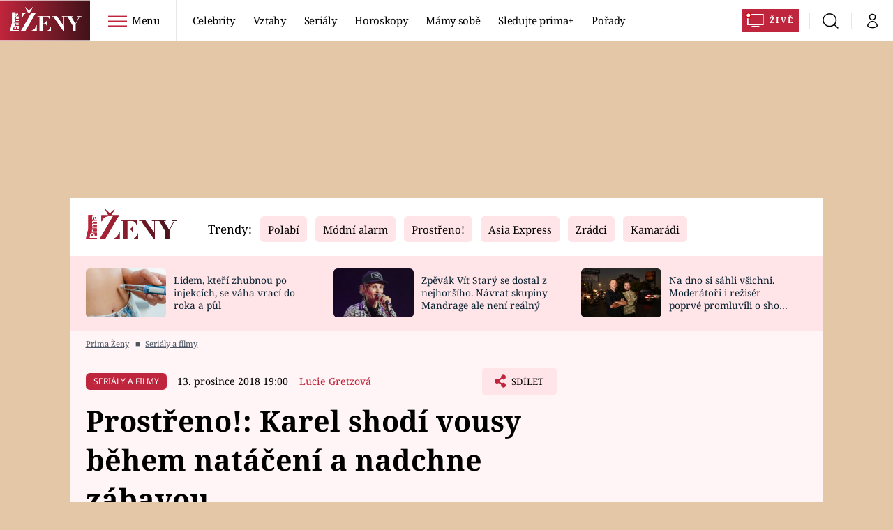

--- FILE ---
content_type: text/html; charset=UTF-8
request_url: https://zeny.iprima.cz/prostreno/prostreno-karel-shodi-vousy-behem-nataceni-a-nadchne-zabavou
body_size: 39184
content:
<!DOCTYPE html>
<html lang="cs">
<head>
    <meta charset="UTF-8">
    <meta name="viewport" content="width=device-width, initial-scale=1">
    <meta name="author" content="FTV Prima">
    <title>Prostřeno!: Karel shodí vousy během natáčení a nadchne zábavou - Prima Ženy</title>

    <meta name="referrer" content="no-referrer-when-downgrade" id="referrer-policy-meta">

            <meta name="robots" content="max-image-preview:large">
    
    <meta name="google-site-verification" content="gsiOsmOWfTS9xPMRB4gH-SmA-DH11GYlFG-LDJJyZSg" />

    <link rel="alternate" type="application/rss+xml" title="Prima Ženy RSS Feed" href="/rss" />

        <link rel="preload" as="font" type="font/woff2" href="https://assets.zeny.iprima.cz/fonts/noto-serif-v22-latin_latin-ext-regular.woff2" crossorigin="crossorigin">
<link as="font" type="font/woff2" href="https://assets.zeny.iprima.cz/fonts/noto-serif-v22-latin_latin-ext-italic.woff2" crossorigin="crossorigin">
<link as="font" type="font/woff2" href="https://assets.zeny.iprima.cz/fonts/noto-serif-v22-latin_latin-ext-700.woff2" crossorigin="crossorigin">

<link as="font" type="font/woff2" href="https://assets.zeny.iprima.cz/fonts/noto-sans-v32-latin_latin-ext-regular.woff2" crossorigin="crossorigin">
<link as="font" type="font/woff2" href="https://assets.zeny.iprima.cz/fonts/noto-sans-v32-latin_latin-ext-700.woff2" crossorigin="crossorigin">

<link rel="stylesheet" href="https://assets.zeny.iprima.cz/css/fonts.d53e7521.css" crossorigin="anonymous" media="print" onload="this.media=&quot;all&quot;" fetchpriority="high">
<noscript><link rel="stylesheet" href="https://assets.zeny.iprima.cz/css/fonts.d53e7521.css"></noscript>
        <link rel="stylesheet" href="https://assets.zeny.iprima.cz/critical-styles.511d8396.css" crossorigin="anonymous">

        <link rel="stylesheet" href="https://assets.zeny.iprima.cz/css/gallery-bundle-custom.0ebf9bd1.css" crossorigin="anonymous" media="print" onload="this.media=&quot;all&quot;">
    <link rel="stylesheet" href="https://assets.zeny.iprima.cz/css/gallery-bundle.916d9579.css" crossorigin="anonymous" media="print" onload="this.media=&quot;all&quot;">
    <noscript><link rel="stylesheet" href="https://assets.zeny.iprima.cz/css/gallery-bundle-custom.0ebf9bd1.css"></noscript>
    <noscript><link rel="stylesheet" href="https://assets.zeny.iprima.cz/css/gallery-bundle.916d9579.css"></noscript>

        <link rel="stylesheet" href="https://assets.zeny.iprima.cz/master.68f7feaf.css" crossorigin="anonymous" media="print" onload="this.media=&quot;all&quot;" fetchpriority="high">
    <noscript><link rel="stylesheet" href="https://assets.zeny.iprima.cz/master.68f7feaf.css"></noscript>

            <script type="application/ld+json">{"@context":"https:\/\/schema.org","@type":"NewsArticle","headline":"Prost\u0159eno!: Karel shod\u00ed vousy b\u011bhem nat\u00e1\u010den\u00ed a\u00a0nadchne z\u00e1bavou","description":"Ani \u0161\u00e9fmont\u00e9r a dom\u00e1c\u00ed kutil Karel (40) nebere svou ve\u010de\u0159i na lehkou v\u00e1hu. B\u011bhem nat\u00e1\u010den\u00ed shod\u00ed vousy a soupe\u0159e pozve na paintball.","url":"https:\/\/zeny.iprima.cz\/prostreno\/prostreno-karel-shodi-vousy-behem-nataceni-a-nadchne-zabavou","datePublished":"2018-12-13T19:00:00+01:00","mainEntityOfPage":"https:\/\/zeny.iprima.cz\/prostreno\/prostreno-karel-shodi-vousy-behem-nataceni-a-nadchne-zabavou","dateModified":"2018-12-13T19:00:00+01:00","publisher":{"@context":"https:\/\/schema.org","@type":"NewsMediaOrganization","name":"FTV Prima","url":"https:\/\/zeny.iprima.cz","email":"online@iprima.cz","logo":{"@context":"https:\/\/schema.org","@type":"ImageObject","url":"\/images\/logo-prima-zeny-svg.png","width":802,"height":282,"caption":"Prima \u017deny","creditText":"FTV Prima","copyrightNotice":"FTV Prima","creator":{"@context":"https:\/\/schema.org","@type":"Organization","name":"FTV Prima"},"license":"https:\/\/www.iprima.cz\/vseobecne-podminky","acquireLicensePage":"https:\/\/www.iprima.cz\/vseobecne-podminky"},"sameAs":["https:\/\/www.facebook.com\/PrimaZeny.cz","https:\/\/www.instagram.com\/prima_zeny_official\/","https:\/\/cz.pinterest.com\/primazeny\/","https:\/\/www.youtube.com\/FtvPrima\/"],"alternateName":["Prima","FTV Prima, Prima \u017deny"]},"copyrightYear":"2026","author":{"@context":"https:\/\/schema.org","@type":"Person","name":"Lucie Gretzov\u00e1","description":null,"image":{"@context":"https:\/\/schema.org","@type":"ImageObject","url":"https:\/\/cdn.administrace.tv\/2020\/05\/06\/small_11\/aa3fea7640db11cce39da04eb9617e1b.png","width":800,"height":800,"copyrightNotice":"FTV Prima","creditText":"FTV Prima","creator":{"@context":"https:\/\/schema.org","@type":"Organization","name":"FTV Prima"},"license":"https:\/\/www.iprima.cz\/vseobecne-podminky","acquireLicensePage":"https:\/\/www.iprima.cz\/vseobecne-podminky"},"email":"lucie.gretzova@iprima.cz","url":"https:\/\/cnn.iprima.cz\/lucie-gretzova","jobTitle":"redaktorka FTV Prima"},"image":{"@context":"https:\/\/schema.org","@type":"ImageObject","url":"https:\/\/cdn.administrace.tv\/2023\/06\/16\/small_169\/d2018c9db577d145c4294d5098736786.jpg","width":800,"height":450,"caption":"Karel Lof","creditText":"archiv TV Prima","copyrightNotice":"archiv TV Prima","creator":{"@context":"https:\/\/schema.org","@type":"Organization","name":"archiv TV Prima"},"license":"https:\/\/www.iprima.cz\/vseobecne-podminky","acquireLicensePage":"https:\/\/www.iprima.cz\/vseobecne-podminky"}}</script>
                <script type="application/ld+json">{"@context":"https:\/\/schema.org","@type":"BreadcrumbList","itemListElement":[{"@type":"ListItem","position":1,"name":"Seri\u00e1ly a filmy","item":"https:\/\/zeny.iprima.cz\/serialy-filmy"}]}</script>
    
            <link rel="canonical" href="https://zeny.iprima.cz/prostreno/prostreno-karel-shodi-vousy-behem-nataceni-a-nadchne-zabavou">
    
    <script>
    window.didomiOnReady = window.didomiOnReady || [];
    window.didomiOnReady.push(function () {
        addGTM(window, document, 'script', 'dataLayer', 'GTM-MPL3TB9');
    });

    /**
     */
    function addGTM(w, d, s, l, i) {
        w[l] = w[l] || [];
        w[l].push({'gtm.start': new Date().getTime(), event: 'gtm.js'});
        var f = d.getElementsByTagName(s)[0],
            j = d.createElement(s),
            dl = l != 'dataLayer' ? '&l=' + l : '';
        j.async = true;
        j.src = 'https://www.googletagmanager.com/gtm.js?id=' + i + dl;
        f.parentNode.insertBefore(j, f);
    }
</script>                <meta property="fb:app_id" content="1167544556595652" />
                <meta property="og:url" content="https://zeny.iprima.cz/prostreno/prostreno-karel-shodi-vousy-behem-nataceni-a-nadchne-zabavou" />
                <meta property="og:type" content="article" />
                <meta property="og:title" content="Prostřeno!: Karel shodí vousy během natáčení a nadchne zábavou" />
        <meta name="twitter:title" content="Prostřeno!: Karel shodí vousy během natáčení a nadchne zábavou" />
                <meta property="og:description" content="Ani šéfmontér a domácí kutil Karel (40) nebere svou večeři na lehkou váhu. Během natáčení shodí vousy a soupeře pozve na paintball." />
        <meta name="twitter:description" content="Ani šéfmontér a domácí kutil Karel (40) nebere svou večeři na lehkou váhu. Během natáčení shodí vousy a soupeře pozve na paintball." />
                <meta property="og:image" content="https://cdn.administrace.tv/2023/06/16/social_networks_overlay_zeny/d2018c9db577d145c4294d5098736786.jpg" />
        <meta property="og:image:width" content="1200" />
        <meta property="og:image:height" content="625" />
        <meta name="twitter:image" content="https://cdn.administrace.tv/2023/06/16/social_networks_overlay_zeny/d2018c9db577d145c4294d5098736786.jpg" />
        <meta name="twitter:card" content="summary_large_image" />
    <meta name="twitter:site" content="Prima Ženy" />
    <meta property="og:site_name" content="Prima Ženy" />
        
<script id="prima.sso.script" src="https://user-sso-script.prod.iprima.cz/sso.js" async></script>
<script>
    var ssoInitialized = false;

    function onSSOLoad() {
        ssoInitialized = true;

        // check if user is logged in on initialization
        if (!sso.isUserLoggedIn()) {
            onLogout();
        }

        // user is logged out
        sso.listen('sso.logoutDone', function () {
            onLogout();
            // workaround: refresh disqus module
            if (typeof launchDisqus === 'function') {
                window.launchDisqus(true);
            }
        });

        // user is logged in
        sso.listen('sso.tokenReceived', function () {
            onLogin();
            // workaround: refresh disqus module
            if (typeof launchDisqus === 'function') {
                window.launchDisqus(true);
            }
        });
    }

    function login() {
        sso.login({ ref: 'magazine' });
    }

    function logout() {
        sso.logout();
        onLogout();
    }

    function getUserInfo() {
        return fetch('https://gateway-api.prod.iprima.cz/json-rpc/', {
            method: 'POST',
            headers: {
                'Content-Type': 'application/json'
            },
            body: JSON.stringify({
                jsonrpc: '2.0',
                id: `magazine-${Date.now().toString(36)}`, // similar to uniqid()
                method: 'user.user.info.lite.byAccessToken',
                params: {
                    _accessToken: sso.getAccessToken()
                }
            })
        });
    }

    function onLogin() {
        getUserInfo()
            .then((response) => response.json())
            .then((data) => {
                const userInfo = data['result']['data'];
                const name = userInfo.name || userInfo.email;

                $$('#login-account').find('div.login-item-description').html = escapeHtml(name);
                $$('#login-mobile-user').text(escapeHtml(name));
                // show/hide elements
                $$('#logged-out-submenu').addClass('hidden');
                $$('#logged-in-submenu').removeClass('hidden');
                $$('.only-logged-out').addClass('hidden');
                $$('.only-logged-in').removeClass('hidden');

                setUserIcon(true);
            })
            .catch(() => {
                // we expect token is invalid so refresh it
                sso.ssoToken.refresh();
            });
    }

    function onLogout() {
        $$('#logged-out-submenu').removeClass('hidden');
        $$('#logged-in-submenu').addClass('hidden');
        $$('.only-logged-in').addClass('hidden');
        $$('.only-logged-out').removeClass('hidden');

        setUserIcon(false);
    }

    function setUserIcon(logged) {
        let userIconElement = $$('#user-login-icon');

        /* Remove current icons */
        userIconElement.removeClass('i-user');
        userIconElement.removeClass('i-user-filled');

        /* Set new icon */
        if (logged) {
            userIconElement.addClass('i-user-filled');
        } else {
            userIconElement.addClass('i-user');
        }
    }
</script>
    <script async defer src="//assets.pinterest.com/js/pinit.js"></script>    <script async id="ebx" src="//applets.ebxcdn.com/ebx.js"></script>
            <script>
            var dataLayer = dataLayer || [];
            dataLayer.push({"event":"page.view","page":{"type":"article","version":"1.0","content":{"id":399197,"title":"Prost\u0159eno!: Karel shod\u00ed vousy b\u011bhem nat\u00e1\u010den\u00ed a\u00a0nadchne z\u00e1bavou","kind":"article-standard","published":"2018-12-13T19:00:00+01:00","layout":"sph","authors":{"name":["Lucie Gretzov\u00e1"],"id":[3787]},"categories":{"main":"Seri\u00e1ly a filmy","main_id":501,"list":["Seri\u00e1ly a filmy"],"list_id":[501]},"tags":{"name":["Prost\u0159eno!"],"id":[6508]}}}});
        </script>
    
    <link rel="apple-touch-icon" sizes="180x180" href="https://assets.zeny.iprima.cz/favicon/apple-touch-icon.png">
<link rel="icon" type="image/png" sizes="32x32" href="https://assets.zeny.iprima.cz/favicon/favicon-32x32.png">
<link rel="icon" type="image/png" sizes="16x16" href="https://assets.zeny.iprima.cz/favicon/favicon-16x16.png">
<link rel="manifest" href="https://assets.zeny.iprima.cz/favicon/site.webmanifest">
<link rel="mask-icon" href="https://assets.zeny.iprima.cz/favicon/safari-pinned-tab.svg" color="#5bbad5">
<link rel="shortcut icon" href="https://assets.zeny.iprima.cz/favicon/favicon.ico">
<meta name="msapplication-TileColor" content="#da532c">
<meta name="msapplication-config" content="https://assets.zeny.iprima.cz/favicon/browserconfig.xml">
<meta name="theme-color" content="#ffffff">
                    <meta name="description" content="Ani šéfmontér a domácí kutil Karel (40) nebere svou večeři na lehkou váhu.">
    </head>
<body class="with-gate-ad">
    <header class="header-molecule sticky-header fixed md:sticky w-full top-0 z-50">
    <nav class="bg-white clear-after flex text-black tracking-tight items-center">
                <a class="logo-atom block float-left h-navbar-height" href="/">
            <img src="https://assets.zeny.iprima.cz/images/logo-prima-zeny-with-bg.svg" loading="lazy" class="h-full hidden ml:block no-loader" alt="Logo Prima Ženy">
            <img src="https://assets.zeny.iprima.cz/images/logo-prima-zeny.svg" loading="lazy" class="h-full ml:hidden no-loader" alt="Logo Prima Ženy">
        </a>

                <div class="block grow ml:grow-0 ml:w-full">
            <ul class="flex justify-end ml:block my-0 mr-0 ml-2 ml:ml-4 p-0 list-none h-navbar-height leading-navbar-height">
                                <li class="inline-block relative ml:pr-2 ml:pr-3 ml:mr-2 ml:border-r order-2">
                    <a class="navbar-menu-toggle inline-block leading-navbar-height font-medium text-base px-5 ml:px-3 cursor-pointer hover:bg-gray-100">
                        <i class="icon i-burger-menu inline-block text-lg mr-1 relative -bottom-1"></i>
                        <span class="hidden ml:inline-block">Menu</span>
                    </a>
                </li>

                                                                            <li class="navbar-link hidden ml:inline-block">
                            <a                                href="https://zeny.iprima.cz/celebrity#_il=top-menu"
                               class="inline-block leading-navbar-height font-medium text-base relative px-2 xs:px-4 ml:px-2 ml:px-3 hover:bg-gray-100">
                                Celebrity
                            </a>
                        </li>
                                            <li class="navbar-link hidden ml:inline-block">
                            <a                                href="https://zeny.iprima.cz/sex-vztahy#_il=top-menu"
                               class="inline-block leading-navbar-height font-medium text-base relative px-2 xs:px-4 ml:px-2 ml:px-3 hover:bg-gray-100">
                                Vztahy
                            </a>
                        </li>
                                            <li class="navbar-link hidden ml:inline-block">
                            <a                                href="https://zeny.iprima.cz/serialy-filmy#_il=top-menu"
                               class="inline-block leading-navbar-height font-medium text-base relative px-2 xs:px-4 ml:px-2 ml:px-3 hover:bg-gray-100">
                                Seriály
                            </a>
                        </li>
                                            <li class="navbar-link hidden ml:inline-block">
                            <a                                href="https://zeny.iprima.cz/horoskopy#_il=top-menu"
                               class="inline-block leading-navbar-height font-medium text-base relative px-2 xs:px-4 ml:px-2 ml:px-3 hover:bg-gray-100">
                                 Horoskopy
                            </a>
                        </li>
                                            <li class="navbar-link hidden ml:inline-block">
                            <a                                href="https://zeny.iprima.cz/mamy-sobe#_il=top-menu"
                               class="inline-block leading-navbar-height font-medium text-base relative px-2 xs:px-4 ml:px-2 ml:px-3 hover:bg-gray-100">
                                Mámy sobě
                            </a>
                        </li>
                                            <li class="navbar-link hidden ml:inline-block">
                            <a target="_blank"                                href="https://www.iprima.cz/#_il=top-menu"
                               class="inline-block leading-navbar-height font-medium text-base relative px-2 xs:px-4 ml:px-2 ml:px-3 hover:bg-gray-100">
                                Sledujte prima+
                            </a>
                        </li>
                                            <li class="navbar-link hidden ml:inline-block">
                            <a                                href="https://zeny.iprima.cz/porady#_il=top-menu"
                               class="inline-block leading-navbar-height font-medium text-base relative px-2 xs:px-4 ml:px-2 ml:px-3 hover:bg-gray-100">
                                Pořady
                            </a>
                        </li>
                                    
                                <li class="navbar-link navbar-live-button inline-block float-right">
                    <a href="https://www.iprima.cz/zive"
                       class="inline-flex flex-col justify-center rounded-sm red-gradient items-center pt-1 pb-0 pl-2 pr-2 ml:pr-2 ml:pl-1 ml:pt-1 ml:pb-2 ml-2 mr-1 ml:mr-4 font-bold uppercase text-white no-underline bg-red-primary cursor-pointer ml:rounded-none ml:flex-row hover:bg-red-700">
                        <i class="w-8 h-6 inline mr-0 ml:mr-2 -ml-2 -mt-1 text-5xl italic leading-6 bg-no-repeat bg-contain" style="margin-bottom: -0.05rem"></i>
                        <span class="leading-6 cursor-pointer text-xs ml:-mb-1">Živě</span>
                    </a>
                </li>
            </ul>
        </div>

                <div class="right ml-auto">
            <ul class="navbar-right-icons hidden ml:flex p-0 m-0 list-none h-full">
                                <li class="relative inline-block border-l">
                    <a href="/vyhledat" class="navbar-right-icon-link w-navbar-height h-full flex items-center justify-center hover:bg-gray-100">
                        <i class="icon i-search text-2xl"></i><span class="sr-only">Vyhledávání</span>
                    </a>
                </li>

                                <li class="relative inline-block border-l group user-profile">
                    <span>
                        <a href="" class="navbar-right-icon-link w-navbar-height h-full flex items-center justify-center hover:bg-gray-100">
                            <i class="icon i-user text-2xl" id="user-login-icon"></i><span class="sr-only">Můj profil</span>
                        </a>
                    </span>

                                        <div class="navbar-login-popup hidden absolute right-0 p-2 pr-0 -mt-2 z-30 w-72 group-hover:block font-medium text-sm">
        <ul class="logged-in mb-4 hidden" id="logged-in-submenu">
        <li class="navbar-login-popup-item block relative hover:bg-red-dark px-5 border-0 border-b border-red-dark border-opacity-25 border-solid">
    <a href="https://profil.iprima.cz/user?ref=magazine"
       target="_blank"       id="login-account"              class="flex pb-4 pt-3 flex-wrap h-full text-base font-bold no-underline">
                    <div class="w-2/12 flex items-center">
                <i class="icon i-settings text-2xl h-5"></i>
            </div>
            <div class="w-10/12 pl-1">
        
                    <div class="login-item-label text-white font-normal text-lg w-full leading-normal">Nastavení účtu</div>
        
        
                    </div>
            </a>
</li>
        <li class="navbar-login-popup-item block relative hover:bg-red-dark px-5 ">
    <a href=""
                     onclick="logout(); return false;"       class="flex pb-4 pt-3 flex-wrap h-full text-base font-bold no-underline">
                    <div class="w-2/12 flex items-center">
                <i class="icon i-logout text-2xl h-5"></i>
            </div>
            <div class="w-10/12 pl-1">
        
                    <div class="login-item-label text-white font-normal text-lg w-full leading-normal">Odhlásit se</div>
        
        
                    </div>
            </a>
</li>    </ul>

        <ul class="not-logged-in" id="logged-out-submenu">
        <li class="navbar-login-popup-item block relative hover:bg-red-dark px-5 border-0 border-b border-red-dark border-opacity-25 border-solid">
    <a href=""
                     onclick="sso.register({ ref: &#039;magazine&#039; }); return false;"       class="flex pb-4 pt-3 flex-wrap h-full text-base font-bold no-underline">
        
                    <div class="login-item-label text-white font-normal text-lg w-full leading-normal">Jste tu poprvé?</div>
        
                    <div class="login-item-description submenu-item-description text-red-mild font-normal text-sm truncate w-full">Zaregistrujte se</div>
        
            </a>
</li>        <li class="navbar-login-popup-item block relative hover:bg-red-dark px-5 ">
    <a href=""
                     onclick="login(); return false;"       class="flex pb-4 pt-3 flex-wrap h-full text-base font-bold no-underline">
        
                    <div class="login-item-label text-white font-normal text-lg w-full leading-normal">Máte již účet?</div>
        
                    <div class="login-item-description submenu-item-description text-red-mild font-normal text-sm truncate w-full">Přihlaste se</div>
        
            </a>
</li>    </ul>
</div>
                </li>
            </ul>
        </div>
    </nav>

        <div id="navbar-menu" class="bg-red-dark opacity-0 pointer-events-none transition-opacity duration-200 ease-linear ml:bg-red-dark-transparent absolute top-navbar-height left-0 z-20 w-full">
                <i class="navbar-menu-toggle icon i-close text-3xl absolute bg-red-dark h-navbar-height ml:bg-transparent right-0 -top-navbar-height ml:top-0 p-5 cursor-pointer"></i>

        <div class="overflow-auto navbar-menu-content flex w-full flex-wrap pb-28 ml:pb-0">

                        <div class="mobile-menu-wrapper">

                                    <div class="trends-molecule w-full items-center justify-center pt-6 ml:pt-2 px-4 sm:px-8 ml:px-0 ml:ml-12 ml:justify-start ml:overflow-hidden ml:h-12">
        <p class="text-white ml:text-black text-base ml:text-lg mr-2 inline-block">Trendy:</p>

                    <span class="mr-1 sm:mr-2 mb-2 inline-block">
                <a href="https://zeny.iprima.cz/tema/serial-polabi">
                    <span class="tag tag-red-mild tag-big">Polabí</span>
                </a>
            </span>
                    <span class="mr-1 sm:mr-2 mb-2 inline-block">
                <a href="https://zeny.iprima.cz/tema/modni-alarm">
                    <span class="tag tag-red-mild tag-big">Módní alarm</span>
                </a>
            </span>
                    <span class="mr-1 sm:mr-2 mb-2 inline-block">
                <a href="https://zeny.iprima.cz/prostreno">
                    <span class="tag tag-red-mild tag-big">Prostřeno!</span>
                </a>
            </span>
                    <span class="mr-1 sm:mr-2 mb-2 inline-block">
                <a href="https://zeny.iprima.cz/tema/asia-express">
                    <span class="tag tag-red-mild tag-big">Asia Express</span>
                </a>
            </span>
                    <span class="mr-1 sm:mr-2 mb-2 inline-block">
                <a href="https://zeny.iprima.cz/tema/zradci">
                    <span class="tag tag-red-mild tag-big">Zrádci</span>
                </a>
            </span>
                    <span class="mr-1 sm:mr-2 mb-2 inline-block">
                <a href="https://zeny.iprima.cz/tema/serial-kamaradi">
                    <span class="tag tag-red-mild tag-big">Kamarádi</span>
                </a>
            </span>
                    <span class="mr-1 sm:mr-2 mb-2 inline-block">
                <a href="https://zeny.iprima.cz/tema/farma-vojty-kotka">
                    <span class="tag tag-red-mild tag-big">Farma Vojty Kotka</span>
                </a>
            </span>
                    <span class="mr-1 sm:mr-2 mb-2 inline-block">
                <a href="https://zeny.iprima.cz/tema/promena-vizaze">
                    <span class="tag tag-red-mild tag-big">Proměny</span>
                </a>
            </span>
            </div>


                                <div class="search-field pt-4 pb-6 sm:pt-6 px-4 sm:px-8 ml:hidden w-full relative">
                    <form method="get" action="/vyhledat/%25query%25" class="search-form">
                        <input type="text"
                               name="search_query"
                               pattern=".{3,}"
                               required
                               class="navbar-menu-search-input w-full rounded-md bg-white text-sm text-red-dark h-14 pl-5 pr-14 outline-none"
                               placeholder="Hledejte pořad nebo téma"
                               tabindex="-1"
                               readonly>
                        <button type="submit" class="absolute right-8 sm:right-12 top-8 md:top-10"><i class="icon i-search i-red text-2xl"></i></button>
                    </form>
                </div>

                                <ul class="mobile-main-menu">
                    <li class="opened">
                        <a href="">
                            <i class="icon i-burger-menu-white text-xs mr-4 mt-2"></i>
                            Témata
                        </a>

                                                    <ul class="mobile-menu-topics">
                                                                    <li>
                                        <a href="https://zeny.iprima.cz/celebrity#_il=top-menu" >
                                            Celebrity

                                                                                            <i class="icon i-arrow i-right"></i>
                                                                                    </a>

                                                                            </li>
                                                                    <li>
                                        <a href="https://zeny.iprima.cz/sex-vztahy#_il=top-menu" >
                                            Vztahy

                                                                                            <i class="icon i-arrow i-right"></i>
                                                                                    </a>

                                                                            </li>
                                                                    <li>
                                        <a href="https://zeny.iprima.cz/serialy-filmy#_il=top-menu" >
                                            Seriály

                                                                                            <i class="icon i-arrow i-right"></i>
                                                                                    </a>

                                                                            </li>
                                                                    <li>
                                        <a href="https://zeny.iprima.cz/horoskopy#_il=top-menu" >
                                             Horoskopy

                                                                                            <i class="icon i-arrow i-right"></i>
                                                                                    </a>

                                                                            </li>
                                                                    <li>
                                        <a href="https://zeny.iprima.cz/mamy-sobe#_il=top-menu" >
                                            Mámy sobě

                                                                                            <i class="icon i-arrow i-right"></i>
                                                                                    </a>

                                                                            </li>
                                                                    <li>
                                        <a href="https://www.iprima.cz/#_il=top-menu" target="_blank">
                                            Sledujte prima+

                                                                                            <i class="icon i-arrow i-right"></i>
                                                                                    </a>

                                                                            </li>
                                                                    <li>
                                        <a href="https://zeny.iprima.cz/porady#_il=top-menu" >
                                            Pořady

                                                                                            <i class="icon i-arrow i-right"></i>
                                                                                    </a>

                                                                            </li>
                                                            </ul>
                                            </li>
                    <li class="only-logged-out">
                        <a href="" onclick="login(); return false;" class="only-logged-out navbar-login-button">
                            <i class="icon i-user i-white"></i>
                            Přihlášení
                        </a>
                    </li>
                    <li class="only-logged-in hidden opened">
                        <a href="" class="navbar-login-button">
                            <i class="icon i-user i-white"></i>
                            <span id="login-mobile-user"></span>
                        </a>
                        <ul class="mobile-menu-topics user-profile-submenu">
                            <li>
                                <a href="https://profil.iprima.cz/user?ref=magazine" class="text-white" style="padding-top: 0">
                                    Můj profil
                                    <i class="icon i-arrow i-arrow-down i-right"></i>
                                </a>
                            </li>
                            <li>
                                <a href="" onclick="logout(); return false;" class="text-white">
                                    Odhlásit se
                                    <i class="icon i-arrow i-arrow-down i-right"></i>
                                </a>
                            </li>
                        </ul>
                    </li>
                </ul>

                                <div class="navbar-share-icons-molecule flex ml:block items-center text-red-mild text-base">
    <span class="block w-5/12 ml:w-full mb-2 mr-2">Sledujte nás</span>
    <div class="flex justify-end w-7/12 ml:w-full ml:block">
                            <a href="https://www.facebook.com/PrimaZeny.cz" class="pr-2" target="_blank">
                <i class="icon i-facebook-square text-4xl"></i>
            </a>
        
                
                            <a href="https://www.instagram.com/prima_zeny_official" class="pr-2" target="_blank">
                <i class="icon i-instagram-square text-4xl"></i>
            </a>
        
                            <a href="https://www.youtube.com/channel/UCGyQhIYfF4pDFO9NQvUH4OA" class="pr-2" target="_blank">
                <i class="icon i-youtube-square text-4xl"></i>
            </a>
            </div>
</div>            </div>

                        <div class="burger-menu-wrapper">
                <div class="burger-menu-inner-wrapper">
                                                                        <div class="navbar-menu-box navbar-menu-box-category">
                                <div class="navbar-menu-box-wrapper">
                                                                            <ul class="burger-menu-links">
                                            <li>
                                                <a href="https://zeny.iprima.cz/serialy-filmy" >
                                                    Seriály
                                                </a>

                                                                                                    <ul>
                                                                                                                    <li>
                                                                <a href="https://zeny.iprima.cz/tema/serial-zoo" >
                                                                    ZOO
                                                                </a>
                                                            </li>
                                                                                                                    <li>
                                                                <a href="https://zeny.iprima.cz/tema/prostreno" >
                                                                    Prostřeno!
                                                                </a>
                                                            </li>
                                                                                                                    <li>
                                                                <a href="https://prima.iprima.cz/duch" target="_blank">
                                                                    Duch
                                                                </a>
                                                            </li>
                                                                                                            </ul>
                                                                                            </li>
                                        </ul>
                                                                    </div>
                            </div>
                                                                                                <div class="navbar-menu-box navbar-menu-box-category">
                                <div class="navbar-menu-box-wrapper">
                                                                            <ul class="burger-menu-links">
                                            <li>
                                                <a href="https://zeny.iprima.cz/zivotni-styl" >
                                                    Životní styl
                                                </a>

                                                                                                    <ul>
                                                                                                                    <li>
                                                                <a href="https://zeny.iprima.cz/diety" >
                                                                    Diety a hubnutí
                                                                </a>
                                                            </li>
                                                                                                                    <li>
                                                                <a href="https://zeny.iprima.cz/cestovani" >
                                                                    Cestování a dovolená
                                                                </a>
                                                            </li>
                                                                                                                    <li>
                                                                <a href="https://zeny.iprima.cz/zdravi" >
                                                                    Zdraví
                                                                </a>
                                                            </li>
                                                                                                            </ul>
                                                                                            </li>
                                        </ul>
                                                                    </div>
                            </div>
                                                                                                <div class="navbar-menu-box navbar-menu-box-category">
                                <div class="navbar-menu-box-wrapper">
                                                                            <ul class="burger-menu-links">
                                            <li>
                                                <a href="https://zeny.iprima.cz/celebrity" >
                                                    Celebrity
                                                </a>

                                                                                                    <ul>
                                                                                                                    <li>
                                                                <a href="https://zeny.iprima.cz/moda-krasa" >
                                                                    Móda a krása
                                                                </a>
                                                            </li>
                                                                                                                    <li>
                                                                <a href="https://zeny.iprima.cz/sex-vztahy" >
                                                                    Vztahy a sex
                                                                </a>
                                                            </li>
                                                                                                                    <li>
                                                                <a href="https://zeny.iprima.cz/prima-maminka" >
                                                                    Prima maminka
                                                                </a>
                                                            </li>
                                                                                                            </ul>
                                                                                            </li>
                                        </ul>
                                                                    </div>
                            </div>
                                                                                                <div class="navbar-menu-box navbar-menu-box-category">
                                <div class="navbar-menu-box-wrapper">
                                                                            <ul class="burger-menu-links">
                                            <li>
                                                <a href="https://zeny.iprima.cz/recepty" >
                                                    Recepty
                                                </a>

                                                                                                    <ul>
                                                                                                                    <li>
                                                                <a href="https://zeny.iprima.cz/hlavni-jidla" >
                                                                    Hlavní jídla
                                                                </a>
                                                            </li>
                                                                                                                    <li>
                                                                <a href="https://zeny.iprima.cz/sladke" >
                                                                    Sladké
                                                                </a>
                                                            </li>
                                                                                                                    <li>
                                                                <a href="https://zeny.iprima.cz/zdrave" >
                                                                    Zdravé
                                                                </a>
                                                            </li>
                                                                                                            </ul>
                                                                                            </li>
                                        </ul>
                                                                    </div>
                            </div>
                                                                                                <div class="navbar-menu-box navbar-menu-box-category">
                                <div class="navbar-menu-box-wrapper">
                                                                            <ul class="burger-menu-links">
                                            <li>
                                                <a href="https://zeny.iprima.cz/horoskopy" >
                                                    Horoskopy
                                                </a>

                                                                                                    <ul>
                                                                                                                    <li>
                                                                <a href="https://zeny.iprima.cz/astroclanky" >
                                                                    Astročlánky
                                                                </a>
                                                            </li>
                                                                                                                    <li>
                                                                <a href="https://zeny.iprima.cz/snar" >
                                                                    Snář
                                                                </a>
                                                            </li>
                                                                                                                    <li>
                                                                <a href="https://zeny.iprima.cz/clanek-horoskop-na-rok-2023-podle-znameni-na-byky-se-usmeje-stesti-vahy-i-ryby-zbohatnou-198752" >
                                                                    Horoskop na rok 2023
                                                                </a>
                                                            </li>
                                                                                                            </ul>
                                                                                            </li>
                                        </ul>
                                                                    </div>
                            </div>
                                                                                                <div class="navbar-menu-box navbar-menu-box-category">
                                <div class="navbar-menu-box-wrapper">
                                                                            <ul class="burger-menu-links">
                                            <li>
                                                <a href="https://prima.iprima.cz" >
                                                    Video
                                                </a>

                                                                                                    <ul>
                                                                                                                    <li>
                                                                <a href="https://zeny.iprima.cz/serialy-filmy" >
                                                                    Seriály
                                                                </a>
                                                            </li>
                                                                                                                    <li>
                                                                <a href="https://zeny.iprima.cz/celebrity" >
                                                                    Celebrity
                                                                </a>
                                                            </li>
                                                                                                                    <li>
                                                                <a href="https://zeny.iprima.cz/recepty" >
                                                                    Vaření
                                                                </a>
                                                            </li>
                                                                                                            </ul>
                                                                                            </li>
                                        </ul>
                                                                    </div>
                            </div>
                                                                                                <div class="navbar-menu-box navbar-menu-box-category">
                                <div class="navbar-menu-box-wrapper">
                                                                            <ul class="burger-menu-links">
                                            <li>
                                                <a href="https://fresh.iprima.cz" target="_blank">
                                                    Fresh
                                                </a>

                                                                                                    <ul>
                                                                                                                    <li>
                                                                <a href="https://fresh.iprima.cz/recepty" target="_blank">
                                                                    Recepty
                                                                </a>
                                                            </li>
                                                                                                                    <li>
                                                                <a href="https://fresh.iprima.cz/clanky" target="_blank">
                                                                    Novinky
                                                                </a>
                                                            </li>
                                                                                                                    <li>
                                                                <a href="https://fresh.iprima.cz/videorecepty" target="_blank">
                                                                    Videorecepty
                                                                </a>
                                                            </li>
                                                                                                            </ul>
                                                                                            </li>
                                        </ul>
                                                                    </div>
                            </div>
                                                                                                <div class="navbar-menu-box navbar-menu-box-category">
                                <div class="navbar-menu-box-wrapper">
                                                                            <ul class="burger-menu-links">
                                            <li>
                                                <a href="https://living.iprima.cz" target="_blank">
                                                    Living
                                                </a>

                                                                                                    <ul>
                                                                                                                    <li>
                                                                <a href="https://living.iprima.cz/bydleni" >
                                                                    Bydlení
                                                                </a>
                                                            </li>
                                                                                                                    <li>
                                                                <a href="https://living.iprima.cz/zahrada" >
                                                                    Zahrada
                                                                </a>
                                                            </li>
                                                                                                                    <li>
                                                                <a href="https://living.iprima.cz/design" target="_blank">
                                                                    Design
                                                                </a>
                                                            </li>
                                                                                                            </ul>
                                                                                            </li>
                                        </ul>
                                                                    </div>
                            </div>
                                                            </div>

                                <div class="navbar-menu-box navbar-menu-box-links">
                                            <ul class="burger-menu-links mb-10">
                                                            <li>
                                    <a href="https://prima.iprima.cz" target="_blank">
                                        Prima+
                                    </a>
                                </li>
                                                            <li>
                                    <a href="https://cnn.iprima.cz" target="_blank">
                                        CNN Prima NEWS
                                    </a>
                                </li>
                                                            <li>
                                    <a href="https://fresh.iprima.cz" target="_blank">
                                        Prima FRESH
                                    </a>
                                </li>
                                                            <li>
                                    <a href="https://living.iprima.cz" target="_blank">
                                        Prima Living
                                    </a>
                                </li>
                                                            <li>
                                    <a href="https://zoom.iprima.cz" target="_blank">
                                        Prima Zoom
                                    </a>
                                </li>
                                                            <li>
                                    <a href="https://lajk.iprima.cz" target="_blank">
                                        Prima Lajk
                                    </a>
                                </li>
                                                    </ul>
                    
                                        <div class="navbar-share-icons-molecule flex ml:block items-center text-red-mild text-base">
    <span class="block w-5/12 ml:w-full mb-2 mr-2">Sledujte nás</span>
    <div class="flex justify-end w-7/12 ml:w-full ml:block">
                            <a href="https://www.facebook.com/PrimaZeny.cz" class="pr-2" target="_blank">
                <i class="icon i-facebook-square text-4xl"></i>
            </a>
        
                
                            <a href="https://www.instagram.com/prima_zeny_official" class="pr-2" target="_blank">
                <i class="icon i-instagram-square text-4xl"></i>
            </a>
        
                            <a href="https://www.youtube.com/channel/UCGyQhIYfF4pDFO9NQvUH4OA" class="pr-2" target="_blank">
                <i class="icon i-youtube-square text-4xl"></i>
            </a>
            </div>
</div>                </div>
            </div>

        </div>
    </div>
</header>

        <div class="header-mone-wrapper static lg:relative">
        <div class="mone_box leader_mobile_rectangle_box">
            <div class="mone_header hide"></div>
            <div class="sas_mone" data-d-area="leaderboard-1" data-m-area="mobilerectangle-1" id="sas_659201"></div>
        </div>
    </div>

        <div class="container main-container">
        <div class="main-inner-wrapper">
            <header class="hidden ml:flex px-6 py-5 items-center">
    <a href="/">
        <img src="https://assets.zeny.iprima.cz/images/logo-prima-zeny.svg" loading="lazy" alt="Prima Ženy logo" class="-mt-2 mr-6 no-loader">
    </a>
        <div class="trends-molecule w-full items-center justify-center pt-6 ml:pt-2 px-4 sm:px-8 ml:px-0 ml:ml-12 ml:justify-start ml:overflow-hidden ml:h-12">
        <p class="text-white ml:text-black text-base ml:text-lg mr-2 inline-block">Trendy:</p>

                    <span class="mr-1 sm:mr-2 mb-2 inline-block">
                <a href="https://zeny.iprima.cz/tema/serial-polabi">
                    <span class="tag tag-red-mild tag-big">Polabí</span>
                </a>
            </span>
                    <span class="mr-1 sm:mr-2 mb-2 inline-block">
                <a href="https://zeny.iprima.cz/tema/modni-alarm">
                    <span class="tag tag-red-mild tag-big">Módní alarm</span>
                </a>
            </span>
                    <span class="mr-1 sm:mr-2 mb-2 inline-block">
                <a href="https://zeny.iprima.cz/prostreno">
                    <span class="tag tag-red-mild tag-big">Prostřeno!</span>
                </a>
            </span>
                    <span class="mr-1 sm:mr-2 mb-2 inline-block">
                <a href="https://zeny.iprima.cz/tema/asia-express">
                    <span class="tag tag-red-mild tag-big">Asia Express</span>
                </a>
            </span>
                    <span class="mr-1 sm:mr-2 mb-2 inline-block">
                <a href="https://zeny.iprima.cz/tema/zradci">
                    <span class="tag tag-red-mild tag-big">Zrádci</span>
                </a>
            </span>
                    <span class="mr-1 sm:mr-2 mb-2 inline-block">
                <a href="https://zeny.iprima.cz/tema/serial-kamaradi">
                    <span class="tag tag-red-mild tag-big">Kamarádi</span>
                </a>
            </span>
                    <span class="mr-1 sm:mr-2 mb-2 inline-block">
                <a href="https://zeny.iprima.cz/tema/farma-vojty-kotka">
                    <span class="tag tag-red-mild tag-big">Farma Vojty Kotka</span>
                </a>
            </span>
                    <span class="mr-1 sm:mr-2 mb-2 inline-block">
                <a href="https://zeny.iprima.cz/tema/promena-vizaze">
                    <span class="tag tag-red-mild tag-big">Proměny</span>
                </a>
            </span>
            </div>

</header>
                <section class="top-articles-molecule flex flex-wrap relative py-5 pr-4 pl-8 sm:px-0 bg-red-mild-2 overflow-hidden hidden md:block">
        <div class="swiper swiper-full-width" data-bg="red-mild-2" data-swiper-config="topArticlesConfig" data-swiper-breakpoints="desktop" style="padding-left: 1rem">
            <div class="swiper-wrapper">
                                    <article class="flex flex-col sm:flex-row flex-wrap items-center swiper-slide">
                        <a href="https://zeny.iprima.cz/pribirani-po-injekcich-na-hubnuti-501593" class="w-full sm:w-4/12 aspect-169">
                            <picture>
                                <img style="min-height: 70px;"
                                     src="https://cdn.administrace.tv/2026/01/16/mini_169/2d3479ff7150e2df635d058af692ee8e.jpg"
                                     fetchpriority="low"
                                     alt="Lidem, kteří zhubnou po injekcích, se váha vrací do roka a půl"
                                     width="350"
                                     height="197"
                                     class="w-full object-cover rounded-md mb-3 sm:mb-0 hover:opacity-90 keep-image-ratio">
                            </picture>
                        </a>
                        <p class="sm:w-8/12 sm:pl-3 sm:pr-3 md:pr-6 lg:pr-10 text-xs sm:text-sm my-0 font-medium text-blue-dark-2 leading-snug line-clamp-3">
                            <a href="https://zeny.iprima.cz/pribirani-po-injekcich-na-hubnuti-501593" class="hover:underline">
                                Lidem, kteří zhubnou po injekcích, se váha vrací do roka a půl
                            </a>
                        </p>
                    </article>
                                    <article class="flex flex-col sm:flex-row flex-wrap items-center swiper-slide">
                        <a href="https://zeny.iprima.cz/zpevak-vit-stary-z-kapely-mandrage-se-dostal-z-nejhorsiho-502133" class="w-full sm:w-4/12 aspect-169">
                            <picture>
                                <img style="min-height: 70px;"
                                     src="https://cdn.administrace.tv/2026/01/22/mini_169/83e1386ff7d4ff928e400a3721c1c86a.jpg"
                                     fetchpriority="low"
                                     alt="Zpěvák Vít Starý se dostal z nejhoršího. Návrat skupiny Mandrage ale není reálný"
                                     width="350"
                                     height="197"
                                     class="w-full object-cover rounded-md mb-3 sm:mb-0 hover:opacity-90 keep-image-ratio">
                            </picture>
                        </a>
                        <p class="sm:w-8/12 sm:pl-3 sm:pr-3 md:pr-6 lg:pr-10 text-xs sm:text-sm my-0 font-medium text-blue-dark-2 leading-snug line-clamp-3">
                            <a href="https://zeny.iprima.cz/zpevak-vit-stary-z-kapely-mandrage-se-dostal-z-nejhorsiho-502133" class="hover:underline">
                                Zpěvák Vít Starý se dostal z nejhoršího. Návrat skupiny Mandrage ale není reálný
                            </a>
                        </p>
                    </article>
                                    <article class="flex flex-col sm:flex-row flex-wrap items-center swiper-slide">
                        <a href="https://zeny.iprima.cz/poprve-o-nataceni-ceskeho-asia-expressu-501610" class="w-full sm:w-4/12 aspect-169">
                            <picture>
                                <img style="min-height: 70px;"
                                     src="https://cdn.administrace.tv/2026/01/19/mini_169/ce3869bdd76b1d6f9ff89929ddbb7eab.jpg"
                                     fetchpriority="low"
                                     alt="Na dno si sáhli všichni. Moderátoři i režisér poprvé promluvili o show o přežití v Asii"
                                     width="350"
                                     height="197"
                                     class="w-full object-cover rounded-md mb-3 sm:mb-0 hover:opacity-90 keep-image-ratio">
                            </picture>
                        </a>
                        <p class="sm:w-8/12 sm:pl-3 sm:pr-3 md:pr-6 lg:pr-10 text-xs sm:text-sm my-0 font-medium text-blue-dark-2 leading-snug line-clamp-3">
                            <a href="https://zeny.iprima.cz/poprve-o-nataceni-ceskeho-asia-expressu-501610" class="hover:underline">
                                Na dno si sáhli všichni. Moderátoři i režisér poprvé promluvili o show o přežití v Asii
                            </a>
                        </p>
                    </article>
                                    <article class="flex flex-col sm:flex-row flex-wrap items-center swiper-slide">
                        <a href="https://zeny.iprima.cz/v-polabi-se-nasla-dalsi-mrtva-zena-501904" class="w-full sm:w-4/12 aspect-169">
                            <picture>
                                <img style="min-height: 70px;"
                                     src="https://cdn.administrace.tv/2026/01/19/mini_169/18c26505d90faeb19402605503e84dcf.jpg"
                                     fetchpriority="low"
                                     alt="V Polabí se našla další mrtvá žena. Jedná se o mladou maminku Agátu"
                                     width="350"
                                     height="197"
                                     class="w-full object-cover rounded-md mb-3 sm:mb-0 hover:opacity-90 keep-image-ratio">
                            </picture>
                        </a>
                        <p class="sm:w-8/12 sm:pl-3 sm:pr-3 md:pr-6 lg:pr-10 text-xs sm:text-sm my-0 font-medium text-blue-dark-2 leading-snug line-clamp-3">
                            <a href="https://zeny.iprima.cz/v-polabi-se-nasla-dalsi-mrtva-zena-501904" class="hover:underline">
                                V Polabí se našla další mrtvá žena. Jedná se o mladou maminku Agátu
                            </a>
                        </p>
                    </article>
                                    <article class="flex flex-col sm:flex-row flex-wrap items-center swiper-slide">
                        <a href="https://zeny.iprima.cz/jak-poznat-ze-mate-pravou-chripku-501227" class="w-full sm:w-4/12 aspect-169">
                            <picture>
                                <img style="min-height: 70px;"
                                     src="https://cdn.administrace.tv/2026/01/12/mini_169/875dbafd53a1ca4d5eb11940ac56be8f.jpg"
                                     fetchpriority="low"
                                     alt="Jak spolehlivě poznáte, že máte chřipku? Nesnažte se ji přechodit"
                                     width="350"
                                     height="197"
                                     class="w-full object-cover rounded-md mb-3 sm:mb-0 hover:opacity-90 keep-image-ratio">
                            </picture>
                        </a>
                        <p class="sm:w-8/12 sm:pl-3 sm:pr-3 md:pr-6 lg:pr-10 text-xs sm:text-sm my-0 font-medium text-blue-dark-2 leading-snug line-clamp-3">
                            <a href="https://zeny.iprima.cz/jak-poznat-ze-mate-pravou-chripku-501227" class="hover:underline">
                                Jak spolehlivě poznáte, že máte chřipku? Nesnažte se ji přechodit
                            </a>
                        </p>
                    </article>
                                    <article class="flex flex-col sm:flex-row flex-wrap items-center swiper-slide">
                        <a href="https://zeny.iprima.cz/jana-bouskova-po-dlouhe-rekonvalescenci-opet-mezi-lidmi-501180" class="w-full sm:w-4/12 aspect-169">
                            <picture>
                                <img style="min-height: 70px;"
                                     src="https://cdn.administrace.tv/2026/01/12/mini_169/38397c82dd698364b2af1ec5a0a8610f.jpg"
                                     fetchpriority="low"
                                     alt="Jana Boušková se po zdravotních potížích objevila před diváky. Jen záříš, chválil ji kolega"
                                     width="350"
                                     height="197"
                                     class="w-full object-cover rounded-md mb-3 sm:mb-0 hover:opacity-90 keep-image-ratio">
                            </picture>
                        </a>
                        <p class="sm:w-8/12 sm:pl-3 sm:pr-3 md:pr-6 lg:pr-10 text-xs sm:text-sm my-0 font-medium text-blue-dark-2 leading-snug line-clamp-3">
                            <a href="https://zeny.iprima.cz/jana-bouskova-po-dlouhe-rekonvalescenci-opet-mezi-lidmi-501180" class="hover:underline">
                                Jana Boušková se po zdravotních potížích objevila před diváky. Jen záříš, chválil ji kolega
                            </a>
                        </p>
                    </article>
                                    <article class="flex flex-col sm:flex-row flex-wrap items-center swiper-slide">
                        <a href="https://zeny.iprima.cz/nezadani-otevrete-sva-srdce-znameni-ktera-v-roce-2026-najdou-pravou-lasku-500636" class="w-full sm:w-4/12 aspect-169">
                            <picture>
                                <img style="min-height: 70px;"
                                     src="https://cdn.administrace.tv/2026/01/06/mini_169/4e468b2941e6c142ab57b44efc786857.jpg"
                                     fetchpriority="low"
                                     alt="Nezadaní, otevřete svá srdce! Znamení, která v roce 2026 najdou pravou lásku"
                                     width="350"
                                     height="197"
                                     class="w-full object-cover rounded-md mb-3 sm:mb-0 hover:opacity-90 keep-image-ratio">
                            </picture>
                        </a>
                        <p class="sm:w-8/12 sm:pl-3 sm:pr-3 md:pr-6 lg:pr-10 text-xs sm:text-sm my-0 font-medium text-blue-dark-2 leading-snug line-clamp-3">
                            <a href="https://zeny.iprima.cz/nezadani-otevrete-sva-srdce-znameni-ktera-v-roce-2026-najdou-pravou-lasku-500636" class="hover:underline">
                                Nezadaní, otevřete svá srdce! Znamení, která v roce 2026 najdou pravou lásku
                            </a>
                        </p>
                    </article>
                            </div>
        </div>
    </section>


                            <div class="atom-breadcrumbs pt-3 pb-0 px-4 sm:px-6 my-0 flex flex-wrap bg-red-light">
        
                                        <a href="/" class="underline text-gray-600 inline-flex hover:no-underline shrink-0">
                    <span class="text-xs font-normal leading-4 mr-2.5 mb-1">Prima Ženy</span>
                </a>
                <span class="text-gray-600 text-xs mr-2 mb-1 scale-65">■</span>
            
                                        <a href="https://zeny.iprima.cz/serialy-filmy" class="underline text-gray-600 inline-flex hover:no-underline shrink-0">
                    <span class="text-xs font-normal leading-4 mr-2.5 mb-1">Seriály a filmy</span>
                </a>
            
            </div>

            <section class="wrapper-70-30 wrapper-article-detail article-detail-page bg-red-light wrapper-with-sticky-ad">
                <div class="main-content" id="article-content">
                    <header class="article-header-molecule xs:flex">
    <div class="article-header-inner-wrapper w-full xs:w-8/12 md:w-9/12 lg:w-10/12 lg:flex items-center">
                    <span class="inline-block mr-4 mb-2 lg:mb-0">
                                        <a href="https://zeny.iprima.cz/serialy-filmy">
        <span class="tag tag-red tag-small">Seriály a filmy</span>
    </a>
                            </span>
        
        <p class="mr-4">
                
                        <span class="inline-block my-0 mr-px text-smm leading-5 text-left list-none">13. prosince 2018 19:00</span>
                    </p>

                                                                <a href="https://cnn.iprima.cz/lucie-gretzova" class="text-red-primary inline-block hover:underline mb-4 xs:mb-0">
                        Lucie Gretzová
                    </a>
                                                    
    </div>

    <div class="share-button-wrapper w-full xs:w-4/12 xs:text-right md:w-3/12 lg:w-2/12 relative">
        <button class="button share-button bg-red-mild-2 text-xs sm:text-sm py-3 px-5 border-none relative">
    <i class="icon i-share text-xl -mt-1 mr-2"></i>
    Sdílet

        <nav class="share-links-submenu absolute z-10 top-full right-0 mt-0 -mr-14 xs:mr-0 sm:-mr-5 lg:-mr-8 font-sans text-left text-xs inline-block transition-opacity opacity-0">
        <span class="arrow-up">
            <span class="inner-arrow"></span>
        </span>

        <div class="bg-white rounded-md border border-red-mild-2 px-6 py-4 mt-2">
            <a href="javascript:void(0)" onclick="copyUrl(); return false;" class="hover:underline block mb-3 whitespace-nowrap">
    <span class="inline-block w-5 text-center">
        <i class="icon i-copy-red-share text-sm"></i>
    </span>
    Zkopírovat odkaz
</a>
<script>
    if (typeof copyUrl !== "function") {
        /**
         */
        function copyUrl() {
            let dummy = document.createElement('input');
            document.body.appendChild(dummy);
            dummy.value = window.location.href;
            dummy.select();
            document.execCommand('copy');
            document.body.removeChild(dummy);

            alert('Odkaz byl zkopirovnán do schránky.');
        }
    }
</script>



            <a class="hover:underline block mb-3"
    onclick="FB.ui({
            method: 'feed',
            link: 'https://zeny.iprima.cz/prostreno/prostreno-karel-shodi-vousy-behem-nataceni-a-nadchne-zabavou',
            name: 'Prostřeno!: Karel shodí vousy během natáčení a nadchne zábavou',
            description: 'Ani šéfmontér a domácí kutil Karel (40) nebere svou večeři na lehkou váhu. Během natáčení shodí vousy a soupeře pozve na paintball.',
            picture: 'https://cdn.administrace.tv/2023/06/16/small_169/d2018c9db577d145c4294d5098736786.jpg'            }, function (response){}); return false;"
>
    <span class="inline-block w-5 text-center">
        <i class="icon i-facebook-red-share text-sm"></i>
    </span>
    Facebook
</a>            <a class="hover:underline block mb-3"
            href="https://x.com/intent/tweet?text=Prost%C5%99eno%21%3A%20Karel%20shod%C3%AD%20vousy%20b%C4%9Bhem%20nat%C3%A1%C4%8Den%C3%AD%20a%C2%A0nadchne%20z%C3%A1bavou&url=https%3A%2F%2Fzeny.iprima.cz%2Fprostreno%2Fprostreno-karel-shodi-vousy-behem-nataceni-a-nadchne-zabavou" target="_blank"
    >
    <span class="inline-block w-5 text-center">
        <i class="icon i-social-x-global-share text-xs"></i>
    </span>
    X.com
</a>        </div>
    </nav>
</button>
    </div>
</header>

                    <h1>Prostřeno!: Karel shodí vousy během natáčení a nadchne zábavou</h1>

                                                                
        
                
                            
                    
                    
                
                                
    <div class="asset-image asset-gallery-type
        ">
                <a href="#gallery-carousel-848401" class="block aspect-169" rel="modal:open">
                            <img class="main-image aspect-169"
                     src="https://cdn.administrace.tv/2023/06/16/medium_169/d2018c9db577d145c4294d5098736786.jpg"
                     srcset="https://cdn.administrace.tv/2023/06/16/mini_169/d2018c9db577d145c4294d5098736786.jpg 350w,https://cdn.administrace.tv/2023/06/16/small_169/d2018c9db577d145c4294d5098736786.jpg 800w,https://cdn.administrace.tv/2023/06/16/medium_169/d2018c9db577d145c4294d5098736786.jpg 1200w,https://cdn.administrace.tv/2023/06/16/hd_169/d2018c9db577d145c4294d5098736786.jpg 1920w"                                          alt="Karel Lof">
                    </a>

                                        <p class="atom-image-description">
                                    <span>Karel Lof</span>
                                                    <span class="description-source">
                        Zdroj: archiv TV Prima
                    </span>
                            </p>
            </div>

        <div id="gallery-carousel-848401" class="modal gallery-modal hidden" data-id="848401">
        <div id="gallery-wrapper-848401" class="in-modal gallery-content">

                        <header class="atom-gallery-header">
                <nav class="navbar">
                    <ul>
                        <li class="icon close bordered">
                            <a href="" onclick="window.modalClose()" class="group">
                                <i class="icon i-close text-xl"></i>
                                <span>Zavřít</span>
                            </a>
                        </li>
                    </ul>
                </nav>
            </header>

                        <div class="content-wrapper detail-page flex">
                <div class="main-content px-4 w-full md:w-3/4">
                    <div class="gallery-swiper">
                        <div class="swiper-wrapper">
                            <article class="swiper-slide photo bg-transparent" data-image-id="2143384">
                                <div class="picture-wrapper">
                                                                                                                                                        <img loading="lazy"
                                             src="https://cdn.administrace.tv/2023/06/16/hd/d2018c9db577d145c4294d5098736786.jpg"
                                                                                             srcset="https://cdn.administrace.tv/2023/06/16/mini/d2018c9db577d145c4294d5098736786.jpg 350w,
                                                         https://cdn.administrace.tv/2023/06/16/small/d2018c9db577d145c4294d5098736786.jpg 800w,
                                                         https://cdn.administrace.tv/2023/06/16/medium/d2018c9db577d145c4294d5098736786.jpg 1200w,
                                                         https://cdn.administrace.tv/2023/06/16/hd/d2018c9db577d145c4294d5098736786.jpg 1920w
                                                         "
                                             sizes="(max-width: 991px) 100vw, 80vw"
                                             class="bg-preloader"
                                             alt="Karel Lof">
                                    
                                                                        <div class="gallery-swiper-nav gallery-swiper-nav--next">
                                        <span><i class="icon i-arrow-right"></i></span>
                                    </div>
                                                                        <div class="gallery-swiper-nav gallery-swiper-nav--prev">
                                        <span><i class="icon i-arrow-right"></i></span>
                                    </div>

                                                                                                                                                        <p class="atom-image-description">
                                                                                            <span>Karel Lof</span>
                                            
                                                                                            <span class="description-source">
                                                    Zdroj:
                                                                                                            archiv TV Prima
                                                                                                    </span>
                                                                                    </p>
                                                                    </div>
                            </article>
                        </div>
                    </div>
                </div>

                <div class="ad-right-side" id="gallery-ad-right-side-848401"></div>
            </div>
        </div>
    </div>
                    
                    <div class="article-detail-content">
                                                                            <p class="perex">
                                Ani šéfmontér a domácí kutil Karel (40) nebere svou večeři na lehkou váhu. Během natáčení shodí vousy a soupeře pozve na paintball.
                            </p>
                        
                                                <div class="mone_box wallpaper_mobile_rectangle_box">
                            <div class="mone_header hide"></div>
                            <div class="sas_mone" data-d-area="wallpaper-1" data-m-area="mobilerectangle-2" id="sas_753586"></div>
                        </div>

                                                <a href="https://www.seznam.cz/pridat-boxik/176261" onclick="dataLayer.push({'event': 'add_to_seznam'})" class="hidden w-full" id="seznam-banner">
    <picture>
        <source media="(max-width: 500px)"
                srcset="https://assets.zeny.iprima.cz/images/seznam-banner-mobile-v3.svg">

        <img loading="lazy"
             class="w-full mb-4"
             src="https://assets.zeny.iprima.cz/images/seznam-banner-desktop-v3.svg"
             alt="Seznam.cz banner">
    </picture>
</a>
                                                <div id="article-inner-content">
                            <p>Sympaťák Karel miluje svou rodinu a udělal by pro ni první poslední. Momentálně přebudovává na komfortní bydlení svoji chatu, kde se hostům líbí. I Karel má v bytě zajímavé domácí mazlíčky, kteří hostům zpestří šmejdění, jedním z nich je chameleon. A protože Karlovi na průběhu i výsledku finále hodně záleží, vaří poněkud chaoticky, i když je jasné, že nevaří poprvé a v kuchyni si ví rady. Troufne si nejen na vánočku, ale třeba i na líčka, která budou tento týden už podruhé, ve finále telecí a se šípkovou omáčkou. To je výzva!</p>

<p><b>Podívejte se na ohlasy na pomerančovou polévku:</b></p>
    
                <div class="video-wrapper-for-sticky relative">

                        
                        <div id="pp-container-1835970602"
                 class="video-js theoplayer-skin pp-container play-video w-full h-auto aspect-video z-10"
                 data-player-uid="1835970602"></div>

                                </div>
        <script>
                                    
            // Player initialization
            window.addEventListener('load', function() {
                pp.onReady(() => {
                    initPlayerLauncher(1835970602, 'p520988', true);
                });
            });
        </script>

                
                            <script type="application/ld+json">{"@context":"https:\/\/schema.org","@type":"VideoObject","name":"Prost\u0159eno! XVIII (75): Pomeran\u010dov\u00e1 pol\u00e9vka","url":"https:\/\/fresh.iprima.cz\/porady\/prostreno\/prostreno-xviii-75-pomerancova-polevka","duration":"PT0H27M30S","embedUrl":"https:\/\/zeny.iprima.cz\/embed-video\/520988","publisher":{"@context":"https:\/\/schema.org","@type":"Organization","name":"FTV Prima","email":"online@iprima.cz","sameAs":["https:\/\/www.facebook.com\/FTVPrima\/","https:\/\/www.instagram.com\/primaftv\/","https:\/\/www.linkedin.com\/company\/ftvprima\/"],"alternateName":["Prima","TV PRima","Televize Prima"]},"description":"Prost\u0159eno! XVIII (75): Pomeran\u010dov\u00e1 pol\u00e9vka","uploadDate":"2018-12-10T11:49:00+00:00","thumbnail":{"@context":"https:\/\/schema.org","@type":"ImageObject","url":"https:\/\/d31b9s05ygj54s.cloudfront.net\/prima-plus\/image\/bonus-9704c45e-3e55-4c9a-96bd-bc310ee30939-16x9-1717065102.jpeg\/t_16x9_medium_1366_768","width":960,"height":539},"thumbnailUrl":"https:\/\/d31b9s05ygj54s.cloudfront.net\/prima-plus\/image\/bonus-9704c45e-3e55-4c9a-96bd-bc310ee30939-16x9-1717065102.jpeg\/t_16x9_medium_1366_768"}</script>
        
    

<p>Poslední večeře se ponese v moderním duchu, ale bude to stačit na vítězství? Jenže té sladké chuti bude až moc. První avokádový dip s tousty je pro Květu příliš pálivý, nejméně povedená se všem zdá „mrkvová polévka se zázvorem a pomerančem“. Karel nedal do krému vývar ani kostku, tu totiž neuznává. Jenže když se pokusí o opravu, ani pak to nevyjde. A šípková omáčka k telecím líčkům je též nasládlá, Petr i ostatní si přesto pochutnají, jen Květa moc ne.</p>

<p><b>Hledá se taktik:</b></p>
    
                <div class="video-wrapper-for-sticky relative">

                        
                        <div id="pp-container-1183163509"
                 class="video-js theoplayer-skin pp-container play-video w-full h-auto aspect-video z-10"
                 data-player-uid="1183163509"></div>

                                </div>
        <script>
                                    
            // Player initialization
            window.addEventListener('load', function() {
                pp.onReady(() => {
                    initPlayerLauncher(1183163509, 'p520986', true);
                });
            });
        </script>

                
                            <script type="application/ld+json">{"@context":"https:\/\/schema.org","@type":"VideoObject","name":"Prost\u0159eno! XVIII (75): Taktika","url":"https:\/\/fresh.iprima.cz\/porady\/prostreno\/prostreno-xviii-75-taktika","duration":"PT0H25M25S","embedUrl":"https:\/\/zeny.iprima.cz\/embed-video\/520986","publisher":{"@context":"https:\/\/schema.org","@type":"Organization","name":"FTV Prima","email":"online@iprima.cz","sameAs":["https:\/\/www.facebook.com\/FTVPrima\/","https:\/\/www.instagram.com\/primaftv\/","https:\/\/www.linkedin.com\/company\/ftvprima\/"],"alternateName":["Prima","TV PRima","Televize Prima"]},"description":"Prost\u0159eno! XVIII (75): Taktika","uploadDate":"2018-12-10T11:49:00+00:00","thumbnail":{"@context":"https:\/\/schema.org","@type":"ImageObject","url":"https:\/\/d31b9s05ygj54s.cloudfront.net\/prima-plus\/image\/bonus-0bab4d41-d71f-4faf-8110-ff6aadc0d132-16x9-1721979205.jpeg\/t_16x9_medium_1366_768","width":960,"height":539},"thumbnailUrl":"https:\/\/d31b9s05ygj54s.cloudfront.net\/prima-plus\/image\/bonus-0bab4d41-d71f-4faf-8110-ff6aadc0d132-16x9-1721979205.jpeg\/t_16x9_medium_1366_768"}</script>
        
    

<p>Cukru by zato více snesl poslední borůvkový cheesecake, který dal kuchaři také zabrat. Čím si ale hostitel hned v úvodu šplhne, to je zábava. Pozve hosty ven na paintball – snad si moc neublíží… A v závěru se bude v partě hledat taktik. Karel je jedním z podezřelých. Oprávněně?</p>

<p><b>Karel vánočku málo osladil:</b></p>
    
                <div class="video-wrapper-for-sticky relative">

                        
                        <div id="pp-container-308354866"
                 class="video-js theoplayer-skin pp-container play-video w-full h-auto aspect-video z-10"
                 data-player-uid="308354866"></div>

                                </div>
        <script>
                                    
            // Player initialization
            window.addEventListener('load', function() {
                pp.onReady(() => {
                    initPlayerLauncher(308354866, 'p520984', true);
                });
            });
        </script>

                
                            <script type="application/ld+json">{"@context":"https:\/\/schema.org","@type":"VideoObject","name":"Prost\u0159eno! XVIII (75): V\u00e1no\u010dka","url":"https:\/\/fresh.iprima.cz\/porady\/prostreno\/prostreno-xviii-75-vanocka","duration":"PT0H24M35S","embedUrl":"https:\/\/zeny.iprima.cz\/embed-video\/520984","publisher":{"@context":"https:\/\/schema.org","@type":"Organization","name":"FTV Prima","email":"online@iprima.cz","sameAs":["https:\/\/www.facebook.com\/FTVPrima\/","https:\/\/www.instagram.com\/primaftv\/","https:\/\/www.linkedin.com\/company\/ftvprima\/"],"alternateName":["Prima","TV PRima","Televize Prima"]},"description":"Prost\u0159eno! XVIII (75): V\u00e1no\u010dka","uploadDate":"2018-12-10T11:49:00+00:00","thumbnail":{"@context":"https:\/\/schema.org","@type":"ImageObject","url":"https:\/\/d31b9s05ygj54s.cloudfront.net\/prima-plus\/image\/bonus-b484dc8c-65ad-4efe-8ad7-9188378e8f4e-16x9-1717065096.jpeg\/t_16x9_medium_1366_768","width":960,"height":539},"thumbnailUrl":"https:\/\/d31b9s05ygj54s.cloudfront.net\/prima-plus\/image\/bonus-b484dc8c-65ad-4efe-8ad7-9188378e8f4e-16x9-1717065096.jpeg\/t_16x9_medium_1366_768"}</script>
        
    

<p>Téma taktika se bude náležitě probírat a dojde na zajímavé rozuzlení. A kdo celý nakonec vyhraje? Bude to výhra zasloužená, nebo vzbudí emoce? Sledujte Prostřeno! od pondělí do pátku!</p>

<p><b>Dívejte se na Prostřeno! každý všední den od 17.50 a <a href="https://prima.iprima.cz/prostreno/hlasovani">hlasujte</a>!</b></p>

<p><b>SLEDUJTE PROSTŘENO <a href="https://prima.iprima.cz/prostreno/epizody">ONLINE</a></b></p>

                        </div>
                    </div>

                    <div class="mone_box mone_native">
                        <div class="mone_header"></div>
                        <div class="sas_mone" data-d-area="native-1" data-m-area="mobilenative-1" id="sas_439392" data-native="article"></div>
                    </div>
                    <div class="mone_box mone_native">
                        <div class="mone_header"></div>
                        <div class="sas_mone" data-d-area="native-2" data-m-area="mobilenative-2" id="sas_654050" data-native="article"></div>
                    </div>

                                <section class="molecule-article-author rounded-md bg-red-mild-2 pl-6 pr-10 py-7 sm:py-10 mb-2">
            <header class="flex items-center mb-6">
                                    <img src="https://cdn.administrace.tv/2020/05/06/icon_11/aa3fea7640db11cce39da04eb9617e1b.png" alt="Lucie Gretzová" class="author-image">
                
                <div class="w-full sm:flex items-center">
                    <div class="w-full">
                        <p class="font-sans -mb-1">Autor článku</p>
                        <h4 class="text-red-primary not-italic font-bold mt-0 mb-0">
                            Lucie Gretzová
                        </h4>
                    </div>

                                            <a href="https://cnn.iprima.cz/lucie-gretzova" class="w-full text-right underline hover:no-underline">
                            Všechny články autora
                        </a>
                                    </div>
            </header>

                    </section>
                        <section class="newsletter-molecule bg-red-dark -mx-4 sm:mx-0 mt-8 mb-5 px-4 pt-5 pb-6 sm:pt-9 sm:pr-6 sm:pb-10 sm:pl-9 sm:rounded-md flex relative">
        <img src="https://assets.zeny.iprima.cz/images/icons/send-red.svg" loading="lazy" alt="Ikona dopisu" class="newsletter-letter-icon">

    <div class="sm:w-2/3 sm:pr-4 m-auto">
        <div class="flex sm:block">
                        <div class="flex flex-col justify-end max-w-lg pb-3 sm:pb-0 md:block pr-3 sm:pr-0">
                <h4 class="text-white not-italic md:text-2xl mt-0 mb-1.5 sm:mb-3">
                    Horoskop vždy po ruce
                </h4>
                <p class="text-red-mild pr-6 sm:pr-0 text-white text-sm sm:text-base sm:leading-6">
                    Zanechte nám váš e-mail a my vám budeme zasílat pravidelný newsletter s vaším horoskopem.
                </p>
            </div>

                        <img loading="lazy" src="https://assets.zeny.iprima.cz/images/newsletter-bg.png" alt="Newsletter" class="mobile-image">
        </div>

                <div id="mailkit_instance_inline_82749" class="mailkit_instance mailkit_inline">
            <form method="post" data-id="em04hflb3" class="flex mt-2 sm:mt-6 mb-5">
                <div class="mailkit_email w-full pr-3">
                    <input type="email" name="email" id="email_inline" placeholder="E-mail" required class="newsletter-input text-sm py-3 px-4 border-0 leading-6 rounded placeholder:text-black">
                </div>
                <div class="w-full">
                    <label class="dropdown-atom font-serif border-none text-sm">
                        <select name="custom_field_12" id="custom_field_12_inline" required>
                            <option value="" disabled selected>Znamení</option>
                                                            <option value="aries">Beran</option>
                                                            <option value="taurus">Býk</option>
                                                            <option value="gemini">Blíženci</option>
                                                            <option value="cancer">Rak</option>
                                                            <option value="leo">Lev</option>
                                                            <option value="virgo">Panna</option>
                                                            <option value="libra">Váhy</option>
                                                            <option value="scorpio">Štír</option>
                                                            <option value="sagittarius">Střelec</option>
                                                            <option value="capricorn">Kozoroh</option>
                                                            <option value="aquarius">Vodnář</option>
                                                            <option value="pisces">Ryby</option>
                                                    </select>
                    </label>
                </div>
                <button class="button button-red-mild">
    Odeslat
    
    <span class="loader"></span>
</button>
            </form>
        </div>

                <p class="text-red-mild font-sans text-xs m-0">
            Odesláním formuláře souhlasíte s <a href="https://www.iprima.cz/informace-o-zasilani-novinek" target="_blank" class="underline hover:no-underline">podmínkami zpracování osobních údajů</a>
        </p>

                <script>
            var e = {type:"double", dml:"82749", fc1:"c1fb9dff3b2f64ca",fc2:"a51c5aedf3865717", dt:"14924" , returnUrl:"https://zeny.iprima.cz" , autosuggest:true, fromEmail:"registrace@tv.iprima.cz", fromName:"iPrima registrace"};
            window.em04hflb3=e;s=document.getElementsByTagName("script")[0];qc=document.createElement("script");qc.src="//static.mailkit.eu/_system/subform.js";qc.setAttribute("dvar", "em04hflb3");s.parentNode.insertBefore(qc,s);
        </script>
    </div>

        <div class="hidden sm:block w-1/3 relative">
        <img alt="background" src="https://assets.zeny.iprima.cz/images/newsletter-bg.png" loading="lazy" class="desktop-image">
    </div>
</section>
                        <footer class="molecule-article-footer flex flex-wrap text-blue-dark-2">
        <div class="w-full sm:w-6/12 md:w-7/12 sm:mb-5 md:mb-9 flex flex-wrap gap-2 items-center rounded-md">
            <a href="https://zeny.iprima.cz/prostreno/prostreno-karel-shodi-vousy-behem-nataceni-a-nadchne-zabavou/diskuze" class="button bg-red-primary text-white pr-6 pl-6 border-none hover:opacity-80">
                <i class="icon i-discuss-white text-xxl mr-2"></i>
                Vstoupit do diskuze
            </a>
        </div>

        <div class="w-full flex sm:w-5/12 sm:justify-end">
            <div class="atom-article-socials py-3 sm:pt-0 sm:pb-9 flex items-center gap-5 justify-end">
        <span class="text-sm tracking-wide mr-auto mt-1 sm:mr-0 ml:mr-3">
        Sdílejte článek
    </span>

    <a class="block relative sm:-bottom-1 hover:opacity-80"
    onclick="FB.ui({
            method: 'feed',
            link: 'https://zeny.iprima.cz/prostreno/prostreno-karel-shodi-vousy-behem-nataceni-a-nadchne-zabavou',
            name: 'Prostřeno!: Karel shodí vousy během natáčení a nadchne zábavou',
            description: 'Ani šéfmontér a domácí kutil Karel (40) nebere svou večeři na lehkou váhu. Během natáčení shodí vousy a soupeře pozve na paintball.',
            picture: 'https://cdn.administrace.tv/2023/06/16/small_169/d2018c9db577d145c4294d5098736786.jpg'            }, function (response){}); return false;"
    href=""
>
    <i class="icon i-facebook-red text-xxl"></i>
</a>    <a class="block relative sm:-bottom-1 hover:opacity-80"
            href="https://x.com/intent/tweet?text=Prost%C5%99eno%21%3A%20Karel%20shod%C3%AD%20vousy%20b%C4%9Bhem%20nat%C3%A1%C4%8Den%C3%AD%20a%C2%A0nadchne%20z%C3%A1bavou&url=https%3A%2F%2Fzeny.iprima.cz%2Fprostreno%2Fprostreno-karel-shodi-vousy-behem-nataceni-a-nadchne-zabavou" target="_blank"
    >
    <i class="icon i-social-x-global-share text-xxl"></i>
</a>    <a href="" onclick="copyUrl(); return false;" class="block relative sm:-bottom-1 hover:opacity-80">
    <i class="icon i-copy-red text-xxl"></i>
</a>
<script>
    if (typeof copyUrl !== "function") {
        /**
         */
        function copyUrl() {
            let dummy = document.createElement('input');
            document.body.appendChild(dummy);
            dummy.value = window.location.href;
            dummy.select();
            document.execCommand('copy');
            document.body.removeChild(dummy);

            alert('Odkaz byl zkopirovnán do schránky.');
        }
    }
</script>



</div>        </div>

                    <div class="w-full items-center justify-end sm:justify-start py-0 sm:pt-0">
                <span class="uppercase font-bold sm:font-black text-sm pr-2">Štítky</span>

                                        <a href="https://zeny.iprima.cz/prostreno">
        <span class="tag tag-red-mild-2 tag-big">Prostřeno!</span>
    </a>
                            </div>
            </footer>
                </div>

                                <aside data-video-sticky-wrapper>
                    <div data-side-block></div>
                                        <div class="ad-right-side hidden ml:block" data-side-block="ad">
                        <div class="mone_box halfpage_box">
                            <div class="mone_header hide"></div>
                            <div class="sas_mone" data-d-area="halfpagead-1" id="sas_779822"></div>
                        </div>
                    </div>

                    <div class="flex mb-4">
    <p class="w-full font-bold text-2xl">TOP Videa</p>

            <a href="https://www.iprima.cz/porady" class="link-with-arrow w-full text-right text-base font-bold leading-loose self-end hover:underline">
            Všechna videa
        </a>
    </div>

<div class="aside-articles article-no-tag" data-side-block>
    <div class="sidebar-video hide-scrollbar mb-5">
            
                <div class="video-wrapper-for-sticky relative w-full">

                        
                        <div id="pp-container-45488003"
                 class="video-js theoplayer-skin pp-container play-video w-full h-auto aspect-video z-10"
                 data-player-uid="45488003"></div>

                                </div>
        <script>
                                        
            // Player initialization
            window.addEventListener('sidebar-video-play', function() {
                pp.onReady(() => {
                    initPlayerLauncher(45488003, 'p2354643,p2375533,p2361902', true);
                });
            });
        </script>

                
                
        </div>
    <div class="article-small">
                    <article class="article-horizontal-molecule">
    <a href="" class="smaller-article-heading hover-zoom-img min-h-[10rem]" >
        <img loading="lazy"
             src="https://d31b9s05ygj54s.cloudfront.net/prima-plus/image/video-23d8d638-1690-401c-9b4b-f0eff18c2aef-16x9-1768386314.jpg/t_16x9_large_500_281"
             srcset="https://d31b9s05ygj54s.cloudfront.net/prima-plus/image/video-23d8d638-1690-401c-9b4b-f0eff18c2aef-16x9-1768386314.jpg/t_16x9_large_500_281, https://d31b9s05ygj54s.cloudfront.net/prima-plus/image/video-23d8d638-1690-401c-9b4b-f0eff18c2aef-16x9-1768386314.jpg/t_16x9_medium_1366_768 2x"
             alt="Nejkrásnější scény ze svatby z Kamarádů"
             width="197"
             height="350"
             class="article-image keep-image-ratio">

                    </a>

    <div class="article-info-content">
        <div class="flex">
                        
                                </div>

                <h3 class="article-title">
            <a href="" >

                                                    <div class="play-icon-wrapper">
                        <i class="icon i-play text-5xl"></i>                    </div>
                
                Nejkrásnější scény ze svatby z Kamarádů

                                            </a>
        </h3>
    </div>
</article>

                    <article class="article-horizontal-molecule">
    <a href="https://zeny.iprima.cz/porady/farma-vojty-kotka/vojta-hodnoti-prvni-rok-farmareni-farma-vojty-kotka-s1e9" class="smaller-article-heading hover-zoom-img min-h-[10rem]" >
        <img loading="lazy"
             src="https://d31b9s05ygj54s.cloudfront.net/prima-plus/image/video-2e389401-afb0-487b-86a8-e5d8ad7dba6c-16x9-1765796894.jpg/t_16x9_large_500_281"
             srcset="https://d31b9s05ygj54s.cloudfront.net/prima-plus/image/video-2e389401-afb0-487b-86a8-e5d8ad7dba6c-16x9-1765796894.jpg/t_16x9_large_500_281, https://d31b9s05ygj54s.cloudfront.net/prima-plus/image/video-2e389401-afb0-487b-86a8-e5d8ad7dba6c-16x9-1765796894.jpg/t_16x9_medium_1366_768 2x"
             alt="Vojta Kotek hodnotí první rok farmaření "
             width="197"
             height="350"
             class="article-image keep-image-ratio">

                    </a>

    <div class="article-info-content">
        <div class="flex">
                        
                                </div>

                <h3 class="article-title">
            <a href="https://zeny.iprima.cz/porady/farma-vojty-kotka/vojta-hodnoti-prvni-rok-farmareni-farma-vojty-kotka-s1e9" >

                                                    <div class="play-icon-wrapper">
                        <i class="icon i-play text-5xl"></i>                    </div>
                
                Vojta Kotek hodnotí první rok farmaření 

                                            </a>
        </h3>
    </div>
</article>

                    <article class="article-horizontal-molecule">
    <a href="https://zeny.iprima.cz/porady/prima-zeny/zradci-aftershow-omluvy-hledani-a-odpusteni" class="smaller-article-heading hover-zoom-img min-h-[10rem]" >
        <img loading="lazy"
             src="https://d31b9s05ygj54s.cloudfront.net/prima-plus/image/video-d6abf81a-4e87-456e-9ee9-fc8bd86aa2ce-16x9-1765552278.jpg/t_16x9_large_500_281"
             srcset="https://d31b9s05ygj54s.cloudfront.net/prima-plus/image/video-d6abf81a-4e87-456e-9ee9-fc8bd86aa2ce-16x9-1765552278.jpg/t_16x9_large_500_281, https://d31b9s05ygj54s.cloudfront.net/prima-plus/image/video-d6abf81a-4e87-456e-9ee9-fc8bd86aa2ce-16x9-1765552278.jpg/t_16x9_medium_1366_768 2x"
             alt="Zrádci Aftershow - omluvy, hledání a odpuštění"
             width="197"
             height="350"
             class="article-image keep-image-ratio">

                    </a>

    <div class="article-info-content">
        <div class="flex">
                        
                                </div>

                <h3 class="article-title">
            <a href="https://zeny.iprima.cz/porady/prima-zeny/zradci-aftershow-omluvy-hledani-a-odpusteni" >

                                                    <div class="play-icon-wrapper">
                        <i class="icon i-play text-5xl"></i>                    </div>
                
                Zrádci Aftershow - omluvy, hledání a odpuštění

                                            </a>
        </h3>
    </div>
</article>

            </div>
</div>
<script>
    window.addEventListener('DOMContentLoaded', function() {
        // Autoplay sidebar video on desktop
        if (Grid.isOrLarger("md")) {
            setTimeout(() => {
                window.dispatchEvent(new Event("sidebar-video-play"));
            }, 3000);
        }
    });
</script>


                    <div class="ad-right-side hidden ml:block" data-side-block="ad">
                        <div class="mone_box halfpage_box">
                            <div class="mone_header hide"></div>
                            <div class="sas_mone" data-d-area="halfpagead-2" id="sas_351152"></div>
                        </div>
                    </div>

                        <div class="aside-articles article-no-tag" data-side-block>
                    <p class="w-full font-bold text-2xl mb-3">Návrhy pro vás</p>
        
        <div class="article-small" id="zeny-best-of">
                            <article class="article-horizontal-molecule gtm-item"
         data-id="zeny-493226"
         data-title="Zrádkyně Mia ovládla Zrádce. Smekáme, zasloužila si to, mají jasno fanoušci"
         data-method="editor"
         data-index="1/4"        data-strip="zeny-best-of"        data-strip-location="2/3">
    <a href="https://zeny.iprima.cz/zradkyne-mia-ovladla-zradce-smekame-maji-jasno-fanousci-493226"
       onclick="gtmEventClick(this)"              class="article-image-wrapper block w-full mb-4 sm:w-6/12 sm:mb-0 sm:mr-4 rounded-md overflow-hidden hover:opacity-95 relative
              aspect-169">
        <img loading="lazy"
             src="https://cdn.administrace.tv/2025/11/30/mini_169/08a6b7cfc9c81c10a06191635837a985.jpg"
             srcset="https://cdn.administrace.tv/2025/11/30/mini_169/08a6b7cfc9c81c10a06191635837a985.jpg, https://cdn.administrace.tv/2025/11/30/small_169/08a6b7cfc9c81c10a06191635837a985.jpg 2x"
             alt="Zrádkyně Mia ovládla Zrádce. Smekáme, zasloužila si to, mají jasno fanoušci"
             width="350"
             height="197"
             class="article-image keep-image-ratio">
                    <div class="play-icon-wrapper">
                <i class="icon i-play text-5xl"></i>            </div>
            </a>

    <div class="article-info-content">
        <div class="flex">
            <div class="tag-wrapper">
                                        <a href="https://zeny.iprima.cz/serialy-filmy">
        <span class="tag tag-red tag-small">Seriály a filmy</span>
    </a>
                            </div>
        </div>

        <h3 class="article-title">
            <a href="https://zeny.iprima.cz/zradkyne-mia-ovladla-zradce-smekame-maji-jasno-fanousci-493226"
               class="line-clamp line-clamp-3"
               onclick="gtmEventClick(this)"               >

                                Zrádkyně Mia ovládla Zrádce. Smekáme, zasloužila si to, mají jasno fanoušci

                                            </a>
        </h3>
    </div>
</article>
                            <article class="article-horizontal-molecule gtm-item"
         data-id="zeny-489018"
         data-title="Na nahotu si Timková zvykla rychle. Moderátorku překvapilo, kde všude může být piercing"
         data-method="editor"
         data-index="2/4"        data-strip="zeny-best-of"        data-strip-location="2/3">
    <a href="https://zeny.iprima.cz/na-nahotu-si-timkova-zvykla-rychle-489018"
       onclick="gtmEventClick(this)"              class="article-image-wrapper block w-full mb-4 sm:w-6/12 sm:mb-0 sm:mr-4 rounded-md overflow-hidden hover:opacity-95 relative
              aspect-169">
        <img loading="lazy"
             src="https://cdn.administrace.tv/2025/10/01/mini_169/9681e42cae38bfcc036529331dc32416.jpg"
             srcset="https://cdn.administrace.tv/2025/10/01/mini_169/9681e42cae38bfcc036529331dc32416.jpg, https://cdn.administrace.tv/2025/10/01/small_169/9681e42cae38bfcc036529331dc32416.jpg 2x"
             alt="Na nahotu si Timková zvykla rychle. Moderátorku překvapilo, kde všude může být piercing"
             width="350"
             height="197"
             class="article-image keep-image-ratio">
                    <div class="play-icon-wrapper">
                <i class="icon i-play text-5xl"></i>            </div>
            </a>

    <div class="article-info-content">
        <div class="flex">
            <div class="tag-wrapper">
                                        <a href="https://zeny.iprima.cz/serialy-filmy">
        <span class="tag tag-red tag-small">Seriály a filmy</span>
    </a>
                            </div>
        </div>

        <h3 class="article-title">
            <a href="https://zeny.iprima.cz/na-nahotu-si-timkova-zvykla-rychle-489018"
               class="line-clamp line-clamp-3"
               onclick="gtmEventClick(this)"               >

                                Na nahotu si Timková zvykla rychle. Moderátorku překvapilo, kde všude může být piercing

                                            </a>
        </h3>
    </div>
</article>
                            <article class="article-horizontal-molecule gtm-item"
         data-id="zeny-492605"
         data-title="Vojta Kotek sbírá nové životní role. Z herce už je farmář, myslivec i hasič"
         data-method="editor"
         data-index="3/4"        data-strip="zeny-best-of"        data-strip-location="2/3">
    <a href="https://zeny.iprima.cz/vojta-kotek-sbira-nove-zivotni-role-492605"
       onclick="gtmEventClick(this)"              class="article-image-wrapper block w-full mb-4 sm:w-6/12 sm:mb-0 sm:mr-4 rounded-md overflow-hidden hover:opacity-95 relative
              aspect-169">
        <img loading="lazy"
             src="https://cdn.administrace.tv/2025/11/25/mini_169/0f9ae150a0bd90a4f8fc751a054c819d.jpg"
             srcset="https://cdn.administrace.tv/2025/11/25/mini_169/0f9ae150a0bd90a4f8fc751a054c819d.jpg, https://cdn.administrace.tv/2025/11/25/small_169/0f9ae150a0bd90a4f8fc751a054c819d.jpg 2x"
             alt="Vojta Kotek sbírá nové životní role. Z herce už je farmář, myslivec i hasič"
             width="350"
             height="197"
             class="article-image keep-image-ratio">
                    <div class="play-icon-wrapper">
                <i class="icon i-play text-5xl"></i>            </div>
            </a>

    <div class="article-info-content">
        <div class="flex">
            <div class="tag-wrapper">
                                        <a href="https://zeny.iprima.cz/celebrity">
        <span class="tag tag-red tag-small">Celebrity</span>
    </a>
                            </div>
        </div>

        <h3 class="article-title">
            <a href="https://zeny.iprima.cz/vojta-kotek-sbira-nove-zivotni-role-492605"
               class="line-clamp line-clamp-3"
               onclick="gtmEventClick(this)"               >

                                Vojta Kotek sbírá nové životní role. Z herce už je farmář, myslivec i hasič

                                            </a>
        </h3>
    </div>
</article>
                            <article class="article-horizontal-molecule gtm-item"
         data-id="zeny-474493"
         data-title="Velká vlasová proměna: Mistrovská balayage udělala z neutrální Žanety bohyni léta"
         data-method="editor"
         data-index="4/4"        data-strip="zeny-best-of"        data-strip-location="2/3">
    <a href="https://zeny.iprima.cz/velka-vlasova-promena-svezi-barvy-balayage-udelaly-z-neutralni-zanety-zarici-hvezdu-474493"
       onclick="gtmEventClick(this)"              class="article-image-wrapper block w-full mb-4 sm:w-6/12 sm:mb-0 sm:mr-4 rounded-md overflow-hidden hover:opacity-95 relative
              aspect-169">
        <img loading="lazy"
             src="https://cdn.administrace.tv/2025/05/16/mini_169/9001877f2553465e6391ae684f9f0161.jpg"
             srcset="https://cdn.administrace.tv/2025/05/16/mini_169/9001877f2553465e6391ae684f9f0161.jpg, https://cdn.administrace.tv/2025/05/16/small_169/9001877f2553465e6391ae684f9f0161.jpg 2x"
             alt="Velká vlasová proměna: Mistrovská balayage udělala z neutrální Žanety bohyni léta"
             width="350"
             height="197"
             class="article-image keep-image-ratio">
                    <div class="play-icon-wrapper">
                <i class="icon i-play text-5xl"></i>            </div>
            </a>

    <div class="article-info-content">
        <div class="flex">
            <div class="tag-wrapper">
                                        <a href="https://zeny.iprima.cz/moda-krasa">
        <span class="tag tag-red tag-small">Móda a krása</span>
    </a>
                            </div>
        </div>

        <h3 class="article-title">
            <a href="https://zeny.iprima.cz/velka-vlasova-promena-svezi-barvy-balayage-udelaly-z-neutralni-zanety-zarici-hvezdu-474493"
               class="line-clamp line-clamp-3"
               onclick="gtmEventClick(this)"               >

                                Velká vlasová proměna: Mistrovská balayage udělala z neutrální Žanety bohyni léta

                                            </a>
        </h3>
    </div>
</article>
                    </div>
    </div>
    <script>
        addEventListener('DOMContentLoaded', () => {
            createObserver('#zeny-best-of', '.gtm-item', (el) => {
                gtmEventVisible(el);
            });
        });
    </script>


                    <div class="ad-right-side hidden ml:block ad-sticky" data-side-block="ad">
                        <div class="mone_box halfpage_box">
                            <div class="mone_header hide"></div>
                            <div class="sas_mone" data-d-area="halfpagead-3" id="sas_892133"></div>
                        </div>
                    </div>
                </aside>
            </section>

            <hr class="w-full border-none bg-red-mild z-10" style="height: 1px">

                <section class="wrapper-with-bg pb-10">
                    <h2>Přečtěte si také</h2>
        
        <div class="swiper swiper-full-width swiper-articles" data-bg="red-light" id="zeny-for-you">
            <div class="swiper-wrapper">
                                    <article class="article-vertical-molecule gtm-item swiper-slide"
         data-id="zeny-483649"
         data-title="Martin Písařík jako vyvrhel Marek pomáhá údajnému vrahovi. V Polabí je v nemilosti"
         data-method="editor"
         data-index="1/8"         data-strip="zeny-for-you"         data-strip-location="3/3">
    <div class="video-image-wrapper">
        <a href="https://zeny.iprima.cz/martin-pisarik-je-v-polabi-v-nemilosti-483649" class="article-image-wrapper hover-zoom-img" onclick="gtmEventClick(this)" >
            <img loading="lazy"
                 src="https://cdn.administrace.tv/2025/08/22/mini_169/a587075074fd13a646b307401f74675f.jpg"
                 srcset="https://cdn.administrace.tv/2025/08/22/mini_169/a587075074fd13a646b307401f74675f.jpg, https://cdn.administrace.tv/2025/08/22/small_169/a587075074fd13a646b307401f74675f.jpg 2x"
                 alt="Martin Písařík jako vyvrhel Marek pomáhá údajnému vrahovi. V Polabí je v nemilosti"
                 width="350"
                 height="197"
                 class="article-image keep-image-ratio">
        </a>

                                <a href="https://zeny.iprima.cz/serialy-filmy">
        <span class="tag tag-red tag-small">Seriály a filmy</span>
    </a>
        
                                

<div class="atom-article-photos-counter">
    <div class="photo-icon">
        <i class="i-photos-counter"></i>
    </div>
    <div class="photos-counter-inner-wrapper">
                    8 fotografií
            </div>
</div>
            </div>
    
    <div class="article-info-content">
        <h3 class="article-title">
            <a href="https://zeny.iprima.cz/martin-pisarik-je-v-polabi-v-nemilosti-483649" onclick="gtmEventClick(this)" >

                                                    <div class="play-icon-wrapper">
                        <i class="icon i-play text-5xl"></i>                    </div>
                
                Martin Písařík jako vyvrhel Marek pomáhá údajnému vrahovi. V Polabí je v nemilosti

                                            </a>
        </h3>
    </div>
</article>                                    <article class="article-vertical-molecule gtm-item swiper-slide"
         data-id="zeny-485756"
         data-title="Prostě si o to řekla! Takhle Nicole Šáchová získala roli v seriálu Kamarádi"
         data-method="editor"
         data-index="2/8"         data-strip="zeny-for-you"         data-strip-location="3/3">
    <div class="video-image-wrapper">
        <a href="https://zeny.iprima.cz/nicole-sachova-ziskala-roli-v-serialu-kamaradi-485756" class="article-image-wrapper hover-zoom-img" onclick="gtmEventClick(this)" >
            <img loading="lazy"
                 src="https://cdn.administrace.tv/2025/08/20/mini_169/e04b485584989d3583c4f233822dd6df.jpg"
                 srcset="https://cdn.administrace.tv/2025/08/20/mini_169/e04b485584989d3583c4f233822dd6df.jpg, https://cdn.administrace.tv/2025/08/20/small_169/e04b485584989d3583c4f233822dd6df.jpg 2x"
                 alt="Prostě si o to řekla! Takhle Nicole Šáchová získala roli v seriálu Kamarádi"
                 width="350"
                 height="197"
                 class="article-image keep-image-ratio">
        </a>

                                <a href="https://zeny.iprima.cz/serialy-filmy">
        <span class="tag tag-red tag-small">Seriály a filmy</span>
    </a>
        
                                

<div class="atom-article-photos-counter">
    <div class="photo-icon">
        <i class="i-photos-counter"></i>
    </div>
    <div class="photos-counter-inner-wrapper">
                    14 fotografií
            </div>
</div>
            </div>
    
    <div class="article-info-content">
        <h3 class="article-title">
            <a href="https://zeny.iprima.cz/nicole-sachova-ziskala-roli-v-serialu-kamaradi-485756" onclick="gtmEventClick(this)" >

                                                    <div class="play-icon-wrapper">
                        <i class="icon i-play text-5xl"></i>                    </div>
                
                Prostě si o to řekla! Takhle Nicole Šáchová získala roli v seriálu Kamarádi

                                            </a>
        </h3>
    </div>
</article>                                    <article class="article-vertical-molecule gtm-item swiper-slide"
         data-id="zeny-485447"
         data-title="Prima+ uvádí Ano, šéfe! Podcast Zdeňka Pohlreicha"
         data-method="editor"
         data-index="3/8"         data-strip="zeny-for-you"         data-strip-location="3/3">
    <div class="video-image-wrapper">
        <a href="https://zeny.iprima.cz/prima-uvadi-ano-sefe-podcast-zdenka-pohlreicha-485447" class="article-image-wrapper hover-zoom-img" onclick="gtmEventClick(this)" >
            <img loading="lazy"
                 src="https://cdn.administrace.tv/2025/09/12/mini_169/87b3ef014a120d76916715beddf58445.jpg"
                 srcset="https://cdn.administrace.tv/2025/09/12/mini_169/87b3ef014a120d76916715beddf58445.jpg, https://cdn.administrace.tv/2025/09/12/small_169/87b3ef014a120d76916715beddf58445.jpg 2x"
                 alt="Prima+ uvádí Ano, šéfe! Podcast Zdeňka Pohlreicha"
                 width="350"
                 height="197"
                 class="article-image keep-image-ratio">
        </a>

                                <a href="https://zeny.iprima.cz/serialy-filmy">
        <span class="tag tag-red tag-small">Seriály a filmy</span>
    </a>
        
                                

<div class="atom-article-photos-counter">
    <div class="photo-icon">
        <i class="i-photos-counter"></i>
    </div>
    <div class="photos-counter-inner-wrapper">
                    7 fotografií
            </div>
</div>
            </div>
    
    <div class="article-info-content">
        <h3 class="article-title">
            <a href="https://zeny.iprima.cz/prima-uvadi-ano-sefe-podcast-zdenka-pohlreicha-485447" onclick="gtmEventClick(this)" >

                                                    <div class="play-icon-wrapper">
                        <i class="icon i-play text-5xl"></i>                    </div>
                
                Prima+ uvádí Ano, šéfe! Podcast Zdeňka Pohlreicha

                                            </a>
        </h3>
    </div>
</article>                                    <article class="article-vertical-molecule gtm-item swiper-slide"
         data-id="zeny-376376"
         data-title="Prima na podzim uvede romantický pohádkový příběh Eliška a Damián i nové detektivky"
         data-method="editor"
         data-index="4/8"         data-strip="zeny-for-you"         data-strip-location="3/3">
    <div class="video-image-wrapper">
        <a href="https://zeny.iprima.cz/prima-na-podzim-uvede-romanticky-pohadkovy-pribeh-eliska-a-damian-i-nove-detektivky-376376" class="article-image-wrapper hover-zoom-img" onclick="gtmEventClick(this)" >
            <img loading="lazy"
                 src="https://cdn.administrace.tv/2023/08/03/mini_169/1c4ae7482c97263d22cfcec920f388e4.png"
                 srcset="https://cdn.administrace.tv/2023/08/03/mini_169/1c4ae7482c97263d22cfcec920f388e4.png, https://cdn.administrace.tv/2023/08/03/small_169/1c4ae7482c97263d22cfcec920f388e4.png 2x"
                 alt="Prima na podzim uvede romantický pohádkový příběh Eliška a Damián i nové detektivky"
                 width="350"
                 height="197"
                 class="article-image keep-image-ratio">
        </a>

                                <a href="https://zeny.iprima.cz/serialy-filmy">
        <span class="tag tag-red tag-small">Seriály a filmy</span>
    </a>
        
                    </div>
    
    <div class="article-info-content">
        <h3 class="article-title">
            <a href="https://zeny.iprima.cz/prima-na-podzim-uvede-romanticky-pohadkovy-pribeh-eliska-a-damian-i-nove-detektivky-376376" onclick="gtmEventClick(this)" >

                                                    <div class="play-icon-wrapper">
                        <i class="icon i-play text-5xl"></i>                    </div>
                
                Prima na podzim uvede romantický pohádkový příběh Eliška a Damián i nové detektivky

                                            </a>
        </h3>
    </div>
</article>                                    <article class="article-vertical-molecule gtm-item swiper-slide"
         data-id="zeny-407169"
         data-title="Emma Smetana přijala roli v seriálu Eliška a Damián téměř bez váhání. Je to výzva, říká"
         data-method="editor"
         data-index="5/8"         data-strip="zeny-for-you"         data-strip-location="3/3">
    <div class="video-image-wrapper">
        <a href="https://zeny.iprima.cz/emma-smetana-prijala-roli-v-serialu-eliska-a-damian-temer-bez-vahani-je-to-vyzva-rika-407169" class="article-image-wrapper hover-zoom-img" onclick="gtmEventClick(this)" >
            <img loading="lazy"
                 src="https://cdn.administrace.tv/2023/08/10/mini_169/bf0c15cf718af6f115abd6d1d548daa4.jpg"
                 srcset="https://cdn.administrace.tv/2023/08/10/mini_169/bf0c15cf718af6f115abd6d1d548daa4.jpg, https://cdn.administrace.tv/2023/08/10/small_169/bf0c15cf718af6f115abd6d1d548daa4.jpg 2x"
                 alt="Emma Smetana přijala roli v seriálu Eliška a Damián téměř bez váhání. Je to výzva, říká"
                 width="350"
                 height="197"
                 class="article-image keep-image-ratio">
        </a>

                                <a href="https://zeny.iprima.cz/serialy-filmy">
        <span class="tag tag-red tag-small">Seriály a filmy</span>
    </a>
        
                    </div>
    
    <div class="article-info-content">
        <h3 class="article-title">
            <a href="https://zeny.iprima.cz/emma-smetana-prijala-roli-v-serialu-eliska-a-damian-temer-bez-vahani-je-to-vyzva-rika-407169" onclick="gtmEventClick(this)" >

                                                    <div class="play-icon-wrapper">
                        <i class="icon i-play text-5xl"></i>                    </div>
                
                Emma Smetana přijala roli v seriálu Eliška a Damián téměř bez váhání. Je to výzva, říká

                                            </a>
        </h3>
    </div>
</article>                                    <article class="article-vertical-molecule gtm-item swiper-slide"
         data-id="zeny-409380"
         data-title="Vše o seriálu Eliška a Damián: Kdo je kdo v hlavních rolích, extra znělka i nevšední děj"
         data-method="editor"
         data-index="6/8"         data-strip="zeny-for-you"         data-strip-location="3/3">
    <div class="video-image-wrapper">
        <a href="https://zeny.iprima.cz/vse-o-premiere-serialu-eliska-a-damian-na-prime-oblibeni-herci-postavy-hudba" class="article-image-wrapper hover-zoom-img" onclick="gtmEventClick(this)" >
            <img loading="lazy"
                 src="https://cdn.administrace.tv/2023/08/04/mini_169/12cdde2ffcc067738c17949f4a7d1f3f.jpg"
                 srcset="https://cdn.administrace.tv/2023/08/04/mini_169/12cdde2ffcc067738c17949f4a7d1f3f.jpg, https://cdn.administrace.tv/2023/08/04/small_169/12cdde2ffcc067738c17949f4a7d1f3f.jpg 2x"
                 alt="Vše o seriálu Eliška a Damián: Kdo je kdo v hlavních rolích, extra znělka i nevšední děj"
                 width="350"
                 height="197"
                 class="article-image keep-image-ratio">
        </a>

                                <a href="https://zeny.iprima.cz/serialy-filmy">
        <span class="tag tag-red tag-small">Seriály a filmy</span>
    </a>
        
                    </div>
    
    <div class="article-info-content">
        <h3 class="article-title">
            <a href="https://zeny.iprima.cz/vse-o-premiere-serialu-eliska-a-damian-na-prime-oblibeni-herci-postavy-hudba" onclick="gtmEventClick(this)" >

                                                    <div class="play-icon-wrapper">
                        <i class="icon i-play text-5xl"></i>                    </div>
                
                Vše o seriálu Eliška a Damián: Kdo je kdo v hlavních rolích, extra znělka i nevšední děj

                                            </a>
        </h3>
    </div>
</article>                                    <article class="article-vertical-molecule gtm-item swiper-slide"
         data-id="zeny-409138"
         data-title="Horoskop na rok 2024 podle znamení. Blížence čekají osudové změny, Lvy láska"
         data-method="editor"
         data-index="7/8"         data-strip="zeny-for-you"         data-strip-location="3/3">
    <div class="video-image-wrapper">
        <a href="https://zeny.iprima.cz/horoskop-na-rok-2024-podle-znameni-blizence-cekaji-osudove-zmeny-lvy-laska-409138" class="article-image-wrapper hover-zoom-img" onclick="gtmEventClick(this)" >
            <img loading="lazy"
                 src="https://cdn.administrace.tv/2023/08/11/mini_169/6b00f338081d8aa4d2307557bc64aa10.jpg"
                 srcset="https://cdn.administrace.tv/2023/08/11/mini_169/6b00f338081d8aa4d2307557bc64aa10.jpg, https://cdn.administrace.tv/2023/08/11/small_169/6b00f338081d8aa4d2307557bc64aa10.jpg 2x"
                 alt="Horoskop na rok 2024 podle znamení. Blížence čekají osudové změny, Lvy láska"
                 width="350"
                 height="197"
                 class="article-image keep-image-ratio">
        </a>

                                <a href="https://zeny.iprima.cz/astroclanky">
        <span class="tag tag-red tag-small">Astročlánky</span>
    </a>
        
                    </div>
    
    <div class="article-info-content">
        <h3 class="article-title">
            <a href="https://zeny.iprima.cz/horoskop-na-rok-2024-podle-znameni-blizence-cekaji-osudove-zmeny-lvy-laska-409138" onclick="gtmEventClick(this)" >

                                                    <div class="play-icon-wrapper">
                        <i class="icon i-play text-5xl"></i>                    </div>
                
                Horoskop na rok 2024 podle znamení. Blížence čekají osudové změny, Lvy láska

                                            </a>
        </h3>
    </div>
</article>                                    <article class="article-vertical-molecule gtm-item swiper-slide"
         data-id="zeny-409349"
         data-title="Nejmladší pár českého showbyznysu? David Gránský vybral ročnímu synovi nevěstu"
         data-method="editor"
         data-index="8/8"         data-strip="zeny-for-you"         data-strip-location="3/3">
    <div class="video-image-wrapper">
        <a href="https://zeny.iprima.cz/nejmladsi-par-ceskeho-soubyznysu-david-gransky-vybral-rocnimu-synovi-nevestu-409349" class="article-image-wrapper hover-zoom-img" onclick="gtmEventClick(this)" >
            <img loading="lazy"
                 src="https://cdn.administrace.tv/2023/08/14/mini_169/ed44665587717b8f5fbbb5459bee0b2d.jpg"
                 srcset="https://cdn.administrace.tv/2023/08/14/mini_169/ed44665587717b8f5fbbb5459bee0b2d.jpg, https://cdn.administrace.tv/2023/08/14/small_169/ed44665587717b8f5fbbb5459bee0b2d.jpg 2x"
                 alt="Nejmladší pár českého showbyznysu? David Gránský vybral ročnímu synovi nevěstu"
                 width="350"
                 height="197"
                 class="article-image keep-image-ratio">
        </a>

                                <a href="https://zeny.iprima.cz/celebrity">
        <span class="tag tag-red tag-small">Celebrity</span>
    </a>
        
                                

<div class="atom-article-photos-counter">
    <div class="photo-icon">
        <i class="i-photos-counter"></i>
    </div>
    <div class="photos-counter-inner-wrapper">
                    8 fotografií
            </div>
</div>
            </div>
    
    <div class="article-info-content">
        <h3 class="article-title">
            <a href="https://zeny.iprima.cz/nejmladsi-par-ceskeho-soubyznysu-david-gransky-vybral-rocnimu-synovi-nevestu-409349" onclick="gtmEventClick(this)" >

                                
                Nejmladší pár českého showbyznysu? David Gránský vybral ročnímu synovi nevěstu

                                            </a>
        </h3>
    </div>
</article>                            </div>
        </div>
    </section>
    <script>
        addEventListener('DOMContentLoaded', () => {
            createObserver('#zeny-for-you', '.gtm-item', (el) => {
                gtmEventVisible(el);
            });
        });
    </script>


                        <div class="mone_box leader_mobile_rectangle_box">
                <div class="mone_header hide"></div>
                <div class="sas_mone" data-d-area="leaderboard-2" data-m-area="mobilerectangle-4" id="sas_488237"></div>
            </div>

            
<section class="horoscopes-organism wrapper-with-bg px-4 md:px-16 pb-8 md:pb-0">
    <h2>Horoskopy dle zvěrokruhu</h2>

    <ul class="horoscope-navigation-horizontal-molecule flex md:justify-center overflow-x-scroll hide-scrollbar horoscope-carousel">
                    <li class="horoscope-sign-nav is-active" data-sign="aries">
                <a href="" onclick="displayHoroscopeSign('aries'); return false;">
                    <div class="horoscope-link-atom py-4 px-1">
    <svg class="ho-icon ho-aries"></svg>
    <span>Beran</span>
</div>                </a>
            </li>
                    <li class="horoscope-sign-nav " data-sign="taurus">
                <a href="" onclick="displayHoroscopeSign('taurus'); return false;">
                    <div class="horoscope-link-atom py-4 px-1">
    <svg class="ho-icon ho-taurus"></svg>
    <span>Býk</span>
</div>                </a>
            </li>
                    <li class="horoscope-sign-nav " data-sign="gemini">
                <a href="" onclick="displayHoroscopeSign('gemini'); return false;">
                    <div class="horoscope-link-atom py-4 px-1">
    <svg class="ho-icon ho-gemini"></svg>
    <span>Blíženci</span>
</div>                </a>
            </li>
                    <li class="horoscope-sign-nav " data-sign="cancer">
                <a href="" onclick="displayHoroscopeSign('cancer'); return false;">
                    <div class="horoscope-link-atom py-4 px-1">
    <svg class="ho-icon ho-cancer"></svg>
    <span>Rak</span>
</div>                </a>
            </li>
                    <li class="horoscope-sign-nav " data-sign="leo">
                <a href="" onclick="displayHoroscopeSign('leo'); return false;">
                    <div class="horoscope-link-atom py-4 px-1">
    <svg class="ho-icon ho-leo"></svg>
    <span>Lev</span>
</div>                </a>
            </li>
                    <li class="horoscope-sign-nav " data-sign="virgo">
                <a href="" onclick="displayHoroscopeSign('virgo'); return false;">
                    <div class="horoscope-link-atom py-4 px-1">
    <svg class="ho-icon ho-virgo"></svg>
    <span>Panna</span>
</div>                </a>
            </li>
                    <li class="horoscope-sign-nav " data-sign="libra">
                <a href="" onclick="displayHoroscopeSign('libra'); return false;">
                    <div class="horoscope-link-atom py-4 px-1">
    <svg class="ho-icon ho-libra"></svg>
    <span>Váhy</span>
</div>                </a>
            </li>
                    <li class="horoscope-sign-nav " data-sign="scorpio">
                <a href="" onclick="displayHoroscopeSign('scorpio'); return false;">
                    <div class="horoscope-link-atom py-4 px-1">
    <svg class="ho-icon ho-scorpio"></svg>
    <span>Štír</span>
</div>                </a>
            </li>
                    <li class="horoscope-sign-nav " data-sign="sagittarius">
                <a href="" onclick="displayHoroscopeSign('sagittarius'); return false;">
                    <div class="horoscope-link-atom py-4 px-1">
    <svg class="ho-icon ho-sagittarius"></svg>
    <span>Střelec</span>
</div>                </a>
            </li>
                    <li class="horoscope-sign-nav " data-sign="capricorn">
                <a href="" onclick="displayHoroscopeSign('capricorn'); return false;">
                    <div class="horoscope-link-atom py-4 px-1">
    <svg class="ho-icon ho-capricorn"></svg>
    <span>Kozoroh</span>
</div>                </a>
            </li>
                    <li class="horoscope-sign-nav " data-sign="aquarius">
                <a href="" onclick="displayHoroscopeSign('aquarius'); return false;">
                    <div class="horoscope-link-atom py-4 px-1">
    <svg class="ho-icon ho-aquarius"></svg>
    <span>Vodnář</span>
</div>                </a>
            </li>
                    <li class="horoscope-sign-nav " data-sign="pisces">
                <a href="" onclick="displayHoroscopeSign('pisces'); return false;">
                    <div class="horoscope-link-atom py-4 px-1">
    <svg class="ho-icon ho-pisces"></svg>
    <span>Ryby</span>
</div>                </a>
            </li>
            </ul>

            <div class="horoscope-sign" data-sign="aries" >
            <div class="bg-white -mx-4 md:mx-0 mb-6 p-8 rounded-md">
                <h4 class="flex not-italic font-bold mt-0 text-2xl items-center">
                    <span class="mr-3">
                        Beran
                    </span>
                    <span class="tag tag-red-light tag-small">26. 1. 2026</span>
                </h4>

                <div class="md:flex">
                    <p class="horoscopes-perex w-full py-2 md:w-2/3 mb-4 font-sans leading-relaxed">
                        Berani, nechte v sobě probudit génia. Možná se cítíte jako nějaký vynálezce, který má divoké nápady, jež by mohly přispět k revoluci v budoucnosti. Přineste tyto nápady na veřejnost a uvidíte, jakou odezvu získáte od lidí kolem sebe. Nejmodernější koncepty vás pravděpodobně osloví nejvíce. Právě ty byste měli realizovat a dotáhnout do konce.
                    </p>
                    <div class="hidden md:block md:w-1/3 -mt-10 mb-2 md:ml-3 lg:ml-16">
                        <div class="m-auto" style="max-width: 50%">
                            <svg class="horoscope-sign-big-atom ho-icon ho-aries"></svg>                        </div>
                    </div>
                </div>

                                    <span class="mr-1 md:mb-2 lg:mb-0">
                        <a class="button button-red-mild" href="https://zeny.iprima.cz/horoskopy/beran">
                            Celý horoskop pro dnešní den
                        </a>
                    </span>
                
                                    <span class="hidden md:inline-block mr-1 mb-2 lg:mb-0">
                        <a class="button button-red-mild" href="https://zeny.iprima.cz/horoskopy/beran/tyden">
                            Týdenní horoskop
                        </a>
                    </span>
                
                                    <span class="hidden md:inline-block mr-1 mb-2 lg:mb-0">
                        <a class="button button-red-mild" href="https://zeny.iprima.cz/horoskopy/beran/mesicni">
                            Měsíční horoskop
                        </a>
                    </span>
                
                                    <span class="hidden md:inline-block mr-1 mb-2 lg:mb-0">
                        <a class="button button-red-mild" href="https://zeny.iprima.cz/horoskopy/beran/rocni">
                            Roční horoskop
                        </a>
                    </span>
                            </div>

            <div class="mb-6">
                
<div class="happy-numbers-molecule  is-responsive ">
    <div class="numbers-inner-wrapper">
        <div class="numbers-texts-wrapper">
            <p class="korunka-text">
                <a href="https://www.maxa.cz/vsadit/megamaxa?cisla=%5B%7B%22key%22%3A%221%22%2C%22values%22%3A%5B21%2C35%2C18%2C9%2C44%2C41%5D%2C%22additional%22%3A%5B2%5D%7D%5D&pid=23053&sid=28337&bid=48439&tid=11758" target="_blank">
                    <img src="https://assets.zeny.iprima.cz/images/logos/maxa.png" loading="lazy" alt="Logo Maxa" class="max-w-[110px] mx-auto maxa-logo">
                </a>
            </p>
            <p class="numbers-perex numbers-perex-mobile">
                <a href="https://www.maxa.cz/vsadit/megamaxa?cisla=%5B%7B%22key%22%3A%221%22%2C%22values%22%3A%5B21%2C35%2C18%2C9%2C44%2C41%5D%2C%22additional%22%3A%5B2%5D%7D%5D&pid=23053&sid=28337&bid=48439&tid=11758" target="_blank">
                    Vaše šťastná čísla
                </a>
            </p>         </div>
        <div>
            <p class="numbers-perex numbers-perex-desktop">
                <a href="https://www.maxa.cz/vsadit/megamaxa?cisla=%5B%7B%22key%22%3A%221%22%2C%22values%22%3A%5B21%2C35%2C18%2C9%2C44%2C41%5D%2C%22additional%22%3A%5B2%5D%7D%5D&pid=23053&sid=28337&bid=48439&tid=11758" target="_blank">
                    Vaše šťastná čísla
                </a>
            </p>             <a href="https://www.maxa.cz/vsadit/megamaxa?cisla=%5B%7B%22key%22%3A%221%22%2C%22values%22%3A%5B21%2C35%2C18%2C9%2C44%2C41%5D%2C%22additional%22%3A%5B2%5D%7D%5D&pid=23053&sid=28337&bid=48439&tid=11758" target="_blank" class="numbers-wrapper">
                                    <span class="number-rounded-atom flex w-7 h-7 rounded-full bg-red-primary text-center items-center text-md mx-1">
    <span class="m-auto">
        21
    </span>
</span>                                    <span class="number-rounded-atom flex w-7 h-7 rounded-full bg-red-primary text-center items-center text-md mx-1">
    <span class="m-auto">
        35
    </span>
</span>                                    <span class="number-rounded-atom flex w-7 h-7 rounded-full bg-red-primary text-center items-center text-md mx-1">
    <span class="m-auto">
        18
    </span>
</span>                                    <span class="number-rounded-atom flex w-7 h-7 rounded-full bg-red-primary text-center items-center text-md mx-1">
    <span class="m-auto">
        9
    </span>
</span>                                    <span class="number-rounded-atom flex w-7 h-7 rounded-full bg-red-primary text-center items-center text-md mx-1">
    <span class="m-auto">
        44
    </span>
</span>                                    <span class="number-rounded-atom flex w-7 h-7 rounded-full bg-red-primary text-center items-center text-md mx-1">
    <span class="m-auto">
        41
    </span>
</span>                                    <span class="number-rounded-atom flex w-7 h-7 rounded-full is-bonus text-center items-center text-md mx-1">
    <span class="m-auto">
        2
    </span>
</span>                            </a>
        </div>
        <div class="numbers-button-wrapper">
            <a class="button button-red-mild" target="_blank" href="https://www.maxa.cz/vsadit/megamaxa?cisla=%5B%7B%22key%22%3A%221%22%2C%22values%22%3A%5B21%2C35%2C18%2C9%2C44%2C41%5D%2C%22additional%22%3A%5B2%5D%7D%5D&pid=23053&sid=28337&bid=48439&tid=11758">Zkuste štěstí</a>
        </div>
        <img src="https://ban.maxa.eu/c/1x1.php?pid=23053&sid=28337&bid=26198&tid=10246" alt="" width="1" height="1" class="hidden" />
    </div>
    <p class="text-gray-400 text-xs text-center mt-5 -mb-2">Ministerstvo financí varuje: Účastí na hazardní hře může vzniknout závislost &#9329;</p>
    <img src="https://ban.maxa.cz/c/1x1.php?pid=23053&sid=28337&bid=48439&tid=11758" width="1" height="1" alt="" title=""/>
</div>
            </div>
        </div>
            <div class="horoscope-sign" data-sign="taurus" style="display: none">
            <div class="bg-white -mx-4 md:mx-0 mb-6 p-8 rounded-md">
                <h4 class="flex not-italic font-bold mt-0 text-2xl items-center">
                    <span class="mr-3">
                        Býk
                    </span>
                    <span class="tag tag-red-light tag-small">26. 1. 2026</span>
                </h4>

                <div class="md:flex">
                    <p class="horoscopes-perex w-full py-2 md:w-2/3 mb-4 font-sans leading-relaxed">
                        Možná budete frustrovaní, když se vám bude zdát, že se váš seznam úkolů pro tento den nezkracuje, Býci. Je více než pravděpodobné, že je to způsobeno nepředvídatelnými okolnostmi a nečekaným vyrušením, které v podstatě nemůžete ovlivnit. Nezlobte se na sebe kvůli věcem, které nemůžete změnit. Ujistěte se, že si na věci, které chcete dělat, necháváte čas navíc, protože přerušení budou pokračovat po celý den.
                    </p>
                    <div class="hidden md:block md:w-1/3 -mt-10 mb-2 md:ml-3 lg:ml-16">
                        <div class="m-auto" style="max-width: 50%">
                            <svg class="horoscope-sign-big-atom ho-icon ho-taurus"></svg>                        </div>
                    </div>
                </div>

                                    <span class="mr-1 md:mb-2 lg:mb-0">
                        <a class="button button-red-mild" href="https://zeny.iprima.cz/horoskopy/byk">
                            Celý horoskop pro dnešní den
                        </a>
                    </span>
                
                                    <span class="hidden md:inline-block mr-1 mb-2 lg:mb-0">
                        <a class="button button-red-mild" href="https://zeny.iprima.cz/horoskopy/byk/tyden">
                            Týdenní horoskop
                        </a>
                    </span>
                
                                    <span class="hidden md:inline-block mr-1 mb-2 lg:mb-0">
                        <a class="button button-red-mild" href="https://zeny.iprima.cz/horoskopy/byk/mesicni">
                            Měsíční horoskop
                        </a>
                    </span>
                
                                    <span class="hidden md:inline-block mr-1 mb-2 lg:mb-0">
                        <a class="button button-red-mild" href="https://zeny.iprima.cz/horoskopy/byk/rocni">
                            Roční horoskop
                        </a>
                    </span>
                            </div>

            <div class="mb-6">
                
<div class="happy-numbers-molecule  is-responsive ">
    <div class="numbers-inner-wrapper">
        <div class="numbers-texts-wrapper">
            <p class="korunka-text">
                <a href="https://www.maxa.cz/vsadit/megamaxa?cisla=%5B%7B%22key%22%3A%221%22%2C%22values%22%3A%5B5%2C16%2C39%2C13%2C44%2C41%5D%2C%22additional%22%3A%5B4%5D%7D%5D&pid=23053&sid=28337&bid=48439&tid=11758" target="_blank">
                    <img src="https://assets.zeny.iprima.cz/images/logos/maxa.png" loading="lazy" alt="Logo Maxa" class="max-w-[110px] mx-auto maxa-logo">
                </a>
            </p>
            <p class="numbers-perex numbers-perex-mobile">
                <a href="https://www.maxa.cz/vsadit/megamaxa?cisla=%5B%7B%22key%22%3A%221%22%2C%22values%22%3A%5B5%2C16%2C39%2C13%2C44%2C41%5D%2C%22additional%22%3A%5B4%5D%7D%5D&pid=23053&sid=28337&bid=48439&tid=11758" target="_blank">
                    Vaše šťastná čísla
                </a>
            </p>         </div>
        <div>
            <p class="numbers-perex numbers-perex-desktop">
                <a href="https://www.maxa.cz/vsadit/megamaxa?cisla=%5B%7B%22key%22%3A%221%22%2C%22values%22%3A%5B5%2C16%2C39%2C13%2C44%2C41%5D%2C%22additional%22%3A%5B4%5D%7D%5D&pid=23053&sid=28337&bid=48439&tid=11758" target="_blank">
                    Vaše šťastná čísla
                </a>
            </p>             <a href="https://www.maxa.cz/vsadit/megamaxa?cisla=%5B%7B%22key%22%3A%221%22%2C%22values%22%3A%5B5%2C16%2C39%2C13%2C44%2C41%5D%2C%22additional%22%3A%5B4%5D%7D%5D&pid=23053&sid=28337&bid=48439&tid=11758" target="_blank" class="numbers-wrapper">
                                    <span class="number-rounded-atom flex w-7 h-7 rounded-full bg-red-primary text-center items-center text-md mx-1">
    <span class="m-auto">
        5
    </span>
</span>                                    <span class="number-rounded-atom flex w-7 h-7 rounded-full bg-red-primary text-center items-center text-md mx-1">
    <span class="m-auto">
        16
    </span>
</span>                                    <span class="number-rounded-atom flex w-7 h-7 rounded-full bg-red-primary text-center items-center text-md mx-1">
    <span class="m-auto">
        39
    </span>
</span>                                    <span class="number-rounded-atom flex w-7 h-7 rounded-full bg-red-primary text-center items-center text-md mx-1">
    <span class="m-auto">
        13
    </span>
</span>                                    <span class="number-rounded-atom flex w-7 h-7 rounded-full bg-red-primary text-center items-center text-md mx-1">
    <span class="m-auto">
        44
    </span>
</span>                                    <span class="number-rounded-atom flex w-7 h-7 rounded-full bg-red-primary text-center items-center text-md mx-1">
    <span class="m-auto">
        41
    </span>
</span>                                    <span class="number-rounded-atom flex w-7 h-7 rounded-full is-bonus text-center items-center text-md mx-1">
    <span class="m-auto">
        4
    </span>
</span>                            </a>
        </div>
        <div class="numbers-button-wrapper">
            <a class="button button-red-mild" target="_blank" href="https://www.maxa.cz/vsadit/megamaxa?cisla=%5B%7B%22key%22%3A%221%22%2C%22values%22%3A%5B5%2C16%2C39%2C13%2C44%2C41%5D%2C%22additional%22%3A%5B4%5D%7D%5D&pid=23053&sid=28337&bid=48439&tid=11758">Zkuste štěstí</a>
        </div>
        <img src="https://ban.maxa.eu/c/1x1.php?pid=23053&sid=28337&bid=26198&tid=10246" alt="" width="1" height="1" class="hidden" />
    </div>
    <p class="text-gray-400 text-xs text-center mt-5 -mb-2">Ministerstvo financí varuje: Účastí na hazardní hře může vzniknout závislost &#9329;</p>
    <img src="https://ban.maxa.cz/c/1x1.php?pid=23053&sid=28337&bid=48439&tid=11758" width="1" height="1" alt="" title=""/>
</div>
            </div>
        </div>
            <div class="horoscope-sign" data-sign="gemini" style="display: none">
            <div class="bg-white -mx-4 md:mx-0 mb-6 p-8 rounded-md">
                <h4 class="flex not-italic font-bold mt-0 text-2xl items-center">
                    <span class="mr-3">
                        Blíženci
                    </span>
                    <span class="tag tag-red-light tag-small">26. 1. 2026</span>
                </h4>

                <div class="md:flex">
                    <p class="horoscopes-perex w-full py-2 md:w-2/3 mb-4 font-sans leading-relaxed">
                        Vzhledem k vašemu vychovanému postoji a společenskému smýšlení se, Blíženci, obvykle zdráháte vystoupit s neobvyklým nápadem nebo upoutat pozornost neobvyklým oblečením či účesem. Dnešek je dnem, kdy můžete být individualitou ve všech ohledech. Dokažte, že jimi jste, tím, že uděláte něco nečekaného, co otřese davem. Dejte o sobě vědět a vynikněte nad ostatními jakýmkoli způsobem, který je vám nejpříjemnější.
                    </p>
                    <div class="hidden md:block md:w-1/3 -mt-10 mb-2 md:ml-3 lg:ml-16">
                        <div class="m-auto" style="max-width: 50%">
                            <svg class="horoscope-sign-big-atom ho-icon ho-gemini"></svg>                        </div>
                    </div>
                </div>

                                    <span class="mr-1 md:mb-2 lg:mb-0">
                        <a class="button button-red-mild" href="https://zeny.iprima.cz/horoskopy/blizenci">
                            Celý horoskop pro dnešní den
                        </a>
                    </span>
                
                                    <span class="hidden md:inline-block mr-1 mb-2 lg:mb-0">
                        <a class="button button-red-mild" href="https://zeny.iprima.cz/horoskopy/blizenci/tyden">
                            Týdenní horoskop
                        </a>
                    </span>
                
                                    <span class="hidden md:inline-block mr-1 mb-2 lg:mb-0">
                        <a class="button button-red-mild" href="https://zeny.iprima.cz/horoskopy/blizenci/mesicni">
                            Měsíční horoskop
                        </a>
                    </span>
                
                                    <span class="hidden md:inline-block mr-1 mb-2 lg:mb-0">
                        <a class="button button-red-mild" href="https://zeny.iprima.cz/horoskopy/blizenci/rocni">
                            Roční horoskop
                        </a>
                    </span>
                            </div>

            <div class="mb-6">
                
<div class="happy-numbers-molecule  is-responsive ">
    <div class="numbers-inner-wrapper">
        <div class="numbers-texts-wrapper">
            <p class="korunka-text">
                <a href="https://www.maxa.cz/vsadit/megamaxa?cisla=%5B%7B%22key%22%3A%221%22%2C%22values%22%3A%5B40%2C45%2C10%2C18%2C44%2C41%5D%2C%22additional%22%3A%5B6%5D%7D%5D&pid=23053&sid=28337&bid=48439&tid=11758" target="_blank">
                    <img src="https://assets.zeny.iprima.cz/images/logos/maxa.png" loading="lazy" alt="Logo Maxa" class="max-w-[110px] mx-auto maxa-logo">
                </a>
            </p>
            <p class="numbers-perex numbers-perex-mobile">
                <a href="https://www.maxa.cz/vsadit/megamaxa?cisla=%5B%7B%22key%22%3A%221%22%2C%22values%22%3A%5B40%2C45%2C10%2C18%2C44%2C41%5D%2C%22additional%22%3A%5B6%5D%7D%5D&pid=23053&sid=28337&bid=48439&tid=11758" target="_blank">
                    Vaše šťastná čísla
                </a>
            </p>         </div>
        <div>
            <p class="numbers-perex numbers-perex-desktop">
                <a href="https://www.maxa.cz/vsadit/megamaxa?cisla=%5B%7B%22key%22%3A%221%22%2C%22values%22%3A%5B40%2C45%2C10%2C18%2C44%2C41%5D%2C%22additional%22%3A%5B6%5D%7D%5D&pid=23053&sid=28337&bid=48439&tid=11758" target="_blank">
                    Vaše šťastná čísla
                </a>
            </p>             <a href="https://www.maxa.cz/vsadit/megamaxa?cisla=%5B%7B%22key%22%3A%221%22%2C%22values%22%3A%5B40%2C45%2C10%2C18%2C44%2C41%5D%2C%22additional%22%3A%5B6%5D%7D%5D&pid=23053&sid=28337&bid=48439&tid=11758" target="_blank" class="numbers-wrapper">
                                    <span class="number-rounded-atom flex w-7 h-7 rounded-full bg-red-primary text-center items-center text-md mx-1">
    <span class="m-auto">
        40
    </span>
</span>                                    <span class="number-rounded-atom flex w-7 h-7 rounded-full bg-red-primary text-center items-center text-md mx-1">
    <span class="m-auto">
        45
    </span>
</span>                                    <span class="number-rounded-atom flex w-7 h-7 rounded-full bg-red-primary text-center items-center text-md mx-1">
    <span class="m-auto">
        10
    </span>
</span>                                    <span class="number-rounded-atom flex w-7 h-7 rounded-full bg-red-primary text-center items-center text-md mx-1">
    <span class="m-auto">
        18
    </span>
</span>                                    <span class="number-rounded-atom flex w-7 h-7 rounded-full bg-red-primary text-center items-center text-md mx-1">
    <span class="m-auto">
        44
    </span>
</span>                                    <span class="number-rounded-atom flex w-7 h-7 rounded-full bg-red-primary text-center items-center text-md mx-1">
    <span class="m-auto">
        41
    </span>
</span>                                    <span class="number-rounded-atom flex w-7 h-7 rounded-full is-bonus text-center items-center text-md mx-1">
    <span class="m-auto">
        6
    </span>
</span>                            </a>
        </div>
        <div class="numbers-button-wrapper">
            <a class="button button-red-mild" target="_blank" href="https://www.maxa.cz/vsadit/megamaxa?cisla=%5B%7B%22key%22%3A%221%22%2C%22values%22%3A%5B40%2C45%2C10%2C18%2C44%2C41%5D%2C%22additional%22%3A%5B6%5D%7D%5D&pid=23053&sid=28337&bid=48439&tid=11758">Zkuste štěstí</a>
        </div>
        <img src="https://ban.maxa.eu/c/1x1.php?pid=23053&sid=28337&bid=26198&tid=10246" alt="" width="1" height="1" class="hidden" />
    </div>
    <p class="text-gray-400 text-xs text-center mt-5 -mb-2">Ministerstvo financí varuje: Účastí na hazardní hře může vzniknout závislost &#9329;</p>
    <img src="https://ban.maxa.cz/c/1x1.php?pid=23053&sid=28337&bid=48439&tid=11758" width="1" height="1" alt="" title=""/>
</div>
            </div>
        </div>
            <div class="horoscope-sign" data-sign="cancer" style="display: none">
            <div class="bg-white -mx-4 md:mx-0 mb-6 p-8 rounded-md">
                <h4 class="flex not-italic font-bold mt-0 text-2xl items-center">
                    <span class="mr-3">
                        Rak
                    </span>
                    <span class="tag tag-red-light tag-small">26. 1. 2026</span>
                </h4>

                <div class="md:flex">
                    <p class="horoscopes-perex w-full py-2 md:w-2/3 mb-4 font-sans leading-relaxed">
                        Nebuďte překvapeni, když vás budou lidé, kteří jsou rozčileni tím, jak řešíte určité věci ve svém životě, Raci, peskovat. S největší pravděpodobností vás nejvíce kritizují lidé, kteří vám nejméně rozumí. Pravděpodobně jsou naladěni na úplně jinou vlnovou délku než vy a není vaším úkolem snažit se je změnit, ani není vaší povinností měnit kvůli nim své způsoby.
                    </p>
                    <div class="hidden md:block md:w-1/3 -mt-10 mb-2 md:ml-3 lg:ml-16">
                        <div class="m-auto" style="max-width: 50%">
                            <svg class="horoscope-sign-big-atom ho-icon ho-cancer"></svg>                        </div>
                    </div>
                </div>

                                    <span class="mr-1 md:mb-2 lg:mb-0">
                        <a class="button button-red-mild" href="https://zeny.iprima.cz/horoskopy/rak">
                            Celý horoskop pro dnešní den
                        </a>
                    </span>
                
                                    <span class="hidden md:inline-block mr-1 mb-2 lg:mb-0">
                        <a class="button button-red-mild" href="https://zeny.iprima.cz/horoskopy/rak/tyden">
                            Týdenní horoskop
                        </a>
                    </span>
                
                                    <span class="hidden md:inline-block mr-1 mb-2 lg:mb-0">
                        <a class="button button-red-mild" href="https://zeny.iprima.cz/horoskopy/rak/mesicni">
                            Měsíční horoskop
                        </a>
                    </span>
                
                                    <span class="hidden md:inline-block mr-1 mb-2 lg:mb-0">
                        <a class="button button-red-mild" href="https://zeny.iprima.cz/horoskopy/rak/rocni">
                            Roční horoskop
                        </a>
                    </span>
                            </div>

            <div class="mb-6">
                
<div class="happy-numbers-molecule  is-responsive ">
    <div class="numbers-inner-wrapper">
        <div class="numbers-texts-wrapper">
            <p class="korunka-text">
                <a href="https://www.maxa.cz/vsadit/megamaxa?cisla=%5B%7B%22key%22%3A%221%22%2C%22values%22%3A%5B28%2C26%2C31%2C22%2C44%2C41%5D%2C%22additional%22%3A%5B2%5D%7D%5D&pid=23053&sid=28337&bid=48439&tid=11758" target="_blank">
                    <img src="https://assets.zeny.iprima.cz/images/logos/maxa.png" loading="lazy" alt="Logo Maxa" class="max-w-[110px] mx-auto maxa-logo">
                </a>
            </p>
            <p class="numbers-perex numbers-perex-mobile">
                <a href="https://www.maxa.cz/vsadit/megamaxa?cisla=%5B%7B%22key%22%3A%221%22%2C%22values%22%3A%5B28%2C26%2C31%2C22%2C44%2C41%5D%2C%22additional%22%3A%5B2%5D%7D%5D&pid=23053&sid=28337&bid=48439&tid=11758" target="_blank">
                    Vaše šťastná čísla
                </a>
            </p>         </div>
        <div>
            <p class="numbers-perex numbers-perex-desktop">
                <a href="https://www.maxa.cz/vsadit/megamaxa?cisla=%5B%7B%22key%22%3A%221%22%2C%22values%22%3A%5B28%2C26%2C31%2C22%2C44%2C41%5D%2C%22additional%22%3A%5B2%5D%7D%5D&pid=23053&sid=28337&bid=48439&tid=11758" target="_blank">
                    Vaše šťastná čísla
                </a>
            </p>             <a href="https://www.maxa.cz/vsadit/megamaxa?cisla=%5B%7B%22key%22%3A%221%22%2C%22values%22%3A%5B28%2C26%2C31%2C22%2C44%2C41%5D%2C%22additional%22%3A%5B2%5D%7D%5D&pid=23053&sid=28337&bid=48439&tid=11758" target="_blank" class="numbers-wrapper">
                                    <span class="number-rounded-atom flex w-7 h-7 rounded-full bg-red-primary text-center items-center text-md mx-1">
    <span class="m-auto">
        28
    </span>
</span>                                    <span class="number-rounded-atom flex w-7 h-7 rounded-full bg-red-primary text-center items-center text-md mx-1">
    <span class="m-auto">
        26
    </span>
</span>                                    <span class="number-rounded-atom flex w-7 h-7 rounded-full bg-red-primary text-center items-center text-md mx-1">
    <span class="m-auto">
        31
    </span>
</span>                                    <span class="number-rounded-atom flex w-7 h-7 rounded-full bg-red-primary text-center items-center text-md mx-1">
    <span class="m-auto">
        22
    </span>
</span>                                    <span class="number-rounded-atom flex w-7 h-7 rounded-full bg-red-primary text-center items-center text-md mx-1">
    <span class="m-auto">
        44
    </span>
</span>                                    <span class="number-rounded-atom flex w-7 h-7 rounded-full bg-red-primary text-center items-center text-md mx-1">
    <span class="m-auto">
        41
    </span>
</span>                                    <span class="number-rounded-atom flex w-7 h-7 rounded-full is-bonus text-center items-center text-md mx-1">
    <span class="m-auto">
        2
    </span>
</span>                            </a>
        </div>
        <div class="numbers-button-wrapper">
            <a class="button button-red-mild" target="_blank" href="https://www.maxa.cz/vsadit/megamaxa?cisla=%5B%7B%22key%22%3A%221%22%2C%22values%22%3A%5B28%2C26%2C31%2C22%2C44%2C41%5D%2C%22additional%22%3A%5B2%5D%7D%5D&pid=23053&sid=28337&bid=48439&tid=11758">Zkuste štěstí</a>
        </div>
        <img src="https://ban.maxa.eu/c/1x1.php?pid=23053&sid=28337&bid=26198&tid=10246" alt="" width="1" height="1" class="hidden" />
    </div>
    <p class="text-gray-400 text-xs text-center mt-5 -mb-2">Ministerstvo financí varuje: Účastí na hazardní hře může vzniknout závislost &#9329;</p>
    <img src="https://ban.maxa.cz/c/1x1.php?pid=23053&sid=28337&bid=48439&tid=11758" width="1" height="1" alt="" title=""/>
</div>
            </div>
        </div>
            <div class="horoscope-sign" data-sign="leo" style="display: none">
            <div class="bg-white -mx-4 md:mx-0 mb-6 p-8 rounded-md">
                <h4 class="flex not-italic font-bold mt-0 text-2xl items-center">
                    <span class="mr-3">
                        Lev
                    </span>
                    <span class="tag tag-red-light tag-small">26. 1. 2026</span>
                </h4>

                <div class="md:flex">
                    <p class="horoscopes-perex w-full py-2 md:w-2/3 mb-4 font-sans leading-relaxed">
                        Lvi, zastavte se a prozkoumejte situaci. Je více než pravděpodobné, že jakákoli citová nepohoda, kterou pociťujete, je tak či onak způsobena nedostatkem osobní svobody. Možná se cítíte příliš citově svázáni nebo příliš omezeni duševně. Možná potřebujete ze své současné situace úplně odejít. Využijte tento den k hledání způsobů, jak se ve svém světě cítit nezávislejší.
                    </p>
                    <div class="hidden md:block md:w-1/3 -mt-10 mb-2 md:ml-3 lg:ml-16">
                        <div class="m-auto" style="max-width: 50%">
                            <svg class="horoscope-sign-big-atom ho-icon ho-leo"></svg>                        </div>
                    </div>
                </div>

                                    <span class="mr-1 md:mb-2 lg:mb-0">
                        <a class="button button-red-mild" href="https://zeny.iprima.cz/horoskopy/lev">
                            Celý horoskop pro dnešní den
                        </a>
                    </span>
                
                                    <span class="hidden md:inline-block mr-1 mb-2 lg:mb-0">
                        <a class="button button-red-mild" href="https://zeny.iprima.cz/horoskopy/lev/tyden">
                            Týdenní horoskop
                        </a>
                    </span>
                
                                    <span class="hidden md:inline-block mr-1 mb-2 lg:mb-0">
                        <a class="button button-red-mild" href="https://zeny.iprima.cz/horoskopy/lev/mesicni">
                            Měsíční horoskop
                        </a>
                    </span>
                
                                    <span class="hidden md:inline-block mr-1 mb-2 lg:mb-0">
                        <a class="button button-red-mild" href="https://zeny.iprima.cz/horoskopy/lev/rocni">
                            Roční horoskop
                        </a>
                    </span>
                            </div>

            <div class="mb-6">
                
<div class="happy-numbers-molecule  is-responsive ">
    <div class="numbers-inner-wrapper">
        <div class="numbers-texts-wrapper">
            <p class="korunka-text">
                <a href="https://www.maxa.cz/vsadit/megamaxa?cisla=%5B%7B%22key%22%3A%221%22%2C%22values%22%3A%5B18%2C7%2C3%2C27%2C44%2C41%5D%2C%22additional%22%3A%5B4%5D%7D%5D&pid=23053&sid=28337&bid=48439&tid=11758" target="_blank">
                    <img src="https://assets.zeny.iprima.cz/images/logos/maxa.png" loading="lazy" alt="Logo Maxa" class="max-w-[110px] mx-auto maxa-logo">
                </a>
            </p>
            <p class="numbers-perex numbers-perex-mobile">
                <a href="https://www.maxa.cz/vsadit/megamaxa?cisla=%5B%7B%22key%22%3A%221%22%2C%22values%22%3A%5B18%2C7%2C3%2C27%2C44%2C41%5D%2C%22additional%22%3A%5B4%5D%7D%5D&pid=23053&sid=28337&bid=48439&tid=11758" target="_blank">
                    Vaše šťastná čísla
                </a>
            </p>         </div>
        <div>
            <p class="numbers-perex numbers-perex-desktop">
                <a href="https://www.maxa.cz/vsadit/megamaxa?cisla=%5B%7B%22key%22%3A%221%22%2C%22values%22%3A%5B18%2C7%2C3%2C27%2C44%2C41%5D%2C%22additional%22%3A%5B4%5D%7D%5D&pid=23053&sid=28337&bid=48439&tid=11758" target="_blank">
                    Vaše šťastná čísla
                </a>
            </p>             <a href="https://www.maxa.cz/vsadit/megamaxa?cisla=%5B%7B%22key%22%3A%221%22%2C%22values%22%3A%5B18%2C7%2C3%2C27%2C44%2C41%5D%2C%22additional%22%3A%5B4%5D%7D%5D&pid=23053&sid=28337&bid=48439&tid=11758" target="_blank" class="numbers-wrapper">
                                    <span class="number-rounded-atom flex w-7 h-7 rounded-full bg-red-primary text-center items-center text-md mx-1">
    <span class="m-auto">
        18
    </span>
</span>                                    <span class="number-rounded-atom flex w-7 h-7 rounded-full bg-red-primary text-center items-center text-md mx-1">
    <span class="m-auto">
        7
    </span>
</span>                                    <span class="number-rounded-atom flex w-7 h-7 rounded-full bg-red-primary text-center items-center text-md mx-1">
    <span class="m-auto">
        3
    </span>
</span>                                    <span class="number-rounded-atom flex w-7 h-7 rounded-full bg-red-primary text-center items-center text-md mx-1">
    <span class="m-auto">
        27
    </span>
</span>                                    <span class="number-rounded-atom flex w-7 h-7 rounded-full bg-red-primary text-center items-center text-md mx-1">
    <span class="m-auto">
        44
    </span>
</span>                                    <span class="number-rounded-atom flex w-7 h-7 rounded-full bg-red-primary text-center items-center text-md mx-1">
    <span class="m-auto">
        41
    </span>
</span>                                    <span class="number-rounded-atom flex w-7 h-7 rounded-full is-bonus text-center items-center text-md mx-1">
    <span class="m-auto">
        4
    </span>
</span>                            </a>
        </div>
        <div class="numbers-button-wrapper">
            <a class="button button-red-mild" target="_blank" href="https://www.maxa.cz/vsadit/megamaxa?cisla=%5B%7B%22key%22%3A%221%22%2C%22values%22%3A%5B18%2C7%2C3%2C27%2C44%2C41%5D%2C%22additional%22%3A%5B4%5D%7D%5D&pid=23053&sid=28337&bid=48439&tid=11758">Zkuste štěstí</a>
        </div>
        <img src="https://ban.maxa.eu/c/1x1.php?pid=23053&sid=28337&bid=26198&tid=10246" alt="" width="1" height="1" class="hidden" />
    </div>
    <p class="text-gray-400 text-xs text-center mt-5 -mb-2">Ministerstvo financí varuje: Účastí na hazardní hře může vzniknout závislost &#9329;</p>
    <img src="https://ban.maxa.cz/c/1x1.php?pid=23053&sid=28337&bid=48439&tid=11758" width="1" height="1" alt="" title=""/>
</div>
            </div>
        </div>
            <div class="horoscope-sign" data-sign="virgo" style="display: none">
            <div class="bg-white -mx-4 md:mx-0 mb-6 p-8 rounded-md">
                <h4 class="flex not-italic font-bold mt-0 text-2xl items-center">
                    <span class="mr-3">
                        Panna
                    </span>
                    <span class="tag tag-red-light tag-small">26. 1. 2026</span>
                </h4>

                <div class="md:flex">
                    <p class="horoscopes-perex w-full py-2 md:w-2/3 mb-4 font-sans leading-relaxed">
                        Je vhodná doba, abyste si předplatili časopis nebo zpravodaj, který vás bude informovat o aktuálním dění a vývoji v oblasti nebo koníčku, který vás zajímá, Panny. Rozhodujícím slovem dne je „nové“. Udržujte svou mysl svěží díky novinkám, které vzbudí váš zájem a dodají vám inspiraci, kterou potřebujete k tomu, abyste se i nadále snažili dosáhnout cílů, které jste si stanovili.
                    </p>
                    <div class="hidden md:block md:w-1/3 -mt-10 mb-2 md:ml-3 lg:ml-16">
                        <div class="m-auto" style="max-width: 50%">
                            <svg class="horoscope-sign-big-atom ho-icon ho-virgo"></svg>                        </div>
                    </div>
                </div>

                                    <span class="mr-1 md:mb-2 lg:mb-0">
                        <a class="button button-red-mild" href="https://zeny.iprima.cz/horoskopy/panna">
                            Celý horoskop pro dnešní den
                        </a>
                    </span>
                
                                    <span class="hidden md:inline-block mr-1 mb-2 lg:mb-0">
                        <a class="button button-red-mild" href="https://zeny.iprima.cz/horoskopy/panna/tyden">
                            Týdenní horoskop
                        </a>
                    </span>
                
                                    <span class="hidden md:inline-block mr-1 mb-2 lg:mb-0">
                        <a class="button button-red-mild" href="https://zeny.iprima.cz/horoskopy/panna/mesicni">
                            Měsíční horoskop
                        </a>
                    </span>
                
                                    <span class="hidden md:inline-block mr-1 mb-2 lg:mb-0">
                        <a class="button button-red-mild" href="https://zeny.iprima.cz/horoskopy/panna/rocni">
                            Roční horoskop
                        </a>
                    </span>
                            </div>

            <div class="mb-6">
                
<div class="happy-numbers-molecule  is-responsive ">
    <div class="numbers-inner-wrapper">
        <div class="numbers-texts-wrapper">
            <p class="korunka-text">
                <a href="https://www.maxa.cz/vsadit/megamaxa?cisla=%5B%7B%22key%22%3A%221%22%2C%22values%22%3A%5B10%2C37%2C23%2C31%2C44%2C41%5D%2C%22additional%22%3A%5B6%5D%7D%5D&pid=23053&sid=28337&bid=48439&tid=11758" target="_blank">
                    <img src="https://assets.zeny.iprima.cz/images/logos/maxa.png" loading="lazy" alt="Logo Maxa" class="max-w-[110px] mx-auto maxa-logo">
                </a>
            </p>
            <p class="numbers-perex numbers-perex-mobile">
                <a href="https://www.maxa.cz/vsadit/megamaxa?cisla=%5B%7B%22key%22%3A%221%22%2C%22values%22%3A%5B10%2C37%2C23%2C31%2C44%2C41%5D%2C%22additional%22%3A%5B6%5D%7D%5D&pid=23053&sid=28337&bid=48439&tid=11758" target="_blank">
                    Vaše šťastná čísla
                </a>
            </p>         </div>
        <div>
            <p class="numbers-perex numbers-perex-desktop">
                <a href="https://www.maxa.cz/vsadit/megamaxa?cisla=%5B%7B%22key%22%3A%221%22%2C%22values%22%3A%5B10%2C37%2C23%2C31%2C44%2C41%5D%2C%22additional%22%3A%5B6%5D%7D%5D&pid=23053&sid=28337&bid=48439&tid=11758" target="_blank">
                    Vaše šťastná čísla
                </a>
            </p>             <a href="https://www.maxa.cz/vsadit/megamaxa?cisla=%5B%7B%22key%22%3A%221%22%2C%22values%22%3A%5B10%2C37%2C23%2C31%2C44%2C41%5D%2C%22additional%22%3A%5B6%5D%7D%5D&pid=23053&sid=28337&bid=48439&tid=11758" target="_blank" class="numbers-wrapper">
                                    <span class="number-rounded-atom flex w-7 h-7 rounded-full bg-red-primary text-center items-center text-md mx-1">
    <span class="m-auto">
        10
    </span>
</span>                                    <span class="number-rounded-atom flex w-7 h-7 rounded-full bg-red-primary text-center items-center text-md mx-1">
    <span class="m-auto">
        37
    </span>
</span>                                    <span class="number-rounded-atom flex w-7 h-7 rounded-full bg-red-primary text-center items-center text-md mx-1">
    <span class="m-auto">
        23
    </span>
</span>                                    <span class="number-rounded-atom flex w-7 h-7 rounded-full bg-red-primary text-center items-center text-md mx-1">
    <span class="m-auto">
        31
    </span>
</span>                                    <span class="number-rounded-atom flex w-7 h-7 rounded-full bg-red-primary text-center items-center text-md mx-1">
    <span class="m-auto">
        44
    </span>
</span>                                    <span class="number-rounded-atom flex w-7 h-7 rounded-full bg-red-primary text-center items-center text-md mx-1">
    <span class="m-auto">
        41
    </span>
</span>                                    <span class="number-rounded-atom flex w-7 h-7 rounded-full is-bonus text-center items-center text-md mx-1">
    <span class="m-auto">
        6
    </span>
</span>                            </a>
        </div>
        <div class="numbers-button-wrapper">
            <a class="button button-red-mild" target="_blank" href="https://www.maxa.cz/vsadit/megamaxa?cisla=%5B%7B%22key%22%3A%221%22%2C%22values%22%3A%5B10%2C37%2C23%2C31%2C44%2C41%5D%2C%22additional%22%3A%5B6%5D%7D%5D&pid=23053&sid=28337&bid=48439&tid=11758">Zkuste štěstí</a>
        </div>
        <img src="https://ban.maxa.eu/c/1x1.php?pid=23053&sid=28337&bid=26198&tid=10246" alt="" width="1" height="1" class="hidden" />
    </div>
    <p class="text-gray-400 text-xs text-center mt-5 -mb-2">Ministerstvo financí varuje: Účastí na hazardní hře může vzniknout závislost &#9329;</p>
    <img src="https://ban.maxa.cz/c/1x1.php?pid=23053&sid=28337&bid=48439&tid=11758" width="1" height="1" alt="" title=""/>
</div>
            </div>
        </div>
            <div class="horoscope-sign" data-sign="libra" style="display: none">
            <div class="bg-white -mx-4 md:mx-0 mb-6 p-8 rounded-md">
                <h4 class="flex not-italic font-bold mt-0 text-2xl items-center">
                    <span class="mr-3">
                        Váhy
                    </span>
                    <span class="tag tag-red-light tag-small">26. 1. 2026</span>
                </h4>

                <div class="md:flex">
                    <p class="horoscopes-perex w-full py-2 md:w-2/3 mb-4 font-sans leading-relaxed">
                        Pravděpodobně máte touhu převzít velení a určitě na to máte schopnosti, tak na co čekáte, Váhy? Přestaňte sedět a čekat, až se rozhodne někdo jiný. Než se ostatní přestanou dohadovat a váhat, kterým směrem se vydat, vy už budete mít za sebou kilometry a kilometry cesty. Vaše srdce chce, abyste zaujali pevný, nezávislý postoj.
                    </p>
                    <div class="hidden md:block md:w-1/3 -mt-10 mb-2 md:ml-3 lg:ml-16">
                        <div class="m-auto" style="max-width: 50%">
                            <svg class="horoscope-sign-big-atom ho-icon ho-libra"></svg>                        </div>
                    </div>
                </div>

                                    <span class="mr-1 md:mb-2 lg:mb-0">
                        <a class="button button-red-mild" href="https://zeny.iprima.cz/horoskopy/vahy">
                            Celý horoskop pro dnešní den
                        </a>
                    </span>
                
                                    <span class="hidden md:inline-block mr-1 mb-2 lg:mb-0">
                        <a class="button button-red-mild" href="https://zeny.iprima.cz/horoskopy/vahy/tyden">
                            Týdenní horoskop
                        </a>
                    </span>
                
                                    <span class="hidden md:inline-block mr-1 mb-2 lg:mb-0">
                        <a class="button button-red-mild" href="https://zeny.iprima.cz/horoskopy/vahy/mesicni">
                            Měsíční horoskop
                        </a>
                    </span>
                
                                    <span class="hidden md:inline-block mr-1 mb-2 lg:mb-0">
                        <a class="button button-red-mild" href="https://zeny.iprima.cz/horoskopy/vahy/rocni">
                            Roční horoskop
                        </a>
                    </span>
                            </div>

            <div class="mb-6">
                
<div class="happy-numbers-molecule  is-responsive ">
    <div class="numbers-inner-wrapper">
        <div class="numbers-texts-wrapper">
            <p class="korunka-text">
                <a href="https://www.maxa.cz/vsadit/megamaxa?cisla=%5B%7B%22key%22%3A%221%22%2C%22values%22%3A%5B4%2C18%2C44%2C35%2C41%2C48%5D%2C%22additional%22%3A%5B2%5D%7D%5D&pid=23053&sid=28337&bid=48439&tid=11758" target="_blank">
                    <img src="https://assets.zeny.iprima.cz/images/logos/maxa.png" loading="lazy" alt="Logo Maxa" class="max-w-[110px] mx-auto maxa-logo">
                </a>
            </p>
            <p class="numbers-perex numbers-perex-mobile">
                <a href="https://www.maxa.cz/vsadit/megamaxa?cisla=%5B%7B%22key%22%3A%221%22%2C%22values%22%3A%5B4%2C18%2C44%2C35%2C41%2C48%5D%2C%22additional%22%3A%5B2%5D%7D%5D&pid=23053&sid=28337&bid=48439&tid=11758" target="_blank">
                    Vaše šťastná čísla
                </a>
            </p>         </div>
        <div>
            <p class="numbers-perex numbers-perex-desktop">
                <a href="https://www.maxa.cz/vsadit/megamaxa?cisla=%5B%7B%22key%22%3A%221%22%2C%22values%22%3A%5B4%2C18%2C44%2C35%2C41%2C48%5D%2C%22additional%22%3A%5B2%5D%7D%5D&pid=23053&sid=28337&bid=48439&tid=11758" target="_blank">
                    Vaše šťastná čísla
                </a>
            </p>             <a href="https://www.maxa.cz/vsadit/megamaxa?cisla=%5B%7B%22key%22%3A%221%22%2C%22values%22%3A%5B4%2C18%2C44%2C35%2C41%2C48%5D%2C%22additional%22%3A%5B2%5D%7D%5D&pid=23053&sid=28337&bid=48439&tid=11758" target="_blank" class="numbers-wrapper">
                                    <span class="number-rounded-atom flex w-7 h-7 rounded-full bg-red-primary text-center items-center text-md mx-1">
    <span class="m-auto">
        4
    </span>
</span>                                    <span class="number-rounded-atom flex w-7 h-7 rounded-full bg-red-primary text-center items-center text-md mx-1">
    <span class="m-auto">
        18
    </span>
</span>                                    <span class="number-rounded-atom flex w-7 h-7 rounded-full bg-red-primary text-center items-center text-md mx-1">
    <span class="m-auto">
        44
    </span>
</span>                                    <span class="number-rounded-atom flex w-7 h-7 rounded-full bg-red-primary text-center items-center text-md mx-1">
    <span class="m-auto">
        35
    </span>
</span>                                    <span class="number-rounded-atom flex w-7 h-7 rounded-full bg-red-primary text-center items-center text-md mx-1">
    <span class="m-auto">
        41
    </span>
</span>                                    <span class="number-rounded-atom flex w-7 h-7 rounded-full bg-red-primary text-center items-center text-md mx-1">
    <span class="m-auto">
        48
    </span>
</span>                                    <span class="number-rounded-atom flex w-7 h-7 rounded-full is-bonus text-center items-center text-md mx-1">
    <span class="m-auto">
        2
    </span>
</span>                            </a>
        </div>
        <div class="numbers-button-wrapper">
            <a class="button button-red-mild" target="_blank" href="https://www.maxa.cz/vsadit/megamaxa?cisla=%5B%7B%22key%22%3A%221%22%2C%22values%22%3A%5B4%2C18%2C44%2C35%2C41%2C48%5D%2C%22additional%22%3A%5B2%5D%7D%5D&pid=23053&sid=28337&bid=48439&tid=11758">Zkuste štěstí</a>
        </div>
        <img src="https://ban.maxa.eu/c/1x1.php?pid=23053&sid=28337&bid=26198&tid=10246" alt="" width="1" height="1" class="hidden" />
    </div>
    <p class="text-gray-400 text-xs text-center mt-5 -mb-2">Ministerstvo financí varuje: Účastí na hazardní hře může vzniknout závislost &#9329;</p>
    <img src="https://ban.maxa.cz/c/1x1.php?pid=23053&sid=28337&bid=48439&tid=11758" width="1" height="1" alt="" title=""/>
</div>
            </div>
        </div>
            <div class="horoscope-sign" data-sign="scorpio" style="display: none">
            <div class="bg-white -mx-4 md:mx-0 mb-6 p-8 rounded-md">
                <h4 class="flex not-italic font-bold mt-0 text-2xl items-center">
                    <span class="mr-3">
                        Štír
                    </span>
                    <span class="tag tag-red-light tag-small">26. 1. 2026</span>
                </h4>

                <div class="md:flex">
                    <p class="horoscopes-perex w-full py-2 md:w-2/3 mb-4 font-sans leading-relaxed">
                        Pamatujte, že nikdo vás nemůže bez vašeho souhlasu nutit cítit se méněcenně, Štíři. Může se zdát, že se vám dnes ostatní snaží ukázat své znalosti o světě a o tom, jak by měl být řízen. Nenechte si namluvit, že vaše myšlenky a nápady jsou méně platné než ty jejich. Zároveň je pro vás důležité, abyste zůstali otevření a přijímali myšlenky druhých lidí.
                    </p>
                    <div class="hidden md:block md:w-1/3 -mt-10 mb-2 md:ml-3 lg:ml-16">
                        <div class="m-auto" style="max-width: 50%">
                            <svg class="horoscope-sign-big-atom ho-icon ho-scorpio"></svg>                        </div>
                    </div>
                </div>

                                    <span class="mr-1 md:mb-2 lg:mb-0">
                        <a class="button button-red-mild" href="https://zeny.iprima.cz/horoskopy/stir">
                            Celý horoskop pro dnešní den
                        </a>
                    </span>
                
                                    <span class="hidden md:inline-block mr-1 mb-2 lg:mb-0">
                        <a class="button button-red-mild" href="https://zeny.iprima.cz/horoskopy/stir/tyden">
                            Týdenní horoskop
                        </a>
                    </span>
                
                                    <span class="hidden md:inline-block mr-1 mb-2 lg:mb-0">
                        <a class="button button-red-mild" href="https://zeny.iprima.cz/horoskopy/stir/mesicni">
                            Měsíční horoskop
                        </a>
                    </span>
                
                                    <span class="hidden md:inline-block mr-1 mb-2 lg:mb-0">
                        <a class="button button-red-mild" href="https://zeny.iprima.cz/horoskopy/stir/rocni">
                            Roční horoskop
                        </a>
                    </span>
                            </div>

            <div class="mb-6">
                
<div class="happy-numbers-molecule  is-responsive ">
    <div class="numbers-inner-wrapper">
        <div class="numbers-texts-wrapper">
            <p class="korunka-text">
                <a href="https://www.maxa.cz/vsadit/megamaxa?cisla=%5B%7B%22key%22%3A%221%22%2C%22values%22%3A%5B26%2C48%2C15%2C40%2C44%2C41%5D%2C%22additional%22%3A%5B4%5D%7D%5D&pid=23053&sid=28337&bid=48439&tid=11758" target="_blank">
                    <img src="https://assets.zeny.iprima.cz/images/logos/maxa.png" loading="lazy" alt="Logo Maxa" class="max-w-[110px] mx-auto maxa-logo">
                </a>
            </p>
            <p class="numbers-perex numbers-perex-mobile">
                <a href="https://www.maxa.cz/vsadit/megamaxa?cisla=%5B%7B%22key%22%3A%221%22%2C%22values%22%3A%5B26%2C48%2C15%2C40%2C44%2C41%5D%2C%22additional%22%3A%5B4%5D%7D%5D&pid=23053&sid=28337&bid=48439&tid=11758" target="_blank">
                    Vaše šťastná čísla
                </a>
            </p>         </div>
        <div>
            <p class="numbers-perex numbers-perex-desktop">
                <a href="https://www.maxa.cz/vsadit/megamaxa?cisla=%5B%7B%22key%22%3A%221%22%2C%22values%22%3A%5B26%2C48%2C15%2C40%2C44%2C41%5D%2C%22additional%22%3A%5B4%5D%7D%5D&pid=23053&sid=28337&bid=48439&tid=11758" target="_blank">
                    Vaše šťastná čísla
                </a>
            </p>             <a href="https://www.maxa.cz/vsadit/megamaxa?cisla=%5B%7B%22key%22%3A%221%22%2C%22values%22%3A%5B26%2C48%2C15%2C40%2C44%2C41%5D%2C%22additional%22%3A%5B4%5D%7D%5D&pid=23053&sid=28337&bid=48439&tid=11758" target="_blank" class="numbers-wrapper">
                                    <span class="number-rounded-atom flex w-7 h-7 rounded-full bg-red-primary text-center items-center text-md mx-1">
    <span class="m-auto">
        26
    </span>
</span>                                    <span class="number-rounded-atom flex w-7 h-7 rounded-full bg-red-primary text-center items-center text-md mx-1">
    <span class="m-auto">
        48
    </span>
</span>                                    <span class="number-rounded-atom flex w-7 h-7 rounded-full bg-red-primary text-center items-center text-md mx-1">
    <span class="m-auto">
        15
    </span>
</span>                                    <span class="number-rounded-atom flex w-7 h-7 rounded-full bg-red-primary text-center items-center text-md mx-1">
    <span class="m-auto">
        40
    </span>
</span>                                    <span class="number-rounded-atom flex w-7 h-7 rounded-full bg-red-primary text-center items-center text-md mx-1">
    <span class="m-auto">
        44
    </span>
</span>                                    <span class="number-rounded-atom flex w-7 h-7 rounded-full bg-red-primary text-center items-center text-md mx-1">
    <span class="m-auto">
        41
    </span>
</span>                                    <span class="number-rounded-atom flex w-7 h-7 rounded-full is-bonus text-center items-center text-md mx-1">
    <span class="m-auto">
        4
    </span>
</span>                            </a>
        </div>
        <div class="numbers-button-wrapper">
            <a class="button button-red-mild" target="_blank" href="https://www.maxa.cz/vsadit/megamaxa?cisla=%5B%7B%22key%22%3A%221%22%2C%22values%22%3A%5B26%2C48%2C15%2C40%2C44%2C41%5D%2C%22additional%22%3A%5B4%5D%7D%5D&pid=23053&sid=28337&bid=48439&tid=11758">Zkuste štěstí</a>
        </div>
        <img src="https://ban.maxa.eu/c/1x1.php?pid=23053&sid=28337&bid=26198&tid=10246" alt="" width="1" height="1" class="hidden" />
    </div>
    <p class="text-gray-400 text-xs text-center mt-5 -mb-2">Ministerstvo financí varuje: Účastí na hazardní hře může vzniknout závislost &#9329;</p>
    <img src="https://ban.maxa.cz/c/1x1.php?pid=23053&sid=28337&bid=48439&tid=11758" width="1" height="1" alt="" title=""/>
</div>
            </div>
        </div>
            <div class="horoscope-sign" data-sign="sagittarius" style="display: none">
            <div class="bg-white -mx-4 md:mx-0 mb-6 p-8 rounded-md">
                <h4 class="flex not-italic font-bold mt-0 text-2xl items-center">
                    <span class="mr-3">
                        Střelec
                    </span>
                    <span class="tag tag-red-light tag-small">26. 1. 2026</span>
                </h4>

                <div class="md:flex">
                    <p class="horoscopes-perex w-full py-2 md:w-2/3 mb-4 font-sans leading-relaxed">
                        Pokud na poli stále používáte starou lopatu a hrábě, nastal čas je vylepšit, Střelci. Pořiďte si velký stroj, který v mžiku zorá všechny hektary. Zkrátka přemýšlejte o tom, jak byste mohli být efektivnější. Nebojte se investovat do věcí, které vám pomohou usnadnit a zpříjemnit život. S největší pravděpodobností vás přirozený běh dne zavede přesně tam, kam potřebujete.
                    </p>
                    <div class="hidden md:block md:w-1/3 -mt-10 mb-2 md:ml-3 lg:ml-16">
                        <div class="m-auto" style="max-width: 50%">
                            <svg class="horoscope-sign-big-atom ho-icon ho-sagittarius"></svg>                        </div>
                    </div>
                </div>

                                    <span class="mr-1 md:mb-2 lg:mb-0">
                        <a class="button button-red-mild" href="https://zeny.iprima.cz/horoskopy/strelec">
                            Celý horoskop pro dnešní den
                        </a>
                    </span>
                
                                    <span class="hidden md:inline-block mr-1 mb-2 lg:mb-0">
                        <a class="button button-red-mild" href="https://zeny.iprima.cz/horoskopy/strelec/tyden">
                            Týdenní horoskop
                        </a>
                    </span>
                
                                    <span class="hidden md:inline-block mr-1 mb-2 lg:mb-0">
                        <a class="button button-red-mild" href="https://zeny.iprima.cz/horoskopy/strelec/mesicni">
                            Měsíční horoskop
                        </a>
                    </span>
                
                                    <span class="hidden md:inline-block mr-1 mb-2 lg:mb-0">
                        <a class="button button-red-mild" href="https://zeny.iprima.cz/horoskopy/strelec/rocni">
                            Roční horoskop
                        </a>
                    </span>
                            </div>

            <div class="mb-6">
                
<div class="happy-numbers-molecule  is-responsive ">
    <div class="numbers-inner-wrapper">
        <div class="numbers-texts-wrapper">
            <p class="korunka-text">
                <a href="https://www.maxa.cz/vsadit/megamaxa?cisla=%5B%7B%22key%22%3A%221%22%2C%22values%22%3A%5B47%2C28%2C36%2C44%2C41%2C1%5D%2C%22additional%22%3A%5B6%5D%7D%5D&pid=23053&sid=28337&bid=48439&tid=11758" target="_blank">
                    <img src="https://assets.zeny.iprima.cz/images/logos/maxa.png" loading="lazy" alt="Logo Maxa" class="max-w-[110px] mx-auto maxa-logo">
                </a>
            </p>
            <p class="numbers-perex numbers-perex-mobile">
                <a href="https://www.maxa.cz/vsadit/megamaxa?cisla=%5B%7B%22key%22%3A%221%22%2C%22values%22%3A%5B47%2C28%2C36%2C44%2C41%2C1%5D%2C%22additional%22%3A%5B6%5D%7D%5D&pid=23053&sid=28337&bid=48439&tid=11758" target="_blank">
                    Vaše šťastná čísla
                </a>
            </p>         </div>
        <div>
            <p class="numbers-perex numbers-perex-desktop">
                <a href="https://www.maxa.cz/vsadit/megamaxa?cisla=%5B%7B%22key%22%3A%221%22%2C%22values%22%3A%5B47%2C28%2C36%2C44%2C41%2C1%5D%2C%22additional%22%3A%5B6%5D%7D%5D&pid=23053&sid=28337&bid=48439&tid=11758" target="_blank">
                    Vaše šťastná čísla
                </a>
            </p>             <a href="https://www.maxa.cz/vsadit/megamaxa?cisla=%5B%7B%22key%22%3A%221%22%2C%22values%22%3A%5B47%2C28%2C36%2C44%2C41%2C1%5D%2C%22additional%22%3A%5B6%5D%7D%5D&pid=23053&sid=28337&bid=48439&tid=11758" target="_blank" class="numbers-wrapper">
                                    <span class="number-rounded-atom flex w-7 h-7 rounded-full bg-red-primary text-center items-center text-md mx-1">
    <span class="m-auto">
        47
    </span>
</span>                                    <span class="number-rounded-atom flex w-7 h-7 rounded-full bg-red-primary text-center items-center text-md mx-1">
    <span class="m-auto">
        28
    </span>
</span>                                    <span class="number-rounded-atom flex w-7 h-7 rounded-full bg-red-primary text-center items-center text-md mx-1">
    <span class="m-auto">
        36
    </span>
</span>                                    <span class="number-rounded-atom flex w-7 h-7 rounded-full bg-red-primary text-center items-center text-md mx-1">
    <span class="m-auto">
        44
    </span>
</span>                                    <span class="number-rounded-atom flex w-7 h-7 rounded-full bg-red-primary text-center items-center text-md mx-1">
    <span class="m-auto">
        41
    </span>
</span>                                    <span class="number-rounded-atom flex w-7 h-7 rounded-full bg-red-primary text-center items-center text-md mx-1">
    <span class="m-auto">
        1
    </span>
</span>                                    <span class="number-rounded-atom flex w-7 h-7 rounded-full is-bonus text-center items-center text-md mx-1">
    <span class="m-auto">
        6
    </span>
</span>                            </a>
        </div>
        <div class="numbers-button-wrapper">
            <a class="button button-red-mild" target="_blank" href="https://www.maxa.cz/vsadit/megamaxa?cisla=%5B%7B%22key%22%3A%221%22%2C%22values%22%3A%5B47%2C28%2C36%2C44%2C41%2C1%5D%2C%22additional%22%3A%5B6%5D%7D%5D&pid=23053&sid=28337&bid=48439&tid=11758">Zkuste štěstí</a>
        </div>
        <img src="https://ban.maxa.eu/c/1x1.php?pid=23053&sid=28337&bid=26198&tid=10246" alt="" width="1" height="1" class="hidden" />
    </div>
    <p class="text-gray-400 text-xs text-center mt-5 -mb-2">Ministerstvo financí varuje: Účastí na hazardní hře může vzniknout závislost &#9329;</p>
    <img src="https://ban.maxa.cz/c/1x1.php?pid=23053&sid=28337&bid=48439&tid=11758" width="1" height="1" alt="" title=""/>
</div>
            </div>
        </div>
            <div class="horoscope-sign" data-sign="capricorn" style="display: none">
            <div class="bg-white -mx-4 md:mx-0 mb-6 p-8 rounded-md">
                <h4 class="flex not-italic font-bold mt-0 text-2xl items-center">
                    <span class="mr-3">
                        Kozoroh
                    </span>
                    <span class="tag tag-red-light tag-small">26. 1. 2026</span>
                </h4>

                <div class="md:flex">
                    <p class="horoscopes-perex w-full py-2 md:w-2/3 mb-4 font-sans leading-relaxed">
                        Kozorozi, pijte hodně vody, abyste si udrželi správnou hydrataci organismu. Voda je nejdůležitější součástí vaší stravy a je pravděpodobné, že jí nepijete zdaleka dost. Jste dnes velmi citliví, a tak je péče o sebe to nejlepší, co můžete udělat. V opačném případě byste mohli působit emotivně a příliš snadno manipulovatelně. Distancujte se od lidí, kteří se z vás snaží vysát životní sílu.
                    </p>
                    <div class="hidden md:block md:w-1/3 -mt-10 mb-2 md:ml-3 lg:ml-16">
                        <div class="m-auto" style="max-width: 50%">
                            <svg class="horoscope-sign-big-atom ho-icon ho-capricorn"></svg>                        </div>
                    </div>
                </div>

                                    <span class="mr-1 md:mb-2 lg:mb-0">
                        <a class="button button-red-mild" href="https://zeny.iprima.cz/horoskopy/kozoroh">
                            Celý horoskop pro dnešní den
                        </a>
                    </span>
                
                                    <span class="hidden md:inline-block mr-1 mb-2 lg:mb-0">
                        <a class="button button-red-mild" href="https://zeny.iprima.cz/horoskopy/kozoroh/tyden">
                            Týdenní horoskop
                        </a>
                    </span>
                
                                    <span class="hidden md:inline-block mr-1 mb-2 lg:mb-0">
                        <a class="button button-red-mild" href="https://zeny.iprima.cz/horoskopy/kozoroh/mesicni">
                            Měsíční horoskop
                        </a>
                    </span>
                
                                    <span class="hidden md:inline-block mr-1 mb-2 lg:mb-0">
                        <a class="button button-red-mild" href="https://zeny.iprima.cz/horoskopy/kozoroh/rocni">
                            Roční horoskop
                        </a>
                    </span>
                            </div>

            <div class="mb-6">
                
<div class="happy-numbers-molecule  is-responsive ">
    <div class="numbers-inner-wrapper">
        <div class="numbers-texts-wrapper">
            <p class="korunka-text">
                <a href="https://www.maxa.cz/vsadit/megamaxa?cisla=%5B%7B%22key%22%3A%221%22%2C%22values%22%3A%5B47%2C9%2C8%2C26%2C45%2C41%5D%2C%22additional%22%3A%5B2%5D%7D%5D&pid=23053&sid=28337&bid=48439&tid=11758" target="_blank">
                    <img src="https://assets.zeny.iprima.cz/images/logos/maxa.png" loading="lazy" alt="Logo Maxa" class="max-w-[110px] mx-auto maxa-logo">
                </a>
            </p>
            <p class="numbers-perex numbers-perex-mobile">
                <a href="https://www.maxa.cz/vsadit/megamaxa?cisla=%5B%7B%22key%22%3A%221%22%2C%22values%22%3A%5B47%2C9%2C8%2C26%2C45%2C41%5D%2C%22additional%22%3A%5B2%5D%7D%5D&pid=23053&sid=28337&bid=48439&tid=11758" target="_blank">
                    Vaše šťastná čísla
                </a>
            </p>         </div>
        <div>
            <p class="numbers-perex numbers-perex-desktop">
                <a href="https://www.maxa.cz/vsadit/megamaxa?cisla=%5B%7B%22key%22%3A%221%22%2C%22values%22%3A%5B47%2C9%2C8%2C26%2C45%2C41%5D%2C%22additional%22%3A%5B2%5D%7D%5D&pid=23053&sid=28337&bid=48439&tid=11758" target="_blank">
                    Vaše šťastná čísla
                </a>
            </p>             <a href="https://www.maxa.cz/vsadit/megamaxa?cisla=%5B%7B%22key%22%3A%221%22%2C%22values%22%3A%5B47%2C9%2C8%2C26%2C45%2C41%5D%2C%22additional%22%3A%5B2%5D%7D%5D&pid=23053&sid=28337&bid=48439&tid=11758" target="_blank" class="numbers-wrapper">
                                    <span class="number-rounded-atom flex w-7 h-7 rounded-full bg-red-primary text-center items-center text-md mx-1">
    <span class="m-auto">
        47
    </span>
</span>                                    <span class="number-rounded-atom flex w-7 h-7 rounded-full bg-red-primary text-center items-center text-md mx-1">
    <span class="m-auto">
        9
    </span>
</span>                                    <span class="number-rounded-atom flex w-7 h-7 rounded-full bg-red-primary text-center items-center text-md mx-1">
    <span class="m-auto">
        8
    </span>
</span>                                    <span class="number-rounded-atom flex w-7 h-7 rounded-full bg-red-primary text-center items-center text-md mx-1">
    <span class="m-auto">
        26
    </span>
</span>                                    <span class="number-rounded-atom flex w-7 h-7 rounded-full bg-red-primary text-center items-center text-md mx-1">
    <span class="m-auto">
        45
    </span>
</span>                                    <span class="number-rounded-atom flex w-7 h-7 rounded-full bg-red-primary text-center items-center text-md mx-1">
    <span class="m-auto">
        41
    </span>
</span>                                    <span class="number-rounded-atom flex w-7 h-7 rounded-full is-bonus text-center items-center text-md mx-1">
    <span class="m-auto">
        2
    </span>
</span>                            </a>
        </div>
        <div class="numbers-button-wrapper">
            <a class="button button-red-mild" target="_blank" href="https://www.maxa.cz/vsadit/megamaxa?cisla=%5B%7B%22key%22%3A%221%22%2C%22values%22%3A%5B47%2C9%2C8%2C26%2C45%2C41%5D%2C%22additional%22%3A%5B2%5D%7D%5D&pid=23053&sid=28337&bid=48439&tid=11758">Zkuste štěstí</a>
        </div>
        <img src="https://ban.maxa.eu/c/1x1.php?pid=23053&sid=28337&bid=26198&tid=10246" alt="" width="1" height="1" class="hidden" />
    </div>
    <p class="text-gray-400 text-xs text-center mt-5 -mb-2">Ministerstvo financí varuje: Účastí na hazardní hře může vzniknout závislost &#9329;</p>
    <img src="https://ban.maxa.cz/c/1x1.php?pid=23053&sid=28337&bid=48439&tid=11758" width="1" height="1" alt="" title=""/>
</div>
            </div>
        </div>
            <div class="horoscope-sign" data-sign="aquarius" style="display: none">
            <div class="bg-white -mx-4 md:mx-0 mb-6 p-8 rounded-md">
                <h4 class="flex not-italic font-bold mt-0 text-2xl items-center">
                    <span class="mr-3">
                        Vodnář
                    </span>
                    <span class="tag tag-red-light tag-small">26. 1. 2026</span>
                </h4>

                <div class="md:flex">
                    <p class="horoscopes-perex w-full py-2 md:w-2/3 mb-4 font-sans leading-relaxed">
                        Vodnáři, dnes se pravděpodobně s někým setkáte na magickém místě, kdy si téměř dokážete číst myšlenky. Možná budete přesně vědět, co se dotyčná osoba chystá říct, ještě než to řekne. Možná také zjistíte, že vaše mysl pracuje tak rychle, že zatímco se někdo snaží vyjádřit jednu myšlenku, vy už jste pět kroků před tím, kam se dotyčný snaží dojít. Využijte své nadání k dobrému účelu.
                    </p>
                    <div class="hidden md:block md:w-1/3 -mt-10 mb-2 md:ml-3 lg:ml-16">
                        <div class="m-auto" style="max-width: 50%">
                            <svg class="horoscope-sign-big-atom ho-icon ho-aquarius"></svg>                        </div>
                    </div>
                </div>

                                    <span class="mr-1 md:mb-2 lg:mb-0">
                        <a class="button button-red-mild" href="https://zeny.iprima.cz/horoskopy/vodnar">
                            Celý horoskop pro dnešní den
                        </a>
                    </span>
                
                                    <span class="hidden md:inline-block mr-1 mb-2 lg:mb-0">
                        <a class="button button-red-mild" href="https://zeny.iprima.cz/horoskopy/vodnar/tyden">
                            Týdenní horoskop
                        </a>
                    </span>
                
                                    <span class="hidden md:inline-block mr-1 mb-2 lg:mb-0">
                        <a class="button button-red-mild" href="https://zeny.iprima.cz/horoskopy/vodnar/mesicni">
                            Měsíční horoskop
                        </a>
                    </span>
                
                                    <span class="hidden md:inline-block mr-1 mb-2 lg:mb-0">
                        <a class="button button-red-mild" href="https://zeny.iprima.cz/horoskopy/vodnar/rocni">
                            Roční horoskop
                        </a>
                    </span>
                            </div>

            <div class="mb-6">
                
<div class="happy-numbers-molecule  is-responsive ">
    <div class="numbers-inner-wrapper">
        <div class="numbers-texts-wrapper">
            <p class="korunka-text">
                <a href="https://www.maxa.cz/vsadit/megamaxa?cisla=%5B%7B%22key%22%3A%221%22%2C%22values%22%3A%5B26%2C40%2C28%2C4%2C45%2C41%5D%2C%22additional%22%3A%5B4%5D%7D%5D&pid=23053&sid=28337&bid=48439&tid=11758" target="_blank">
                    <img src="https://assets.zeny.iprima.cz/images/logos/maxa.png" loading="lazy" alt="Logo Maxa" class="max-w-[110px] mx-auto maxa-logo">
                </a>
            </p>
            <p class="numbers-perex numbers-perex-mobile">
                <a href="https://www.maxa.cz/vsadit/megamaxa?cisla=%5B%7B%22key%22%3A%221%22%2C%22values%22%3A%5B26%2C40%2C28%2C4%2C45%2C41%5D%2C%22additional%22%3A%5B4%5D%7D%5D&pid=23053&sid=28337&bid=48439&tid=11758" target="_blank">
                    Vaše šťastná čísla
                </a>
            </p>         </div>
        <div>
            <p class="numbers-perex numbers-perex-desktop">
                <a href="https://www.maxa.cz/vsadit/megamaxa?cisla=%5B%7B%22key%22%3A%221%22%2C%22values%22%3A%5B26%2C40%2C28%2C4%2C45%2C41%5D%2C%22additional%22%3A%5B4%5D%7D%5D&pid=23053&sid=28337&bid=48439&tid=11758" target="_blank">
                    Vaše šťastná čísla
                </a>
            </p>             <a href="https://www.maxa.cz/vsadit/megamaxa?cisla=%5B%7B%22key%22%3A%221%22%2C%22values%22%3A%5B26%2C40%2C28%2C4%2C45%2C41%5D%2C%22additional%22%3A%5B4%5D%7D%5D&pid=23053&sid=28337&bid=48439&tid=11758" target="_blank" class="numbers-wrapper">
                                    <span class="number-rounded-atom flex w-7 h-7 rounded-full bg-red-primary text-center items-center text-md mx-1">
    <span class="m-auto">
        26
    </span>
</span>                                    <span class="number-rounded-atom flex w-7 h-7 rounded-full bg-red-primary text-center items-center text-md mx-1">
    <span class="m-auto">
        40
    </span>
</span>                                    <span class="number-rounded-atom flex w-7 h-7 rounded-full bg-red-primary text-center items-center text-md mx-1">
    <span class="m-auto">
        28
    </span>
</span>                                    <span class="number-rounded-atom flex w-7 h-7 rounded-full bg-red-primary text-center items-center text-md mx-1">
    <span class="m-auto">
        4
    </span>
</span>                                    <span class="number-rounded-atom flex w-7 h-7 rounded-full bg-red-primary text-center items-center text-md mx-1">
    <span class="m-auto">
        45
    </span>
</span>                                    <span class="number-rounded-atom flex w-7 h-7 rounded-full bg-red-primary text-center items-center text-md mx-1">
    <span class="m-auto">
        41
    </span>
</span>                                    <span class="number-rounded-atom flex w-7 h-7 rounded-full is-bonus text-center items-center text-md mx-1">
    <span class="m-auto">
        4
    </span>
</span>                            </a>
        </div>
        <div class="numbers-button-wrapper">
            <a class="button button-red-mild" target="_blank" href="https://www.maxa.cz/vsadit/megamaxa?cisla=%5B%7B%22key%22%3A%221%22%2C%22values%22%3A%5B26%2C40%2C28%2C4%2C45%2C41%5D%2C%22additional%22%3A%5B4%5D%7D%5D&pid=23053&sid=28337&bid=48439&tid=11758">Zkuste štěstí</a>
        </div>
        <img src="https://ban.maxa.eu/c/1x1.php?pid=23053&sid=28337&bid=26198&tid=10246" alt="" width="1" height="1" class="hidden" />
    </div>
    <p class="text-gray-400 text-xs text-center mt-5 -mb-2">Ministerstvo financí varuje: Účastí na hazardní hře může vzniknout závislost &#9329;</p>
    <img src="https://ban.maxa.cz/c/1x1.php?pid=23053&sid=28337&bid=48439&tid=11758" width="1" height="1" alt="" title=""/>
</div>
            </div>
        </div>
            <div class="horoscope-sign" data-sign="pisces" style="display: none">
            <div class="bg-white -mx-4 md:mx-0 mb-6 p-8 rounded-md">
                <h4 class="flex not-italic font-bold mt-0 text-2xl items-center">
                    <span class="mr-3">
                        Ryby
                    </span>
                    <span class="tag tag-red-light tag-small">26. 1. 2026</span>
                </h4>

                <div class="md:flex">
                    <p class="horoscopes-perex w-full py-2 md:w-2/3 mb-4 font-sans leading-relaxed">
                        Je čas odložit sentimentální pocity a přejít k něčemu novému, Ryby. Přestaňte vytahovat stará fotoalba a plakat nad minulými zážitky. Podaří se vám jen zabřednout do louže slz, ze které se už nedokážete dostat. Místo toho je tento den vhodný k tomu, abyste se dívali do budoucnosti a plánovali nové zážitky, které si můžete užít s lidmi, které máte rádi.
                    </p>
                    <div class="hidden md:block md:w-1/3 -mt-10 mb-2 md:ml-3 lg:ml-16">
                        <div class="m-auto" style="max-width: 50%">
                            <svg class="horoscope-sign-big-atom ho-icon ho-pisces"></svg>                        </div>
                    </div>
                </div>

                                    <span class="mr-1 md:mb-2 lg:mb-0">
                        <a class="button button-red-mild" href="https://zeny.iprima.cz/horoskopy/ryby">
                            Celý horoskop pro dnešní den
                        </a>
                    </span>
                
                                    <span class="hidden md:inline-block mr-1 mb-2 lg:mb-0">
                        <a class="button button-red-mild" href="https://zeny.iprima.cz/horoskopy/ryby/tyden">
                            Týdenní horoskop
                        </a>
                    </span>
                
                                    <span class="hidden md:inline-block mr-1 mb-2 lg:mb-0">
                        <a class="button button-red-mild" href="https://zeny.iprima.cz/horoskopy/ryby/mesicni">
                            Měsíční horoskop
                        </a>
                    </span>
                
                                    <span class="hidden md:inline-block mr-1 mb-2 lg:mb-0">
                        <a class="button button-red-mild" href="https://zeny.iprima.cz/horoskopy/ryby/rocni">
                            Roční horoskop
                        </a>
                    </span>
                            </div>

            <div class="mb-6">
                
<div class="happy-numbers-molecule  is-responsive ">
    <div class="numbers-inner-wrapper">
        <div class="numbers-texts-wrapper">
            <p class="korunka-text">
                <a href="https://www.maxa.cz/vsadit/megamaxa?cisla=%5B%7B%22key%22%3A%221%22%2C%22values%22%3A%5B4%2C21%2C26%2C9%2C45%2C41%5D%2C%22additional%22%3A%5B6%5D%7D%5D&pid=23053&sid=28337&bid=48439&tid=11758" target="_blank">
                    <img src="https://assets.zeny.iprima.cz/images/logos/maxa.png" loading="lazy" alt="Logo Maxa" class="max-w-[110px] mx-auto maxa-logo">
                </a>
            </p>
            <p class="numbers-perex numbers-perex-mobile">
                <a href="https://www.maxa.cz/vsadit/megamaxa?cisla=%5B%7B%22key%22%3A%221%22%2C%22values%22%3A%5B4%2C21%2C26%2C9%2C45%2C41%5D%2C%22additional%22%3A%5B6%5D%7D%5D&pid=23053&sid=28337&bid=48439&tid=11758" target="_blank">
                    Vaše šťastná čísla
                </a>
            </p>         </div>
        <div>
            <p class="numbers-perex numbers-perex-desktop">
                <a href="https://www.maxa.cz/vsadit/megamaxa?cisla=%5B%7B%22key%22%3A%221%22%2C%22values%22%3A%5B4%2C21%2C26%2C9%2C45%2C41%5D%2C%22additional%22%3A%5B6%5D%7D%5D&pid=23053&sid=28337&bid=48439&tid=11758" target="_blank">
                    Vaše šťastná čísla
                </a>
            </p>             <a href="https://www.maxa.cz/vsadit/megamaxa?cisla=%5B%7B%22key%22%3A%221%22%2C%22values%22%3A%5B4%2C21%2C26%2C9%2C45%2C41%5D%2C%22additional%22%3A%5B6%5D%7D%5D&pid=23053&sid=28337&bid=48439&tid=11758" target="_blank" class="numbers-wrapper">
                                    <span class="number-rounded-atom flex w-7 h-7 rounded-full bg-red-primary text-center items-center text-md mx-1">
    <span class="m-auto">
        4
    </span>
</span>                                    <span class="number-rounded-atom flex w-7 h-7 rounded-full bg-red-primary text-center items-center text-md mx-1">
    <span class="m-auto">
        21
    </span>
</span>                                    <span class="number-rounded-atom flex w-7 h-7 rounded-full bg-red-primary text-center items-center text-md mx-1">
    <span class="m-auto">
        26
    </span>
</span>                                    <span class="number-rounded-atom flex w-7 h-7 rounded-full bg-red-primary text-center items-center text-md mx-1">
    <span class="m-auto">
        9
    </span>
</span>                                    <span class="number-rounded-atom flex w-7 h-7 rounded-full bg-red-primary text-center items-center text-md mx-1">
    <span class="m-auto">
        45
    </span>
</span>                                    <span class="number-rounded-atom flex w-7 h-7 rounded-full bg-red-primary text-center items-center text-md mx-1">
    <span class="m-auto">
        41
    </span>
</span>                                    <span class="number-rounded-atom flex w-7 h-7 rounded-full is-bonus text-center items-center text-md mx-1">
    <span class="m-auto">
        6
    </span>
</span>                            </a>
        </div>
        <div class="numbers-button-wrapper">
            <a class="button button-red-mild" target="_blank" href="https://www.maxa.cz/vsadit/megamaxa?cisla=%5B%7B%22key%22%3A%221%22%2C%22values%22%3A%5B4%2C21%2C26%2C9%2C45%2C41%5D%2C%22additional%22%3A%5B6%5D%7D%5D&pid=23053&sid=28337&bid=48439&tid=11758">Zkuste štěstí</a>
        </div>
        <img src="https://ban.maxa.eu/c/1x1.php?pid=23053&sid=28337&bid=26198&tid=10246" alt="" width="1" height="1" class="hidden" />
    </div>
    <p class="text-gray-400 text-xs text-center mt-5 -mb-2">Ministerstvo financí varuje: Účastí na hazardní hře může vzniknout závislost &#9329;</p>
    <img src="https://ban.maxa.cz/c/1x1.php?pid=23053&sid=28337&bid=48439&tid=11758" width="1" height="1" alt="" title=""/>
</div>
            </div>
        </div>
    
    <div>
        <div class="horoscope-box-molecule horoscope-box-partners is-responsive">
    <div class="box-inner-wrapper">
        <div class="box-illustration md:mr-6">
            <img src="https://assets.zeny.iprima.cz/images/illustration-partners.svg" loading="lazy" alt="Partnerský horoskop" class="w-full m-auto no-loader">
        </div>
        <div class="box-content">
            <div class="flex md:block max-w-sm md:max-w-none">
                <img src="https://assets.zeny.iprima.cz/images/illustration-partners.svg" loading="lazy" alt="Partnerský horoskop" class="mobile-illustration no-loader">
                <div>
                    <h2 class="box-title">
                        Partnerský horoskop
                    </h2>
                    <p class="box-perex">
                        Jste si souzení? Zvolte znamení a zjistěte, jestli vám hvězdy přejí.
                    </p>
                </div>
            </div>
            <form method="get" class="horoscope-form" onsubmit="submitPartnerHoroscope(this); return false;">
                <div class="flex w-full">
                    <label class="dropdown-atom">
                        <select name="sign1" required>
                            <option value="" disabled selected>Znamení</option>
                                                            <option value="aries">Beran</option>
                                                            <option value="taurus">Býk</option>
                                                            <option value="gemini">Blíženci</option>
                                                            <option value="cancer">Rak</option>
                                                            <option value="leo">Lev</option>
                                                            <option value="virgo">Panna</option>
                                                            <option value="libra">Váhy</option>
                                                            <option value="scorpio">Štír</option>
                                                            <option value="sagittarius">Střelec</option>
                                                            <option value="capricorn">Kozoroh</option>
                                                            <option value="aquarius">Vodnář</option>
                                                            <option value="pisces">Ryby</option>
                                                    </select>
                        <i class="icon i-arrow-down-red"></i>
                    </label>
                    <label class="dropdown-atom">
                        <select name="sign2" required>
                            <option value="" disabled selected>partner</option>
                                                            <option value="aries">Beran</option>
                                                            <option value="taurus">Býk</option>
                                                            <option value="gemini">Blíženci</option>
                                                            <option value="cancer">Rak</option>
                                                            <option value="leo">Lev</option>
                                                            <option value="virgo">Panna</option>
                                                            <option value="libra">Váhy</option>
                                                            <option value="scorpio">Štír</option>
                                                            <option value="sagittarius">Střelec</option>
                                                            <option value="capricorn">Kozoroh</option>
                                                            <option value="aquarius">Vodnář</option>
                                                            <option value="pisces">Ryby</option>
                                                    </select>
                        <i class="icon i-arrow-down-red"></i>
                    </label>
                </div>
                <button class="button button-red-mild">
    Vypočítat
    
    <span class="loader"></span>
</button>
            </form>
        </div>
    </div>
</div>
<script>
    if (typeof submitPartnerHoroscope !== "function") {
        /**
         * @param that
         * @returns {boolean}
         */
        function submitPartnerHoroscope(that) {
            const links = JSON.parse('{"leo":{"virgo":"https:\/\/zeny.iprima.cz\/testy-lasky\/partnersky-horoskop-lev-panna","gemini":"https:\/\/zeny.iprima.cz\/testy-lasky\/partnersky-horoskop-blizenec-lev","cancer":"https:\/\/zeny.iprima.cz\/testy-lasky\/partnersky-horoskop-rak-lev","leo":"https:\/\/zeny.iprima.cz\/testy-lasky\/partnersky-horoskop-lev-lev","taurus":"https:\/\/zeny.iprima.cz\/testy-lasky\/partnersky-horoskop-byk-lev","scorpio":"https:\/\/zeny.iprima.cz\/testy-lasky\/partnersky-horoskop-lev-stir","aquarius":"https:\/\/zeny.iprima.cz\/testy-lasky\/partnersky-horoskop-lev-kozoroh","libra":"https:\/\/zeny.iprima.cz\/testy-lasky\/partnersky-horoskop-lev-vahy","capricorn":"https:\/\/zeny.iprima.cz\/testy-lasky\/partnersky-horoskop-lev-kozoroh","sagittarius":"https:\/\/zeny.iprima.cz\/testy-lasky\/partnersky-horoskop-lev-strelec","aries":"https:\/\/zeny.iprima.cz\/testy-lasky\/partnersky-horoskop-beran-lev","pisces":"https:\/\/zeny.iprima.cz\/testy-lasky\/partnersky-horoskop-lev-ryby"},"cancer":{"libra":"https:\/\/zeny.iprima.cz\/testy-lasky\/partnersky-horoskop-rak-vahy","capricorn":"https:\/\/zeny.iprima.cz\/testy-lasky\/partnersky-horoskop-rak-kozoroh","aquarius":"https:\/\/zeny.iprima.cz\/testy-lasky\/partnersky-horoskop-rak-vodnar","virgo":"https:\/\/zeny.iprima.cz\/testy-lasky\/partnersky-horoskop-rak-panna","taurus":"https:\/\/zeny.iprima.cz\/testy-lasky\/partnersky-horoskop-byk-rak","pisces":"https:\/\/zeny.iprima.cz\/testy-lasky\/partnersky-horoskop-rak-ryby","sagittarius":"https:\/\/zeny.iprima.cz\/testy-lasky\/partnersky-horoskop-rak-strelec","scorpio":"https:\/\/zeny.iprima.cz\/testy-lasky\/partnersky-horoskop-rak-stir","leo":"https:\/\/zeny.iprima.cz\/testy-lasky\/partnersky-horoskop-rak-lev","cancer":"https:\/\/zeny.iprima.cz\/testy-lasky\/partnersky-horoskop-rak-rak","aries":"https:\/\/zeny.iprima.cz\/testy-lasky\/partnersky-horoskop-beran-rak","gemini":"https:\/\/zeny.iprima.cz\/testy-lasky\/partnersky-horoskop-blizenec-rak"},"gemini":{"pisces":"https:\/\/zeny.iprima.cz\/testy-lasky\/partnersky-horoskop-blizenec-ryby","aquarius":"https:\/\/zeny.iprima.cz\/testy-lasky\/partnersky-horoskop-blizenec-vodnar","aries":"https:\/\/zeny.iprima.cz\/testy-lasky\/partnersky-horoskop-beran-blizenec","virgo":"https:\/\/zeny.iprima.cz\/testy-lasky\/partnersky-horoskop-blizenec-panna","sagittarius":"https:\/\/zeny.iprima.cz\/testy-lasky\/partnersky-horoskop-blizenec-strelec","leo":"https:\/\/zeny.iprima.cz\/testy-lasky\/partnersky-horoskop-blizenec-lev","gemini":"https:\/\/zeny.iprima.cz\/testy-lasky\/partnersky-horoskop-blizenec-blizenec","scorpio":"https:\/\/zeny.iprima.cz\/testy-lasky\/partnersky-horoskop-blizenec-stir","capricorn":"https:\/\/zeny.iprima.cz\/testy-lasky\/partnersky-horoskop-blizenec-kozoroh","libra":"https:\/\/zeny.iprima.cz\/testy-lasky\/partnersky-horoskop-blizenec-vahy","cancer":"https:\/\/zeny.iprima.cz\/testy-lasky\/partnersky-horoskop-blizenec-rak","taurus":"https:\/\/zeny.iprima.cz\/testy-lasky\/partnersky-horoskop-byk-blizenec"},"taurus":{"scorpio":"https:\/\/zeny.iprima.cz\/testy-lasky\/partnersky-horoskop-byk-stir","virgo":"https:\/\/zeny.iprima.cz\/testy-lasky\/partnersky-horoskop-byk-panna","aquarius":"https:\/\/zeny.iprima.cz\/testy-lasky\/partnersky-horoskop-byk-vodnar","gemini":"https:\/\/zeny.iprima.cz\/testy-lasky\/partnersky-horoskop-byk-blizenec","aries":"https:\/\/zeny.iprima.cz\/testy-lasky\/partnersky-horoskop-beran-byk-0","taurus":"https:\/\/zeny.iprima.cz\/testy-lasky\/partnersky-horoskop-byk-byk","leo":"https:\/\/zeny.iprima.cz\/testy-lasky\/partnersky-horoskop-byk-lev","sagittarius":"https:\/\/zeny.iprima.cz\/testy-lasky\/partnersky-horoskop-byk-strelec","capricorn":"https:\/\/zeny.iprima.cz\/testy-lasky\/partnersky-horoskop-byk-kozoroh","cancer":"https:\/\/zeny.iprima.cz\/testy-lasky\/partnersky-horoskop-byk-rak","pisces":"https:\/\/zeny.iprima.cz\/testy-lasky\/partnersky-horoskop-byk-ryby","libra":"https:\/\/zeny.iprima.cz\/testy-lasky\/partnersky-horoskop-byk-vahy"},"aries":{"capricorn":"https:\/\/zeny.iprima.cz\/testy-lasky\/partnersky-horoskop-beran-kozoroh","aquarius":"https:\/\/zeny.iprima.cz\/testy-lasky\/partnersky-horoskop-beran-vodnar","pisces":"https:\/\/zeny.iprima.cz\/testy-lasky\/partnersky-horoskop-beran-ryby","sagittarius":"https:\/\/zeny.iprima.cz\/testy-lasky\/partnersky-horoskop-beran-strelec","scorpio":"https:\/\/zeny.iprima.cz\/testy-lasky\/partnersky-horoskop-beran-stir","gemini":"https:\/\/zeny.iprima.cz\/testy-lasky\/partnersky-horoskop-beran-blizenec","cancer":"https:\/\/zeny.iprima.cz\/testy-lasky\/partnersky-horoskop-beran-rak","aries":"https:\/\/zeny.iprima.cz\/testy-lasky\/partnersky-horoskop-beran-beran","leo":"https:\/\/zeny.iprima.cz\/testy-lasky\/partnersky-horoskop-beran-lev","virgo":"https:\/\/zeny.iprima.cz\/testy-lasky\/partnersky-horoskop-beran-panna","libra":"https:\/\/zeny.iprima.cz\/testy-lasky\/partnersky-horoskop-beran-vahy","taurus":"https:\/\/zeny.iprima.cz\/testy-lasky\/partnersky-horoskop-beran-byk-0"},"capricorn":{"scorpio":"https:\/\/zeny.iprima.cz\/testy-lasky\/partnersky-horoskop-stir-kozoroh","pisces":"https:\/\/zeny.iprima.cz\/testy-lasky\/partnersky-horoskop-kozoroh-ryby","libra":"https:\/\/zeny.iprima.cz\/testy-lasky\/partnersky-horoskop-vahy-kozoroh","virgo":"https:\/\/zeny.iprima.cz\/testy-lasky\/partnersky-horoskop-panna-kozoroh","capricorn":"https:\/\/zeny.iprima.cz\/testy-lasky\/partnersky-horoskop-kozoroh-kozoroh","cancer":"https:\/\/zeny.iprima.cz\/testy-lasky\/partnersky-horoskop-rak-kozoroh","aquarius":"https:\/\/zeny.iprima.cz\/testy-lasky\/partnersky-horoskop-kozoroh-vodnar","leo":"https:\/\/zeny.iprima.cz\/testy-lasky\/partnersky-horoskop-lev-kozoroh","aries":"https:\/\/zeny.iprima.cz\/testy-lasky\/partnersky-horoskop-beran-kozoroh","sagittarius":"https:\/\/zeny.iprima.cz\/testy-lasky\/partnersky-horoskop-strelec-kozoroh","gemini":"https:\/\/zeny.iprima.cz\/testy-lasky\/partnersky-horoskop-blizenec-kozoroh","taurus":"https:\/\/zeny.iprima.cz\/testy-lasky\/partnersky-horoskop-byk-kozoroh"},"pisces":{"sagittarius":"https:\/\/zeny.iprima.cz\/testy-lasky\/partnersky-horoskop-strelec-ryby","capricorn":"https:\/\/zeny.iprima.cz\/testy-lasky\/partnersky-horoskop-kozoroh-ryby","aries":"https:\/\/zeny.iprima.cz\/testy-lasky\/partnersky-horoskop-beran-ryby","scorpio":"https:\/\/zeny.iprima.cz\/testy-lasky\/partnersky-horoskop-stir-ryby","virgo":"https:\/\/zeny.iprima.cz\/testy-lasky\/partnersky-horoskop-panna-ryby","gemini":"https:\/\/zeny.iprima.cz\/testy-lasky\/partnersky-horoskop-blizenec-ryby","libra":"https:\/\/zeny.iprima.cz\/testy-lasky\/partnersky-horoskop-vahy-ryby","cancer":"https:\/\/zeny.iprima.cz\/testy-lasky\/partnersky-horoskop-rak-ryby","pisces":"https:\/\/zeny.iprima.cz\/testy-lasky\/partnersky-horoskop-ryby-ryby","leo":"https:\/\/zeny.iprima.cz\/testy-lasky\/partnersky-horoskop-lev-ryby","aquarius":"https:\/\/zeny.iprima.cz\/testy-lasky\/partnersky-horoskop-vodnar-ryby","taurus":"https:\/\/zeny.iprima.cz\/testy-lasky\/partnersky-horoskop-byk-ryby"},"aquarius":{"cancer":"https:\/\/zeny.iprima.cz\/testy-lasky\/partnersky-horoskop-rak-vodnar","scorpio":"https:\/\/zeny.iprima.cz\/testy-lasky\/partnersky-horoskop-stir-vodnar","sagittarius":"https:\/\/zeny.iprima.cz\/testy-lasky\/partnersky-horoskop-strelec-vodnar","libra":"https:\/\/zeny.iprima.cz\/testy-lasky\/partnersky-horoskop-vahy-vodnar","taurus":"https:\/\/zeny.iprima.cz\/testy-lasky\/partnersky-horoskop-byk-vodnar","aries":"https:\/\/zeny.iprima.cz\/testy-lasky\/partnersky-horoskop-beran-vodnar","aquarius":"https:\/\/zeny.iprima.cz\/testy-lasky\/partnersky-horoskop-vodnar-vodnar","virgo":"https:\/\/zeny.iprima.cz\/testy-lasky\/partnersky-horoskop-panna-vodnar","capricorn":"https:\/\/zeny.iprima.cz\/testy-lasky\/partnersky-horoskop-kozoroh-vodnar","leo":"https:\/\/zeny.iprima.cz\/testy-lasky\/partnersky-horoskop-lev-vodnar","pisces":"https:\/\/zeny.iprima.cz\/testy-lasky\/partnersky-horoskop-vodnar-ryby","gemini":"https:\/\/zeny.iprima.cz\/testy-lasky\/partnersky-horoskop-blizenec-vodnar"},"sagittarius":{"aquarius":"https:\/\/zeny.iprima.cz\/testy-lasky\/partnersky-horoskop-strelec-vodnar","sagittarius":"https:\/\/zeny.iprima.cz\/testy-lasky\/partnersky-horoskop-strelec-strelec","leo":"https:\/\/zeny.iprima.cz\/testy-lasky\/partnersky-horoskop-lev-strelec","gemini":"https:\/\/zeny.iprima.cz\/testy-lasky\/partnersky-horoskop-blizenec-strelec","scorpio":"https:\/\/zeny.iprima.cz\/testy-lasky\/partnersky-horoskop-stir-strelec","pisces":"https:\/\/zeny.iprima.cz\/testy-lasky\/partnersky-horoskop-strelec-ryby","taurus":"https:\/\/zeny.iprima.cz\/testy-lasky\/partnersky-horoskop-byk-strelec","virgo":"https:\/\/zeny.iprima.cz\/testy-lasky\/partnersky-horoskop-panna-strelec","capricorn":"https:\/\/zeny.iprima.cz\/testy-lasky\/partnersky-horoskop-strelec-kozoroh","aries":"https:\/\/zeny.iprima.cz\/testy-lasky\/partnersky-horoskop-beran-strelec","libra":"https:\/\/zeny.iprima.cz\/testy-lasky\/partnersky-horoskop-vahy-strelec","cancer":"https:\/\/zeny.iprima.cz\/testy-lasky\/partnersky-horoskop-rak-strelec"},"scorpio":{"scorpio":"https:\/\/zeny.iprima.cz\/testy-lasky\/partnersky-horoskop-stir-stir","capricorn":"https:\/\/zeny.iprima.cz\/testy-lasky\/partnersky-horoskop-stir-kozoroh","taurus":"https:\/\/zeny.iprima.cz\/testy-lasky\/partnersky-horoskop-byk-stir","gemini":"https:\/\/zeny.iprima.cz\/testy-lasky\/partnersky-horoskop-blizenec-stir","aquarius":"https:\/\/zeny.iprima.cz\/testy-lasky\/partnersky-horoskop-stir-vodnar","sagittarius":"https:\/\/zeny.iprima.cz\/testy-lasky\/partnersky-horoskop-stir-strelec","virgo":"https:\/\/zeny.iprima.cz\/testy-lasky\/partnersky-horoskop-panna-stir","leo":"https:\/\/zeny.iprima.cz\/testy-lasky\/partnersky-horoskop-lev-stir","pisces":"https:\/\/zeny.iprima.cz\/testy-lasky\/partnersky-horoskop-stir-ryby","cancer":"https:\/\/zeny.iprima.cz\/testy-lasky\/partnersky-horoskop-rak-stir","aries":"https:\/\/zeny.iprima.cz\/testy-lasky\/partnersky-horoskop-beran-stir","libra":"https:\/\/zeny.iprima.cz\/testy-lasky\/partnersky-horoskop-vahy-stir"},"libra":{"scorpio":"https:\/\/zeny.iprima.cz\/testy-lasky\/partnersky-horoskop-vahy-stir","aquarius":"https:\/\/zeny.iprima.cz\/testy-lasky\/partnersky-horoskop-vahy-vodnar","leo":"https:\/\/zeny.iprima.cz\/testy-lasky\/partnersky-horoskop-lev-vahy","capricorn":"https:\/\/zeny.iprima.cz\/testy-lasky\/partnersky-horoskop-vahy-kozoroh","sagittarius":"https:\/\/zeny.iprima.cz\/testy-lasky\/partnersky-horoskop-vahy-strelec","libra":"https:\/\/zeny.iprima.cz\/testy-lasky\/partnersky-horoskop-vahy-vahy","pisces":"https:\/\/zeny.iprima.cz\/testy-lasky\/partnersky-horoskop-vahy-ryby","cancer":"https:\/\/zeny.iprima.cz\/testy-lasky\/partnersky-horoskop-rak-vahy","gemini":"https:\/\/zeny.iprima.cz\/testy-lasky\/partnersky-horoskop-blizenec-vahy","virgo":"https:\/\/zeny.iprima.cz\/testy-lasky\/partnersky-horoskop-panna-vahy","aries":"https:\/\/zeny.iprima.cz\/testy-lasky\/partnersky-horoskop-beran-vahy","taurus":"https:\/\/zeny.iprima.cz\/testy-lasky\/partnersky-horoskop-byk-vahy"},"virgo":{"cancer":"https:\/\/zeny.iprima.cz\/testy-lasky\/partnersky-horoskop-rak-panna","pisces":"https:\/\/zeny.iprima.cz\/testy-lasky\/partnersky-horoskop-panna-ryby","taurus":"https:\/\/zeny.iprima.cz\/testy-lasky\/partnersky-horoskop-byk-panna","libra":"https:\/\/zeny.iprima.cz\/testy-lasky\/partnersky-horoskop-panna-vahy","gemini":"https:\/\/zeny.iprima.cz\/testy-lasky\/partnersky-horoskop-blizenec-panna","leo":"https:\/\/zeny.iprima.cz\/testy-lasky\/partnersky-horoskop-lev-panna","scorpio":"https:\/\/zeny.iprima.cz\/testy-lasky\/partnersky-horoskop-panna-stir","sagittarius":"https:\/\/zeny.iprima.cz\/testy-lasky\/partnersky-horoskop-panna-strelec","aquarius":"https:\/\/zeny.iprima.cz\/testy-lasky\/partnersky-horoskop-panna-vodnar","aries":"https:\/\/zeny.iprima.cz\/testy-lasky\/partnersky-horoskop-beran-panna","capricorn":"https:\/\/zeny.iprima.cz\/testy-lasky\/partnersky-horoskop-panna-kozoroh","virgo":"https:\/\/zeny.iprima.cz\/testy-lasky\/partnersky-horoskop-panna-panna"}}');
            const form = serializeArray(that);

            let sign1 = null;
            let sign2 = null;

            form.forEach((element) => {
                if (element.name === 'sign1')
                    sign1 = element.value;
                if (element.name === 'sign2')
                    sign2 = element.value;
            });

            if (links.hasOwnProperty(sign1)) {
                if (links[sign1].hasOwnProperty(sign2)) {
                    window.location = links[sign1][sign2];
                    return false;
                }
            }

            alert('Omlouváme se. Horoskop pro tyto znamení nebyl nalezen.');
        }
    }
</script>
    </div>
</section>
<script>
    if (typeof displayHoroscopeSign !== "function") {
        /**
         * @param sign
         * @returns {boolean}
         */
        function displayHoroscopeSign(sign) {
            $$('.horoscope-sign').hide();
            $$('.horoscope-sign[data-sign="'+ sign +'"]').show();
            $$('.horoscope-sign-nav.is-active').removeClass('is-active');
            $$('.horoscope-sign-nav[data-sign="'+ sign +'"]').addClass('is-active');
        }
    }
</script>

                        <div class="mone_box board_mobile_rectangle_box">
                <div class="mone_header hide"></div>
                <div class="sas_mone" data-d-area="boardbottom-1" data-m-area="mobilerectangle-5" id="sas_152285"></div>
            </div>
        </div>
    </div>

    <div class="content-footer prima-zeny">
    <div class="sections-wrapper">
        <section class="cross-content-footer" data-carousel="crossContent">
    <div class="section-inner-wrapper swiper-footer">
        <div class="swiper-wrapper">
                                <article class="ccf-item swiper-slide">
        <p class="ccf-item-logo-title">
            <noscript class="loading-lazy">
                <img src="https://assets-services.administrace.tv/content-footer/images/logo/logo-prima-cnn-news.svg" loading="lazy" alt="prima-cnn-news" width="60px" height="20px">
            </noscript>
            <span>prima-cnn-news</span>
        </p>

        <div class="ccf-item-inner-wrapper">
            <a href="https://cnn.iprima.cz/letouny-pro-ukrajinu-babis-hraje-kasparka-mini-hrib-valkova-pripomnela-municni-iniciativu-502394" target="_blank" class="ccf-item-first-link">
                                   <noscript class="loading-lazy">
                        <img loading="lazy" src="https://cdn.administrace.tv/2026/01/25/small_169/e22b05d511c97cefc1374f10585f4754.jpg" alt="https://cdn.administrace.tv/2026/01/25/small_169/e22b05d511c97cefc1374f10585f4754.jpg">
                    </noscript>
                            </a>

                            <a href="https://cnn.iprima.cz/letouny-pro-ukrajinu-babis-hraje-kasparka-mini-hrib-valkova-pripomnela-municni-iniciativu-502394" class="ccf-item-title" target="_blank">
                    Letouny pro Ukrajinu? Babiš hraje kašpárka, míní Hřib. Válková připomněla muniční iniciativu
                    <i></i>
                </a>
                            <a href="https://cnn.iprima.cz/okamura-je-chorobne-posedly-ukrajinskou-vlajkou-napsal-rakusan-sefa-spd-oznacil-za-xenofoba-502455" class="ccf-item-title" target="_blank">
                    Ostudný xenofob chorobně posedlý ukrajinskou vlajkou. Rakušan se pustil do Okamury
                    <i></i>
                </a>
                            <a href="https://cnn.iprima.cz/poplach-na-autobusovem-nadrazi-v-praze-502465" class="ccf-item-title" target="_blank">
                    Poplach v Praze: Pyrotechnici zasahují kvůli podezřelému zavazadlu na autobusovém nádraží
                    <i></i>
                </a>
                    </div>
    </article>
                                <article class="ccf-item swiper-slide">
        <p class="ccf-item-logo-title">
            <noscript class="loading-lazy">
                <img src="https://assets-services.administrace.tv/content-footer/images/logo/logo-prima-zeny.svg" loading="lazy" alt="prima-zeny" width="60px" height="20px">
            </noscript>
            <span>prima-zeny</span>
        </p>

        <div class="ccf-item-inner-wrapper">
            <a href="https://zeny.iprima.cz/prvni-dvojice-asia-express-icy-esther-chicas-502436" target="_blank" class="ccf-item-first-link">
                                   <noscript class="loading-lazy">
                        <img loading="lazy" src="https://cdn.administrace.tv/2026/01/26/small_169/54b9e255f45bdd7ac38fb1875ed23848.jpg" alt="https://cdn.administrace.tv/2026/01/26/small_169/54b9e255f45bdd7ac38fb1875ed23848.jpg">
                    </noscript>
                            </a>

                            <a href="https://zeny.iprima.cz/prvni-dvojice-asia-express-icy-esther-chicas-502436" class="ccf-item-title" target="_blank">
                    IcyBuchta z crew Bena Cristovaa míří do Asia Express s kamarádkou: Nejsme žádné fajnovky
                    <i></i>
                </a>
                            <a href="https://zeny.iprima.cz/ales-hama-ma-kutilskou-zahadu-502287" class="ccf-item-title" target="_blank">
                    Aleš Háma má kutilskou záhadu. Hmoždinky mi mizí ve zdi, svěřil se Janu Krausovi
                    <i></i>
                </a>
                            <a href="https://zeny.iprima.cz/top-10-nejnebezpecnejsich-situaci-v-asia-express-napric-svetem-494442" class="ccf-item-title" target="_blank">
                    Sloní pšouk či panák žluči. Tohle jsou nejbizarnější zrady cestovatelských reality show
                    <i></i>
                </a>
                    </div>
    </article>
                                <article class="ccf-item swiper-slide">
        <p class="ccf-item-logo-title">
            <noscript class="loading-lazy">
                <img src="https://assets-services.administrace.tv/content-footer/images/logo/logo-prima-zoom.svg" loading="lazy" alt="prima-zoom" width="60px" height="20px">
            </noscript>
            <span>prima-zoom</span>
        </p>

        <div class="ccf-item-inner-wrapper">
            <a href="https://zoom.iprima.cz/valky/viking-arktida-502308" target="_blank" class="ccf-item-first-link">
                                   <noscript class="loading-lazy">
                        <img loading="lazy" src="https://cdn.administrace.tv/2026/01/23/small_169/66fcec3a9a04015a7294b06979fb2f67.jpg" alt="https://cdn.administrace.tv/2026/01/23/small_169/66fcec3a9a04015a7294b06979fb2f67.jpg">
                    </noscript>
                            </a>

                            <a href="https://zoom.iprima.cz/valky/viking-arktida-502308" class="ccf-item-title" target="_blank">
                    VIDEO: Pásové vozidlo Viking v akci
                    <i></i>
                </a>
                            <a href="https://zoom.iprima.cz/priroda/mumifikovani-gepardi-501725" class="ccf-item-title" target="_blank">
                    Mumifikovaní gepardi vypadají jako hororové nestvůry. Někteří z nich jsou staří tisíce let
                    <i></i>
                </a>
                            <a href="https://zoom.iprima.cz/veda-a-technika/chatgpt-zdravi-501650" class="ccf-item-title" target="_blank">
                    ChatGPT vám teď bude radit se zdravím. Nebezpečný krok kupředu může mít i výhody, fakta ale hovoří jasně
                    <i></i>
                </a>
                    </div>
    </article>
                                <article class="ccf-item swiper-slide">
        <p class="ccf-item-logo-title">
            <noscript class="loading-lazy">
                <img src="https://assets-services.administrace.tv/content-footer/images/logo/logo-prima-fresh.svg" loading="lazy" alt="prima-fresh" width="60px" height="20px">
            </noscript>
            <span>prima-fresh</span>
        </p>

        <div class="ccf-item-inner-wrapper">
            <a href="https://fresh.iprima.cz/rychly-kompot-z-kaki-a-koreni-vonavy-jedly-darek-z-par-surovin-502414" target="_blank" class="ccf-item-first-link">
                                   <noscript class="loading-lazy">
                        <img loading="lazy" src="https://cdn.administrace.tv/2026/01/25/small_169/bbc89f19eb0bebcb0ce50dea62f9a171.jpg" alt="https://cdn.administrace.tv/2026/01/25/small_169/bbc89f19eb0bebcb0ce50dea62f9a171.jpg">
                    </noscript>
                            </a>

                            <a href="https://fresh.iprima.cz/rychly-kompot-z-kaki-a-koreni-vonavy-jedly-darek-z-par-surovin-502414" class="ccf-item-title" target="_blank">
                    Rychlý kompot z kaki a koření – voňavý jedlý dárek z pár surovin
                    <i></i>
                </a>
                            <a href="https://fresh.iprima.cz/magazin/clanky/projezte-se-k-lepsi-nalade" class="ccf-item-title" target="_blank">
                    Bojujte proti zimnímu splínu jídlem a projezte se k lepší náladě! Víme, které potraviny fungují spolehlivě
                    <i></i>
                </a>
                            <a href="https://fresh.iprima.cz/magazin/valentynske-novinky-na-trhu-cokoladova-srdce-jako-darek-pro-vasi-polovicku-502390" class="ccf-item-title" target="_blank">
                    Valentýnské novinky na trhu: čokoládová srdce jako dárek pro vaši polovičku
                    <i></i>
                </a>
                    </div>
    </article>
                                <article class="ccf-item swiper-slide">
        <p class="ccf-item-logo-title">
            <noscript class="loading-lazy">
                <img src="https://assets-services.administrace.tv/content-footer/images/logo/logo-prima-cool.svg" loading="lazy" alt="prima-cool" width="60px" height="20px">
            </noscript>
            <span>prima-cool</span>
        </p>

        <div class="ccf-item-inner-wrapper">
            <a href="https://cool.iprima.cz/filmy/silent-hill-nocni-mury-shrnuti-recenzi-502307" target="_blank" class="ccf-item-first-link">
                                   <noscript class="loading-lazy">
                        <img loading="lazy" src="https://cdn.administrace.tv/2025/11/26/small_169/04f7baf19733efb70f281b23f84da766.jpg" alt="https://cdn.administrace.tv/2025/11/26/small_169/04f7baf19733efb70f281b23f84da766.jpg">
                    </noscript>
                            </a>

                            <a href="https://cool.iprima.cz/filmy/silent-hill-nocni-mury-shrnuti-recenzi-502307" class="ccf-item-title" target="_blank">
                    Zatím nejhorší horor roku
                    <i></i>
                </a>
                            <a href="https://cool.iprima.cz/serialy/hra-o-truny-pokracovani-502330" class="ccf-item-title" target="_blank">
                    Znovu se chystá pokračování Hry o trůny. Kde se má odehrávat a kdo se vrátí?
                    <i></i>
                </a>
                            <a href="https://cool.iprima.cz/serialy/hvezdna-brana-podminky-502293" class="ccf-item-title" target="_blank">
                    Tajemství úspěchu Hvězdné brány odhaleno. Richard Dean Anderson měl 3 podmínky, aby vzal roli Jacka O&#039;Neilla
                    <i></i>
                </a>
                    </div>
    </article>
                                <article class="ccf-item swiper-slide">
        <p class="ccf-item-logo-title">
            <noscript class="loading-lazy">
                <img src="https://assets-services.administrace.tv/content-footer/images/logo/logo-lajk.svg" loading="lazy" alt="lajk" width="60px" height="20px">
            </noscript>
            <span>lajk</span>
        </p>

        <div class="ccf-item-inner-wrapper">
            <a href="https://lajk.iprima.cz/martyho-frky-tata-malem-prisel-o-praci-vypravi-kontroverzni-reznik-483296" target="_blank" class="ccf-item-first-link">
                                   <noscript class="loading-lazy">
                        <img loading="lazy" src="https://cdn.administrace.tv/2025/06/25/small_169/2f7d16961f808f253031608ac5357499.jpg" alt="https://cdn.administrace.tv/2025/06/25/small_169/2f7d16961f808f253031608ac5357499.jpg">
                    </noscript>
                            </a>

                            <a href="https://lajk.iprima.cz/martyho-frky-tata-malem-prisel-o-praci-vypravi-kontroverzni-reznik-483296" class="ccf-item-title" target="_blank">
                    Martyho frky: Táta kvůli mému humoru málem přišel o práci, vypráví kontroverzní Řezník
                    <i></i>
                </a>
                            <a href="https://lajk.iprima.cz/vercetti-vyfasoval-na-slovensku-5-let-vezeni-481848" class="ccf-item-title" target="_blank">
                    Rapper Vercetti vyfasoval na Slovensku 5 let vězení, pak bude ze země vyhoštěn
                    <i></i>
                </a>
                            <a href="https://lajk.iprima.cz/novy-objev-kazmy-blondynka-se-s-nim-vodi-za-ruce-481721" class="ccf-item-title" target="_blank">
                    Nový objev Kazmy? Blondýnka se s ním vodí za ruce a fotí se na místě jako Rosecká
                    <i></i>
                </a>
                    </div>
    </article>
                                <article class="ccf-item swiper-slide">
        <p class="ccf-item-logo-title">
            <noscript class="loading-lazy">
                <img src="https://assets-services.administrace.tv/content-footer/images/logo/logo-prima-living.svg" loading="lazy" alt="prima-living" width="60px" height="20px">
            </noscript>
            <span>prima-living</span>
        </p>

        <div class="ccf-item-inner-wrapper">
            <a href="https://living.iprima.cz/zahrada-pokojove-kvetiny-nat-pestovani-cibule-cesnek-mrkev" target="_blank" class="ccf-item-first-link">
                                   <noscript class="loading-lazy">
                        <img loading="lazy" src="https://cdn.administrace.tv/2023/02/20/small_169/3f7c5e29a532d42b443703cb0b082128.jpg" alt="https://cdn.administrace.tv/2023/02/20/small_169/3f7c5e29a532d42b443703cb0b082128.jpg">
                    </noscript>
                            </a>

                            <a href="https://living.iprima.cz/zahrada-pokojove-kvetiny-nat-pestovani-cibule-cesnek-mrkev" class="ccf-item-title" target="_blank">
                    Vypěstujte si vitaminy z odřezků zeleniny: Snadno, rychle a levně
                    <i></i>
                </a>
                            <a href="https://living.iprima.cz/zahrada-pokojove-kvetiny-petrklic-koupit-pestovat" class="ccf-item-title" target="_blank">
                    Péče o petrklíč v květináči: Jak vybrat a správně pěstovat prvosenku?
                    <i></i>
                </a>
                            <a href="https://living.iprima.cz/jak-pestovat-celer-bulvovy-rapikaty-i-listovy-ze-semen-56660" class="ccf-item-title" target="_blank">
                    Vypěstujte si celer ze semen. S výsevem začněte už v lednu
                    <i></i>
                </a>
                    </div>
    </article>
                    </div>
        <div class="swiper-pagination"></div>
    </div>
</section>    </div>

    <article class="footer">
        <div class="section-inner-wrapper">
            <div class="footer-inner-wrapper">
                                        <h3>Populární témata</h3>
    <div class="footer-popular-wrapper">
                    <a href="https://zeny.iprima.cz/diety"
               target="_blank">
               Jak zhubnout
            </a>
                    <a href="https://cool.iprima.cz/filmy/nejlepsi-filmy-roku-2024-457487"
               target="_blank">
               Nejlepší filmy 2024
            </a>
                    <a href="https://cnn.iprima.cz/nejlepsi-horory-vsech-dob-2273"
               target="_blank">
               Nejlepší horory
            </a>
                    <a href="https://www.iprima.cz/tv-program"
               target="_blank">
               TV program
            </a>
                    <a href="https://cnn.iprima.cz/letni-cas-zmena"
               target="_blank">
               Změna času
            </a>
                    <a href="https://cnn.iprima.cz/porady/partie"
               target="_blank">
               Partie
            </a>
                    <a href="https://cnn.iprima.cz/pocasi"
               target="_blank">
               Počasí
            </a>
                    <a href="https://cnn.iprima.cz/do-konce-dekady-nas-ceka-volebni-maraton-od-hlasovani-si-odpocineme-jen-v-roce-2027-25332"
               target="_blank">
               Kdy budou volby
            </a>
                    <a href="https://www.iprima.cz/serialy/zoo-nove-zacatky"
               target="_blank">
               ZOO Nové začátky
            </a>
                    <a href="https://www.autosalon.tv/katalog"
               target="_blank">
               Auto – katalog
            </a>
                    <a href="https://www.iprima.cz/serialy/7-padu-honzy-dedka"
               target="_blank">
               7 pádů Honzy Dědka
            </a>
                    <a href="https://cnn.iprima.cz/volby-do-poslanecke-snemovny"
               target="_blank">
               Volby 2025
            </a>
                    <a href="https://fresh.iprima.cz/recepty/svarene-vino"
               target="_blank">
               Svařené víno
            </a>
                    <a href="https://fresh.iprima.cz/recepty/oblibeny-recept-na-tatarak-z-hoveziho-masa-podle-zdenka-pohlreicha"
               target="_blank">
               Tatarák podle Pohlreicha
            </a>
                    <a href="https://living.iprima.cz/zahrada/uzitkova-zahrada/aloe-vera-jak-zazracnou-rostlinu-pestovat-a-co-z-ni-vyrobit"
               target="_blank">
               Aloe vera
            </a>
                    <a href="https://living.iprima.cz/zahrada/uzitkova-zahrada/lichorerisnice-jak-pestovat-leciva-bylina-recept-jedle-kvety"
               target="_blank">
               Pěstování lichořeřišnice
            </a>
                    <a href="https://zeny.iprima.cz/horoskopy/vypocet-ascendentu"
               target="_blank">
               Výpočet ascendentu
            </a>
                    <a href="https://fresh.iprima.cz/recepty/tvarohove-knedliky-jahodove"
               target="_blank">
               Tvarohové knedlíky
            </a>
                    <a href="https://fresh.iprima.cz/recepty/maminciny-palacinky"
               target="_blank">
               Nejlepší palačinky
            </a>
                    <a href="https://fresh.iprima.cz/recepty/kynuty-svestkovy-kolac"
               target="_blank">
               Švestkový koláč
            </a>
            </div>
                                                    <div class="footer-search-form">
    <form method="get" action="https://zeny.iprima.cz/vyhledat" onsubmit="search(); return false;" id="footer-search-form">
        <input type="text" id="footer-search-query" name="search_query" pattern=".{3,}" placeholder="Co hledáte?" required>
        <button type="submit" class="search-submit">
            <i class="icon i-search"></i>
            <style>
                .content-footer .icon.i-search::after {
                    background-image: url('https://assets-services.administrace.tv/content-footer/images/icons/search.svg');
                }
            </style>
        </button>
    </form>
    <hr>
</div>
<script>
    function search() {
        const search = document.getElementById('footer-search-query').value;
        const action = document.getElementById('footer-search-form').getAttribute('action');
        window.location = action + '/' + encodeURI(search);
    }
</script>                            </div>
            <div class="footer-bottom-inner-wrapper">
                                    <div class="footer-bottom-links">
            <a href="https://www.skupinaprima.cz/" target="_blank">O FTV Prima</a>
            <a href="https://www.skupinaprima.cz/management/" target="_blank">Management</a>
            <a href="https://www.skupinaprima.cz/kariera/" target="_blank">Volná místa</a>
            <a href="https://www.skupinaprima.cz/press/" target="_blank">Press</a>
            <a href="https://www.skupinaprima.cz/internetova-reklama/" target="_blank">Reklama</a>
            <a href="https://www.skupinaprima.cz/castingy/" target="_blank">Castingy a výzvy</a>
            <a href="https://www.skupinaprima.cz/hbbtv/#_il=footer" target="_blank">HbbTV</a>
            <a href="https://www.skupinaprima.cz/kontakty/" target="_blank">Kontakty</a>
            <a href="https://www.iprima.cz/podminky-uzivani#_il=footer" target="_blank">Podmínky užívání</a>
            <a href="https://www.iprima.cz/zpracovani-osobnich-udaju#_il=footer" target="_blank">Zpracování osobních údajů</a>
            <a href="https://www.iprima.cz/cookies#_il=footer" target="_blank">Cookies</a>
            <a href="https://podpora.iprima.cz/hc/cs#_il=footer" target="_blank">Nápověda</a>
            <a href="https://rejstrik-firem.kurzy.cz/48115908/ftv-prima-sro/" target="_blank">Vlastník FTV Prima spol. s r.o.</a>
            <a href="https://cnn.iprima.cz/redakce-zpravodajstvi-cnn-prima-news-56323" target="_blank">Redakce</a>
            <a href="https://podpora.iprima.cz/hc/cs/requests/new" target="_blank">Nahlásit chybu</a>
        <a href="" onclick="Didomi.notice.show(); return false;">Nastavení soukromí</a>
</div>                
                                    <div class="footer-bottom-icons">
    <div class="footer-bottom-icons-socials">
                    <a href="https://apps.apple.com/cz/app/iprima/id1478424360?l=cs"
               target="_blank"
               class="apple-store-button">
                <i class="apple-icon"></i>
                <span>App Store</span>
            </a>
                            <a href="https://play.google.com/store/apps/details?id=cz.iprima.app"
               target="_blank"
               class="google-play-button">
                <i class="google-icon"></i>
                <span>Google Play</span>
            </a>
            </div>
    <div class="footer-bottom-icons-prima">
        <a href="https://iprima.cz" target="_blank">
            <i class="iprima-icon"></i>
        </a>
        <span>© FTV Prima spol. s r.o.</span>
    </div>
</div>                            </div>
        </div>
    </article>
</div>

<link rel="preload" as="font" type="font/woff2" href="https://assets-services.administrace.tv/content-footer/fonts/roboto-v30-latin_latin-ext-regular.woff2" crossorigin="crossorigin">
<link rel="preload" as="font" type="font/woff2" href="https://assets-services.administrace.tv/content-footer/fonts/roboto-v30-latin_latin-ext-700.woff2" crossorigin="crossorigin">
<style>
    /* roboto-regular - latin_latin-ext */
    @font-face {
        font-display: swap;
        font-family: 'Roboto';
        font-style: normal;
        font-weight: 400;
        src: url(https://assets-services.administrace.tv/content-footer/fonts/roboto-v30-latin_latin-ext-regular.woff2) format('woff2');
    }
    /* roboto-700 - latin_latin-ext */
    @font-face {
        font-display: swap;
        font-family: 'Roboto';
        font-style: normal;
        font-weight: 700;
        src: url(https://assets-services.administrace.tv/content-footer/fonts/roboto-v30-latin_latin-ext-700.woff2) format('woff2');
    }
</style>

<script src="https://assets-services.administrace.tv/content-footer/runtime.0d117db0.js" crossorigin="anonymous" defer></script><script src="https://assets-services.administrace.tv/content-footer/app.7cb04a00.js" crossorigin="anonymous" defer></script>

<script>
    /* Add CSS styling to parent page
    **************************************************************/
    const linkElement = '<link rel="stylesheet" href="https://assets-services.administrace.tv/content-footer/app.3165c450.css" crossorigin="anonymous">';
    const regexHref = /(href="([a-z0-9\/\.\-:]+)")/g;
    const href = linkElement.match(regexHref);

    if (href && (href.length === 1)) {
        let urlRaw = href[0];
        let url = urlRaw.substr(6, urlRaw.length - 7);
        // create link and add to head
        let link = document.createElement('link');
        link.href = url;
        link.rel = 'stylesheet';
        link.crossorigin = 'anonymous';
        document.getElementsByTagName('head')[0].appendChild(link);
    }
</script>

        <script>
        const GALLERY_AD_REPEAT_LIMIT = 3;
        const GALLERY_INITIAL_MODE = 'overview';
        const QUIZ_URL = 'https://services.administrace.tv/quizzes/api/v1';
        const QUIZ_API_KEY = 'kHWEnxnacJntT28uubIW2YSQjng3awYVWgTH7KFrhAtvCdwL3lNMpbuKskm8L4YQ';
        const GOOGLE_RECAPTCHA_KEY = '6LeCIrQUAAAAABRBtRshXLAblTwhuzHuPuCgtzWf';
        const AD_SCRIPT_CHANNEL_ID = '9999';
        const ADS_CHANNEL_NAME = 'Prima_ZENY';
        const SITE_NAME = 'zeny';
        const APP_ENVIRONMENT = 'prod';

                    const STICKY_PLAYER = true;
            const STICKY_PLAYER_PLATFORMS = 'desktop'.split(',');
            </script>

        <script src="https://assets.zeny.iprima.cz/runtime.a2977aa3.js" crossorigin="anonymous"></script><script src="https://assets.zeny.iprima.cz/master.b99c948f.js" crossorigin="anonymous"></script>
    <script src="https://assets.zeny.iprima.cz/js/gallery-bundle.a179e253.js" crossorigin="anonymous"></script>
        <script>
        addEventListener('DOMContentLoaded', () => {
            if (isDesktop()) {
                recommendRecombee(RECOMBEE_ITEM_ID, 4, 'zeny-best-of', (data) => {
                    let wrapper = document.getElementById('zeny-best-of');
                    wrapper.setAttribute('data-recommId', data.recommId);
                    wrapper.innerHTML = renderRecombeeTemplate('zeny-best-of', data);

                    createObserver('#zeny-best-of', '.gtm-item', (el) => {
                        gtmEventVisible(el);
                    });
                });
            }

            recommendRecombee(RECOMBEE_ITEM_ID, 7, 'zeny-articles-to-topic', (data) => {
                let body = '<div class="swiper-wrapper">';
                body += renderRecombeeTemplate('zeny-articles-to-topic', data);
                body += '</div>';

                let wrapper = document.getElementById('zeny-articles-to-topic');
                wrapper.setAttribute('data-recommId', data.recommId);
                wrapper.className = 'swiper swiper-full-width';
                wrapper.style.display = 'block';
                wrapper.innerHTML = body;

                initSwiper('#zeny-articles-to-topic');
                createObserver('#zeny-articles-to-topic', '.gtm-item', (el) => {
                    gtmEventVisible(el);
                });
            });

            recommendRecombee(RECOMBEE_ITEM_ID, 7, 'zeny-articles-to-domain', (data) => {
                let body = '<div class="swiper-wrapper">';
                body += renderRecombeeTemplate('zeny-articles-to-domain', data);
                body += '</div>';

                let wrapper = document.getElementById('zeny-articles-to-domain');
                wrapper.setAttribute('data-recommId', data.recommId);
                wrapper.className = 'swiper swiper-full-width';
                wrapper.style.display = 'block';
                wrapper.innerHTML = body;

                initSwiper('#zeny-articles-to-domain');
                createObserver('#zeny-articles-to-domain', '.gtm-item', (el) => {
                    gtmEventVisible(el);
                });
            });

            recommendRecombee(RECOMBEE_ITEM_ID, 7, 'zeny-for-you', (data) => {
                let body = '<div class="swiper-wrapper">';
                body += renderRecombeeTemplate('zeny-for-you', data);
                body += '</div>';

                let wrapper = document.getElementById('zeny-for-you');
                wrapper.setAttribute('data-recommId', data.recommId);
                wrapper.className = 'swiper swiper-full-width';
                wrapper.innerHTML = body;

                initSwiper('#zeny-for-you');
                createObserver('#zeny-for-you', '.gtm-item', (el) => {
                    gtmEventVisible(el);
                });
            });
        });
    </script>
    <script>
    const RECOMBEE_DB = 'ftv-prima-cross-domain';
    const RECOMBEE_PUBLIC_TOKEN = 'syGAjIijTmzHy7kPeckrr8GBc8HYHvEyQpuJsfjV7Dnxq02wUf3k5IAzgVTfCtx6';
    const RECOMBEE_BASE_URI = 'client-rapi-prima.recombee.com';
    const RECOMBEE_ITEM_ID = 'zeny-399197';
</script>
<script src="https://cdn.jsdelivr.net/gh/recombee/js-api-client/dist/recombee-api-client.min.js" defer></script>
<script src="https://assets.zeny.iprima.cz/recombee.72c452f3.js" crossorigin="anonymous"></script>
    <script defer src="https://static.primacdn.cz/sas/cmp/cpex-cmp.js"></script>    <script>
    var breakpoint = 990;

            var SAS_SECTION = window.innerWidth < breakpoint ? "mobile" : "desktop";
    
            var SAS_KEYWORDS = '';
    
    var SAS_BRANDING = true;
</script>
<script src="https://ssp.seznam.cz/static/js/ssp.js"></script>
<script async src="https://static.primacdn.cz/sas/zeny/prod/loader.js"></script>    <script>
    let consentClarity = (function() {
        let callOnlyOnce = false;

        return function() {
            if (!callOnlyOnce) {
                callOnlyOnce = true;
                initClarity();
            }
        }
    })();

    window.didomiOnReady = window.didomiOnReady || [];
    window.didomiOnReady.push(function (Didomi) {
        if (Didomi.getUserConsentStatusForPurpose('cookies') && Didomi.getUserConsentStatusForPurpose('improve_products')) {
            consentClarity();
        } else {
            window.didomiEventListeners = window.didomiEventListeners || [];
            window.didomiEventListeners.push({
                event: 'consent.changed',
                listener: function () {
                    if (Didomi.getUserConsentStatusForPurpose('cookies') && Didomi.getUserConsentStatusForPurpose('improve_products')) {
                        consentClarity();
                    }
                }
            });
        }
    });

    function initClarity() {
        (function(c,l,a,r,i,t,y){
            c[a]=c[a]||function(){(c[a].q=c[a].q||[]).push(arguments)};
            t=l.createElement(r);t.async=1;t.src="https://www.clarity.ms/tag/"+i;
            y=l.getElementsByTagName(r)[0];y.parentNode.insertBefore(t,y);
        })(window, document, "clarity", "script", "uwo0v3pka0");
    }
</script>        <script>
        
        /**
         */
        function initFacebook() {
            window.fbAsyncInit = function () {
                FB.init({
                    appId: '1167544556595652',
                    cookie: true,
                    xfbml: true,
                    version: 'v6.0'
                });

                if (typeof fixFBVideosPadding === "function")
                    fixFBVideosPadding();
            };
        }

        initFacebook();
    </script>
    <script async defer src="https://connect.facebook.net/cs_CZ/sdk.js"></script>
    <script>
    // let consentTwitter = (function() {
    //     let callOnlyOnce = false;
    //
    //     return function() {
    //         if (!callOnlyOnce) {
    //             callOnlyOnce = true;
    //             initTwitter();
    //         }
    //     }
    // })();
    //
    // window.didomiOnReady = window.didomiOnReady || [];
    // window.didomiOnReady.push(function (Didomi) {
    //     if (Didomi.getUserConsentStatusForPurpose('cookies') && Didomi.getUserConsentStatusForPurpose('create_ads_profile')) {
    //         consentTwitter();
    //     } else {
    //         window.didomiEventListeners = window.didomiEventListeners || [];
    //         window.didomiEventListeners.push({
    //             event: 'consent.changed',
    //             listener: function () {
    //                 if (Didomi.getUserConsentStatusForPurpose('cookies') && Didomi.getUserConsentStatusForPurpose('create_ads_profile')) {
    //                     consentTwitter();
    //                 }
    //             }
    //         });
    //     }
    // });

    /**
     */
    function initTwitter() {
        window.twttr = (function(d, s, id) {
            var js, fjs = d.getElementsByTagName(s)[0],
                t = window.twttr || {};
            if (d.getElementById(id)) return t;
            js = d.createElement(s);
            js.id = id;
            js.src = "https://platform.twitter.com/widgets.js";
            fjs.parentNode.insertBefore(js, fjs);

            t._e = [];
            t.ready = function(f) {
                t._e.push(f);
            };

            return t;
        }(document, "script", "twitter-wjs"));
    }

    initTwitter();
</script>    <script type="module" src="https://videoplayer-prima.prod.iprima.cz/prima-videoplayer.js" fetchpriority="low"></script>
<link rel="stylesheet" href="https://assets.zeny.iprima.cz/video-player-styles.73bb69c6.css" crossorigin="anonymous" media="print" onload="this.media=&quot;all&quot;">
<script src="https://assets.zeny.iprima.cz/video-player.f3b297d8.js" crossorigin="anonymous" fetchpriority="low"></script>    <script type="text/javascript">
    var pp_gemius_identifier = '1vCacSsg486UhbI60BqqeeV1HSGpkrtxmiaU3hRmnpP.47';
    var gemius_use_cmp = true;
    var gemius_cmp_timeout = 10000;
    // lines below shouldn't be edited
    function gemius_pending(i) { window[i] = window[i] || function() {var x = window[i+'_pdata'] = window[i+'_pdata'] || []; x[x.length]=arguments;};};
    gemius_pending('gemius_hit'); gemius_pending('gemius_event'); gemius_pending('gemius_init'); gemius_pending('pp_gemius_hit'); gemius_pending('pp_gemius_event'); gemius_pending('pp_gemius_init');
    (function(d,t) {try {var gt=d.createElement(t),s=d.getElementsByTagName(t)[0],l='http'+((location.protocol=='https:')?'s':''); gt.setAttribute('async','async');
        gt.setAttribute('defer','defer'); gt.src=l+'://spir.hit.gemius.pl/xgemius.js'; s.parentNode.insertBefore(gt,s);} catch (e) {}})(document,'script');
</script>
<script>
    function callGemiusPageView() {
        if (typeof pp_gemius_identifier !== 'undefined') {
            gemius_hit(pp_gemius_identifier.replace('USED_',''))
        }
    }
</script>
<script src="https://scz.hit.gemius.pl/gplayer.js" fetchpriority="low"></script>
<script src="https://scz.hit.gemius.pl/gstream.js" fetchpriority="low"></script>

            <script>!function(n,t){"use strict";var e,r,i=t.createElement.bind(t),o="auto".replace("u","")+"b",a=W("tenntsidadvLeeEr",443),u=W("emifar",443),c=Math;try{r=n.btoa,e=n[o]}catch(n){t.currentScript.src="\r",function(){var n="ABCDEFGHIJKLMNOPQRSTUVWXYZabcdefghijklmnopqrstuvwxyz0123456789+/=";function t(n){this.message=n}(t.prototype=new Error).name="InvalidCharacterError",r=function(e){for(var r,i,o=String(e),a=0,u=n,c="";o.charAt(0|a)||(u="=",a%1);c+=u.charAt(63&r>>8-a%1*8)){if(255<(i=o.charCodeAt(a+=.75)))throw new t("'bt oa' failed");r=r<<8|i}return c},e=function(e){var r=String(e).replace(/[=]+$/,"");if(r.length%4==1)throw new t("'at ob' failed");for(var i,o,a=0,u=0,c="";o=r.charAt(u++);~o&&(i=a%4?64*i+o:o,a++%4)?c+=String.fromCharCode(255&i>>(-2*a&6)):0)o=n.indexOf(o);return c}}()}var f=W("eicoko",443),l=y(e("dHMuZGVidWc9MQ=="))||y(e("dHNfbG9nPTE="))?console.log.bind(console,"[d]"):function(){};function s(n,e){var r=i(n||"div");return e&&(r.id=e,r.className=e),(t.body||t.head).appendChild(r),r}function m(n){n.parentNode.removeChild(n)}function d(n,e,r,i){var o="";i.t&&(o="domain=."+k(i.t)+";");var a=n+"=;expires="+p(-1)+";path=/;";v(a),v(a+"domain=."+location.hostname),v(a+"domain=."+k(2));var u="https:"===t.location.protocol?"Secure; SameSite=None;":"";v(n+"="+e+"; "+o+" expires="+p(r||30)+"; "+u+" path=/")}function v(n){t.cookie=n}function h(n,t){return c.floor(c.random()*(t-n+1))+n}function b(){return c.random().toString(36).replace(/[^a-z]+/g,"")}function p(n){var t=new Date;return t.setTime(t.getTime()+864e5*n),t.toUTCString()}function k(n){return location.hostname.split(".").slice(-n).join(".")}function y(n){return t[f].indexOf(n)>-1}function w(e){(function(){if(t.body){var e=i(u);e.style.display="none",t.body.appendChild(e);var r=e.contentWindow;c=r.Math;var o=r[a].bind(n);return m(e),o}})()("beforeunload",e)}function _(){try{var t=n.localStorage;return t&&t.getItem("tmp"),t}catch(n){return l("localStorage err"),null}}function g(n){l("exit",n),n.i?(l(n.o+" on"),d("a.d.b.o.f.f",0,-1,n),d(n.u,1,30,n),d(n.l,b()+n.s+b(),1,30),function(n){if(!y(n.m+"=")){var t=h(9e3,9e10);d(n.v,t,30,n),d(n.m,b(),1/3,n),l(n.v,t)}}(n)):(l(n.o+" off"),d("a.d.b.o.f.f",1,2e-4,n),d(n.u,0,-1,n),d(n.l,0,-1,n),d(n.v,0,-1,n),d(n.m,0,-1,n)),n.h&&!n.p&&d(n.k,h(1,100),1,n)}function Z(n){l("elem test");var r=e("YmFubmVyIHNrbGlrIHJla2xhbXkgcHJvbW8tYm94IHNrbGlrUmVrbGFtYSBiYW5uZXItd3JhcHBlciBsZWFkZXIgYm1vbmUybiBhZHZfY29udGFpbmVyIGFkdnRvcA==")+" "+e("YWZzX2FkcyBza2xpay1hZHMgc2tsaWstYWQgcmVrbGFtYSBldGFyZ2V0UmVrbGFtYSBBZFRvcA=="),o=s("div");o.className=r,setTimeout(function(){o.offsetParent?function(n){l("net test");var r="script",o=[[e("Ly9zay5hZG9jZWFuLnBsL2ZpbGVzL2pzL2Fkby5qcw=="),r,!1],[e("Ly9jei5zZWFyY2guZXRhcmdldG5ldC5jb20v"),r,!1]].sort((function(){return.5-c.random()})).slice(0,2),a=i(u);a.style.cssText="position:absolute;left:-20000px;width:1px;height:1px;top:-10px;",t.body.appendChild(a),function(n,t){var r=new XMLHttpRequest;r.open("GET",e("aHR0cHM6Ly9jZG4ucGVyZm9ybWF4LmN6L2Fkcw==")),r.onload=function(){200===r.status?(l("is Brave"),n._="Brave",n.g=!0,n.Z="net200",F(n)):t()},r.onerror=function(){t()},r.send()}(n,(function e(){var r=o.pop();if(r){var u=r[0],c=r[1],f=r[2];l("net url",u),function(n,e,r,o,a){if(!n)return;var u=i(a=a||"script");u.onerror=function(t){l(a,"err",n),r(u),m(u)},u.onload=function(t){l(a,"loaded",n),e(u),m(u)},u.src=n,(o||t.body).appendChild(u)}(u,(function(){n.g=!1,F(n)}),(function(){var t;0===((t=o)&&t.length||0)?(n.g=!0,n.Z="net",F(n)):e()}),f&&a,c)}else l("net end")}))}(n):(l("blocked elem"),n.g=!0,n.Z="elem",F(n)),m(o)}.bind(this),n.G)}function G(n){return{had:n.F,has:n.g,by:n.Z,newState:n.i,segment:n.p,enforce:n.W,plugin:n._,ver:"v1.99.0",mod:1}}function F(n){n.R=!0;var t=n.g;n.h&&n.p&&n.g&&n.p>n.h&&(l("segment off:",n.p,n.h),t=!1),null!==n.W&&(l(n.o+" force",n.W),t=n.W),n.i=t,n.L(G(n));var r=y(e("ZXhhcG9yb3hiZQ=="));l(n.F,"=>",n.i,n._,"prx:",r),d(n.M,Number(n.i),30,n),1===n.N||(n.i||n.i!==n.F||r)&&w(()=>{g(n)}),n.B.main()}function W(n,t){var e=n.length;n=n.split("");for(var r=e-1;r>-1;r--){var i=(t-r+r*r)%e,o=n[r];n[r]=n[i],n[i]=o}return n.join("")}function R(n){var i=n.H,a=t.createElement.bind(t);var u,f=e("a3VudW51X211bA=="),s=(u=_())&&u.getItem(f+"_f")||n.S||u&&u.getItem(f)||n.V;this.skipMe=function(){if(t.head.io32)return void l("[k]","duplicity");t.head.io32=!0;var n=c.random();if(l("[k]","loader "+n+" > "+s/100),n>s/100&&(l("[k]","skip"),!i))return!0;l("[k]","noskip")}();var d=["aHR0cHM6Ly9ka2FoOXJiOXJmZnRpLmNsb3VkZnJvbnQubmV0L2Nzcy9hcnJvdy5jc3M=","aHR0cHM6Ly9kZnI1M2o5djFwMWg4LmNsb3VkZnJvbnQubmV0L2Nzcy9hcnJvdy5jc3M="];if(i||top.css_arrow){var v=top.css_arrow||"/css/arrow.css";d=[r(v),"L25vdC1mb3VuZA=="]}function h(e){var r,i,o,u=(r="kuarrow",o=a(i||"div"),r&&(o.id=r,o.className=r),(t.body||t.head).appendChild(o),o),c=getComputedStyle(u),s=c.backgroundImage;return function(n){l("[k]","set mul",n);var t=_();t&&t.setItem(f,n)}(Number(c.zIndex)||n.V),m(u),s}function b(t,r){var i=new Function(t),a={multiple:s,mobile:p(navigator.userAgent),plugin:n._,arrow:r?r.target.href.match(/\/\/([^/]+)/)[1]:"inline_stat_js",ver:"v1.99.0",loader:n.N,loader_ver:n.Y};a[e("aGFkQWRibG9jaw==")]=n.F,a[e("aGFzQWRibG9jaw==")]=n.g,a[o]=e,i.call(a)}function p(n){var t=n.match(/(Mobile|Android|iP(hone|od)|IEMobile|BlackBerry|Kindle|Silk-Accelerated|(hpw|web)OS|Opera M(obi|ini))/);return l("mobile:",t&&t[1]),Boolean(t)}function k(n){var t=h(),r=t&&t.match(/base64,([^"]+)"?\)/);r&&(l("[k]","call"),b(e(r[1]).split("HuGo")[1],n))}this.main=function(){if(top.stat_code)return b(top.stat_code);this.skipMe||function r(i){var o=d.shift();if(o){o=e(o)+"?"+n.X,l("[k]","create css",o);var u=a("link");u.rel="stylesheet",u.type="text/css",u.onload=function(n){l("[k]","css ok",o),i(n)},u.onerror=function(n){l("[k]","css error",u),r(i)},u.href=o,t.body.appendChild(u)}else l("[k]","css end")}(k)}}function L(n){var e=n.j,r=t.createElement("div");r.className=W("-geaxetrls",e),r.innerHTML=W('>-<efafwaahoai c"o/<>p:ap.ura>"=/na. aatr"a"dmfe<z t<>hm=s.3s//hspt/h"="ru',e),t.body.appendChild(r),setTimeout(function(){var t=r.querySelectorAll("a");r.offsetParent||t[0].offsetParent||t[1].offsetParent||(l("is ublock"),n._="uBlock"),m(r)}.bind(this),300)}function M(n){n._=n._||function(){var n=Object.getOwnPropertyDescriptor(HTMLFrameElement.prototype,"contentWindow");if(n&&n.get.toString().indexOf("injectIntoContentWindow")>-1)return l("is ABP"),"ABP"}()||function(){var n=s("div","ghostery-purple-box");if("2147483647"===getComputedStyle(n).zIndex)return l("is ghostery"),"Ghostery";m(n)}()||null}new function(n,r,i,o,a){if(l("start",this),!(navigator.userAgent.indexOf("MSIE")>-1)){var u=e("YWRiRGV0ZWN0");try{n[u]=this}catch(n){l("set window."+u+" err",n)}var s=null;try{s=o.kununu_mul}catch(n){}var m,d,v={N:o.loader,Y:o.ver,S:s,V:5,H:n[e("YWRiX2RlYnVn")],o:e("YWRi"),X:3,t:0,u:e("YWRi"),l:(m=e("eXdyZ2FweG5wcQ=="),d=t[f].match(new RegExp("([^ =;]+)=[a-z]*"+m+"[a-z]*(;|$)")),d?(l("rand",d[1]),d[1]):b().slice(0,2)+"_"+b().slice(0,1)),M:e("UEhQ"),k:e("YWRiLnNlZ21lbnQ="),v:e("YWRiLmtleQ=="),I:30*c.random(),s:e("eXdyZ2FweG5wcQ=="),g:null,W:null,i:null,_:null,L:function(){},Z:null,R:!1,j:a,h:0};v.m="_"+v.v,v.G=500+v.I,v.A=100+v.I,v.F=y(v.u+"=1")||y(v.l+"="+v.s)||y(v.M+"=1"),v.p=function(n){var e=t[f].match(new RegExp(n.k+"=(\\d+)"));return e&&Number(e[1])}(v),v.B=new R(v),v.N&&v.B.skipMe?l("loader skip"):(!function n(){r.body?i(h.bind(this),501):i(n.bind(this),201)}(),this.info=function(){return G(v)},this.callback=function(n){v.L=n,v.R&&v.L(G(v))},this.enforce=function(n){v.W=n},this.percent=function(n){v.h=n})}function h(){L(v),M(v),Z(v)}}(n,t,setTimeout,n,443)}(window,document);</script>    </body>
</html>


--- FILE ---
content_type: text/html
request_url: https://imasdk.googleapis.com/js/core/bridge3.738.0_cs.html
body_size: 274387
content:
<!DOCTYPE html>
<html class="ima-sdk-frame">
  <head>
    <title></title>
    <style type="text/css">.buttonSlot{display:inline-block;height:100%}.overlaySelector{background:#666;border-radius:2px;cursor:pointer;height:10px;width:10px;right:5px;top:5px;position:relative}.overlaySelector:hover{background:#fff}.overlaySelector.active{background:rgb(255,204,0)}.fullSlotContainer{height:100%;text-align:center;background-color:black}.fullSlotContentContainer{display:inline-block;position:relative;width:-webkit-min-content;width:-moz-min-content;width:min-content;top:calc(50% - 65px);-webkit-transform:translateY(-50%) translateY(30px);-ms-transform:translateY(-50%) translateY(30px);transform:translateY(-50%) translateY(30px)}.fullSlotContainer .videoAdUiTitleV2{padding-left:5px;float:left;color:#999;font-family:Arial;font-size:10pt;text-decoration:none;cursor:pointer}.fullSlotBottomBar{position:absolute;bottom:5px;width:100%}.fullSlotBottomBar .wtaIcon{top:0}.ima-sdk-frame body{background:transparent;height:100%;margin:0;overflow:hidden}.ima-sdk-frame{height:100%}.ima-sdk-frame-native body{background:#000}.ima-sdk-frame-native video{bottom:0;left:0;margin:auto;right:0;top:0}.mute_panel{z-index:2147483646}.abgac{position:absolute;left:0;top:0;z-index:2147483646;display:none;width:100%;height:100%;background-color:#fafafa}.abgnac{background-color:rgba(0,0,0,.6);-webkit-transition:opacity .25s ease-out;transition:opacity .25s ease-out;opacity:0}.abgacfo{opacity:1}.mlsc{height:100%;display:-webkit-box;display:-webkit-flex;display:flex;-webkit-box-pack:center;-webkit-justify-content:center;justify-content:center;-webkit-box-align:center;-webkit-align-items:center;align-items:center}.mls{-webkit-animation:mlskf 2s linear infinite;animation:mlskf 2s linear infinite;height:50%;width:50%}.mlsd{stroke-dasharray:1,189;stroke-dashoffset:0;-webkit-animation:mlsdkf 1.4s ease-in-out infinite;animation:mlsdkf 1.4s ease-in-out infinite}@-webkit-keyframes mlskf{100%{-webkit-transform:rotate(1turn);transform:rotate(1turn)}}@keyframes mlskf{100%{-webkit-transform:rotate(1turn);transform:rotate(1turn)}}@-webkit-keyframes mlsdkf{0%{stroke-dasharray:1,189;stroke-dashoffset:0}50%{stroke-dasharray:134,189;stroke-dashoffset:-53px}100%{stroke-dasharray:134,189;stroke-dashoffset:-188px}}@keyframes mlsdkf{0%{stroke-dasharray:1,189;stroke-dashoffset:0}50%{stroke-dasharray:134,189;stroke-dashoffset:-53px}100%{stroke-dasharray:134,189;stroke-dashoffset:-188px}}.videoAdUiActionCta{position:absolute;bottom:30px;-webkit-box-sizing:border-box;box-sizing:border-box;padding:5px;max-width:75%}.uac-android-on-3p-instream.videoAdUiActionCta,.uac-ios-on-3p-instream.videoAdUiActionCta{background:-webkit-gradient(linear,left bottom,left top,from(rgba(0,0,0,0)),to(rgba(0,0,0,.4)));background:-webkit-linear-gradient(bottom,rgba(0,0,0,0),rgba(0,0,0,.4) 100%);background:linear-gradient(to top,rgba(0,0,0,0),rgba(0,0,0,.4) 100%);bottom:unset;max-width:100%;padding:12px;top:0;width:100%}.newProgressBarVariant .videoAdUiActionCta{bottom:46px}.videoAdUiActionCtaInset{font-family:arial,sans-serif;font-weight:500;font-size:16px;background:white;display:-webkit-box;display:-webkit-flex;display:flex;-webkit-box-orient:horizontal;-webkit-box-direction:normal;-webkit-flex-direction:row;flex-direction:row;border-radius:8px;-webkit-box-shadow:0 1px 3px rgba(60,64,67,.5);box-shadow:0 1px 3px rgba(60,64,67,.5);overflow:hidden;height:50px;pointer-events:auto}.uac-android-on-3p-instream .videoAdUiActionCtaInset,.uac-ios-on-3p-instream .videoAdUiActionCtaInset{background:transparent;-webkit-box-shadow:none;box-shadow:none}.videoAdUiActionCtaIconContainer{display:none;min-width:50px;z-index:1000}.uac-android-on-3p-instream .videoAdUiActionCtaIconContainer,.uac-ios-on-3p-instream .videoAdUiActionCtaIconContainer{margin-right:12px}.videoAdUiActionCtaTextAndLink{display:-webkit-box;display:-webkit-flex;display:flex;-webkit-box-orient:vertical;-webkit-box-direction:normal;-webkit-flex-direction:column;flex-direction:column;-webkit-box-pack:justify;-webkit-justify-content:space-between;justify-content:space-between;padding:5px;-webkit-box-flex:1;-webkit-flex-grow:1;flex-grow:1;overflow:hidden;max-width:250px}.uac-android-on-3p-instream .videoAdUiActionCtaTextAndLink,.uac-ios-on-3p-instream .videoAdUiActionCtaTextAndLink{max-width:none;padding:3px}.videoAdUiActionCtaText{white-space:nowrap;overflow:hidden;text-overflow:ellipsis;cursor:pointer}.uac-android-on-3p-instream .videoAdUiActionCtaText,.uac-ios-on-3p-instream .videoAdUiActionCtaText{color:#fff}.videoAdUiActionCtaLink{color:#858b8c;font-size:12px;font-weight:400;white-space:nowrap;overflow:hidden;text-overflow:ellipsis;cursor:pointer}.uac-android-on-3p-instream .videoAdUiActionCtaLink{background-image:url(https://googleads.g.doubleclick.net/pagead/images/gmob/google_play_icon_white.svg);background-repeat:no-repeat;-webkit-background-size:auto 100%;background-size:auto 100%;color:transparent}.uac-ios-on-3p-instream .videoAdUiActionCtaLink{background-image:url(https://googleads.g.doubleclick.net/pagead/images/gmob/app_store_icon_white.svg);background-repeat:no-repeat;-webkit-background-size:auto 100%;background-size:auto 100%;color:transparent}.videoAdUiActionCtaRightSide{display:-webkit-box;display:-webkit-flex;display:flex;-webkit-box-pack:center;-webkit-justify-content:center;justify-content:center;-webkit-box-orient:vertical;-webkit-box-direction:normal;-webkit-flex-direction:column;flex-direction:column;min-width:max-content;min-width:-moz-max-content;min-width:-webkit-max-content}.videoAdUiActionCtaButton{height:35px;line-height:35px;text-transform:uppercase;margin:5px;padding:0 8px;font-weight:500;font-size:14px}.uac-android-on-3p-instream .videoAdUiActionCtaButton,.uac-ios-on-3p-instream .videoAdUiActionCtaButton{margin:0;padding:0 20px}.videoAdUiActionIcon{height:50px;cursor:pointer}.actionCtaCollapsibleContainer{display:-webkit-box;display:-webkit-flex;display:flex;width:100%}.uac-android-on-3p-instream .actionCtaCollapsibleContainer,.uac-ios-on-3p-instream .actionCtaCollapsibleContainer{-webkit-box-pack:justify;-webkit-justify-content:space-between;justify-content:space-between}.videoAdUiFloatingLayer .videoAdUiActionCtaButton{border-radius:0}.videoAdUiFloatingLayer .uac-android-on-3p-instream .videoAdUiActionCtaButton{border-radius:4px;background-color:#01875f}.videoAdUiFloatingLayer .uac-ios-on-3p-instream .videoAdUiActionCtaButton{border-radius:100px;background-color:#007aff}.videoAdUiFloatingLayer .videoAdUiActionCtaInset{border-radius:0}.videoAdUiFloatingLayer .videoAdUiActionCtaTextAndLink{overflow:hidden}.videoAdUiFloatingLayer .actionCtaCollapsibleContainer.actionCtaContainerCollapsed{max-width:0;-webkit-transition:max-width 1s ease-out;transition:max-width 1s ease-out}.videoAdUiFloatingLayer .actionCtaCollapsibleContainer:not(.actionCtaContainerCollapsed),.videoAdUiFloatingLayer .videoAdUiActionCta:hover .actionCtaCollapsibleContainer{-webkit-transition:max-width 1s ease-out;transition:max-width 1s ease-out}.videoAdUiFloatingLayer .videoAdUiActionCtaExpandIcon,.videoAdUiFloatingLayer .videoAdUiActionCta:hover .videoAdUiActionCtaExpandIcon{display:block;cursor:pointer;background-color:#4688f1;position:absolute;padding-left:0;height:18px;width:18px;border-radius:50%;top:43px;left:43px;-webkit-box-shadow:0 0 2px 0 rgba(0,0,0,.12),0 2px 2px 0 rgba(0,0,0,.24);box-shadow:0 0 2px 0 rgba(0,0,0,.12),0 2px 2px 0 rgba(0,0,0,.24);opacity:0;border:none;padding:0;font-size:100%;outline:0;-webkit-transition:none;transition:none}.videoAdUiFloatingLayer .videoAdUiActionCtaExpandIcon.actionCtaExpandIconShown{opacity:1;-webkit-transition:opacity .15s cubic-bezier(0,0,.2,1) .7s;transition:opacity .15s cubic-bezier(0,0,.2,1) .7s}@media (max-width:480px){.videoAdUiActionCta{bottom:18px}.uac-android-on-3p-instream.videoAdUiActionCta,.uac-ios-on-3p-instream.videoAdUiActionCta{padding:8px}.videoAdUiActionCtaInset{height:35px;font-size:10px}.uac-android-on-3p-instream .videoAdUiActionCtaInset,.uac-ios-on-3p-instream .videoAdUiActionCtaInset{font-size:14px}.videoAdUiActionCtaButton{height:25px;line-height:25px;font-size:11px;padding:0 4px}.videoAdUiActionCtaLink{font-size:9px}.uac-android-on-3p-instream .videoAdUiActionCtaTextAndLink,.uac-ios-on-3p-instream .videoAdUiActionCtaTextAndLink{padding:1px}.videoAdUiActionIcon{height:35px}.videoAdUiActionCtaIconContainer{min-width:35px}}@media (max-aspect-ratio:1/1){.videoAdUiVariantCtaOverlay .videoAdUiBottomBar,.videoAdUiVariantCtaOverlay .rewardedAdUiBottomBar{bottom:65px}.videoAdUiVariantCtaOverlay .videoAdUiPreSkipContainer{bottom:72px}.videoAdUiVariantCtaOverlay div.videoAdUiSkipContainer{bottom:72px}.videoAdUiVariantCtaOverlay .videoAdUiSkipContainer{bottom:72px}.videoAdUiActionCtaTextAndLink{max-width:none}.videoAdUiActionCta{bottom:0;width:100%;max-width:100%}.newProgressBarVariant .videoAdUiActionCta{bottom:0}.videoAdUiActionCtaInset{width:100%}}.videoAdUiButton{border-radius:3px;-webkit-box-shadow:0 1px 1px 0 rgba(0,0,0,.4);box-shadow:0 1px 1px 0 rgba(0,0,0,.4);cursor:pointer;pointer-events:auto}.videoAdUiButtonPrimary{background-color:#4285f4;color:white}.videoAdUiButtonPrimaryInverse{color:#4285f4}.closeButtonContainer{float:right;height:24px;width:24px;padding:12px;pointer-events:auto;position:relative}.closeButtonBackground{width:24px;height:24px;background-color:#3c4043;border-radius:50%;z-index:1;position:absolute;-webkit-box-shadow:0 2px 4px rgba(0,0,0,.12);box-shadow:0 2px 4px rgba(0,0,0,.12)}.closeCountdownText{font-size:16px;color:white;width:24px;height:24px;position:absolute;font-family:Roboto,Helvetica,Arial,sans-serif;z-index:5;text-align:center;line-height:24px}.closeButtonIcon{color:white;width:24px;height:24px;position:absolute;z-index:5;text-align:center}.closeButtonIcon>svg{width:20px;height:20px;-webkit-transform:translateY(2px);-ms-transform:translateY(2px);transform:translateY(2px)}.unifyRefresh .closeButtonContainer{position:absolute;right:0;top:0;z-index:2000;float:none}.videoAdUiIconFallback .closeButtonContainer,.overlayContainer .closeButtonContainer{position:absolute;right:0;top:0;float:none;cursor:pointer;height:20px;width:20px;padding:6px}.closeButtonContainer.safeFrameCloseButtonContainer{right:-24px;top:-24px}.overlayContainer .closeButtonBackground,.overlayContainer .closeButtonIcon{height:20px;width:20px}.overlayContainer .closeButtonIcon>svg{height:16px;width:16px}.ctaAdvertiserInfo{text-align:center;pointer-events:auto}.videoAdUiCtaLayer .ctaAdvertiserInfo{display:none}.videoAdUiTopBar .ctaAdvertiserInfo{padding-top:40px}.advertiserChannelThumbnailContainer{margin-bottom:10px}.advertiserChannelThumbnail{display:none;height:50px;width:50px;border-radius:50%;border:2px solid white;cursor:pointer}.advertiserDescription{font-family:arial,sans-serif;text-align:center;text-transform:lowercase;font-size:10px;color:white;margin-bottom:5px;cursor:pointer}.advertiserHeadline{font-family:arial,sans-serif;font-size:16px;color:white;margin-bottom:5px;cursor:pointer}@media (max-aspect-ratio:1/1){.videoAdUiCtaLayer .ctaAdvertiserInfo{display:block;margin-top:30px;position:absolute;left:50%;-webkit-transform:translateX(-50%);-ms-transform:translateX(-50%);transform:translateX(-50%)}}.unifyRefresh .videoAdUiCtaLayer{padding:24px 8px 0 8px;z-index:1000;pointer-events:auto}@media (max-width:480px){.advertiserChannelThumbnailContainer{margin-bottom:6px}.advertiserChannelThumbnail{height:35px;width:35px}.advertiserHeadline{font-size:12px}.advertiserDescription{font-size:8px}}@media (max-aspect-ratio:1/1){.unifyRefresh.unifyRefresh-tall .videoAdUiCtaLayer{-webkit-box-ordinal-group:2;-webkit-order:1;order:1;-webkit-flex-basis:25vh;flex-basis:25vh;display:-webkit-box;display:-webkit-flex;display:flex;-webkit-box-orient:vertical;-webkit-box-direction:normal;-webkit-flex-flow:column;flex-flow:column;-webkit-box-align:center;-webkit-align-items:center;align-items:center;-webkit-box-pack:center;-webkit-justify-content:center;justify-content:center;width:100%;position:static;margin:none;bottom:none;background-image:none;padding:0}.unifyRefresh.unifyRefresh-tall.engagement .videoAdUiCtaLayer{-webkit-box-ordinal-group:3;-webkit-order:2;order:2;-webkit-flex-basis:10vh;flex-basis:10vh;display:block}}.endcapUi,.interactiveEndcapUi{top:0;left:0;width:100%;height:100%;position:absolute}.interactiveEndcapUi .sandboxed-iframe-element{width:100%;height:100%;top:0;left:0;bottom:0;right:0;border:none;margin:0;padding:0}.learnMoreEndcapContainer{top:0;left:0;width:100%;height:100%;position:absolute;background:rgba(239,239,239,.6)}.learnMoreEndcapButton{display:inline-block;position:absolute;top:58%;left:50%;-webkit-transform:translateX(-50%);-ms-transform:translateX(-50%);transform:translateX(-50%);padding:8px 18px;font-size:larger;font-family:sans-serif;color:#3e82f7;background-color:#fff;-webkit-box-shadow:0 2px 2px 0 rgba(0,0,0,.5);box-shadow:0 2px 2px 0 rgba(0,0,0,.5);border:1px solid #ddd;text-decoration:none}.staticImageEndcapContainer{top:0;left:0;width:100%;height:100%;position:absolute;background:rgb(239,239,239)}.staticImageEndcapContainer>img{position:absolute;top:50%;left:50%;-webkit-transform:translate(-50%,-50%);-ms-transform:translate(-50%,-50%);transform:translate(-50%,-50%)}.callToActionContainer{position:absolute;top:50%;left:50%;-webkit-transform:translate(-50%,-50%);-ms-transform:translate(-50%,-50%);transform:translate(-50%,-50%);text-align:center}.callToActionButton{padding:8px 18px;font-size:12px;font-family:sans-serif;color:#4285f4;background-color:white;border:1px solid #ddd;text-decoration:none;text-transform:uppercase;cursor:pointer}.actionStaticImageEndcapContainer{top:0;left:0;width:100%;height:100%;position:absolute;background:black}.actionStaticImageEndcapContainer>img{position:absolute;top:50%;left:50%;-webkit-transform:translate(-50%,-50%);-ms-transform:translate(-50%,-50%);transform:translate(-50%,-50%);height:100%;opacity:.4;-webkit-filter:blur(10px);filter:blur(10px)}.endcapUi .rewardedAdUiBottomBar{z-index:1}.endcapUi .rewardedAdUiProgressBar{background-color:rgba(155,155,155,.4)}.endcapUi .rewardedAdUiProgress{background-color:rgba(255,255,255,.7);margin-top:-5px}.unifyRefresh.endcapUi{background:rgba(0,0,0,.84);z-index:1000;width:100%;height:100%;display:-webkit-box;display:-webkit-flex;display:flex;-webkit-box-orient:vertical;-webkit-box-direction:normal;-webkit-flex-flow:column nowrap;flex-flow:column nowrap;-webkit-box-pack:justify;-webkit-justify-content:space-between;justify-content:space-between}.unifyRefresh.endcapUi.fullEndcapImage{-webkit-box-align:center;-webkit-align-items:center;align-items:center}.unifyRefresh.endcapUi .videoAdUiTopBar{-webkit-align-self:flex-start;align-self:flex-start;width:100%;-webkit-box-flex:0;-webkit-flex-grow:0;flex-grow:0;min-height:40px;opacity:1;background:transparent;border:none}.unifyRefresh.endcapUi.fullEndcapImage .videoAdUiTopBar{position:absolute}.unifyRefresh.endcapUi:not(.fullEndcapImage) .videoAdUiEndcapContent{display:-webkit-box;display:-webkit-flex;display:flex;-webkit-box-orient:horizontal;-webkit-box-direction:normal;-webkit-flex-flow:row;flex-flow:row;-webkit-justify-content:space-around;justify-content:space-around;width:100%}.unifyRefresh.endcapUi.fullEndcapImage .videoAdUiEndcapContent{display:-webkit-box;display:-webkit-flex;display:flex;-webkit-box-orient:horizontal;-webkit-box-direction:normal;-webkit-flex-flow:row;flex-flow:row;-webkit-justify-content:space-around;justify-content:space-around;-webkit-box-align:center;-webkit-align-items:center;align-items:center;width:100%;max-width:calc(100% - 96px);height:100%;margin:16px}.unifyRefresh.endcapUi .videoAdUiEndcapCtaLayer{display:-webkit-box;display:-webkit-flex;display:flex;-webkit-box-orient:vertical;-webkit-box-direction:normal;-webkit-flex-flow:column;flex-flow:column;-webkit-box-pack:center;-webkit-justify-content:center;justify-content:center;-webkit-box-align:center;-webkit-align-items:center;align-items:center;min-width:30vw;margin:12px}.unifyRefresh.endcapUi:not(.fullEndcapImage) .videoAdUiEndcapImage{margin:12px;max-width:55vw}.unifyRefresh.endcapUi.fullEndcapImage .videoAdUiEndcapImage{height:100%;margin:16px}.unifyRefresh.endcapUi .videoAdUiEndcapCtaLayer:empty{display:none}.unifyRefresh.endcapUi .videoAdUiEndcapImage:empty{display:none}.unifyRefresh.endcapUi .staticImageEndcapContainer{background:none;-webkit-box-ordinal-group:2;-webkit-order:1;order:1;text-align:center;pointer-events:auto;background-color:transparent;height:inherit;position:static;top:auto;left:auto;width:auto}.unifyRefresh.endcapUi .staticImageEndcapContainer>img{-o-object-fit:contain;object-fit:contain;border-radius:8px;max-width:100%;max-height:100%;height:auto;width:auto}@media (max-width:480px){.callToActionButton{font-size:8px}.learnMoreEndcapButton{padding:4px 9px}}@media (max-aspect-ratio:1/1){.unifyRefresh.endcapUi{-webkit-box-orient:vertical;-webkit-box-direction:normal;-webkit-flex-flow:column nowrap;flex-flow:column nowrap}.unifyRefresh.endcapUi.fullEndcapImage .videoAdUiTopBar{position:relative}.unifyRefresh.endcapUi .videoAdUiEndcapContent{-webkit-box-orient:vertical;-webkit-box-direction:normal;-webkit-flex-flow:column;flex-flow:column;-webkit-box-align:center;-webkit-align-items:center;align-items:center;-webkit-box-flex:1;-webkit-flex-grow:1;flex-grow:1}.unifyRefresh.endcapUi.fullEndcapImage .videoAdUiEndcapContent{max-width:100%;height:auto}.unifyRefresh.endcapUi:not(.fullEndcapImage) .videoAdUiEndcapImage{margin:8px;max-width:75vw;max-height:75vh}.unifyRefresh.endcapUi.fullEndcapImage .videoAdUiEndcapImage{margin:16px}.unifyRefresh.endcapUi .staticImageEndcapContainer{max-width:none}.unifyRefresh.endcapUi .videoAdUiEndcapCtaLayer{min-height:20vh;max-width:75vw}}.imaPosterImageContainer{height:100%;width:100%;display:-webkit-box;display:-webkit-flex;display:flex;-webkit-box-align:center;-webkit-align-items:center;align-items:center;-webkit-box-pack:center;-webkit-justify-content:center;justify-content:center}.videoAdUiAction:focus{margin:1px}.videoAdUiAttribution{opacity:.9;text-align:initial;vertical-align:middle}.videoAdUiTopBar-gvn .videoAdUiAttribution{opacity:1}.videoAdUiTopBar-gvn .videoAdUiAttributionContainer{color:#e5bb00;font-size:12px;position:relative;text-shadow:none}.videoAdUiTopBar-gvn .wtaIconSvg{fill:#e5bb00}@media (min-width:800px) and (min-height:400px){.videoAdUiTopBar-gvn .videoAdUiAttribution{font-size:16px!important}}@media (max-aspect-ratio:1/1){.ima-action-ad.videoAdUi .videoAdUiBottomBar{bottom:60px}.ima-action-ad.videoAdUi.uac-android-on-3p-instream .videoAdUiBottomBar,.ima-action-ad.videoAdUi.uac-ios-on-3p-instream .videoAdUiBottomBar{bottom:0}}@media (max-aspect-ratio:1/1) and (max-width:480px){.ima-action-ad.videoAdUi .videoAdUiBottomBar{bottom:45px}.ima-action-ad.videoAdUi.uac-android-on-3p-instream .videoAdUiBottomBar,.ima-action-ad.videoAdUi.uac-ios-on-3p-instream .videoAdUiBottomBar{bottom:0}}.safeFrameView{background-color:black;width:100%;height:100%;display:-webkit-box;display:-webkit-flex;display:flex;-webkit-box-pack:center;-webkit-justify-content:center;justify-content:center;-webkit-box-align:center;-webkit-align-items:center;align-items:center}.safeFrameBottomBar{position:absolute;bottom:5px;width:100%}.videoAdUiTitleV2{color:#fff;cursor:pointer;display:inline-block;font-family:arial,sans-serif;font-weight:normal;font-size:13px;line-height:normal;margin:10px 5px 5px 5px;text-decoration:none;max-width:50%;position:relative}.ellipsisText{overflow:hidden;text-overflow:ellipsis;white-space:nowrap}.videoAdUiTitleWithAuthorIcon{margin-left:60px}.videoAdUiRtl .videoAdUiTitleWithAuthorIcon{margin-left:0;margin-right:60px}.videoAdUiTitleV2:hover{text-decoration:underline}@media (min-width:800px) and (min-height:400px){.videoAdUiTitleV2{font-size:15px}}.unifyRefresh .videoAdUiTitleV2{font-size:16px;font-family:Roboto,Helvetica,Arial,sans-serif;color:#fff;font-weight:bold;text-shadow:0 1px 5px rgba(0,0,0,.2);position:absolute;max-width:calc(100% - 96px);margin:0}.videoAdUiInstreamUxRefresh .videoAdUiTitleV2{max-width:100%;margin:0 0 0 8px;font-size:18px}.videoAdUiInstreamUxRefresh.endcap .videoAdUiTitleV2{font-size:36px;display:block;margin-top:25%;margin-left:8px}@media (max-height:360px),(max-width:640px){.videoAdUiInstreamUxRefresh.endcap .videoAdUiTitleV2{font-size:24}}@media (max-height:150px),(max-width:300px){.videoAdUiInstreamUxRefresh .videoAdUiTitleV2,.videoAdUiInstreamUxRefresh.endcap .videoAdUiTitleV2{font-size:12px}}@media (max-aspect-ratio:1/1){.unifyRefresh.unifyRefresh-tall .videoAdUiTitleV2{font-size:18px;color:#3c4043;text-shadow:none}.unifyRefresh.unifyRefresh-tall:not(.engagement) .videoAdUiTitleV2{-webkit-box-ordinal-group:3;-webkit-order:2;order:2;-webkit-box-flex:0;-webkit-flex-grow:0;flex-grow:0;max-width:100%;margin:8px 32px;white-space:normal;text-align:center;position:static}.unifyRefresh.unifyRefresh-tall.engagement .videoAdUiTitleV2{margin-top:25px}.unifyRefresh.unifyRefresh-tall.background-text-white .videoAdUiTitleV2{color:#fff}.unifyRefresh.unifyRefresh-tall.background-text-black .videoAdUiTitleV2{color:#000}.unifyRefresh.endcapUi .videoAdUiTitleV2{max-width:75vw}}.unifyRefresh.endcapUi .videoAdUiTitleV2{position:static;margin:4px;max-width:50vw}.videoAdUiAuthorNameV2{color:#ccc;cursor:pointer;display:inline-block;font-family:arial,sans-serif;font-weight:normal;font-size:12px;line-height:normal;margin:10px 5px 5px 5px;text-decoration:none;position:relative}.videoAdUiAuthorNameV2:hover{text-decoration:underline}.ellipsisText{overflow:hidden;text-overflow:ellipsis;white-space:nowrap}.unifyRefresh .videoAdUiAuthorNameV2{font-size:12px;font-weight:normal;font-family:Roboto,Helvetica,Arial,sans-serif;color:#fff;text-shadow:0 1px 5px rgba(0,0,0,.2);max-width:calc(100% - 96px);position:relative;margin:0}.videoAdUiInstreamUxRefresh .videoAdUiAuthorNameV2{margin:0 0 0 8px;font-size:14px;color:#fff}.videoAdUiInstreamUxRefresh.endcap .videoAdUiAuthorNameV2{font-size:24px;width:50%;white-space:normal;margin-left:8px}@media (max-height:150px),(max-width:300px){.videoAdUiInstreamUxRefresh .videoAdUiAuthorNameV2{font-size:11px}.videoAdUiInstreamUxRefresh.endcap .videoAdUiAuthorNameV2{font-size:12px}}@media (max-height:360px),(max-width:640px){.videoAdUiInstreamUxRefresh.endcap .videoAdUiAuthorNameV2{font-size:18px}}@media (max-aspect-ratio:1/1){.unifyRefresh.unifyRefresh-tall:not(.engagement) .videoAdUiAuthorNameV2{font-size:16px;font-weight:normal;color:rgba(0,0,0,.56);-webkit-box-ordinal-group:4;-webkit-order:3;order:3;-webkit-box-flex:0;-webkit-flex-grow:0;flex-grow:0;max-width:100%;margin:4px 16px;white-space:normal;text-align:center;text-shadow:none;position:static}.unifyRefresh.unifyRefresh-tall.engagement .videoAdUiAuthorNameV2{margin-bottom:10px;font-size:15px;color:#000;text-shadow:none}.unifyRefresh.unifyRefresh-tall.background-text-white .videoAdUiAuthorNameV2{color:#fff}.unifyRefresh.unifyRefresh-tall.background-text-black .videoAdUiAuthorNameV2{color:#000}.unifyRefresh.endcapUi .videoAdUiAuthorNameV2{max-width:75vw}}.unifyRefresh.endcapUi .videoAdUiAuthorNameV2{position:static;margin:4px;max-width:50vw}.videoAdUiAutoClose{position:absolute;bottom:15px;right:20px;color:#999;font-family:Arial;font-size:10pt}.videoAdUi{-webkit-tap-highlight-color:rgba(0,0,0,0);-webkit-user-select:none;-moz-user-select:none;-ms-user-select:none;background-color:rgba(0,0,0,0);bottom:0;height:100%;left:0;min-height:100%;pointer-events:none;position:absolute;right:0;top:0;overflow:hidden;padding:0}.videoAdUi:hover .videoAdUiTopBarTransitions{-webkit-transition:opacity ease-out .5s;transition:opacity ease-out .5s;opacity:.8}.videoAdUiTopBar{background:#000;border-bottom:1px solid #444;cursor:default;left:0;opacity:.8;padding:0;pointer-events:auto;position:relative;top:0;right:0;z-index:1000}.vpaidUi .videoAdUiTopBar{pointer-events:none}.uac-android-on-3p-instream .videoAdUiTopBar,.uac-ios-on-3p-instream .videoAdUiTopBar{display:none}.videoAdUiTopBarWithGradients{background-image:-webkit-linear-gradient(top,rgba(0,0,0,.8),rgba(0,0,0,.7) 40%,rgba(0,0,0,0) 99%);background-image:-webkit-gradient(linear,left top,left bottom,from(rgba(0,0,0,.8)),color-stop(40%,rgba(0,0,0,.7)),color-stop(99%,rgba(0,0,0,0)));background-image:linear-gradient(top,rgba(0,0,0,.8),rgba(0,0,0,.7) 40%,rgba(0,0,0,0) 99%);background-color:rgba(0,0,0,0);border-bottom:none;height:40px}.videoAdUiTopBarTransitions{-webkit-transition:opacity ease-in .5s;transition:opacity ease-in .5s;opacity:0}.videoAdUiTopBarNoFade{opacity:.8!important}.videoAdUiClickElement{height:100%;width:100%;pointer-events:auto}.unifyRefresh{background-image:-webkit-linear-gradient(top,rgba(0,0,0,.3),rgba(0,0,0,0) 80px);background-image:linear-gradient(top,rgba(0,0,0,.3),rgba(0,0,0,0) 80px)}.unifyRefresh.videoAdUi{z-index:1000}.unifyRefresh .videoAdUiClickElement{position:absolute;display:-webkit-box;display:-webkit-flex;display:flex;-webkit-box-align:center;-webkit-align-items:center;align-items:center;-webkit-box-pack:center;-webkit-justify-content:center;justify-content:center}.unifyRefresh .rewardedAdUiTopBar{position:absolute;top:0;width:100%}.videoAdUiInstreamUxRefresh .videoAdUiTopBar{opacity:1;display:-webkit-box;display:-webkit-flex;display:flex}.videoAdUiInstreamUxRefresh .videoAdUiTopBarTextContainer{-webkit-box-ordinal-group:2;-webkit-order:1;order:1;display:-webkit-box;display:-webkit-flex;display:flex;-webkit-box-orient:vertical;-webkit-box-direction:normal;-webkit-flex-direction:column;flex-direction:column;-webkit-box-flex:1;-webkit-flex-grow:1;flex-grow:1;height:54px;overflow:hidden;-webkit-box-pack:center;-webkit-justify-content:center;justify-content:center}.videoAdUiInstreamUxRefresh .videoAdUiTopBarCollapsed .videoAdUiTopBarTextContainer{display:none}.videoAdUiInstreamUxRefresh .videoAdUiTopBarWithGradients{background-image:-webkit-linear-gradient(180deg,rgba(0,0,0,.8) 0,rgba(0,0,0,0) 100%);background-image:-webkit-gradient(linear,left top,left bottom,from(rgba(0,0,0,.8)),to(rgba(0,0,0,0)));background-image:-webkit-linear-gradient(top,rgba(0,0,0,.8) 0,rgba(0,0,0,0) 100%);background-image:linear-gradient(180deg,rgba(0,0,0,.8) 0,rgba(0,0,0,0) 100%);height:86px;-webkit-box-align:center;-webkit-align-items:center;align-items:center}.videoAdUiInstreamUxRefresh.endcap .videoAdUiTopBar{background:none;border:none}.videoAdUiInstreamUxRefresh .videoAdUiClickElement{position:absolute;top:0}.videoAdUiInstreamUxRefresh .videoAdUiClickElementPaused{background-color:rgba(0,0,0,.5)}.videoAdUiInstreamUxRefresh .videoAdUiTopBarCollapsed{background:none}.videoAdUiInstreamUxRefresh.endcap{background:rgba(255,255,255,.5)}@media (max-height:320px),(max-width:640px){.videoAdUiInstreamUxRefresh .videoAdUiTopBarWithGradients{height:70px}}@media (max-height:150px),(max-width:300px){.videoAdUiInstreamUxRefresh .videoAdUiTopBarWithGradients{height:48px}.videoAdUiInstreamUxRefresh .videoAdUiTopBarTextContainer{height:32px}}@media (max-aspect-ratio:1/1){.unifyRefresh.unifyRefresh-tall{background-image:none;display:-webkit-box;display:-webkit-flex;display:flex;-webkit-box-orient:vertical;-webkit-box-direction:normal;-webkit-flex-direction:column;flex-direction:column;-webkit-box-align:center;-webkit-align-items:center;align-items:center;-webkit-box-pack:center;-webkit-justify-content:center;justify-content:center}.unifyRefresh.unifyRefresh-tall:not(.engagement) .videoAdUiClickElement{-webkit-box-ordinal-group:3;-webkit-order:2;order:2;height:56vw;margin:12px 0;position:static}.unifyRefresh.unifyRefresh-tall.engagement .videoAdUiClickElement{-webkit-box-ordinal-group:2;-webkit-order:1;order:1;position:static}}.videoAdUiBottomBar{background-image:-webkit-linear-gradient(bottom,rgba(0,0,0,.5),rgba(0,0,0,.4) 60%,rgba(0,0,0,0) 99%);background-image:-webkit-gradient(linear,left bottom,left top,from(rgba(0,0,0,.5)),color-stop(60%,rgba(0,0,0,.4)),color-stop(99%,rgba(0,0,0,0)));background-image:linear-gradient(bottom,rgba(0,0,0,.5),rgba(0,0,0,.4) 60%,rgba(0,0,0,0) 99%);bottom:0;padding:0;pointer-events:auto;position:absolute;width:100%;z-index:1000}.videoAdUiProgressBar{background-color:#fff;bottom:0;cursor:default;left:0;pointer-events:auto;position:absolute;width:100%;z-index:1000}.videoAdUiBuffer{height:4px;width:0;display:none}.videoAdUiProgress{background-image:-webkit-linear-gradient(top,rgb(255,236,123),rgb(222,164,5));background-image:-webkit-gradient(linear,left top,left bottom,from(top,rgb(255,236,123),rgb(222,164,5)));background-image:linear-gradient(top,rgb(255,236,123),rgb(222,164,5));border-right:solid 1px #666;height:4px;opacity:.9;width:0}.videoAdUiAttributionContainer{color:#fff;display:inline-block;font-family:arial,sans-serif;font-weight:normal;font-size:11px;left:0;padding-right:10px;line-height:normal;padding:5px;pointer-events:auto;text-shadow:0 0 5px rgba(0,0,0,.8);bottom:0;position:absolute;cursor:default}.videoAdUiAttribution{display:inline-block;opacity:.9;text-align:initial}.rtl .videoAdUiAttribution{direction:rtl}.videoAdUiInstreamUxRefresh .videoAdUiAttributionContainer{left:20px;font-family:Roboto,Helvetica,Arial,sans-serif;font-style:normal;font-weight:500;font-size:14px;line-height:10px}.videoAdUiInstreamUxRefresh .videoAdUiBottomBarCollapsed .videoAdUiAttributionContainer{display:none}.videoAdUiInstreamUxRefresh .videoAdUiBottomBar{background:none}@media (max-height:150px),(max-width:300px){.videoAdUiInstreamUxRefresh .videoAdUiAttributionContainer{font-size:10px}}@media (min-width:800px) and (min-height:400px){.videoAdUiAttribution{font-size:13px}}.videoAdUiWtaIconContainer{display:inline-block}.unifyRefresh.endcapUi .videoAdUiBottomBar{width:100%;-webkit-box-flex:0;-webkit-flex-grow:0;flex-grow:0;min-height:40px;position:static;bottom:auto;background-image:none}.unifyRefresh.endcapUi.fullEndcapImage .videoAdUiBottomBar{min-height:0}@media (max-aspect-ratio:1/1){.unifyRefresh.endcapUi .videoAdUiBottomBar{min-height:0}}.videoAdUiIconImage{cursor:pointer;width:40px;height:40px}.videoAdUiIconImage:hover{opacity:.6}.videoAdUiIconV2{display:inline-block;position:relative;z-index:1000}#google-rewarded-video .videoAdUiIconV2{position:absolute}.videoAdUiIconV2>img{cursor:pointer}.videoAdUiIconV2>img:hover{opacity:.6}.authorIcon.videoAdUiIconV2{background:#000;height:40px;margin:0 10px;background:none}.authorIcon.videoAdUiIconV2>img{width:40px;height:40px}.vastIcon.videoAdUiIconV2{height:20px;width:100px;margin:2px 2px;pointer-events:auto}.vastIcon.videoAdUiIconV2>img{max-width:100%;max-height:100%;display:block}.vastIcon.videoAdUiIconV2.freeplayAtv{padding:8px;background:rgba(14,14,15,.4);margin-top:20px;margin-left:24px;border-radius:8px;pointer-events:auto}.vastIcon.videoAdUiIconV2.freeplayAtv>img{color:#e8eaed;display:block}.unifyRefresh .authorIcon.videoAdUiIconV2{height:40px;width:40px;margin:0 8px 0 0}.unifyRefresh .authorIcon.videoAdUiIconV2>img{width:100%;height:100%}.videoAdUiInstreamUxRefresh .authorIcon.videoAdUiIconV2{-webkit-box-ordinal-group:1;-webkit-order:0;order:0;margin:8px 0 8px 8px;height:54px;font-size:18px}.videoAdUiInstreamUxRefresh .authorIcon.videoAdUiIconV2>img{width:54px;height:54px}.videoAdUiInstreamUxRefresh .videoAdUiTopBarCollapsed .authorIcon.videoAdUiIconV2{display:none}@media (max-height:150px),(max-width:300px){.videoAdUiInstreamUxRefresh .authorIcon.videoAdUiIconV2{height:32px}.videoAdUiInstreamUxRefresh .authorIcon.videoAdUiIconV2>img{width:32px;height:32px}}@media (max-aspect-ratio:1/1){.unifyRefresh.unifyRefresh-tall .authorIcon.videoAdUiIconV2{-webkit-box-ordinal-group:2;-webkit-order:1;order:1;-webkit-box-flex:0;-webkit-flex-grow:0;flex-grow:0;height:56px;width:56px;margin:0}.unifyRefresh.unifyRefresh-tall.engagement .authorIcon.videoAdUiIconV2{margin:16px}}.unifyRefresh.endcapUi .authorIcon.videoAdUiIconV2{height:56px;width:56px;margin:8px}.videoAdUiIconFallback{position:fixed;overflow:hidden;left:50%;top:50%;-o-object-fit:none;object-fit:none;-webkit-transform:translate(-50%,-50%);-ms-transform:translate(-50%,-50%);transform:translate(-50%,-50%)}.videoAdUiLearnMore{color:#fff;cursor:pointer;display:inline-block;float:right;font-family:arial,sans-serif;font-weight:normal;font-size:16px;line-height:normal;padding:5px}.videoAdUiRtl .videoAdUiLearnMore{float:left}.learnMoreContainer{top:0;left:0;width:100%;height:100%;position:absolute;background:rgba(239,239,239,.6)}.learnMoreButton{display:inline-block;position:absolute;top:58%;left:50%;-webkit-transform:translateX(-50%);-ms-transform:translateX(-50%);transform:translateX(-50%);padding:8px 18px;font-size:larger;font-family:sans-serif;color:#3e82f7;background-color:#fff;-webkit-box-shadow:0 2px 2px 0 rgba(0,0,0,.5);box-shadow:0 2px 2px 0 rgba(0,0,0,.5);border:1px solid #ddd;text-decoration:none}.unifyRefresh .learnMoreContainer{position:absolute;margin:0 12px 12px 0;bottom:0;right:0;pointer-events:auto;z-index:1001;width:auto;height:auto;left:auto;background:transparent;top:auto}.unifyRefresh.gma-instream .learnMoreContainer{margin:12px 12px 0 0;top:0;bottom:auto}.unifyRefresh .learnMoreButton{color:#fff;font-family:Roboto,Helvetica,Arial,sans-serif;font-size:12px;background-color:#3c4043;border:none;border-radius:4px;-webkit-filter:drop-shadow(0 0 2px rgba(0,0,0,.12)) drop-shadow(0 2px 2px rgba(0,0,0,.24));filter:drop-shadow(0 0 2px rgba(0,0,0,.12)) drop-shadow(0 2px 2px rgba(0,0,0,.24));padding:8px 24px;text-align:center;position:static;top:auto;left:auto;-webkit-transform:none;-ms-transform:none;transform:none;-webkit-box-shadow:none;box-shadow:none}.unifyRefresh .learnMoreButton.black-learn-more-text{color:#000}.unifyRefresh .learnMoreButton.white-learn-more-button{background-color:#fff}.unifyRefresh.gma-instream .learnMoreButton{font-size:18px}.unifyRefresh.endcapUi .learnMoreContainer{-webkit-box-ordinal-group:3;-webkit-order:2;order:2;margin:8px;position:static;top:auto;left:auto;width:auto;height:auto;-webkit-transform:none;-ms-transform:none;transform:none;background:none}.unifyRefresh.endcapUi .learnMoreButton{padding:8px 24px;font-size:14px;font-family:Roboto,Helvetica,Arial,sans-serif;color:#3c4043;background-color:#fff;border-radius:4px;font-weight:bold;pointer-events:auto;text-align:center;position:static;top:auto;left:auto;width:auto;height:auto;-webkit-transform:none;-ms-transform:none;transform:none;border:none;-webkit-box-shadow:none;box-shadow:none}@media (max-width:480px){.learnMoreButton{padding:4px 9px}}.videoAdUiInstreamUxRefresh .learnMoreContainer{-webkit-box-ordinal-group:3;-webkit-order:2;order:2;position:relative;width:auto;height:auto;background:none;margin-left:auto;padding:8px;white-space:nowrap}.videoAdUiInstreamUxRefresh .learnMoreButton{position:relative;padding:15px;top:auto;left:auto;-webkit-transform:none;-ms-transform:none;transform:none;font-size:18px;font-family:Roboto,Helvetica,Arial,sans-serif;border-radius:4px;font-weight:bold;pointer-events:auto;text-align:center;border:1px solid #b2b2b2;-webkit-box-sizing:border-box;box-sizing:border-box;cursor:pointer;-webkit-box-shadow:none;box-shadow:none;min-width:125px;-webkit-flex-shrink:0;flex-shrink:0}.videoAdUiInstreamUxRefresh .videoAdUiTopBarCollapsed .learnMoreButton{color:#fff;background:rgba(0,0,0,.2);border:1px solid #fff}.videoAdUiRtl.videoAdUiInstreamUxRefresh .learnMoreContainer{margin-right:auto;margin-left:unset}@media (max-height:150px),(max-width:300px){.videoAdUiInstreamUxRefresh .learnMoreButton{padding:8px;font-size:12px;min-width:80px}}@media (max-aspect-ratio:1/1){.unifyRefresh.unifyRefresh-tall .learnMoreContainer{-webkit-box-ordinal-group:4;-webkit-order:3;order:3;-webkit-flex-basis:25vh;flex-basis:25vh;display:-webkit-box;display:-webkit-flex;display:flex;-webkit-box-orient:vertical;-webkit-box-direction:normal;-webkit-flex-flow:column;flex-flow:column;-webkit-box-align:center;-webkit-align-items:center;align-items:center;-webkit-box-pack:center;-webkit-justify-content:center;justify-content:center;margin:0;position:static;top:auto;left:auto;width:auto;height:auto;-webkit-transform:none;-ms-transform:none;transform:none;border:none;-webkit-box-shadow:none;box-shadow:none}.unifyRefresh.unifyRefresh-tall.engagement .learnMoreContainer{padding:10px;-webkit-flex-basis:auto;flex-basis:auto;width:80%}.unifyRefresh.unifyRefresh-tall .learnMoreButton{font-size:15px;letter-spacing:.54px;padding:12px 24px;min-width:140px;max-width:80vh}.unifyRefresh.unifyRefresh-tall.engagement .learnMoreButton{background-color:#0084ff;min-width:100%;width:100%}.unifyRefresh.endcapUi .learnMoreButton{padding:12px 48px}}.overlayContainer{position:relative;display:inline-block}.overlayContainer.clickable img{cursor:pointer}.overlayContainer.clickable .overlayTextContainer{cursor:pointer}.autoalign{text-align:center;bottom:0}.nonLinearContainer{position:absolute;width:100%}.overlayContainer.scalable{min-width:320px;max-width:450px;width:100%;margin:auto}.overlayTextContainer{background-image:-webkit-linear-gradient(top,rgba(20,20,20,.6),rgba(209,209,209,.6));background-image:-webkit-gradient(linear,left top,left bottom,from(rgba(20,20,20,.6)),to(rgba(209,209,209,.6)));background-image:linear-gradient(top,rgba(20,20,20,.6),rgba(209,209,209,.6));border:1px solid rgba(102,102,102,.7);border-radius:3px;text-align:left;margin-bottom:5px;padding-left:10px;padding-top:3px;padding-bottom:10px}.overlayTextImage{-webkit-box-shadow:rgba(0,0,0,.5) 0 3px 5px;box-shadow:rgba(0,0,0,.5) 0 3px 5px;height:57px;width:79px}.textImageDuration{background:#000;color:#fff;font:10px arial,sans-serif;padding:2px;position:absolute;right:0;bottom:7px}.overlayTextTitle{text-decoration:underline;color:#fff;display:block;font:bold 14px arial,sans-serif;margin:7px 16px 0 0;overflow:hidden;padding-bottom:4px;text-overflow:ellipsis;text-shadow:rgba(0,0,0,.7) 0 4px 4px;white-space:nowrap}.overlayTextDescription{color:#fff;font:12px arial,sans-serif;margin-top:-3px;overflow:hidden;text-overflow:ellipsis;text-shadow:rgba(0,0,0,.7) 0 4px 4px;white-space:nowrap}.overlayTextUrl{bottom:7px;color:rgb(249,252,192);font:bold 11px arial,sans-serif;left:10px;text-decoration:none;text-shadow:rgba(0,0,0,.7) 0 4px 4px}.textImageContainer{float:left;position:relative;margin:3px 10px 0 0}.overlayTextAttribution{bottom:12px;color:#fff;font:11px arial,sans-serif;position:absolute;right:5px;text-decoration:none;text-shadow:rgba(0,0,0,.7) 0 4px 4px}.unifyRefresh .videoAdUiPlayPauseControl{opacity:0;pointer-events:none;-webkit-transition:opacity .2s;transition:opacity .2s;-webkit-filter:drop-shadow(0 0 10px rgba(0,0,0,.5));filter:drop-shadow(0 0 10px rgba(0,0,0,.5))}.unifyRefresh .videoAdUiPlayPauseControl.fade-in{opacity:1;pointer-events:auto}.unifyRefresh .videoAdUiPlayPauseControl svg{width:56px;height:56px}.videoAdUiPlayPauseControl.fullScreen{opacity:0;pointer-events:none;-webkit-transition:opacity .2s;transition:opacity .2s;-webkit-filter:drop-shadow(0 0 10px rgba(0,0,0,.5));filter:drop-shadow(0 0 10px rgba(0,0,0,.5));height:100%;width:100%;background-color:rgba(0,0,0,.5);display:-webkit-box;display:-webkit-flex;display:flex;-webkit-box-pack:center;-webkit-justify-content:center;justify-content:center;-webkit-box-align:center;-webkit-align-items:center;align-items:center}.videoAdUiPlayPauseControl.fullScreen.fade-in{opacity:1;pointer-events:auto}.videoAdUiPlayPauseControl.fullScreen .videoAdUiPauseIcon{width:80px;height:80px}.videoAdUiPlayPauseControl.fullScreen svg{width:80px;height:80px}.videoAdUiInstreamUxRefresh .videoAdUiPlayPauseControl{pointer-events:auto}@media (max-height:150px),(max-width:300px){.videoAdUiPlayPauseControl.fullScreen .videoAdUiPauseIcon{width:40px;height:40px}.videoAdUiPlayPauseControl.fullScreen svg{width:40px;height:40px}}.recallButtonContainer{height:12px;width:24px}.autoalign .recallButtonContainer{margin:auto}.recallButtonBackground{width:100%;height:100%;background-color:rgba(200,200,200,.5);border:solid rgba(255,255,255,.5) 1px}.recallButtonBackground:hover{background-color:#fff;border:solid rgba(0,0,0,.5) 1px}.recallButtonIcon{z-index:1000;cursor:pointer}.videoAdUiPreSkipContainer{bottom:22px;cursor:default;padding:15px 0 15px 15px;pointer-events:auto;position:absolute;right:0;z-index:1000}#google-rewarded-video .videoAdUiPreSkipContainer{bottom:55px}.limaRewardedUiV2 .videoAdUiPreSkipContainer{bottom:0}.videoAdUi-mobile .videoAdUiPreSkipContainer{bottom:11px;padding:8px 0 8px 8px}.videoAdUiPreSkipButton{background:rgba(0,0,0,.8);min-width:155px;padding:6px}.videoAdUi-mobile .videoAdUiPreSkipButton{min-width:105px}.noTextSkipButton .videoAdUiPreSkipButton{min-width:30px}.videoAdUiPreSkipText{color:#e6e6e6;font-family:arial,sans-serif;font-weight:normal;font-size:11px;line-height:21px;padding-right:0;text-align:center;display:inline-block;width:100%;vertical-align:middle}.gma-instream .videoAdUiPreSkipText{font-size:14px;line-height:24px}.videoAdUiSkipContainer{-webkit-tap-highlight-color:rgba(0,0,0,0);bottom:22px;cursor:pointer;padding:15px 0 15px 15px;pointer-events:auto;position:absolute;right:0;z-index:1000}#google-rewarded-video .videoAdUiSkipContainer{bottom:55px}.videoAdUi-mobile .videoAdUiSkipContainer{bottom:11px;padding:8px 0 8px 8px}.videoAdUiSkipWidgetV2 .videoAdUiPreSkipContainer,.videoAdUiSkipWidgetV2 .videoAdUiSkipContainer{bottom:0}.raisedSkipButton.videoAdUiSkipWidgetV2 .videoAdUiPreSkipContainer,.raisedSkipButton.videoAdUiSkipWidgetV2 .videoAdUiSkipContainer,.gma-instream .videoAdUiSkipWidgetV2 .videoAdUiPreSkipContainer,.gma-instream .videoAdUiSkipWidgetV2 .videoAdUiSkipContainer{bottom:22px}.videoAdUi-mobile .raisedSkipButton.videoAdUiSkipWidgetV2 .videoAdUiPreSkipContainer,.videoAdUi-mobile .raisedSkipButton.videoAdUiSkipWidgetV2 .videoAdUiSkipContainer{bottom:11px}.raisedSkipButton .videoAdUiAction:focus{margin:1px}.videoAdUiAction{-webkit-tap-highlight-color:rgba(0,0,0,0);background:rgba(0,0,0,.8);border:1px solid rgba(255,255,255,.5);border-right:0;-webkit-box-sizing:content-box;box-sizing:content-box;color:#fff;cursor:pointer;direction:ltr;font-family:arial,sans-serif;font-weight:normal;font-size:18px;line-height:normal;min-width:150px;padding:10px 7px;text-align:center}.videoAdUiAction.autofocused:focus{outline-width:0}.videoAdUi-mobile .videoAdUiAction{font-size:16px;min-width:100px;padding:6px 7px}.videoAdUiAction:hover{border-color:rgb(255,255,255)}.gma-instream .videoAdUiAction{border-width:0;background:rgba(0,0,0,.7)}.videoAdUiSkipButtonExperimentalText{display:inline-block;font-size:18px;vertical-align:middle;width:auto}.videoAdUiSkipIcon{display:inline-block;height:24px;margin-left:2px;vertical-align:middle;width:24px}.videoAdUiSkipIcon>svg{fill:white;height:24px;width:24px;-webkit-filter:drop-shadow(0 1px 5px rgba(0,0,0,.2));filter:drop-shadow(0 1px 5px rgba(0,0,0,.2))}.gma-instream .videoAdUiSkipIcon{margin-left:5px}.videoAdUiSkipButton{line-height:normal;min-width:0;padding:7px 6px 7px 10px;width:auto;margin:0}.gma-instream .videoAdUiSkipButton{padding-left:15px;padding-right:8px;font-size:18px}@media (min-width:800px) and (min-height:400px){.videoAdUiPreSkipButton{min-width:200px}.videoAdUiPreSkipText{font-size:13px;padding-right:6px}.gma-instream .videoAdUiPreSkipText{font-size:18px}.raisedSkipButton .videoAdUiAction{min-width:200px!important}}.videoAdUiInstreamUxRefresh .videoAdUiPreSkipButton{border-radius:4px 0 0 4px;padding:6px 0;min-width:20px}.videoAdUiInstreamUxRefresh .videoAdUiPreSkipText{font-size:14px}.videoAdUiInstreamUxRefresh .videoAdUiSkipButton{border-radius:4px 0 0 4px}@media (max-height:150px),(max-width:300px){.videoAdUiInstreamUxRefresh .videoAdUiPreSkipText,.videoAdUiInstreamUxRefresh .videoAdUiSkipButtonExperimentalText{font-size:12px}.videoAdUiInstreamUxRefresh .videoAdUiSkipButton{padding:3px 4px;min-width:60px}.videoAdUiInstreamUxRefresh .videoAdUiSkipIcon{height:16px;width:16px}.videoAdUiInstreamUxRefresh .videoAdUiSkipIcon>svg{height:16px;width:16px}.videoAdUiInstreamUxRefresh .videoAdUiSkipWidgetV2 .videoAdUiPreSkipContainer,.videoAdUiInstreamUxRefresh .videoAdUiSkipWidgetV2 .videoAdUiSkipContainer{bottom:15px}}.wtaIcon{cursor:pointer;padding:5px;position:relative;top:3px}.smallWtaIcon .wtaIcon{top:0}.smallWtaIcon.videoAdUiWtaIconContainer{opacity:.9;text-align:initial;vertical-align:middle;cursor:pointer;padding-left:5px;height:14px}.smallWtaIcon .wtaIconSvg{width:15px;height:15px}.unifyRefresh .videoAdUiWtaIconContainer{pointer-events:auto;display:-webkit-box;display:-webkit-flex;display:flex;-webkit-box-orient:horizontal;-webkit-box-direction:normal;-webkit-flex-flow:row;flex-flow:row;-webkit-box-align:center;-webkit-align-items:center;align-items:center;-webkit-box-pack:start;-webkit-justify-content:flex-start;justify-content:flex-start;margin:4px 8px;position:absolute}.unifyRefresh .wtaIcon{position:static;padding:0 4px}.unifyRefresh .wtaIcon>svg{fill:white;height:16px;width:16px;-webkit-filter:drop-shadow(0 1px 5px rgba(0,0,0,.2));filter:drop-shadow(0 1px 5px rgba(0,0,0,.2))}.unifyRefresh .wtaIconAdBadge{font-family:Roboto,Helvetica,Arial,sans-serif;font-size:12px;padding:0 4px;background-color:transparent;border-style:solid;border-width:thin;border-color:white;border-radius:2px;color:white}@media (max-aspect-ratio:1/1){.unifyRefresh.unifyRefresh-tall .wtaIconAdBadge{color:rgba(0,0,0,.56);border-color:rgba(0,0,0,.56)}.unifyRefresh.unifyRefresh-tall .wtaIcon>svg{fill:rgba(0,0,0,.56);-webkit-filter:unset;filter:unset}}.overlayContainer .videoAdUiWtaIconContainer{position:absolute;top:6px;right:30px}.videoAdUiInstreamUxRefresh .videoAdUiWtaIconContainer{pointer-events:auto;display:-webkit-box;display:-webkit-flex;display:flex;-webkit-box-orient:horizontal;-webkit-box-direction:normal;-webkit-flex-flow:row;flex-flow:row;-webkit-box-align:center;-webkit-align-items:center;align-items:center;-webkit-box-pack:start;-webkit-justify-content:flex-start;justify-content:flex-start;padding:2px 0;-webkit-box-ordinal-group:1;-webkit-order:0;order:0}.videoAdUiInstreamUxRefresh .wtaIconAdBadge{font-family:Roboto,Helvetica,Arial,sans-serif;padding-left:4px;color:#80868b;background-color:#fff;height:17px;width:32px;border:1px solid #e8eaed;font-size:12px;border-radius:4px;margin-left:-4px;margin-bottom:-4px}.videoAdUiInstreamUxRefresh .wtaIconAdBadge>svg{fill:#80868b;height:16px;width:16px;margin-bottom:-4px}sentinel{}</style><script type="text/javascript">// Copyright 2011 Google Inc. All Rights Reserved.
(function(){var m,aa=typeof Object.create=="function"?Object.create:function(a){var b=function(){};b.prototype=a;return new b},ba=typeof Object.defineProperties=="function"?Object.defineProperty:function(a,b,c){if(a==Array.prototype||a==Object.prototype)return a;a[b]=c.value;return a},ca=function(a){a=["object"==typeof globalThis&&globalThis,a,"object"==typeof window&&window,"object"==typeof self&&self,"object"==typeof global&&global];for(var b=0;b<a.length;++b){var c=a[b];if(c&&c.Math==Math)return c}throw Error("Cannot find global object");
},da=ca(this),ea=function(a,b){if(b)a:{var c=da;a=a.split(".");for(var d=0;d<a.length-1;d++){var e=a[d];if(!(e in c))break a;c=c[e]}a=a[a.length-1];d=c[a];b=b(d);b!=d&&b!=null&&ba(c,a,{configurable:!0,writable:!0,value:b})}},fa;if(typeof Object.setPrototypeOf=="function")fa=Object.setPrototypeOf;else{var ha;a:{var ka={a:!0},ma={};try{ma.__proto__=ka;ha=ma.a;break a}catch(a){}ha=!1}fa=ha?function(a,b){a.__proto__=b;if(a.__proto__!==b)throw new TypeError(a+" is not extensible");return a}:null}
var na=fa,q=function(a,b){a.prototype=aa(b.prototype);a.prototype.constructor=a;if(na)na(a,b);else for(var c in b)if(c!="prototype")if(Object.defineProperties){var d=Object.getOwnPropertyDescriptor(b,c);d&&Object.defineProperty(a,c,d)}else a[c]=b[c];a.Ac=b.prototype},oa=function(a){var b=0;return function(){return b<a.length?{done:!1,value:a[b++]}:{done:!0}}},r=function(a){var b=typeof Symbol!="undefined"&&Symbol.iterator&&a[Symbol.iterator];if(b)return b.call(a);if(typeof a.length=="number")return{next:oa(a)};
throw Error(String(a)+" is not an iterable or ArrayLike");},u=function(a){if(!(a instanceof Array)){a=r(a);for(var b,c=[];!(b=a.next()).done;)c.push(b.value);a=c}return a},qa=function(a){return pa(a,a)},pa=function(a,b){a.raw=b;Object.freeze&&(Object.freeze(a),Object.freeze(b));return a},ra=function(a,b){return Object.prototype.hasOwnProperty.call(a,b)},sa=typeof Object.assign=="function"?Object.assign:function(a,b){if(a==null)throw new TypeError("No nullish arg");a=Object(a);for(var c=1;c<arguments.length;c++){var d=
arguments[c];if(d)for(var e in d)ra(d,e)&&(a[e]=d[e])}return a};ea("Object.assign",function(a){return a||sa});var ta=function(){this.B=!1;this.o=null;this.j=void 0;this.g=1;this.J=this.l=0;this.u=null},ua=function(a){if(a.B)throw new TypeError("Generator is already running");a.B=!0};ta.prototype.A=function(a){this.j=a};var va=function(a,b){a.u={Xk:b,xo:!0};a.g=a.l||a.J};ta.prototype.return=function(a){this.u={return:a};this.g=this.J};
var x=function(a,b,c){a.g=c;return{value:b}},wa=function(a,b){a.g=b;a.l=0},xa=function(a){a.l=0;var b=a.u.Xk;a.u=null;return b},ya=function(a){this.g=new ta;this.j=a},Ba=function(a,b){ua(a.g);var c=a.g.o;if(c)return za(a,"return"in c?c["return"]:function(d){return{value:d,done:!0}},b,a.g.return);a.g.return(b);return Aa(a)},za=function(a,b,c,d){try{var e=b.call(a.g.o,c);if(!(e instanceof Object))throw new TypeError("Iterator result "+e+" is not an object");if(!e.done)return a.g.B=!1,e;var f=e.value}catch(g){return a.g.o=
null,va(a.g,g),Aa(a)}a.g.o=null;d.call(a.g,f);return Aa(a)},Aa=function(a){for(;a.g.g;)try{var b=a.j(a.g);if(b)return a.g.B=!1,{value:b.value,done:!1}}catch(c){a.g.j=void 0,va(a.g,c)}a.g.B=!1;if(a.g.u){b=a.g.u;a.g.u=null;if(b.xo)throw b.Xk;return{value:b.return,done:!0}}return{value:void 0,done:!0}},Ca=function(a){this.next=function(b){ua(a.g);a.g.o?b=za(a,a.g.o.next,b,a.g.A):(a.g.A(b),b=Aa(a));return b};this.throw=function(b){ua(a.g);a.g.o?b=za(a,a.g.o["throw"],b,a.g.A):(va(a.g,b),b=Aa(a));return b};
this.return=function(b){return Ba(a,b)};this[Symbol.iterator]=function(){return this}},Da=function(a){function b(d){return a.next(d)}function c(d){return a.throw(d)}return new Promise(function(d,e){function f(g){g.done?d(g.value):Promise.resolve(g.value).then(b,c).then(f,e)}f(a.next())})},z=function(a){return Da(new Ca(new ya(a)))},Ea=function(){for(var a=Number(this),b=[],c=a;c<arguments.length;c++)b[c-a]=arguments[c];return b};ea("globalThis",function(a){return a||da});
ea("Reflect.setPrototypeOf",function(a){return a?a:na?function(b,c){try{return na(b,c),!0}catch(d){return!1}}:null});ea("Symbol",function(a){if(a)return a;var b=function(f,g){this.g=f;ba(this,"description",{configurable:!0,writable:!0,value:g})};b.prototype.toString=function(){return this.g};var c="jscomp_symbol_"+(Math.random()*1E9>>>0)+"_",d=0,e=function(f){if(this instanceof e)throw new TypeError("Symbol is not a constructor");return new b(c+(f||"")+"_"+d++,f)};return e});
ea("Symbol.iterator",function(a){if(a)return a;a=Symbol("Symbol.iterator");ba(Array.prototype,a,{configurable:!0,writable:!0,value:function(){return Fa(oa(this))}});return a});var Fa=function(a){a={next:a};a[Symbol.iterator]=function(){return this};return a};
ea("Promise",function(a){function b(){this.g=null}function c(g){return g instanceof e?g:new e(function(h){h(g)})}if(a)return a;b.prototype.j=function(g){if(this.g==null){this.g=[];var h=this;this.l(function(){h.u()})}this.g.push(g)};var d=da.setTimeout;b.prototype.l=function(g){d(g,0)};b.prototype.u=function(){for(;this.g&&this.g.length;){var g=this.g;this.g=[];for(var h=0;h<g.length;++h){var k=g[h];g[h]=null;try{k()}catch(l){this.o(l)}}}this.g=null};b.prototype.o=function(g){this.l(function(){throw g;
})};var e=function(g){this.g=0;this.l=void 0;this.j=[];this.A=!1;var h=this.u();try{g(h.resolve,h.reject)}catch(k){h.reject(k)}};e.prototype.u=function(){function g(l){return function(n){k||(k=!0,l.call(h,n))}}var h=this,k=!1;return{resolve:g(this.H),reject:g(this.o)}};e.prototype.H=function(g){if(g===this)this.o(new TypeError("A Promise cannot resolve to itself"));else if(g instanceof e)this.ea(g);else{a:switch(typeof g){case "object":var h=g!=null;break a;case "function":h=!0;break a;default:h=
!1}h?this.D(g):this.B(g)}};e.prototype.D=function(g){var h=void 0;try{h=g.then}catch(k){this.o(k);return}typeof h=="function"?this.M(h,g):this.B(g)};e.prototype.o=function(g){this.J(2,g)};e.prototype.B=function(g){this.J(1,g)};e.prototype.J=function(g,h){if(this.g!=0)throw Error("Cannot settle("+g+", "+h+"): Promise already settled in state"+this.g);this.g=g;this.l=h;this.g===2&&this.K();this.O()};e.prototype.K=function(){var g=this;d(function(){if(g.C()){var h=da.console;typeof h!=="undefined"&&
h.error(g.l)}},1)};e.prototype.C=function(){if(this.A)return!1;var g=da.CustomEvent,h=da.Event,k=da.dispatchEvent;if(typeof k==="undefined")return!0;typeof g==="function"?g=new g("unhandledrejection",{cancelable:!0}):typeof h==="function"?g=new h("unhandledrejection",{cancelable:!0}):(g=da.document.createEvent("CustomEvent"),g.initCustomEvent("unhandledrejection",!1,!0,g));g.promise=this;g.reason=this.l;return k(g)};e.prototype.O=function(){if(this.j!=null){for(var g=0;g<this.j.length;++g)f.j(this.j[g]);
this.j=null}};var f=new b;e.prototype.ea=function(g){var h=this.u();g.Zg(h.resolve,h.reject)};e.prototype.M=function(g,h){var k=this.u();try{g.call(h,k.resolve,k.reject)}catch(l){k.reject(l)}};e.prototype.then=function(g,h){function k(t,v){return typeof t=="function"?function(w){try{l(t(w))}catch(y){n(y)}}:v}var l,n,p=new e(function(t,v){l=t;n=v});this.Zg(k(g,l),k(h,n));return p};e.prototype.catch=function(g){return this.then(void 0,g)};e.prototype.Zg=function(g,h){function k(){switch(l.g){case 1:g(l.l);
break;case 2:h(l.l);break;default:throw Error("Unexpected state: "+l.g);}}var l=this;this.j==null?f.j(k):this.j.push(k);this.A=!0};e.resolve=c;e.reject=function(g){return new e(function(h,k){k(g)})};e.race=function(g){return new e(function(h,k){for(var l=r(g),n=l.next();!n.done;n=l.next())c(n.value).Zg(h,k)})};e.all=function(g){var h=r(g),k=h.next();return k.done?c([]):new e(function(l,n){function p(w){return function(y){t[w]=y;v--;v==0&&l(t)}}var t=[],v=0;do t.push(void 0),v++,c(k.value).Zg(p(t.length-
1),n),k=h.next();while(!k.done)})};return e});ea("Object.setPrototypeOf",function(a){return a||na});ea("Symbol.dispose",function(a){return a?a:Symbol("Symbol.dispose")});
ea("WeakMap",function(a){function b(){}function c(k){var l=typeof k;return l==="object"&&k!==null||l==="function"}function d(k){if(!ra(k,f)){var l=new b;ba(k,f,{value:l})}}function e(k){var l=Object[k];l&&(Object[k]=function(n){if(n instanceof b)return n;Object.isExtensible(n)&&d(n);return l(n)})}if(function(){if(!a||!Object.seal)return!1;try{var k=Object.seal({}),l=Object.seal({}),n=new a([[k,2],[l,3]]);if(n.get(k)!=2||n.get(l)!=3)return!1;n.delete(k);n.set(l,4);return!n.has(k)&&n.get(l)==4}catch(p){return!1}}())return a;
var f="$jscomp_hidden_"+Math.random();e("freeze");e("preventExtensions");e("seal");var g=0,h=function(k){this.g=(g+=Math.random()+1).toString();if(k){k=r(k);for(var l;!(l=k.next()).done;)l=l.value,this.set(l[0],l[1])}};h.prototype.set=function(k,l){if(!c(k))throw Error("Invalid WeakMap key");d(k);if(!ra(k,f))throw Error("WeakMap key fail: "+k);k[f][this.g]=l;return this};h.prototype.get=function(k){return c(k)&&ra(k,f)?k[f][this.g]:void 0};h.prototype.has=function(k){return c(k)&&ra(k,f)&&ra(k[f],
this.g)};h.prototype.delete=function(k){return c(k)&&ra(k,f)&&ra(k[f],this.g)?delete k[f][this.g]:!1};return h});
ea("Map",function(a){if(function(){if(!a||typeof a!="function"||!a.prototype.entries||typeof Object.seal!="function")return!1;try{var h=Object.seal({x:4}),k=new a(r([[h,"s"]]));if(k.get(h)!="s"||k.size!=1||k.get({x:4})||k.set({x:4},"t")!=k||k.size!=2)return!1;var l=k.entries(),n=l.next();if(n.done||n.value[0]!=h||n.value[1]!="s")return!1;n=l.next();return n.done||n.value[0].x!=4||n.value[1]!="t"||!l.next().done?!1:!0}catch(p){return!1}}())return a;var b=new WeakMap,c=function(h){this[0]={};this[1]=
f();this.size=0;if(h){h=r(h);for(var k;!(k=h.next()).done;)k=k.value,this.set(k[0],k[1])}};c.prototype.set=function(h,k){h=h===0?0:h;var l=d(this,h);l.list||(l.list=this[0][l.id]=[]);l.entry?l.entry.value=k:(l.entry={next:this[1],xd:this[1].xd,head:this[1],key:h,value:k},l.list.push(l.entry),this[1].xd.next=l.entry,this[1].xd=l.entry,this.size++);return this};c.prototype.delete=function(h){h=d(this,h);return h.entry&&h.list?(h.list.splice(h.index,1),h.list.length||delete this[0][h.id],h.entry.xd.next=
h.entry.next,h.entry.next.xd=h.entry.xd,h.entry.head=null,this.size--,!0):!1};c.prototype.clear=function(){this[0]={};this[1]=this[1].xd=f();this.size=0};c.prototype.has=function(h){return!!d(this,h).entry};c.prototype.get=function(h){return(h=d(this,h).entry)&&h.value};c.prototype.entries=function(){return e(this,function(h){return[h.key,h.value]})};c.prototype.keys=function(){return e(this,function(h){return h.key})};c.prototype.values=function(){return e(this,function(h){return h.value})};c.prototype.forEach=
function(h,k){for(var l=this.entries(),n;!(n=l.next()).done;)n=n.value,h.call(k,n[1],n[0],this)};c.prototype[Symbol.iterator]=c.prototype.entries;var d=function(h,k){var l=k&&typeof k;l=="object"||l=="function"?b.has(k)?l=b.get(k):(l=""+ ++g,b.set(k,l)):l="p_"+k;var n=h[0][l];if(n&&ra(h[0],l))for(h=0;h<n.length;h++){var p=n[h];if(k!==k&&p.key!==p.key||k===p.key)return{id:l,list:n,index:h,entry:p}}return{id:l,list:n,index:-1,entry:void 0}},e=function(h,k){var l=h[1];return Fa(function(){if(l){for(;l.head!=
h[1];)l=l.xd;for(;l.next!=l.head;)return l=l.next,{done:!1,value:k(l)};l=null}return{done:!0,value:void 0}})},f=function(){var h={};return h.xd=h.next=h.head=h},g=0;return c});
ea("Set",function(a){if(function(){if(!a||typeof a!="function"||!a.prototype.entries||typeof Object.seal!="function")return!1;try{var c=Object.seal({x:4}),d=new a(r([c]));if(!d.has(c)||d.size!=1||d.add(c)!=d||d.size!=1||d.add({x:4})!=d||d.size!=2)return!1;var e=d.entries(),f=e.next();if(f.done||f.value[0]!=c||f.value[1]!=c)return!1;f=e.next();return f.done||f.value[0]==c||f.value[0].x!=4||f.value[1]!=f.value[0]?!1:e.next().done}catch(g){return!1}}())return a;var b=function(c){this.g=new Map;if(c){c=
r(c);for(var d;!(d=c.next()).done;)this.add(d.value)}this.size=this.g.size};b.prototype.add=function(c){c=c===0?0:c;this.g.set(c,c);this.size=this.g.size;return this};b.prototype.delete=function(c){c=this.g.delete(c);this.size=this.g.size;return c};b.prototype.clear=function(){this.g.clear();this.size=0};b.prototype.has=function(c){return this.g.has(c)};b.prototype.entries=function(){return this.g.entries()};b.prototype.values=function(){return this.g.values()};b.prototype.keys=b.prototype.values;
b.prototype[Symbol.iterator]=b.prototype.values;b.prototype.forEach=function(c,d){var e=this;this.g.forEach(function(f){return c.call(d,f,f,e)})};return b});var Ga=function(a,b){a instanceof String&&(a+="");var c=0,d=!1,e={next:function(){if(!d&&c<a.length){var f=c++;return{value:b(f,a[f]),done:!1}}d=!0;return{done:!0,value:void 0}}};e[Symbol.iterator]=function(){return e};return e};ea("Array.prototype.entries",function(a){return a?a:function(){return Ga(this,function(b,c){return[b,c]})}});
ea("Array.prototype.keys",function(a){return a?a:function(){return Ga(this,function(b){return b})}});var Ha=function(a,b,c){if(a==null)throw new TypeError("The 'this' value for String.prototype."+c+" must not be null or undefined");if(b instanceof RegExp)throw new TypeError("First argument to String.prototype."+c+" must not be a regular expression");return a+""};
ea("String.prototype.startsWith",function(a){return a?a:function(b,c){var d=Ha(this,b,"startsWith");b+="";var e=d.length,f=b.length;c=Math.max(0,Math.min(c|0,d.length));for(var g=0;g<f&&c<e;)if(d[c++]!=b[g++])return!1;return g>=f}});ea("String.prototype.endsWith",function(a){return a?a:function(b,c){var d=Ha(this,b,"endsWith");b+="";c===void 0&&(c=d.length);c=Math.max(0,Math.min(c|0,d.length));for(var e=b.length;e>0&&c>0;)if(d[--c]!=b[--e])return!1;return e<=0}});
ea("Number.isFinite",function(a){return a?a:function(b){return typeof b!=="number"?!1:!isNaN(b)&&b!==Infinity&&b!==-Infinity}});ea("String.prototype.repeat",function(a){return a?a:function(b){var c=Ha(this,null,"repeat");if(b<0||b>1342177279)throw new RangeError("Invalid count value");b|=0;for(var d="";b;)if(b&1&&(d+=c),b>>>=1)c+=c;return d}});
ea("Array.prototype.find",function(a){return a?a:function(b,c){a:{var d=this;d instanceof String&&(d=String(d));for(var e=d.length,f=0;f<e;f++){var g=d[f];if(b.call(c,g,f,d)){b=g;break a}}b=void 0}return b}});ea("Object.entries",function(a){return a?a:function(b){var c=[],d;for(d in b)ra(b,d)&&c.push([d,b[d]]);return c}});ea("Number.MAX_SAFE_INTEGER",function(){return 9007199254740991});ea("Number.MIN_SAFE_INTEGER",function(){return-9007199254740991});
ea("Array.from",function(a){return a?a:function(b,c,d){c=c!=null?c:function(h){return h};var e=[],f=typeof Symbol!="undefined"&&Symbol.iterator&&b[Symbol.iterator];if(typeof f=="function"){b=f.call(b);for(var g=0;!(f=b.next()).done;)e.push(c.call(d,f.value,g++))}else for(f=b.length,g=0;g<f;g++)e.push(c.call(d,b[g],g));return e}});ea("Number.isInteger",function(a){return a?a:function(b){return Number.isFinite(b)?b===Math.floor(b):!1}});
ea("Number.isSafeInteger",function(a){return a?a:function(b){return Number.isInteger(b)&&Math.abs(b)<=Number.MAX_SAFE_INTEGER}});ea("Object.is",function(a){return a?a:function(b,c){return b===c?b!==0||1/b===1/c:b!==b&&c!==c}});ea("Array.prototype.includes",function(a){return a?a:function(b,c){var d=this;d instanceof String&&(d=String(d));var e=d.length;c=c||0;for(c<0&&(c=Math.max(c+e,0));c<e;c++){var f=d[c];if(f===b||Object.is(f,b))return!0}return!1}});
ea("String.prototype.includes",function(a){return a?a:function(b,c){return Ha(this,b,"includes").indexOf(b,c||0)!==-1}});ea("Object.values",function(a){return a?a:function(b){var c=[],d;for(d in b)ra(b,d)&&c.push(b[d]);return c}});ea("Math.trunc",function(a){return a?a:function(b){b=Number(b);if(isNaN(b)||b===Infinity||b===-Infinity||b===0)return b;var c=Math.floor(Math.abs(b));return b<0?-c:c}});ea("Number.isNaN",function(a){return a?a:function(b){return typeof b==="number"&&isNaN(b)}});
ea("Array.prototype.values",function(a){return a?a:function(){return Ga(this,function(b,c){return c})}});ea("String.prototype.replaceAll",function(a){return a?a:function(b,c){if(b instanceof RegExp&&!b.global)throw new TypeError("String.prototype.replaceAll called with a non-global RegExp argument.");return b instanceof RegExp?this.replace(b,c):this.replace(new RegExp(String(b).replace(/([-()\[\]{}+?*.$\^|,:#<!\\])/g,"\\$1").replace(/\x08/g,"\\x08"),"g"),c)}});
ea("String.prototype.padStart",function(a){return a?a:function(b,c){var d=Ha(this,null,"padStart");b-=d.length;c=c!==void 0?String(c):" ";return(b>0&&c?c.repeat(Math.ceil(b/c.length)).substring(0,b):"")+d}});ea("Math.sign",function(a){return a?a:function(b){b=Number(b);return b===0||isNaN(b)?b:b>0?1:-1}});
ea("Array.prototype.flat",function(a){return a?a:function(b){b=b===void 0?1:b;var c=[];Array.prototype.forEach.call(this,function(d){Array.isArray(d)&&b>0?(d=Array.prototype.flat.call(d,b-1),c.push.apply(c,d)):c.push(d)});return c}});ea("Promise.allSettled",function(a){function b(d){return{status:"fulfilled",value:d}}function c(d){return{status:"rejected",reason:d}}return a?a:function(d){var e=this;d=Array.from(d,function(f){return e.resolve(f).then(b,c)});return e.all(d)}});
ea("Number.parseInt",function(a){return a||parseInt});/*

 Copyright The Closure Library Authors.
 SPDX-License-Identifier: Apache-2.0
*/
var Ia=Ia||{},Ja=this||self,Ka=function(a,b,c){a=a.split(".");c=c||Ja;for(var d;a.length&&(d=a.shift());)a.length||b===void 0?c[d]&&c[d]!==Object.prototype[d]?c=c[d]:c=c[d]={}:c[d]=b},Ma=function(a,b){var c=La("CLOSURE_FLAGS");a=c&&c[a];return a!=null?a:b},La=function(a){a=a.split(".");for(var b=Ja,c=0;c<a.length;c++)if(b=b[a[c]],b==null)return null;return b},Na=function(a){var b=typeof a;return b!="object"?b:a?Array.isArray(a)?"array":b:"null"},Oa=function(a){var b=Na(a);return b=="array"||b=="object"&&
typeof a.length=="number"},Pa=function(a){var b=typeof a;return b=="object"&&a!=null||b=="function"},Qa="closure_uid_"+(Math.random()*1E9>>>0),Ra=0,Sa=function(a,b,c){return a.call.apply(a.bind,arguments)},Ta=function(a,b,c){if(!a)throw Error();if(arguments.length>2){var d=Array.prototype.slice.call(arguments,2);return function(){var e=Array.prototype.slice.call(arguments);Array.prototype.unshift.apply(e,d);return a.apply(b,e)}}return function(){return a.apply(b,arguments)}},Ua=function(a,b,c){Ua=
Function.prototype.bind&&Function.prototype.bind.toString().indexOf("native code")!=-1?Sa:Ta;return Ua.apply(null,arguments)},Va=function(a,b){var c=Array.prototype.slice.call(arguments,1);return function(){var d=c.slice();d.push.apply(d,arguments);return a.apply(this,d)}},Ya=function(){return Date.now()},Za=function(a){return a},$a=function(a,b){function c(){}c.prototype=b.prototype;a.Ac=b.prototype;a.prototype=new c;a.prototype.constructor=a;a.Fr=function(d,e,f){for(var g=Array(arguments.length-
2),h=2;h<arguments.length;h++)g[h-2]=arguments[h];return b.prototype[e].apply(d,g)}};var ab=function(a,b){this.j=(a===void 0?0:a)||0;this.g=(b===void 0?"":b)||""};ab.prototype.Jj=function(){return!!this.j||!!this.g};ab.prototype.toString=function(){return this.j+(this.g?"-":"")+this.g};ab.prototype.matches=function(a){return this.g||a.g?this.g==a.g:this.j||a.j?this.j==a.j:!1};var bb=function(){};bb.prototype.now=function(){return 0};bb.prototype.j=function(){return 0};bb.prototype.l=function(){return 0};bb.prototype.g=function(){return 0};var cb=document,E=window;var eb=function(){if(!db())throw Error();};q(eb,bb);var db=function(){return!(!E||!E.performance)};eb.prototype.now=function(){return db()&&E.performance.now?E.performance.now():bb.prototype.now.call(this)};eb.prototype.j=function(){return db()&&E.performance.memory?E.performance.memory.totalJSHeapSize||0:bb.prototype.j.call(this)};eb.prototype.l=function(){return db()&&E.performance.memory?E.performance.memory.usedJSHeapSize||0:bb.prototype.l.call(this)};
eb.prototype.g=function(){return db()&&E.performance.memory?E.performance.memory.jsHeapSizeLimit||0:bb.prototype.g.call(this)};function fb(a,b){if(Error.captureStackTrace)Error.captureStackTrace(this,fb);else{var c=Error().stack;c&&(this.stack=c)}a&&(this.message=String(a));b!==void 0&&(this.cause=b)}$a(fb,Error);fb.prototype.name="CustomError";var ib;function jb(a,b){var c=a.length-b.length;return c>=0&&a.indexOf(b,c)==c}function kb(a){return/^[\s\xa0]*$/.test(a)}var lb=String.prototype.trim?function(a){return a.trim()}:function(a){return/^[\s\xa0]*([\s\S]*?)[\s\xa0]*$/.exec(a)[1]},nb=/&/g,ob=/</g,pb=/>/g,rb=/"/g,sb=/'/g,tb=/\x00/g,ub=/[\x00&<>"']/;function vb(a,b){return a.indexOf(b)!=-1}function wb(a,b){return vb(a.toLowerCase(),b.toLowerCase())}
function xb(a,b){var c=0;a=lb(String(a)).split(".");b=lb(String(b)).split(".");for(var d=Math.max(a.length,b.length),e=0;c==0&&e<d;e++){var f=a[e]||"",g=b[e]||"";do{f=/(\d*)(\D*)(.*)/.exec(f)||["","","",""];g=/(\d*)(\D*)(.*)/.exec(g)||["","","",""];if(f[0].length==0&&g[0].length==0)break;c=yb(f[1].length==0?0:parseInt(f[1],10),g[1].length==0?0:parseInt(g[1],10))||yb(f[2].length==0,g[2].length==0)||yb(f[2],g[2]);f=f[3];g=g[3]}while(c==0)}return c}function yb(a,b){return a<b?-1:a>b?1:0};/*

 Copyright Google LLC
 SPDX-License-Identifier: Apache-2.0
*/
function zb(a){return{valueOf:a}.valueOf()};var Bb=globalThis.trustedTypes,Cb;function Db(){var a=null;if(!Bb)return a;try{var b=function(c){return c};a=Bb.createPolicy("goog#html",{createHTML:b,createScript:b,createScriptURL:b})}catch(c){}return a}function Eb(){Cb===void 0&&(Cb=Db());return Cb};var Fb=function(a){this.g=a};Fb.prototype.toString=function(){return this.g+""};function Gb(a){var b=Eb();a=b?b.createScriptURL(a):a;return new Fb(a)}function Hb(a){if(a instanceof Fb)return a.g;throw Error("");};var Ib=function(a){this.g=a};Ib.prototype.toString=function(){return this.g};var Jb=new Ib("about:invalid#zClosurez");function Kb(a){return a instanceof Ib}function Lb(a){if(Kb(a))return a.g;throw Error("");};var Mb=function(a){this.Jj=a};function Nb(a){return new Mb(function(b){return b.substr(0,a.length+1).toLowerCase()===a+":"})}var Ob=[Nb("data"),Nb("http"),Nb("https"),Nb("mailto"),Nb("ftp"),new Mb(function(a){return/^[^:]*([/?#]|$)/.test(a)})];function Pb(a,b){b=b===void 0?Ob:b;if(Kb(a))return a;for(var c=0;c<b.length;++c){var d=b[c];if(d instanceof Mb&&d.Jj(a))return new Ib(a)}}function Qb(a){var b=b===void 0?Ob:b;return Pb(a,b)||Jb}
var Rb=zb(function(){return typeof URL==="function"}),Sb=["data:","http:","https:","mailto:","ftp:"],Tb=/^\s*(?!javascript:)(?:[\w+.-]+:|[^:/?#]*(?:[/?#]|$))/i;function Ub(a){if(Tb.test(a))return a}function Vb(a){return a instanceof Ib?Lb(a):Ub(a)};var Wb=function(a){this.g=a};Wb.prototype.toString=function(){return this.g+""};function Xb(a){var b=Eb();a=b?b.createHTML(a):a;return new Wb(a)}function Yb(a){if(a instanceof Wb)return a.g;throw Error("");};var Zb={aq:0,Vp:1,Wp:2,0:"FORMATTED_HTML_CONTENT",1:"EMBEDDED_INTERNAL_CONTENT",2:"EMBEDDED_TRUSTED_EXTERNAL_CONTENT"};function $b(a,b){a.setAttribute("sandbox","");for(var c=0;c<b.length;c++)a.sandbox.supports&&!a.sandbox.supports(b[c])||a.sandbox.add(b[c])}var ac=function(a,b){b=Error.call(this,a+" cannot be used with intent "+Zb[b]);this.message=b.message;"stack"in b&&(this.stack=b.stack);this.type=a;this.name="TypeCannotBeUsedWithIframeIntentError"};q(ac,Error);function cc(a,b){a.src=Hb(b);var c;b=a.ownerDocument;b=b===void 0?document:b;var d;b=(d=(c=b).querySelector)==null?void 0:d.call(c,"script[nonce]");(c=b==null?"":b.nonce||b.getAttribute("nonce")||"")&&a.setAttribute("nonce",c)};function dc(a,b){if(a.nodeType===1&&/^(script|style)$/i.test(a.tagName))throw Error("");a.innerHTML=Yb(b)};var ec=function(a,b){if(typeof a==="string")return typeof b!=="string"||b.length!=1?-1:a.indexOf(b,0);for(var c=0;c<a.length;c++)if(c in a&&a[c]===b)return c;return-1},fc=function(a,b){for(var c=a.length,d=typeof a==="string"?a.split(""):a,e=0;e<c;e++)e in d&&b.call(void 0,d[e],e,a)};function hc(a,b){for(var c=typeof a==="string"?a.split(""):a,d=a.length-1;d>=0;--d)d in c&&b.call(void 0,c[d],d,a)}
var ic=function(a,b){for(var c=a.length,d=[],e=0,f=typeof a==="string"?a.split(""):a,g=0;g<c;g++)if(g in f){var h=f[g];b.call(void 0,h,g,a)&&(d[e++]=h)}return d},jc=function(a,b){for(var c=a.length,d=Array(c),e=typeof a==="string"?a.split(""):a,f=0;f<c;f++)f in e&&(d[f]=b.call(void 0,e[f],f,a));return d},kc=function(a,b,c){var d=c;fc(a,function(e,f){d=b.call(void 0,d,e,f,a)});return d},lc=function(a,b){for(var c=a.length,d=typeof a==="string"?a.split(""):a,e=0;e<c;e++)if(e in d&&b.call(void 0,d[e],
e,a))return!0;return!1};function mc(a,b){b=nc(a,b);return b<0?null:typeof a==="string"?a.charAt(b):a[b]}function nc(a,b){for(var c=a.length,d=typeof a==="string"?a.split(""):a,e=0;e<c;e++)if(e in d&&b.call(void 0,d[e],e,a))return e;return-1}function oc(a,b){b=pc(a,b);return b<0?null:typeof a==="string"?a.charAt(b):a[b]}function pc(a,b){for(var c=typeof a==="string"?a.split(""):a,d=a.length-1;d>=0;d--)if(d in c&&b.call(void 0,c[d],d,a))return d;return-1}function qc(a,b){return ec(a,b)>=0}
function rc(a,b){b=ec(a,b);var c;(c=b>=0)&&sc(a,b);return c}function sc(a,b){return Array.prototype.splice.call(a,b,1).length==1}function tc(a,b){var c=0;hc(a,function(d,e){b.call(void 0,d,e,a)&&sc(a,e)&&c++})}function uc(a){return Array.prototype.concat.apply([],arguments)}function vc(a){var b=a.length;if(b>0){for(var c=Array(b),d=0;d<b;d++)c[d]=a[d];return c}return[]}
function wc(a){for(var b=0,c=0,d={};c<a.length;){var e=a[c++],f=Pa(e)?"o"+(Object.prototype.hasOwnProperty.call(e,Qa)&&e[Qa]||(e[Qa]=++Ra)):(typeof e).charAt(0)+e;Object.prototype.hasOwnProperty.call(d,f)||(d[f]=!0,a[b++]=e)}a.length=b}function xc(a,b){a.sort(b||yc)}function yc(a,b){return a>b?1:a<b?-1:0}function zc(a,b){for(var c=[],d=0;d<b;d++)c[d]=a;return c};function Ac(a,b){a.__closure__error__context__984382||(a.__closure__error__context__984382={});a.__closure__error__context__984382.severity=b};var Bc=function(a){return encodeURIComponent(String(a))},Cc=function(a){return decodeURIComponent(a.replace(/\+/g," "))},Dc=function(a){ub.test(a)&&(a.indexOf("&")!=-1&&(a=a.replace(nb,"&amp;")),a.indexOf("<")!=-1&&(a=a.replace(ob,"&lt;")),a.indexOf(">")!=-1&&(a=a.replace(pb,"&gt;")),a.indexOf('"')!=-1&&(a=a.replace(rb,"&quot;")),a.indexOf("'")!=-1&&(a=a.replace(sb,"&#39;")),a.indexOf("\x00")!=-1&&(a=a.replace(tb,"&#0;")));return a},Hc=function(a){return vb(a,"&")?"document"in Ja?Fc(a):Gc(a):a},Fc=
function(a){var b={"&amp;":"&","&lt;":"<","&gt;":">","&quot;":'"'};var c=Ja.document.createElement("div");return a.replace(Ic,function(d,e){var f=b[d];if(f)return f;e.charAt(0)=="#"&&(e=Number("0"+e.slice(1)),isNaN(e)||(f=String.fromCharCode(e)));f||(dc(c,Xb(d+" ")),f=c.firstChild.nodeValue.slice(0,-1));return b[d]=f})},Gc=function(a){return a.replace(/&([^;]+);/g,function(b,c){switch(c){case "amp":return"&";case "lt":return"<";case "gt":return">";case "quot":return'"';default:return c.charAt(0)!=
"#"||(c=Number("0"+c.slice(1)),isNaN(c))?b:String.fromCharCode(c)}})},Ic=/&([^;\s<&]+);?/g,Jc=function(a,b){a.length>b&&(a=a.substring(0,b-3)+"...");return a},Kc=String.prototype.repeat?function(a,b){return a.repeat(b)}:function(a,b){return Array(b+1).join(a)},Lc=function(a){return a==null?"":String(a)},Mc=function(){return Math.floor(Math.random()*2147483648).toString(36)+Math.abs(Math.floor(Math.random()*2147483648)^Ya()).toString(36)},Nc=Math.random()*2147483648|0,Oc=function(a){var b=Number(a);
return b==0&&kb(a)?NaN:b},Pc=function(a){return String(a).replace(/\-([a-z])/g,function(b,c){return c.toUpperCase()})},Qc=function(){return"googleAvInapp".replace(/([A-Z])/g,"-$1").toLowerCase()},Rc=function(a){return a.replace(RegExp("(^|[\\s]+)([a-z])","g"),function(b,c,d){return c+d.toUpperCase()})},Tc=function(a){isFinite(a)&&(a=String(a));return typeof a==="string"?/^\s*-?0x/i.test(a)?parseInt(a,16):parseInt(a,10):NaN};function Uc(a){a=a&&a.toString&&a.toString();return typeof a==="string"&&vb(a,"[native code]")};var Vc=function(){if(!Ja.addEventListener||!Object.defineProperty)return!1;var a=!1,b=Object.defineProperty({},"passive",{get:function(){a=!0}});try{var c=function(){};Ja.addEventListener("test",c,b);Ja.removeEventListener("test",c,b)}catch(d){}return a}();var Wc=Ma(610401301,!1),Xc=Ma(748402147,!0),Yc=Ma(824648567,!0),Zc=Ma(824656860,Ma(1,!0));function $c(){var a=Ja.navigator;return a&&(a=a.userAgent)?a:""}var ad,bd=Ja.navigator;ad=bd?bd.userAgentData||null:null;function cd(a){if(!Wc||!ad)return!1;for(var b=0;b<ad.brands.length;b++){var c=ad.brands[b].brand;if(c&&vb(c,a))return!0}return!1}function dd(a){return vb($c(),a)};function ed(){return Wc?!!ad&&ad.brands.length>0:!1}function fd(){return ed()?!1:dd("Opera")}function gd(){return ed()?!1:dd("Trident")||dd("MSIE")}function hd(){return ed()?cd("Microsoft Edge"):dd("Edg/")}function id(){return dd("Firefox")||dd("FxiOS")}function jd(){return dd("Safari")&&!(kd()||(ed()?0:dd("Coast"))||fd()||(ed()?0:dd("Edge"))||hd()||(ed()?cd("Opera"):dd("OPR"))||id()||dd("Silk")||dd("Android"))}
function kd(){return ed()?cd("Chromium"):(dd("Chrome")||dd("CriOS"))&&!(ed()?0:dd("Edge"))||dd("Silk")}function ld(a){var b={};a.forEach(function(c){b[c[0]]=c[1]});return function(c){return b[c.find(function(d){return d in b})]||""}}
function md(a){var b=$c();if(a==="Internet Explorer"){if(gd())if((a=/rv: *([\d\.]*)/.exec(b))&&a[1])b=a[1];else{a="";var c=/MSIE +([\d\.]+)/.exec(b);if(c&&c[1])if(b=/Trident\/(\d.\d)/.exec(b),c[1]=="7.0")if(b&&b[1])switch(b[1]){case "4.0":a="8.0";break;case "5.0":a="9.0";break;case "6.0":a="10.0";break;case "7.0":a="11.0"}else a="7.0";else a=c[1];b=a}else b="";return b}var d=RegExp("([A-Z][\\w ]+)/([^\\s]+)\\s*(?:\\((.*?)\\))?","g");c=[];for(var e;e=d.exec(b);)c.push([e[1],e[2],e[3]||void 0]);b=ld(c);
switch(a){case "Opera":if(fd())return b(["Version","Opera"]);if(ed()?cd("Opera"):dd("OPR"))return b(["OPR"]);break;case "Microsoft Edge":if(ed()?0:dd("Edge"))return b(["Edge"]);if(hd())return b(["Edg"]);break;case "Chromium":if(kd())return b(["Chrome","CriOS","HeadlessChrome"])}return a==="Firefox"&&id()||a==="Safari"&&jd()||a==="Android Browser"&&dd("Android")&&!(kd()||id()||fd()||dd("Silk"))||a==="Silk"&&dd("Silk")?(b=c[2])&&b[1]||"":""}
function nd(a){if(ed()&&a!=="Silk"){var b=ad.brands.find(function(c){return c.brand===a});if(!b||!b.version)return NaN;b=b.version.split(".")}else{b=md(a);if(b==="")return NaN;b=b.split(".")}return b.length===0?NaN:Number(b[0])};function od(){return Wc?!!ad&&!!ad.platform:!1}function qd(){return dd("iPhone")&&!dd("iPod")&&!dd("iPad")};var rd=function(a){rd[" "](a);return a};rd[" "]=function(){};var sd=function(a,b){try{return rd(a[b]),!0}catch(c){}return!1};var td=gd(),ud=dd("Gecko")&&!(wb($c(),"WebKit")&&!dd("Edge"))&&!(dd("Trident")||dd("MSIE"))&&!dd("Edge"),vd=wb($c(),"WebKit")&&!dd("Edge"),wd=vd&&dd("Mobile"),xd=od()?ad.platform==="macOS":dd("Macintosh"),yd=od()?ad.platform==="Windows":dd("Windows"),zd=od()?ad.platform==="Android":dd("Android"),Ad=qd(),Bd=dd("iPad"),Cd=dd("iPod"),Dd=qd()||dd("iPad")||dd("iPod");var Ed=function(){},Fd=function(a){var b=!1,c;return function(){b||(c=a(),b=!0);return c}},Gd=function(a){var b=0,c=!1,d=[],e=function(){b=0;c&&(c=!1,f())},f=function(){b=Ja.setTimeout(e,1E3);var g=d;d=[];a.apply(void 0,g)};return function(g){d=arguments;b?c=!0:f()}};function Hd(a,b){this.x=a!==void 0?a:0;this.y=b!==void 0?b:0}m=Hd.prototype;m.clone=function(){return new Hd(this.x,this.y)};m.equals=function(a){return a instanceof Hd&&(this==a?!0:this&&a?this.x==a.x&&this.y==a.y:!1)};m.ceil=function(){this.x=Math.ceil(this.x);this.y=Math.ceil(this.y);return this};m.floor=function(){this.x=Math.floor(this.x);this.y=Math.floor(this.y);return this};m.round=function(){this.x=Math.round(this.x);this.y=Math.round(this.y);return this};
m.scale=function(a,b){this.x*=a;this.y*=typeof b==="number"?b:a;return this};function Id(a,b){this.width=a;this.height=b}m=Id.prototype;m.clone=function(){return new Id(this.width,this.height)};m.aspectRatio=function(){return this.width/this.height};m.isEmpty=function(){return!(this.width*this.height)};m.ceil=function(){this.width=Math.ceil(this.width);this.height=Math.ceil(this.height);return this};m.floor=function(){this.width=Math.floor(this.width);this.height=Math.floor(this.height);return this};
m.round=function(){this.width=Math.round(this.width);this.height=Math.round(this.height);return this};m.scale=function(a,b){this.width*=a;this.height*=typeof b==="number"?b:a;return this};function Jd(a,b,c){for(var d in a)b.call(c,a[d],d,a)}function Kd(a,b){var c={},d;for(d in a)b.call(void 0,a[d],d,a)&&(c[d]=a[d]);return c}function Ld(a){var b=Md,c;for(c in b)if(!a.call(void 0,b[c],c,b))return!1;return!0}function Qd(a){var b=[],c=0,d;for(d in a)b[c++]=a[d];return b}function Rd(a){var b=[],c=0,d;for(d in a)b[c++]=d;return b}function Sd(a,b){var c=Oa(b),d=c?b:arguments;for(c=c?0:1;c<d.length;c++){if(a==null)return;a=a[d[c]]}return a}function Td(a,b){return a!==null&&b in a}
function Ud(a,b){for(var c in a)if(a[c]==b)return!0;return!1}function Vd(a){var b=Wd,c;for(c in b)if(a.call(void 0,b[c],c,b))return c}function Xd(a){for(var b in a)return!1;return!0}function Yd(a){for(var b in a)delete a[b]}function Zd(a,b,c){return a!==null&&b in a?a[b]:c}function $d(a){var b={},c;for(c in a)b[c]=a[c];return b}var ae="constructor hasOwnProperty isPrototypeOf propertyIsEnumerable toLocaleString toString valueOf".split(" ");
function be(a,b){for(var c,d,e=1;e<arguments.length;e++){d=arguments[e];for(c in d)a[c]=d[c];for(var f=0;f<ae.length;f++)c=ae[f],Object.prototype.hasOwnProperty.call(d,c)&&(a[c]=d[c])}};function ce(a){if(a instanceof Wb)return a;a=String(a).replace(/&/g,"&amp;").replace(/</g,"&lt;").replace(/>/g,"&gt;").replace(/"/g,"&quot;").replace(/'/g,"&apos;");return Xb(a)}function de(a){return ee(a)}function ee(a){var b=ce("");return Xb(a.map(function(c){return Yb(ce(c))}).join(Yb(b).toString()))}
var fe=/^[a-z][a-z\d-]*$/i,ge="APPLET BASE EMBED IFRAME LINK MATH META OBJECT SCRIPT STYLE SVG TEMPLATE".split(" "),he="AREA BR COL COMMAND HR IMG INPUT KEYGEN PARAM SOURCE TRACK WBR".split(" "),ie=["action","formaction","href"];
function je(a){var b;if(!fe.test("div"))throw Error("");if(ge.indexOf("DIV")!==-1)throw Error("");var c="<div";a&&(c+=ke(a));Array.isArray(b)||(b=b===void 0?[]:[b]);he.indexOf("DIV")!==-1?c+=">":(a=de(b.map(function(d){return d instanceof Wb?d:ce(String(d))})),c+=">"+a.toString()+"</div>");return Xb(c)}
function ke(a){for(var b="",c=Object.keys(a),d=0;d<c.length;d++){var e=c[d],f=a[e];if(!fe.test(e))throw Error("");if(f!==void 0&&f!==null){if(/^on./i.test(e))throw Error("");ie.indexOf(e.toLowerCase())!==-1&&(f=Kb(f)?f.toString():Ub(String(f))||"about:invalid#zClosurez");f=e+'="'+ce(String(f))+'"';b+=" "+f}}return b};function le(a,b){var c=b.createRange();c.selectNode(b.body);a=Xb(a);return c.createContextualFragment(Yb(a))};function me(a){a=a.nodeName;return typeof a==="string"?a:"FORM"}function ne(a){a=a.nodeType;return a===1||typeof a!=="number"};var oe="ARTICLE SECTION NAV ASIDE H1 H2 H3 H4 H5 H6 HEADER FOOTER ADDRESS P HR PRE BLOCKQUOTE OL UL LH LI DL DT DD FIGURE FIGCAPTION MAIN DIV EM STRONG SMALL S CITE Q DFN ABBR RUBY RB RT RTC RP DATA TIME CODE VAR SAMP KBD SUB SUP I B U MARK BDI BDO SPAN BR WBR NOBR INS DEL PICTURE PARAM TRACK MAP TABLE CAPTION COLGROUP COL TBODY THEAD TFOOT TR TD TH SELECT DATALIST OPTGROUP OPTION OUTPUT PROGRESS METER FIELDSET LEGEND DETAILS SUMMARY MENU DIALOG SLOT CANVAS FONT CENTER ACRONYM BASEFONT BIG DIR HGROUP STRIKE TT".split(" "),
pe=[["A",new Map([["href",{sb:7}]])],["AREA",new Map([["href",{sb:7}]])],["LINK",new Map([["href",{sb:5,conditions:new Map([["rel",new Set("alternate author bookmark canonical cite help icon license next prefetch dns-prefetch prerender preconnect preload prev search subresource".split(" "))]])}]])],["SOURCE",new Map([["src",{sb:5}],["srcset",{sb:6}]])],["IMG",new Map([["src",{sb:5}],["srcset",{sb:6}]])],["VIDEO",new Map([["src",{sb:5}]])],["AUDIO",new Map([["src",{sb:5}]])]],qe="title aria-atomic aria-autocomplete aria-busy aria-checked aria-current aria-disabled aria-dropeffect aria-expanded aria-haspopup aria-hidden aria-invalid aria-label aria-level aria-live aria-multiline aria-multiselectable aria-orientation aria-posinset aria-pressed aria-readonly aria-relevant aria-required aria-selected aria-setsize aria-sort aria-valuemax aria-valuemin aria-valuenow aria-valuetext alt align autocapitalize autocomplete autocorrect autofocus autoplay bgcolor border cellpadding cellspacing checked cite color cols colspan controls controlslist coords crossorigin datetime disabled download draggable enctype face formenctype frameborder height hreflang hidden inert ismap label lang loop max maxlength media minlength min multiple muted nonce open playsinline placeholder preload rel required reversed role rows rowspan selected shape size sizes slot span spellcheck start step summary translate type usemap valign value width wrap itemscope itemtype itemid itemprop itemref".split(" "),
re=[["dir",{sb:3,conditions:zb(function(){return new Map([["dir",new Set(["auto","ltr","rtl"])]])})}],["async",{sb:3,conditions:zb(function(){return new Map([["async",new Set(["async"])]])})}],["loading",{sb:3,conditions:zb(function(){return new Map([["loading",new Set(["eager","lazy"])]])})}],["poster",{sb:5}],["target",{sb:3,conditions:zb(function(){return new Map([["target",new Set(["_self","_blank"])]])})}]],se=new function(){var a=new Set(qe),b=new Map(re),c=new Map(pe);this.j=new Set(oe);this.g=
c;this.l=a;this.o=b};var te=function(){this.g=se},we=function(a){var b=ue,c=document.implementation.createHTMLDocument("");a=ve(b,a,c);c=c.body;c.appendChild(a);c=(new XMLSerializer).serializeToString(c);c=c.slice(c.indexOf(">")+1,c.lastIndexOf("</"));return Xb(c)},ve=function(a,b,c){b=le(b,c);b=document.createTreeWalker(b,5,function(h){if(h.nodeType===3)h=1;else if(ne(h))if(h=me(h),h===null)h=2;else{var k=a.g;h=h!=="FORM"&&(k.j.has(h)||k.g.has(h))?1:2}else h=2;return h});for(var d=b.nextNode(),e=c.createDocumentFragment(),
f=e;d!==null;){var g=void 0;if(d.nodeType===3)g=document.createTextNode(d.data);else if(ne(d))g=xe(a,d,c);else throw Error("");f.appendChild(g);if(d=b.firstChild())f=g;else for(;!(d=b.nextSibling())&&(d=b.parentNode());)f=f.parentNode}return e},xe=function(a,b,c){var d=me(b);c=c.createElement(d);b=b.attributes;for(var e=r(b),f=e.next();!f.done;f=e.next()){var g=f.value;f=g.name;g=g.value;var h=a.g;var k=h.g.get(d);h=(k==null?0:k.has(f))?k.get(f):h.l.has(f)?{sb:1}:(h=h.o.get(f))?h:{sb:0};a:{if(k=h.conditions){k=
r(k);for(var l=k.next();!l.done;l=k.next()){var n=r(l.value);l=n.next().value;n=n.next().value;var p=void 0;if((l=(p=b.getNamedItem(l))==null?void 0:p.value)&&!n.has(l)){k=!1;break a}}}k=!0}if(k)switch(h.sb){case 1:ye(c,f,g);break;case 2:throw Error();case 3:ye(c,f,g.toLowerCase());break;case 4:ye(c,f,g);break;case 5:ye(c,f,g);break;case 6:ye(c,f,g);break;case 7:a:if(k=void 0,h=g,Rb){try{k=new URL(h)}catch(t){h="https:";break a}h=k.protocol}else b:{k=document.createElement("a");try{k.href=h}catch(t){h=
void 0;break b}h=k.protocol;h=h===":"||h===""?"https:":h}g=h!==void 0&&Sb.indexOf(h.toLowerCase())!==-1?g:"about:invalid#zClosurez";ye(c,f,g)}}return c};function ye(a,b,c){a.setAttribute(b,c)}var ue=zb(function(){return new te});function ze(a){var b=Ea.apply(1,arguments);if(b.length===0)return Gb(a[0]);for(var c=a[0],d=0;d<b.length;d++)c+=encodeURIComponent(b[d])+a[d+1];return Gb(c)};var Ce=function(a){return a?new Ae(Be(a)):ib||(ib=new Ae)},De=function(a,b){return typeof b==="string"?a.getElementById(b):b},Fe=function(a,b){var c=b||document;c.getElementsByClassName?a=c.getElementsByClassName(a)[0]:(c=document,a=a?(b||c).querySelector(a?"."+a:""):Ee(c,"*",a,b)[0]||null);return a||null},Ee=function(a,b,c,d){a=d||a;return(b=b&&b!="*"?String(b).toUpperCase():"")||c?a.querySelectorAll(b+(c?"."+c:"")):a.getElementsByTagName("*")},He=function(a,b){Jd(b,function(c,d){d=="style"?a.style.cssText=
c:d=="class"?a.className=c:d=="for"?a.htmlFor=c:Ge.hasOwnProperty(d)?a.setAttribute(Ge[d],c):d.lastIndexOf("aria-",0)==0||d.lastIndexOf("data-",0)==0?a.setAttribute(d,c):a[d]=c})},Ge={cellpadding:"cellPadding",cellspacing:"cellSpacing",colspan:"colSpan",frameborder:"frameBorder",height:"height",maxlength:"maxLength",nonce:"nonce",role:"role",rowspan:"rowSpan",type:"type",usemap:"useMap",valign:"vAlign",width:"width"},Ie=function(a){a=a.document;a=a.compatMode=="CSS1Compat"?a.documentElement:a.body;
return new Id(a.clientWidth,a.clientHeight)},Je=function(a){return a.scrollingElement?a.scrollingElement:vd||a.compatMode!="CSS1Compat"?a.body||a.documentElement:a.documentElement},Ke=function(a){return a?a.defaultView:window},Me=function(a,b,c){return Le(document,arguments)},Le=function(a,b){var c=b[1],d=Ne(a,String(b[0]));c&&(typeof c==="string"?d.className=c:Array.isArray(c)?d.className=c.join(" "):He(d,c));b.length>2&&Oe(a,d,b,2);return d},Oe=function(a,b,c,d){function e(h){h&&b.appendChild(typeof h===
"string"?a.createTextNode(h):h)}for(;d<c.length;d++){var f=c[d];if(!Oa(f)||Pa(f)&&f.nodeType>0)e(f);else{a:{if(f&&typeof f.length=="number"){if(Pa(f)){var g=typeof f.item=="function"||typeof f.item=="string";break a}if(typeof f==="function"){g=typeof f.item=="function";break a}}g=!1}fc(g?vc(f):f,e)}}},Ne=function(a,b){b=String(b);a.contentType==="application/xhtml+xml"&&(b=b.toLowerCase());return a.createElement(b)},Pe=function(a,b){Oe(Be(a),a,arguments,1)},Qe=function(a){for(var b;b=a.firstChild;)a.removeChild(b)},
Re=function(a,b){a.insertBefore(b,a.childNodes[0]||null)},Se=function(a){return a&&a.parentNode?a.parentNode.removeChild(a):null},Te=function(a){return a.children!=void 0?a.children:Array.prototype.filter.call(a.childNodes,function(b){return b.nodeType==1})},Ue=function(a,b){if(!a||!b)return!1;if(a.contains&&b.nodeType==1)return a==b||a.contains(b);if(typeof a.compareDocumentPosition!="undefined")return a==b||!!(a.compareDocumentPosition(b)&16);for(;b&&a!=b;)b=b.parentNode;return b==a},Be=function(a){return a.nodeType==
9?a:a.ownerDocument||a.document},Xe=function(a,b){if("textContent"in a)a.textContent=b;else if(a.nodeType==3)a.data=String(b);else if(a.firstChild&&a.firstChild.nodeType==3){for(;a.lastChild!=a.firstChild;)a.removeChild(a.lastChild);a.firstChild.data=String(b)}else Qe(a),a.appendChild(Be(a).createTextNode(String(b)))},Ye=function(a){if("outerHTML"in a)return a.outerHTML;var b=Ne(Be(a),"DIV");b.appendChild(a.cloneNode(!0));return b.innerHTML},Ze={SCRIPT:1,STYLE:1,HEAD:1,IFRAME:1,OBJECT:1},$e={IMG:" ",
BR:"\n"},bf=function(a){var b=[];af(a,b,!0);a=b.join("");a=a.replace(/ \xAD /g," ").replace(/\xAD/g,"");a=a.replace(/\u200B/g,"");a=a.replace(/ +/g," ");a!=" "&&(a=a.replace(/^\s*/,""));return a},af=function(a,b,c){if(!(a.nodeName in Ze))if(a.nodeType==3)c?b.push(String(a.nodeValue).replace(/(\r\n|\r|\n)/g,"")):b.push(a.nodeValue);else if(a.nodeName in $e)b.push($e[a.nodeName]);else for(a=a.firstChild;a;)af(a,b,c),a=a.nextSibling},cf=function(a,b){a&&(a=a.parentNode);for(var c=0;a;){if(b(a))return a;
a=a.parentNode;c++}return null},Ae=function(a){this.g=a||Ja.document||document};Ae.prototype.oa=function(){return De(this.g)};Ae.prototype.getElementsByTagName=function(a,b){return(b||this.g).getElementsByTagName(String(a))};Ae.prototype.j=function(a,b,c){return Le(this.g,arguments)};var df=function(a){var b=a.g;a=Je(b);b=b.defaultView;return new Hd((b==null?void 0:b.pageXOffset)||a.scrollLeft,(b==null?void 0:b.pageYOffset)||a.scrollTop)};Ae.prototype.appendChild=function(a,b){a.appendChild(b)};
Ae.prototype.append=Pe;Ae.prototype.canHaveChildren=function(a){if(a.nodeType!=1)return!1;switch(a.tagName){case "APPLET":case "AREA":case "BASE":case "BR":case "COL":case "COMMAND":case "EMBED":case "FRAME":case "HR":case "IMG":case "INPUT":case "IFRAME":case "ISINDEX":case "KEYGEN":case "LINK":case "NOFRAMES":case "NOSCRIPT":case "META":case "OBJECT":case "PARAM":case "SCRIPT":case "SOURCE":case "STYLE":case "TRACK":case "WBR":return!1}return!0};Ae.prototype.contains=Ue;function ef(a,b,c,d){this.top=a;this.right=b;this.bottom=c;this.left=d}m=ef.prototype;m.getWidth=function(){return this.right-this.left};m.getHeight=function(){return this.bottom-this.top};m.clone=function(){return new ef(this.top,this.right,this.bottom,this.left)};m.contains=function(a){return this&&a?a instanceof ef?a.left>=this.left&&a.right<=this.right&&a.top>=this.top&&a.bottom<=this.bottom:a.x>=this.left&&a.x<=this.right&&a.y>=this.top&&a.y<=this.bottom:!1};
m.expand=function(a,b,c,d){Pa(a)?(this.top-=a.top,this.right+=a.right,this.bottom+=a.bottom,this.left-=a.left):(this.top-=a,this.right+=Number(b),this.bottom+=Number(c),this.left-=Number(d));return this};var ff=function(a,b){return a==b?!0:a&&b?a.top==b.top&&a.right==b.right&&a.bottom==b.bottom&&a.left==b.left:!1};ef.prototype.ceil=function(){this.top=Math.ceil(this.top);this.right=Math.ceil(this.right);this.bottom=Math.ceil(this.bottom);this.left=Math.ceil(this.left);return this};
ef.prototype.floor=function(){this.top=Math.floor(this.top);this.right=Math.floor(this.right);this.bottom=Math.floor(this.bottom);this.left=Math.floor(this.left);return this};ef.prototype.round=function(){this.top=Math.round(this.top);this.right=Math.round(this.right);this.bottom=Math.round(this.bottom);this.left=Math.round(this.left);return this};
var gf=function(a,b,c){b instanceof Hd?(a.left+=b.x,a.right+=b.x,a.top+=b.y,a.bottom+=b.y):(a.left+=b,a.right+=b,typeof c==="number"&&(a.top+=c,a.bottom+=c));return a};ef.prototype.scale=function(a,b){b=typeof b==="number"?b:a;this.left*=a;this.right*=a;this.top*=b;this.bottom*=b;return this};function hf(a,b,c,d){this.left=a;this.top=b;this.width=c;this.height=d}hf.prototype.clone=function(){return new hf(this.left,this.top,this.width,this.height)};var jf=function(a){return new ef(a.top,a.left+a.width,a.top+a.height,a.left)},kf=function(a,b){var c=Math.max(a.left,b.left),d=Math.min(a.left+a.width,b.left+b.width);if(c<=d){var e=Math.max(a.top,b.top);a=Math.min(a.top+a.height,b.top+b.height);if(e<=a)return new hf(c,e,d-c,a-e)}return null};m=hf.prototype;
m.contains=function(a){return a instanceof Hd?a.x>=this.left&&a.x<=this.left+this.width&&a.y>=this.top&&a.y<=this.top+this.height:this.left<=a.left&&this.left+this.width>=a.left+a.width&&this.top<=a.top&&this.top+this.height>=a.top+a.height};m.getSize=function(){return new Id(this.width,this.height)};m.ceil=function(){this.left=Math.ceil(this.left);this.top=Math.ceil(this.top);this.width=Math.ceil(this.width);this.height=Math.ceil(this.height);return this};
m.floor=function(){this.left=Math.floor(this.left);this.top=Math.floor(this.top);this.width=Math.floor(this.width);this.height=Math.floor(this.height);return this};m.round=function(){this.left=Math.round(this.left);this.top=Math.round(this.top);this.width=Math.round(this.width);this.height=Math.round(this.height);return this};m.scale=function(a,b){b=typeof b==="number"?b:a;this.left*=a;this.width*=a;this.top*=b;this.height*=b;return this};var mf=function(a,b,c){if(typeof b==="string")(b=lf(a,b))&&(a.style[b]=c);else for(var d in b){c=a;var e=b[d],f=lf(c,d);f&&(c.style[f]=e)}},nf={},lf=function(a,b){var c=nf[b];if(!c){var d=Pc(b);c=d;a.style[d]===void 0&&(d=(vd?"Webkit":ud?"Moz":null)+Rc(d),a.style[d]!==void 0&&(c=d));nf[b]=c}return c},of=function(a,b){var c=Be(a);return c.defaultView&&c.defaultView.getComputedStyle&&(a=c.defaultView.getComputedStyle(a,null))?a[b]||a.getPropertyValue(b)||"":""},pf=function(a,b){return of(a,b)||(a.currentStyle?
a.currentStyle[b]:null)||a.style&&a.style[b]},qf=function(a){try{return a.getBoundingClientRect()}catch(b){return{left:0,top:0,right:0,bottom:0}}},rf=function(a){var b=Be(a),c=pf(a,"position"),d=c=="fixed"||c=="absolute";for(a=a.parentNode;a&&a!=b;a=a.parentNode)if(a.nodeType==11&&a.host&&(a=a.host),c=pf(a,"position"),d=d&&c=="static"&&a!=b.documentElement&&a!=b.body,!d&&(a.scrollWidth>a.clientWidth||a.scrollHeight>a.clientHeight||c=="fixed"||c=="absolute"||c=="relative"))return a;return null},sf=
function(a){var b=Be(a),c=new Hd(0,0);if(a==(b?Be(b):document).documentElement)return c;a=qf(a);b=df(Ce(b));c.x=a.left+b.x;c.y=a.top+b.y;return c},uf=function(a,b){var c=new Hd(0,0),d=Ke(Be(a));if(!sd(d,"parent"))return c;do{var e=d==b?sf(a):tf(a);c.x+=e.x;c.y+=e.y}while(d&&d!=b&&d!=d.parent&&(a=d.frameElement)&&(d=d.parent));return c},tf=function(a){a=qf(a);return new Hd(a.left,a.top)},vf=function(a){typeof a=="number"&&(a=Math.round(a)+"px");return a},xf=function(a){return wf(a)},wf=function(a){var b=
yf;if(pf(a,"display")!="none")return b(a);var c=a.style,d=c.display,e=c.visibility,f=c.position;c.visibility="hidden";c.position="absolute";c.display="inline";a=b(a);c.display=d;c.position=f;c.visibility=e;return a},yf=function(a){var b=a.offsetWidth,c=a.offsetHeight,d=vd&&!b&&!c;return(b===void 0||d)&&a.getBoundingClientRect?(a=qf(a),new Id(a.right-a.left,a.bottom-a.top)):new Id(b,c)},zf=function(a){var b=sf(a);a=wf(a);return new hf(b.x,b.y,a.width,a.height)},Af=function(a,b){a=a.style;"opacity"in
a?a.opacity=b:"MozOpacity"in a?a.MozOpacity=b:"filter"in a&&(a.filter=b===""?"":"alpha(opacity="+Number(b)*100+")")},Bf=function(a,b){a.style.display=b?"":"none"};var Cf=Fd(function(){var a=!1;try{var b=Object.defineProperty({},"passive",{get:function(){a=!0}});Ja.addEventListener("test",null,b)}catch(c){}return a});function Df(a){return a?a.passive&&Cf()?a:a.capture||!1:!1}function Ef(a,b,c,d){return typeof a.addEventListener==="function"?(a.addEventListener(b,c,Df(d)),!0):!1}function Ff(a,b,c){typeof a.removeEventListener==="function"&&a.removeEventListener(b,c,Df())};function Gf(){if(cb.prerendering)return 3;var a;return(a={visible:1,hidden:2,prerender:3,preview:4,unloaded:5,"":0}[cb.visibilityState||cb.webkitVisibilityState||cb.mozVisibilityState||""])!=null?a:0}function Hf(a){var b;a.visibilityState?b="visibilitychange":a.mozVisibilityState?b="mozvisibilitychange":a.webkitVisibilityState&&(b="webkitvisibilitychange");return b};var If=function(){};If.prototype.isVisible=function(){return Gf()===1};var Jf=function(){return Gf()===0};function Kf(a){try{return!!a&&a.location.href!=null&&sd(a,"foo")}catch(b){return!1}}function Lf(a,b){var c=!0;c=c===void 0?!1:c;b=b===void 0?Ja:b;b=Mf(b);for(var d=0;b&&d++<40&&(!c&&!Kf(b)||!a(b));)b=Mf(b)}function Mf(a){try{var b=a.parent;if(b&&b!=a)return b}catch(c){}return null}function Nf(a){for(var b=a;a&&a!=a.parent;)a=a.parent,Kf(a)&&(b=a);return b};function Of(){return Wc&&ad?ad.mobile:!Pf()&&(dd("iPod")||dd("iPhone")||dd("Android")||dd("IEMobile"))}function Pf(){return Wc&&ad?!ad.mobile&&(dd("iPad")||dd("Android")||dd("Silk")):dd("iPad")||dd("Android")&&!dd("Mobile")||dd("Silk")};function Qf(a){var b,c;return(c=(b=/https?:\/\/[^\/]+/.exec(a))==null?void 0:b[0])!=null?c:""}var Rf=Fd(function(){return Of()?2:Pf()?1:0});var Sf=RegExp("^https?://(\\w|-)+\\.cdn\\.ampproject\\.(net|org)(\\?|/|$)"),Wf=function(a){a=a||Tf();for(var b=new Uf(Ja.location.href,!1),c=null,d=a.length-1,e=d;e>=0;--e){var f=a[e];!c&&Sf.test(f.url)&&(c=f);if(f.url&&!f.g){b=f;break}}e=null;f=a.length&&a[d].url;b.depth!==0&&f&&(e=a[d]);return new Vf(b,e,c)},Tf=function(){var a=Ja,b=[],c=null;do{var d=a;if(Kf(d)){var e=d.location.href;c=d.document&&d.document.referrer||null}else e=c,c=null;b.push(new Uf(e||""));try{a=d.parent}catch(f){a=null}}while(a&&
d!==a);d=0;for(a=b.length-1;d<=a;++d)b[d].depth=a-d;d=Ja;if(d.location&&d.location.ancestorOrigins&&d.location.ancestorOrigins.length===b.length-1)for(a=1;a<b.length;++a)e=b[a],e.url||(e.url=d.location.ancestorOrigins[a-1]||"",e.g=!0);return b},Vf=function(a,b,c){this.g=a;this.j=b;this.l=c},Uf=function(a,b){this.url=a;this.g=!!b;this.depth=null};function Xf(a,b){if(a)for(var c in a)Object.prototype.hasOwnProperty.call(a,c)&&b(a[c],c,a)}function Yf(){var a=[];Xf(Zf,function(b){a.push(b)});return a};var $f=function(){this.l="&";this.j={};this.o=0;this.g=[]},ag=function(a,b){var c={};c[a]=b;return[c]},cg=function(a,b,c,d,e){var f=[];Xf(a,function(g,h){(g=bg(g,b,c,d,e))&&f.push(h+"="+g)});return f.join(b)},bg=function(a,b,c,d,e){if(a==null)return"";b=b||"&";c=c||",$";typeof c==="string"&&(c=c.split(""));if(a instanceof Array){if(d||(d=0),d<c.length){for(var f=[],g=0;g<a.length;g++)f.push(bg(a[g],b,c,d+1,e));return f.join(c[d])}}else if(typeof a==="object")return e||(e=0),e<2?encodeURIComponent(cg(a,
b,c,d,e+1)):"...";return encodeURIComponent(String(a))},dg=function(a,b,c){a.g.push(b);a.j[b]=c},eg=function(a,b,c,d){a.g.push(b);a.j[b]=ag(c,d)},gg=function(a,b,c,d){b=b+"//"+c+d;var e=fg(a)-d.length;if(e<0)return"";a.g.sort(function(n,p){return n-p});d=null;c="";for(var f=0;f<a.g.length;f++)for(var g=a.g[f],h=a.j[g],k=0;k<h.length;k++){if(!e){d=d==null?g:d;break}var l=cg(h[k],a.l,",$");if(l){l=c+l;if(e>=l.length){e-=l.length;b+=l;c=a.l;break}d=d==null?g:d}}a="";d!=null&&(a=""+c+"trn="+d);return b+
a},fg=function(a){var b=1,c;for(c in a.j)c.length>b&&(b=c.length);return 3997-b-a.l.length-1};var hg=function(a,b){this.g=a;this.depth=b},jg=function(){var a=Tf(),b=Math.max(a.length-1,0),c=Wf(a);a=c.g;var d=c.j,e=c.l,f=[];c=function(h,k){return h==null?k:h};e&&f.push(new hg([e.url,e.g?2:0],c(e.depth,1)));d&&d!=e&&f.push(new hg([d.url,2],0));a.url&&a!=e&&f.push(new hg([a.url,0],c(a.depth,b)));var g=jc(f,function(h,k){return f.slice(0,f.length-k)});!a.url||(e||d)&&a!=e||(d=Qf(a.url))&&g.push([new hg([d,1],c(a.depth,b))]);g.push([]);return jc(g,function(h){return ig(b,h)})};
function ig(a,b){var c=kc(b,function(e,f){return Math.max(e,f.depth)},-1),d=zc("",c+2);d[0]=a;fc(b,function(e){return d[e.depth+1]=e.g});return d}function kg(){var a=a===void 0?jg():a;return a.map(function(b){return bg(b)})};function lg(a){a.Qr=!0;return a};var mg=lg(function(a){return typeof a==="number"}),ng=lg(function(a){return typeof a==="string"}),og=lg(function(a){return typeof a==="boolean"}),pg=lg(function(a){return!!a&&(typeof a==="object"||typeof a==="function")});function qg(a){return rg(lg(function(b,c){return b===void 0?!0:a(b,c)}))}function rg(a){a.yo=!0;return a};function sg(){if(!globalThis.crypto)return Math.random();try{var a=new Uint32Array(1);globalThis.crypto.getRandomValues(a);return a[0]/65536/65536}catch(b){return Math.random()}};var tg,ug=64;function vg(){try{return tg!=null||(tg=new Uint32Array(64)),ug>=64&&(crypto.getRandomValues(tg),ug=0),tg[ug++]}catch(a){return Math.floor(Math.random()*4294967296)}};function wg(a){var b=window;if(!mg(b.goog_pvsid))try{var c=vg()+(vg()&2097151)*4294967296;Object.defineProperty(b,"goog_pvsid",{value:c,configurable:!1})}catch(d){a.ld({methodName:784,Gd:d})}b=Number(b.goog_pvsid);(!b||b<=0)&&a.ld({methodName:784,Gd:Error("Invalid correlator, "+b)});return b||-1};var Zf={Ap:"allow-forms",Bp:"allow-modals",Cp:"allow-orientation-lock",Dp:"allow-pointer-lock",Ep:"allow-popups",Fp:"allow-popups-to-escape-sandbox",Gp:"allow-presentation",Hp:"allow-same-origin",Ip:"allow-scripts",Jp:"allow-top-navigation",Kp:"allow-top-navigation-by-user-activation"},xg=Fd(function(){return Yf()}),yg=function(a){var b=xg();return a.length?ic(b,function(c){return!qc(a,c)}):b},zg=function(){return wg({ld:function(){}})},Ag=function(a,b){b=b===void 0?document:b;return b.createElement(String(a).toLowerCase())};function Bg(a,b,c,d,e){Cg(a,b,c===void 0?null:c,d===void 0?!1:d,e===void 0?!1:e)}function Cg(a,b,c,d,e){e=e===void 0?!1:e;a.google_image_requests||(a.google_image_requests=[]);var f=Ag("IMG",a.document);if(c||d){var g=function(h){c&&c(h);d&&rc(a.google_image_requests,f);Ff(f,"load",g);Ff(f,"error",g)};Ef(f,"load",g);Ef(f,"error",g)}e&&(f.attributionSrc="");f.src=b;a.google_image_requests.push(f)}
function Dg(a,b){var c=c===void 0?!1:c;var d="https://pagead2.googlesyndication.com/pagead/gen_204?id="+b;Xf(a,function(e,f){if(e||e===0)d+="&"+f+"="+encodeURIComponent(String(e))});Eg(d,c)}
function Eg(a,b){var c=window;b=b===void 0?!1:b;var d=d===void 0?!1:d;c.fetch?(b={keepalive:!0,credentials:"include",redirect:"follow",method:"get",mode:"no-cors"},d&&(b.mode="cors","setAttributionReporting"in XMLHttpRequest.prototype?b.attributionReporting={eventSourceEligible:"true",triggerEligible:"false"}:b.headers={"Attribution-Reporting-Eligible":"event-source"}),c.fetch(a,b)):Bg(c,a,void 0,b,d)};var Fg=function(a){var b="Ke";if(a.Ke&&a.hasOwnProperty(b))return a.Ke;b=new a;return a.Ke=b};var Gg=function(){this.j=new If;this.g=db()?new eb:new bb},Ig=function(){Hg();var a=E.document;return!!(a&&a.body&&a.body.getBoundingClientRect&&typeof E.setInterval==="function"&&typeof E.clearInterval==="function"&&typeof E.setTimeout==="function"&&typeof E.clearTimeout==="function")};Gg.prototype.setInterval=function(a,b){return E.setInterval(a,b)};Gg.prototype.clearInterval=function(a){E.clearInterval(a)};Gg.prototype.setTimeout=function(a,b){return E.setTimeout(a,b)};
Gg.prototype.clearTimeout=function(a){E.clearTimeout(a)};var Jg=function(){Hg();return kg()};var Kg=function(){},Hg=function(){var a=Fg(Kg);if(!a.g){if(!E)throw Error("Context has not been set and window is undefined.");a.g=Fg(Gg)}return a.g};var Lg=function(a,b,c){this.id=a;a=vc(c);xc(a);this.g=a;this.event=b};Lg.prototype.equals=function(a){var b;if(b=this.event==a.event&&this.id==a.id)a:if(b=this.g,a=a.g,Oa(b)&&Oa(a)&&b.length==a.length){for(var c=b.length,d=0;d<c;d++)if(b[d]!==a[d]){b=!1;break a}b=!0}else b=!1;return b};var Mg=function(a){var b={};fc(a,function(c){var d=c.event,e=b[d];b.hasOwnProperty(d)?e!==null&&(c.equals(e)||(b[d]=null)):b[d]=c});tc(a,function(c){return b[c.event]===null})};var Ng={NONE:0,Up:1},Og={Rp:0,kr:1,jr:2,lr:3},Pg={jm:"a",Tp:"d",VIDEO:"v"};var Qg={Qp:0,Xp:1},Sg={668123728:0,668123729:1},Tg={44731964:0,44731965:1},Ug={NONE:0,Kq:1,bq:2},Vg={480596784:0,480596785:1,21063355:2};var Wg=function(){this.g=null;this.o=!1;this.l=null},Xg=function(a){a.o=!0;return a},Yg=function(a,b){a.l&&fc(b,function(c){c=a.l[c];c!==void 0&&a.j(c)})};Wg.prototype.getValue=function(){return this.g};var Zg=function(a){Wg.call(this);this.u=a};q(Zg,Wg);Zg.prototype.j=function(a){this.g===null&&Ud(this.u,a)&&(this.g=a)};var $g=function(){Wg.call(this)};q($g,Wg);$g.prototype.j=function(a){this.g===null&&typeof a==="number"&&(this.g=a)};var ah=function(){Wg.call(this)};q(ah,Wg);
ah.prototype.j=function(a){this.g===null&&typeof a==="string"&&(this.g=a)};var bh=function(){this.g={};this.l=!0;this.j={}};bh.prototype.reset=function(){this.g={};this.l=!0;this.j={}};
var ch=function(a,b,c){a.g[b]||(a.g[b]=new Zg(c));return a.g[b]},dh=function(a){a.g.queryid||(a.g.queryid=new ah)},eh=function(a,b,c){(a=a.g[b])&&a.j(c)},fh=function(a,b){if(Td(a.j,b))return a.j[b];if(a=a.g[b])return a.getValue()},gh=function(a){var b={},c=Kd(a.g,function(d){return d.o});Jd(c,function(d,e){d=a.j[e]!==void 0?String(a.j[e]):d.o&&d.g!==null?String(d.g):"";d.length>0&&(b[e]=d)},a);return b},hh=function(a){a=gh(a);var b=[];Jd(a,function(c,d){d in Object.prototype||typeof c!="undefined"&&
b.push([d,":",c].join(""))});return b},ih=function(a,b){a.l&&fc(Qd(a.g),function(c){return Yg(c,b)})};var jh={currentTime:1,duration:2,isVpaid:4,volume:8,isYouTube:16,isPlaying:32},Wd={wk:"start",FIRST_QUARTILE:"firstquartile",MIDPOINT:"midpoint",THIRD_QUARTILE:"thirdquartile",COMPLETE:"complete",ERROR:"error",cn:"metric",PAUSE:"pause",vk:"resume",SKIPPED:"skip",un:"viewable_impression",hn:"mute",tn:"unmute",FULLSCREEN:"fullscreen",Cm:"exitfullscreen",qk:"bufferstart",pk:"bufferfinish",Em:"fully_viewable_audible_half_duration_impression",bn:"measurable_impression",im:"abandon",Bm:"engagedview",IMPRESSION:"impression",
vm:"creativeview",LOADED:"loaded",PROGRESS:"progress",Op:"close",Pp:"collapse",Pq:"overlay_resize",Qq:"overlay_unmeasurable_impression",Rq:"overlay_unviewable_impression",Tq:"overlay_viewable_immediate_impression",Sq:"overlay_viewable_end_of_session_impression",wm:"custom_metric_viewable",km:"audio_audible",om:"audio_measurable",lm:"audio_impression"},kh="start firstquartile midpoint thirdquartile resume loaded".split(" "),lh=["start","firstquartile","midpoint","thirdquartile"],mh=["abandon"],nh=
{UNKNOWN:-1,wk:0,FIRST_QUARTILE:1,MIDPOINT:2,THIRD_QUARTILE:3,COMPLETE:4,cn:5,PAUSE:6,vk:7,SKIPPED:8,un:9,hn:10,tn:11,FULLSCREEN:12,Cm:13,Em:14,bn:15,im:16,Bm:17,IMPRESSION:18,vm:19,LOADED:20,wm:21,qk:22,pk:23,lm:27,om:28,km:29};function oh(){throw Error("Invalid UTF8");}function ph(a,b){b=String.fromCharCode.apply(null,b);return a==null?b:a+b}var qh=void 0,rh,sh=typeof TextDecoder!=="undefined",th,uh=typeof String.prototype.isWellFormed==="function",vh=typeof TextEncoder!=="undefined";
function wh(a){var b=!1;b=b===void 0?!1:b;if(vh){if(b&&(uh?!a.isWellFormed():/(?:[^\uD800-\uDBFF]|^)[\uDC00-\uDFFF]|[\uD800-\uDBFF](?![\uDC00-\uDFFF])/.test(a)))throw Error("Found an unpaired surrogate");a=(th||(th=new TextEncoder)).encode(a)}else{for(var c=0,d=new Uint8Array(3*a.length),e=0;e<a.length;e++){var f=a.charCodeAt(e);if(f<128)d[c++]=f;else{if(f<2048)d[c++]=f>>6|192;else{if(f>=55296&&f<=57343){if(f<=56319&&e<a.length){var g=a.charCodeAt(++e);if(g>=56320&&g<=57343){f=(f-55296)*1024+g-56320+
65536;d[c++]=f>>18|240;d[c++]=f>>12&63|128;d[c++]=f>>6&63|128;d[c++]=f&63|128;continue}else e--}if(b)throw Error("Found an unpaired surrogate");f=65533}d[c++]=f>>12|224;d[c++]=f>>6&63|128}d[c++]=f&63|128}}a=c===d.length?d:d.subarray(0,c)}return a};function xh(a){Ja.setTimeout(function(){throw a;},0)};function yh(a){for(var b=[],c=0,d=0;d<a.length;d++){var e=a.charCodeAt(d);e>255&&(b[c++]=e&255,e>>=8);b[c++]=e}return b}function zh(a){return Array.prototype.map.call(a,function(b){b=b.toString(16);return b.length>1?b:"0"+b}).join("")};var Ah=jd()&&!(qd()||dd("iPad")||dd("iPod"));var Bh={},Ch=null,Dh=ud||vd||!Ah&&typeof Ja.atob=="function";function Eh(a,b){b===void 0&&(b=0);Fh();b=Bh[b];for(var c=Array(Math.floor(a.length/3)),d=b[64]||"",e=0,f=0;e<a.length-2;e+=3){var g=a[e],h=a[e+1],k=a[e+2],l=b[g>>2];g=b[(g&3)<<4|h>>4];h=b[(h&15)<<2|k>>6];k=b[k&63];c[f++]=""+l+g+h+k}l=0;k=d;switch(a.length-e){case 2:l=a[e+1],k=b[(l&15)<<2]||d;case 1:a=a[e],c[f]=""+b[a>>2]+b[(a&3)<<4|l>>4]+k+d}return c.join("")}
function Gh(a){if(Dh)return Ja.atob(a);var b="";Hh(a,function(c){b+=String.fromCharCode(c)});return b}function Ih(a){var b=[];Hh(a,function(c){b.push(c)});return b}function Jh(a){var b=a.length,c=b*3/4;c%3?c=Math.floor(c):vb("=.",a[b-1])&&(c=vb("=.",a[b-2])?c-2:c-1);var d=new Uint8Array(c),e=0;Hh(a,function(f){d[e++]=f});return e!==c?d.subarray(0,e):d}
function Hh(a,b){function c(k){for(;d<a.length;){var l=a.charAt(d++),n=Ch[l];if(n!=null)return n;if(!kb(l))throw Error("Unknown base64 encoding at char: "+l);}return k}Fh();for(var d=0;;){var e=c(-1),f=c(0),g=c(64),h=c(64);if(h===64&&e===-1)break;b(e<<2|f>>4);g!=64&&(b(f<<4&240|g>>2),h!=64&&b(g<<6&192|h))}}
function Fh(){if(!Ch){Ch={};for(var a="ABCDEFGHIJKLMNOPQRSTUVWXYZabcdefghijklmnopqrstuvwxyz0123456789".split(""),b=["+/=","+/","-_=","-_.","-_"],c=0;c<5;c++){var d=a.concat(b[c].split(""));Bh[c]=d;for(var e=0;e<d.length;e++){var f=d[e];Ch[f]===void 0&&(Ch[f]=e)}}}};var Kh=typeof Uint8Array!=="undefined",Lh=!td&&typeof btoa==="function",Mh=/[-_.]/g,Nh={"-":"+",_:"/",".":"="};function Oh(a){return Nh[a]||""}function Ph(a){if(!Lh)return Jh(a);a=Mh.test(a)?a.replace(Mh,Oh):a;a=atob(a);for(var b=new Uint8Array(a.length),c=0;c<a.length;c++)b[c]=a.charCodeAt(c);return b}var Qh={};var Sh=function(a,b){Rh(b);this.g=a;if(a!=null&&a.length===0)throw Error("ByteString should be constructed with non-empty values");},Uh=function(){return Th||(Th=new Sh(null,Qh))};Sh.prototype.isEmpty=function(){return this.g==null};var Vh=function(a){Rh(Qh);var b=a.g;b=b==null||Kh&&b!=null&&b instanceof Uint8Array?b:typeof b==="string"?Ph(b):null;return b==null?b:a.g=b},Th;function Rh(a){if(a!==Qh)throw Error("illegal external caller");};var Wh=void 0;function Xh(a){a=Error(a);Ac(a,"warning");return a}function Yh(a,b){if(a!=null){var c;var d=(c=Wh)!=null?c:Wh={};c=d[a]||0;c>=b||(d[a]=c+1,a=Error(),Ac(a,"incident"),xh(a))}};function Zh(){return typeof BigInt==="function"};var $h=typeof Symbol==="function"&&typeof Symbol()==="symbol";function ai(a,b,c){return typeof Symbol==="function"&&typeof Symbol()==="symbol"?(c===void 0?0:c)&&Symbol.for&&a?Symbol.for(a):a!=null?Symbol(a):Symbol():b}var bi=ai("jas",void 0,!0),ci=ai(void 0,"0di"),di=ai(void 0,"1oa"),ei=ai(void 0,Symbol()),fi=ai(void 0,"0ubs"),ii=ai(void 0,"0ubsb"),ji=ai(void 0,"0actk"),ki=ai("m_m","Ur",!0);var li={vo:{value:0,configurable:!0,writable:!0,enumerable:!1}},mi=Object.defineProperties,ni=$h?bi:"vo",oi,pi=[];qi(pi,7);oi=Object.freeze(pi);function ri(a,b){$h||ni in a||mi(a,li);a[ni]|=b}function qi(a,b){$h||ni in a||mi(a,li);a[ni]=b}function si(a){if(4&a)return 512&a?512:1024&a?1024:0}function ti(a){ri(a,32);return a};var ui={};function vi(a,b){return b===void 0?a.g!==wi&&!!(2&(a.I[ni]|0)):!!(2&b)&&a.g!==wi}var wi={};function xi(a,b){if(a!=null)if(typeof a==="string")a=a?new Sh(a,Qh):Uh();else if(a.constructor!==Sh)if(Kh&&a!=null&&a instanceof Uint8Array)a=a.length?new Sh(new Uint8Array(a),Qh):Uh();else{if(!b)throw Error();a=void 0}return a}var yi=Object.freeze({}),zi=Object.freeze({});
function Ai(a,b,c){var d=b&128?0:-1,e=a.length,f;if(f=!!e)f=a[e-1],f=f!=null&&typeof f==="object"&&f.constructor===Object;var g=e+(f?-1:0);for(b=b&128?1:0;b<g;b++)c(b-d,a[b]);if(f){a=a[e-1];for(var h in a)!isNaN(h)&&c(+h,a[h])}}var Bi={};function Ci(a){return a&128?Bi:void 0};var Di=typeof Ja.BigInt==="function"&&typeof Ja.BigInt(0)==="bigint";function Ei(a){var b=a;if(ng(b)){if(!/^\s*(?:-?[1-9]\d*|0)?\s*$/.test(b))throw Error(String(b));}else if(mg(b)&&!Number.isSafeInteger(b))throw Error(String(b));return Di?BigInt(a):a=og(a)?a?"1":"0":ng(a)?a.trim()||"0":String(a)}var Ki=lg(function(a){return Di?a>=Fi&&a<=Gi:a[0]==="-"?Hi(a,Ii):Hi(a,Ji)}),Ii=Number.MIN_SAFE_INTEGER.toString(),Fi=Di?BigInt(Number.MIN_SAFE_INTEGER):void 0,Ji=Number.MAX_SAFE_INTEGER.toString(),Gi=Di?BigInt(Number.MAX_SAFE_INTEGER):void 0;
function Hi(a,b){if(a.length>b.length)return!1;if(a.length<b.length||a===b)return!0;for(var c=0;c<a.length;c++){var d=a[c],e=b[c];if(d>e)return!1;if(d<e)return!0}};var Li=typeof Uint8Array.prototype.slice==="function",Mi=0,Ni=0,Oi;function Pi(a){var b=a>>>0;Mi=b;Ni=(a-b)/4294967296>>>0}function Qi(a){if(a<0){Pi(0-a);var b=r(Ri(Mi,Ni));a=b.next().value;b=b.next().value;Mi=a>>>0;Ni=b>>>0}else Pi(a)}function Si(a,b){var c=b&2147483648;c&&(a=~a+1>>>0,b=~b>>>0,a==0&&(b=b+1>>>0));var d=b*4294967296+(a>>>0);a=Number.isSafeInteger(d)?d:Ti(a,b);return typeof a==="number"?c?-a:a:c?"-"+a:a}
function Ui(a,b){return Zh()?Ei(BigInt.asIntN(64,(BigInt.asUintN(32,BigInt(b))<<BigInt(32))+BigInt.asUintN(32,BigInt(a)))):Ei(Vi(a,b))}function Ti(a,b){b>>>=0;a>>>=0;if(b<=2097151)var c=""+(4294967296*b+a);else Zh()?c=""+(BigInt(b)<<BigInt(32)|BigInt(a)):(c=(a>>>24|b<<8)&16777215,b=b>>16&65535,a=(a&16777215)+c*6777216+b*6710656,c+=b*8147497,b*=2,a>=1E7&&(c+=a/1E7>>>0,a%=1E7),c>=1E7&&(b+=c/1E7>>>0,c%=1E7),c=b+Wi(c)+Wi(a));return c}function Wi(a){a=String(a);return"0000000".slice(a.length)+a}
function Vi(a,b){b&2147483648?Zh()?a=""+(BigInt(b|0)<<BigInt(32)|BigInt(a>>>0)):(b=r(Ri(a,b)),a=b.next().value,b=b.next().value,a="-"+Ti(a,b)):a=Ti(a,b);return a}
function Xi(a){if(a.length<16)Qi(Number(a));else if(Zh())a=BigInt(a),Mi=Number(a&BigInt(4294967295))>>>0,Ni=Number(a>>BigInt(32)&BigInt(4294967295));else{var b=+(a[0]==="-");Ni=Mi=0;for(var c=a.length,d=0+b,e=(c-b)%6+b;e<=c;d=e,e+=6)d=Number(a.slice(d,e)),Ni*=1E6,Mi=Mi*1E6+d,Mi>=4294967296&&(Ni+=Math.trunc(Mi/4294967296),Ni>>>=0,Mi>>>=0);b&&(b=r(Ri(Mi,Ni)),a=b.next().value,b=b.next().value,Mi=a,Ni=b)}}function Ri(a,b){b=~b;a?a=~a+1:b+=1;return[a,b]};function Yi(a){return Array.prototype.slice.call(a)};var Zi=typeof BigInt==="function"?BigInt.asIntN:void 0,$i=Number.isSafeInteger,aj=Number.isFinite,bj=Math.trunc;function cj(a){if(a!=null&&typeof a!=="number")throw Error("Value of float/double field must be a number, found "+typeof a+": "+a);return a}function dj(a){if(a==null||typeof a==="number")return a;if(a==="NaN"||a==="Infinity"||a==="-Infinity")return Number(a)}function ej(a){if(typeof a!=="boolean")throw Error("Expected boolean but got "+Na(a)+": "+a);return a}
function fj(a){if(a==null||typeof a==="boolean")return a;if(typeof a==="number")return!!a}var gj=/^-?([1-9][0-9]*|0)(\.[0-9]+)?$/;function hj(a){switch(typeof a){case "bigint":return!0;case "number":return aj(a);case "string":return gj.test(a);default:return!1}}function ij(a){if(!aj(a))throw Xh("enum");return a|0}function jj(a){return a==null?a:aj(a)?a|0:void 0}function kj(a){if(typeof a!=="number")throw Xh("int32");if(!aj(a))throw Xh("int32");return a|0}
function lj(a){if(a==null)return a;if(typeof a==="string"&&a)a=+a;else if(typeof a!=="number")return;return aj(a)?a|0:void 0}function mj(a){if(typeof a!=="number")throw Xh("uint32");if(!aj(a))throw Xh("uint32");return a>>>0}function nj(a){if(a==null)return a;if(typeof a==="string"&&a)a=+a;else if(typeof a!=="number")return;return aj(a)?a>>>0:void 0}
function oj(a){var b=void 0;b!=null||(b=Zc?1024:0);if(!hj(a))throw Xh("int64");var c=typeof a;switch(b){case 512:switch(c){case "string":return pj(a);case "bigint":return String(Zi(64,a));default:return qj(a)}case 1024:switch(c){case "string":return rj(a);case "bigint":return Ei(Zi(64,a));default:return sj(a)}case 0:switch(c){case "string":return pj(a);case "bigint":return Ei(Zi(64,a));default:return tj(a)}default:throw Error("Unknown format requested type for int64");}}
function uj(a){return a==null?a:oj(a)}function vj(a){var b=a.length;if(a[0]==="-"?b<20||b===20&&a<="-9223372036854775808":b<19||b===19&&a<="9223372036854775807")return a;Xi(a);return Vi(Mi,Ni)}function tj(a){a=bj(a);$i(a)||(Qi(a),a=Si(Mi,Ni));return a}function qj(a){a=bj(a);$i(a)?a=String(a):(Qi(a),a=Vi(Mi,Ni));return a}function pj(a){var b=bj(Number(a));if($i(b))return String(b);b=a.indexOf(".");b!==-1&&(a=a.substring(0,b));return vj(a)}
function rj(a){var b=bj(Number(a));if($i(b))return Ei(b);b=a.indexOf(".");b!==-1&&(a=a.substring(0,b));return Zh()?Ei(Zi(64,BigInt(a))):Ei(vj(a))}function sj(a){return $i(a)?Ei(tj(a)):Ei(qj(a))}function wj(a){if(a==null)return a;if(typeof a==="bigint")return Ki(a)?a=Number(a):(a=Zi(64,a),a=Ki(a)?Number(a):String(a)),a;if(hj(a))return typeof a==="number"?tj(a):pj(a)}function xj(a){var b=typeof a;if(a==null)return a;if(b==="bigint")return Ei(Zi(64,a));if(hj(a))return b==="string"?rj(a):sj(a)}
function yj(a){if(a==null)return a;var b=typeof a;if(b==="bigint")return String(Zi(64,a));if(hj(a)){if(b==="string")return pj(a);if(b==="number")return tj(a)}}function zj(a){if(typeof a!=="string")throw Error();return a}function Aj(a){if(a!=null&&typeof a!=="string")throw Error();return a}function Bj(a){return a==null||typeof a==="string"?a:void 0}
function Cj(a,b,c,d){if(a!=null&&a[ki]===ui)return a;if(!Array.isArray(a))return c?d&2?b[ci]||(b[ci]=Dj(b)):new b:void 0;c=a[ni]|0;d=c|d&32|d&2;d!==c&&qi(a,d);return new b(a)}function Dj(a){a=new a;ri(a.I,34);return a};function Ej(a){return a};function Fj(a){var b=Za(ei);return b?a[b]:void 0}var Gj=function(){},Hj=function(a,b){for(var c in a)!isNaN(c)&&b(a,+c,a[c])},Ij=function(a){var b=new Gj;Hj(a,function(c,d,e){b[d]=Yi(e)});b.g=a.g;return b};function Jj(a,b){b<100||Yh(fi,1)};function Kj(a,b,c,d){var e=d!==void 0;d=!!d;var f=Za(ei),g;!e&&$h&&f&&(g=a[f])&&Hj(g,Jj);f=[];var h=a.length;g=4294967295;var k=!1,l=!!(b&64),n=l?b&128?0:-1:void 0;if(!(b&1)){var p=h&&a[h-1];p!=null&&typeof p==="object"&&p.constructor===Object?(h--,g=h):p=void 0;if(l&&!(b&128)&&!e){k=!0;var t;g=((t=Lj)!=null?t:Ej)(g-n,n,a,p,void 0)+n}}b=void 0;for(t=0;t<h;t++){var v=a[t];if(v!=null&&(v=c(v,d))!=null)if(l&&t>=g){var w=t-n,y=void 0;((y=b)!=null?y:b={})[w]=v}else f[t]=v}if(p)for(var A in p)h=p[A],h!=
null&&(h=c(h,d))!=null&&(t=+A,v=void 0,l&&!Number.isNaN(t)&&(v=t+n)<g?f[v]=h:(t=void 0,((t=b)!=null?t:b={})[A]=h));b&&(k?f.push(b):f[g]=b);e&&Za(ei)&&(a=Fj(a))&&a instanceof Gj&&(f[ei]=Ij(a));return f}
function Mj(a){switch(typeof a){case "number":return Number.isFinite(a)?a:""+a;case "bigint":return Ki(a)?Number(a):""+a;case "boolean":return a?1:0;case "object":if(Array.isArray(a)){var b=a[ni]|0;return a.length===0&&b&1?void 0:Kj(a,b,Mj)}if(a!=null&&a[ki]===ui)return Nj(a);if(a instanceof Sh){b=a.g;if(b==null)a="";else if(typeof b==="string")a=b;else{if(Lh){for(var c="",d=0,e=b.length-10240;d<e;)c+=String.fromCharCode.apply(null,b.subarray(d,d+=10240));c+=String.fromCharCode.apply(null,d?b.subarray(d):
b);b=btoa(c)}else b=Eh(b);a=a.g=b}return a}return}return a}var Lj;function Nj(a){a=a.I;return Kj(a,a[ni]|0,Mj)};var Oj,Pj;function Qj(a){switch(typeof a){case "boolean":return Oj||(Oj=[0,void 0,!0]);case "number":return a>0?void 0:a===0?Pj||(Pj=[0,void 0]):[-a,void 0];case "string":return[0,a];case "object":return a}}function Rj(a,b){return Sj(a,b[0],b[1])}function F(a,b,c){return Sj(a,b,c,2048)}
function Sj(a,b,c,d){d=d===void 0?0:d;if(a==null){var e=32;c?(a=[c],e|=128):a=[];b&&(e=e&-16760833|(b&1023)<<14)}else{if(!Array.isArray(a))throw Error("narr");e=a[ni]|0;if(Xc&&1&e)throw Error("rfarr");2048&e&&!(2&e)&&Tj();if(e&256)throw Error("farr");if(e&64)return(e|d)!==e&&qi(a,e|d),a;if(c&&(e|=128,c!==a[0]))throw Error("mid");a:{c=a;e|=64;var f=c.length;if(f){var g=f-1,h=c[g];if(h!=null&&typeof h==="object"&&h.constructor===Object){b=e&128?0:-1;g-=b;if(g>=1024)throw Error("pvtlmt");for(var k in h)f=
+k,f<g&&(c[f+b]=h[k],delete h[k]);e=e&-16760833|(g&1023)<<14;break a}}if(b){k=Math.max(b,f-(e&128?0:-1));if(k>1024)throw Error("spvt");e=e&-16760833|(k&1023)<<14}}}qi(a,e|64|d);return a}function Tj(){if(Xc)throw Error("carr");Yh(ji,5)};function Uj(a,b){if(typeof a!=="object")return a;if(Array.isArray(a)){var c=a[ni]|0;a.length===0&&c&1?a=void 0:c&2||(!b||4096&c||16&c?a=Vj(a,c,!1,b&&!(c&16)):(ri(a,34),c&4&&Object.freeze(a)));return a}if(a!=null&&a[ki]===ui)return b=a.I,c=b[ni]|0,vi(a,c)?a:Wj(a,b,c)?Xj(a,b):Vj(b,c);if(a instanceof Sh)return a}function Xj(a,b,c){a=new a.constructor(b);c&&(a.g=wi);a.l=wi;return a}function Vj(a,b,c,d){d!=null||(d=!!(34&b));a=Kj(a,b,Uj,d);d=32;c&&(d|=2);b=b&16769217|d;qi(a,b);return a}
function Yj(a){var b=a.I,c=b[ni]|0;return vi(a,c)?Wj(a,b,c)?Xj(a,b,!0):new a.constructor(Vj(b,c,!1)):a}function Zj(a){var b=a.I,c=b[ni]|0;return vi(a,c)?a:Wj(a,b,c)?Xj(a,b):new a.constructor(Vj(b,c,!0))}function ak(a){if(a.g!==wi)return!1;var b=a.I;b=Vj(b,b[ni]|0);ri(b,2048);a.I=b;a.g=void 0;a.l=void 0;return!0}function bk(a){if(!ak(a)&&vi(a,a.I[ni]|0))throw Error();}function ck(a,b){b===void 0&&(b=a[ni]|0);b&32&&!(b&4096)&&qi(a,b|4096)}
function Wj(a,b,c){return c&2?!0:c&32&&!(c&4096)?(qi(b,c|2),a.g=wi,!0):!1};var dk=Ei(0),ek={},jk=function(a,b,c,d,e){b=fk(a.I,b,c,e);if(b!==null||d&&a.l!==wi)return b},fk=function(a,b,c,d){if(b===-1)return null;var e=b+(c?0:-1),f=a.length-1;if(!(f<1+(c?0:-1))){if(e>=f){var g=a[f];if(g!=null&&typeof g==="object"&&g.constructor===Object){c=g[b];var h=!0}else if(e===f)c=g;else return}else c=a[e];if(d&&c!=null){d=d(c);if(d==null)return d;if(!Object.is(d,c))return h?g[b]=d:a[e]=d,d}return c}},lk=function(a,b,c){bk(a);var d=a.I;kk(d,d[ni]|0,b,c);return a};
function kk(a,b,c,d,e){var f=c+(e?0:-1),g=a.length-1;if(g>=1+(e?0:-1)&&f>=g){var h=a[g];if(h!=null&&typeof h==="object"&&h.constructor===Object)return h[c]=d,b}if(f<=g)return a[f]=d,b;if(d!==void 0){var k;g=((k=b)!=null?k:b=a[ni]|0)>>14&1023||536870912;c>=g?d!=null&&(f={},a[g+(e?0:-1)]=(f[c]=d,f)):a[f]=d}return b}var ok=function(a){a=a.I;return mk(a,a[ni]|0,nk,1)!==void 0},qk=function(a,b,c,d){var e=a.I;return mk(e,e[ni]|0,b,pk(a,d,c))!==void 0},rk=function(a){return a===yi?2:4};
function sk(a,b,c,d,e,f){var g=a.I,h=g[ni]|0;d=vi(a,h)?1:d;e=!!e||d===3;d===2&&ak(a)&&(g=a.I,h=g[ni]|0);a=tk(g,b,f);var k=a===oi?7:a[ni]|0,l=uk(k,h);var n=4&l?!1:!0;if(n){4&l&&(a=Yi(a),k=0,l=vk(l,h),h=kk(g,h,b,a,f));for(var p=0,t=0;p<a.length;p++){var v=c(a[p]);v!=null&&(a[t++]=v)}t<p&&(a.length=t);c=(l|4)&-513;l=c&=-1025;l&=-4097}l!==k&&(qi(a,l),2&l&&Object.freeze(a));return a=wk(a,l,g,h,b,f,d,n,e)}
function wk(a,b,c,d,e,f,g,h,k){var l=b;g===1||(g!==4?0:2&b||!(16&b)&&32&d)?xk(b)||(b|=!a.length||h&&!(4096&b)||32&d&&!(4096&b||16&b)?2:256,b!==l&&qi(a,b),Object.freeze(a)):(g===2&&xk(b)&&(a=Yi(a),l=0,b=vk(b,d),d=kk(c,d,e,a,f)),xk(b)||(k||(b|=16),b!==l&&qi(a,b)));2&b||!(4096&b||16&b)||ck(c,d);return a}function tk(a,b,c){a=fk(a,b,c);return Array.isArray(a)?a:oi}function uk(a,b){2&b&&(a|=2);return a|1}function xk(a){return!!(2&a)&&!!(4&a)||!!(256&a)}function yk(a){return xi(a,!0)}
var zk=function(a,b){a=jk(a,b,void 0,void 0,yk);return a==null?Uh():a};function Ak(a,b,c,d){bk(a);var e=a.I,f=e[ni]|0;if(c==null)return kk(e,f,b),a;var g=c===oi?7:c[ni]|0,h=g,k=xk(g),l=k||Object.isFrozen(c);k||(g=0);l||(c=Yi(c),h=0,g=vk(g,f),l=!1);g|=5;var n;k=(n=si(g))!=null?n:Zc?1024:0;g|=k;for(n=0;n<c.length;n++){var p=c[n],t=d(p,k);Object.is(p,t)||(l&&(c=Yi(c),h=0,g=vk(g,f),l=!1),c[n]=t)}g!==h&&(l&&(c=Yi(c),g=vk(g,f)),qi(c,g));kk(e,f,b,c);return a}
function Bk(a,b,c,d){bk(a);var e=a.I;kk(e,e[ni]|0,b,(d==="0"?Number(c)===0:c===d)?void 0:c);return a}function Ck(a,b,c,d,e){return Dk(a,b,c,d,e,void 0,void 0,!0)}function Ek(a,b,c){if(b&2)throw Error();var d=Ci(b),e=tk(a,c,d),f=e===oi?7:e[ni]|0,g=uk(f,b);if(2&g||xk(g)||16&g)g===f||xk(g)||qi(e,g),e=Yi(e),f=0,g=vk(g,b),kk(a,b,c,e,d);g&=-13;g!==f&&qi(e,g);return e}
var Ik=function(a,b,c,d){bk(a);var e=a.I,f=e[ni]|0;if(d==null){var g=Fk(e);if(Gk(g,e,f,c)===b)g.set(c,0);else return a}else f=Hk(e,f,c,b);kk(e,f,b,d);return a},Jk=function(a,b,c,d){var e=a[ni]|0,f=Ci(e);e=Hk(a,e,c,b,f);kk(a,e,b,d,f)},pk=function(a,b,c){return Kk(a,b)===c?c:-1},Kk=function(a,b){a=a.I;return Gk(Fk(a),a,void 0,b)};function Fk(a){if($h){var b;return(b=a[di])!=null?b:a[di]=new Map}if(di in a)return a[di];b=new Map;Object.defineProperty(a,di,{value:b});return b}
function Hk(a,b,c,d,e){var f=Fk(a),g=Gk(f,a,b,c,e);g!==d&&(g&&(b=kk(a,b,g,void 0,e)),f.set(c,d));return b}function Gk(a,b,c,d,e){var f=a.get(d);if(f!=null)return f;for(var g=f=0;g<d.length;g++){var h=d[g];fk(b,h,e)!=null&&(f!==0&&(c=kk(b,c,f,void 0,e)),f=h)}a.set(d,f);return f}var Lk=function(a,b,c){var d=a[ni]|0,e=Ci(d),f=fk(a,c,e);if(f!=null&&f[ki]===ui){if(!vi(f))return ak(f),f.I;var g=f.I}else Array.isArray(f)&&(g=f);if(g){var h=g[ni]|0;h&2&&(g=Vj(g,h))}g=Rj(g,b);g!==f&&kk(a,d,c,g,e);return g};
function mk(a,b,c,d){var e=!1;d=fk(a,d,void 0,function(f){var g=Cj(f,c,!1,b);e=g!==f&&g!=null;return g});if(d!=null)return e&&!vi(d)&&ck(a,b),d}
var Mk=function(a,b,c){a=a.I;return mk(a,a[ni]|0,b,c)||b[ci]||(b[ci]=Dj(b))},G=function(a,b,c){var d=a.I,e=d[ni]|0;b=mk(d,e,b,c);if(b==null)return b;e=d[ni]|0;if(!vi(a,e)){var f=Yj(b);f!==b&&(ak(a)&&(d=a.I,e=d[ni]|0),b=f,e=kk(d,e,c,b),ck(d,e))}return b},Nk=function(a,b,c,d){var e=a.I,f=e;e=e[ni]|0;var g=vi(a,e),h=g?1:d;d=h===3;var k=!g;(h===2||k)&&ak(a)&&(f=a.I,e=f[ni]|0);a=tk(f,c);var l=a===oi?7:a[ni]|0,n=uk(l,e);if(g=!(4&n)){var p=a,t=e,v=!!(2&n);v&&(t|=2);for(var w=!v,y=!0,A=0,H=0;A<p.length;A++){var C=
Cj(p[A],b,!1,t);if(C instanceof b){if(!v){var B=vi(C);w&&(w=!B);y&&(y=B)}p[H++]=C}}H<A&&(p.length=H);n|=4;n=y?n&-4097:n|4096;n=w?n|8:n&-9}n!==l&&(qi(a,n),2&n&&Object.freeze(a));if(k&&!(8&n||!a.length&&(h===1||(h!==4?0:2&n||!(16&n)&&32&e)))){xk(n)&&(a=Yi(a),n=vk(n,e),e=kk(f,e,c,a));b=a;k=n;for(l=0;l<b.length;l++)p=b[l],n=Yj(p),p!==n&&(b[l]=n);k|=8;n=k=b.length?k|4096:k&-4097;qi(a,n)}return a=wk(a,n,f,e,c,void 0,h,g,d)};function Ok(a){a==null&&(a=void 0);return a}
var Pk=function(a,b,c){c=Ok(c);lk(a,b,c);c&&!vi(c)&&ck(a.I);return a},Qk=function(a,b,c,d){d=Ok(d);Ik(a,b,c,d);d&&!vi(d)&&ck(a.I);return a},Rk=function(a,b,c){bk(a);var d=a.I,e=d[ni]|0;if(c==null)return kk(d,e,b),a;for(var f=c===oi?7:c[ni]|0,g=f,h=xk(f),k=h||Object.isFrozen(c),l=!0,n=!0,p=0;p<c.length;p++){var t=c[p];h||(t=vi(t),l&&(l=!t),n&&(n=t))}h||(f=l?13:5,f=n?f&-4097:f|4096);k&&f===g||(c=Yi(c),g=0,f=vk(f,e));f!==g&&qi(c,f);e=kk(d,e,b,c);2&f||!(4096&f||16&f)||ck(d,e);return a};
function vk(a,b){return a=(2&b?a|2:a&-3)&-273}function Dk(a,b,c,d,e,f,g,h){bk(a);b=sk(a,b,e,2,!0,f);var k;e=(k=si(b===oi?7:b[ni]|0))!=null?k:Zc?1024:0;if(h)if(Array.isArray(d))for(g=d.length,h=0;h<g;h++)b.push(c(d[h],e));else for(d=r(d),g=d.next();!g.done;g=d.next())b.push(c(g.value,e));else{if(g)throw Error();b.push(c(d,e))}return a}
var Sk=function(a,b,c){c=c===void 0?!1:c;a=fj(jk(a,b));return a!=null?a:c},Tk=function(a,b){var c=c===void 0?0:c;var d;return(d=lj(jk(a,b)))!=null?d:c},Uk=function(a,b){var c=c===void 0?0:c;a=nj(jk(a,b));return a!=null?a:c},Vk=function(a,b){var c=c===void 0?dk:c;a=Zc?jk(a,b,void 0,void 0,xj):xj(jk(a,b));return a!=null?a:c},Wk=function(a,b){var c=c===void 0?0:c;a=jk(a,b,void 0,void 0,dj);return a!=null?a:c},Xk=function(a,b){var c=c===void 0?"":c;var d;return(d=Bj(jk(a,b)))!=null?d:c},Yk=function(a,
b){var c=c===void 0?0:c;var d;return(d=jj(jk(a,b)))!=null?d:c},Zk=function(a,b){return sk(a,b,lj,rk())},$k=function(a,b,c){return Yk(a,pk(a,c,b))},al=function(a,b){return Bj(jk(a,b,void 0,ek))},bl=function(a,b,c){return lk(a,b,c==null?c:ej(c))},cl=function(a,b,c){return Bk(a,b,c==null?c:ej(c),!1)},dl=function(a,b,c){return lk(a,b,c==null?c:kj(c))},el=function(a,b,c){return Bk(a,b,c==null?c:kj(c),0)},fl=function(a,b,c){return lk(a,b,c==null?c:mj(c))},gl=function(a,b,c){return Bk(a,b,c==null?c:mj(c),
0)},hl=function(a,b,c){return Bk(a,b,uj(c),"0")},il=function(a,b,c){return lk(a,b,Aj(c))},jl=function(a,b,c){return Bk(a,b,Aj(c),"")},kl=function(a,b,c){return Bk(a,b,xi(c,!1),Uh())},ll=function(a,b,c){return lk(a,b,c==null?c:ij(c))},ml=function(a,b,c){return Bk(a,b,c==null?c:ij(c),0)},nl=function(a,b,c,d){return Ik(a,b,c,d==null?d:ij(d))};var ol=function(a,b,c){this.buffer=a;if(c&&!b)throw Error();this.g=b};
function pl(a,b){if(typeof a==="string")return new ol(Ph(a),b);if(Array.isArray(a))return new ol(new Uint8Array(a),b);if(a.constructor===Uint8Array)return new ol(a,!1);if(a.constructor===ArrayBuffer)return a=new Uint8Array(a),new ol(a,!1);if(a.constructor===Sh)return b=Vh(a)||new Uint8Array(0),new ol(b,!0,a);if(a instanceof Uint8Array)return a=a.constructor===Uint8Array?a:new Uint8Array(a.buffer,a.byteOffset,a.byteLength),new ol(a,!1);throw Error();};var ql=function(a,b,c,d){this.j=null;this.u=!1;this.g=this.l=this.o=0;this.init(a,b,c,d)};ql.prototype.init=function(a,b,c,d){var e=d===void 0?{}:d;d=e.Wg===void 0?!1:e.Wg;e=e.Ai===void 0?!1:e.Ai;this.Wg=d;this.Ai=e;a&&(a=pl(a,this.Ai),this.j=a.buffer,this.u=a.g,this.o=b||0,this.l=c!==void 0?this.o+c:this.j.length,this.g=this.o)};ql.prototype.clear=function(){this.j=null;this.u=!1;this.g=this.l=this.o=0;this.Wg=!1};ql.prototype.reset=function(){this.g=this.o};
var sl=function(a,b){var c=0,d=0,e=0,f=a.j,g=a.g;do{var h=f[g++];c|=(h&127)<<e;e+=7}while(e<32&&h&128);if(e>32)for(d|=(h&127)>>4,e=3;e<32&&h&128;e+=7)h=f[g++],d|=(h&127)<<e;rl(a,g);if(!(h&128))return b(c>>>0,d>>>0);throw Error();},rl=function(a,b){a.g=b;if(b>a.l)throw Error();},tl=function(a){var b=a.j,c=a.g,d=b[c++],e=d&127;if(d&128&&(d=b[c++],e|=(d&127)<<7,d&128&&(d=b[c++],e|=(d&127)<<14,d&128&&(d=b[c++],e|=(d&127)<<21,d&128&&(d=b[c++],e|=d<<28,d&128&&b[c++]&128&&b[c++]&128&&b[c++]&128&&b[c++]&
128&&b[c++]&128)))))throw Error();rl(a,c);return e},ul=function(a){var b=a.j,c=a.g,d=b[c+0],e=b[c+1],f=b[c+2];b=b[c+3];rl(a,a.g+4);return(d<<0|e<<8|f<<16|b<<24)>>>0},vl=function(a){var b=ul(a),c=ul(a);a=(c>>31)*2+1;var d=c>>>20&2047;b=4294967296*(c&1048575)+b;return d==2047?b?NaN:a*Infinity:d==0?a*4.9E-324*b:a*Math.pow(2,d-1075)*(b+4503599627370496)},wl=function(a){for(var b=0,c=a.g,d=c+10,e=a.j;c<d;){var f=e[c++];b|=f;if((f&128)===0)return rl(a,c),!!(b&127)}throw Error();},xl=function(a){return tl(a)},
yl=function(a,b){if(b<0)throw Error();var c=a.g;b=c+b;if(b>a.l)throw Error();a.g=b;return c},zl=function(a,b){if(b==0)return Uh();var c=yl(a,b);a.Wg&&a.u?c=a.j.subarray(c,c+b):(a=a.j,b=c+b,c=c===b?new Uint8Array(0):Li?a.slice(c,b):new Uint8Array(a.subarray(c,b)));return c.length==0?Uh():new Sh(c,Qh)},Al=[];var Cl=function(a,b,c,d){if(Al.length){var e=Al.pop();e.init(a,b,c,d);a=e}else a=new ql(a,b,c,d);this.g=a;this.o=this.g.g;this.j=this.l=-1;Bl(this,d)},Bl=function(a,b){b=b===void 0?{}:b;a.kj=b.kj===void 0?!1:b.kj},El=function(a,b,c,d){if(Dl.length){var e=Dl.pop();Bl(e,d);e.g.init(a,b,c,d);return e}return new Cl(a,b,c,d)},Fl=function(a){a.g.clear();a.l=-1;a.j=-1;Dl.length<100&&Dl.push(a)};Cl.prototype.reset=function(){this.g.reset();this.o=this.g.g;this.j=this.l=-1};
var Gl=function(a){var b=a.g;if(b.g==b.l)return!1;a.o=a.g.g;var c=tl(a.g)>>>0;b=c>>>3;c&=7;if(!(c>=0&&c<=5))throw Error();if(b<1)throw Error();a.l=b;a.j=c;return!0},Hl=function(a){switch(a.j){case 0:a.j!=0?Hl(a):wl(a.g);break;case 1:a=a.g;rl(a,a.g+8);break;case 2:if(a.j!=2)Hl(a);else{var b=tl(a.g)>>>0;a=a.g;rl(a,a.g+b)}break;case 5:a=a.g;rl(a,a.g+4);break;case 3:b=a.l;do{if(!Gl(a))throw Error();if(a.j==4){if(a.l!=b)throw Error();break}Hl(a)}while(1);break;default:throw Error();}},Il=function(a,b,
c){var d=a.g.l,e=tl(a.g)>>>0;e=a.g.g+e;var f=e-d;f<=0&&(a.g.l=e,c(b,a,void 0,void 0,void 0),f=e-a.g.g);if(f)throw Error();a.g.g=e;a.g.l=d},Jl=function(a){var b=tl(a.g)>>>0;a=a.g;var c=yl(a,b);a=a.j;if(sh){var d=a,e;(e=rh)||(e=rh=new TextDecoder("utf-8",{fatal:!0}));b=c+b;d=c===0&&b===d.length?d:d.subarray(c,b);try{var f=e.decode(d)}catch(l){if(qh===void 0){try{e.decode(new Uint8Array([128]))}catch(n){}try{e.decode(new Uint8Array([97])),qh=!0}catch(n){qh=!1}}!qh&&(rh=void 0);throw l;}}else{f=c;b=f+
b;c=[];for(var g=null,h,k;f<b;)h=a[f++],h<128?c.push(h):h<224?f>=b?oh():(k=a[f++],h<194||(k&192)!==128?(f--,oh()):c.push((h&31)<<6|k&63)):h<240?f>=b-1?oh():(k=a[f++],(k&192)!==128||h===224&&k<160||h===237&&k>=160||((e=a[f++])&192)!==128?(f--,oh()):c.push((h&15)<<12|(k&63)<<6|e&63)):h<=244?f>=b-2?oh():(k=a[f++],(k&192)!==128||(h<<28)+(k-144)>>30!==0||((e=a[f++])&192)!==128||((d=a[f++])&192)!==128?(f--,oh()):(h=(h&7)<<18|(k&63)<<12|(e&63)<<6|d&63,h-=65536,c.push((h>>10&1023)+55296,(h&1023)+56320))):
oh(),c.length>=8192&&(g=ph(g,c),c.length=0);f=ph(g,c)}return f},Kl=function(a,b,c){var d=tl(a.g)>>>0;for(d=a.g.g+d;a.g.g<d;)c.push(b(a.g))},Dl=[];var Ll=function(a,b){this.j=a>>>0;this.g=b>>>0},Nl=function(a){if(!a)return Ml||(Ml=new Ll(0,0));if(!/^-?\d+$/.test(a))return null;Xi(a);return new Ll(Mi,Ni)},Ml;var Ol=function(){this.g=[]};Ol.prototype.length=function(){return this.g.length};Ol.prototype.end=function(){var a=this.g;this.g=[];return a};
var Pl=function(a,b,c){for(;c>0||b>127;)a.g.push(b&127|128),b=(b>>>7|c<<25)>>>0,c>>>=7;a.g.push(b)},Ql=function(a,b){for(;b>127;)a.g.push(b&127|128),b>>>=7;a.g.push(b)},Rl=function(a,b){if(b>=0)Ql(a,b);else{for(var c=0;c<9;c++)a.g.push(b&127|128),b>>=7;a.g.push(1)}},Sl=function(a,b){a.g.push(b>>>0&255);a.g.push(b>>>8&255);a.g.push(b>>>16&255);a.g.push(b>>>24&255)};var Tl=function(){this.l=[];this.j=0;this.g=new Ol},Ul=function(a,b){b.length!==0&&(a.l.push(b),a.j+=b.length)},Wl=function(a,b){Vl(a,b,2);b=a.g.end();Ul(a,b);b.push(a.j);return b},Xl=function(a,b){var c=b.pop();for(c=a.j+a.g.length()-c;c>127;)b.push(c&127|128),c>>>=7,a.j++;b.push(c);a.j++},Yl=function(a){Ul(a,a.g.end());for(var b=new Uint8Array(a.j),c=a.l,d=c.length,e=0,f=0;f<d;f++){var g=c[f];b.set(g,e);e+=g.length}a.l=[b];return b},Vl=function(a,b,c){Ql(a.g,b*8+c)},Zl=function(a,b,c){Vl(a,b,2);
Ql(a.g,c.length);Ul(a,a.g.end());Ul(a,c)},$l=function(a,b,c,d){c!=null&&(b=Wl(a,b),d(c,a),Xl(a,b))},bm=function(a,b,c){var d=am;if(c!=null)for(var e=0;e<c.length;e++){var f=Wl(a,b);d(c[e],a);Xl(a,f)}};function cm(){var a=function(){throw Error();};Object.setPrototypeOf(a,a.prototype);return a}var dm=cm(),em=cm(),fm=cm(),gm=cm(),hm=cm(),im=cm(),jm=cm(),km=cm(),lm=cm(),mm=cm(),nm=cm();var I=function(a,b,c){this.I=F(a,b,c)};I.prototype.toJSON=function(){return Nj(this)};var om=function(a){return JSON.stringify(Nj(a))};I.prototype.clone=function(){var a=this.I,b=a[ni]|0;return Wj(this,a,b)?Xj(this,a,!0):new this.constructor(Vj(a,b,!1))};I.prototype[ki]=ui;I.prototype.toString=function(){return this.I.toString()};
function pm(a,b){if(b==null)return new a;if(!Array.isArray(b))throw Error();if(Object.isFrozen(b)||Object.isSealed(b)||!Object.isExtensible(b))throw Error();return new a(ti(b))};var qm=function(a,b,c){this.g=a;this.j=b;a=Za(dm);this.l=!!a&&c===a||!1};function rm(a,b){var c=c===void 0?dm:c;return new qm(a,b,c)}function sm(a,b,c,d,e){$l(a,c,tm(b,d),e)}var um=rm(function(a,b,c,d,e){if(a.j!==2)return!1;Il(a,Lk(b,d,c),e);return!0},sm),vm=rm(function(a,b,c,d,e){if(a.j!==2)return!1;Il(a,Lk(b,d,c),e);return!0},sm),wm=Symbol(),xm=Symbol(),ym=Symbol(),zm=Symbol(),Am=Symbol(),Bm,Cm;
function Dm(a,b,c,d){var e=d[a];if(e)return e;e={};e.Dn=d;e.pg=Qj(d[0]);var f=d[1],g=1;f&&f.constructor===Object&&(e.ia=f,f=d[++g],typeof f==="function"&&(e.jl=!0,Bm!=null||(Bm=f),Cm!=null||(Cm=d[g+1]),f=d[g+=2]));for(var h={};f&&Array.isArray(f)&&f.length&&typeof f[0]==="number"&&f[0]>0;){for(var k=0;k<f.length;k++)h[f[k]]=f;f=d[++g]}for(k=1;f!==void 0;){typeof f==="number"&&(k+=f,f=d[++g]);var l=void 0;if(f instanceof qm)var n=f;else n=um,g--;f=void 0;if((f=n)==null?0:f.l){f=d[++g];l=d;var p=g;
typeof f==="function"&&(f=f(),l[p]=f);l=f}f=d[++g];p=k+1;typeof f==="number"&&f<0&&(p-=f,f=d[++g]);for(;k<p;k++){var t=h[k];l?c(e,k,n,l,t):b(e,k,n,t)}}return d[a]=e}function Em(a){return Array.isArray(a)?a[0]instanceof qm?a:[vm,a]:[a,void 0]}function tm(a,b){if(a instanceof I)return a.I;if(Array.isArray(a))return Rj(a,b)};function Fm(a,b,c,d){var e=c.g;a[b]=d?function(f,g,h){return e(f,g,h,d)}:e}function Gm(a,b,c,d,e){var f=c.g,g,h;a[b]=function(k,l,n){return f(k,l,n,h||(h=Dm(xm,Fm,Gm,d).pg),g||(g=Hm(d)),e)}}
function Hm(a){var b=a[ym];if(b!=null)return b;var c=Dm(xm,Fm,Gm,a);b=c.jl?function(d,e){return Bm(d,e,c)}:function(d,e){for(;Gl(e)&&e.j!=4;){var f=e.l,g=c[f];if(g==null){var h=c.ia;h&&(h=h[f])&&(h=Im(h),h!=null&&(g=c[f]=h))}if(g==null||!g(e,d,f)){h=e;g=h.o;Hl(h);if(h.kj)var k=void 0;else{var l=h.g.g-g;h.g.g=g;k=zl(h.g,l)}l=h=g=void 0;var n=d;k&&((g=(h=(l=n[ei])!=null?l:n[ei]=new Gj)[f])!=null?g:h[f]=[]).push(k)}}if(d=Fj(d))d.g=c.Dn[Am];return!0};a[ym]=b;a[Am]=Jm.bind(a);return b}
function Jm(a,b,c,d){var e=this[xm],f=this[ym],g=Rj(void 0,e.pg),h=Fj(a);if(h){var k=!1,l=e.ia;if(l){e=function(w,y,A){if(A.length!==0)if(l[y])for(w=r(A),y=w.next();!y.done;y=w.next()){y=El(y.value);try{k=!0,f(g,y)}finally{Fl(y)}}else d==null||d(a,y,A)};if(b==null)Hj(h,e);else if(h!=null){var n=h[b];n&&e(h,b,n)}if(k){var p=a[ni]|0;if(p&2&&p&2048&&(c==null||!c.Wr))throw Error();var t=Ci(p),v=function(w,y){if(fk(a,w,t)!=null)switch(c==null?void 0:c.Vr){case 1:return;default:throw Error();}y!=null&&
(p=kk(a,p,w,y,t));delete h[w]};b==null?Ai(g,g[ni]|0,function(w,y){v(w,y)}):v(b,fk(g,b,t))}}}}function Im(a){a=Em(a);var b=a[0].g;if(a=a[1]){var c=Hm(a),d=Dm(xm,Fm,Gm,a).pg;return function(e,f,g){return b(e,f,g,d,c)}}return b};function Km(a,b,c){a[b]=c.j}function Lm(a,b,c,d){var e,f,g=c.j;a[b]=function(h,k,l){return g(h,k,l,f||(f=Dm(wm,Km,Lm,d).pg),e||(e=Mm(d)))}}function Mm(a){var b=a[zm];if(!b){var c=Dm(wm,Km,Lm,a);b=function(d,e){return Nm(d,e,c)};a[zm]=b}return b}function Nm(a,b,c){Ai(a,a[ni]|0,function(d,e){if(e!=null){var f=Om(c,d);f?f(b,e,d):d<500||Yh(ii,3)}});(a=Fj(a))&&Hj(a,function(d,e,f){Ul(b,b.g.end());for(d=0;d<f.length;d++)Ul(b,Vh(f[d])||new Uint8Array(0))})}
function Om(a,b){var c=a[b];if(c)return c;if(c=a.ia)if(c=c[b]){c=Em(c);var d=c[0].j;if(c=c[1]){var e=Mm(c),f=Dm(wm,Km,Lm,c).pg;c=a.jl?Cm(f,e):function(g,h,k){return d(g,h,k,f,e)}}else c=d;return a[b]=c}};var Pm=Ei(0);function Qm(a,b){if(Array.isArray(b)){var c=b[ni]|0;if(c&4)return b;for(var d=0,e=0;d<b.length;d++){var f=a(b[d]);f!=null&&(b[e++]=f)}e<d&&(b.length=e);a=(c|5)&-1537;a!==c&&qi(b,a);a&2&&Object.freeze(b);return b}}var Rm=function(a,b){var c=new Tl;Nm(a.I,c,Dm(wm,Km,Lm,b));return Yl(c)};function Sm(a,b,c){return new qm(a,b,c)}function Tm(a,b,c){return new qm(a,b,c)}function Um(a,b,c){kk(a,a[ni]|0,b,c,Ci(a[ni]|0))}
function Vm(a,b,c){b=dj(b);b!=null&&(Vl(a,c,1),a=a.g,c=Oi||(Oi=new DataView(new ArrayBuffer(8))),c.setFloat64(0,+b,!0),Mi=c.getUint32(0,!0),Ni=c.getUint32(4,!0),Sl(a,Mi),Sl(a,Ni))}function Wm(a,b,c){b=yj(b);if(b!=null){switch(typeof b){case "string":Nl(b)}if(b!=null)switch(Vl(a,c,0),typeof b){case "number":a=a.g;Qi(b);Pl(a,Mi,Ni);break;case "bigint":c=BigInt.asUintN(64,b);c=new Ll(Number(c&BigInt(4294967295)),Number(c>>BigInt(32)));Pl(a.g,c.j,c.g);break;default:c=Nl(b),Pl(a.g,c.j,c.g)}}}
function Xm(a,b,c){b=lj(b);b!=null&&b!=null&&(Vl(a,c,0),Rl(a.g,b))}function Ym(a,b,c){b=fj(b);b!=null&&(Vl(a,c,0),a.g.g.push(b?1:0))}function Zm(a,b,c){b=Bj(b);b!=null&&Zl(a,c,wh(b))}function $m(a,b,c,d,e){$l(a,c,tm(b,d),e)}function an(a,b,c){b=nj(b);b!=null&&b!=null&&(Vl(a,c,0),Ql(a.g,b))}function bn(a,b,c){b=lj(b);b!=null&&(b=parseInt(b,10),Vl(a,c,0),Rl(a.g,b))}
var cn=Sm(function(a,b,c){if(a.j!==1)return!1;a=vl(a.g);Um(b,c,a===0?void 0:a);return!0},Vm,lm),dn=Sm(function(a,b,c,d){if(a.j!==1)return!1;Jk(b,c,d,vl(a.g));return!0},Vm,lm),en=Sm(function(a,b,c){if(a.j!==5)return!1;var d=ul(a.g);a=(d>>31)*2+1;var e=d>>>23&255;d&=8388607;Um(b,c,e==255?d?NaN:a*Infinity:e==0?a*1.401298464324817E-45*d:a*Math.pow(2,e-150)*(d+8388608));return!0},function(a,b,c){b=dj(b);b!=null&&(Vl(a,c,5),a=a.g,c=Oi||(Oi=new DataView(new ArrayBuffer(8))),c.setFloat32(0,+b,!0),Ni=0,Mi=
c.getUint32(0,!0),Sl(a,Mi))},km),kn=Sm(function(a,b,c){if(Yc)return a.j!==0?a=!1:(Um(b,c,sl(a.g,Ui)),a=!0),a;if(a.j!==0)return!1;Um(b,c,sl(a.g,Si));return!0},Wm,jm),ln=Sm(function(a,b,c){if(Yc)return a.j!==0?b=!1:(a=sl(a.g,Ui),Um(b,c,a===Pm?void 0:a),b=!0),b;if(a.j!==0)return!1;a=sl(a.g,Si);Um(b,c,a===0?void 0:a);return!0},Wm,jm),mn=Sm(function(a,b,c,d){if(Yc)return a.j!==0?a=!1:(Jk(b,c,d,sl(a.g,Ui)),a=!0),a;if(a.j!==0)return!1;Jk(b,c,d,sl(a.g,Si));return!0},Wm,jm),nn=Sm(function(a,b,c){if(a.j!==
0)return!1;Um(b,c,tl(a.g));return!0},Xm,gm),on=Tm(function(a,b,c){if(a.j!==0&&a.j!==2)return!1;b=Ek(b,b[ni]|0,c);a.j==2?Kl(a,tl,b):b.push(tl(a.g));return!0},function(a,b,c){b=Qm(lj,b);if(b!=null&&b.length){c=Wl(a,c);for(var d=0;d<b.length;d++)Rl(a.g,b[d]);Xl(a,c)}},gm),pn=Sm(function(a,b,c){if(a.j!==0)return!1;a=tl(a.g);Um(b,c,a===0?void 0:a);return!0},Xm,gm),qn=Sm(function(a,b,c){if(a.j!==5)return!1;Um(b,c,ul(a.g));return!0},function(a,b,c){b=nj(b);b!=null&&(Vl(a,c,5),Sl(a.g,b))},im),rn=Sm(function(a,
b,c){if(a.j!==0)return!1;Um(b,c,wl(a.g));return!0},Ym,em),sn=Sm(function(a,b,c){if(a.j!==0)return!1;a=wl(a.g);Um(b,c,a===!1?void 0:a);return!0},Ym,em),tn=Sm(function(a,b,c){if(a.j!==2)return!1;Um(b,c,Jl(a));return!0},Zm,fm),un=Tm(function(a,b,c){if(a.j!==2)return!1;a=Jl(a);Ek(b,b[ni]|0,c).push(a);return!0},function(a,b,c){b=Qm(Bj,b);if(b!=null)for(var d=0;d<b.length;d++){var e=a,f=c,g=b[d];g!=null&&Zl(e,f,wh(g))}},fm),vn=Sm(function(a,b,c){if(a.j!==2)return!1;a=Jl(a);Um(b,c,a===""?void 0:a);return!0},
Zm,fm),wn=Sm(function(a,b,c,d){if(a.j!==2)return!1;Jk(b,c,d,Jl(a));return!0},Zm,fm),xn,yn=void 0;yn=yn===void 0?dm:yn;xn=new qm(function(a,b,c,d,e){if(a.j!==2)return!1;d=Rj(void 0,d);Ek(b,b[ni]|0,c).push(d);Il(a,d,e);return!0},function(a,b,c,d,e){if(Array.isArray(b)){for(var f=0;f<b.length;f++)$m(a,b[f],c,d,e);a=b[ni]|0;a&1||qi(b,a|1)}},yn);
var zn=rm(function(a,b,c,d,e,f){if(a.j!==2)return!1;var g=b[ni]|0;Hk(b,g,f,c,Ci(g));b=Lk(b,d,c);Il(a,b,e);return!0},$m),An=Sm(function(a,b,c){if(a.j!==2)return!1;var d=tl(a.g)>>>0;a=zl(a.g,d);Um(b,c,a===Uh()?void 0:a);return!0},function(a,b,c){b=b==null||typeof b=="string"||b instanceof Sh?b:void 0;b!=null&&Zl(a,c,pl(b,!0).buffer)},mm),Bn=Sm(function(a,b,c){if(a.j!==0)return!1;Um(b,c,tl(a.g)>>>0);return!0},an,hm),Cn=Sm(function(a,b,c){if(a.j!==0)return!1;a=tl(a.g)>>>0;Um(b,c,a===0?void 0:a);return!0},
an,hm),Dn=Sm(function(a,b,c){if(a.j!==0)return!1;Um(b,c,tl(a.g));return!0},bn,nm),En=Tm(function(a,b,c){if(a.j!==0&&a.j!==2)return!1;b=Ek(b,b[ni]|0,c);a.j==2?Kl(a,xl,b):b.push(tl(a.g));return!0},function(a,b,c){b=Qm(lj,b);if(b!=null&&b.length){c=Wl(a,c);for(var d=0;d<b.length;d++)Rl(a.g,b[d]);Xl(a,c)}},nm),Fn=Sm(function(a,b,c){if(a.j!==0)return!1;a=tl(a.g);Um(b,c,a===0?void 0:a);return!0},bn,nm),Gn=Sm(function(a,b,c,d){if(a.j!==0)return!1;Jk(b,c,d,tl(a.g));return!0},bn,nm);function Hn(a,b){return function(c,d){var e={Ai:!0};d&&Object.assign(e,d);c=El(c,void 0,void 0,e);try{var f=new a,g=f.I;Hm(b)(g,c);var h=f}finally{Fl(c)}return h}}function In(a){return function(b){return Rm(b,a)}}function Jn(a){return function(){return Rm(this,a)}}function Kn(a){return function(b){if(b==null||b=="")b=new a;else{b=JSON.parse(b);if(!Array.isArray(b))throw Error("dnarr");b=new a(ti(b))}return b}};var Ln=function(a){this.I=F(a)};q(Ln,I);Ln.prototype.j=Jn([0,cn,ln,-2,pn]);var Mn=function(a){this.l=a;this.g=-1;this.j=this.o=0},Nn=function(a,b){return function(){var c=Ea.apply(0,arguments);if(a.g>-1)return b.apply(null,u(c));try{return a.g=a.l.g.now(),b.apply(null,u(c))}finally{a.o+=a.l.g.now()-a.g,a.g=-1,a.j+=1}}};var On=function(a,b){this.j=a;this.l=b;this.g=new Mn(a)};var Pn=function(){this.g={}},Qn=function(a,b){a=a.g[b.key];if(b.valueType==="proto"){try{var c=JSON.parse(a);if(Array.isArray(c))return c}catch(d){}return b.defaultValue}return typeof a===typeof b.defaultValue?a:b.defaultValue};var Rn={Vq:1,Cr:2,Oq:3,1:"POSITION",2:"VISIBILITY",3:"MONITOR_VISIBILITY"};var Sn=function(){this.u=void 0;this.O=0;this.A=new ab(0,"");this.l=0;this.J=-1;this.ga=new bh;Xg(ch(this.ga,"mv",Ug)).l=Vg===void 0?null:Vg;ch(this.ga,"omid",Qg);Xg(ch(this.ga,"epoh",Qg));Xg(ch(this.ga,"epph",Qg));Xg(ch(this.ga,"umt",Qg)).l=Sg===void 0?null:Sg;Xg(ch(this.ga,"phel",Qg));Xg(ch(this.ga,"phell",Qg));Xg(ch(this.ga,"oseid",Rn));var a=this.ga;a.g.sloi||(a.g.sloi=new $g);Xg(a.g.sloi);ch(this.ga,"mm",Pg);Xg(ch(this.ga,"ovms",Og));Xg(ch(this.ga,"xdi",Qg));Xg(ch(this.ga,"amp",Qg));Xg(ch(this.ga,
"prf",Qg));Xg(ch(this.ga,"gtx",Qg));Xg(ch(this.ga,"mvp_lv",Qg));Xg(ch(this.ga,"ssmol",Qg)).l=Tg===void 0?null:Tg;Xg(ch(this.ga,"fmd",Qg));ch(this.ga,"gen204simple",Qg);this.j=new On(Hg(),this.ga);this.B=this.g=this.o=!1;this.flags=new Pn};
Sn.prototype.fi=function(a){if(typeof a==="string"&&a.length!=0){var b=this.ga;if(b.l){a=a.split("&");for(var c=a.length-1;c>=0;c--){var d=a[c].split("="),e=decodeURIComponent(d[0]);d.length>1?(d=decodeURIComponent(d[1]),d=/^[0-9]+$/g.exec(d)?parseInt(d,10):d):d=1;(e=b.g[e])&&e.j(d)}}}};
Sn.prototype.gi=function(a){if(typeof a==="string"&&a.length!=0){var b=this.flags;try{var c=JSON.parse(a)[0];a="";for(var d=0;d<c.length;d++)a+=String.fromCharCode(c.charCodeAt(d)^"\u0003\u0007\u0003\u0007\b\u0004\u0004\u0006\u0005\u0003".charCodeAt(d%10));b.g=JSON.parse(a)}catch(e){}}};var Tn=function(){return Fg(Sn)};var Un=function(a){this.I=F(a)};q(Un,I);var Vn=function(a){this.I=F(a)};q(Vn,I);var Wn=[0,En];[2,2,2,2,2,2,2,2,2,2,2,2,2,2,2,2,2,2,2,2].reduce(function(a,b){return a+b});[2,2,2,2,2,2,2,2,2,2,2,2,2,2,2,2].reduce(function(a,b){return a+b});[2,2,2,2,2,2,2,2,2,2,2,2,2,2,2,2,2,2,2].reduce(function(a,b){return a+b});[2,2,2,2,2,2,2,2,2,2,2,2,2,2,2,2,2,2,2,2].reduce(function(a,b){return a+b});[2,2,2,2,2,2,2,2,2,2,2,2,2,2,2,2,2,2,2,2,2,2,2,2,2,2,2,2,2,2,2,2].reduce(function(a,b){return a+b});[2,2,2,2,2,2,2,2,2,2,2,2,2,2,2,2,2].reduce(function(a,b){return a+b});var Xn=function(a){this.I=F(a)};q(Xn,I);var Yn=function(a,b){return Ak(a,1,b,kj)};var Zn=function(a){this.I=F(a)};q(Zn,I);var $n=function(a){this.I=F(a)};q($n,I);var ao=function(a,b){return Ak(a,1,b,ij)},bo=function(a,b){return Ak(a,2,b,ij)},co=function(a,b){return Ak(a,3,b,kj)},eo=function(a,b){Ak(a,4,b,kj)};var fo=function(a){this.I=F(a)};q(fo,I);fo.prototype.getVersion=function(){return Tk(this,1)};
var go=function(a,b){return el(a,1,b)},ho=function(a,b){return Pk(a,2,b)},io=function(a,b){return Pk(a,3,b)},jo=function(a,b){return el(a,4,b)},ko=function(a,b){return el(a,5,b)},lo=function(a,b){return el(a,6,b)},mo=function(a,b){return jl(a,7,b)},no=function(a,b){return el(a,8,b)},oo=function(a,b){return el(a,9,b)},po=function(a,b){return cl(a,10,b)},qo=function(a,b){return cl(a,11,b)},ro=function(a,b){return Ak(a,12,b,ij)},so=function(a,b){return Ak(a,13,b,ij)},to=function(a,b){return Ak(a,14,
b,ij)},uo=function(a,b){return cl(a,15,b)},vo=function(a,b){return jl(a,16,b)},wo=function(a,b){return Ak(a,17,b,kj)},xo=function(a,b){return Ak(a,18,b,kj)},yo=function(a,b){return Rk(a,19,b)};var zo=function(a){this.I=F(a)};q(zo,I);var Ao=Qd({Dq:0,Cq:1,zq:2,uq:3,Aq:4,vq:5,Bq:6,xq:7,yq:8,sq:9,wq:10,Eq:11}).map(function(a){return Number(a)}),Bo=Qd({Gq:0,Hq:1,Fq:2}).map(function(a){return Number(a)});var Co=function(a){this.j=a;this.g=0;if(/[^01]/.test(this.j))throw Error("Input bitstring "+this.j+" is malformed!");},Eo=function(a){a=Do(a,36);var b=new Un;b=hl(b,1,Math.floor(a/10));return el(b,2,a%10*1E8)},Fo=function(a){var b=function(){var c=Do(a,6);if(c>25||c<0)throw Error("Invalid character code, expected in range [0,25], got: "+c);return String.fromCharCode(97+c)};return b()+b()},Io=function(a){var b=Do(a,16);if(!!Do(a,1)===!0){a=Go(a);for(var c=r(a),d=c.next();!d.done;d=c.next())if(d=d.value,
d>b)throw Error("ID "+d+" is past MaxVendorId "+b+"!");return a}return Ho(a,b)},Jo=function(a){for(var b=[],c=Do(a,12);c--;){var d=Do(a,6),e=Do(a,2),f=Go(a),g=b,h=g.push,k=new Zn;d=ml(k,1,d);e=ml(d,2,e);f=Ak(e,3,f,kj);h.call(g,f)}return b},Go=function(a){for(var b=Do(a,12),c=[];b--;){var d=!!Do(a,1)===!0,e=Do(a,16);if(d)for(d=Do(a,16);e<=d;e++)c.push(e);else c.push(e)}c.sort(function(f,g){return f-g});return c},Ho=function(a,b,c){for(var d=[],e=0;e<b;e++)if(Do(a,1)){var f=e+1;if(c&&c.indexOf(f)===
-1)throw Error("ID: "+f+" is outside of allowed values!");d.push(f)}return d},Do=function(a,b){if(a.g+b>a.j.length)throw Error("Requested length "+b+" is past end of string.");var c=a.j.substring(a.g,a.g+b);a.g+=b;return parseInt(c,2)};Co.prototype.skip=function(a){this.g+=a};function Ko(a){if(a!=null)return Ki(a)?Number(a):String(a)};function Lo(a){try{var b=Ih(a).map(function(d){return d.toString(2).padStart(8,"0")}).join(""),c=new Co(b);return Do(c,3)!==1?null:Yn(new Xn,Io(c))}catch(d){return null}};function Mo(a){try{var b=Ih(a).map(function(f){return f.toString(2).padStart(8,"0")}).join(""),c=new Co(b);if(Do(c,3)!==3)return null;var d=bo(ao(new $n,Ho(c,24,Ao)),Ho(c,24,Ao)),e=Do(c,6);e!==0&&eo(co(d,Ho(c,e)),Ho(c,e));return d}catch(f){return null}};function No(a){try{var b=Ih(a).map(function(d){return d.toString(2).padStart(8,"0")}).join(""),c=new Co(b);return yo(xo(wo(vo(uo(to(so(ro(qo(po(oo(no(mo(lo(ko(jo(io(ho(go(new fo,Do(c,6)),Eo(c)),Eo(c)),Do(c,12)),Do(c,12)),Do(c,6)),Fo(c)),Do(c,12)),Do(c,6)),!!Do(c,1)),!!Do(c,1)),Ho(c,12,Bo)),Ho(c,24,Ao)),Ho(c,24,Ao)),!!Do(c,1)),Fo(c)),Io(c)),Io(c)),Jo(c))}catch(d){return null}};function Oo(a){if(!a)return null;var b=a.split(".");if(b.length>4)return null;a=No(b[0]);if(!a)return null;var c=new zo;a=Pk(c,1,a);b.shift();b=r(b);for(c=b.next();!c.done;c=b.next())switch(c=c.value,Po(c)){case 1:c=Lo(c);if(!c)return null;Pk(a,3,c);break;case 2:break;case 3:c=Mo(c);if(!c)return null;Pk(a,2,c);break;default:return null}return a}function Po(a){try{var b=Ih(a).map(function(c){return c.toString(2).padStart(8,"0")}).join("");return Do(new Co(b),3)}catch(c){return-1}};function Qo(a,b){var c={};if(Array.isArray(b)&&b.length!==0){b=r(b);for(var d=b.next();!d.done;d=b.next())d=d.value,c[d]=a.indexOf(d)!==-1}else for(a=r(a),b=a.next();!b.done;b=a.next())c[b.value]=!0;delete c[0];return c};var Ro=function(a){this.I=F(a)};q(Ro,I);var So=In([0,Fn,vn,on]);var To=function(a,b,c){c=c===void 0?{}:c;this.error=a;this.meta=c;this.context=b.context;this.msg=b.message||"";this.id=b.id||"jserror"},Uo=function(a){return!!(a.error&&a.meta&&a.id)};function Vo(a){var b=a.toString();a.name&&b.indexOf(a.name)==-1&&(b+=": "+a.name);a.message&&b.indexOf(a.message)==-1&&(b+=": "+a.message);if(a.stack)a:{a=a.stack;var c=b;try{a.indexOf(c)==-1&&(a=c+"\n"+a);for(var d;a!=d;)d=a,a=a.replace(RegExp("((https?:/..*/)[^/:]*:\\d+(?:.|\n)*)\\2"),"$1");b=a.replace(RegExp("\n *","g"),"\n");break a}catch(e){b=c;break a}b=void 0}return b};function Wo(a,b){try{var c=function(d){var e={};return[(e[d.Rb]=d.yf,e)]};return JSON.stringify([a.filter(function(d){return d.Bb}).map(c),Nj(b),a.filter(function(d){return!d.Bb}).map(c)])}catch(d){return Xo(d,b),""}}function Yo(a,b){var c=new Tl;try{var d=a.filter(function(f){return f.Bb}).map(Zo);bm(c,1,d);$l(c,2,So(b),am);var e=a.filter(function(f){return!f.Bb}).map(Zo);bm(c,3,e)}catch(f){Xo(f,b)}return Yl(c)}
function Xo(a,b){try{Dg({m:Vo(a instanceof Error?a:Error(String(a))),b:Yk(b,1)||null,v:Xk(b,2)||null},"rcs_internal")}catch(c){}}function Zo(a){var b=new Tl;$l(b,a.Rb,a.If,am);return Yl(b)}function am(a,b){a=a.subarray(0,a.length);Ul(b,b.g.end());Ul(b,a)}var $o=function(a,b,c){this.B=c;c=new Ro;a=ml(c,1,a);this.o=jl(a,2,b)},ap=function(a){if(a.B){var b=a.o,c=[],d=c.concat,e=Set,f=[],g=f.concat;var h=Zk(a.o,3);c=d.call(c,u(new e(g.call(f,u(h),u(a.B())))));Ak(b,3,c,kj)}return Zj(a.o)};var bp=function(a){this.I=F(a)};q(bp,I);bp.prototype.getTagSessionCorrelator=function(){return Vk(this,1)};var cp=function(a,b){return hl(a,1,b)},dp=function(a,b){return hl(a,2,b)},ep=function(a,b){return ml(a,3,b)};var fp=In([0,ln,-1,Fn]);var gp=[0,nn];var hp=function(a){this.I=F(a)};q(hp,I);var ip=[0,nn,-1,Dn];var jp=function(a){this.I=F(a)};q(jp,I);var kp=function(a,b){return ml(a,1,b)},lp=function(a,b){return ml(a,2,b)};var mp=[0,Fn,-1];var np=function(a){this.I=F(a)};q(np,I);var op=[1,2];var pp=[0,op,Gn,-1,pn];var qp=function(a){this.I=F(a)};q(qp,I);var rp=function(a,b){return Pk(a,1,b)},sp=function(a,b){return Rk(a,2,b)},tp=function(a,b){return Ak(a,4,b,kj)},up=function(a,b){return Rk(a,5,b)},vp=function(a,b){return ml(a,6,b)};var wp=[0,mp,xn,mp,1,on,xn,pp,Fn];var xp=function(a){this.I=F(a)};q(xp,I);var yp=[1,2,3,4,6];var zp=[0,yp,Gn,-3,on,Gn];var Ap=function(a){this.I=F(a)};q(Ap,I);var Bp=[0,pn,xn,zp,-1];var Cp=function(a){this.I=F(a)};q(Cp,I);var Dp=[2,3,4];var Ep=[0,Dp,Dn,Gn,-2];var Fp=function(a){this.I=F(a)};q(Fp,I);var Gp=[3,4,5],Hp=[6,7];var Ip=function(a){this.I=F(a)};q(Ip,I);var Jp=[4,5];var Kp=[0,Gp,Hp,Fn,xn,function(){return Kp},Gn,-2,dn,wn,un];var Lp=[0,Jp,Kp,Dn,nn,Gn,zn,Ep];var Mp=function(a){this.I=F(a)};q(Mp,I);Mp.prototype.getTagSessionCorrelator=function(){return Vk(this,2)};var Op=function(a){var b=new Mp;return Qk(b,4,Np,a)},Np=[4,5,7,8,9];var Pp=In([0,Np,ln,-1,1,zn,wp,zn,gp,ln,zn,Bp,zn,ip,zn,Lp]);var Qp=function(a){this.I=F(a)};q(Qp,I);var Rp=[0,pn,-2];var Sp=function(a){this.I=F(a)};q(Sp,I);Sp.prototype.Ee=function(){return Vk(this,8)};Sp.prototype.dg=function(){return Xk(this,11)};var Tp=[0,vn,-1,nn,Fn,Wn,ln,-2,Fn,on,vn,1,Fn,Rp,vn];var Up=function(a){this.I=F(a)};q(Up,I);var Vp=[0,nn,-2];var Wp=function(a){this.I=F(a)};q(Wp,I);var Xp=[0,pn,-1];var Yp=function(a){this.I=F(a)};q(Yp,I);var Zp=[0,pn,-1];var $p=function(a){this.I=F(a)};q($p,I);$p.prototype.cd=function(){return G(this,Wp,2)};$p.prototype.getSize=function(){return G(this,Yp,3)};$p.prototype.getDuration=function(){return G(this,Up,4)};var aq=[0,Fn,Xp,Zp,Vp];var bq=function(a){this.I=F(a)};q(bq,I);bq.prototype.cd=function(){return G(this,Wp,1)};bq.prototype.getSize=function(){return G(this,Yp,2)};bq.prototype.getDuration=function(){return G(this,Up,3)};var cq=Kn(bq);var dq=[0,Xp,Zp,Vp,nn,Fn];var eq=function(a){this.I=F(a)};q(eq,I);eq.prototype.getSize=function(){return G(this,Yp,2)};var fq=[0,Fn,Zp,vn];var gq=function(a){this.I=F(a)};q(gq,I);var hq=Kn(gq);var iq=In([0,fq,dq,aq,Tp,Fn]);var jq=function(a){this.I=F(a)};q(jq,I);var kq=function(a){this.I=F(a)};q(kq,I);var mq=function(){var a=new kq;return hl(a,1,lq())},nq=function(a){return hl(a,2,lq())};var oq=[0,ln,-1];var pq=[0,vn,-2,Fn,vn];var qq=function(a){this.I=F(a)};q(qq,I);var rq=function(a,b){Pk(a,13,b)};var sq=function(a){this.I=F(a)};q(sq,I);var tq=Kn(sq);var uq=[0,oq,-2,Fn,oq];var vq=function(a){this.I=F(a)};q(vq,I);var wq=[0,vn,-2];var xq=function(a){this.I=F(a)};q(xq,I);var yq=[0,sn,Fn,xn,wq,-1];var zq=function(a){this.I=F(a)};q(zq,I);var Aq=function(a){var b=new zq;return Pk(b,2,a)};var Bq=In([0,Tp,yq,uq]);var Cq=[0,vn,-1,tn,[0,on],1,Fn,vn,-1];var Dq=[0,vn,pn,un];var Eq=[0,pq];var Fq=function(a){this.I=F(a)};q(Fq,I);Fq.prototype.Ee=function(){return Vk(this,1)};var Gq=[0,ln,-1];var Hq=function(a){this.I=F(a)};q(Hq,I);var Iq=[0,[1],zn,Eq,Gq];var Jq=[0,[0,kn,qn,-1],vn];var Kq=[0,vn,-1,un,-1,Jq];var Lq=function(a){this.I=F(a)};q(Lq,I);var Mq=[0,Fn,vn,-1,un,-1,Jq];var Nq=function(a){this.I=F(a)};q(Nq,I);Nq.prototype.getTagSessionCorrelator=function(){return Vk(this,1)};var Oq=[0,ln,on,vn];var Pq=function(a){this.I=F(a)};q(Pq,I);var Qq=[1,7],Rq=[4,6,8];var Sq=In([0,Qq,Rq,zn,Mq,Oq,1,zn,Dq,ln,zn,Cq,zn,Kq,zn,Iq]);var Tq=function(a){this.I=F(a)};q(Tq,I);Tq.prototype.getTagSessionCorrelator=function(){return Vk(this,2)};var Uq=[6,7];var Vq=In([0,Uq,Fn,ln,vn,-1,on,mn,wn,pn]);var Wq=function(){$o.apply(this,arguments)};q(Wq,$o);var Xq=function(){Wq.apply(this,arguments)};q(Xq,Wq);m=Xq.prototype;m.Cg=function(){this.j.apply(this,u(Ea.apply(0,arguments).map(function(a){return{Bb:!0,Rb:4,yf:Nj(a)}})))};m.Bl=function(){this.j.apply(this,u(Ea.apply(0,arguments).map(function(a){return{Bb:!0,Rb:16,yf:Nj(a)}})))};m.Cl=function(){this.j.apply(this,u(Ea.apply(0,arguments).map(function(a){return{Bb:!0,Rb:25,yf:Nj(a)}})))};
m.Dl=function(){this.j.apply(this,u(Ea.apply(0,arguments).map(function(a){return{Bb:!0,Rb:27,yf:Nj(a)}})))};m.fk=function(){this.j.apply(this,u(Ea.apply(0,arguments).map(function(a){return{Bb:!0,Rb:33,yf:Nj(a)}})))};m.El=function(){this.j.apply(this,u(Ea.apply(0,arguments).map(function(a){return{Bb:!0,Rb:37,yf:Nj(a)}})))};var Yq=function(){Wq.apply(this,arguments)};q(Yq,Wq);m=Yq.prototype;m.Cg=function(){this.g.apply(this,u(Ea.apply(0,arguments).map(function(a){return{Bb:!0,Rb:4,If:Pp(a)}})))};
m.Bl=function(){this.g.apply(this,u(Ea.apply(0,arguments).map(function(a){return{Bb:!0,Rb:16,If:fp(a)}})))};m.Cl=function(){this.g.apply(this,u(Ea.apply(0,arguments).map(function(a){return{Bb:!0,Rb:25,If:iq(a)}})))};m.Dl=function(){this.g.apply(this,u(Ea.apply(0,arguments).map(function(a){return{Bb:!0,Rb:27,If:Sq(a)}})))};m.fk=function(){this.g.apply(this,u(Ea.apply(0,arguments).map(function(a){return{Bb:!0,Rb:33,If:Bq(a)}})))};
m.El=function(){this.g.apply(this,u(Ea.apply(0,arguments).map(function(a){return{Bb:!0,Rb:37,If:Vq(a)}})))};function Zq(a,b){if(globalThis.fetch)globalThis.fetch(a,{method:"POST",body:b,keepalive:b.length<65536,credentials:"omit",mode:"no-cors",redirect:"follow"}).catch(function(){});else{var c=new XMLHttpRequest;c.open("POST",a,!0);c.send(b)}};var $q=function(a,b,c,d,e,f,g,h,k){Xq.call(this,a,b,k);this.O=c;this.J=d;this.H=e;this.C=f;this.D=g;this.u=h;this.g=[];this.l=null;this.A=!1};q($q,Xq);var ar=function(a){a.l!==null&&(clearTimeout(a.l),a.l=null);if(a.g.length){var b=Wo(a.g,ap(a));a.J(a.O+"?e=1",b);a.g=[]}};
$q.prototype.j=function(){var a=Ea.apply(0,arguments),b=this;try{this.D&&Wo(this.g.concat(a),ap(this)).length>=65536&&ar(this),this.u&&!this.A&&(this.A=!0,this.u.g(function(){ar(b)})),this.g.push.apply(this.g,u(a)),this.g.length>=this.C&&ar(this),this.g.length&&this.l===null&&(this.l=setTimeout(function(){ar(b)},this.H))}catch(c){Xo(c,ap(this))}};
var br=function(a,b,c,d,e,f,g){$q.call(this,a,b,"https://pagead2.googlesyndication.com/pagead/ping",Zq,c===void 0?1E3:c,d===void 0?100:d,(e===void 0?!1:e)&&!!globalThis.fetch,f,g)};q(br,$q);function cr(){var a=$c();return a?lc("AmazonWebAppPlatform;Android TV;Apple TV;AppleTV;BRAVIA;BeyondTV;Freebox;GoogleTV;HbbTV;LongTV;MiBOX;MiTV;NetCast.TV;Netcast;Opera TV;PANASONIC;POV_TV;SMART-TV;SMART_TV;SWTV;Smart TV;SmartTV;TV Store;UnionTV;Version/8.0 Safari/601.1 WPE;WebOS".split(";"),function(b){return wb(a,b)})||wb(a,"OMI/")&&!wb(a,"XiaoMi/")?!0:wb(a,"Presto")&&wb(a,"Linux")&&!wb(a,"X11")&&!wb(a,"Android")&&!wb(a,"Mobi"):!1}
function dr(){var a=$c();return wb(a,"AppleTV")||wb(a,"Apple TV")||wb(a,"CFNetwork")||wb(a,"tvOS")}function er(){var a=$c();return wb(a,"sdk_google_atv_x86")||wb(a,"Android TV")}function fr(a){a=a.userAgentData;return Array.isArray(a==null?void 0:a.brands)?a.brands.some(function(b){return b.brand.includes("kepler_webview")}):wb($c(),"Kepler")}
function gr(){return wb($c(),"CrKey")&&!(wb($c(),"CrKey")&&wb($c(),"SmartSpeaker"))||wb($c(),"PlayStation")||wb($c(),"Roku")||cr()||wb($c(),"Xbox")||dr()||er()};var hr={LOADED:"loaded",wk:"start",FIRST_QUARTILE:"firstQuartile",MIDPOINT:"midpoint",THIRD_QUARTILE:"thirdQuartile",COMPLETE:"complete",PAUSE:"pause",vk:"resume",qk:"bufferStart",pk:"bufferFinish",SKIPPED:"skipped",Dr:"volumeChange",Uq:"playerStateChange",zp:"adUserInteraction"};function ir(a,b){return a&&(a[b]||(a[b]={}))}function jr(a,b){var c;if(c=c===void 0?typeof omidExports==="undefined"?null:omidExports:c)a=a.split("."),a.slice(0,a.length-1).reduce(ir,c)[a[a.length-1]]=b};function kr(a){for(var b=r(lr.keys()),c=b.next();!c.done;c=b.next()){c=c.value;for(var d=r(lr.get(c)),e=d.next();!e.done;e=d.next())if(e.value.test(a))return c}return 1}
var lr=new Map([[3,[/^(https?:\/\/|\/\/)?[-a-zA-Z0-9.]+\.doubleverify\.com\/.*$/,/^(https?:\/\/|\/\/)?c\.[\w\-]+\.com\/vfw\/dv\/.*$/,/^(https?:\/\/|\/\/)?(www\.)?[\w]+\.tv\/r\/s\/d\/.*$/,/^(https?:\/\/|\/\/)?(\w\.?)+\.dv\.tech\/.*$/]],[4,[/^(https?:\/\/|\/\/)?[-a-zA-Z0-9.]+\.adsafeprotected\.com\/.*$/]],[5,[/^https?:\/\/(q|cdn)\.adrta\.com\/s\/.*\/(aa|aanf)\.js.*$/,/^https:\/\/cdn\.rta247\.com\/s\/.*\/(aa|aanf)\.js.*$/]],[6,[]],[7,[/^(https?:\/\/|\/\/)?[-a-zA-Z0-9.]+\.voicefive\.com\/.*$/,/^(https?:\/\/|\/\/)?[-a-zA-Z0-9.]+\.measuread\.com\/.*$/,
/^(https?:\/\/|\/\/)?[-a-zA-Z0-9.]+\.scorecardresearch\.com\/.*$/]],[8,[/^(https?:\/\/|\/\/)?s418\.mxcdn\.net\/bb-serve\/omid-meetrics.*\.js$/]],[9,[/^(https?:\/\/|\/\/)?pagead2\.googlesyndication\.com\/.*$/,/^(https?:\/\/|\/\/)?www\.googletagservices\.com\/.*$/]],[10,[/^(https?:\/\/|\/\/)?[-a-zA-Z0-9.]+\.script\.ac\/.*$/,/^(https?:\/\/|\/\/)?[-a-zA-Z0-9.]+\/(2|ag|static)\/[a-zA-Z0-9.]*\/analytics.js.*$/]],[11,[/^(https?:\/\/|\/\/)?[-a-zA-Z0-9.]+\.outcomes\.net\/.*$/]]]);
jr("OmidSessionClient.verificationVendorIdForScriptUrl",kr);jr("OmidSessionClient.VerificationVendorId",{OTHER:1,MOAT:2,DOUBLEVERIFY:3,INTEGRAL_AD_SCIENCE:4,PIXELATE:5,NIELSEN:6,COMSCORE:7,MEETRICS:8,GOOGLE:9,HUMAN:10,MOBIAN:11});function mr(a){a=a===void 0?Ja:a;var b=a.context||a.AMP_CONTEXT_DATA;if(!b)try{b=a.parent.context||a.parent.AMP_CONTEXT_DATA}catch(e){}var c,d;return((c=b)==null?0:c.pageViewId)&&((d=b)==null?0:d.canonicalUrl)?b:null};var nr=function(){this.S={}},or=function(){var a=mr(window);if(a){if(a){var b=a.pageViewId;a=a.clientId;typeof a==="string"&&(b+=a.replace(/\D/g,"").substring(0,6))}else b=null;return+b}b=Nf(window);a=b.google_global_correlator;a||(b.google_global_correlator=a=1+Math.floor(Math.random()*8796093022208));return a},qr=function(a,b){var c=pr[7]||"google_ps_7";a=a.S;var d=a[c];return d===void 0?(a[c]=b(),a[c]):d},rr=function(a){var b=or();return qr(a,function(){return b})},sr=null,tr={},pr=(tr[8]="google_prev_ad_formats_by_region",
tr[9]="google_prev_ad_slotnames_by_region",tr);var ur=qa(["https://pagead2.googlesyndication.com/pagead/js/err_rep.js"]),vr=function(){var a=a===void 0?"jserror":a;var b=b===void 0?.01:b;var c=c===void 0?ze(ur):c;this.j=a;this.l=b;this.o=c;this.g=!1};vr.prototype.ik=function(a){this.g=a};
vr.prototype.Pc=function(a,b,c,d){c=c===void 0?this.l:c;d=d===void 0?this.j:d;if(Math.random()>c)return this.g;Uo(b)||(b=new To(b,{context:a,id:d}));Ja.google_js_errors=Ja.google_js_errors||[];Ja.google_js_errors.push(b);Ja.error_rep_loaded||(b=Ja.document,a=Ag("SCRIPT",b),cc(a,this.o),(b=b.getElementsByTagName("script")[0])&&b.parentNode&&b.parentNode.insertBefore(a,b),Ja.error_rep_loaded=!0);return this.g};
vr.prototype.Se=function(a,b){try{return b()}catch(c){if(!this.Pc(a,c,this.l,this.j))throw c;}};vr.prototype.hi=function(a,b,c){var d=this;return function(){var e=Ea.apply(0,arguments);return d.Se(a,function(){return b.apply(c,e)})}};var wr=null,xr=function(){var a=a===void 0?window:a;if(wr===null){wr="";try{var b="";try{b=a.top.location.hash}catch(d){b=a.location.hash}if(b){var c=b.match(/\bdeid=([\d,]+)/);wr=c?c[1]:""}}catch(d){}}return wr};function lq(){var a=a===void 0?Ja:a;return(a=a.performance)&&a.now&&a.timing?Math.floor(a.now()+a.timing.navigationStart):Ya()}function yr(){var a=a===void 0?Ja:a;return(a=a.performance)&&a.now?a.now():null};var zr=function(a,b,c,d){this.label=a;this.type=b;this.value=c;this.duration=d===void 0?0:d;this.taskId=this.slotId=void 0;this.uniqueId=Math.random()};var Ar=Ja.performance,Br=!!(Ar&&Ar.mark&&Ar.measure&&Ar.clearMarks),Cr=Fd(function(){var a;if(a=Br)a=xr(),a=!!a.indexOf&&a.indexOf("1337")>=0;return a}),Dr=function(a,b){this.events=[];this.g=b||Ja;var c=null;b&&(b.google_js_reporting_queue=b.google_js_reporting_queue||[],this.events=b.google_js_reporting_queue,c=b.google_measure_js_timing);this.j=Cr()||(c!=null?c:Math.random()<a)};
Dr.prototype.u=function(){this.j=!1;this.events!==this.g.google_js_reporting_queue&&(Cr()&&fc(this.events,Er),this.events.length=0)};Dr.prototype.A=function(a){!this.j||this.events.length>2048||this.events.push(a)};var Er=function(a){a&&Ar&&Cr()&&(Ar.clearMarks("goog_"+a.label+"_"+a.uniqueId+"_start"),Ar.clearMarks("goog_"+a.label+"_"+a.uniqueId+"_end"))};
Dr.prototype.start=function(a,b){if(!this.j)return null;a=new zr(a,b,yr()||lq());b="goog_"+a.label+"_"+a.uniqueId+"_start";Ar&&Cr()&&Ar.mark(b);return a};Dr.prototype.end=function(a){if(this.j&&typeof a.value==="number"){a.duration=(yr()||lq())-a.value;var b="goog_"+a.label+"_"+a.uniqueId+"_end";Ar&&Cr()&&Ar.mark(b);this.A(a)}};function Fr(a){a=a._google_rum_ns_=a._google_rum_ns_||{};return a.pq=a.pq||[]};function Gr(a,b){b=b.google_js_reporting_queue=b.google_js_reporting_queue||[];b.length<2048&&b.push(a)}
function Hr(a,b,c){var d=d===void 0?!1:d;var e=window,f=typeof queueMicrotask!=="undefined";return function(){var g=Ea.apply(0,arguments);d&&f&&queueMicrotask(function(){e.google_rum_task_id_counter=e.google_rum_task_id_counter||1;e.google_rum_task_id_counter+=1});var h=yr(),k=3;try{var l=b.apply(this,g)}catch(n){k=13;if(!c)throw n;c(a,n)}finally{e.google_measure_js_timing&&h&&Gr(Object.assign({},{label:a.toString(),value:h,duration:(yr()||0)-h,type:k},d&&f&&{taskId:e.google_rum_task_id_counter=e.google_rum_task_id_counter||
1}),e)}return l}};function Ir(a,b,c){Xf(b,function(d,e){var f=c&&c[e];!d&&d!==0||f||(a+="&"+encodeURIComponent(e)+"="+encodeURIComponent(String(d)),c&&(c[e]=!0))});return a}
var Mr=function(a,b,c,d,e,f,g,h){f=f===void 0?Infinity:f;g=g===void 0?!1:g;Dr.call(this,a,h);var k=this;this.Z=b;this.domain=c;this.path=d;this.Y=e;this.J=0;this.B={};this.D={};this.M=[];this.report={};this.l=0;this.C=[];this.K=f;a=this.g.navigator;this.T=!(this.domain!=="csi.gstatic.com"||!a||!a.sendBeacon);this.g.performance&&this.g.performance.now||Jr(this,"dat",1);a&&a.deviceMemory&&Jr(this,"dmc",a.deviceMemory);this.g===this.g.top&&Jr(this,"top",1);this.H=!g;this.ea=function(){k.g.setTimeout(function(){k.Ra()},
1100)};this.P=function(){for(var n=r(k.M),p=n.next();!p.done;p=n.next()){p=p.value;try{p()}catch(v){}}n=k.g;var t=t===void 0?{}:t;typeof window.CustomEvent==="function"?p=new CustomEvent("rum_blp",t):(p=document.createEvent("CustomEvent"),p.initCustomEvent("rum_blp",!!t.bubbles,!!t.cancelable,t.detail));n.dispatchEvent(p);k.Ra()};this.ha=Gd(function(){k.Ra()});this.ka=function(){var n=k.g.document;(n.hidden!=null?n.hidden:n.mozHidden!=null?n.mozHidden:n.webkitHidden!=null&&n.webkitHidden)&&k.ha()};
this.O=this.g.setTimeout(function(){k.Ra()},5E3);this.o=b.length+c.length+d.length+e.length+3;fc(this.events,function(n){Kr(k,n)});b=Fr(this.g);var l=function(){var n=Ea.apply(0,arguments)[0],p=n[0];n=n[1];var t=p.length+n.length+2;k.o+k.l+t>8E3&&k.Ra();k.C.push([p,n]);k.l+=t;k.o+k.l>=6E3&&k.Ra();return 0};fc(b,function(n){return l(n)});b.length=0;b.push=l;Jr(this,"puid",(this.J+1).toString(36)+"~"+Ya().toString(36));Lr(this)};q(Mr,Dr);
var Lr=function(a){a.g.document.readyState==="complete"?a.g.setTimeout(function(){a.Ra()},0):Ef(a.g,"load",a.ea);var b=Hf(a.g.document);typeof b!=="undefined"&&Ef(a.g,b,a.ka);Ef(a.g,"pagehide",a.P)},Jr=function(a,b,c){c=String(c);a.o=a.B[b]!=null?a.o+(c.length-a.B[b].length):a.o+(b.length+c.length+2);a.B[b]=c},Nr=function(a,b,c,d,e){e=e===void 0?"":e;var f=a.report[b]==null?b.length+c.length+2:d?c.length+(e===void 0?"":e).length:c.length-a.report[b].length;a.o+a.l+f>8E3&&(a.Ra(),f=b.length+c.length+
2);a.report[b]=d&&a.report[b]!=null?a.report[b]+(""+(e===void 0?"":e)+c):c;a.l+=f;a.o+a.l>=6E3&&a.Ra()};Mr.prototype.Ra=function(){if(this.j&&this.H){try{this.l&&(this.sendBeacon(this.report),this.J===this.K&&this.u())}catch(a){(new vr).Pc(358,a)}this.report={};this.l=0;this.events.length=0;this.g.clearTimeout(this.O);this.O=0}};
var Or=function(a,b){var c=a.Z+"//"+a.domain+a.path+a.Y,d={};c=Ir(c,a.B,d);c=Ir(c,b,d);b=a.g;b.google_timing_params&&(c=Ir(c,b.google_timing_params,d),b.google_timing_params=void 0);fc(a.C,function(e){var f=r(e);e=f.next().value;f=f.next().value;var g={};c=Ir(c,(g[e]=f,g))});a.C.length=0;return c};
Mr.prototype.sendBeacon=function(a){this.J++;a=Or(this,a);var b=!1;try{b=!!(this.T&&this.g.navigator&&this.g.navigator.sendBeacon(a,null))}catch(c){this.T=!1}b||Bg(this.g,a);Jr(this,"puid",(this.J+1).toString(36)+"~"+Ya().toString(36))};
var Kr=function(a,b){var c="met."+b.type,d=typeof b.value==="number"?Math.round(b.value).toString(36):b.value,e=Math.round(b.duration);b=""+b.label+(b.slotId!=null?"_"+b.slotId:"")+("."+d)+(e>0?"_"+e.toString(36):"")+(b.taskId!=null?"__"+Math.round(b.taskId).toString(36):"");Nr(a,c,b,!0,"~")};Mr.prototype.A=function(a){this.j&&this.J<this.K&&(Dr.prototype.A.call(this,a),Kr(this,a))};
Mr.prototype.u=function(){Dr.prototype.u.call(this);this.g.clearTimeout(this.O);this.l=this.O=0;this.report={};Yd(this.D);Yd(this.B);Ff(this.g,"load",this.ea);Ff(this.g,"pagehide",this.P)};var J=function(){this.g=new Mr(1,"https:","csi.gstatic.com","/csi?v=2&s=","ima",void 0,!0);if(sr)var a=sr;else{a=((a=a===void 0?mr():a)?Kf(a.master)?a.master:null:null)||window;var b=a.google_persistent_state_async;a=b!=null&&typeof b=="object"&&b.S!=null&&typeof b.S=="object"?sr=b:a.google_persistent_state_async=sr=new nr}a=rr(a);Pr(this,"c",a);Qr(this);this.j=new Map;this.sa=null};J.prototype.Ra=function(){var a=this.g;a.H=!0;a.Ra()};
var K=function(a,b,c){if(c!=null){a=a.g;var d=b+"="+c;a.D[d]||(Nr(a,b,c,!1),d.length<1E3&&(a.D[d]=!0))}},Pr=function(a,b,c){c!=null&&Jr(a.g,b,c)},Rr=function(a,b){a=a.g;a.j&&a.A(new zr(b,4,lq()-0,0))};
J.prototype.recordClick=function(a,b,c,d){for(var e=!1,f="notag";d!=null&&d!==document.documentElement;){var g=void 0,h=void 0;if(((g=d)==null?0:g.getAttribute("data-ck-navigates"))||((h=d)==null?0:h.getAttribute("data-ck-tag"))){g=f=void 0;e=(g=(f=d)==null?void 0:f.getAttribute("data-ck-navigates"))!=null?g:!1;h=g=void 0;f=(h=(g=d)==null?void 0:g.getAttribute("data-ck-tag"))!=null?h:"notag";break}g=void 0;d=(g=d.parentElement)!=null?g:void 0}d=this.g;d.j&&d.A(new zr(a+"_"+b+"x"+c+"|"+e+"|"+f,4,lq(),
0))};var Qr=function(a){Pr(a,"slotId",Math.floor(Number(a.g.B.c)/2))};J.getInstance=function(){return Fg(J)};var Sr=function(a){var b=J.getInstance();b.j.has(a)?b.j.set(a,b.j.get(a)+1):b.j.set(a,1)},Tr=function(a){var b=J.getInstance();a=r(a);for(var c=a.next();!c.done;c=a.next())c=c.value,b.j.has(c)?(K(b,c,""+b.j.get(c)),b.j.delete(c)):K(b,c,"0");b.Ra()};var Ur=function(a,b,c){this.url=a;this.id=b===void 0?null:b;this.g=c===void 0?null:c};var Vr=RegExp("^(?:([^:/?#.]+):)?(?://(?:([^\\\\/?#]*)@)?([^\\\\/?#]*?)(?::([0-9]+))?(?=[\\\\/?#]|$))?([^?#]+)?(?:\\?([^#]*))?(?:#([\\s\\S]*))?$");function Wr(a){var b=a.match(Vr);a=b[1];var c=b[3];b=b[4];var d="";a&&(d+=a+":");c&&(d=d+"//"+c,b&&(d+=":"+b));return d}function Xr(a,b){if(a){a=a.split("&");for(var c=0;c<a.length;c++){var d=a[c].indexOf("="),e=null;if(d>=0){var f=a[c].substring(0,d);e=a[c].substring(d+1)}else f=a[c];b(f,e?Cc(e):"")}}}
function Yr(a,b,c){c=c!=null?"="+Bc(c):"";if(b+=c){c=a.indexOf("#");c<0&&(c=a.length);var d=a.indexOf("?");if(d<0||d>c){d=c;var e=""}else e=a.substring(d+1,c);a=[a.slice(0,d),e,a.slice(c)];c=a[1];a[1]=b?c?c+"&"+b:b:c;a=a[0]+(a[1]?"?"+a[1]:"")+a[2]}return a}function Zr(a,b,c,d){for(var e=c.length;(b=a.indexOf(c,b))>=0&&b<d;){var f=a.charCodeAt(b-1);if(f==38||f==63)if(f=a.charCodeAt(b+e),!f||f==61||f==38||f==35)return b;b+=e+1}return-1}var $r=/#|$/;
function as(a,b){return Zr(a,0,b,a.search($r))>=0}function bs(a,b){var c=a.search($r),d=Zr(a,0,b,c);if(d<0)return null;var e=a.indexOf("&",d);if(e<0||e>c)e=c;d+=b.length+1;return Cc(a.slice(d,e!==-1?e:0))}var cs=/[?&]($|#)/;function ds(a,b){for(var c=a.search($r),d=0,e,f=[];(e=Zr(a,d,b,c))>=0;)f.push(a.substring(d,e)),d=Math.min(a.indexOf("&",e)+1||c,c);f.push(a.slice(d));return f.join("").replace(cs,"$1")};function L(a,b){this.j=this.A=this.o="";this.u=null;this.O=this.l="";this.B=!1;var c;a instanceof L?(this.B=b!==void 0?b:a.B,es(this,a.o),this.A=a.A,fs(this,a.j),gs(this,a.u),this.l=a.l,hs(this,a.g.clone()),this.O=a.C()):a&&(c=String(a).match(Vr))?(this.B=!!b,es(this,c[1]||"",!0),this.A=is(c[2]||""),fs(this,c[3]||"",!0),gs(this,c[4]),this.l=is(c[5]||"",!0),hs(this,c[6]||"",!0),this.O=is(c[7]||"")):(this.B=!!b,this.g=new js(null,this.B))}
L.prototype.toString=function(){var a=[],b=this.o;b&&a.push(ks(b,ls,!0),":");var c=this.j;if(c||b=="file")a.push("//"),(b=this.A)&&a.push(ks(b,ls,!0),"@"),a.push(Bc(c).replace(/%25([0-9a-fA-F]{2})/g,"%$1")),c=this.u,c!=null&&a.push(":",String(c));if(c=this.l)this.j&&c.charAt(0)!="/"&&a.push("/"),a.push(ks(c,c.charAt(0)=="/"?ms:ns,!0));(c=this.g.toString())&&a.push("?",c);(c=this.C())&&a.push("#",ks(c,rs));return a.join("")};
L.prototype.resolve=function(a){var b=this.clone(),c=!!a.o;c?es(b,a.o):c=!!a.A;c?b.A=a.A:c=!!a.j;c?fs(b,a.j):c=a.u!=null;var d=a.l;if(c)gs(b,a.u);else if(c=!!a.l){if(d.charAt(0)!="/")if(this.j&&!this.l)d="/"+d;else{var e=b.l.lastIndexOf("/");e!=-1&&(d=b.l.slice(0,e+1)+d)}e=d;if(e==".."||e==".")d="";else if(vb(e,"./")||vb(e,"/.")){d=e.lastIndexOf("/",0)==0;e=e.split("/");for(var f=[],g=0;g<e.length;){var h=e[g++];h=="."?d&&g==e.length&&f.push(""):h==".."?((f.length>1||f.length==1&&f[0]!="")&&f.pop(),
d&&g==e.length&&f.push("")):(f.push(h),d=!0)}d=f.join("/")}else d=e}c?b.l=d:c=a.g.toString()!=="";c?hs(b,a.g.clone()):c=!!a.O;c&&(b.O=a.C());return b};L.prototype.clone=function(){return new L(this)};
var es=function(a,b,c){a.o=c?is(b,!0):b;a.o&&(a.o=a.o.replace(/:$/,""))},fs=function(a,b,c){a.j=c?is(b,!0):b},gs=function(a,b){if(b){b=Number(b);if(isNaN(b)||b<0)throw Error("Bad port number "+b);a.u=b}else a.u=null},hs=function(a,b,c){b instanceof js?(a.g=b,ts(a.g,a.B)):(c||(b=ks(b,us)),a.g=new js(b,a.B));return a},vs=function(a,b){return a.g.get(b)};L.prototype.C=function(){return this.O};
var ws=function(a,b){return(!a.j&&!b.j||a.j==b.j)&&(a.u==null&&b.u==null||a.u==b.u)},xs=function(a){return a instanceof L?a.clone():new L(a,void 0)},is=function(a,b){return a?b?decodeURI(a.replace(/%25/g,"%2525")):decodeURIComponent(a):""},ks=function(a,b,c){return typeof a==="string"?(a=encodeURI(a).replace(b,ys),c&&(a=a.replace(/%25([0-9a-fA-F]{2})/g,"%$1")),a):null},ys=function(a){a=a.charCodeAt(0);return"%"+(a>>4&15).toString(16)+(a&15).toString(16)},ls=/[#\/\?@]/g,ns=/[#\?:]/g,ms=/[#\?]/g,us=
/[#\?@]/g,rs=/#/g,js=function(a,b){this.j=this.g=null;this.l=a||null;this.o=!!b},zs=function(a){a.g||(a.g=new Map,a.j=0,a.l&&Xr(a.l,function(b,c){a.add(Cc(b),c)}))};m=js.prototype;m.Jd=function(){zs(this);return this.j};m.add=function(a,b){zs(this);this.l=null;a=As(this,a);var c=this.g.get(a);c||this.g.set(a,c=[]);c.push(b);this.j+=1;return this};m.remove=function(a){zs(this);a=As(this,a);return this.g.has(a)?(this.l=null,this.j-=this.g.get(a).length,this.g.delete(a)):!1};
m.clear=function(){this.g=this.l=null;this.j=0};m.isEmpty=function(){zs(this);return this.j==0};var Bs=function(a,b){zs(a);b=As(a,b);return a.g.has(b)};m=js.prototype;m.forEach=function(a,b){zs(this);this.g.forEach(function(c,d){c.forEach(function(e){a.call(b,e,d,this)},this)},this)};m.th=function(){zs(this);for(var a=Array.from(this.g.values()),b=Array.from(this.g.keys()),c=[],d=0;d<b.length;d++)for(var e=a[d],f=0;f<e.length;f++)c.push(b[d]);return c};
m.eg=function(a){zs(this);var b=[];if(typeof a==="string")Bs(this,a)&&(b=b.concat(this.g.get(As(this,a))));else{a=Array.from(this.g.values());for(var c=0;c<a.length;c++)b=b.concat(a[c])}return b};m.set=function(a,b){zs(this);this.l=null;a=As(this,a);Bs(this,a)&&(this.j-=this.g.get(a).length);this.g.set(a,[b]);this.j+=1;return this};m.get=function(a,b){if(!a)return b;a=this.eg(a);return a.length>0?String(a[0]):b};
m.toString=function(){if(this.l)return this.l;if(!this.g)return"";for(var a=[],b=Array.from(this.g.keys()),c=0;c<b.length;c++){var d=b[c],e=Bc(d);d=this.eg(d);for(var f=0;f<d.length;f++){var g=e;d[f]!==""&&(g+="="+Bc(d[f]));a.push(g)}}return this.l=a.join("&")};m.clone=function(){var a=new js;a.l=this.l;this.g&&(a.g=new Map(this.g),a.j=this.j);return a};
var As=function(a,b){b=String(b);a.o&&(b=b.toLowerCase());return b},ts=function(a,b){b&&!a.o&&(zs(a),a.l=null,a.g.forEach(function(c,d){var e=d.toLowerCase();d!=e&&(this.remove(d),this.remove(e),c.length>0&&(this.l=null,this.g.set(As(this,e),vc(c)),this.j+=c.length))},a));a.o=b};function Cs(a){a=Ds(a);return a==null||a<2||a>4?!1:!0}function Ds(a){if(!a||!a.nodeName=="VAST")return K(J.getInstance(),"vast_v","error"),null;a=a.getAttribute("version");if(!a)return K(J.getInstance(),"vast_v","not_specified"),null;K(J.getInstance(),"vast_v",a);a=parseInt(a,10);return a==null||isNaN(a)?null:a}
function Es(){var a=document.featurePolicy;return a!==void 0&&typeof a.allowedFeatures=="function"&&typeof a.allowedFeatures()=="object"&&a.allowedFeatures().includes("attribution-reporting")}function Fs(a){return(a==null?void 0:a.g)!=null&&Es()?(a=a.g)?"attributionsrc="+encodeURIComponent(a):a===""?"attributionsrc":"":""}function Gs(a,b){(a==null?void 0:a.g)!=null&&Es()&&b.setAttribute("attributionsrc",Lc(a.g))};var Hs=function(a){return(a=a.match(/^\w{2,3}([-_]|$)/))?a[0].replace(/[_-]/g,""):""};var Is=/OS (\S+) like/,Js=/Android ([\d\.]+)/;function Ks(a,b){a=(a=a.exec($c()))?a[1]:"";a=a.replace(/_/g,".");return xb(a,b)>=0}
var Ls=function(){var a=Ja.navigator||null;return Hs((a==null?void 0:a.language)||(a==null?void 0:a.userLanguage)||(a==null?void 0:a.browserLanguage)||(a==null?void 0:a.systemLanguage)||"")},Ms=function(){return Of()||Pf()},Ns=function(){return Bd||xd&&"ontouchstart"in document.documentElement},Os=function(a,b){var c=window.screen.availHeight||window.screen.height;return(window.screen.availWidth||window.screen.width)-a<=0&&c-b<=42};function Ps(a,b){b=b===void 0?!1:b;a=a<0?0:a;a=b?a:Math.round(a);if(b){var c=Math.floor(a/3600);if(Number.isFinite(c)){c=String(c);var d=c.indexOf(".");d===-1&&(d=c.length);var e=c[0]==="-"?"-":"";e&&(c=c.substring(1));c=e+Kc("0",Math.max(0,2-d))+c}else c=String(c);c+=":";d=Math.floor(a/60)%60<10?"0":""}else c=a>=3600?Math.floor(a/3600)+":":"",d=Math.floor(a/60)%60<10&&a>=3600?"0":"";return""+c+d+Math.floor(a/60)%60+":"+(Math.floor(a%60)<10?"0":"")+Math.floor(a%60)+(b?(a%1).toFixed(3).slice(1):"")}
function Qs(a,b){return kb(b)?!1:(new RegExp(a)).test(b)}function Rs(a){if(!a)return!1;switch(a.toLowerCase()){case "true":case "1":return!0}return!1}function Ss(a){var b=[""];if(!a)return null;a=a.toLowerCase().replace("-","_");if(b.includes(a))return a;a=Hs(a);return b.includes(a)?a:null};function Ts(a){return/^\s*$/.test(a)?!1:/^[\],:{}\s\u2028\u2029]*$/.test(a.replace(/\\["\\\/bfnrtu]/g,"@").replace(/(?:"[^"\\\n\r\u2028\u2029\x00-\x08\x0a-\x1f]*"|true|false|null|-?\d+(?:\.\d*)?(?:[eE][+\-]?\d+)?)[\s\u2028\u2029]*(?=:|,|]|}|$)/g,"]").replace(/(?:^|:|,)(?:[\s\u2028\u2029]*\[)+/g,""))}var Us=function(a){try{return Ja.JSON.parse(a)}catch(b){}a=String(a);if(Ts(a))try{return eval("("+a+")")}catch(b){}throw Error("Invalid JSON string: "+a);};function Vs(){this.g=Ws}
var Xs=function(a,b,c){if(b==null)c.push("null");else{if(typeof b=="object"){if(Array.isArray(b)){var d=b;b=d.length;c.push("[");for(var e="",f=0;f<b;f++)c.push(e),e=d[f],Xs(a,a.g?a.g.call(d,String(f),e):e,c),e=",";c.push("]");return}if(b instanceof String||b instanceof Number||b instanceof Boolean)b=b.valueOf();else{c.push("{");f="";for(d in b)Object.prototype.hasOwnProperty.call(b,d)&&(e=b[d],typeof e!="function"&&(c.push(f),Ys(d,c),c.push(":"),Xs(a,a.g?a.g.call(b,d,e):e,c),f=","));c.push("}");
return}}switch(typeof b){case "string":Ys(b,c);break;case "number":c.push(isFinite(b)&&!isNaN(b)?String(b):"null");break;case "boolean":c.push(String(b));break;case "function":c.push("null");break;default:throw Error("Unknown type: "+typeof b);}}},Zs={'"':'\\"',"\\":"\\\\","/":"\\/","\b":"\\b","\f":"\\f","\n":"\\n","\r":"\\r","\t":"\\t","\v":"\\u000b"},$s=/\uffff/.test("\uffff")?/[\\"\x00-\x1f\x7f-\uffff]/g:/[\\"\x00-\x1f\x7f-\xff]/g,Ys=function(a,b){b.push('"',a.replace($s,function(c){var d=Zs[c];
d||(d="\\u"+(c.charCodeAt(0)|65536).toString(16).slice(1),Zs[c]=d);return d}),'"')};var at=function(){this.l=null;this.g="missing-id";this.j=!1},ct=function(a){var b=null;try{b=document.getElementsByClassName("lima-exp-data")}catch(c){return bt("missing-element",a.g),null}if(b.length>1)return bt("multiple-elements",a.g),null;b=b[0];return b?b.innerHTML:(bt("missing-element",a.g),null)},et=function(){var a=dt,b=ct(a);if(b!==null)if(Ts(b)){var c=JSON.parse(b);b=c.experimentIds;var d=c.binaryIdentifier;c=c.adEventId;var e=typeof d==="string";typeof c=="string"&&Pr(J.getInstance(),"qqid",
c);e&&(a.g=d);typeof b!=="string"?bt("missing-flags",a.g):(e||bt("missing-binary-id",a.g),a.l=b)}else bt("invalid-json",a.g)};at.prototype.reset=function(){this.l=null;this.g="missing-id"};function ft(a,b){var c=Nk(a,Fp,2,rk());if(!c.length)return gt(a,b);a=Yk(a,1);if(a===1){var d=ft(c[0],b);return d.success?{success:!0,value:!d.value}:d}c=jc(c,function(h){return ft(h,b)});switch(a){case 2:var e;return(e=(d=c.find(function(h){return h.success&&!h.value}))!=null?d:c.find(function(h){return!h.success}))!=null?e:{success:!0,value:!0};case 3:var f,g;return(g=(f=c.find(function(h){return h.success&&h.value}))!=null?f:c.find(function(h){return!h.success}))!=null?g:{success:!0,value:!1};default:return{success:!1,
Yb:3}}}
function gt(a,b){var c=Kk(a,Gp);a:{switch(c){case 3:var d=$k(a,3,Gp);break a;case 4:d=$k(a,4,Gp);break a;case 5:d=$k(a,5,Gp);break a}d=void 0}if(!d)return{success:!1,Yb:2};b=(b=b[c])&&b[d];if(!b)return{success:!1,yd:d,yg:c,Yb:1};try{var e=b.apply;var f=sk(a,8,Bj,rk());var g=e.call(b,null,u(f))}catch(h){return{success:!1,yd:d,yg:c,Yb:2}}e=Yk(a,1);if(e===4)return{success:!0,value:!!g};if(e===5)return{success:!0,value:g!=null};if(e===12)a=Xk(a,pk(a,Hp,7));else a:{switch(c){case 4:a=Wk(a,pk(a,Hp,6));
break a;case 5:a=Xk(a,pk(a,Hp,7));break a}a=void 0}if(a==null)return{success:!1,yd:d,yg:c,Yb:3};if(e===6)return{success:!0,value:g===a};if(e===9)return{success:!0,value:g!=null&&xb(String(g),a)===0};if(g==null)return{success:!1,yd:d,yg:c,Yb:4};switch(e){case 7:c=g<a;break;case 8:c=g>a;break;case 12:c=ng(a)&&ng(g)&&(new RegExp(a)).test(g);break;case 10:c=g!=null&&xb(String(g),a)===-1;break;case 11:c=g!=null&&xb(String(g),a)===1;break;default:return{success:!1,Yb:3}}return{success:!0,value:c}}
function ht(a,b){return a?b?ft(a,b):{success:!1,Yb:1}:{success:!0,value:!0}};var it=function(a){this.I=F(a)};q(it,I);var jt=function(a){return sk(a,4,Bj,rk())};var kt=function(a){this.I=F(a)};q(kt,I);kt.prototype.getValue=function(){return G(this,it,2)};var lt=function(a){this.I=F(a)};q(lt,I);var mt=function(a){bk(a);a=a.I;var b=a[ni]|0,c=fk(a,4),d=void 0===zi,e=Cj(c,it,!d,b);!d||e?(e=Yj(e),c!==e&&(b=kk(a,b,4,e),ck(a,b)),a=e):a=void 0;return a},nt=Kn(lt),ot=[1,2,3,6,7,8];var pt=function(a,b,c){var d=d===void 0?new br(6,"unknown",b):d;this.zl=a;this.l=c;this.pinger=d;this.g=[];this.j=a>0&&sg()<1/a},rt=function(a,b,c,d,e,f){if(a.j){var g=lp(kp(new jp,b),c);b=vp(sp(rp(up(tp(new qp,d),e),g),a.g.slice()),f);b=Op(b);a.pinger.Cg(qt(a,b));if(f===1||f===3||f===4&&!a.g.some(function(h){return Yk(h,1)===Yk(g,1)&&Yk(h,2)===c}))a.g.push(g),a.g.length>100&&a.g.shift()}},tt=function(a,b,c,d){if(a.j){var e=new hp;b=dl(e,1,b);c=dl(b,2,c);d=ll(c,3,d);c=new Mp;d=Qk(c,8,Np,d);a.pinger.Cg(qt(a,
d))}},ut=function(a,b,c,d,e){if(a.j){var f=new Ip;b=Pk(f,1,b);c=ll(b,2,c);d=dl(c,3,d);if(e.yg===void 0)nl(d,4,Jp,e.Yb);else switch(e.yg){case 3:c=new Cp;c=nl(c,2,Dp,e.yd);e=ll(c,1,e.Yb);Qk(d,5,Jp,e);break;case 4:c=new Cp;c=nl(c,3,Dp,e.yd);e=ll(c,1,e.Yb);Qk(d,5,Jp,e);break;case 5:c=new Cp,c=nl(c,4,Dp,e.yd),e=ll(c,1,e.Yb),Qk(d,5,Jp,e)}e=new Mp;e=Qk(e,9,Np,d);a.pinger.Cg(qt(a,e))}},qt=function(a,b){var c=Date.now();c=Number.isFinite(c)?Math.round(c):0;b=hl(b,1,c);c=zg();b=hl(b,2,c);return hl(b,6,a.zl)};var vt=function(){var a={};this.yc=(a[3]={},a[4]={},a[5]={},a)};var wt=/^true$/.test("false");function xt(a,b){switch(b){case 1:return $k(a,1,ot);case 2:return $k(a,2,ot);case 3:return $k(a,3,ot);case 6:return $k(a,6,ot);case 8:return $k(a,8,ot);default:return null}}function yt(a,b){if(!a)return null;switch(b){case 1:return Sk(a,1);case 7:return Xk(a,3);case 2:return Wk(a,2);case 3:return Xk(a,3);case 6:return jt(a);case 8:return jt(a);default:return null}}
var zt=Fd(function(){if(!wt)return{};try{var a=a===void 0?window:a;try{var b=a.sessionStorage.getItem("GGDFSSK")}catch(c){b=null}if(b)return JSON.parse(b)}catch(c){}return{}});function At(a,b,c,d){var e=d=d===void 0?0:d,f,g;Fg(Bt).l[e]=(g=(f=Fg(Bt).l[e])==null?void 0:f.add(b))!=null?g:(new Set).add(b);e=zt();if(e[b]!=null)return e[b];b=Ct(d)[b];if(!b)return c;b=nt(JSON.stringify(b));b=Dt(b);a=yt(b,a);return a!=null?a:c}
function Dt(a){var b=Fg(vt).yc;if(b&&Kk(a,ot)!==8){var c=oc(Nk(a,kt,5,rk()),function(f){f=ht(G(f,Fp,1),b);return f.success&&f.value});if(c){var d;return(d=c.getValue())!=null?d:null}}var e;return(e=G(a,it,4))!=null?e:null}var Bt=function(){this.j={};this.o=[];this.l={};this.g=new Map};function Et(a,b,c){return!!At(1,a,b===void 0?!1:b,c)}function Ft(a,b,c){b=b===void 0?0:b;a=Number(At(2,a,b,c));return isNaN(a)?b:a}function Gt(a,b,c){b=b===void 0?"":b;a=At(3,a,b,c);return typeof a==="string"?a:b}
function Ht(a,b,c){b=b===void 0?[]:b;a=At(6,a,b,c);return Array.isArray(a)?a:b}function It(a,b,c){b=b===void 0?[]:b;a=At(8,a,b,c);return Array.isArray(a)?a:b}function Ct(a){return Fg(Bt).j[a]||(Fg(Bt).j[a]={})}function Jt(a,b){var c=Ct(b);Xf(a,function(d,e){if(c[e]){d=nt(JSON.stringify(d));var f=pk(d,ot,8);if(jj(jk(d,f))!=null){var g=nt(JSON.stringify(c[e]));f=mt(d);g=jt(Mk(g,it,4));Ck(f,4,zj,g,Bj)}c[e]=Nj(d)}else c[e]=d})}
function Kt(a,b,c,d,e){e=e===void 0?!1:e;var f=[],g=[];b=r(b);for(var h=b.next();!h.done;h=b.next()){h=h.value;for(var k=Ct(h),l=r(a),n=l.next();!n.done;n=l.next()){n=n.value;var p=Kk(n,ot),t=xt(n,p);if(t){var v=void 0,w=void 0,y=void 0;var A=(v=(y=Fg(Bt).g.get(h))==null?void 0:(w=y.get(t))==null?void 0:w.slice(0))!=null?v:[];a:{v=t;w=p;y=new xp;switch(w){case 1:nl(y,1,yp,v);break;case 2:nl(y,2,yp,v);break;case 3:nl(y,3,yp,v);break;case 6:nl(y,4,yp,v);break;case 8:nl(y,6,yp,v);break;default:A=void 0;
break a}Ak(y,5,A,kj);A=y}if(v=A)w=void 0,v=!((w=Fg(Bt).l[h])==null||!w.has(t));v&&f.push(A);if(p===8&&k[t])A=nt(JSON.stringify(k[t])),p=mt(n),A=jt(Mk(A,it,4)),Ck(p,4,zj,A,Bj);else{if(p=A)v=void 0,p=!((v=Fg(Bt).g.get(h))==null||!v.has(t));p&&g.push(A)}e||(p=t,A=h,v=d,w=Fg(Bt),w.g.has(A)||w.g.set(A,new Map),w.g.get(A).has(p)||w.g.get(A).set(p,[]),v&&w.g.get(A).get(p).push(v));k[t]=Nj(n)}}}if(f.length||g.length)a=d!=null?d:void 0,c.j&&c.l&&(d=new Ap,f=Rk(d,2,f),g=Rk(f,3,g),a&&el(g,1,a),f=new Mp,g=Qk(f,
7,Np,g),c.pinger.Cg(qt(c,g)))}function Lt(a,b){b=Ct(b);a=r(a);for(var c=a.next();!c.done;c=a.next()){c=c.value;var d=nt(JSON.stringify(c)),e=Kk(d,ot);(d=xt(d,e))&&(b[d]||(b[d]=c))}}function Mt(){return Object.keys(Fg(Bt).j).map(function(a){return Number(a)})}function Nt(a){Fg(Bt).o.includes(a)||Jt(Ct(4),a)};function Ot(a,b,c){c.hasOwnProperty(a)||Object.defineProperty(c,String(a),{value:b})}function Pt(a,b,c){return b[a]||c}function Qt(a){Ot(5,Et,a);Ot(6,Ft,a);Ot(7,Gt,a);Ot(8,Ht,a);Ot(17,It,a);Ot(13,Lt,a);Ot(15,Nt,a)}
function Rt(a){Ot(4,function(b){Fg(vt).yc=b},a);Ot(9,function(b,c){var d=Fg(vt);d.yc[3][b]==null&&(d.yc[3][b]=c)},a);Ot(10,function(b,c){var d=Fg(vt);d.yc[4][b]==null&&(d.yc[4][b]=c)},a);Ot(11,function(b,c){var d=Fg(vt);d.yc[5][b]==null&&(d.yc[5][b]=c)},a);Ot(14,function(b){for(var c=Fg(vt),d=r([3,4,5]),e=d.next();!e.done;e=d.next())e=e.value,Object.assign(c.yc[e],b[e])},a)}function St(a){a.hasOwnProperty("init-done")||Object.defineProperty(a,"init-done",{value:!0})};var Tt=function(){};Tt.prototype.g=function(){};Tt.prototype.j=function(){};Tt.prototype.l=function(){return[]};var Ut=function(a,b,c){a.j=function(d,e){Pt(2,b,function(){return[]})(d,c,e)};a.l=function(d){return Pt(3,b,function(){return[]})(d!=null?d:c)};a.g=function(d){Pt(16,b,function(){})(d,c)}};function Vt(a){return Fg(Tt).l(a)};var Wt=function(a,b,c){this.id=a;this.R=b;this.j=c;this.g=!1};Wt.prototype.select=function(){this.g=!0};
var Xt=function(a){return a.g||a.j},Yt=function(){this.g=[]},Zt=function(){this.g=new Map;this.j=!1;this.o=new Yt;this.u=new Wt(0,0,!1);this.l=[this.o]},M=function(a){var b=$t;if(b.j||b.g.has(a.id)||a.R==null&&a.control==null||a.Gr==0)return b.u;var c=b.o;if(a.control!=null)for(var d=r(b.l),e=d.next();!e.done;e=d.next()){if(e=e.value,e.g.includes(a.control)){c=e;break}}else a.Ob!=null&&(c=a.Ob);d=0;a.control!=null?d=a.control.R:a.R!=null&&(d=a.R);a=new Wt(a.id,d,!!a.Jr);c.g.push(a);b.l.includes(c)||
b.l.push(c);b.g.set(a.id,a);return a},au=function(){var a=$t;a=[].concat(u(a.g.keys())).filter(function(c){return Xt(this.g.get(c))},a);var b=Vt();return[].concat(u(a),u(b))},bu=function(){return au().sort().join(",")},cu=function(a){var b=$t;b.j||(a.j(b.l,b.g),b.j=!0)};Zt.prototype.reset=function(){for(var a=r(this.g),b=a.next();!b.done;b=a.next())b=r(b.value),b.next(),b.next().value.g=!1;this.j=!1};var $t=new Zt,du=function(){return au()},fu=function(){return eu.g.filter(function(a){return Xt(a)}).map(function(a){return a.id})};var gu=function(a){this.g=a};gu.prototype.j=function(a,b){a=r(this.g);for(var c=a.next();!c.done;c=a.next())(c=b.get(c.value))&&c.select()};var hu=function(a,b){this.g=a;this.l=b};q(hu,gu);hu.prototype.j=function(a,b){gu.prototype.j.call(this,a,b);var c=[];a=[];for(var d=r(this.g),e=d.next();!e.done;e=d.next())e=e.value,b.get(e)?c.push(e):a.push(e);b=c.map(String).join(",")||"0";a=a.map(String).join(",")||"0";K(J.getInstance(),"sei",b);K(J.getInstance(),"nsei",a);K(J.getInstance(),"bi",this.l)};var iu=function(){at.apply(this,arguments)};q(iu,at);var bt=function(a,b){var c=J.getInstance();K(c,"eee",a);K(c,"bi",b)};iu.getInstance=function(){return Fg(iu)};function ju(){return ku.split(",").map(function(a){return parseInt(a,10)}).filter(function(a){return!isNaN(a)})};var eu=new Yt,lu=new Yt,mu=new Yt,nu=new Yt,ou=new Yt,pu=new Yt;M({id:95342637,R:0});M({id:318475490,R:0});M({id:324123032,R:0});M({id:420706097,R:10});M({id:420706098,R:10});M({id:95342168,R:10});M({id:95342169,R:10});var qu=M({id:21062100,R:0});M({id:420706142,R:0});M({id:44745813,R:0});M({id:95355265,R:0});var ru=M({id:44746068,R:0});M({id:21064565,R:0});M({id:21064567,R:0});M({id:418572006,R:10});M({id:95338773,R:10,Ob:mu});M({id:95338774,R:10,Ob:mu});M({id:95379566,R:0});M({id:95379567,R:0});
M({id:95379969,R:0});M({id:95379970,R:0});M({id:95334214,R:10});var tu=M({id:95334215,R:10});M({id:44749839,R:0});var uu=M({id:44714743,R:0});M({id:44715336,R:10});M({id:44724516,R:0});M({id:44726389,R:10});M({id:44752711,R:50});M({id:44752052,R:50});M({id:44752657,R:50});M({id:44733246,R:10});M({id:44751889,R:10});M({id:44751890,R:10});M({id:44752995,R:10});M({id:44752996,R:10});M({id:44762627,R:0});M({id:44762628,R:0});M({id:44801479,R:10,Ob:lu});M({id:44801480,R:10,Ob:lu});M({id:44752538,R:0});
M({id:44754608,R:10});M({id:44754609,R:10});M({id:44776384,R:0});M({id:44789282,R:0});M({id:95344889,R:0});M({id:95355192,R:0});M({id:95334260,R:0});M({id:95345698,R:0});M({id:95356737,R:0});M({id:75259416,R:0});M({id:75259420,R:0});M({id:318524579,R:0});M({id:75259421,R:0});M({id:45401791,R:0});M({id:95326337,R:0,Ob:nu});M({id:44809192,R:10,Ob:pu});var vu=M({id:44809193,R:10,Ob:pu});M({id:95320804,R:10,Ob:pu});M({id:95320805,R:10,Ob:pu});M({id:95322027,R:1E3,Ob:ou});M({id:46130031,R:0});
M({id:95377441,R:0});M({id:95328713,R:10});M({id:95328714,R:10});M({id:95327848,R:0});M({id:31065644,R:1});M({id:31065645,R:1});var wu=new Yt;M({id:95331588,R:0,Ob:wu});M({id:95331589,R:1E3,Ob:wu});M({id:95378017,R:0});M({id:95332182,R:0});M({id:95362047,R:0});M({id:95363795,R:0});var xu=M({id:789179015,R:0});M({id:798227501,R:0});M({id:95370886,R:0});M({id:318523523,R:0});M({id:95379050,R:10});M({id:95379051,R:10});M({id:95377619,R:0});M({id:95375469,R:0});M({id:95377624,R:0});M({id:95377999,R:0});
M({id:95378284,R:0});M({id:95378705,R:0});M({id:95378020,R:0});if(typeof window!=="undefined"&&typeof window.initializeVirtualDom==="undefined"){var dt=iu.getInstance();dt.j||(et(),dt.j=!0);var ku=dt.l,yu;dt.j||(et(),dt.j=!0);yu=dt.g;if(ku!=null){var zu=new hu(ju(),yu);cu(zu)}};var Au={ur:2,wr:3,tr:4,vr:5,xr:6,yr:7,zr:8,Ar:11,Br:12};var Bu={sr:"ultrahigh",lq:"high",Nq:"medium"},Cu=new Set("disable_frequency_capping adgroups adsafe adsid adtest adk ad_type js alternate_ad_url is_amp mv an u_ah u_aw bbt channel client u_cd ca_h ca_type ca_w cdm tfcd correlator creatives ad_block debug_experiment_id disable_budget_throttling disable_fcap dnd dlt dt eo_id_str expflags jar gdpr cookie cookie_enabled addtl_consent gpic u_his h_ch host ht_id idt frm image_size sdkv ltd wta sz u_java eid hl is_lat max_ad_duration media_url min_ad_duration msid ms rdid u_so npa num_ads u_nmime u_nplug omid_p osd output pdopt plcmt pucrd pvtf video_product_type pubf ppt puo ppsj ptt trt idtype ref rdp retrieve_only u_h u_w sdk_apis sdki sdmax slotname sdr scd videoad_start_delay tfua t_pyv a3p cpm u_tz top unviewed_position_start url description_url cust_age cust_gender use_budget_filtering us_privacy gdpr_consent vconp vid_d video_format mpt mpv vpa vpmute vis".split(" "));/*

Math.uuid.js (v1.4)
http://www.broofa.com
mailto:robert@broofa.com
Copyright (c) 2010 Robert Kieffer
Dual licensed under the MIT and GPL licenses.
*/
var Du="0123456789ABCDEFGHIJKLMNOPQRSTUVWXYZabcdefghijklmnopqrstuvwxyz".split("");function Eu(){for(var a=Array(36),b=0,c,d=0;d<36;d++)d==8||d==13||d==18||d==23?a[d]="-":d==14?a[d]="4":(b<=2&&(b=33554432+Math.random()*16777216|0),c=b&15,b>>=4,a[d]=Du[d==19?c&3|8:c]);return a.join("")};var Fu=function(){var a=a===void 0?Eu():a;this.adTagUrl=null;this.o="0";this.u=this.g="unknown";this.vastLoadTimeout=5E3;this.contentTitle=this.contentKeywords=this.contentDuration=this.forceNonLinearFullSlot=this.nonLinearAdSlotHeight=this.nonLinearAdSlotWidth=this.linearAdSlotHeight=this.linearAdSlotWidth=null;this.transactionId=a;this.omidAccessModeRules={};this.l=this.A=this.B=this.pageUrl=null;this.j=1},Gu=function(a,b){a=a.clone();a.adTagUrl=b;a.adsResponse=null;a.B=!0;return a};
Fu.prototype.clone=function(){var a=new Fu;a.o=this.o;a.g=this.g;a.u=this.u;a.adTagUrl=this.adTagUrl;a.adsResponse=this.adsResponse;a.vastLoadTimeout=this.vastLoadTimeout;a.linearAdSlotWidth=this.linearAdSlotWidth;a.linearAdSlotHeight=this.linearAdSlotHeight;a.nonLinearAdSlotWidth=this.nonLinearAdSlotWidth;a.nonLinearAdSlotHeight=this.nonLinearAdSlotHeight;a.forceNonLinearFullSlot=this.forceNonLinearFullSlot;a.contentDuration=this.contentDuration;a.contentKeywords=this.contentKeywords?this.contentKeywords.slice():
null;a.contentTitle=this.contentTitle;a.transactionId=this.transactionId;a.omidAccessModeRules=this.omidAccessModeRules;a.pageUrl=this.pageUrl;a.A=this.A;a.l=this.l;a.j=this.j;return a};var Iu=function(a){L.call(this,a);this.J=new Map;a=this.l;var b=a.indexOf(";"),c=null;b>=0?(this.l=a.substring(0,b),c=a.substring(b+1)):this.l=a;Hu(this,c)};q(Iu,L);Iu.prototype.toString=function(){return Ju(this,L.prototype.toString.call(this))};Iu.prototype.C=function(){return""};
var Hu=function(a,b){kb(Lc(b))||b.split(";").forEach(function(c){var d=c.indexOf("=");if(!(d<=0)){var e=Cc(c.substring(0,d));c=Cc(c.substring(d+1));d=a.J.get(e);d!=null?d.includes(c)||d.push(c):d=[Lc(c)];a.J.set(e,d)}},a)},Ku=function(a,b){if(kb(Lc(b)))return null;a=a.J.get(b);return a!=null?a:null},Lu=function(a,b,c){kb(Lc(b))||(c=c.map(Lc),a.J.set(b,c))},Ju=function(a,b){b=[Lc(b)];b.push.apply(b,u(Mu(a)));return b.join(";")},Mu=function(a){var b=Ku(a,"ord");b==null?b=[Lc(Date.now())]:kb(Lc("ord"))||
a.J.delete("ord");var c=[];a.J.forEach(function(d,e){d.forEach(function(f){c.push(e+"="+f)})});c.push("ord="+b[0]);Lu(a,"ord",b);return c};Iu.prototype.clone=function(){return new Iu(this.toString())};function Nu(){try{var a=window.top.location.href}catch(b){return 2}return a==null?2:a==window.document.location.href?0:1}function Ou(a,b){b.forEach(function(c,d){a.g.set(d,c)})}function Pu(a,b){b=r(b.entries());for(var c=b.next();!c.done;c=b.next()){var d=r(c.value);c=d.next().value;d=d.next().value;kb(d)&&a.g.remove(c)}}function Qu(a){es(a,"https")}
function Ru(a){var b;(b=Su(a)||Tu(a)||Uu(a)||Vu(a)||Wu(a))||(a=new L(a),b=a.l,b=a.j==="pubads.g.doubleclick.net"&&(Qs("/ssai/",b)||Qs("/ondemand/",b)));return b}function Tu(a){var b=new Iu(a);a=b.j;b=Ju(b,b.l);return!jb(a,".g.doubleclick.net")&&(jb(a,"doubleclick.net")||jb(a,"pagead2.googlesyndication.com"))&&Qs("/(ad|pfad)[x|i|j]?/",b)}function Vu(a){return(new L(a)).j=="bid.g.doubleclick.net"}
function Su(a){a=new L(a);var b=a.l;return jb(a.j,"googleads.g.doubleclick.net")&&Qs("/pagead/(live/)?ads",b)}function Uu(a){a=new L(a);var b=a.l;return jb(a.j,"doubleclick.net")&&Qs("/gampad/(live/)?ads",b)}function Wu(a){a=new L(a);var b=a.l;return a.j==="ad.doubleclick.net"&&Qs("/dv3/adv",b)}function Xu(a){var b=new Map;a.g!="unknown"&&b.set("vpa",a.g);a.u!="unknown"&&b.set("vpmute",a.u=="muted"?"1":"0");a.o!="0"&&b.set("vconp",a.o);return b}
function Yu(a){var b=au(),c=new Set(b);a.split(",").forEach(function(d){d=Number(d);Number.isNaN(d)||d===0||c.add(d)});return Array.from(c).sort().join(",")}function Zu(a,b,c){c=c===void 0?"":c;a=a.g;var d=c;Bs(a,b)&&(d=a.get(b));return kb(d)?c:d};var $u={Np:"SIMID:Creative:clickThru",Zp:"SIMID:Creative:fatalError",eq:"SIMID:Creative:getMediaState",LOG:"SIMID:Creative:log",Xq:"SIMID:Creative:reportTracking",Yq:"SIMID:Creative:requestChangeAdDuration",Zq:"SIMID:Creative:requestChangeVolume",br:"SIMID:Creative:requestExitFullscreen",dr:"SIMID:Creative:requestFullscreen",REQUEST_PAUSE:"SIMID:Creative:requestPause",REQUEST_PLAY:"SIMID:Creative:requestPlay",hr:"SIMID:Creative:requestResize",ir:"SIMID:Creative:requestSkip",REQUEST_STOP:"SIMID:Creative:requestStop",
gr:"SIMID:Creative:requestNavigation",kq:"SIMID:Creative:handleSkipShown",cr:"SIMID:Creative:requestFocus"};var av={"application/flash":"Flash","application/shockwave-flash":"Flash","application/x-shockwave-flash":"Flash","application/javascript":"Javascript","text/javascript":"Javascript","image/jpeg":"Image","image/jpg":"Image","image/png":"Image","image/gif":"Image",text:"Text"},bv={Jq:"IABUSPrivacy_String",rq:"IABTCF_gdprApplies",Iq:"IABTCF_TCString",qq:"IABTCF_AddtlConsent",oq:"IABGPP_HDR_GppString",nq:"IABGPP_GppSID"},cv={ym:"application/dash+xml",en:"video/mp4",gn:"video/mpeg",Zm:"application/x-mpegURL",
jn:"video/ogg",kn:"audio/ogg",rn:"video/3gpp",vn:"video/webm",AAC:"audio/aac",MP3:"audio/mpeg",fn:"audio/mp4"};function dv(a){return a?Su(a)?"adsense":Vu(a)?"dbm":Tu(a)?"dcm":Wu(a)?"dv3":Uu(a)?"xfp":"thirdparty":""}function ev(a){return(a=a==null?void 0:a.match(/^\s*([a-zA-Z][a-zA-Z0-9+.-]*:\/\/[^/\?]*)/))&&a.length>=1?a[1]:null}function fv(a){if(!a)return null;a=(new L(a)).g;return a.get("ms")!=null?Lc(a.get("ms")):null}
function gv(a){if(a==="")return null;a=new L(a);var b=vs(a,"slotname")||vs(a,"iu");b?b=b?(b=/\/(\d+)(?:,\d+){0,2}\//.exec(b))&&b.length===2?b[1]:null:null:b=null;if(!b){var c;b=(a=(c=vs(a,"client"))!=null?c:"")?a:null}return b};var hv=qa(["https://imasdk.googleapis.com/js/sdkloader/car.js"]);ze(hv);var iv=function(a){this.g=a},jv=function(a,b){return Td(a.g,b)&&(a=a.g[b],typeof a==="boolean")?a:!1};var kv=function(){this.M="always";this.T=4;this.K=null;this.g=1;this.ea=0;this.j=!0;this.locale="en";this.O=!0;this.H=this.u=this.B=!1;this.Y=this.Z="";this.A=null;this.D=this.C=this.l="";this.P=this.ha=!1;this.J=null;this.sessionId=Eu();this.o={};try{this.J=jg()[0]}catch(a){}},lv=function(a){a=Lc(a);kb(a)||(a=a.substring(0,20));return a};m=kv.prototype;m.setCompanionBackfill=function(a){this.M=a};m.getCompanionBackfill=function(){return this.M};m.setNumRedirects=function(a){this.T=a};
m.getNumRedirects=function(){return this.T};m.setPpid=function(a){this.K=a};m.getPpid=function(){return this.K};m.setVpaidAllowed=function(a){typeof a==="boolean"&&(this.g=a?1:0)};m.setVpaidMode=function(a){this.g=a};m.setAutoPlayAdBreaks=function(a){this.j=a};m.setLocale=function(a){if(a=Ss(a))this.locale=a};m.getLocale=function(){return this.locale};m.setPlayerType=function(a){this.Z=lv(a)};m.getPlayerType=function(){return this.Z};m.setPlayerVersion=function(a){this.Y=lv(a)};
m.getPlayerVersion=function(){return this.Y};var nv=function(){var a=mv;if(a.A==null){var b={},c=(new L(Ke().location.href)).g;if(Bs(c,"tcnfp"))try{b=JSON.parse(c.get("tcnfp"))}catch(d){}a.A=new iv(b)}return a.A};m=kv.prototype;m.Ee=function(){return-1};m.setDisableCustomPlaybackForIOS10Plus=function(a){this.P=a};m.getDisableCustomPlaybackForIOS10Plus=function(){return this.P};m.setSessionId=function(a){this.sessionId=a};m.setFeatureFlags=function(a){this.o=a};m.getFeatureFlags=function(){return this.o};
var ov=function(a){var b=mv;return b.o.hasOwnProperty(a)&&!!b.o[a]},mv=new kv;function pv(a,b){return a.nd!==b.nd?a.nd-b.nd:a.rd!==b.rd?a.rd-b.rd:a.vd!==b.vd?a.vd-b.vd:0}function qv(a){a=a.split(".");if(a.length!==3)return null;var b=r(a),c=b.next().value;a=b.next().value;b=b.next().value;if(!c||!a||!b)return null;c=Number(c);a=Number(a);b=Number(b);return Number.isNaN(c)||Number.isNaN(a)||Number.isNaN(b)?null:{nd:c,rd:a,vd:b}};function rv(a){if(a==null||a==="")return null;var b=new RegExp([/^/,/(ios|tvos|android|kepler|[A-Za-z]*)/,/(?:([^:]*))?/,/(?::([^:]*))?/,/(?::([^:]*))?/,/(?::([^:]*))?/,/(?::([^:]*))?/].map(function(k){return k.source}).join(""));a=a==null?void 0:a.match(b);if(a==null)return{platform:null,platformVersion:null,Uo:null,ek:null,Oe:tv(null,null),Dk:null,Ic:null,canonicalUrl:uv(null,null)};b=a[1];var c,d=(c=a[3])!=null?c:null;c=d?qv(d):null;var e,f=(e=a[4])!=null?e:null,g,h;return{platform:b,platformVersion:(g=
a[2])!=null?g:null,Uo:d,ek:c,Oe:tv(b,d),Dk:f,Ic:(h=a[5])!=null?h:null,canonicalUrl:uv(b,f)}}function uv(a,b){return"//mbapp"+Bc(vv(a)+"-"+(b!=null?b:"null"))+".com"}function tv(a,b){return(a!=null?a:"null")+"."+(b!=null?b:"null")}function vv(a){switch(a){case "ios":case "tvos":return 1;case "android":return 2;case "kepler":return 7;default:return 0}}function wv(a){switch(a.charAt(0)){case "a":return"android";case "i":return"ios";case "t":return"tvos";case "k":return"kepler";default:return null}};function xv(){return Math.floor(Math.random()*4503599627370496)};var yv=function(){this.g=null};yv.prototype.set=function(a){this.g=a};yv.prototype.reset=function(){this.g=null};var zv=function(a){var b=a;b:{if(b&&typeof b==="object"){a=r(Object.values(bv));for(var c=a.next();!c.done;c=a.next())if(b.hasOwnProperty(c.value)){a=!0;break b}}a=!1}if(a){var d,e,f,g,h,k;c={};a=(c.uspString=(d=b.IABUSPrivacy_String)!=null?d:null,c.gdprApplies=(e=b.IABTCF_gdprApplies)!=null?e:null,c.tcString=(f=b.IABTCF_TCString)!=null?f:null,c.addtlConsent=(g=b.IABTCF_AddtlConsent)!=null?g:null,c.gppString=(h=b.IABGPP_HDR_GppString)!=null?h:null,c.gppSid=(k=b.IABGPP_GppSID)!=null?k:null,c)}else a=
b;b=a.uspString;this.uspString=typeof b==="string"?b:"";b=a.gdprApplies;this.j=typeof b==="boolean"?b?"1":"0":typeof b!=="number"||b!==1&&b!==0?typeof b!=="string"||b!=="1"&&b!=="0"?"":b==="1"?"1":"0":b===1?"1":"0";b=a.tcString;this.g=typeof b==="string"?b:"";/^[\.\w_-]*$/.test(this.g)||(this.g=encodeURIComponent(this.g));b=a.addtlConsent;this.l=typeof b==="string"?b:"";b=a.gppString;this.gppString=typeof b==="string"?b:"";a=a.gppSid;this.o=typeof a==="string"?a:""};function Av(a){a&&typeof a.dispose=="function"&&a.dispose()};var Bv=function(){this.O=this.O;this.J=this.J};Bv.prototype.O=!1;Bv.prototype.Qa=function(){return this.O};Bv.prototype.dispose=function(){this.O||(this.O=!0,this.N())};Bv.prototype[Symbol.dispose]=function(){this.dispose()};var Dv=function(a,b){Cv(a,Va(Av,b))},Cv=function(a,b){a.O?b():(a.J||(a.J=[]),a.J.push(b))};Bv.prototype.N=function(){if(this.J)for(;this.J.length;)this.J.shift()()};var Ev=function(a){if(a.gdprApplies===!1)return!0;a.internalErrorState===void 0&&(a.addtlConsent!==void 0&&typeof a.addtlConsent!=="string"&&(a.addtlConsent=void 0),a.gdprApplies!==void 0&&typeof a.gdprApplies!=="boolean"&&(a.gdprApplies=void 0),a.internalErrorState=a.tcString!==void 0&&typeof a.tcString!=="string"||a.listenerId!==void 0&&typeof a.listenerId!=="number"?2:a.cmpStatus&&a.cmpStatus!=="error"?0:3);return a.cmpStatus==="error"||a.internalErrorState!==0?a.internalBlockOnErrors?(Dg({e:String(a.internalErrorState)},
"tcfe"),!1):!0:a.cmpStatus!=="loaded"||a.eventStatus!=="tcloaded"&&a.eventStatus!=="useractioncomplete"?!1:!0};var Fv=["gdpr_consent","addtl_consent"];function Gv(a){var b={};(new L(a)).g.forEach(function(c,d){b[d]=c});return b}function Hv(a){return a==="1"||a==="true"}function Iv(a){a.forEach(function(b,c,d){b===""&&d.delete(c)})}
var Jv=function(a,b,c,d){b=b===void 0?{}:b;c=c===void 0?{}:c;this.j=a===void 0?!1:a;this.Bh=d===void 0?!1:d;a={};b=r(Object.entries(b));for(d=b.next();!d.done;d=b.next()){var e=r(d.value);d=e.next().value;e=e.next().value;e!=null&&(a[d]=String(e))}this.l=a;this.g=new zv(c)},Kv=function(a,b,c){c=c===void 0?!1:c;return new Jv(Ru(a),Gv(a),b,c)},Lv=function(a,b,c){return new Jv(!0,a||{},b,c===void 0?!1:c)},Rv=function(a){var b=new Map,c=b.set;if(a.j){var d=Mv(a,"rdp");d=Hv(d)?"1":""}else d="";c.call(b,
"rdp",d);b.set("us_privacy",Nv(a));c=b.set;d=Mv(a,"npa");d=Hv(d);c.call(b,"npa",a.j&&d?"1":"");b.set("gdpr",Ov(a));b.set("gdpr_consent",Pv(a));c=b.set;d=Mv(a,"addtl_consent");c.call(b,"addtl_consent",a.g.l||d||"");b.set("gpp",a.g.gppString);b.set("gpp_sid",a.g.o);b.set("ltd",Qv(a)?"1":"");Iv(b);return b},Mv=function(a,b){if(a.l.hasOwnProperty(b))return a.l[b]},Nv=function(a){var b=Mv(a,"us_privacy");return a.g.uspString||b||""},Ov=function(a){var b=Mv(a,"gdpr");a=a.g.j;return a==="1"||a==="0"?a:b!==
void 0?b:""},Pv=function(a){var b=a.g.g;a=Mv(a,"gdpr_consent");return b&&b!=="tcunavailable"?b:b==="tcunavailable"?a||b:a||""},Tv=function(a){var b;if(!(b=Qv(a))){if(Sv(a)){b=Pv(a);if(b==="tcunavailable")b=null;else{var c;a=Sv(a);var d=Oo(b);if(d&&b){var e=G(d,fo,1);d=G(d,$n,2)||new $n;var f=Tk(e,9),g=Tk(e,4),h=Tk(e,5),k=Sk(e,10),l=Sk(e,11),n=Xk(e,16),p=Sk(e,15),t={consents:Qo(sk(e,13,jj,rk()),Ao),legitimateInterests:Qo(sk(e,14,jj,rk()),Ao)},v={consents:Qo(Zk(e,17)),legitimateInterests:Qo(Zk(e,18))},
w=Qo(sk(e,12,jj,rk()),Bo),y=Nk(e,Zn,19,rk());e={};y=r(y);for(var A=y.next();!A.done;A=y.next()){A=A.value;var H=Yk(A,1);e[H]=e[H]||{};var C=Zk(A,3);C=r(C);for(var B=C.next();!B.done;B=C.next())e[H][B.value]=Yk(A,2)}b={tcString:b,tcfPolicyVersion:f,gdprApplies:a,cmpId:g,cmpVersion:h,isServiceSpecific:k,useNonStandardStacks:l,publisherCC:n,purposeOneTreatment:p,purpose:t,vendor:v,specialFeatureOptins:w,publisher:{restrictions:e,consents:Qo(sk(d,1,jj,rk()),Ao),legitimateInterests:Qo(sk(d,2,jj,rk()),
Ao),customPurposes:{consents:Qo(Zk(d,3)),legitimateInterests:Qo(Zk(d,4))}}}}else b=null;b=(c=b)!=null?c:null}c=b;if(b=!!c){var O=O===void 0?{}:O;if(Ev(c))if(c.gdprApplies===!1)var D=!0;else if(c.tcString==="tcunavailable")D=!O.idpcApplies;else if((O.idpcApplies||c.gdprApplies!==void 0||O.Lr)&&(O.idpcApplies||typeof c.tcString==="string"&&c.tcString.length)){D=D===void 0?"755":D;c:{if(c.publisher&&c.publisher.restrictions&&(O=c.publisher.restrictions["1"],O!==void 0)){O=O[D===void 0?"755":D];break c}O=
void 0}O===0?D=!1:c.purpose&&c.vendor?(O=c.vendor.consents,(D=!(!O||!O[D===void 0?"755":D]))&&c.purposeOneTreatment&&c.publisherCC==="CH"?D=!0:D&&(D=c.purpose.consents,D=!(!D||!D["1"]))):D=!0}else D=!0;else D=!1;b=D}D=b}else D=!0;b=!D}return b},Qv=function(a){a=Mv(a,"ltd");return Hv(a)},Sv=function(a){var b=Ov(a).toLowerCase();return b==="true"||b==="1"||a.Bh},Uv=function(a){var b={"native":!1},c=Sv(a);if(b.gdpr=c)c=a.g.j,b.gdprCmp=c==="1"||c==="0",c=Mv(a,"gdpr")!==void 0,b.gdprUrl=c;c=!!Pv(a);if(b.tcStrValid=
c){c=a.g.g;var d=!!c;b.tcCmpPresent=d;b.tcCmpAvail=d&&c!=="tcunavailable";a=Mv(a,"gdpr_consent");c=!!a;b.tcUrlPresent=c;b.tcUrlAvail=c&&a!=="tcunavailable"}return b};var Vv=function(a){this.I=F(a)};q(Vv,I);Vv.prototype.getVersion=function(){return Xk(this,2)};var Wv=function(a){this.I=F(a)};q(Wv,I);var Xv=function(a,b){return il(a,2,b)},Yv=function(a,b){return il(a,3,b)},Zv=function(a,b){return il(a,4,b)},$v=function(a,b){return il(a,5,b)},aw=function(a,b){return il(a,9,b)},bw=function(a,b){return Rk(a,10,b)},cw=function(a,b){return bl(a,11,b)},dw=function(a,b){return il(a,1,b)},ew=function(a,b){return bl(a,7,b)};var fw="platform platformVersion architecture model uaFullVersion bitness fullVersionList wow64".split(" ");function gw(a){var b;return(b=a.google_tag_data)!=null?b:a.google_tag_data={}}function hw(a){var b,c;return typeof((b=a.navigator)==null?void 0:(c=b.userAgentData)==null?void 0:c.getHighEntropyValues)==="function"}
function iw(){var a=window;if(!hw(a))return null;var b=gw(a);if(b.uach_promise)return b.uach_promise;a=a.navigator.userAgentData.getHighEntropyValues(fw).then(function(c){b.uach!=null||(b.uach=c);return c});return b.uach_promise=a}
function jw(a){var b;return cw(bw($v(Xv(dw(Zv(ew(aw(Yv(new Wv,a.architecture||""),a.bitness||""),a.mobile||!1),a.model||""),a.platform||""),a.platformVersion||""),a.uaFullVersion||""),((b=a.fullVersionList)==null?void 0:b.map(function(c){var d=new Vv;d=il(d,1,c.brand);return il(d,2,c.version)}))||[]),a.wow64||!1)}function kw(){var a,b;return(b=(a=iw())==null?void 0:a.then(function(c){return jw(c)}))!=null?b:null};var mw=function(){this.o=1;this.Fb=this.jb=this.ib=this.appName=null;this.Ia=new Jv;this.M=null;this.Vb=!1;this.Xc=this.Xb=this.T=this.J=this.P=null;this.Hh=!1;this.secureSignals=null;this.Sb=!1;Eu();this.deviceId="";this.rm=this.Tb=this.Ic=null;this.u="";this.Z=-1;this.Y=this.Ae="";this.Ah=this.He=this.sp=this.Od=this.Ge=!1;this.Wi=0;this.Eh=this.ng=this.mg=!1;this.A=null;this.O=!1;this.l=this.Oe=this.Pb=this.zm=this.xm=this.ha=this.bi=this.Uh=this.g=this.Rh=null;this.C=[];this.Dm=!1;this.ji=this.ii=
this.Fm=null;this.mi=!1;this.rp=1;this.preferredLinearOrientation=0;this.wa=zg();this.Zc=this.qm=null;this.yi=new Map;this.referrer=this.K=null;this.zd=!1;this.xa=this.Gm=this.Sl=null;this.Ga=this.D=this.hm=this.Xm=this.Wm=this.Jm=this.Yl=this.Im=this.Eg=!1;this.ie=this.H=this.Ym=null;this.Vl=this.Wl=this.Cc=!1;this.Ha=null;this.tp="";this.j=new qq;this.ka=this.globalPlacementId=this.ea=null;this.B=new gq;lw(this)},nw=function(a){var b=a.Oe,c=a.appName,d=mv,e="h.3.738.0";b!=null?(e+="/n."+b,c!=null&&
(e+="/"+c)):d.B&&(e+="/vpaid_adapter");a.ng&&(e+="/ima_eap");a.Ah&&(e+="/ima_cast");a.mg&&(e+="/ima_tv_web");return e},pw=function(a,b){a=a===void 0?{}:a;b=b===void 0?!1:b;var c=mw.getInstance(),d=rv(a.env),e=a.videoEnvironment||{};a.quicksilverSignals&&(c.B=hq(a.quicksilverSignals));a.daiIntegration&&mg(a.daiIntegration)&&(c.qm=a.daiIntegration);var f=a.pvsid||0;f>0&&(c.wa=f);f=a.settings||{};f.ppid!=null&&(c.K=f.ppid);f=e.contentMediaUrl;f!=null&&(c.M=f);f=e.customClickTrackingProvided;f!=null&&
(c.Sb=f);c.Vb=a.eoidCookieEnabled||!1;c.P=a.eoidCookieValue||null;f=a.gfpCookieValue;f!=null&&f?c.J=f:c.J=null;c.T=a.gfpCookieV2Id||null;c.Xb=a.gfpCookieV2OptOut||null;c.Hh=a.ivtDetectionOnlyStorageAllowed||!1;c.secureSignals=a.espSignals||null;c.ea=a.clientBidsProto||null;c.globalPlacementId=a.globalPlacementId||null;c.ka=a.publisherInitiatedExperimentDataProto||null;f=a.topicsEnabled;f!==void 0&&(c.Ga=f);f=e.iframeState;f!=null&&(c.Z=f);f=e.isAmp;f!=null&&(c.Ge=f);f=e.topAccessiblePageUrl;f!=null&&
(c.g=f);f=e.referrer;f!=null&&(c.referrer=f);f=e.topOrigin;f!=null&&(c.Ym=f);f=e.domLoadTime;f!=null&&(c.Tb=f);f=e.downloadBandwidthKbps;f!=null&&(c.rm=f);f=e.sdkImplLoadTime;f!=null&&(c.Sl=f);f=e.imaHostingDomain;f!=null&&(c.Ae=f);f=e.imaHostingPageUrl;f!=null&&(c.Y=f);f=e.usesCustomVideoPlayback;f!=null?c.Cc=f:c.Cc=a.usesCustomVideoPlayback||!1;f=e.usesProxyMediaElement;f!=null&&(c.Wl=f);f=e.rendersUiNatively;f!=null&&(c.zd=f);f=a.sdkOwnedRendering;f!=null&&(c.Gm=f);f=e.supportsResizing;f!=null?
c.D=f:c.D=a.supportsResizing||!1;c.He=a.isBrowserCookieEnabled||!1;c.Eg=a.supportsIconClickFallback||!1;c.Yl=ow(a,d);c.Dm=a.omidAdSessionsOnStartedOnly||!1;c.Xm=a.supportsOmidJsManagedAppSessions||!1;f=e.usesInlinePlayback;f!=null&&(c.Vl=f);e=e.videoAdKey;e!=null&&(c.Ha=e);if(e=a.companionSlots)c.xm=e;if(e=a.pauseAdSlot)c.Fm=e;if(e=a.network)c.zm=e;c.Im=a.supportsNativeClickSignals||!1;c.Jm=a.supportsNativeNetworking||!1;c.Wm=a.supportsNativeViewSignals||!1;(e=a.identifierInfo||null)?(c.ib=e.appSetId||
null,c.jb=e.appSetIdScope||null,c.deviceId=e.deviceId,c.u=e.idType,c.A=e.isLimitedAdTracking,c.ii=e.perAppIdentifier,c.ji=e.perAppIdentifierV2,c.mi=e.perAppIdentifierV2UserEnabled||!1,c.Zc=e.idfv,c.H=e.trackingAuthorizationStatus||null,c.tp=e.adsIdentityToken):b&&(c.deviceId=a.rdid||"",c.u=a.idType||"",e=a.isLat)&&(c.A=String(e)==="1");c.ha=a.msParameter||"";if(e=a.marketAppInfo||null)c.bi=e.appVersion||"",c.Uh=e.packageName||"";d&&(c.appName=d.Dk,c.Ic=d.Ic,c.g=d.canonicalUrl,c.Pb=d.platform,c.Oe=
d.Oe,c.l=d.ek);a.gmaSignals&&(c.Xc=a.gmaSignals);a.platformSignals&&(c.yi=new Map(Object.entries(a.platformSignals)));c.O=b;c.Od=a.isTv||!1;c.sp=a.wrappedCompanionsEnabled||!1;c.ng=a.isEapLoader||!1;c.Eh=a.isFledgeEligible||!1;b=a.networkCodes;b!=null&&(c.C=b);c.xa=a.sqid||null;c.j=new qq;c.rp=a.pixelDensity||1;c.preferredLinearOrientation=a.preferredLinearOrientation||0;c.hm=a.supportsQuicksilver||!1;return c},ow=function(a,b){if(a.supportsExternalNavigation!=null)return a.supportsExternalNavigation;
a=b==null?void 0:b.ek;if(!a)return!1;switch(b==null?void 0:b.platform){case "android":return pv({nd:3,rd:16,vd:2},a)<=0;case "ios":return pv({nd:3,rd:11,vd:1},a)<=0;default:return!1}},lw=function(a){var b=kw();b&&b.then(function(c){c==null?c=null:(c=om(c),c=Eh(yh(c),3));a.ie=c})};mw.getInstance=function(){return Fg(mw)};var qw=xv(),rw=xv(),tw=new yv,uw=qw,vw=rw;function ww(a){var b=Ag("VIDEO"),c=Qd(cv).filter(function(d){var e=["video/3gpp","application/x-mpegURL"];return kd()&&e.includes(d)||(jd()||Dd||Ns())&&d==="video/webm"?!1:b.canPlayType(d)});a=a.filter(function(d){return c.includes(d)});return a.length>0?a:c}
var xw=function(a){return!(a||Ad||Cd||gr()||zd&&(!zd||!Ks(Js,4)))},yw=function(){var a=nv();return a&&jv(a,"disableOnScreenDetection")?!1:!(navigator&&fr(navigator))&&!dr()},zw=function(a){a=a===void 0?[]:a;return ww(a)},Bw=function(a){return a.Od?!0:!Aw(a)},Cw=function(a){var b=a.mg;a=a.Wl;return b?!0:gr()||wb($c(),"CrKey")&&wb($c(),"SmartSpeaker")||wb($c(),"Edge/18.")||a?!1:!0},Dw=function(a){var b=a.Vl;var c=a.Od;var d=a.Cc;var e=a.zd;var f=a.Wi;var g=a.Ah;var h=a.mg;a=a.Pb;return!(Ns()||Dd&&Ks(Is,
10))||!b&&d?c||wb($c(),"Xbox")?!0:Ad||Cd?!1:!zd||zd&&Ks(Js,4)?dr()?e:Aw({Wi:f,Od:c,Ah:g,mg:h,Pb:a})?!1:!0:!1:!0},Ew=function(a,b){var c=b.l;switch(b.Pb){case "android":return b.Od?b.Eg:!!c&&pv({nd:3,rd:5,vd:2},c)<=0;case "ios":return!!c&&pv({nd:3,rd:4,vd:1},c)<=0;case "tvos":return b.zd;case "kepler":return!1;default:return a&&!Aw(b)}},Fw=function(a){var b=b===void 0?!0:b;var c=c===void 0?!1:c;var d=[];!a.O&&mv.g!==0&&d.push("2");Cw(a)&&d.push("7");Bw(a)&&b&&!c&&d.push("8");return d},Aw=function(a){return Gw(a)===
1||Gw(a)===2},Gw=function(a){var b=a.Wi;var c=a.Od;var d=a.Ah;var e=a.mg;a=a.Pb;switch(b){case 1:return 3;case 2:return 1}b=Ja.navigator||null;return c||d||e||b&&fr(b)||a==="tvos"||a==="kepler"?1:gr()?2:0};function Hw(a){var b="";a.forEach(function(c,d){kb(c)||(b+=d+"="+c+"&")});return b.slice(0,-1)}function Iw(){var a=Ke().location.hash.substring(1).split("&").map(function(b){var c=r(b.split("=",2));b=c.next().value;(c=c.next().value)||(c="");return[b,decodeURIComponent(c)]});return new Map(a)}function Jw(a){var b=new L(a);if(b.o)return a;b.j?(es(b,"https"),a=b.toString()):a="https://"+b;return a};function Kw(a,b,c){a=a.get(b);if(!a)return c;try{return JSON.parse(decodeURIComponent(a))}catch(d){return c}}
function Lw(){var a=Iw(),b={};return b.deid=Kw(a,"deid",""),b.imalib_experiments=Kw(a,"imalib_experiments",[]),b.is_eap_loader=Kw(a,"is_eap_loader",!1),b.pvsid=Kw(a,"pvsid",-1),b.genotype_experiment_data=Kw(a,"genotype_experiment_data",{}),b.eventfe_experiment_ids=Kw(a,"eventfe_experiment_ids",[]),b.managed_js_experiment_id=Kw(a,"managed_js_experiment_id",-1),b.fid=Kw(a,"fid",""),b.top_accessible_page_url=Kw(a,"top_accessible_page_url",""),b.page_correlator=Kw(a,"page_correlator",-1),b};function Mw(a,b){b=b===void 0?document:b;var c;return!((c=b.featurePolicy)==null||!c.features().includes(a))}function Nw(a,b){b=b===void 0?document:b;var c;return!((c=b.featurePolicy)==null||!c.allowedFeatures().includes(a))}function Ow(a,b,c){c=c===void 0?b.document:c;return!!(a&&"sharedStorage"in b&&b.sharedStorage&&Nw("shared-storage",c)&&Nw("shared-storage-select-url",c))};function Pw(a,b){try{var c=a.split(".");a=Ja;for(var d=0,e;a!=null&&d<c.length;d++)e=a,a=a[c[d]],typeof a==="function"&&(a=e[c[d]]());var f=a;if(typeof f===b)return f}catch(g){}}
var Qw={},Rw={},Sw={},Tw={},Uw=(Tw[3]=(Qw[8]=function(a){try{return La(a)!=null}catch(b){}},Qw[9]=function(a){try{var b=La(a)}catch(c){return}return typeof b==="function"&&Uc(b)},Qw[10]=function(){return window===window.top},Qw[6]=function(a,b){return qc(Vt(b?Number(b):void 0),Number(a))},Qw[27]=function(a){a=Pw(a,"boolean");return a!==void 0?a:void 0},Qw[60]=function(a){try{return!!Ja.document.querySelector(a)}catch(b){}},Qw[80]=function(a){try{return!!Ja.matchMedia(a).matches}catch(b){}},Qw[69]=
function(a){return Mw(a,Ja.document)},Qw[70]=function(a){return Nw(a,Ja.document)},Qw[79]=function(a){var b=Ja.navigator;b=b===void 0?navigator:b;try{var c,d;var e=!!((c=b.protectedAudience)==null?0:(d=c.queryFeatureSupport)==null?0:d.call(c,a))}catch(f){e=!1}return e},Qw),Tw[4]=(Rw[3]=function(){return Rf()},Rw[6]=function(a){a=Pw(a,"number");return a!==void 0?a:void 0},Rw),Tw[5]=(Sw[2]=function(){return window.location.href},Sw[3]=function(){try{return window.top.location.hash}catch(a){return""}},
Sw[4]=function(a){a=Pw(a,"string");return a!==void 0?a:void 0},Sw[12]=function(a){try{var b=Pw(a,"string");if(b!==void 0)return atob(b)}catch(c){}},Sw),Tw);function Vw(){var a=a===void 0?Ja:a;return a.ggeac||(a.ggeac={})};var Ww=function(a){this.I=F(a)};q(Ww,I);Ww.prototype.getId=function(){return Tk(this,1)};var Xw=function(a){this.I=F(a)};q(Xw,I);var Yw=function(a){return Nk(a,Ww,2,rk())};var Zw=function(a){this.I=F(a)};q(Zw,I);var $w=function(a){this.I=F(a)};q($w,I);var ax=function(a){this.I=F(a)};q(ax,I);function bx(a){var b={};return cx((b[0]=new Map,b[1]=new Map,b[2]=new Map,b),a)}
function cx(a,b){for(var c=new Map,d=r(a[1].entries()),e=d.next();!e.done;e=d.next()){var f=r(e.value);e=f.next().value;f=f.next().value;f=f[f.length-1];c.set(e,f.Kl+f.nl*f.ol)}b=r(b);for(d=b.next();!d.done;d=b.next())for(d=d.value,e=Nk(d,Xw,2,rk()),e=r(e),f=e.next();!f.done;f=e.next())if(f=f.value,Yw(f).length!==0){var g=Uk(f,8);if(Yk(f,4)&&!Yk(f,13)&&!Yk(f,14)){var h=void 0;g=(h=c.get(Yk(f,4)))!=null?h:0;h=Uk(f,1)*Yw(f).length;c.set(Yk(f,4),g+h)}h=[];for(var k=0;k<Yw(f).length;k++){var l={Kl:g,
nl:Uk(f,1),ol:Yw(f).length,Eo:k,mh:Yk(d,1),xi:f,Jc:Yw(f)[k]};h.push(l)}dx(a[2],Yk(f,10),h)||dx(a[1],Yk(f,4),h)||dx(a[0],Yw(f)[0].getId(),h)}return a}function dx(a,b,c){if(!b)return!1;a.has(b)||a.set(b,[]);var d;(d=a.get(b)).push.apply(d,u(c));return!0};function ex(){var a=fx;a=a===void 0?sg():a;return function(b){b=b+" + "+a;var c=b.length;if(c===0)b=0;else{for(var d=305419896,e=0;e<c;e++)d^=(d<<5)+(d>>2)+b.charCodeAt(e)&4294967295;b=d>0?d:4294967296+d}return b%1E3}};var gx=[12,13,20],hx=function(a,b,c,d){d=d===void 0?{}:d;var e=d.sj===void 0?!1:d.sj;d=d.Yo===void 0?[]:d.Yo;this.og=a;this.Ud=c;this.o={};this.sj=e;a={};this.g=(a[b]=[],a[4]=[],a);this.j={};this.l={};if(b=xr())for(b=r(b.split(",")||[]),a=b.next();!a.done;a=b.next())(a=Number(a.value))&&(this.j[a]=!0);d=r(d);for(b=d.next();!b.done;b=d.next())this.j[b.value]=!0},kx=function(a,b,c,d){var e=[],f;if(f=b!==9)a.o[b]?f=!0:(a.o[b]=!0,f=!1);if(f)return rt(a.Ud,b,c,e,[],4),e;f=gx.includes(b);for(var g=[],h=
[],k=r([0,1,2]),l=k.next();!l.done;l=k.next()){l=l.value;for(var n=r(a.og[l].entries()),p=n.next();!p.done;p=n.next()){var t=r(p.value);p=t.next().value;t=t.next().value;var v=p,w=t;p=new np;t=w.filter(function(B){return B.mh===b&&a.j[B.Jc.getId()]&&ix(a,B)});if(t.length)for(p=r(t),t=p.next();!t.done;t=p.next())h.push(t.value.Jc);else if(!a.sj){t=void 0;l===2?(t=d[1],nl(p,2,op,v)):t=d[0];var y=void 0,A=void 0;t=(A=(y=t)==null?void 0:y(String(v)))!=null?A:l===2&&Yk(w[0].xi,11)===1?void 0:d[0](String(v));
if(t!==void 0){v=r(w);for(w=v.next();!w.done;w=v.next())if(w=w.value,w.mh===b){y=t-w.Kl;var H=w;A=H.nl;var C=H.ol;H=H.Eo;y<0||y>=A*C||y%C!==H||!ix(a,w)||(y=Yk(w.xi,13),y!==0&&y!==void 0&&(A=a.l[String(y)],A!==void 0&&A!==w.Jc.getId()?tt(a.Ud,a.l[String(y)],w.Jc.getId(),y):a.l[String(y)]=w.Jc.getId()),h.push(w.Jc))}Kk(p,op)!==0&&(el(p,3,t),g.push(p))}}}}d=r(h);for(h=d.next();!h.done;h=d.next())h=h.value,k=h.getId(),e.push(k),jx(a,k,f?4:c),Kt(Nk(h,lt,2,rk()),f?Mt():[c],a.Ud,k);rt(a.Ud,b,c,e,g,1);return e},
jx=function(a,b,c){a.g[c]||(a.g[c]=[]);a=a.g[c];a.includes(b)||a.push(b)},ix=function(a,b){var c=Fg(vt).yc,d=ht(G(b.xi,Fp,3),c);if(!d.success)return ut(a.Ud,G(b.xi,Fp,3),b.mh,b.Jc.getId(),d),!1;if(!d.value)return!1;c=ht(G(b.Jc,Fp,3),c);return c.success?c.value?!0:!1:(ut(a.Ud,G(b.Jc,Fp,3),b.mh,b.Jc.getId(),c),!1)},lx=function(a,b){b=b.map(function(c){return new Zw(c)}).filter(function(c){return!gx.includes(Yk(c,1))});a.og=cx(a.og,b)},mx=function(a,b){Ot(1,function(c){a.j[c]=!0},b);Ot(2,function(c,
d,e){return kx(a,c,d,e)},b);Ot(3,function(c){return(a.g[c]||[]).concat(a.g[4])},b);Ot(12,function(c){return void lx(a,c)},b);Ot(16,function(c,d){return void jx(a,c,d)},b)};var nx=function(){var a={};this.g=function(b,c){return a[b]!=null?a[b]:c};this.o=function(b,c){return a[b]!=null?a[b]:c};this.u=function(b,c){return a[b]!=null?a[b]:c};this.B=function(b,c){return a[b]!=null?a[b]:c};this.l=function(b,c){return a[b]!=null?c.concat(a[b]):c};this.j=function(){}};function ox(a){return Fg(nx).g(a.g,a.defaultValue)};var px=function(){this.g=function(){}},qx=function(a,b){a.g=Pt(14,b,function(){})};function rx(a){Fg(px).g(a)};var sx,tx,ux,vx,wx,xx;
function yx(){var a={On:zx,Hk:7};var b=a.On;var c=a.yc;var d=a.config;var e=a.zn===void 0?Vw():a.zn;var f=a.Hk===void 0?0:a.Hk;var g=a.Ud===void 0?new pt((vx=Ko((sx=G(b,$w,5))==null?void 0:Vk(sx,2)))!=null?vx:0,(wx=Ko((tx=G(b,$w,5))==null?void 0:Vk(tx,4)))!=null?wx:0,(xx=(ux=G(b,$w,5))==null?void 0:Sk(ux,3))!=null?xx:!1):a.Ud;a=a.og===void 0?bx(Nk(b,Zw,2,rk(yi))):a.og;e.hasOwnProperty("init-done")?(Pt(12,e,function(){})(Nk(b,Zw,2,rk()).map(function(h){return Nj(h)})),Pt(13,e,function(){})(Nk(b,lt,
1,rk()).map(function(h){return Nj(h)}),f),c&&Pt(14,e,function(){})(c),Ax(f,e)):(mx(new hx(a,f,g,d),e),Qt(e),Rt(e),St(e),Ax(f,e),Kt(Nk(b,lt,1,rk(yi)),[f],g,void 0,!0),wt=wt||!(!d||!d.Pr),rx(Uw),c&&rx(c))}function Ax(a,b){var c=b=b===void 0?Vw():b;Ut(Fg(Tt),c,a);Bx(b,a);a=b;qx(Fg(px),a);Fg(nx).j()}
function Bx(a,b){var c=Fg(nx);c.g=function(d,e){return Pt(5,a,function(){return!1})(d,e,b)};c.o=function(d,e){return Pt(6,a,function(){return 0})(d,e,b)};c.u=function(d,e){return Pt(7,a,function(){return""})(d,e,b)};c.B=function(d,e){return Pt(8,a,function(){return[]})(d,e,b)};c.l=function(d,e){return Pt(17,a,function(){return[]})(d,e,b)};c.j=function(){Pt(15,a,function(){})(b)}};var Cx=Lw(),Dx=Cx.imalib_experiments,fx=Cx.pvsid,Ex=Cx.eventfe_experiment_ids,Fx=Cx.managed_js_experiment_id,Gx=Cx.genotype_experiment_data.experimentStateProto,Hx=Gx?JSON.parse(Gx):[];if(fx>0){var zx=pm(ax,Hx);yx();var Ix={},Jx=(Ix[0]=ex(),Ix);Fg(Tt).j(16,Jx);if(Ex==null?0:Ex.length)for(var Kx=r(Ex),Lx=Kx.next();!Lx.done;Lx=Kx.next()){var Mx=Lx.value;Fg(Tt).g(Mx)}Fx>0&&Fg(Tt).g(Fx)}$t.reset();cu(new gu(Dx));var Nx=nv();jv(Nx,"disableExperiments")&&$t.reset();var Ox;
(Ox=function(a){if(Td(a.g,"forceExperimentIds")){a=a.g.forceExperimentIds;var b=[],c=0;Array.isArray(a)&&a.forEach(function(d){typeof d==="number"&&(b[c++]=d)});return b}return null}(nv()))&&Ox.length>0&&($t.reset(),cu(new gu(Ox)));yw()&&ih(Tn().ga,fu());var Px=function(){this.ta=0;this.g=!1;this.j=-1;this.Me=!1;this.Db=0};Px.prototype.isVisible=function(){return this.Me?this.ta>=.3:this.ta>=.5};var Qx=function(a){ch(a,"od",Ng);Xg(ch(a,"opac",Qg));Xg(ch(a,"sbeos",Qg));Xg(ch(a,"prf",Qg));Xg(ch(a,"mwt",Qg));ch(a,"iogeo",Qg)};var Rx=!td&&!jd();var Sx=function(){this.g=this.Td=null};var Tx=function(a,b,c,d,e){if((d?a.l:Math.random())<(e||a.g))try{if(c instanceof $f)var f=c;else f=new $f,Xf(c,function(h,k){var l=f,n=l.o++;dg(l,n,ag(k,h))});var g=gg(f,a.j,"pagead2.googlesyndication.com","/pagead/gen_204?id="+b+"&");g&&(Hg(),Bg(E,g))}catch(h){}};var Wx=function(){var a=Ux;this.l=Vx;this.B="jserror";this.o=!0;this.j=null;this.A=this.Pc;this.g=a===void 0?null:a;this.u=!1};m=Wx.prototype;m.pinger=function(){return this.l};m.hk=function(a){this.j=a};m.Fl=function(a){this.B=a};m.ik=function(a){this.o=a};m.Hl=function(a){this.u=a};
m.Se=function(a,b,c){var d=this;return Nn(Tn().j.g,function(){try{if(d.g&&d.g.j){var e=d.g.start(a.toString(),3);var f=b();d.g.end(e)}else f=b()}catch(h){var g=d.o;try{Er(e),g=d.A(a,new Xx(Yx(h)),void 0,c)}catch(k){d.Pc(217,k)}if(!g)throw h;}return f})()};m.hi=function(a,b,c,d){var e=this;return Nn(Tn().j.g,function(){var f=Ea.apply(0,arguments);return e.Se(a,function(){return b.apply(c,f)},d)})};
m.Pc=function(a,b,c,d,e){e=e||this.B;try{var f=new $f;eg(f,1,"context",a);Uo(b)||(b=new Xx(Yx(b)));b.msg&&eg(f,2,"msg",b.msg.substring(0,512));var g=b.meta||{};if(this.j)try{this.j(g)}catch(k){}if(d)try{d(g)}catch(k){}dg(f,3,[g]);var h=Wf();h.j&&eg(f,4,"top",h.j.url||"");dg(f,5,[{url:h.g.url||""},{url:h.g.url?Wr(h.g.url):""}]);Tx(this.l,e,f,this.u,c)}catch(k){try{Tx(this.l,e,{context:"ecmserr",rctx:a,msg:Yx(k),url:h&&h.g.url},this.u,c)}catch(l){}}return this.o};
var Yx=function(a){var b=a.toString();a.name&&b.indexOf(a.name)==-1&&(b+=": "+a.name);a.message&&b.indexOf(a.message)==-1&&(b+=": "+a.message);if(a.stack)a:{a=a.stack;var c=b;try{a.indexOf(c)==-1&&(a=c+"\n"+a);for(var d;a!=d;)d=a,a=a.replace(/((https?:\/..*\/)[^\/:]*:\d+(?:.|\n)*)\2/,"$1");b=a.replace(/\n */g,"\n");break a}catch(e){b=c;break a}b=void 0}return b},Xx=function(a){To.call(this,Error(a),{message:a})};q(Xx,To);var Vx,Zx,Ux=new Dr(1,window),$x=function(){E&&typeof E.google_measure_js_timing!="undefined"&&(E.google_measure_js_timing||Ux.u())};Vx=new function(){var a="https:";E&&E.location&&E.location.protocol==="http:"&&(a="http:");this.j=a;this.g=.01;this.l=Math.random()};Zx=new Wx;E&&E.document&&(E.document.readyState=="complete"?$x():Ux.j&&Ef(E,"load",function(){$x()}));
var ay=function(a){Zx.hk(function(b){fc(a,function(c){c(b)})})},by=function(a,b){return Zx.Se(a,b)},cy=function(a,b,c,d){return Zx.hi(a,b,c,d)},dy=function(a,b,c,d){Zx.Pc(a,b,c,d)};var ey=Date.now(),fy=-1,gy=-1,hy,iy=-1,jy=!1,ky=function(){return Date.now()-ey},ly=function(){var a=Tn().u,b=gy>=0?ky()-gy:-1,c=jy?ky()-fy:-1,d=iy>=0?ky()-iy:-1;if(a==947190542)return 100;if(a==79463069)return 200;a=[2E3,4E3];var e=[250,500,1E3];dy(637,Error(),.001);var f=b;c!=-1&&c<b&&(f=c);for(b=0;b<a.length;++b)if(f<a[b]){var g=e[b];break}g===void 0&&(g=e[a.length]);return d!=-1&&d>1500&&d<4E3?500:g};var my=function(a,b,c){var d=new ef(0,0,0,0);this.time=a;this.volume=null;this.l=b;this.g=d;this.j=c};my.prototype.equals=function(a,b){return!!a&&(!(b===void 0?0:b)||this.volume==a.volume)&&this.l==a.l&&ff(this.g,a.g)&&!0};var ny=function(a,b,c,d,e,f,g,h){this.l=a;this.B=b;this.j=c;this.u=d;this.g=e;this.o=f;this.J=g;this.A=h};ny.prototype.oa=function(){return this.B};ny.prototype.getTimestamp=function(){return this.J};ny.prototype.equals=function(a,b){return this.l.equals(a.l,b===void 0?!1:b)&&this.B==a.B&&ff(this.j,a.j)&&ff(this.u,a.u)&&this.g==a.g&&this.o==a.o&&this.J==a.J&&this.A==a.A};var Md={up:"addEventListener",cq:"getMaxSize",gq:"getScreenSize",hq:"getState",iq:"getVersion",Wq:"removeEventListener",Lq:"isViewable"},oy=function(a){var b=a!==a.top,c=a.top===Nf(a),d=-1,e=0;if(b&&c&&a.top.mraid){d=3;var f=a.top.mraid}else d=(f=a.mraid)?b?c?2:1:0:-1;f&&(f.IS_GMA_SDK||(e=2),Ld(function(g){return typeof f[g]==="function"})||(e=1));return{fc:f,ih:e,ap:d}};var py=function(){var a=window.document;return a&&typeof a.elementFromPoint==="function"};function qy(a,b,c){try{if(a){if(!b.top)return new ef(-12245933,-12245933,-12245933,-12245933);b=b.top}a:{var d=b;if(a&&d!==null&&d!=d.top){if(!d.top){var e=new Id(-12245933,-12245933);break a}d=d.top}try{e=(c===void 0?0:c)?(new Id(d.innerWidth,d.innerHeight)).round():Ie(d||window).round()}catch(n){e=new Id(-12245933,-12245933)}}a=e;var f=a.height,g=a.width;if(g===-12245933)return new ef(g,g,g,g);var h=df(Ce(b.document)),k=h.x,l=h.y;return new ef(l,k+g,l+f,k)}catch(n){return new ef(-12245933,-12245933,
-12245933,-12245933)}};var ry=function(a,b){b=Math.pow(10,b);return Math.floor(a*b)/b},sy=function(a){return new ef(a.top,a.right,a.bottom,a.left)},ty=function(a){var b=a.top||0,c=a.left||0;return new ef(b,c+(a.width||0),b+(a.height||0),c)},uy=function(a){return a!=null&&a>=0&&a<=1};var wy=function(){this.O=!1;this.l=!Kf(E.top);this.B=Pf()||Of();var a=Tf();a=a.length>0&&a[a.length-1]!=null&&a[a.length-1].url!=null?((a=a[a.length-1].url.match(Vr)[3]||null)?decodeURI(a):a)||"":"";this.domain=a;this.g=new ef(0,0,0,0);this.u=new Id(0,0);this.o=new Id(0,0);this.J=new ef(0,0,0,0);this.frameOffset=new Hd(0,0);this.D=!1;this.A=0;this.C=!1;this.j=!(!E||!oy(E).fc);vy(this)},yy=function(a,b){b&&b.screen&&(a.u=new Id(b.screen.width,b.screen.height))},zy=function(a,b){a:{var c=a.g?new Id(a.g.getWidth(),
a.g.getHeight()):new Id(0,0);b=b===void 0?E:b;b!==null&&b!=b.top&&(b=b.top);var d=0,e=0;try{var f=b.document,g=f.body,h=f.documentElement;if(f.compatMode=="CSS1Compat"&&h.scrollHeight)d=h.scrollHeight!=c.height?h.scrollHeight:h.offsetHeight,e=h.scrollWidth!=c.width?h.scrollWidth:h.offsetWidth;else{var k=h.scrollHeight,l=h.scrollWidth,n=h.offsetHeight,p=h.offsetWidth;h.clientHeight!=n&&(k=g.scrollHeight,l=g.scrollWidth,n=g.offsetHeight,p=g.offsetWidth);k>c.height?k>n?(d=k,e=l):(d=n,e=p):k<n?(d=k,e=
l):(d=n,e=p)}var t=new Id(e,d);break a}catch(v){t=new Id(-12245933,-12245933);break a}t=void 0}a.o=t},vy=function(a){E&&E.document&&(a.J=qy(!1,E,a.B),a.g=qy(!0,E,a.B),zy(a,E),yy(a,E))},By=function(){var a=Ay();if(a.A>0||a.C)return!0;a=Hg().j.isVisible();var b=Jf();return a||b},Ay=function(){return Fg(wy)};var Cy=function(a){this.l=a;this.j=0;this.g=null};Cy.prototype.cancel=function(){Hg().clearTimeout(this.g);this.g=null};var Dy=function(a){var b=Hg(),c=Tn().j.g;a.g=b.setTimeout(Nn(c,cy(143,function(){a.j++;a.l.sample()})),ly())};var Ey=function(a,b,c){this.l=a;this.Ha=c===void 0?"na":c;this.B=[];this.H=!1;this.o=new my(-1,!0,this);this.g=this;this.O=b;this.ea=this.C=!1;this.ha="uk";this.T=!1;this.u=!0};Ey.prototype.D=function(){return!1};Ey.prototype.K=function(){return this.H=!0};Ey.prototype.mf=function(){return this.g.ha};Ey.prototype.gg=function(){return this.g.ea};var Gy=function(a,b,c){if(!a.ea||(c===void 0?0:c))a.ea=!0,a.ha=b,a.O=0,a.g!=a||Fy(a)};Ey.prototype.getName=function(){return this.g.Ha};Ey.prototype.Kd=function(){return this.g.ka()};
Ey.prototype.ka=function(){return{}};Ey.prototype.fd=function(){return this.g.O};var Hy=function(a,b){qc(a.B,b)||(a.B.push(b),b.qf(a.g),b.Ld(a.o),b.Qc()&&(a.C=!0))};Ey.prototype.Z=function(){var a=Ay();a.g=qy(!0,this.l,a.B)};Ey.prototype.Y=function(){yy(Ay(),this.l)};Ey.prototype.wa=function(){return this.o.g};var Iy=function(a){a=a.g;a.Y();a.Z();var b=Ay();b.J=qy(!1,a.l,b.B);zy(Ay(),a.l);a.o.g=a.wa()};Ey.prototype.sample=function(){};var Jy=function(a,b){a.g!=a?Jy(a.g,b):a.u!==b&&(a.u=b,Fy(a))};
Ey.prototype.isActive=function(){return this.g.u};var Ky=function(a){a.C=a.B.length?lc(a.B,function(b){return b.Qc()}):!1},Ly=function(a){var b=vc(a.B);fc(b,function(c){c.Ld(a.o)})},Fy=function(a){var b=vc(a.B);fc(b,function(c){c.qf(a.g)});a.g!=a||Ly(a)};m=Ey.prototype;m.qf=function(a){var b=this.g;this.g=a.fd()>=this.O?a:this;b!==this.g?(this.u=this.g.u,Fy(this)):this.u!==this.g.u&&(this.u=this.g.u,Fy(this))};m.Ld=function(a){if(a.j===this.g){var b=!this.o.equals(a,this.C);this.o=a;b&&Ly(this)}};
m.Qc=function(){return this.C};m.dispose=function(){this.T=!0};m.Qa=function(){return this.T};var My=function(a,b,c,d){this.element=a;this.g=new ef(0,0,0,0);this.l=null;this.B=new ef(0,0,0,0);this.j=b;this.ga=c;this.ea=d;this.K=!1;this.timestamp=-1;this.C=new ny(b.o,this.element,this.g,new ef(0,0,0,0),0,0,ky(),0);this.u=void 0};My.prototype.Ji=function(){return!0};My.prototype.O=function(){};My.prototype.dispose=function(){if(!this.Qa()){var a=this.j;rc(a.B,this);a.C&&this.Qc()&&Ky(a);this.O();this.K=!0}};My.prototype.Qa=function(){return this.K};
var Ny=function(a,b){return a.u?new ef(Math.max(b.top+a.u.top,b.top),Math.min(b.left+a.u.right,b.right),Math.min(b.top+a.u.bottom,b.bottom),Math.max(b.left+a.u.left,b.left)):b.clone()};m=My.prototype;m.Kd=function(){return this.j.Kd()};m.fd=function(){return this.j.fd()};m.mf=function(){return this.j.mf()};m.gg=function(){return this.j.gg()};m.qf=function(){};m.Ld=function(){this.Tc()};m.Qc=function(){return this.ea};var Oy=function(a){this.u=!1;this.g=a;this.o=function(){}};m=Oy.prototype;m.fd=function(){return this.g.fd()};m.mf=function(){return this.g.mf()};m.gg=function(){return this.g.gg()};m.create=function(a,b,c){var d=null;this.g&&(d=this.Mf(a,b,c),Hy(this.g,d));return d};m.Ki=function(){return this.df()};m.df=function(){return!1};m.init=function(a){return this.g.K()?(Hy(this.g,this),this.o=a,!0):!1};m.qf=function(a){a.fd()==0&&this.o(a.mf(),this)};m.Ld=function(){};m.Qc=function(){return!1};
m.dispose=function(){this.u=!0};m.Qa=function(){return this.u};m.Kd=function(){return{}};var Py=function(a,b,c){this.l=c===void 0?0:c;this.j=a;this.g=b==null?"":b},Qy=function(a){switch(Math.trunc(a.l)){case -16:return-16;case -8:return-8;case 0:return 0;case 8:return 8;case 16:return 16;default:return 16}};Py.prototype.o=function(a){return this.l<a.l?!0:this.l>a.l?!1:this.j<a.j?!0:this.j>a.j?!1:typeof this.g<typeof a.g?!0:typeof this.g>typeof a.g?!1:this.g<a.g};var Ry=function(){this.l=0;this.g=[];this.j=!1};Ry.prototype.add=function(a,b,c){++this.l;a=new Py(a,b,c);this.g.push(new Py(a.j,a.g,a.l+this.l/4096));this.j=!0;return this};
var Sy=function(a,b){fc(b.g,function(c){a.add(c.j,c.g,Qy(c))})},Ty=function(a,b){var c=c===void 0?0:c;var d=d===void 0?!0:d;Xf(b,function(e,f){d&&e===void 0||a.add(f,e,c)});return a},Vy=function(a){var b=Uy;a.j&&(xc(a.g,function(c,d){return d.o(c)?1:c.o(d)?-1:0}),a.j=!1);return kc(a.g,function(c,d){d=b(d);return""+c+(c!=""&&d!=""?"&":"")+d},"")};var Uy=function(a){var b=a.j;a=a.g;return a===""?b:typeof a==="boolean"?a?b:"":Array.isArray(a)?a.length===0?b:b+"="+a.join():b+"="+(qc(["mtos","tos","p"],b)?a:encodeURIComponent(a))};var Wy=function(a){var b=b===void 0?!0:b;this.g=new Ry;a!==void 0&&Sy(this.g,a);b&&this.g.add("v","unreleased",-16)};Wy.prototype.toString=function(){var a="//pagead2.googlesyndication.com//pagead/gen_204",b=Vy(this.g);b.length>0&&(a+="?"+b);return a};var Xy=function(a){var b=[],c=[];Jd(a,function(d,e){if(!(e in Object.prototype)&&typeof d!="undefined")switch(Array.isArray(d)&&(d=d.join(",")),d=[e,"=",d].join(""),e){case "adk":case "r":case "tt":case "error":case "mtos":case "tos":case "p":case "bs":b.unshift(d);break;case "req":case "url":case "referrer":case "iframe_loc":c.push(d);break;default:b.push(d)}});return b.concat(c)},Yy=function(a){a=a.toString();Hg();Bg(E,a)};var Zy=function(){this.g=0};var $y=function(a,b,c){fc(a.l,function(d){var e=a.g;if(!d.g&&(d.l(b,c),d.o())){d.g=!0;var f=d.j(),g=new Ry;g.add("id","av-js");g.add("type","verif");g.add("vtype",d.u);d=Fg(Zy);g.add("i",d.g++);g.add("adk",e);Ty(g,f);e=new Wy(g);Yy(e)}})};var az=function(){this.j=this.l=this.o=this.g=0},bz=function(a,b,c,d){b&&(a.g+=c,a.j+=c,a.o+=c,a.l=Math.max(a.l,a.o));if(d===void 0?!b:d)a.o=0};var cz=[1,.75,.5,.3,0],dz=function(a){this.j=a=a===void 0?cz:a;this.g=jc(this.j,function(){return new az})},fz=function(a,b){return ez(a,function(c){return c.g},b===void 0?!0:b)},hz=function(a,b){return gz(a,b,function(c){return c.g})},iz=function(a,b){return ez(a,function(c){return c.l},b===void 0?!0:b)},jz=function(a,b){return gz(a,b,function(c){return c.l})},kz=function(a,b){return gz(a,b,function(c){return c.j})},lz=function(a){fc(a.g,function(b){b.j=0})},mz=function(a,b,c,d,e,f,g){g=g===void 0?
!0:g;c=f?Math.min(b,c):c;for(f=0;f<a.j.length;f++){var h=a.j[f],k=c>0&&c>=h;h=!(b>0&&b>=h)||d;bz(a.g[f],g&&k,e,!g||h)}},ez=function(a,b,c){a=jc(a.g,function(d){return b(d)});return c?a:nz(a)},gz=function(a,b,c){var d=pc(a.j,function(e){return b<=e});return d==-1?0:c(a.g[d])},nz=function(a){return jc(a,function(b,c,d){return c>0?d[c]-d[c-1]:d[c]})};var oz=function(){this.l=new dz;this.Z=this.T=0;this.ha=new az;this.H=this.A=-1;this.xa=1E3;this.Ga=new dz([1,.9,.8,.7,.6,.5,.4,.3,.2,.1,0]);this.M=this.K=-1},pz=function(a,b){return iz(a.l,b===void 0?!0:b)};
oz.prototype.O=function(a,b,c,d){this.A=this.A!=-1?Math.min(this.A,b.ta):b.ta;this.H=Math.max(this.H,b.ta);this.K=this.K!=-1?Math.min(this.K,b.Db):b.Db;this.M=Math.max(this.M,b.Db);mz(this.Ga,b.Db,c.Db,b.g,a,d);this.T+=a;b.ta===0&&(this.Z+=a);mz(this.l,b.ta,c.ta,b.g,a,d);c=d||c.Me!=b.Me?c.isVisible()&&b.isVisible():c.isVisible();b=!b.isVisible()||b.g;bz(this.ha,c,a,b)};oz.prototype.kd=function(){return this.ha.l>=this.xa};if(cb&&cb.URL){var Iz=cb.URL,Jz;a:{if(Iz){var Kz=RegExp(".*[&#?]google_debug(=[^&]*)?(&.*)?$");try{var Lz=Kz.exec(decodeURIComponent(Iz));if(Lz){Jz=Lz[1]&&Lz[1].length>1?Lz[1].substring(1):"true";break a}}catch(a){}}Jz=""}Zx.ik(!(Jz.length>0))}var Mz=function(a,b,c,d){var e=e===void 0?!1:e;c=cy(d,c);Ef(a,b,c,{capture:e})};var Nz=new ef(0,0,0,0);function Oz(a,b){b=Pz(b);return b===0?0:Pz(a)/b}function Pz(a){return Math.max(a.bottom-a.top,0)*Math.max(a.right-a.left,0)}function Qz(a,b){if(!a||!b)return!1;for(var c=0;a!==null&&c++<100;){if(a===b)return!0;try{if(a=a.parentElement||a){var d=Be(a),e=d&&Ke(d),f=e&&e.frameElement;f&&(a=f)}}catch(g){break}}return!1}
function Rz(a,b,c){if(!a||!b)return!1;b=gf(a.clone(),-b.left,-b.top);a=(b.left+b.right)/2;b=(b.top+b.bottom)/2;Kf(window.top)&&window.top&&window.top.document&&(window=window.top);if(!py())return!1;a=window.document.elementFromPoint(a,b);if(!a)return!1;b=(b=(b=Be(c))&&b.defaultView&&b.defaultView.frameElement)&&Qz(b,a);var d=a===c;a=!d&&a&&cf(a,function(e){return e===c});return!(b||d||a)}
function Sz(a,b,c,d){return Ay().l?!1:a.getWidth()<=0||a.getHeight()<=0?!0:c&&d?by(208,function(){return Rz(a,b,c)}):!1};var Tz=new ef(0,0,0,0),Vz=function(a,b,c){Bv.call(this);this.position=Tz.clone();this.Lh=this.uh();this.Mj=-2;this.gp=Date.now();this.Pl=-1;this.Gh=b;this.Fh=null;this.Yf=!1;this.Vh=null;this.opacity=-1;this.To=c;this.ip=!1;this.Oj=function(){};this.Tl=function(){};this.Hb=new Sx;this.Hb.Td=a;this.Hb.g=a;this.tc=!1;this.we={Sj:null,Rj:null};this.Jl=!0;this.Dg=null;this.sf=this.zo=!1;Tn().O++;this.Ab=this.Cj();this.Nl=-1;this.pa=null;this.gl=this.wo=!1;this.ga=new bh;Qx(this.ga);Uz(this);this.To==
1?eh(this.ga,"od",1):eh(this.ga,"od",0)};q(Vz,Bv);Vz.prototype.N=function(){this.Hb.g&&(this.we.Sj&&(Ff(this.Hb.g,"mouseover",this.we.Sj),this.we.Sj=null),this.we.Rj&&(Ff(this.Hb.g,"mouseout",this.we.Rj),this.we.Rj=null));this.Dg&&this.Dg.dispose();this.pa&&this.pa.dispose();delete this.Lh;delete this.Oj;delete this.Tl;delete this.Hb.Td;delete this.Hb.g;delete this.we;delete this.Dg;delete this.pa;delete this.ga;Bv.prototype.N.call(this)};Vz.prototype.cd=function(){return this.pa?this.pa.g:this.position};
Vz.prototype.fi=function(a){Tn().fi(a)};Vz.prototype.gi=function(a){Tn().gi(a)};var Uz=function(a){a=a.Hb.Td;var b;if(b=a&&a.getAttribute)b=/-[a-z]/.test("googleAvInapp")?!1:Rx&&a.dataset?"googleAvInapp"in a.dataset:a.hasAttribute?a.hasAttribute("data-"+Qc()):!!a.getAttribute("data-"+Qc());b&&(Ay().j=!0)};Vz.prototype.Qc=function(){return!1};Vz.prototype.uh=function(){return new oz};Vz.prototype.ob=function(){return this.Lh};
var Wz=function(a,b){b!=a.sf&&(a.sf=b,a=Ay(),b?a.A++:a.A>0&&a.A--)},Xz=function(a,b){if(a.pa){if(b.getName()===a.pa.getName())return;a.pa.dispose();a.pa=null}b=b.create(a.Hb.g,a.ga,a.Qc());if(b=b!=null&&b.Ji()?b:null)a.pa=b},Yz=function(a,b,c){if(!a.Fh||a.Gh==-1||b.getTimestamp()===-1||a.Fh.getTimestamp()===-1)return 0;a=b.getTimestamp()-a.Fh.getTimestamp();return a>c?0:a};Vz.prototype.dl=function(a){return Yz(this,a,1E4)};
var Zz=function(a,b,c){if(a.pa){a.pa.Tc();var d=a.pa.C,e=d.l,f=e.g;if(d.u!=null){var g=d.j;a.Vh=new Hd(g.left-f.left,g.top-f.top)}f=a.pi()?Math.max(d.g,d.o):d.g;g={};e.volume!==null&&(g.volume=e.volume);e=a.dl(d);a.Fh=d;a.kk(f,b,c,!1,g,e,d.A)}},$z=function(a){if(a.Yf&&a.Dg){var b=fh(a.ga,"od")==1,c=Ay().g,d=a.Dg,e=a.pa?a.pa.getName():"ns",f=a.Vh,g=new Id(c.getWidth(),c.getHeight());c=a.pi();a={ep:e,Vh:f,qp:g,pi:c,ta:a.Ab.ta,np:b};if(b=d.j){b.Tc();e=b.C;f=e.l.g;var h=g=null;e.u!=null&&f&&(g=e.j,g=
new Hd(g.left-f.left,g.top-f.top),h=new Id(f.right-f.left,f.bottom-f.top));e=c?Math.max(e.g,e.o):e.g;c={ep:b.getName(),Vh:g,qp:h,pi:c,np:!1,ta:e}}else c=null;c&&$y(d,a,c)}};m=Vz.prototype;m.kk=function(a,b,c,d,e,f,g){this.tc||(this.Yf&&(a=this.Ti(a,c,e,g),d=d&&this.Ab.ta>=(this.Me()?.3:.5),this.lk(f,a,d),this.Gh=b,a.ta>0&&-1===this.Nl&&(this.Nl=b),this.Pl==-1&&this.kd()&&(this.Pl=b),this.Mj==-2&&(this.Mj=Pz(this.cd())?a.ta:-1),this.Ab=a),this.Oj(this))};
m.lk=function(a,b,c){this.ob().O(a,b,this.Ab,c)};m.Cj=function(){return new Px};m.Ti=function(a,b,c,d){c=this.Cj();c.g=b;b=Hg().j;b=Jf()?-1:b.isVisible()?0:1;c.j=b;c.ta=this.bj(a);c.Me=this.Me();c.Db=d;return c};m.bj=function(a){return this.opacity===0&&fh(this.ga,"opac")===1?0:a};m.Me=function(){return!1};m.pi=function(){return this.wo||this.zo};m.bc=function(){return 0};m.kd=function(){return this.Lh.kd()};
m.fl=function(){var a=this.Yf;a=(this.gl||this.Qa())&&!a;var b=Tn().l!==2||this.ip;return this.tc||b&&a?2:this.kd()?4:3};m.rh=function(){return 0};var aA=function(a,b,c){b&&(a.Oj=b);c&&(a.Tl=c)};function bA(){}bA.prototype.next=function(){return cA};var cA={done:!0,value:void 0};bA.prototype.ff=function(){return this};var dA=function(){this.o=this.g=this.l=this.j=this.u=0},eA=function(a){var b={};b=(b.ptlt=Ya()-a.u,b);var c=a.j;c&&(b.pnk=c);(c=a.l)&&(b.pnc=c);(c=a.o)&&(b.pnmm=c);(a=a.g)&&(b.pns=a);return b};var fA=function(){Px.call(this);this.fullscreen=!1;this.volume=void 0;this.l=!1;this.mediaTime=-1};q(fA,Px);var gA=function(a){return uy(a.volume)&&a.volume>0};var iA=function(a,b,c,d){c=c===void 0?!0:c;d=d===void 0?function(){return!0}:d;return function(e){var f=e[a];if(Array.isArray(f)&&d(e))return hA(f,b,c)}},jA=function(a,b){return function(c){return b(c)?c[a]:void 0}},kA=function(a){return function(b){for(var c=0;c<a.length;c++)if(a[c]===b.e||a[c]===void 0&&!b.hasOwnProperty("e"))return!0;return!1}},hA=function(a,b,c){return c===void 0||c?ic(a,function(d,e){return qc(b,e)}):jc(b,function(d,e,f){return a.slice(e>0?f[e-1]+1:0,d+1).reduce(function(g,h){return g+
h},0)})};var lA=kA([void 0,1,2,3,4,8,16]),mA=kA([void 0,4,8,16]),nA={sv:"sv",v:"v",cb:"cb",e:"e",nas:"nas",msg:"msg","if":"if",sdk:"sdk",p:"p",p0:jA("p0",mA),p1:jA("p1",mA),p2:jA("p2",mA),p3:jA("p3",mA),cp:"cp",tos:"tos",mtos:"mtos",amtos:"amtos",mtos1:iA("mtos1",[0,2,4],!1,mA),mtos2:iA("mtos2",[0,2,4],!1,mA),mtos3:iA("mtos3",[0,2,4],!1,mA),mcvt:"mcvt",ps:"ps",scs:"scs",bs:"bs",vht:"vht",mut:"mut",a:"a",a0:jA("a0",mA),a1:jA("a1",mA),a2:jA("a2",mA),a3:jA("a3",mA),ft:"ft",dft:"dft",at:"at",dat:"dat",as:"as",
vpt:"vpt",gmm:"gmm",std:"std",efpf:"efpf",swf:"swf",nio:"nio",px:"px",nnut:"nnut",vmer:"vmer",vmmk:"vmmk",vmiec:"vmiec",nmt:"nmt",tcm:"tcm",bt:"bt",pst:"pst",vpaid:"vpaid",dur:"dur",vmtime:"vmtime",dtos:"dtos",dtoss:"dtoss",dvs:"dvs",dfvs:"dfvs",dvpt:"dvpt",fmf:"fmf",vds:"vds",is:"is",i0:"i0",i1:"i1",i2:"i2",i3:"i3",ic:"ic",cs:"cs",c:"c",c0:jA("c0",mA),c1:jA("c1",mA),c2:jA("c2",mA),c3:jA("c3",mA),mc:"mc",nc:"nc",mv:"mv",nv:"nv",qmt:jA("qmtos",lA),qnc:jA("qnc",lA),qmv:jA("qmv",lA),qnv:jA("qnv",lA),
raf:"raf",rafc:"rafc",lte:"lte",ces:"ces",tth:"tth",femt:"femt",femvt:"femvt",emc:"emc",emuc:"emuc",emb:"emb",avms:"avms",nvat:"nvat",qi:"qi",psm:"psm",psv:"psv",psfv:"psfv",psa:"psa",pnk:"pnk",pnc:"pnc",pnmm:"pnmm",pns:"pns",ptlt:"ptlt",pngs:"pings",veid:"veid",ssb:"ssb",ss0:jA("ss0",mA),ss1:jA("ss1",mA),ss2:jA("ss2",mA),ss3:jA("ss3",mA),dc_rfl:"urlsigs",obd:"obd",omidp:"omidp",omidr:"omidr",omidv:"omidv",omida:"omida",omids:"omids",omidpv:"omidpv",omidam:"omidam",omidct:"omidct",omidia:"omidia",
omiddc:"omiddc",omidlat:"omidlat",omiddit:"omiddit",nopd:"nopd",co:"co",tm:"tm",tu:"tu"},oA=Object.assign({},nA,{avid:function(a){return function(){return a}}("audio"),avas:"avas",vs:"vs"}),pA={atos:"atos",avt:iA("atos",[2]),davs:"davs",dafvs:"dafvs",dav:"dav",ss:function(a,b){return function(c){return c[a]===void 0&&b!==void 0?b:c[a]}}("ss",0),t:"t"};var qA=function(){this.j=this.g=""};var rA=function(){},sA=function(a,b){var c={};if(a!==void 0)if(b!=null)for(var d in b){var e=b[d];d in Object.prototype||e!=null&&(c[d]=typeof e==="function"?e(a):a[e])}else be(c,a);return Vy(Ty(new Ry,c))};var tA=function(){var a={};this.j=(a.vs=[1,0],a.vw=[0,1],a.am=[2,2],a.a=[4,4],a.f=[8,8],a.bm=[16,16],a.b=[32,32],a.avw=[0,64],a.avs=[64,0],a.pv=[256,256],a.gdr=[0,512],a.p=[0,1024],a.r=[0,2048],a.m=[0,4096],a.um=[0,8192],a.ef=[0,16384],a.s=[0,32768],a.pmx=[0,16777216],a.mut=[33554432,33554432],a.umutb=[67108864,67108864],a.tvoff=[134217728,134217728],a);this.g={};for(var b in this.j)this.j[b][1]>0&&(this.g[b]=0);this.l=0};
tA.prototype.da=function(a){var b=this.j[a],c=b[1];this.l+=b[0];c>0&&this.g[a]==0&&(this.g[a]=1)};var uA=function(a){var b=Rd(a.j),c=0,d;for(d in a.g)qc(b,d)&&a.g[d]==1&&(c+=a.j[d][1],a.g[d]=2);return c},vA=function(a){var b=0,c;for(c in a.g){var d=a.g[c];if(d==1||d==2)b+=a.j[c][1]}return b};var wA=function(){this.g=this.j=0};wA.prototype.getValue=function(){return this.j};var xA=function(a,b,c){b>=32||(a.g&1<<b&&!c?a.j&=~(1<<b):a.g&1<<b||!c||(a.j|=1<<b),a.g|=1<<b)};var yA=function(){oz.call(this);this.g=new az;this.Y=this.C=this.ea=0;this.J=-1;this.Ha=new az;this.u=new az;this.j=new dz;this.B=this.o=-1;this.D=new az;this.xa=2E3;this.P=new wA;this.wa=new wA;this.ka=new wA};q(yA,oz);var zA=function(a,b,c){var d=a.Y;jy||c||a.J==-1||(d+=b-a.J);return d};
yA.prototype.O=function(a,b,c,d){if(!b.l){oz.prototype.O.call(this,a,b,c,d);var e=gA(b)&&gA(c),f=(d?Math.min(b.ta,c.ta):c.ta)>=.5;uy(b.volume)&&(this.o=this.o!=-1?Math.min(this.o,b.volume):b.volume,this.B=Math.max(this.B,b.volume));f&&(this.ea+=a,this.C+=e?a:0);mz(this.j,b.ta,c.ta,b.g,a,d,e);bz(this.g,!0,a);bz(this.u,e,a);bz(this.D,c.fullscreen,a);bz(this.Ha,e&&!f,a);a=Math.floor(b.mediaTime/1E3);xA(this.P,a,b.isVisible());xA(this.wa,a,b.ta>=1);xA(this.ka,a,gA(b))}};var AA=function(){this.l=!1};AA.prototype.j=function(a){this.l||(this.g(a)?(a=this.O.report(this.o,a),this.u|=a,a=a==0):a=!1,this.l=a)};var BA=function(a,b){this.l=!1;this.o=a;this.O=b;this.u=0};q(BA,AA);BA.prototype.g=function(){return!0};BA.prototype.B=function(){return!1};BA.prototype.getId=function(){var a=this,b=Vd(function(c){return c==a.o});return nh[b].toString()};BA.prototype.toString=function(){var a="";this.B()&&(a+="c");this.l&&(a+="s");this.u>0&&(a+=":"+this.u);return this.getId()+a};var CA=function(a,b){BA.call(this,a,b);this.A=[]};q(CA,BA);CA.prototype.j=function(a,b){b=b===void 0?null:b;b!=null&&this.A.push(b);BA.prototype.j.call(this,a)};var DA=function(){};var EA=function(){};q(EA,DA);EA.prototype.j=function(){return null};EA.prototype.l=function(){return[]};var FA=function(a,b,c,d){My.call(this,a,b,c,d)};q(FA,My);m=FA.prototype;m.Ui=function(){if(this.element){var a=this.element,b=this.j.g.l;try{try{var c=sy(a.getBoundingClientRect())}catch(l){c=new ef(0,0,0,0)}var d=c.right-c.left,e=c.bottom-c.top,f=uf(a,b),g=f.x,h=f.y;var k=new ef(Math.round(h),Math.round(g+d),Math.round(h+e),Math.round(g))}catch(l){k=Nz.clone()}this.l=k;this.g=Ny(this,this.l)}};m.Nk=function(){this.B=this.j.o.g};
m.il=function(a){var b=fh(this.ga,"od")==1;return Sz(a,this.B,this.element,b)};m.Ok=function(){this.timestamp=ky()};
m.Tc=function(){this.Ok();this.Ui();if(this.element&&typeof this.element.videoWidth==="number"&&typeof this.element.videoHeight==="number"){var a=this.element;var b=new Id(a.videoWidth,a.videoHeight);a=this.g;var c=a.getWidth(),d=a.getHeight(),e=b.width;b=b.height;e<=0||b<=0||c<=0||d<=0||(e/=b,b=c/d,a=a.clone(),e>b?(c/=e,d=(d-c)/2,d>0&&(d=a.top+d,a.top=Math.round(d),a.bottom=Math.round(d+c))):(d*=e,c=Math.round((c-d)/2),c>0&&(c=a.left+c,a.left=Math.round(c),a.right=Math.round(c+d))));this.g=a}this.Nk();
a=this.g;c=this.B;a=a.left<=c.right&&c.left<=a.right&&a.top<=c.bottom&&c.top<=a.bottom?new ef(Math.max(a.top,c.top),Math.min(a.right,c.right),Math.min(a.bottom,c.bottom),Math.max(a.left,c.left)):new ef(0,0,0,0);c=a.top>=a.bottom||a.left>=a.right?new ef(0,0,0,0):a;a=this.j.o;b=e=d=0;if((this.g.bottom-this.g.top)*(this.g.right-this.g.left)>0)if(this.il(c))c=new ef(0,0,0,0);else{d=Ay().u;b=new ef(0,d.height,d.width,0);var f;d=Oz(c,(f=this.u)!=null?f:this.g);e=Oz(c,Ay().g);b=Oz(c,b)}f=c.top>=c.bottom||
c.left>=c.right?new ef(0,0,0,0):gf(c,-this.g.left,-this.g.top);By()||(e=d=0);this.C=new ny(a,this.element,this.g,f,d,e,this.timestamp,b)};m.getName=function(){return this.j.getName()};var GA=new ef(0,0,0,0),HA=function(a,b,c){My.call(this,null,a,b,c);this.J=a.isActive();this.A=0};q(HA,FA);m=HA.prototype;m.Ji=function(){this.o();return!0};m.Ld=function(){FA.prototype.Tc.call(this)};m.Ok=function(){};m.Ui=function(){};m.Tc=function(){this.o();FA.prototype.Tc.call(this)};m.qf=function(a){a=a.isActive();a!==this.J&&(a?this.o():(Ay().g=new ef(0,0,0,0),this.g=new ef(0,0,0,0),this.B=new ef(0,0,0,0),this.timestamp=-1));this.J=a};function IA(a){return[a.top,a.left,a.bottom,a.right]}
var JA={},KA=(JA.firstquartile=0,JA.midpoint=1,JA.thirdquartile=2,JA.complete=3,JA),LA=function(a,b,c,d,e,f){f=f===void 0?new EA:f;Vz.call(this,b,c,d);this.Wj=e;this.hj=0;this.Ya={};this.Ja=new tA;this.gm={};this.fb="";this.Yd=null;this.Vb=!1;this.g=[];this.od=f.j();this.B=f.l();this.u=null;this.o=-1;this.ka=this.D=void 0;this.K=this.H=0;this.P=-1;this.ib=this.Ga=!1;this.M=this.C=this.j=this.Lf=this.Tb=0;this.Xb=this.ha=-1;this.Sb=0;this.Ha=new dz;this.T=this.wa=this.Y=0;this.xa=-1;this.bb=0;this.A=
Ed;this.ea=[this.uh()];this.Zc=2;this.cf={};this.cf.pause="p";this.cf.resume="r";this.cf.skip="s";this.cf.mute="m";this.cf.unmute="um";this.cf.exitfullscreen="ef";this.l=null;this.jb=this.Fb=!1;this.Xc=Math.floor(Date.now()/1E3-1704067200);this.Z=0};q(LA,Vz);LA.prototype.Qc=function(){return!0};var MA=function(a){a.gl=!0;a.bb!=0&&(a.bb=3)},NA=function(a){return a===void 0?a:Number(a)?ry(a,3):0};m=LA.prototype;m.dl=function(a){return Yz(this,a,Math.max(1E4,this.o/3))};
m.kk=function(a,b,c,d,e,f,g){var h=this,k=this.A(this)||{};be(k,e);this.o=k.duration||this.o;this.D=k.isVpaid||this.D;this.ka=k.isYouTube||this.ka;Hg();this.jb=!1;e=OA(this,b);PA(this)===1&&(f=e);Vz.prototype.kk.call(this,a,b,c,d,k,f,g);this.od&&this.od.l&&fc(this.B,function(l){l.j(h)})};
m.lk=function(a,b,c){Vz.prototype.lk.call(this,a,b,c);QA(this).O(a,b,this.Ab,c);this.ib=gA(this.Ab)&&gA(b);this.P==-1&&this.Ga&&(this.P=this.ob().g.g);this.Ja.l=0;a=this.kd();b.isVisible()&&this.Ja.da("vs");a&&this.Ja.da("vw");uy(b.volume)&&this.Ja.da("am");gA(b)?this.Ja.da("a"):this.Ja.da("mut");this.sf&&this.Ja.da("f");b.j!=-1&&(this.Ja.da("bm"),b.j==1&&(this.Ja.da("b"),gA(b)&&this.Ja.da("umutb")));gA(b)&&b.isVisible()&&this.Ja.da("avs");this.ib&&a&&this.Ja.da("avw");b.ta>0&&this.Ja.da("pv");RA(this,
this.ob().g.g,!0)&&this.Ja.da("gdr");jz(this.ob().l,1)>=2E3&&this.Ja.da("pmx");this.jb&&this.Ja.da("tvoff")};m.uh=function(){return new yA};m.ob=function(){return this.Lh};var QA=function(a,b){return a.ea[b!=null&&b<a.ea.length?b:a.ea.length-1]};LA.prototype.Cj=function(){return new fA};
LA.prototype.Ti=function(a,b,c,d){a=Vz.prototype.Ti.call(this,a,b,c,d===void 0?-1:d);a.fullscreen=this.sf;a.l=this.bb==2;a.volume=c.volume;uy(a.volume)||(this.Tb++,b=this.Ab,uy(b.volume)&&(a.volume=b.volume));c=c.currentTime;a.mediaTime=c!==void 0&&c>=0?c:-1;return a};
var PA=function(a){var b=!!fh(Tn().ga,"umt");return a.D||!b&&!a.ka?0:1},OA=function(a,b){a.bb==2?b=0:a.Gh==-1?b=0:(b-=a.Gh,b=b>Math.max(1E4,a.o/3)?0:b);var c=a.A(a)||{};c=c.currentTime!==void 0?c.currentTime:a.H;var d=c-a.H,e=0;d>=0?(a.K+=b,a.T+=Math.max(b-d,0),e=Math.min(d,a.K)):a.wa+=Math.abs(d);d!=0&&(a.K=0);a.xa==-1&&d>0&&(a.xa=iy>=0?ky()-iy:-1);a.H=c;return e};LA.prototype.bj=function(a){return Ay().O?0:this.sf?1:Vz.prototype.bj.call(this,a)};LA.prototype.bc=function(){return 1};
LA.prototype.getDuration=function(){return this.o};
var SA=function(a,b){lc(a.B,function(c){return c.o==b.o})||a.B.push(b)},TA=function(a){var b=hz(a.ob().j,1);return RA(a,b)},RA=function(a,b,c){return b>=15E3?!0:a.Ga?(c===void 0?0:c)?!0:a.o>0?b>=a.o/2:a.P>0?b>=a.P:!1:!1},UA=function(a){var b={},c=Ay();b.insideIframe=c.l;b.unmeasurable=a.tc;var d=a.cd(),e=a.pa?a.pa.l:null;b.position=d;e&&!ff(d,e)&&(b.containerPosition=e);b.exposure=a.Ab.ta;b.documentSize=c.o;b.viewportSize=new Id(c.g.getWidth(),c.g.getHeight());a.l!=null&&(b.presenceData=a.l);b.screenShare=
a.Ab.Db;return b},VA=function(a){var b=ry(a.Ab.ta,2),c=a.Ja.l,d=a.Ab,e=QA(a),f=NA(e.o),g=NA(e.B),h=NA(d.volume),k=ry(e.A,2),l=ry(e.H,2),n=ry(d.ta,2),p=ry(e.K,2),t=ry(e.M,2);d=ry(d.Db,2);var v=a.cd().clone().round();a=a.pa&&a.pa.l?(a.pa?a.pa.l:null).clone().round():null;e=pz(e,!1);return{pp:b,jg:c,Mh:f,Ih:g,Pf:h,Nh:k,Jh:l,ta:n,Oh:p,Kh:t,Db:d,position:v,Vf:a,Qh:e}},XA=function(a,b){WA(a.g,b,function(){return{pp:0,jg:void 0,Mh:-1,Ih:-1,Pf:-1,Nh:-1,Jh:-1,ta:-1,Oh:-1,Kh:-1,Db:-1,position:void 0,Vf:void 0,
Qh:[]}});a.g[b]=VA(a)},WA=function(a,b,c){for(var d=a.length;d<b+1;)a.push(c()),d++},$A=function(a,b,c){var d=a.gm[b];if(d!=null)return d;d=YA(a,b);var e=Vd(function(f){return f==b});a=ZA(a,d,d,c,KA[Wd[e]]);b=="fully_viewable_audible_half_duration_impression"&&(a.std="csm");return a},aB=function(a,b,c){var d=[b];if(a!=b||c!=b)d.unshift(a),d.push(c);return d},ZA=function(a,b,c,d,e){if(a.tc)return{"if":0,vs:0};var f=a.cd().clone().round(),g=a.pa?a.pa.l:null,h=Ay(),k=Tn(),l=a.ob(),n=a.pa?a.pa.getName():
"ns",p={};p["if"]=h.l?1:void 0;p.sdk=a.u?a.u:void 0;p.t=a.gp;p.p=[f.top,f.left,f.bottom,f.right];f&&g&&!ff(g,f)&&(f=g.round(),p.cp=[f.top,f.left,f.bottom,f.right]);p.tos=fz(l.l,!1);p.mtos=pz(l);p.mcvt=l.ha.l;p.ps=void 0;p.vht=zA(l,ky(),a.bb==2);p.mut=l.Ha.l;p.a=NA(a.Ab.volume);p.mv=NA(l.B);p.fs=a.sf?1:0;p.ft=l.D.g;p.at=l.u.g;p.as=l.o>0?1:0;p.atos=fz(l.j);p.ssb=fz(l.Ga,!1);p.amtos=iz(l.j,!1);p.uac=a.Tb;p.vpt=l.g.g;n=="nio"&&(p.nio=1,p.avms="nio");p.gmm="4";p.gdr=RA(a,l.g.g,!0)?1:0;p.efpf=a.Zc;if(n==
"gsv"||n=="nis")n=a.pa,n.A>0&&(p.nnut=n.A);p.tcm=PA(a);p.nmt=a.wa;p.bt=a.T;p.pst=a.xa;p.vpaid=a.D;p.dur=a.o;p.vmtime=a.H;p.is=a.Ja.l;a.g.length>=1&&(p.i0=a.g[0].jg,p.a0=[a.g[0].Pf],p.c0=[a.g[0].ta],p.ss0=[a.g[0].Db],n=a.g[0].position,f=a.g[0].Vf,p.p0=n?IA(n):void 0,n&&f&&!ff(f,n)&&(p.cp0=IA(f)));a.g.length>=2&&(p.i1=a.g[1].jg,p.a1=aB(a.g[1].Mh,a.g[1].Pf,a.g[1].Ih),p.c1=aB(a.g[1].Nh,a.g[1].ta,a.g[1].Jh),p.ss1=aB(a.g[1].Oh,a.g[1].Db,a.g[1].Kh),n=a.g[1].position,f=a.g[1].Vf,p.p1=n?IA(n):void 0,n&&f&&
!ff(f,n)&&(p.cp1=IA(f)),p.mtos1=a.g[1].Qh);a.g.length>=3&&(p.i2=a.g[2].jg,p.a2=aB(a.g[2].Mh,a.g[2].Pf,a.g[2].Ih),p.c2=aB(a.g[2].Nh,a.g[2].ta,a.g[2].Jh),p.ss2=aB(a.g[2].Oh,a.g[2].Db,a.g[2].Kh),n=a.g[2].position,f=a.g[2].Vf,p.p2=n?IA(n):void 0,n&&f&&!ff(f,n)&&(p.cp2=IA(f)),p.mtos2=a.g[2].Qh);a.g.length>=4&&(p.i3=a.g[3].jg,p.a3=aB(a.g[3].Mh,a.g[3].Pf,a.g[3].Ih),p.c3=aB(a.g[3].Nh,a.g[3].ta,a.g[3].Jh),p.ss3=aB(a.g[3].Oh,a.g[3].Db,a.g[3].Kh),n=a.g[3].position,f=a.g[3].Vf,p.p3=n?IA(n):void 0,n&&f&&!ff(f,
n)&&(p.cp3=IA(f)),p.mtos3=a.g[3].Qh);p.cs=vA(a.Ja);b&&(p.ic=uA(a.Ja),p.dvpt=l.g.j,p.dvs=kz(l.l,.5),p.dfvs=kz(l.l,1),p.davs=kz(l.j,.5),p.dafvs=kz(l.j,1),c&&(l.g.j=0,lz(l.l),lz(l.j)),a.kd()&&(p.dtos=l.ea,p.dav=l.C,p.dtoss=a.hj+1,c&&(l.ea=0,l.C=0,a.hj++)),p.dat=l.u.j,p.dft=l.D.j,c&&(l.u.j=0,l.D.j=0));p.ps=[h.o.width,h.o.height];p.bs=[h.g.getWidth(),h.g.getHeight()];p.scs=[h.u.width,h.u.height];p.dom=h.domain;a.Lf&&(p.vds=a.Lf);if(a.B.length>0||a.od)b=vc(a.B),a.od&&b.push(a.od),p.pings=jc(b,function(t){return t.toString()});
b=jc(ic(a.B,function(t){return t.B()}),function(t){return t.getId()});wc(b);p.ces=b;a.j&&(p.vmer=a.j);a.C&&(p.vmmk=a.C);a.M&&(p.vmiec=a.M);p.avms=a.pa?a.pa.getName():"ns";a.pa&&be(p,a.pa.Kd());k.g&&(p.femt=a.ha,p.femvt=a.Xb,p.emc=a.Sb,p.emb=fz(a.Ha,!1),p.emuc=a.Y,p.avms="exc");d?(p.c=ry(a.Ab.ta,2),p.ss=ry(a.Ab.Db,2)):p.tth=ky()-hy;p.mc=ry(l.H,2);p.nc=ry(l.A,2);p.mv=NA(l.B);p.nv=NA(l.o);p.lte=ry(a.Mj,2);d=QA(a,e);pz(l);p.qmtos=pz(d);p.qnc=ry(d.A,2);p.qmv=NA(d.B);p.qnv=NA(d.o);p.qas=d.o>0?1:0;p.qi=
a.fb;p.avms||(p.avms="geo");p.psm=l.P.g;p.psv=l.P.getValue();p.psfv=l.wa.getValue();p.psa=l.ka.getValue();k=hh(k.ga);k.length&&(p.veid=k);a.l&&be(p,eA(a.l));p.avas=a.rh();p.vs=a.fl();p.co=bB(a);p.tm=l.T;p.tu=l.Z;return p},YA=function(a,b){if(qc(mh,b))return!0;var c=a.Ya[b];return c!==void 0?(a.Ya[b]=!0,!c):!1};LA.prototype.fl=function(){return this.tc?2:TA(this)?5:this.kd()?4:3};LA.prototype.rh=function(){return this.Fb?this.ob().u.l>=2E3?4:3:2};
var bB=function(a){var b=a.Z.toString(10).padStart(2,"0");b=""+a.Xc+b;a.Z<99&&a.Z++;return b};var cB=Ya(),fB=function(){this.g={};var a=Ke();dB(this,a,document);var b=eB();try{if("1"==b){for(var c=a.parent;c!=a.top;c=c.parent)dB(this,c,c.document);dB(this,a.top,a.top.document)}}catch(d){}},eB=function(){var a=document.documentElement;try{if(!Kf(Ke().top))return"2";var b=[],c=Ke(a.ownerDocument);for(a=c;a!=c.top;a=a.parent)if(a.frameElement)b.push(a.frameElement);else break;return b&&b.length!=0?"1":"0"}catch(d){return"2"}},dB=function(a,b,c){Mz(c,"mousedown",function(){return gB(a)},301);
Mz(b,"scroll",function(){return hB(a)},302);Mz(c,"touchmove",function(){return iB(a)},303);Mz(c,"mousemove",function(){return jB(a)},304);Mz(c,"keydown",function(){return kB(a)},305)},gB=function(a){Jd(a.g,function(b){b.l>1E5||++b.l})},hB=function(a){Jd(a.g,function(b){b.g>1E5||++b.g})},iB=function(a){Jd(a.g,function(b){b.g>1E5||++b.g})},kB=function(a){Jd(a.g,function(b){b.j>1E5||++b.j})},jB=function(a){Jd(a.g,function(b){b.o>1E5||++b.o})};var lB=function(){this.g=[];this.j=[]},mB=function(a,b){return mc(a.g,function(c){return c.fb==b})},nB=function(a,b){return b?mc(a.g,function(c){return c.Hb.Td==b}):null},oB=function(a,b){return mc(a.j,function(c){return c.bc()==2&&c.fb==b})},qB=function(){var a=pB;return a.g.length==0?a.j:a.j.length==0?a.g:uc(a.j,a.g)};lB.prototype.reset=function(){this.g=[];this.j=[]};
var rB=function(a,b){a=b.bc()==1?a.g:a.j;var c=nc(a,function(d){return d==b});return c!=-1?(a.splice(c,1),b.pa&&b.pa.O(),b.dispose(),!0):!1},sB=function(a){var b=pB;if(rB(b,a)){switch(a.bc()){case 0:var c=function(){return null};case 2:c=function(){return oB(b,a.fb)};break;case 1:c=function(){return mB(b,a.fb)}}for(var d=c();d;d=c())rB(b,d)}},tB=function(a){var b=pB;a=ic(a,function(c){return!nB(b,c.Hb.Td)});b.g.push.apply(b.g,u(a))},uB=function(a){var b=[];fc(a,function(c){lc(pB.g,function(d){return d.Hb.Td===
c.Hb.Td&&d.fb===c.fb})||(pB.g.push(c),b.push(c))})},pB=Fg(lB);var vB=function(a,b,c,d){My.call(this,a,b,c,d);this.o=this.A=0};q(vB,My);vB.prototype.getName=function(){return"exc"};vB.prototype.Tc=function(){this.C=new ny(this.j.o,this.element,this.g,new ef(0,0,0,0),this.A,0,ky(),this.o)};var wB=function(){Oy.call(this,new Ey(E,2))};q(wB,Oy);wB.prototype.getName=function(){return"exc"};wB.prototype.Ki=function(){return!0};wB.prototype.df=function(){return!0};wB.prototype.Mf=function(a,b,c){return new vB(a,this.g,b,c)};var xB=function(){this.g=this.j=null},yB=function(a,b){if(a.j==null)return!1;var c=function(d,e){b(d,e)};a.g=mc(a.j,function(d){return d!=null&&d.Ki()});a.g&&(a.g.init(c)?Iy(a.g.g):b(a.g.g.mf(),a.g));return a.g!=null};var AB=function(a){a=zB(a);Oy.call(this,a.length?a[a.length-1]:new Ey(E,0));this.l=a;this.j=null};q(AB,Oy);m=AB.prototype;m.getName=function(){return(this.j?this.j:this.g).getName()};m.Kd=function(){return(this.j?this.j:this.g).Kd()};m.fd=function(){return(this.j?this.j:this.g).fd()};m.init=function(a){var b=!1;fc(this.l,function(c){c.K()&&(b=!0)});b&&(this.o=a,Hy(this.g,this));return b};m.dispose=function(){fc(this.l,function(a){a.dispose()});Oy.prototype.dispose.call(this)};
m.Ki=function(){return lc(this.l,function(a){return a.D()})};m.df=function(){return lc(this.l,function(a){return a.D()})};m.Mf=function(a,b,c){return new FA(a,this.g,b,c)};m.Ld=function(a){this.j=a.j};var zB=function(a){if(!a.length)return[];a=ic(a,function(c){return c!=null&&c.D()});for(var b=1;b<a.length;b++)Hy(a[b-1],a[b]);return a};var BB={threshold:[0,.3,.5,.75,1]},CB=function(a,b,c,d){My.call(this,a,b,c,d);this.H=this.D=this.A=this.J=this.o=null};q(CB,FA);CB.prototype.Ji=function(){var a=this;this.H||(this.H=ky());if(by(298,function(){return DB(a)}))return!0;Gy(this.j,"msf");return!1};CB.prototype.O=function(){if(this.o&&this.element)try{this.o.unobserve(this.element),this.J?(this.J.unobserve(this.element),this.J=null):this.A&&(this.A.disconnect(),this.A=null)}catch(a){}};
var EB=function(a){return a.o&&a.o.takeRecords?a.o.takeRecords():[]},DB=function(a){if(!a.element)return!1;var b=a.element,c=a.j.g.l,d=Tn().j.g;a.o=new c.IntersectionObserver(Nn(d,function(e){return FB(a,e)}),BB);d=Nn(d,function(){a.o.unobserve(b);a.o.observe(b);FB(a,EB(a))});c.ResizeObserver?(a.J=new c.ResizeObserver(d),a.J.observe(b)):c.MutationObserver&&(a.A=new Ja.MutationObserver(d),a.A.observe(b,{attributes:!0,childList:!0,characterData:!0,subtree:!0}));a.o.observe(b);FB(a,EB(a));return!0},
FB=function(a,b){try{if(b.length){a.D||(a.D=ky());var c=GB(b),d=uf(a.element,a.j.g.l),e=d.x,f=d.y;a.l=new ef(Math.round(f),Math.round(e)+c.boundingClientRect.width,Math.round(f)+c.boundingClientRect.height,Math.round(e));a.g=Ny(a,a.l);var g=sy(c.intersectionRect);a.B=gf(g,a.l.left-g.left,a.l.top-g.top)}}catch(h){a.O(),dy(299,h)}},GB=function(a){return kc(a,function(b,c){return b.time>c.time?b:c},a[0])};m=CB.prototype;m.Tc=function(){var a=EB(this);a.length>0&&FB(this,a);FA.prototype.Tc.call(this)};
m.Ui=function(){};m.il=function(){return!1};m.Nk=function(){};m.Kd=function(){var a={};return Object.assign(this.j.Kd(),(a.niot_obs=this.H,a.niot_cbk=this.D,a))};m.getName=function(){return"nio"};var HB=function(a){a=a===void 0?E:a;Oy.call(this,new Ey(a,2))};q(HB,Oy);HB.prototype.getName=function(){return"nio"};HB.prototype.df=function(){return!Ay().j&&this.g.g.l.IntersectionObserver!=null};HB.prototype.Mf=function(a,b,c){return new CB(a,this.g,b,c)};var JB=function(){var a=IB();Ey.call(this,E.top,a,"geo")};q(JB,Ey);JB.prototype.wa=function(){return Ay().g};JB.prototype.D=function(){var a=IB();this.O!==a&&(this.g!=this&&a>this.g.O&&(this.g=this,Fy(this)),this.O=a);return a==2};var IB=function(){Tn();var a=Ay();return a.l||a.j?0:2};var KB=function(){};var LB=function(){this.done=!1;this.g={wn:0,yk:0,Xr:0,Vk:0,Fj:-1,Hn:0,Gn:0,In:0,bp:0};this.u=null;this.B=!1;this.l=null;this.A=0;this.j=new Cy(this)},OB=function(){var a=MB;a.B||(a.B=!0,NB(a,function(){return a.o.apply(a,u(Ea.apply(0,arguments)))}),a.o())};LB.prototype.sample=function(){PB(this,qB(),!1)};
var QB=function(){Fg(KB);var a=Fg(xB);a.g!=null&&a.g.g?Iy(a.g.g):vy(Ay())},PB=function(a,b,c){if(!a.done&&(a.j.cancel(),b.length!=0)){a.l=null;try{QB();var d=ky();Tn().J=d;if(Fg(xB).g!=null)for(var e=0;e<b.length;e++)Zz(b[e],d,c);for(d=0;d<b.length;d++)$z(b[d]);++a.g.Vk}finally{c?fc(b,function(f){f.Ab.ta=0}):Dy(a.j)}}},NB=function(a,b){if(!a.u){b=cy(142,b);Hg();var c=Hf(cb);c&&Ef(cb,c,b,{capture:!1})&&(a.u=b)}};
LB.prototype.o=function(){var a=By(),b=ky();a?(jy||(fy=b,fc(pB.g,function(c){var d=c.ob();d.Y=zA(d,b,c.bb!=1)})),jy=!0):(this.A=RB(this,b),jy=!1,hy=b,fc(pB.g,function(c){c.Yf&&(c.ob().J=b)}));PB(this,qB(),!a)};
var SB=function(){Tn().g=!0;var a=Fg(xB);a.j=[new wB];yB(a,function(){return null})},TB=function(){var a=Fg(xB);if(a.g!=null){var b=a.g;fc(qB(),function(c){return Xz(c,b)})}},RB=function(a,b){a=a.A;jy&&(a+=b-fy);return a},UB=function(a){a=a===void 0?function(){return{}}:a;Zx.Fl("av-js");Vx.g=.01;ay([function(b){var c=Tn(),d={};d=(d.bin=c.l,d.type="error",d);c=gh(c.ga);if(!MB.l){var e=MB,f=E.document,g=gy>=0?ky()-gy:-1,h=ky();e.g.Fj==-1&&(g=h);var k=Ay(),l=Tn(),n=gh(l.ga),p=qB();try{if(p.length>0){var t=
k.g;t&&(n.bs=[t.getWidth(),t.getHeight()]);var v=k.o;v&&(n.ps=[v.width,v.height]);E.screen&&(n.scs=[E.screen.width,E.screen.height])}else n.url=encodeURIComponent(E.location.href.substring(0,512)),f.referrer&&(n.referrer=encodeURIComponent(f.referrer.substring(0,512)));n.tt=g;n.pt=gy;n.bin=l.l;E.google_osd_load_pub_page_exp!==void 0&&(n.olpp=E.google_osd_load_pub_page_exp);n.deb=[1,e.g.wn,e.g.yk,e.g.Vk,e.g.Fj,0,e.j.j,e.g.Hn,e.g.Gn,e.g.In,e.g.bp,-1].join(";");n.tvt=RB(e,h);k.j&&(n.inapp=1);if(E!==
null&&E!=E.top){p.length>0&&(n.iframe_loc=encodeURIComponent(E.location.href.substring(0,512)));var w=k.J;n.is=[w.getWidth(),w.getHeight()]}}catch(y){n.error=1}MB.l=n}t=$d(MB.l);v=Tn().j;fh(v.l,"prf")==1?(w=new Ln,e=v.g,f=0,e.g>-1&&(f=e.l.g.now()-e.g),w=Bk(w,1,cj(e.o+f),0),e=v.g,w=el(w,5,e.g>-1?e.j+1:e.j),w=hl(w,2,v.j.g.l()),w=hl(w,3,v.j.g.j()),v=hl(w,4,v.j.g.g()),w={},v=(w.pf=Eh(v.j()),w)):v={};be(t,v);be(b,d,c,t,a())}])},MB=Fg(LB);var VB=null,WB="",XB=!1,YB=function(){var a=VB||E;if(!a)return"";var b=[];if(!a.location||!a.location.href)return"";b.push("url="+encodeURIComponent(a.location.href.substring(0,512)));a.document&&a.document.referrer&&b.push("referrer="+encodeURIComponent(a.document.referrer.substring(0,512)));return b.join("&")};function ZB(){var a="av.default_js_unreleased_RCxx".match(/_(\d{8})_RC\d+$/)||"av.default_js_unreleased_RCxx".match(/_(\d{8})_\d+_\d+$/)||"av.default_js_unreleased_RCxx".match(/_(\d{8})_\d+\.\d+$/)||"av.default_js_unreleased_RCxx".match(/_(\d{8})_\d+_RC\d+$/),b;if(((b=a)==null?void 0:b.length)==2)return a[1];a="av.default_js_unreleased_RCxx".match(/.*_(\d{2})\.(\d{4})\.\d+_RC\d+$/);var c;return((c=a)==null?void 0:c.length)==3?"20"+a[1]+a[2]:null}
var $B=function(){return"ima_html5_sdk".includes("ima_html5_sdk")?{Gc:"ima",Hc:null}:"ima_html5_sdk".includes("ima_native_sdk")?{Gc:"nima",Hc:null}:"ima_html5_sdk".includes("admob-native-video-javascript")?{Gc:"an",Hc:null}:"av.default_js_unreleased_RCxx".includes("cast_js_sdk")?{Gc:"cast",Hc:ZB()}:"av.default_js_unreleased_RCxx".includes("youtube.player.web")?{Gc:"yw",Hc:ZB()}:"av.default_js_unreleased_RCxx".includes("outstream_web_client")?{Gc:"out",Hc:ZB()}:"av.default_js_unreleased_RCxx".includes("drx_rewarded_web")?
{Gc:"r",Hc:ZB()}:"av.default_js_unreleased_RCxx".includes("gam_native_web_video")?{Gc:"n",Hc:ZB()}:"av.default_js_unreleased_RCxx".includes("admob_interstitial_video")?{Gc:"int",Hc:ZB()}:{Gc:"j",Hc:null}},aC=$B().Gc,bC=$B().Hc;var dC=function(a,b){var c={sv:"968"};bC!==null&&(c.v=bC);c.cb=aC;c.nas=pB.g.length;c.msg=a;b!==void 0&&(a=cC(b))&&(c.e=nh[a]);return c},eC=function(a){return a.lastIndexOf("custom_metric_viewable",0)==0},cC=function(a){var b=eC(a)?"custom_metric_viewable":a.toLowerCase();return Vd(function(c){return c==b})};var fC={Yp:"visible",Lp:"audible",pr:"time",qr:"timetype"},gC={visible:function(a){return/^(100|[0-9]{1,2})$/.test(a)},audible:function(a){return a=="0"||a=="1"},timetype:function(a){return a=="mtos"||a=="tos"},time:function(a){return/^(100|[0-9]{1,2})%$/.test(a)||/^([0-9])+ms$/.test(a)}},hC=function(){this.g=void 0;this.j=!1;this.l=0;this.o=-1;this.u="tos"},iC=function(a){try{var b=a.split(",");return b.length>Rd(fC).length?null:kc(b,function(c,d){d=d.toLowerCase().split("=");if(d.length!=2||gC[d[0]]===
void 0||!gC[d[0]](d[1]))throw Error("Entry ("+d[0]+", "+d[1]+") is invalid.");c[d[0]]=d[1];return c},{})}catch(c){return null}},jC=function(a,b){if(a.g==void 0)return 0;switch(a.u){case "mtos":return a.j?jz(b.j,a.g):jz(b.l,a.g);case "tos":return a.j?hz(b.j,a.g):hz(b.l,a.g)}return 0};var kC=function(a,b,c,d){BA.call(this,b,d);this.A=a;this.J=c};q(kC,BA);kC.prototype.getId=function(){return this.A};kC.prototype.B=function(){return!0};kC.prototype.g=function(a){var b=a.ob(),c=a.getDuration();return lc(this.J,function(d){if(d.g!=void 0)var e=jC(d,b);else b:{switch(d.u){case "mtos":e=d.j?b.u.l:b.g.g;break b;case "tos":e=d.j?b.u.g:b.g.g;break b}e=0}e==0?d=!1:(d=d.l!=-1?d.l:c!==void 0&&c>0?d.o*c:-1,d=d!=-1&&e>=d);return d})};var lC=function(){};q(lC,rA);lC.prototype.g=function(a){var b=new qA;b.g=sA(a,nA);b.j=sA(a,pA);return b};var mC=function(a){BA.call(this,"fully_viewable_audible_half_duration_impression",a)};q(mC,BA);mC.prototype.g=function(a){return TA(a)};var nC=function(a){this.g=a};q(nC,DA);var oC=function(a,b){BA.call(this,a,b)};q(oC,BA);oC.prototype.g=function(a){return a.ob().kd()};var pC=function(a){CA.call(this,"measurable_impression",a)};q(pC,CA);pC.prototype.g=function(a){var b=qc(this.A,fh(Tn().ga,"ovms"));return!a.tc&&(a.bb!=0||b)};var qC=function(){nC.apply(this,arguments)};q(qC,nC);qC.prototype.j=function(){return new pC(this.g)};qC.prototype.l=function(){return[new oC("viewable_impression",this.g),new mC(this.g)]};var rC=function(a,b,c){HA.call(this,a,b,c)};q(rC,HA);rC.prototype.o=function(){var a=La("ima.admob.getViewability"),b=fh(this.ga,"queryid");typeof a==="function"&&b&&a(b)};rC.prototype.getName=function(){return"gsv"};var sC=function(a){a=a===void 0?E:a;Oy.call(this,new Ey(a,2))};q(sC,Oy);sC.prototype.getName=function(){return"gsv"};sC.prototype.df=function(){var a=Ay();Tn();return a.j&&!1};sC.prototype.Mf=function(a,b,c){return new rC(this.g,b,c)};var tC=function(a,b,c){HA.call(this,a,b,c)};q(tC,HA);tC.prototype.o=function(){var a=this,b=La("ima.bridge.getNativeViewability"),c=fh(this.ga,"queryid");typeof b==="function"&&c&&b(c,function(d){Xd(d)&&a.A++;var e=d.opt_nativeViewVisibleBounds||{},f=d.opt_nativeViewHidden;a.g=ty(d.opt_nativeViewBounds||{});var g=a.j.o;g.g=f?GA.clone():ty(e);a.timestamp=d.opt_nativeTime||-1;Ay().g=g.g;d=d.opt_nativeVolume;d!==void 0&&(g.volume=d)})};tC.prototype.getName=function(){return"nis"};var uC=function(a){a=a===void 0?E:a;Oy.call(this,new Ey(a,2))};q(uC,Oy);uC.prototype.getName=function(){return"nis"};uC.prototype.df=function(){var a=Ay();Tn();return a.j&&!1};uC.prototype.Mf=function(a,b,c){return new tC(this.g,b,c)};var vC=function(){Ey.call(this,E,2,"mraid");this.xa=0;this.M=this.P=!1;this.J=null;this.j=oy(this.l);this.o.g=new ef(0,0,0,0);this.Ga=!1};q(vC,Ey);vC.prototype.D=function(){return this.j.fc!=null};vC.prototype.ka=function(){var a={};this.xa&&(a.mraid=this.xa);this.P&&(a.mlc=1);a.mtop=this.j.ap;this.J&&(a.mse=this.J);this.Ga&&(a.msc=1);a.mcp=this.j.ih;return a};
vC.prototype.A=function(a){var b=Ea.apply(1,arguments);try{return this.j.fc[a].apply(this.j.fc,b)}catch(c){dy(538,c,.01,function(d){d.method=a})}};var wC=function(a,b,c){a.A("addEventListener",b,c)};
vC.prototype.K=function(){var a=this;if(this.H)return!this.gg();this.H=!0;if(this.j.ih===2)return this.J="ng",Gy(this,"w"),!1;if(this.j.ih===1)return this.J="mm",Gy(this,"w"),!1;Ay().C=!0;this.l.document.readyState&&this.l.document.readyState=="complete"?xC(this):Mz(this.l,"load",function(){Hg().setTimeout(cy(292,function(){return xC(a)}),100)},292);return!0};
var xC=function(a){Tn().B=!!a.A("isViewable");wC(a,"viewableChange",yC);a.A("getState")==="loading"?wC(a,"ready",zC):AC(a)},AC=function(a){typeof a.j.fc.AFMA_LIDAR==="string"?(a.P=!0,BC(a)):(a.j.ih=3,a.J="nc",Gy(a,"w"))},BC=function(a){a.M=!1;var b=fh(Tn().ga,"rmmt")==1,c=!!a.A("isViewable");(b?!c:1)&&Hg().setTimeout(cy(524,function(){a.M||(CC(a),dy(540,Error()),a.J="mt",Gy(a,"w"))}),500);DC(a);wC(a,a.j.fc.AFMA_LIDAR,EC)},DC=function(a){var b=fh(Tn().ga,"sneio")==1,c=a.j.fc.AFMA_LIDAR_EXP_1!==void 0,
d=a.j.fc.AFMA_LIDAR_EXP_2!==void 0;(b=b&&d)&&(a.j.fc.AFMA_LIDAR_EXP_2=!0);c&&(a.j.fc.AFMA_LIDAR_EXP_1=!b)},CC=function(a){a.A("removeEventListener",a.j.fc.AFMA_LIDAR,EC);a.P=!1};vC.prototype.Z=function(){var a=Ay(),b=FC(this,"getMaxSize");a.g=new ef(0,b.width,b.height,0)};vC.prototype.Y=function(){Ay().u=FC(this,"getScreenSize")};
var FC=function(a,b){if(a.A("getState")==="loading")return new Id(-1,-1);b=a.A(b);if(!b)return new Id(-1,-1);a=parseInt(b.width,10);b=parseInt(b.height,10);return isNaN(a)||isNaN(b)?new Id(-1,-1):new Id(a,b)};vC.prototype.dispose=function(){CC(this);Ey.prototype.dispose.call(this)};
var zC=function(){try{var a=Fg(vC);a.A("removeEventListener","ready",zC);AC(a)}catch(b){dy(541,b)}},EC=function(a,b){try{var c=Fg(vC);c.M=!0;var d=a?new ef(a.y,a.x+a.width,a.y+a.height,a.x):new ef(0,0,0,0);var e=ky(),f=By();var g=new my(e,f,c);g.g=d;g.volume=b;c.Ld(g)}catch(h){dy(542,h)}},yC=function(a){var b=Tn(),c=Fg(vC);a&&!b.B&&(b.B=!0,c.Ga=!0,c.J&&Gy(c,"w",!0))};var GC=function(a){this.key=a;this.defaultValue=!1;this.valueType="boolean"};var HC=new GC("45381479"),IC=new GC("45378663");var KC=function(){this.ea=!1;this.K="";this.l=!1;this.g=this.j=null;var a={};this.T=(a.start=this.jo,a.firstquartile=this.bo,a.midpoint=this.fo,a.thirdquartile=this.ko,a.complete=this.Yn,a.error=this.Zn,a.pause=this.Vj,a.resume=this.yl,a.skip=this.io,a.viewable_impression=this.Lc,a.mute=this.Kf,a.unmute=this.Kf,a.fullscreen=this.eo,a.exitfullscreen=this.ao,a.fully_viewable_audible_half_duration_impression=this.Lc,a.measurable_impression=this.Lc,a.abandon=this.Vj,a.engagedview=this.Lc,a.impression=
this.Lc,a.creativeview=this.Lc,a.progress=this.Kf,a.custom_metric_viewable=this.Lc,a.bufferstart=this.Vj,a.bufferfinish=this.yl,a.audio_measurable=this.Lc,a.audio_audible=this.Lc,a);a={};this.Y=(a.overlay_resize=this.ho,a.abandon=this.Dj,a.close=this.Dj,a.collapse=this.Dj,a.overlay_unmeasurable_impression=function(b){return $A(b,"overlay_unmeasurable_impression",By())},a.overlay_viewable_immediate_impression=function(b){return $A(b,"overlay_viewable_immediate_impression",By())},a.overlay_unviewable_impression=
function(b){return $A(b,"overlay_unviewable_impression",By())},a.overlay_viewable_end_of_session_impression=function(b){return $A(b,"overlay_viewable_end_of_session_impression",By())},a);Tn().l=3;JC(this);this.C=null};KC.prototype.o=function(a){Wz(a,!1);sB(a)};KC.prototype.u=function(){};var LC=function(a,b,c,d){a=a.A(null,d,!0,b);a.u=c;tB([a]);return a};
KC.prototype.A=function(a,b,c,d){var e=this;a=new LA(E,a,c?b:-1,7,this.cj(),this.Sk());a.fb=d;dh(a.ga);eh(a.ga,"queryid",a.fb);a.fi(this.K);aA(a,function(){return e.P.apply(e,u(Ea.apply(0,arguments)))},function(){return e.Z.apply(e,u(Ea.apply(0,arguments)))});(d=Fg(xB).g)&&Xz(a,d);this.C&&(a.pa&&(a.pa.u=this.C),this.C=null);a.Hb.Td&&Fg(KB);return a};
var MC=function(a,b,c){Mg(b);var d=a.g;fc(b,function(e){var f=jc(e.g,function(g){var h=iC(g);if(h==null)g=null;else if(g=new hC,h.visible!=null&&(g.g=h.visible/100),h.audible!=null&&(g.j=h.audible==1),h.time!=null){var k=h.timetype=="mtos"?"mtos":"tos",l=jb(h.time,"%")?"%":"ms";h=parseInt(h.time,10);l=="%"&&(h/=100);l=="ms"?(g.l=h,g.o=-1):(g.l=-1,g.o=h);g.u=k===void 0?"tos":k}return g});lc(f,function(g){return g==null})||SA(c,new kC(e.id,e.event,f,d))})},NC=function(){var a=[],b=Tn();b.g||a.push(Fg(JB));
fh(b.ga,"mvp_lv")&&a.push(Fg(vC));var c=[new sC,new uC];b.g&&c.push(new wB);c.push(new AB(a));b.g||c.push(new HB(E));return c},PC=function(a){if(!a.ea){a.ea=!0;try{var b=ky(),c=Tn(),d=Ay();gy=b;c.u=79463069;a.j!=="o"&&(VB=Nf(E));if(Ig()){MB.g.yk=0;MB.g.Fj=ky()-b;var e=NC(),f=Fg(xB);f.j=e;yB(f,function(){OC()})?MB.done||(TB(),Hy(f.g.g,a),OB()):d.l&&!c.g?OC():OB()}else XB=!0}catch(g){throw pB.reset(),g;}}},QC=function(a){MB.j.cancel();WB=a;MB.done=!0},RC=function(a){if(a.j)return a.j;var b=Fg(xB).g;
if(b)switch(b.getName()){case "nis":a.j="n";break;case "gsv":a.j="m"}a.j||(a.j="h");return a.j},SC=function(a,b,c){if(a.g==null)return b.Lf|=4,!1;a=a.g.report(c,b);b.Lf|=a;return a==0};KC.prototype.qf=function(a){switch(a.fd()){case 0:if(a=Fg(xB).g)a=a.g,rc(a.B,this),a.C&&this.Qc()&&Ky(a);OC();break;case 2:OB()}};KC.prototype.Ld=function(){};KC.prototype.Qc=function(){return!1};var OC=function(){var a=[new HB(E)],b=Fg(xB);b.j=a;yB(b,function(){QC("i")})?MB.done||(TB(),OB()):QC("i")};
KC.prototype.Z=function(a,b){a.tc=!0;switch(a.bc()){case 1:TC(a,b);break;case 2:this.ak(a)}this.gk(a)};var TC=function(a,b){if(!a.Vb){var c=$A(a,"start",By());c=a.Wj.g(c).g;var d={id:"lidarv"};d.r=b;d.sv="968";bC!==null&&(d.v=bC);Xr(c,function(e,f){return d[e]=e=="mtos"||e=="tos"?f:encodeURIComponent(f)});b=YB();Xr(b,function(e,f){return d[e]=encodeURIComponent(f)});b="//pagead2.googlesyndication.com/pagead/gen_204?"+Vy(Ty(new Ry,d));Yy(b);a.Vb=!0}};m=KC.prototype;
m.jo=function(a){var b=a.A(a);b&&(b=b.volume,a.Fb=uy(b)&&b>0);XA(a,0);return $A(a,"start",By())};m.Kf=function(a,b,c){PB(MB,[a],!By());return this.Lc(a,b,c)};m.Lc=function(a,b,c){return $A(a,c,By())};m.bo=function(a){return UC(a,"firstquartile",1)};m.fo=function(a){a.Ga=!0;return UC(a,"midpoint",2)};m.ko=function(a){return UC(a,"thirdquartile",3)};m.Yn=function(a){var b=UC(a,"complete",4);MA(a);return b};m.Zn=function(a){a.bb=3;return $A(a,"error",By())};
var UC=function(a,b,c){PB(MB,[a],!By());XA(a,c);c!=4&&WA(a.ea,c,a.uh);return $A(a,b,By())};m=KC.prototype;m.yl=function(a,b,c){b=By();a.bb!=2||b||(a.ob().J=ky());PB(MB,[a],!b);a.bb==2&&(a.bb=1);return $A(a,c,b)};m.io=function(a,b){b=this.Kf(a,b||{},"skip");MA(a);return b};m.eo=function(a,b){Wz(a,!0);return this.Kf(a,b||{},"fullscreen")};m.ao=function(a,b){Wz(a,!1);return this.Kf(a,b||{},"exitfullscreen")};
m.Vj=function(a,b,c){b=a.ob();b.Y=zA(b,ky(),a.bb!=1);PB(MB,[a],!By());a.bb==1&&(a.bb=2);return $A(a,c,By())};m.ho=function(a){PB(MB,[a],!By());return a.j()};m.Dj=function(a){PB(MB,[a],!By());this.xl(a);MA(a);return a.j()};
var JC=function(a){UB(function(){var b=VC();a.j!=null&&(b.sdk=a.j);var c=Fg(xB);c.g!=null&&(b.avms=c.g.getName());return b})},WC=function(a,b,c,d){var e=nB(pB,c);e!==null&&e.fb!==b&&(a.o(e),e=null);e||(b=a.A(c,ky(),!1,b),pB.j.length==0&&(Tn().u=79463069),uB([b]),e=b,e.u=RC(a),d&&(e.Yd=d));return e};KC.prototype.P=function(){};var YC=function(a,b){b.C=0;for(var c in jh)a[c]==null&&(b.C|=jh[c]);XC(a,"currentTime");XC(a,"duration")};m=KC.prototype;m.ak=function(){};m.xl=function(){};m.rk=function(){};
m.gk=function(){};m.dj=function(){};m.Sk=function(){this.g||(this.g=this.dj());return this.g==null||this.l?new EA:new qC(this.g)};m.cj=function(){return new lC};var XC=function(a,b){var c=a[b];c!==void 0&&c>0&&(a[b]=Math.floor(c*1E3))},VC=function(){var a=Ay(),b={},c={},d={};return Object.assign({},(b.sv="968",b),bC!==null&&(c.v=bC,c),(d["if"]=a.l?"1":"0",d.nas=String(pB.g.length),d))};var ZC=function(a){BA.call(this,"audio_audible",a)};q(ZC,BA);ZC.prototype.g=function(a){return a.rh()==4};var $C=function(a){CA.call(this,"audio_measurable",a)};q($C,CA);$C.prototype.g=function(a){a=a.rh();return a==3||a==4};var aD=function(){nC.apply(this,arguments)};q(aD,nC);aD.prototype.j=function(){return new $C(this.g)};aD.prototype.l=function(){return[new ZC(this.g)]};var bD=function(){};q(bD,rA);bD.prototype.g=function(a){a&&(a.e===28&&(a=Object.assign({},a,{avas:3})),a.vs===4||a.vs===5)&&(a=Object.assign({},a,{vs:3}));var b=new qA;b.g=sA(a,oA);b.j=sA(a,pA);return b};var cD=function(a){this.j=a};cD.prototype.report=function(a,b){var c=this.g(b);if(typeof c==="function"){var d={};var e={};d=Object.assign({},bC!==null&&(d.v=bC,d),(e.sv="968",e.cb=aC,e.e=dD(a),e));e=$A(b,a,By());be(d,e);b.gm[a]=e;d=b.bc()==2?Xy(d).join("&"):b.Wj.g(d).g;try{return c(b.fb,d,a),0}catch(f){return 2}}else return 1};var dD=function(a){var b=eC(a)?"custom_metric_viewable":a;a=Vd(function(c){return c==b});return nh[a]};cD.prototype.g=function(){return La(this.j)};var eD=function(a,b){this.j=a;this.l=b};q(eD,cD);eD.prototype.g=function(a){if(!a.Yd)return cD.prototype.g.call(this,a);if(this.l[a.Yd])return function(){};dy(393,Error());return null};var fD=function(){KC.call(this);this.B=void 0;this.H=null;this.D=!1;this.O={};this.M=0;this.J="ACTIVE_VIEW_TRAFFIC_TYPE_UNSPECIFIED"};q(fD,KC);fD.prototype.u=function(a,b){var c=this,d=Fg(xB);if(d.g!=null)switch(d.g.getName()){case "nis":var e=gD(this,a,b);break;case "gsv":e=hD(this,a,b);break;case "exc":e=iD(this,a)}e||(b.opt_overlayAdElement?e=void 0:b.opt_adElement&&(e=WC(this,a,b.opt_adElement,b.opt_osdId)));e&&e.bc()==1&&(e.A==Ed&&(e.A=function(f){return c.rk(f)}),jD(this,e,b));return e};
var jD=function(a,b,c){c=c.opt_configurable_tracking_events;a.g!=null&&Array.isArray(c)&&MC(a,c,b)};
fD.prototype.rk=function(a){a.j=0;a.M=0;if(a.u=="h"||a.u=="n"){if(Tn().o)var b=La("ima.bridge.getVideoMetadata");else if(a.Yd&&kD(this)){var c=this.O[a.Yd];c?b=function(e){return lD(c,e)}:c!==null&&dy(379,Error())}else b=La("ima.common.getVideoMetadata");if(typeof b==="function")try{var d=b(a.fb)}catch(e){a.j|=4}else a.j|=2}else if(a.u=="b")if(b=La("ytads.bulleit.getVideoMetadata"),typeof b==="function")try{d=b(a.fb)}catch(e){a.j|=4}else a.j|=2;else if(a.u=="ml")if(b=La("ima.common.getVideoMetadata"),
typeof b==="function")try{d=b(a.fb)}catch(e){a.j|=4}else a.j|=2;else a.j|=1;a.j||(d===void 0?a.j|=8:d===null?a.j|=16:Xd(d)?a.j|=32:d.errorCode!=null&&(a.M=d.errorCode,a.j|=64));d==null&&(d={});YC(d,a);uy(d.volume)&&uy(this.B)&&(d.volume*=this.B);return d};
var hD=function(a,b,c){var d=mB(pB,b);d||(d=c.opt_nativeTime||-1,d=LC(a,b,RC(a),d),c.opt_osdId&&(d.Yd=c.opt_osdId));return d},gD=function(a,b,c){var d=mB(pB,b);d||(d=LC(a,b,"n",c.opt_nativeTime||-1));return d},iD=function(a,b){var c=mB(pB,b);c||(c=LC(a,b,"h",-1));return c};fD.prototype.dj=function(){if(kD(this))return new eD("ima.common.triggerExternalActivityEvent",this.O);var a=mD(this);return a!=null?new cD(a):null};
var mD=function(a){var b=Tn();switch(RC(a)){case "b":return"ytads.bulleit.triggerExternalActivityEvent";case "n":return"ima.bridge.triggerExternalActivityEvent";case "h":if(b.o)return"ima.bridge.triggerExternalActivityEvent";case "m":case "ml":return"ima.common.triggerExternalActivityEvent"}return null};fD.prototype.ak=function(a){!a.g&&a.tc&&SC(this,a,"overlay_unmeasurable_impression")&&(a.g=!0)};
fD.prototype.xl=function(a){a.Jl&&(a.kd()?SC(this,a,"overlay_viewable_end_of_session_impression"):SC(this,a,"overlay_unviewable_impression"),a.Jl=!1)};
var nD=function(a,b,c,d){c=c===void 0?{}:c;var e={};be(e,{opt_adElement:void 0,opt_fullscreen:void 0},c);var f=a.u(b,c);c=f?f.Wj:a.cj();if(e.opt_bounds)return c.g(dC("ol",d));if(d!==void 0)if(cC(d)!==void 0)if(XB)a=dC("ue",d);else if(PC(a),WB=="i")a=dC("i",d),a["if"]=0;else if(b=a.u(b,e)){b:{WB=="i"&&(b.tc=!0,a.gk(b));f=e.opt_fullscreen;f!==void 0&&Wz(b,!!f);var g;if(g=!Ay().j&&!gr()&&Jf(Hg().j)){switch(b.bc()){case 1:TC(b,"pv");break;case 2:a.ak(b)}QC("pv")}f=d.toLowerCase();if(g=!g)c:{if(fh(Tn().ga,
"ssmol")&&(g=a.l,f==="loaded"))break c;g=qc(kh,f)}if(g&&b.bb==0){WB!="i"&&(MB.done=!1);g=e!==void 0?e.opt_nativeTime:void 0;iy=g=typeof g==="number"?g:ky();b.Yf=!0;var h=By();b.bb=1;b.Ya={};b.Ya.start=!1;b.Ya.firstquartile=!1;b.Ya.midpoint=!1;b.Ya.thirdquartile=!1;b.Ya.complete=!1;b.Ya.resume=!1;b.Ya.pause=!1;b.Ya.skip=!1;b.Ya.mute=!1;b.Ya.unmute=!1;b.Ya.viewable_impression=!1;b.Ya.measurable_impression=!1;b.Ya.fully_viewable_audible_half_duration_impression=!1;b.Ya.fullscreen=!1;b.Ya.exitfullscreen=
!1;b.hj=0;h||(b.ob().J=g);PB(MB,[b],!h)}(g=b.cf[f])&&b.Ja.da(g);fh(Tn().ga,"fmd")||qc(lh,f)&&b.od&&b.od.j(b,null);switch(b.bc()){case 1:var k=eC(f)?a.T.custom_metric_viewable:a.T[f];break;case 2:k=a.Y[f]}if(k&&(d=k.call(a,b,e,d),fh(Tn().ga,"fmd")&&qc(lh,f)&&b.od&&b.od.j(b,null),d!==void 0)){e=dC(void 0,f);be(e,d);d=e;break b}d=void 0}b.bb==3&&a.o(b);a=d}else a=dC("nf",d);else a=void 0;else XB?a=dC("ue"):f?(a=dC(),be(a,ZA(f,!0,!1,!1))):a=dC("nf");return typeof a==="string"?c.g():c.g(a)};
fD.prototype.P=function(a){this.l&&a.bc()==1&&oD(this,a)};fD.prototype.gk=function(a){this.l&&a.bc()==1&&oD(this,a)};var oD=function(a,b){var c;if(b.Yd&&kD(a)){var d=a.O[b.Yd];d?c=function(f,g){pD(d,f,g)}:d!==null&&dy(379,Error())}else c=La("ima.common.triggerViewabilityMeasurementUpdate");if(typeof c==="function"){var e=UA(b);e.nativeVolume=a.B;c(b.fb,e)}},kD=function(a){return Tn().o||RC(a)!="h"&&RC(a)!="m"?!1:a.M!=0};
fD.prototype.A=function(a,b,c,d){if(Qn(Tn().flags,IC)){var e=fh(Tn().ga,"mm"),f={};(e=(f[Pg.jm]="ACTIVE_VIEW_TRAFFIC_TYPE_AUDIO",f[Pg.VIDEO]="ACTIVE_VIEW_TRAFFIC_TYPE_VIDEO",f)[e])&&e&&(this.J=e);this.J==="ACTIVE_VIEW_TRAFFIC_TYPE_UNSPECIFIED"&&dy(1044,Error())}a=KC.prototype.A.call(this,a,b,c,d);this.D&&(b=this.H,a.l==null&&(a.l=new dA),b.g[a.fb]=a.l,a.l.u=cB);return a};fD.prototype.o=function(a){a&&a.bc()==1&&this.D&&delete this.H.g[a.fb];return KC.prototype.o.call(this,a)};
fD.prototype.Sk=function(){this.g||(this.g=this.dj());return this.g==null||this.l?new EA:this.J==="ACTIVE_VIEW_TRAFFIC_TYPE_AUDIO"?new aD(this.g):new qC(this.g)};fD.prototype.cj=function(){return this.J==="ACTIVE_VIEW_TRAFFIC_TYPE_AUDIO"?new bD:new lC};var qD=function(a){var b={};return b.viewability=a.g,b.googleViewability=a.j,b},rD=function(a,b,c){c=c===void 0?{}:c;a=nD(Fg(fD),b,c,a);return qD(a)},sD=cy(193,rD,void 0,VC);Ka("Goog_AdSense_Lidar_sendVastEvent",sD);
var tD=cy(194,function(a,b){b=b===void 0?{}:b;a=nD(Fg(fD),a,b);return qD(a)});Ka("Goog_AdSense_Lidar_getViewability",tD);var uD=cy(195,function(){return Jg()});Ka("Goog_AdSense_Lidar_getUrlSignalsArray",uD);var vD=cy(196,function(){return JSON.stringify(Jg())});Ka("Goog_AdSense_Lidar_getUrlSignalsList",vD);var wD=qa(["//ep2.adtrafficquality.google/sodar/",""]),xD=qa(["//tpc.googlesyndication.com/sodar/",""]);Ja.console&&typeof Ja.console.log==="function"&&Ua(Ja.console.log,Ja.console);var yD=function(a){for(var b=[],c=a=Ke(a.ownerDocument);c!=a.top;c=c.parent)if(c.frameElement)b.push(c.frameElement);else break;return b};var zD=function(a,b){this.type=a;this.currentTarget=this.target=b;this.defaultPrevented=this.j=!1};zD.prototype.stopPropagation=function(){this.j=!0};zD.prototype.preventDefault=function(){this.defaultPrevented=!0};function AD(a,b){zD.call(this,a?a.type:"");this.relatedTarget=this.currentTarget=this.target=null;this.button=this.screenY=this.screenX=this.clientY=this.clientX=this.o=this.l=0;this.key="";this.metaKey=this.shiftKey=this.altKey=this.ctrlKey=!1;this.state=null;this.pointerId=0;this.pointerType="";this.g=null;a&&this.init(a,b)}$a(AD,zD);
AD.prototype.init=function(a,b){var c=this.type=a.type,d=a.changedTouches&&a.changedTouches.length?a.changedTouches[0]:null;this.target=a.target||a.srcElement;this.currentTarget=b;b=a.relatedTarget;b||(c=="mouseover"?b=a.fromElement:c=="mouseout"&&(b=a.toElement));this.relatedTarget=b;d?(this.clientX=d.clientX!==void 0?d.clientX:d.pageX,this.clientY=d.clientY!==void 0?d.clientY:d.pageY,this.screenX=d.screenX||0,this.screenY=d.screenY||0):(this.l=vd||a.offsetX!==void 0?a.offsetX:a.layerX,this.o=vd||
a.offsetY!==void 0?a.offsetY:a.layerY,this.clientX=a.clientX!==void 0?a.clientX:a.pageX,this.clientY=a.clientY!==void 0?a.clientY:a.pageY,this.screenX=a.screenX||0,this.screenY=a.screenY||0);this.button=a.button;this.key=a.key||"";this.ctrlKey=a.ctrlKey;this.altKey=a.altKey;this.shiftKey=a.shiftKey;this.metaKey=a.metaKey;this.pointerId=a.pointerId||0;this.pointerType=a.pointerType;this.state=a.state;this.g=a;a.defaultPrevented&&AD.Ac.preventDefault.call(this)};
AD.prototype.stopPropagation=function(){AD.Ac.stopPropagation.call(this);this.g.stopPropagation?this.g.stopPropagation():this.g.cancelBubble=!0};AD.prototype.preventDefault=function(){AD.Ac.preventDefault.call(this);var a=this.g;a.preventDefault?a.preventDefault():a.returnValue=!1};var BD="closure_listenable_"+(Math.random()*1E6|0),CD=function(a){return!(!a||!a[BD])};var DD=0;function ED(a,b,c,d,e){this.listener=a;this.proxy=null;this.src=b;this.type=c;this.capture=!!d;this.handler=e;this.key=++DD;this.Ag=this.Yg=!1}var FD=function(a){a.Ag=!0;a.listener=null;a.proxy=null;a.src=null;a.handler=null};function GD(a){this.src=a;this.g={};this.j=0}GD.prototype.add=function(a,b,c,d,e){var f=a.toString();a=this.g[f];a||(a=this.g[f]=[],this.j++);var g=HD(a,b,d,e);g>-1?(b=a[g],c||(b.Yg=!1)):(b=new ED(b,this.src,f,!!d,e),b.Yg=c,a.push(b));return b};GD.prototype.remove=function(a,b,c,d){a=a.toString();if(!(a in this.g))return!1;var e=this.g[a];b=HD(e,b,c,d);return b>-1?(FD(e[b]),sc(e,b),e.length==0&&(delete this.g[a],this.j--),!0):!1};
var ID=function(a,b){var c=b.type;c in a.g&&rc(a.g[c],b)&&(FD(b),a.g[c].length==0&&(delete a.g[c],a.j--))};GD.prototype.cg=function(a,b,c,d){a=this.g[a.toString()];var e=-1;a&&(e=HD(a,b,c,d));return e>-1?a[e]:null};var HD=function(a,b,c,d){for(var e=0;e<a.length;++e){var f=a[e];if(!f.Ag&&f.listener==b&&f.capture==!!c&&f.handler==d)return e}return-1};var JD="closure_lm_"+(Math.random()*1E6|0),KD={},LD=0,ND=function(a,b,c,d,e){if(d&&d.once)return MD(a,b,c,d,e);if(Array.isArray(b)){for(var f=0;f<b.length;f++)ND(a,b[f],c,d,e);return null}c=OD(c);return CD(a)?a.listen(b,c,Pa(d)?!!d.capture:!!d,e):PD(a,b,c,!1,d,e)},PD=function(a,b,c,d,e,f){if(!b)throw Error("Invalid event type");var g=Pa(e)?!!e.capture:!!e,h=QD(a);h||(a[JD]=h=new GD(a));c=h.add(b,c,d,g,f);if(c.proxy)return c;d=RD();c.proxy=d;d.src=a;d.listener=c;if(a.addEventListener)Vc||(e=g),e===
void 0&&(e=!1),a.addEventListener(b.toString(),d,e);else if(a.attachEvent)a.attachEvent(SD(b.toString()),d);else if(a.addListener&&a.removeListener)a.addListener(d);else throw Error("addEventListener and attachEvent are unavailable.");LD++;return c},RD=function(){var a=TD,b=function(c){return a.call(b.src,b.listener,c)};return b},MD=function(a,b,c,d,e){if(Array.isArray(b)){for(var f=0;f<b.length;f++)MD(a,b[f],c,d,e);return null}c=OD(c);return CD(a)?a.Sd(b,c,Pa(d)?!!d.capture:!!d,e):PD(a,b,c,!0,d,
e)},UD=function(a,b,c,d,e){if(Array.isArray(b))for(var f=0;f<b.length;f++)UD(a,b[f],c,d,e);else d=Pa(d)?!!d.capture:!!d,c=OD(c),CD(a)?a.ya(b,c,d,e):a&&(a=QD(a))&&(b=a.cg(b,c,d,e))&&VD(b)},VD=function(a){if(typeof a!=="number"&&a&&!a.Ag){var b=a.src;if(CD(b))ID(b.B,a);else{var c=a.type,d=a.proxy;b.removeEventListener?b.removeEventListener(c,d,a.capture):b.detachEvent?b.detachEvent(SD(c),d):b.addListener&&b.removeListener&&b.removeListener(d);LD--;(c=QD(b))?(ID(c,a),c.j==0&&(c.src=null,b[JD]=null)):
FD(a)}}},SD=function(a){return a in KD?KD[a]:KD[a]="on"+a},TD=function(a,b){if(a.Ag)a=!0;else{b=new AD(b,this);var c=a.listener,d=a.handler||a.src;a.Yg&&VD(a);a=c.call(d,b)}return a},QD=function(a){a=a[JD];return a instanceof GD?a:null},WD="__closure_events_fn_"+(Math.random()*1E9>>>0),OD=function(a){if(typeof a==="function")return a;a[WD]||(a[WD]=function(b){return a.handleEvent(b)});return a[WD]};var N=function(){Bv.call(this);this.B=new GD(this);this.bi=this;this.ea=null};$a(N,Bv);N.prototype[BD]=!0;m=N.prototype;m.addEventListener=function(a,b,c,d){ND(this,a,b,c,d)};m.removeEventListener=function(a,b,c,d){UD(this,a,b,c,d)};
m.dispatchEvent=function(a){var b,c=this.ea;if(c)for(b=[];c;c=c.ea)b.push(c);c=this.bi;var d=a.type||a;if(typeof a==="string")a=new zD(a,c);else if(a instanceof zD)a.target=a.target||c;else{var e=a;a=new zD(d,c);be(a,e)}e=!0;var f;if(b)for(f=b.length-1;!a.j&&f>=0;f--){var g=a.currentTarget=b[f];e=XD(g,d,!0,a)&&e}a.j||(g=a.currentTarget=c,e=XD(g,d,!0,a)&&e,a.j||(e=XD(g,d,!1,a)&&e));if(b)for(f=0;!a.j&&f<b.length;f++)g=a.currentTarget=b[f],e=XD(g,d,!1,a)&&e;return e};
m.N=function(){N.Ac.N.call(this);if(this.B){var a=this.B,b=0,c;for(c in a.g){for(var d=a.g[c],e=0;e<d.length;e++)++b,FD(d[e]);delete a.g[c];a.j--}}this.ea=null};m.listen=function(a,b,c,d){return this.B.add(String(a),b,!1,c,d)};m.Sd=function(a,b,c,d){return this.B.add(String(a),b,!0,c,d)};m.ya=function(a,b,c,d){this.B.remove(String(a),b,c,d)};
var XD=function(a,b,c,d){b=a.B.g[String(b)];if(!b)return!0;b=b.concat();for(var e=!0,f=0;f<b.length;++f){var g=b[f];if(g&&!g.Ag&&g.capture==c){var h=g.listener,k=g.handler||g.src;g.Yg&&ID(a.B,g);e=h.call(k,d)!==!1&&e}}return e&&!d.defaultPrevented};N.prototype.cg=function(a,b,c,d){return this.B.cg(String(a),b,c,d)};var YD=typeof AsyncContext!=="undefined"&&typeof AsyncContext.Snapshot==="function"?function(a){return a&&AsyncContext.Snapshot.wrap(a)}:function(a){return a};var ZD=function(a,b){this.l=a;this.o=b;this.j=0;this.g=null};ZD.prototype.get=function(){if(this.j>0){this.j--;var a=this.g;this.g=a.next;a.next=null}else a=this.l();return a};var $D=function(a,b){a.o(b);a.j<100&&(a.j++,b.next=a.g,a.g=b)};var aE=function(){this.j=this.g=null};aE.prototype.add=function(a,b){var c=bE.get();c.set(a,b);this.j?this.j.next=c:this.g=c;this.j=c};aE.prototype.remove=function(){var a=null;this.g&&(a=this.g,this.g=this.g.next,this.g||(this.j=null),a.next=null);return a};var bE=new ZD(function(){return new cE},function(a){return a.reset()}),cE=function(){this.next=this.g=this.j=null};cE.prototype.set=function(a,b){this.j=a;this.g=b;this.next=null};cE.prototype.reset=function(){this.next=this.g=this.j=null};var dE,eE=!1,fE=new aE,hE=function(a,b){dE||gE();eE||(dE(),eE=!0);fE.add(a,b)},gE=function(){var a=Promise.resolve(void 0);dE=function(){a.then(iE)}};function iE(){for(var a;a=fE.remove();){try{a.j.call(a.g)}catch(b){xh(b)}$D(bE,a)}eE=!1};var kE=function(a){this.g=0;this.A=void 0;this.o=this.j=this.l=null;this.u=this.B=!1;if(a!=Ed)try{var b=this;a.call(void 0,function(c){jE(b,2,c)},function(c){jE(b,3,c)})}catch(c){jE(this,3,c)}},lE=function(){this.next=this.context=this.j=this.l=this.g=null;this.o=!1};lE.prototype.reset=function(){this.context=this.j=this.l=this.g=null;this.o=!1};var mE=new ZD(function(){return new lE},function(a){a.reset()}),nE=function(a,b,c){var d=mE.get();d.l=a;d.j=b;d.context=c;return d};
kE.prototype.then=function(a,b,c){return oE(this,YD(typeof a==="function"?a:null),YD(typeof b==="function"?b:null),c)};kE.prototype.$goog_Thenable=!0;kE.prototype.J=function(a,b){return oE(this,null,YD(a),b)};kE.prototype.catch=kE.prototype.J;kE.prototype.cancel=function(a){if(this.g==0){var b=new pE(a);hE(function(){qE(this,b)},this)}};
var qE=function(a,b){if(a.g==0)if(a.l){var c=a.l;if(c.j){for(var d=0,e=null,f=null,g=c.j;g&&(g.o||(d++,g.g==a&&(e=g),!(e&&d>1)));g=g.next)e||(f=g);e&&(c.g==0&&d==1?qE(c,b):(f?(d=f,d.next==c.o&&(c.o=d),d.next=d.next.next):rE(c),sE(c,e,3,b)))}a.l=null}else jE(a,3,b)},uE=function(a,b){a.j||a.g!=2&&a.g!=3||tE(a);a.o?a.o.next=b:a.j=b;a.o=b},oE=function(a,b,c,d){var e=nE(null,null,null);e.g=new kE(function(f,g){e.l=b?function(h){try{var k=b.call(d,h);f(k)}catch(l){g(l)}}:f;e.j=c?function(h){try{var k=c.call(d,
h);k===void 0&&h instanceof pE?g(h):f(k)}catch(l){g(l)}}:g});e.g.l=a;uE(a,e);return e.g};kE.prototype.C=function(a){this.g=0;jE(this,2,a)};kE.prototype.D=function(a){this.g=0;jE(this,3,a)};
var jE=function(a,b,c){if(a.g==0){a===c&&(b=3,c=new TypeError("Promise cannot resolve to itself"));a.g=1;a:{var d=c,e=a.C,f=a.D;if(d instanceof kE){uE(d,nE(e||Ed,f||null,a));var g=!0}else{if(d)try{var h=!!d.$goog_Thenable}catch(l){h=!1}else h=!1;if(h)d.then(e,f,a),g=!0;else{if(Pa(d))try{var k=d.then;if(typeof k==="function"){vE(d,k,e,f,a);g=!0;break a}}catch(l){f.call(a,l);g=!0;break a}g=!1}}}g||(a.A=c,a.g=b,a.l=null,tE(a),b!=3||c instanceof pE||wE(a,c))}},vE=function(a,b,c,d,e){var f=!1,g=function(k){f||
(f=!0,c.call(e,k))},h=function(k){f||(f=!0,d.call(e,k))};try{b.call(a,g,h)}catch(k){h(k)}},tE=function(a){a.B||(a.B=!0,hE(a.O,a))},rE=function(a){var b=null;a.j&&(b=a.j,a.j=b.next,b.next=null);a.j||(a.o=null);return b};kE.prototype.O=function(){for(var a;a=rE(this);)sE(this,a,this.g,this.A);this.B=!1};
var sE=function(a,b,c,d){if(c==3&&b.j&&!b.o)for(;a&&a.u;a=a.l)a.u=!1;if(b.g)b.g.l=null,xE(b,c,d);else try{b.o?b.l.call(b.context):xE(b,c,d)}catch(e){yE.call(null,e)}$D(mE,b)},xE=function(a,b,c){b==2?a.l.call(a.context,c):a.j&&a.j.call(a.context,c)},wE=function(a,b){a.u=!0;hE(function(){a.u&&yE.call(null,b)})},yE=xh,pE=function(a){fb.call(this,a)};$a(pE,fb);pE.prototype.name="cancel";function zE(a,b){N.call(this);this.j=a||1;this.g=b||Ja;this.l=Ua(this.fp,this);this.o=Ya()}$a(zE,N);m=zE.prototype;m.enabled=!1;m.oc=null;m.setInterval=function(a){this.j=a;this.oc&&this.enabled?(this.stop(),this.start()):this.oc&&this.stop()};m.fp=function(){if(this.enabled){var a=Ya()-this.o;a>0&&a<this.j*.8?this.oc=this.g.setTimeout(this.l,this.j-a):(this.oc&&(this.g.clearTimeout(this.oc),this.oc=null),this.dispatchEvent("tick"),this.enabled&&(this.stop(),this.start()))}};
m.start=function(){this.enabled=!0;this.oc||(this.oc=this.g.setTimeout(this.l,this.j),this.o=Ya())};m.stop=function(){this.enabled=!1;this.oc&&(this.g.clearTimeout(this.oc),this.oc=null)};m.N=function(){zE.Ac.N.call(this);this.stop();delete this.g};
var AE=function(a,b,c){if(typeof a==="function")c&&(a=Ua(a,c));else if(a&&typeof a.handleEvent=="function")a=Ua(a.handleEvent,a);else throw Error("Invalid listener argument");return Number(b)>2147483647?-1:Ja.setTimeout(a,b||0)},BE=function(a){Ja.clearTimeout(a)},CE=function(){var a=null;return(new kE(function(b,c){a=AE(function(){b(void 0)},2E3);a==-1&&c(Error("Failed to schedule timer."))})).J(function(b){BE(a);throw b;})};var DE=function(){return Math.round(Date.now()/1E3)};var EE=function(){this.g={};return this};EE.prototype.remove=function(a){var b=this.g;a in b&&delete b[a]};EE.prototype.set=function(a,b){this.g[a]=b};var FE=function(a,b){a.g.eb=Zd(a.g,"eb",0)|b};EE.prototype.get=function(a){return Zd(this.g,a,null)};var GE=null,HE=function(){this.g={};this.j=0},IE=function(){GE||(GE=new HE);return GE},JE=function(a,b){a.g[b.getName()]=b},KE=function(a,b){this.o=a;this.l=!0;this.g=b};KE.prototype.getName=function(){return this.o};KE.prototype.getValue=function(){return this.g};KE.prototype.j=function(){return String(this.g)};var LE=function(a,b){KE.call(this,String(a),b);this.u=a;this.g=!!b};q(LE,KE);LE.prototype.j=function(){return this.g?"1":"0"};var ME=function(a,b){KE.call(this,a,b)};q(ME,KE);
ME.prototype.j=function(){return this.g?Math.round(this.g.top)+"."+Math.round(this.g.left)+"."+(Math.round(this.g.top)+Math.round(this.g.height))+"."+(Math.round(this.g.left)+Math.round(this.g.width)):""};var NE=function(a){if(a.match(/^-?[0-9]+\.-?[0-9]+\.-?[0-9]+\.-?[0-9]+$/)){a=a.split(".");var b=Number(a[0]),c=Number(a[1]);return new ME("",new hf(c,b,Number(a[3])-c,Number(a[2])-b))}return new ME("",new hf(0,0,0,0))};var OE=function(a){var b=new hf(-Number.MAX_VALUE/2,-Number.MAX_VALUE/2,Number.MAX_VALUE,Number.MAX_VALUE),c=new hf(0,0,0,0);if(!a||0==a.length)return c;for(var d=0;d<a.length;d++){a:{var e=b;var f=a[d],g=Math.max(e.left,f.left),h=Math.min(e.left+e.width,f.left+f.width);if(g<=h){var k=Math.max(e.top,f.top);f=Math.min(e.top+e.height,f.top+f.height);if(k<=f){e.left=g;e.top=k;e.width=h-g;e.height=f-k;e=!0;break a}}e=!1}if(!e)return c}return b},PE=function(a,b){var c=a.getBoundingClientRect();a=uf(a,
b);return new hf(Math.round(a.x),Math.round(a.y),Math.round(c.right-c.left),Math.round(c.bottom-c.top))},QE=function(a,b,c){if(b&&c){var d,e=(d=kf(b,c))?d.height*d.width:0,f=d?b.height*b.width:0;d=d&&f?Math.round(e/f*100):0;JE(a,new KE("vp",d));d&&d>0?(e=jf(b),f=jf(c),e=e.top>=f.top&&e.top<f.bottom):e=!1;JE(a,new LE(512,e));d&&d>0?(e=jf(b),f=jf(c),e=e.bottom<=f.bottom&&e.bottom>f.top):e=!1;JE(a,new LE(1024,e));d&&d>0?(e=jf(b),f=jf(c),e=e.left>=f.left&&e.left<f.right):e=!1;JE(a,new LE(2048,e));d&&
d>0?(b=jf(b),c=jf(c),c=b.right<=c.right&&b.right>c.left):c=!1;JE(a,new LE(4096,c))}};var RE=function(a,b){var c=0;Sd(Ke(),"ima","video","client","tagged")&&(c=1);var d=null;a&&(d=a());if(d){a=IE();a.g={};var e=new LE(32,!0);e.l=!1;JE(a,e);e=Ke().document;e=e.visibilityState||e.webkitVisibilityState||e.mozVisibilityState||e.msVisibilityState||"";JE(a,new LE(64,e.toLowerCase().substring(e.length-6)!="hidden"?!0:!1));a:{try{var f=Ke().top;try{var g=!!f.location.href||f.location.href===""}catch(n){g=!1}if(g){var h=yD(d);var k=h&&h.length!=0?"1":"0";break a}k="2";break a}catch(n){k="2";
break a}k=void 0}JE(a,new LE(256,k=="2"));JE(a,new LE(128,k=="1"));h=g=Ke().top;k=="2"&&(h=Ke());f=PE(d,h);JE(a,new ME("er",f));try{var l=h.document&&!h.document.body?null:Ie(h||window)}catch(n){l=null}l?(h=df(Ce(h.document)),JE(a,new LE(16384,!!h)),l=h?new hf(h.x,h.y,l.width,l.height):null):l=null;JE(a,new ME("vi",l));if(l&&"1"==k){k=yD(d);d=[];for(h=0;h<k.length;h++)(e=PE(k[h],g))&&d.push(e);d.push(l);l=OE(d)}QE(a,f,l);a.j&&JE(a,new KE("ts",DE()-a.j));a.j=DE()}else a=IE(),a.g={},a.j=DE(),JE(a,new LE(32,
!1));this.l=a;this.g=new EE;this.g.set("ve",4);c&&FE(this.g,1);Sd(Ke(),"ima","video","client","crossdomainTag")&&FE(this.g,4);Sd(Ke(),"ima","video","client","sdkTag")&&FE(this.g,8);Sd(Ke(),"ima","video","client","jsTag")&&FE(this.g,2);b&&Zd(b,"fullscreen",!1)&&FE(this.g,16);this.j=b=null;if(c&&(c=Sd(Ke(),"ima","video","client"),c.getEData)){this.j=c.getEData();if(c=Sd(Ke(),"ima","video","client","getLastSnapshotFromTop"))if(a=c())this.j.extendWithDataFromTopIframe(a.tagstamp,a.playstamp,a.lactstamp),
c=this.l,b=a.er,a=a.vi,b&&a&&(b=NE(b).getValue(),a=NE(a).getValue(),k=null,Zd(c.g,"er",null)&&(k=Zd(c.g,"er",null).getValue(),k.top+=b.top,k.left+=b.left,JE(c,new ME("er",k))),Zd(c.g,"vi",null)&&(l=Zd(c.g,"vi",null).getValue(),l.top+=b.top,l.left+=b.left,d=[],d.push(l),d.push(b),d.push(a),b=OE(d),QE(c,k,b),JE(c,new ME("vi",a))));a:{if(this.j){if(this.j.getTagLoadTimestamp){b=this.j.getTagLoadTimestamp();break a}if(this.j.getTimeSinceTagLoadSeconds){b=this.j.getTimeSinceTagLoadSeconds();break a}}b=
null}}c=this.g;a=window.performance&&window.performance.timing&&window.performance.timing.domLoading&&window.performance.timing.domLoading>0?Math.round(window.performance.timing.domLoading/1E3):null;c.set.call(c,"td",DE()-(a!=null?a:b!=null?b:DE()))};new zE(200);
var SE=function(a,b){try{var c=new RE(a,b);a=[];var d=Number(c.g.get("eb"));c.g.remove("eb");var e,f=c.g;b=[];for(var g in f.g)b.push(g+f.g[g]);(e=b.join("_"))&&a.push(e);if(c.j){var h=c.j.serialize();h&&a.push(h)}var k,l=c.l;e=d;f=[];e||(e=0);for(var n in l.g){var p=l.g[n];if(p instanceof LE)p.getValue()&&(e|=p.u);else{var t=l.g[n],v=t.l?t.j():"";v&&f.push(n+v)}}f.push("eb"+String(e));(k=f.join("_"))&&a.push(k);c.g.set("eb",d);return a.join("_")}catch(w){return"tle;"+Jc(w.name,12)+";"+Jc(w.message,
40)}};var TE=function(a){this.I=F(a)};q(TE,I);var UE=function(a){var b=new TE;return ll(b,1,a)};var VE=function(a){this.I=F(a)};q(VE,I);var WE=function(a){var b=window.Date.now();b=Number.isFinite(b)?Math.round(b):0;lk(a,3,uj(b))};VE.prototype.getError=function(){return G(this,TE,10)};VE.prototype.j=function(a){return Pk(this,10,a)};var XE=Kn(VE);var YE=function(a){this.I=F(a)};q(YE,I);YE.prototype.getName=function(){return Xk(this,1)};YE.prototype.getValue=function(){return Xk(this,2)};var ZE=function(a){this.I=F(a)};q(ZE,I);var $E=function(a){this.I=F(a)};q($E,I);var aF=function(a){this.I=F(a)};q(aF,I);var bF=function(a){this.I=F(a)};q(bF,I);var cF=[2];var dF=function(a){this.I=F(a)};q(dF,I);var eF=[1,2];var fF=function(a){this.I=F(a)};q(fF,I);var gF=function(a){return Sk(a,1)},hF=function(a){return Xk(a,4)};var iF=function(a){this.I=F(a)};q(iF,I);var jF=function(a){return Xk(a,3)},kF=function(a){return Xk(a,18)},lF=function(a){return Xk(a,6)},mF=function(a){return Xk(a,7)},nF=function(a){return Xk(a,16)},oF=function(a){return Xk(a,17)},pF=function(a){return Sk(a,24)},qF=function(a){return Sk(a,29)},rF=function(a){return Yk(a,27)},sF=function(a){return Tk(a,28)};var tF=function(a){this.I=F(a)};q(tF,I);var uF=function(a){this.I=F(a)};q(uF,I);var vF=function(a){this.I=F(a)};q(vF,I);var wF=function(a){this.I=F(a)};q(wF,I);var nk=function(a){this.I=F(a)};q(nk,I);var xF=function(a){return G(a,iF,29)};var yF=function(a){this.I=F(a)};q(yF,I);var zF=Kn(yF);var CF=function(){var a=AF;this.pinger=BF;this.u="jserror";this.j=!0;this.g=a===void 0?null:a;this.l=null;this.o=!1;this.qj=this.Pc};m=CF.prototype;m.hk=function(a){this.l=a};m.Fl=function(a){this.u=a};m.ik=function(a){this.j=a};m.Hl=function(a){this.o=a};
m.Se=function(a,b,c){try{if(this.g&&this.g.j){var d=this.g.start(a.toString(),3);var e=b();this.g.end(d)}else e=b()}catch(h){b=this.j;try{Er(d),b=this.qj(a,new To(h,{message:Vo(h)}),void 0,c)}catch(k){this.Pc(217,k)}if(b){var f,g;(f=window.console)==null||(g=f.error)==null||g.call(f,h)}else throw h;}return e};m.hi=function(a,b,c,d){var e=this;return function(){var f=Ea.apply(0,arguments);return e.Se(a,function(){return b.apply(c,f)},d)}};
m.Pc=function(a,b,c,d,e){e=e||this.u;var f=void 0;try{var g=new $f;eg(g,1,"context",a);Uo(b)||(b=new To(b,{message:Vo(b)}));b.msg&&eg(g,2,"msg",b.msg.substring(0,512));var h=b.meta||{};if(this.l)try{this.l(h)}catch(n){}if(d)try{d(h)}catch(n){}dg(g,3,[h]);f=Wf();f.j&&eg(g,4,"top",f.j.url||"");dg(g,5,[{url:f.g.url||""},{url:f.g.url?Wr(f.g.url):""}]);DF(this.pinger,e,g,this.o,c)}catch(n){try{var k,l;DF(this.pinger,e,{context:"ecmserr",rctx:a,msg:Vo(n),url:(l=(k=f)==null?void 0:k.g.url)!=null?l:""},this.o,
c)}catch(p){}}return this.j};var EF=function(){this.domain="pagead2.googlesyndication.com";this.path="/pagead/gen_204?id=";this.g=Math.random()},FF=function(){var a=BF,b=window.google_srt;b>=0&&b<=1&&(a.g=b)},DF=function(a,b,c,d,e){if(((d===void 0?0:d)?a.g:Math.random())<(e||.01))try{if(c instanceof $f)var f=c;else f=new $f,Xf(c,function(h,k){var l=f,n=l.o++;dg(l,n,ag(k,h))});var g=gg(f,"https:",a.domain,a.path+b+"&");g&&Bg(Ja,g)}catch(h){}};var BF,GF,AF=new Dr(1,window);(function(a){BF=a!=null?a:new EF;typeof window.google_srt!=="number"&&(window.google_srt=Math.random());FF();GF=new CF;GF.hk(function(){});GF.Hl(!0);window.document.readyState==="complete"?window.google_measure_js_timing||AF.u():AF.j&&Ef(window,"load",function(){window.google_measure_js_timing||AF.u()})})();function HF(a,b){return GF.hi(a,b)}function IF(a,b,c){var d=Vt();!b.eid&&d.length&&(b.eid=d.toString());DF(BF,a,b,!0,c)}function JF(a,b){GF.Pc(531,a,.01,b)};var KF=function(a){this.I=F(a)};q(KF,I);var LF=function(a){var b=new KF;return Ck(b,1,ij,a,jj)};function MF(){this.blockSize=-1};LF([1,8,9,10,11,12,2,3,4,5,15,16,19,20,21,23]);var NF=LF([1,6,7,9,10,11,12,2,3,4,5,13,14,18,19,20,21,23]).clone();Dk(NF,1,ij,22,jj);LF([1,6,7,9,10,11,12,22,2,3,4,5,13,14,17,18,19,20,21,23]);new KF;var OF=function(){var a=this;this.promise=new Promise(function(b,c){a.resolve=b;a.reject=c})};function PF(){var a=new OF;return{promise:a.promise,resolve:a.resolve}};function QF(a){var b=b===void 0?function(){}:b;a.google_llp||(a.google_llp={});a=a.google_llp;var c=a[9];if(c)return c;c=PF();a[9]=c;b();return c};function RF(){var a=a===void 0?window:a;var b;return z(function(c){b=[QF(a).promise];try{b.push(QF(a.parent).promise)}catch(d){}return c.return(Promise.race(b))})};var SF=[0,2,1],TF=null,UF=function(){var a=window.event||TF;if(!a)return null;var b;(b=a.which?1<<SF[a.which-1]:a.button)&&a.shiftKey&&(b|=8);b&&a.altKey&&(b|=16);b&&a.ctrlKey&&(b|=32);return b};document.addEventListener&&document.addEventListener("mousedown",function(a){TF=a},!0);
window.mb=function(a){if(a){var b=UF();if(b)if(window.css)window.css(a.id,"mb",b,void 0,void 0);else if(a){var c=a.href,d=c.indexOf("&mb=");if(d<0)b=c+"&mb="+b;else{d+=4;var e=c.indexOf("&",d);b=e>=0?c.substring(0,d)+b+c.substring(e):c.substring(0,d)+b}c=Pb(b.length>6E4?c:b);c=Vb(c);c!==void 0&&(a.href=c)}}};var VF=function(a){return typeof a.className=="string"?a.className:a.getAttribute&&a.getAttribute("class")||""},WF=function(a){return a.classList?a.classList:VF(a).match(/\S+/g)||[]},XF=function(a,b){typeof a.className=="string"?a.className=b:a.setAttribute&&a.setAttribute("class",b)},YF=function(a,b){return a.classList?a.classList.contains(b):qc(WF(a),b)},ZF=function(a,b){if(a.classList)a.classList.add(b);else if(!YF(a,b)){var c=VF(a);XF(a,c+(c.length>0?" "+b:b))}},$F=function(a,b){if(a.classList)Array.prototype.forEach.call(b,
function(e){ZF(a,e)});else{var c={};Array.prototype.forEach.call(WF(a),function(e){c[e]=!0});Array.prototype.forEach.call(b,function(e){c[e]=!0});b="";for(var d in c)b+=b.length>0?" "+d:d;XF(a,b)}},aG=function(a,b){a.classList?a.classList.remove(b):YF(a,b)&&XF(a,Array.prototype.filter.call(WF(a),function(c){return c!=b}).join(" "))};var bG=function(a){this.serializedAttributionData=Nj(a);this.g=a.clone();if(a=ok(this.g))a=G(this.g,nk,1),a=!!Sk(a,33);this.isMutableImpression=a;Xk(this.g,30);Sk(this.g,11);this.hasUserFeedbackData=!!this.g&&ok(this.g);Sk(this.g,4);Sk(this.g,6);Sk(this.g,13);this.pl=Tk(this.g,8)||1;this.creativeIndexSuffix=Tk(this.g,8)>1?Tk(this.g,7).toString():"";Bj(jk(this.g,34))!=null&&(this.creativeIndexSuffix=Xk(this.g,34)+"_"+this.creativeIndexSuffix);Sk(this.g,17);Sk(this.g,18);this.B=!!Sk(this.g,14);this.A=
!!Sk(this.g,15);Sk(this.g,31);Sk(this.g,9);this.openAttributionInline=Sk(this.g,10)==1;this.isMobileDevice=!!Sk(this.g,12);this.Fg=null;this.J=(a=cb.querySelector("[data-slide]"))?a.getAttribute("data-slide")==="true":!1;(this.o=Tk(this.g,8)>1)&&E.goog_multislot_cache===void 0&&(E.goog_multislot_cache={});if(this.o&&!this.J&&E.goog_multislot_cache.hd===void 0){a=!1;var b=cb.querySelector("[data-dim]");if(b)if(b=b.getBoundingClientRect(),b.right-b.left>=150&&b.bottom-b.top>=150)a=!1;else{var c=document.body.getBoundingClientRect();
(Math.abs(c.left-b.left)<=1&&Math.abs(c.right-b.right)<=1?b.bottom-b.top:b.right-b.left)<150&&(a=!0)}else a=!1;window.goog_multislot_cache.hd=a}De(document,"abgcp"+this.creativeIndexSuffix);De(document,"abgc"+this.creativeIndexSuffix);this.j=De(document,"abgs"+this.creativeIndexSuffix);De(document,"abgl"+this.creativeIndexSuffix);De(document,"abgb"+this.creativeIndexSuffix);De(document,"abgac"+this.creativeIndexSuffix);De(document,"mute_panel"+this.creativeIndexSuffix);this.l=Fe("goog_delegate_attribution"+
this.creativeIndexSuffix);this.isDelegateAttributionActive=!!this.l&&!!this.B&&!Fe("goog_delegate_disabled")&&!this.A;if(this.j)a:for(a=this.j,a=a.childNodes,b=0;b<a.length;b++)if(c=a.item(b),typeof c.tagName!="undefined"&&c.tagName.toUpperCase()=="A")break a;this.u=this.isDelegateAttributionActive?this.l:De(document,"cbb"+this.creativeIndexSuffix);this.enableDelegateDismissableMenu=!!this.u&&YF(this.u,"goog_dismissable_menu");this.autoExpandOnLoad=!!Sk(this.g,19);this.adbadgeEnabled=!!Sk(this.g,
24);this.enableNativeJakeUi=!!Sk(this.g,27);Xk(this.g,33)};var cG=function(a,b,c){if(!a)throw Error("bad conv util ctor args");this.l=a;this.g=b;this.j=c},eG=function(a,b){dG(a,Xk(b,1),Xk(b,2),Sk(b,3,!0))},dG=function(a,b,c,d){b=a.l+"&label="+b;c&&(b+="&label_instance="+c);if(d){if(!a.g)throw Error("missing cbt");b+="&cbt="+a.g}a.j&&(b+="&cid="+a.j);Bg(window,b)},fG=function(a,b,c){return a&&b?new cG(a,b,c):null};var gG=function(a){this.g=Nk(a,YE,21,rk())},iG=function(a,b){return hG(a,b,(!1).toString()).toString()==="true"},hG=function(a,b,c){a=r(a.g);for(var d=a.next();!d.done;d=a.next())if(d=d.value,d.getName()===b)return d.getValue()||c;return c};var jG=function(a){this.g=a},kG=function(a){this.g=[];a=document.querySelectorAll(a);for(var b=0;b<a.length;++b)this.g.push(new jG(a[b]))},lG=function(a){for(var b=0;b<a.g.length;++b){a:{var c=a.g[b];var d=c.g;c=c.g;for(var e=0;e<50;++e){c=c.parentElement;if(!c||c===document.body)break;var f=c.getAttribute("wp");if(f!==null)if(f==="0"||f==="1"){var g=d;d=c.getBoundingClientRect();g=g.getBoundingClientRect();if(!(d.top<g.top+.5&&d.right>g.right-.5&&d.bottom>g.bottom-.5&&d.left<g.left+.5)){c=!1;break a}if(f===
"1")break;else d=c}else throw Error("Waypoint value invalid");}c=!0}if(!c)return!1}return!0},mG=function(a,b,c){this.g=c;this.o=b;this.j=new kG(a);this.l=function(){}},nG=function(a,b){a.g=b;b=a.j;for(var c=a.g,d=0;d<b.g.length;++d)b.g[d].g.style["font-size"]=c+"px";a.l()};
mG.prototype.resize=function(){var a=Ua(function(b,c){var d=this;window.setTimeout(c,5E3);window.requestAnimationFrame(function(){var e=d.g,f=d.o;nG(d,f);if(!lG(d.j)){for(var g=0;f>e+.1&&!(g++>30);){var h=(f+e)/2;nG(d,h);lG(d.j)?e=h:f=h}nG(d,e)}b()})},this);return new Promise(a)};mG.prototype.getSize=function(){return this.g};var oG=function(a,b){a.l=b};var pG=RegExp("[\u0591-\u06ef\u06fa-\u08ff\u200f\ud802-\ud803\ud83a-\ud83b\ufb1d-\ufdff\ufe70-\ufefc]");var qG={},rG={},sG={},tG={},uG=function(){throw Error("Do not instantiate directly");};uG.prototype.Qk=null;uG.prototype.getContent=function(){return this.content};uG.prototype.toString=function(){return this.content};uG.prototype.Ql=function(){if(this.Rk!==qG)throw Error("Sanitized content was not of kind HTML.");return Xb(this.toString())};var vG=function(){uG.call(this)};$a(vG,uG);vG.prototype.Rk=qG;var wG=function(a){if(a!=null)switch(a.Qk){case 1:return 1;case -1:return-1;case 0:return 0}return null},AG=function(a){return xG(a,qG)?a:a instanceof Wb?P(Yb(a).toString()):P(String(String(a)).replace(yG,zG),wG(a))},P=function(a){function b(c){this.content=c}b.prototype=a.prototype;return function(c,d){c=new b(String(c));d!==void 0&&(c.Qk=d);return c}}(vG),BG=function(a,b){for(var c in b)c in a||(a[c]=b[c]);return a},EG=function(a){return a instanceof CG?DG(a)?!0:!!a.getContent():a instanceof uG?
!!a.getContent():!!a},HG=function(a){return FG(String(a),function(){return""}).replace(GG,"&lt;")},IG=RegExp.prototype.hasOwnProperty("sticky"),JG=new RegExp((IG?"":"^")+"(?:!|/?([a-zA-Z][a-zA-Z0-9:-]*))",IG?"gy":"g");
function FG(a,b){for(var c=[],d=a.length,e=0,f=[],g,h,k=0;k<d;){switch(e){case 0:var l=a.indexOf("<",k);if(l<0){if(c.length===0)return a;c.push(a.substring(k));k=d}else c.push(a.substring(k,l)),h=l,k=l+1,IG?(JG.lastIndex=k,l=JG.exec(a)):(JG.lastIndex=0,l=JG.exec(a.substring(k))),l?(f=["<",l[0]],g=l[1],e=1,k+=l[0].length):c.push("<");break;case 1:l=a.charAt(k++);switch(l){case "'":case '"':var n=a.indexOf(l,k);n<0?k=d:(f.push(l,a.substring(k,n+1)),k=n+1);break;case ">":f.push(l);c.push(b(f.join(""),
g));e=0;f=[];h=g=null;break;default:f.push(l)}break;default:throw Error();}e===1&&k>=d&&(k=h+1,c.push("<"),e=0,f=[],h=g=null)}return c.join("")}
var KG=function(a,b){a=a.replace(/<\//g,"<\\/").replace(/\]\]>/g,"]]\\>");return b?a.replace(/{/g," \\{").replace(/}/g," \\}").replace(/\/\*/g,"/ *").replace(/\\$/,"\\ "):a},Q=function(a){return xG(a,qG)?LG(HG(a.getContent())):String(a).replace(yG,zG)},OG=function(a){xG(a,qG)?(a=HG(a.getContent()),a=String(a).replace(MG,zG)):a=String(a).replace(NG,zG);return a},QG=function(a){return PG(a)},UG=function(a){xG(a,rG)||xG(a,sG)?a=PG(a):Kb(a)?a=QG(Lb(a)):a instanceof Fb?a=QG(Hb(a).toString()):(a=String(a),
a=RG.test(a)?a.replace(SG,TG):"about:invalid#zSoyz");return a},WG=function(a){xG(a,rG)||xG(a,sG)?a=PG(a):Kb(a)?a=QG(Lb(a)):a instanceof Fb?a=QG(Hb(a).toString()):(a=String(a),a=VG.test(a)?a.replace(SG,TG):"about:invalid#zSoyz");return a},R=function(a){return xG(a,tG)?KG(a.getContent(),!1):a==null?"":KG(String(a),!0)},xG=function(a,b){return a!=null&&a.Rk===b},CG=function(){uG.call(this)};q(CG,vG);
var S=function(a,b){a.ud!==void 0?a.ud.push(b):a.content+=b;return a},T=function(a,b){a.ud!==void 0?a.ud.push(b):b instanceof CG?b.content!==void 0?a.content+=b.getContent():(a.ud=[a.content,b],a.content=void 0):a.content+=b;return a};CG.prototype.getContent=function(){if(this.content!==void 0)return this.content;for(var a="",b=r(this.ud),c=b.next();!c.done;c=b.next())a+=c.value;return a};CG.prototype.toString=function(){return this.getContent()};
var DG=function(a){var b;a=r((b=a.ud)!=null?b:[]);for(b=a.next();!b.done;b=a.next())if(b=b.value,b instanceof CG&&DG(b))return!0;return!1},U=function(){function a(){this.content=""}a.prototype=CG.prototype;return function(){return new a}}(),XG={"\x00":"&#0;","\t":"&#9;","\n":"&#10;","\v":"&#11;","\f":"&#12;","\r":"&#13;"," ":"&#32;",'"':"&quot;","&":"&amp;","'":"&#39;","-":"&#45;","/":"&#47;","<":"&lt;","=":"&#61;",">":"&gt;","`":"&#96;","\u0085":"&#133;","\u00a0":"&#160;","\u2028":"&#8232;","\u2029":"&#8233;"},
zG=function(a){return XG[a]},YG={"\x00":"%00","\u0001":"%01","\u0002":"%02","\u0003":"%03","\u0004":"%04","\u0005":"%05","\u0006":"%06","\u0007":"%07","\b":"%08","\t":"%09","\n":"%0A","\v":"%0B","\f":"%0C","\r":"%0D","\u000e":"%0E","\u000f":"%0F","\u0010":"%10","\u0011":"%11","\u0012":"%12","\u0013":"%13","\u0014":"%14","\u0015":"%15","\u0016":"%16","\u0017":"%17","\u0018":"%18","\u0019":"%19","\u001a":"%1A","\u001b":"%1B","\u001c":"%1C","\u001d":"%1D","\u001e":"%1E","\u001f":"%1F"," ":"%20",'"':"%22",
"'":"%27","(":"%28",")":"%29","<":"%3C",">":"%3E","\\":"%5C","{":"%7B","}":"%7D","\u007f":"%7F","\u0085":"%C2%85","\u00a0":"%C2%A0","\u2028":"%E2%80%A8","\u2029":"%E2%80%A9","\uff01":"%EF%BC%81","\uff03":"%EF%BC%83","\uff04":"%EF%BC%84","\uff06":"%EF%BC%86","\uff07":"%EF%BC%87","\uff08":"%EF%BC%88","\uff09":"%EF%BC%89","\uff0a":"%EF%BC%8A","\uff0b":"%EF%BC%8B","\uff0c":"%EF%BC%8C","\uff0f":"%EF%BC%8F","\uff1a":"%EF%BC%9A","\uff1b":"%EF%BC%9B","\uff1d":"%EF%BC%9D","\uff1f":"%EF%BC%9F","\uff20":"%EF%BC%A0",
"\uff3b":"%EF%BC%BB","\uff3d":"%EF%BC%BD"},TG=function(a){return YG[a]},yG=/[\x00\x22\x26\x27\x3c\x3e]/g,ZG=/[\x00\x22\x27\x3c\x3e]/g,NG=/[\x00\x09-\x0d \x22\x26\x27\x2d\/\x3c-\x3e`\x85\xa0\u2028\u2029]/g,MG=/[\x00\x09-\x0d \x22\x27\x2d\/\x3c-\x3e`\x85\xa0\u2028\u2029]/g,SG=/[\x00- \x22\x27-\x29\x3c\x3e\\\x7b\x7d\x7f\x85\xa0\u2028\u2029\uff01\uff03\uff04\uff06-\uff0c\uff0f\uff1a\uff1b\uff1d\uff1f\uff20\uff3b\uff3d]/g,RG=/^(?!javascript:)(?:[a-z0-9+.-]+:|[^&:\/?#]*(?:[\/?#]|$))/i,VG=/^[^&:\/?#]*(?:[\/?#]|$)|^https?:|^ftp:|^data:image\/[a-z0-9+-]+;base64,[a-z0-9+\/]+=*$|^blob:/i,
$G=/^[a-zA-Z0-9+\/_-]+={0,2}$/,LG=function(a){return String(a).replace(ZG,zG)},PG=function(a){return String(a).replace(SG,TG)},aH=function(a){a=String(a);return $G.test(a)?a:"zSoyz"},GG=/</g;/*
 Copyright The Closure Library Authors.
 SPDX-License-Identifier: Apache-2.0
*/
function bH(a,b,c){(b=b(c||cH,void 0))&&b.j&&a?b.j(a):(b=dH(b),a.innerHTML=Yb(b))}function eH(a,b){b=a(b||cH,void 0);a=Ce();b&&b.g?a=b.g():(a=Ne(a.g,"DIV"),b=dH(b),a.innerHTML=Yb(b));a.childNodes.length==1&&(b=a.firstChild,b.nodeType==1&&(a=b));return a}function dH(a){return Pa(a)?a.Ql&&(a=a.Ql(),a instanceof Wb)?a:ce("zSoyz"):ce(String(a))}var cH={};var fH=function(a,b){var c=b!=null?b:{},d=a.Wk;b=a.creativeIndexSuffix;var e=a.Jn,f=a.hp,g=a.Nn,h=a.hc;a=c&&c.Wc;a=S(U(),'<link rel="stylesheet" href="https://fonts.googleapis.com/css2?family=Google+Symbols:opsz,wght,FILL,GRAD,ROND@24,400,0,0,50&icon_names=google"'+(a?' nonce="'+Q(aH(a))+'"':"")+'/><div id="mosaic-container'+Q(b)+'"><div class="entity-content">');switch(Pa(g)?g.toString():g){case "question":var k,l,n=d==null?void 0:(k=d.Zd)==null?void 0:k.title;k=d==null?void 0:(l=d.Zd)==null?void 0:
l.Bk;l=S(U(),n?'<div class="question">'+AG(n)+"</div>":"");if(k&&k.length>0){S(l,'<div class="answers">');n=k.length;for(d=0;d<n;d++)g=k[d],S(l,'<label class="answer"><input type="radio" name="answer-'+Q(b)+'" value="'+Q(d)+'"/><span>'+AG(g.text)+"</span></label>");S(l,"</div>")}else S(l,'<div class="no-answers-message">No answer choices provided.</div>');k=c&&c.Wc;n=h<350?"--mc-question-font-size: 0.65em; --mc-question-margin-bottom: 16px; --mc-answers-gap: 8px; --mc-answer-padding: 2px 4px; --mc-answer-font-size: 0.6em; --mc-radio-margin-right: 12px; --mc-radio-size: 12px;":
h<450?"--mc-question-font-size: 0.85em; --mc-question-margin-bottom: 20px; --mc-answers-gap: 10px; --mc-answer-padding: 4px 6px; --mc-answer-font-size: 0.75em; --mc-radio-margin-right: 14px; --mc-radio-size: 16px;":"--mc-question-font-size: 1em; --mc-question-margin-bottom: 24px; --mc-answers-gap: 12px; --mc-answer-padding: 6px 8px; --mc-answer-font-size: 0.85em; --mc-radio-margin-right: 16px; --mc-radio-size: 18px;";k=P("<style"+(k?' nonce="'+Q(aH(k))+'"':"")+">#mosaic-container"+R(b)+" {"+n+"}#mosaic-container"+
R(b)+" .question {font-weight: 500; font-size: var(--mc-question-font-size); margin-bottom: var(--mc-question-margin-bottom); width: 100%; line-height: 1.4;}#mosaic-container"+R(b)+" .answers {display: flex; flex-direction: column; gap: var(--mc-answers-gap); width: 100%;}#mosaic-container"+R(b)+" .answer {display: flex; align-items: center; padding: var(--mc-answer-padding); border-radius: 18px; cursor: pointer; font-size: var(--mc-answer-font-size); width: 100%; box-sizing: border-box; transition: background-color 0.2s ease-in-out, border-color 0.2s ease-in-out;}#mosaic-container"+
R(b)+" .answer:hover {background-color: #f8f9fa;}#mosaic-container"+R(b)+' .answer input[type="radio"] {margin-right: var(--mc-radio-margin-right); accent-color: #1a73e8; width: var(--mc-radio-size); height: var(--mc-radio-size);}#mosaic-container'+R(b)+" .no-answers-message {font-size: 0.85em; color: #5f6368; text-align: center; padding: 20px;}</style>");T(l,k);T(a,l);break;case "endcard":l=d==null?void 0:(n=d.pj)==null?void 0:n.title;l=S(U(),'<div class="endcard"><div class="endcard-title">'+AG(l)+
"</div></div>");k=(k=c!=null?c:{})&&k.Wc;k=P("<style"+(k?' nonce="'+Q(aH(k))+'"':"")+">.endcard {display: flex; flex-direction: column; align-items: center; justify-content: center; text-align: center; height: 100%;}.endcard-title {font-weight: 500; font-size: 1.1em; color: #202124; margin-bottom: 16px;}</style>");l=T(l,k);T(a,l);break;default:S(a,"<div>Error: Content cannot be displayed.</div>")}e=S(a,'<div class="pagination-buttons"><div class="next-button-container">'+(e!==f?'<button class="next-button">Next</button>':
"")+'</div></div></div><div class="footer"><div class="footer-bar"></div><div class="legal-text">By continuing, you agree Google uses your answer to improve services, per our <a href="https://policies.google.com/privacy?hl=en" target="_blank">Privacy Policy</a> &amp; <a href="https://policies.google.com/terms?hl=en" target="_blank">Terms of Service</a>.</div></div></div>');c=c&&c.Wc;h=h<350?"--scaled-entity-content-padding-x: 12px; --scaled-entity-content-padding-y: 12px; --scaled-legal-font-size: 0.55em; --scaled-footer-padding-x: 10px; --scaled-footer-padding-bottom: 8px; --scaled-button-padding-y: 3px; --scaled-button-padding-x: 6px; --scaled-button-font-size: 0.7em; --scaled-button-gap: 8px; --scaled-button-margin-bottom: 12px;":
h<450?"--scaled-entity-content-padding-x: 16px; --scaled-entity-content-padding-y: 16px; --scaled-legal-font-size: 0.75em; --scaled-footer-padding-x: 16px; --scaled-footer-padding-bottom: 10px; --scaled-button-padding-y: 8px; --scaled-button-padding-x: 16px; --scaled-button-font-size: 0.9em; --scaled-button-gap: 10px; --scaled-button-margin-bottom: 16px;":"--scaled-entity-content-padding-x: 24px; --scaled-entity-content-padding-y: 24px; --scaled-legal-font-size: 0.85em; --scaled-footer-padding-x: 16px; --scaled-footer-padding-bottom: 10px; --scaled-button-padding-y: 8px; --scaled-button-padding-x: 16px; --scaled-button-font-size: 0.9em; --scaled-button-gap: 10px; --scaled-button-margin-bottom: 16px;";
b=P("<style"+(c?' nonce="'+Q(aH(c))+'"':"")+">#mosaic-container"+R(b)+" {"+h+"font-family: 'Arial', sans-serif; line-height: normal; width: 100%; height: 100%; background-color: white; overflow: hidden; display: flex; flex-direction: column; text-align: left; color: black; font-size: 1rem; box-sizing: border-box;}.hidden {display: none;}.visible {display: flex;}.entity-content {flex-grow: 1; position: relative; overflow-y: auto; padding: var(--scaled-entity-content-padding-y) var(--scaled-entity-content-padding-x); display: flex; flex-direction: column;}.footer {display: flex; flex-direction: column; align-items: center; padding: 0 var(--scaled-footer-padding-x) var(--scaled-footer-padding-bottom) var(--scaled-footer-padding-x); margin-top: auto;}.legal-text {font-size: var(--scaled-legal-font-size); text-align: center; color: #5f6368; line-height: 1.4;}.legal-text a {color: #5f6368; text-decoration: underline;}.legal-text a:hover {color: #1a73e8;}.footer-bar {width: 100%; height: 1px; background-color: #dadce0; margin-bottom: 8px;}.pagination-buttons {display: flex; position: sticky; bottom: 0; left: 100%; height: 100%; justify-content: flex-end; align-items: flex-end; gap: var(--scaled-button-gap); width: fit-content; padding: 0 var(--scaled-footer-padding-x); box-sizing: border-box;}.next-button-container {position: sticky;}.pagination-buttons button {padding: var(--scaled-button-padding-y) var(--scaled-button-padding-x); cursor: pointer; border: 1px solid #dadce0; background-color: white; color: #1a73e8; border-radius: 4px; font-size: var(--scaled-button-font-size); font-weight: 500; transition: background-color 0.2s ease-in-out;}.pagination-buttons button:hover:not(:disabled) {background-color: #f8f9fa;}.pagination-buttons button:disabled {cursor: default; color: #9aa0a6; background-color: #f8f9fa; border-color: #f1f3f4;}</style>");
T(e,b);return a};var hH=function(a,b,c,d){this.g=a;this.creativeIndexSuffix=b;this.l=c;this.hc=d;this.j=0;this.g=a;this.creativeIndexSuffix=b;this.l=c;this.o=gH(this);this.hc=d};hH.prototype.expand=function(){this.g&&aG(this.g,"hidden");this.g&&ZF(this.g,"visible")};hH.prototype.collapse=function(){this.g&&ZF(this.g,"hidden");this.g&&aG(this.g,"visible")};
var gH=function(a){if(!a.l)return[];var b=[];Nk(a.l,dF,2,rk()).forEach(function(c){if(qk(c,bF,1,eF)){c=G(c,bF,pk(c,eF,1));var d=[];if(qk(c,aF,2,cF)){var e;d=((e=G(c,aF,pk(c,cF,2)))==null?void 0:Nk(e,$E,1,rk()).map(function(f){return{text:Xk(f,1)||"",id:Xk(f,2)||"unknown"}}))||[]}b.push({type:"question",Zd:{id:Xk(c,3)||"unknown",title:Xk(c,1)||"",Bk:d}})}else qk(c,ZE,2,eF)?(e=G(c,ZE,pk(c,eF,2)),b.push({type:"endcard",pj:{title:Xk(e,1)||""}})):b.push({type:"unknown"})});return b},iH=function(a){var b=
a.g.querySelector(".next-button");b&&(b.onclick=function(){var c=a.o[a.j];if(c.type==="question"&&c.Zd){var d=a.g.querySelector('input[name="answer-'+a.creativeIndexSuffix+'"]:checked');if(d){var e,f=(e=c.Zd.Bk[Number(d.value)])==null?void 0:e.id;c=c.Zd.id;if(f&&c){var g,h={ev:"rp",sid:""+((g=a.l)==null?void 0:Xk(g,3))||"unknown",qid:c,qix:a.j.toString(),aid:f};IF("mmvpr",h,1)}else g={ev:"err",msg:"inai",sid:""+((h=a.l)==null?void 0:Xk(h,3))||"unknown",qid:c||"q"+a.j,qix:a.j.toString()},IF("mmvpr",
g,1)}else g={ev:"nas",sid:""+((f=a.l)==null?void 0:Xk(f,3))||"unknown",qid:c.Zd.id||"q"+a.j,qix:a.j.toString()},IF("mmvpr",g,1)}a.j<a.o.length-1&&(a.j++,a.render())})};hH.prototype.render=function(){var a=this;if(this.o.length!==0){var b=this.o[this.j],c={creativeIndexSuffix:this.creativeIndexSuffix,Jn:this.j+1,hp:this.o.length,Nn:b.type,hc:this.hc};switch(b.type){case "question":c.Wk={Zd:b.Zd};break;case "endcard":c.Wk={pj:b.pj},setTimeout(function(){a.collapse()},3E3)}bH(this.g,fH,c);iH(this)}};var jH=function(a){return!!a&&!!Xk(a,30)&&!!Xk(a,31)&&!!Xk(a,32)},kH=function(a,b){return De(document,a+(b===void 0?"":b))},lH=function(a,b){return De(document,a+(b===void 0?"":b))},mH=function(a){if(Bj(jk(a,21))!=null){var b=JSON.parse(Xk(a,21)).msg_type;if(b==="resize-me"||b==="dismiss"||b==="i-dismiss"){var c=Xk(a,21);try{b==="i-dismiss"?RF().then(function(d){d.dismiss(3)}):E.top.postMessage(c,"*")}catch(d){JF(d,function(e){e.closeMsg=c})}}}},nH=function(a,b,c){c=c===void 0?{}:c;if(typeof window.CustomEvent===
"function")var d=new CustomEvent(b,c);else d=document.createEvent("CustomEvent"),d.initCustomEvent(b,!!c.bubbles,!!c.cancelable,c.detail);a.dispatchEvent(d)};var sH=function(a,b){var c=U();var d=a.creativeIndexSuffix;var e=a.dc,f=a.be,g=a.jh,h=a.enableNativeJakeUi,k=a.isMutableImpression,l=a.Ch,n=a.Gi,p=a.Hi,t=a.ne,v=a.me,w=a.tb,y=a.ee,A=a.de,H=a.xc,C=a.he,B=a.di,O=a.kh,D=a.uc,X=a.Di,ia=a.Qj;e=S(U(),'<div id="panel_set'+Q(d)+'"'+(e?' dir="rtl"':"")+'><div id="ad_closed_panel'+Q(d)+'" class="panel" wp="1">');if(h)n=S(T(S(T(S(U(),'<div id="native-menu-bg'+Q(d)+'"></div><div class="native-panel-wrapper"><div class="native-panel" wp="0">'),D?"":S(T(S(U(),
'<div id="menu-dismiss'+Q(d)+'">'),oH()),"</div>")),'<div class="native-panel-contents"><div class="header"><span id="native_closed_text'+Q(d)+'" class="header-text-wrapper"></span></div><div class="native-button-container">'),k&&!l?S(T(U(),C?pH(a):""),O?"":'<a id="report_btn'+Q(d)+'"><span class="padded-text button-text">'+AG(f)+"</span></a>"):""),(p?"":n?'<a id="why_this_ad_btn'+Q(d)+'" href="'+Q(UG(t))+'" target="_blank"><span class="padded-text button-text">'+AG(v)+'&nbsp;<img id="settings_icon'+
Q(d)+'" class="btn-icon" src="'+Q(WG(w))+'" alt=""></span></a>':'<a id="settings_btn'+Q(d)+'" href="'+Q(UG(y))+'" target="_blank"><span class="padded-text button-text">'+AG(A)+'&nbsp;<img id="settings_icon'+Q(d)+'" class="btn-icon" src="'+Q(WG(w))+'" alt=""></span></a>')+"</div></div></div></div>");else{f=T(S(T(U(),D?"":S(T(S(U(),'<div id="menu-dismiss'+Q(d)+'" class="close">'),oH()),"</div>")),'<div class="panel-container"><div class="panel-content fade"><div class="panel-row panel-lower"><span id="closed_text'+
Q(d)+'"></span>'+(H>40?'</div><div class="panel-row panel-buttons" wp="0">':"")),C?S(T(U(),pH(a)),'<a class="spacer'+Q(d)+'"></a>'):"");!k||l||O||X?k="":(k=a.creativeIndexSuffix,l=a.be,k=P('<a id="report_btn'+Q(k)+'" class="btn responsive-btn primary-btn shadow"><span id="report_text'+Q(k)+'" class="btn-text">'+AG(l)+"</span></a>"));k=T(f,k);var la;X?la=P('<a id="mosaic_btn'+Q(d)+'" class="btn responsive-btn primary-btn shadow"><span id="mosaic_text'+Q(d)+'" class="btn-text">'+AG(ia)+"</span></a>"):
la="";ia=T(k,la);p?n="":n?(n=S(U(),'<a class="spacer'+Q(d)+'"></a>'),p=a.creativeIndexSuffix,la=a.ne,k=a.me,l=a.Bc,O=a.dc,p=S(T(S(U(),'<a id="why_this_ad_btn'+Q(p)+'" class="btn responsive-btn settings-btn shadow" href="'+Q(UG(la))+'" target="_blank" wp="0"><span id="why_this_ad_text'+Q(p)+'" class="btn-text settings-text">'),l&&!O?S(T(U(),qH(a.creativeIndexSuffix,a.tb)),AG(k)):T(S(U(),AG(k)+"&nbsp;"),qH(a.creativeIndexSuffix,a.tb))),"</span></a>"),n=T(n,p)):(n=S(U(),'<a class="spacer'+Q(d)+'"></a>'),
p=a.creativeIndexSuffix,la=a.ee,k=a.de,l=a.tb,p=P('<a id="settings_btn'+Q(p)+'" class="btn responsive-btn settings-btn shadow" href="'+Q(UG(la))+'" target="_blank" wp="0"><span id="settings_text'+Q(p)+'" class="btn-text settings-text">'+AG(k)+'&nbsp;<img id="settings_icon'+Q(p)+'" class="btn-icon" src="'+Q(WG(l))+'" alt=""></span></a>'),n=T(n,p));n=S(T(ia,n),"</div></div></div>")}g=S(T(e,n),'</div><div id="survey_panel'+Q(d)+'" class="panel"></div><div id="mosaic_panel'+Q(d)+'" class="panel"></div><div id="post_survey_panel'+
Q(d)+'" class="panel" wp="1"><div class="panel-container"><div class="panel-content fade"><span id="confirmation_msg'+Q(d)+'" class="conf-msg">'+AG(g)+'</span></div></div></div><div id="final_closed_panel'+Q(d)+'" class="panel" wp="1"><div class="panel-container"><div class="panel-content fade"><span id="final_closed_text'+Q(d)+'"></span></div></div></div>');C?(C=S(T(S(T(S(U(),'<div id="ad_options_panel'+Q(d)+'" class="panel" wp="1">'),D?"":S(T(S(U(),'<div id="ad_options_dismiss'+Q(d)+'" class="close">'),
oH()),"</div>")),'<div class="panel-container"><div class="panel-content fade">'),D?S(T(S(U(),'<div id="ad_options_dismiss'+Q(d)+'" class="close">'),oH()),"</div>"):""),'<div id="personalize_toggle'+Q(d)+'" class="panel-row panel-buttons" wp="0"><a class="spacer'+Q(d)+'"></a>'+AG(B)+'<label id="personalize_toggle'+Q(d)+'" class="track"><input id="personalize_checkbox'+Q(d)+'" type="checkbox" disabled><span class="handle"></span></label></div><div class="panel-row panel-buttons" wp="0">'),B=a.creativeIndexSuffix,
D=a.dc,e=a.Pg,n=a.Qg,B=S(T(S(U(),'<a id="learn_more_btn'+Q(B)+'" class="btn responsive-btn settings-btn shadow" href="'+Q(UG(n))+'" target="_blank"><span id="learn_more_text'+Q(B)+'" class="btn-text settings-text">'),D?S(T(U(),rH()),AG(e)):T(S(U(),AG(e)+"&nbsp;"),rH())),"</span></a>"),C=S(T(C,B),"</div></div></div></div>")):C="";d=S(T(g,C),(X?'<div id="mosaic_panel'+Q(d)+'" class="panel" wp="1"></div>':"")+"</div>");c=T(c,d);O=b!=null?b:{};b=a.creativeIndexSuffix;d=a.ye;X=a.Ng;C=a.Tg;B=a.hc;D=a.xc;
g=a.nh;e=a.tg;n=a.ug;p=a.Bc;ia=a.he;la=a.enableNativeJakeUi;k=a.Xe;l=a.uc;a=a.fh;O=O&&O.Wc;a=P((p?'<link href="https://fonts.googleapis.com/css?family=Google+Sans" rel="stylesheet"'+(O?' nonce="'+Q(aH(O))+'"':"")+">":"")+"<style"+(O?' nonce="'+Q(aH(O))+'"':"")+">#panel_set"+R(b)+">.panel {position: absolute;"+(d?"top: -100%; left: -100%;":"top: -"+R(X)+"px; left: -"+R(C)+"px;")+"z-index: 2147483646; display: block;"+(d?"width: 100%; height: 100%":"width: "+R(B)+"px; height: "+R(D)+"px;")+"}#panel_set"+
R(b)+" img {border: 0;}#panel_set"+R(b)+">.panel.visible, #panel_set"+R(b)+" .visible .panel {position: absolute;"+(g?"top: 0; left: 0;":"left: "+R(e)+"px; top: "+R(n)+"px;")+"opacity: 1;}#panel_set"+R(b)+" .panel-container {display: table;"+(d?"width: 100%; height: 100%;":"width: "+R(B)+"px; height: "+R(D)+"px;")+"margin: 0; padding: 0; background-color: #fafafa;}#panel_set"+R(b)+" .panel-row {display: block; padding: 0 0 0.3em 0;}#panel_set"+R(b)+" .panel-row:first-child {padding: 0.3em 17px;}#panel_set"+
R(b)+" .panel-content {"+(l?"vertical-align: middle;":"vertical-align: top;")+"padding-top: "+R(k)+"px; display: table-cell; color: #999; color: rgba(0,0,0,0.4); transition: opacity 150ms linear; text-align: center;}.collapsed #panel_set"+R(b)+" .fade {opacity: 0.4;}#menu-dismiss"+R(b)+" {padding-top: "+R(k)+"px;}.jake-middle.survey-horiz #panel_set .panel-content {vertical-align: middle;}#ad_closed_panel"+R(b)+" .btn, #ad_options_panel"+R(b)+" .btn {display: inline-block; border-radius: 2px; box-sizing: border-box; -moz-box-sizing: border-box; -webkit-box-sizing: border-box; width: auto; text-decoration: none; white-space: nowrap; line-height: 1em; cursor: pointer;}#closed_text"+
R(b)+", #final_closed_text"+R(b)+" {display: inline-block; line-height: 1.28em; font-size: 1.2em;}#native_closed_text"+R(b)+" {display: flex; flex-direction: row; align-items: center;}#closed_text"+R(b)+" img, #native_closed_text"+R(b)+" img, #final_closed_text"+R(b)+' img {margin: 0 0 -0.34em 0; height: 1.25em; display: inline-block; width: auto; min-width: 3.75em; opacity: 0.4; -ms-filter: "progid:DXImageTransform.Microsoft.Alpha(Opacity=40)";}#native_closed_text'+R(b)+" img {margin: 0 0.3em -0.2em 0.3em; height: 1.4em;}.spacer"+
R(b)+" {display: inline-block; padding: 0; box-shadow: none; width: 3px;}"+(B<=360&&D>=100?"#ad_closed_panel"+R(b)+" .responsive-btn, #ad_options_panel"+R(b)+" .responsive-btn {max-width: 288px; width: 75%; white-space: normal; margin-bottom: 0.4em;}.spacer"+R(b)+" {display: none;}":"")+(B<=220?"#ad_closed_panel"+R(b)+" .responsive-btn, #ad_options_panel"+R(b)+" .responsive-btn {max-width: 198px; width: 90%; white-space: normal; margin-bottom: 0.4em;}.spacer"+R(b)+" {display: none;}":"")+(D>=220&&
!l?"#panel_set"+R(b)+" .panel-content {vertical-align: top;}":"")+(D<=36?"#closed_text"+R(b)+" {padding: 0 1em 0 0;}#panel_set"+R(b)+" .panel-row {padding: 0 !important;}":"")+".btn>span {display: inline-block; padding: 0.5em 0.6em; line-height: 1em;}#ad_closed_panel"+R(b)+" .settings-btn, #ad_options_panel"+R(b)+" .settings-btn {background-color: #fff; color: #9e9ea6;}#ad_closed_panel"+R(b)+" .settings-btn:hover, #ad_closed_panel"+R(b)+" .settings-btn:active, #ad_options_panel"+R(b)+" .settings-btn:hover, #ad_options_panel"+
R(b)+" .settings-btn:active{background-color: #f5f5f5;}.settings-text {white-space: nowrap;}#report_btn"+R(b)+".primary-btn, #ad_options_btn"+R(b)+".primary-btn, #mosaic_btn"+R(b)+".primary-btn {background-color: #4285f5; color: white;}#report_btn"+R(b)+".primary-btn:hover, #report_btn"+R(b)+".primary-btn:active, #ad_options_btn"+R(b)+".primary-btn:hover, #ad_options_btn"+R(b)+".primary-btn:active, #mosaic_btn"+R(b)+".primary-btn:hover, #mosaic_btn"+R(b)+'.primary-btn:active {background-color: #3275e5;}.btn-icon {position: relative; display: inline-block; margin-bottom: -0.15em; height: 1em; width: 1em; opacity: 0.4; -ms-filter: "progid:DXImageTransform.Microsoft.Alpha(Opacity=40)";}[dir="rtl"] .btn-icon {float: left;}#confirmation_msg'+
R(b)+" {font-weight: bold; color: #333;}#confirmation_msg"+R(b)+", #final_closed_text"+R(b)+" {line-height: 1.1em; padding: 0.3em;}"+(D>=100?"#confirmation_msg"+R(b)+", #final_closed_text"+R(b)+" {padding: 1em 0.3em;}":"")+"#post_survey_panel"+R(b)+" span {display: block; text-align: center; line-height: 1em;}#post_survey_panel"+R(b)+" a, #post_survey_panel"+R(b)+" a:active, #post_survey_panel"+R(b)+" a:hover {text-decoration: none; color: #4285f5;}#final_closed_panel"+R(b)+", #final_closed_panel"+
R(b)+" #final_closed_text {opacity: 0; transition: opacity 400ms linear;}#final_closed_panel"+R(b)+" span {white-space: normal;}#final_closed_panel"+R(b)+" #final_closed_text.visible {opacity: 1;}"+(ia?"#personalize_toggle"+R(b)+" {pointer-events: none; margin-top: 6px; margin-bottom: 6px;}#ad_options_panel"+R(b)+" span {display: block; text-align: center; line-height: 1em;}":"")+".fallback-wrap .btn{margin: 1px auto 1px auto; white-space: normal;}.close {"+(l?"left: 5%;":"top: 2px; left: 2px;")+
"display: inline-block; position: absolute; color: black; font-size: "+R(a)+"px; line-height: "+R(a)+"px; opacity: 0.5; height: "+R(a)+"px; width: "+R(a)+"px; user-select: none; cursor: pointer;}"+(l?".panel-buttons {position: relative;}":"")+'[dir="rtl"] .close {right: 2px; transform: scaleX(-1);}[dir="rtl"] #menu-dismiss'+R(b)+" {left: initial; right: 0; transform: scaleX(-1);}.native-arrow {"+(la?"opacity: 0.6;":"opacity: 0.8;")+"}.window-icon {opacity: 0.4;}"+(la?"#native-menu-bg"+R(b)+" {position: absolute; top: 0; left: 0; display: inline-block; width: 100%; height: 100%; background-color: rgba(0,0,0,0.6); cursor: pointer;}.native-panel-wrapper {display: inline-block; padding: 0.1em;}.visible .native-panel {margin-top: 0; opacity: 1;}#menu-dismiss"+
R(b)+" {position: absolute; top: 0; left: 0; cursor: pointer;}#menu-dismiss"+R(b)+" svg {height: 1.4em; width: 1.4em; max-height: 24px; max-width: 24px; min-height: 10px; min-width: 10px;}.cross {opacity: 0.6; stroke: #52b4c6; stroke-width: 1.25; transform: rotate(0deg); transform-origin: 50% 50%; transition: opacity 0.1s linear, transform 0.1s linear;}#menu-dismiss"+R(b)+":hover .cross {opacity: 0.9; transform: rotate(90deg);}.native-panel-contents {display: flex; flex-wrap: nowrap; flex-direction: column; margin: 0.8em;}.header {display: flex; flex-direction: row; justify-content: flex-start; white-space: nowrap; font-size: 1.3em;}.header-text-wrapper {display: inline-block; margin: 0 0 0.2em 0.1em;}.header {margin: 0 0 5px 0;}#menu-dismiss"+
R(b)+" svg {height: 1em; width: 1em; margin: 0.1em;}.cross {stroke: #888;}.header-text-wrapper {margin: 0 0 0.4em 0;}.native-panel-wrapper {display: flex; padding: 0; justify-content: center; align-items: center; height: 100%;}#native_closed_text"+R(b)+" img {margin: 0 0.3em -0.1em 0.3em;}.header {font-size: 1em; justify-content: center}.native-panel {opacity: 0; display: inline-block; position: relative; box-sizing: border-box; color: rgba(0,0,0,0.4); background-color: #fafafa; font-family: 'Arial', sans-serif; white-space: nowrap; border-radius: 4px; box-shadow: 0 3px 2px 0 rgba(0,0,0,0.3); margin-top: 5px; transition: margin 0.25s ease-out;}.native-button-container {display: flex; justify-content: center; flex-wrap: nowrap; flex-direction: column;}.native-button-container #report_btn"+
R(b)+" {color: white; background-color: rgba(26,115,232,1); border: 1px solid rgba(66,133,245,0.6); opacity: 0.9;}.native-button-container #report_btn"+R(b)+":hover {background-color: rgba(20,91,183,1);}.native-button-container #settings_btn"+R(b)+", .native-button-container #why_this_ad_btn"+R(b)+", .native-button-container #learn_more_btn"+R(b)+" {color: rgba(0,0,0,0.5); border: 1px solid rgba(0,0,0,0.3);}.native-button-container a {display: flex; flex-direction: row; justify-content: center; align-items: center; margin: 5px 0 0 0; flex-grow: 1; cursor: pointer; border-radius: 4px; box-shadow: 0 0 2px rgba(0,0,0,0.12), 0 1px 3px rgba(0,0,0,0.26) !important; background-color: white; font-size: 0.8em; line-height: 1em;}.native-button-container a:hover {background-color: #f5f5f5;}.native-button-container a, .native-button-container a:active, .native-button-container a:hover, .native-button-container a:visited {text-decoration: none;}.native-button-container a:first-child {margin-top: 0;}.button-text {font-size: 1em; display: block;}.padded-text {margin: 0.4em 0.7em;}.native-button-container #settings_icon {opacity: 0.65; opacity: 0.65;}.icon {display: inline-block; width: 2.3em; height: 2.3em; fill: #fff; stroke: none; margin: 0.2em;}"+
(B/D<=.5?".native-panel-wrapper {padding-top: 1em; align-items: flex-start;}":"")+(B/D>=2&&D<=100?".native-panel-contents {margin: 0.5em;}.native-button-container a {margin: 0 0 0 0.2em;}.header {margin: 0;}.native-button-container a:first-child {margin: 0;}.native-panel-contents {flex-direction: column;}.native-button-container {flex-direction: row;}":"")+(B/D>=3&&D<=49?".native-panel-contents {margin: 0.5em 1em;}.native-panel {margin: 0.1em;}.header {margin: 0 0.2em 0 0;}.native-panel-contents {flex-direction: row;}.native-button-container {flex-direction: row;}.header-text-wrapper {margin-bottom: 0;}":
"")+(D<=130?".padded-text {white-space: normal; margin: 0.3em; text-align: initial;}":""):"")+(p?"#panel_set"+R(b)+" .panel-content {font-family: 'Google Sans', sans-serif;}#closed_text"+R(b)+" img, #native_closed_text"+R(b)+" img, #final_closed_text"+R(b)+' img {margin: 0 0 -0.3em 0; height: 1.1em; min-width: 3.3em;}.close {top: 6px; left: 6px; height: 22px; width: 22px;}[dir="rtl"] .close {right: 8px; transform: scaleX(-1);}.btn>span {padding: 0.7em 0.5em;}#ad_closed_panel'+R(b)+" .btn, #ad_options_panel"+
R(b)+" .btn {border-radius: 4px;}#ad_closed_panel"+R(b)+" .settings-btn, #ad_options_panel"+R(b)+" .settings-btn {box-shadow: inset 0 0 0 1px #dadce0;}#closed_text"+R(b)+", #final_closed_text"+R(b)+' {line-height: 1.28em; font-size: 1.15em;}.btn-icon {margin-right: 0.5em;}[dir="rtl"] .btn-icon {float: none;}'+(B/D>=2?".spacer"+R(b)+" {width: 4px;}#closed_text"+R(b)+", #final_closed_text"+R(b)+" {line-height: 1em;}"+(D>=90?".close {height: 24px; width: 24px; top: 8px; left: 8px;}#closed_text"+R(b)+
", #final_closed_text"+R(b)+" {font-size: 1.3em;}.panel-lower {margin-top: 6px;}.panel-buttons {margin-top: 6px;}":"#closed_text"+R(b)+", #final_closed_text"+R(b)+" {font-size: 1.1em;}.close {height: 20px; width: 20px;}.panel-lower {margin-top: 2px;}.panel-buttons {margin-top: -2px;}.btn > span {padding: 0.4em;}"):B<=200?".panel-lower {margin-top: 25px;}.close {height: 16px; width: 16px;}":".panel-lower {margin-top: 40px;}.panel-buttons {margin-top: 14px;}#panel_set"+R(b)+" .panel-row:first-child {padding: 0 17px;}#ad_closed_panel"+
R(b)+" .responsive-btn, #ad_options_panel"+R(b)+" .responsive-btn {margin-bottom: 8px; width: 51%;}"):"#panel_set"+R(b)+" .panel-content {font-family: 'Arial', sans-serif;}#ad_closed_panel"+R(b)+" .btn, #ad_options_panel"+R(b)+" .btn {border-radius: 2px; box-shadow: 0 0 2px rgba(0,0,0,0.12), 0 1px 3px rgba(0,0,0,0.26) !important;}")+(ia?"#learn_more_btn"+R(b)+" .window-icon {height: 16px; width: 16px;}#personalize_toggle"+R(b)+" .track {pointer-events: all; position: relative; display: inline-block; width: 36px; height: 14px; top: 1px; margin-left: 6px;}#personalize_toggle"+
R(b)+" .track input {opacity: 0; width: 0; height: 0;}#personalize_toggle"+R(b)+" .handle {position: absolute; cursor: pointer; top: 0; left: 0; right: 0; bottom: 0; background-color: #dadce0; -webkit-transition: .4s; transition: .4s; border-radius: 7px;}#personalize_toggle"+R(b)+' .handle:before {position: absolute; content: ""; height: 20px; width: 20px; left: -4px; bottom: -3px; margin-left: 4px; background-color: #fff; -webkit-transition: .4s; transition: .4s; box-shadow: 0 1px 2px 0 rgba(60, 64, 67, .3), 0 1px 3px 1px rgba(60, 64, 67, .15); border-radius: 50%;}#personalize_toggle'+
R(b)+" input:checked + .handle {background-color: rgba(66, 133, 244, .5);}#personalize_toggle"+R(b)+" input:focus + .handle {box-shadow: 0 0 1px #4285f4;}#personalize_toggle"+R(b)+" input:checked + .handle:before {-webkit-transform: translateX(16px); -ms-transform: translateX(16px); transform: translateX(16px); transition: .4s; -webkit-transition: background-color .4s; -ms-transition: background-color .4s; transition: background-color .4s; background-color: #1a73e8;}"+(B<=200||D<=200?"#personalize_toggle"+
R(b)+" .track {width: 24px; height: 9px; top: 2px;}#personalize_toggle"+R(b)+" .handle:before {height: 13px; width: 13px; left: -7px; bottom: -2px;}#learn_more_btn"+R(b)+" .window-icon {height: 14px; width: 14px;}":"")+(D>=500?"#personalize_toggle"+R(b)+" {margin-top: 6;}":"")+(B<=100||D<=100?"#personalize_toggle"+R(b)+" {margin-top: 0; margin-bottom: 3px;}#learn_more_btn"+R(b)+" .window-icon {height: 12px; width: 12px;}":"")+(B<=60||D<=60?"#learn_more_btn"+R(b)+" .window-icon {height: 11px; width: 11px;}":
"")+(B<=50||D<=50?"#learn_more_btn"+R(b)+" .window-icon {height: 9px; width: 9px;}":""):"")+"</style>");return T(c,a)},pH=function(a){var b=a.creativeIndexSuffix;a=a.Og;return P('<a id="ad_options_btn'+Q(b)+'" class="btn responsive-btn primary-btn shadow"><span id="options_text'+Q(b)+'" class="btn-text">'+AG(a)+"</span></a>")},qH=function(a,b){return P('<img id="why_this_ad_icon'+Q(a)+'" class="btn-icon" src="'+Q(WG(b))+'" alt="">')},oH=function(){return P('<svg viewBox="0 0 24 24"><path class="native-arrow" d="M20 11H7.83l5.59-5.59L12 4l-8 8 8 8 1.41-1.41L7.83 13H20v-2z"/></svg>')},
rH=function(){return P('<svg class="window-icon" xmlns="http://www.w3.org/2000/svg" viewBox="0 -2 24 24"><path d="M0 0h24v24H0V0z" fill="none"/><path d="M19 19H5V5h7V3H5c-1.11 0-2 .9-2 2v14c0 1.1.89 2 2 2h14c1.1 0 2-.9 2-2v-7h-2v7zM14 3v2h3.59l-9.83 9.83 1.41 1.41L19 6.41V10h2V3h-7z"/></svg>')};var xH=function(a,b){var c=U();var d=a.creativeIndexSuffix;var e=a.dc,f=a.be,g=a.jh,h=a.enableNativeJakeUi,k=a.isMutableImpression,l=a.Ch,n=a.Gi,p=a.Hi,t=a.ne,v=a.me,w=a.tb,y=a.ee,A=a.de,H=a.xc,C=a.he,B=a.di,O=a.kh,D=a.uc,X=a.Di,ia=a.Qj;e=S(U(),'<div id="panel_set'+Q(d)+'"'+(e?' dir="rtl"':"")+'><div id="ad_closed_panel'+Q(d)+'" class="panel" wp="1">');if(h)n=S(T(S(T(S(U(),'<div id="native-menu-bg'+Q(d)+'"></div><div class="native-panel-wrapper"><div class="native-panel" wp="0">'),D?"":S(T(S(U(),
'<div id="menu-dismiss'+Q(d)+'">'),tH()),"</div>")),'<div class="native-panel-contents"><div class="header"><span id="native_closed_text'+Q(d)+'" class="header-text-wrapper"></span></div><div class="native-button-container">'),k&&!l?S(T(U(),C?uH(a):""),O?"":'<a id="report_btn'+Q(d)+'"><span class="padded-text button-text">'+AG(f)+"</span></a>"):""),(p?"":n?'<a id="why_this_ad_btn'+Q(d)+'" href="'+Q(UG(t))+'" target="_blank"><span class="padded-text button-text">'+AG(v)+'&nbsp;<img id="settings_icon'+
Q(d)+'" class="btn-icon" src="'+Q(WG(w))+'" alt=""></span></a>':'<a id="settings_btn'+Q(d)+'" href="'+Q(UG(y))+'" target="_blank"><span class="padded-text button-text">'+AG(A)+'&nbsp;<img id="settings_icon'+Q(d)+'" class="btn-icon" src="'+Q(WG(w))+'" alt=""></span></a>')+"</div></div></div></div>");else{f=T(S(T(U(),D?"":S(T(S(U(),'<div id="menu-dismiss'+Q(d)+'" class="close">'),tH()),"</div>")),'<div class="panel-container"><div class="panel-content fade"><div class="panel-row panel-lower"><span id="closed_text'+
Q(d)+'"></span>'+(H>40?'</div><div class="panel-row panel-buttons" wp="0">':"")),C?S(T(U(),uH(a)),'<a class="spacer'+Q(d)+'"></a>'):"");!k||l||O||X?k="":(k=a.creativeIndexSuffix,l=a.be,k=P('<a id="report_btn'+Q(k)+'" class="btn responsive-btn primary-btn shadow"><span id="report_text'+Q(k)+'" class="btn-text">'+AG(l)+"</span></a>"));k=T(f,k);var la;X?la=P('<a id="mosaic_btn'+Q(d)+'" class="btn responsive-btn primary-btn shadow"><span id="mosaic_text'+Q(d)+'" class="btn-text">'+AG(ia)+"</span></a>"):
la="";ia=T(k,la);p?n="":n?(n=S(U(),'<a class="spacer'+Q(d)+'"></a>'),p=a.creativeIndexSuffix,la=a.ne,k=a.me,l=a.Bc,O=a.dc,p=S(T(S(U(),'<a id="why_this_ad_btn'+Q(p)+'" class="btn responsive-btn settings-btn shadow" href="'+Q(UG(la))+'" target="_blank" wp="0"><span id="why_this_ad_text'+Q(p)+'" class="btn-text settings-text">'),l&&!O?S(T(U(),vH(a.creativeIndexSuffix,a.tb)),AG(k)):T(S(U(),AG(k)+"&nbsp;"),vH(a.creativeIndexSuffix,a.tb))),"</span></a>"),n=T(n,p)):(n=S(U(),'<a class="spacer'+Q(d)+'"></a>'),
p=a.creativeIndexSuffix,la=a.ee,k=a.de,l=a.tb,p=P('<a id="settings_btn'+Q(p)+'" class="btn responsive-btn settings-btn shadow" href="'+Q(UG(la))+'" target="_blank" wp="0"><span id="settings_text'+Q(p)+'" class="btn-text settings-text">'+AG(k)+'&nbsp;<img id="settings_icon'+Q(p)+'" class="btn-icon" src="'+Q(WG(l))+'" alt=""></span></a>'),n=T(n,p));n=S(T(ia,n),"</div></div></div>")}g=S(T(e,n),'</div><div id="survey_panel'+Q(d)+'" class="panel"></div><div id="mosaic_panel'+Q(d)+'" class="panel"></div><div id="post_survey_panel'+
Q(d)+'" class="panel" wp="1"><div class="panel-container"><div class="panel-content fade"><span id="confirmation_msg'+Q(d)+'" class="conf-msg">'+AG(g)+'</span></div></div></div><div id="final_closed_panel'+Q(d)+'" class="panel" wp="1"><div class="panel-container"><div class="panel-content fade"><span id="final_closed_text'+Q(d)+'"></span></div></div></div>');C?(C=S(T(S(T(S(U(),'<div id="ad_options_panel'+Q(d)+'" class="panel" wp="1">'),D?"":S(T(S(U(),'<div id="ad_options_dismiss'+Q(d)+'" class="close">'),
tH()),"</div>")),'<div class="panel-container"><div class="panel-content fade">'),D?S(T(S(U(),'<div id="ad_options_dismiss'+Q(d)+'" class="close">'),tH()),"</div>"):""),'<div id="personalize_toggle'+Q(d)+'" class="panel-row panel-buttons" wp="0"><a class="spacer'+Q(d)+'"></a>'+AG(B)+'<label id="personalize_toggle'+Q(d)+'" class="track"><input id="personalize_checkbox'+Q(d)+'" type="checkbox" disabled><span class="handle"></span></label></div><div class="panel-row panel-buttons" wp="0">'),B=a.creativeIndexSuffix,
D=a.dc,e=a.Pg,n=a.Qg,B=S(T(S(U(),'<a id="learn_more_btn'+Q(B)+'" class="btn responsive-btn settings-btn shadow" href="'+Q(UG(n))+'" target="_blank"><span id="learn_more_text'+Q(B)+'" class="btn-text settings-text">'),D?S(T(U(),wH()),AG(e)):T(S(U(),AG(e)+"&nbsp;"),wH())),"</span></a>"),C=S(T(C,B),"</div></div></div></div>")):C="";d=S(T(g,C),(X?'<div id="mosaic_panel'+Q(d)+'" class="panel" wp="1"></div>':"")+"</div>");c=T(c,d);l=b!=null?b:{};b=a.creativeIndexSuffix;d=a.ye;X=a.Ng;C=a.Tg;B=a.hc;D=a.xc;
g=a.nh;e=a.tg;n=a.ug;p=a.Bc;ia=a.he;la=a.enableNativeJakeUi;k=a.Xe;a=a.uc;l=l&&l.Wc;a=P((p?'<link href="https://fonts.googleapis.com/css?family=Google+Sans" rel="stylesheet"'+(l?' nonce="'+Q(aH(l))+'"':"")+">":"")+"<style"+(l?' nonce="'+Q(aH(l))+'"':"")+">#panel_set"+R(b)+">.panel {position: absolute;"+(d?"top: -100%; left: -100%;":"top: -"+R(X)+"px; left: -"+R(C)+"px;")+"z-index: 2147483646; display: block;"+(d?"width: 100%; height: 100%":"width: "+R(B)+"px; height: "+R(D)+"px;")+"}#panel_set"+R(b)+
" img {border: 0;}#panel_set"+R(b)+">.panel.visible, #panel_set"+R(b)+" .visible .panel {position: absolute;"+(g?"top: 0; left: 0;":"left: "+R(e)+"px; top: "+R(n)+"px;")+"opacity: 1;}#panel_set"+R(b)+" .panel-container {display: table;"+(d?"width: 100%; height: 100%;":"width: "+R(B)+"px; height: "+R(D)+"px;")+"margin: 0; padding: 0; background-color: #fafafa;}#panel_set"+R(b)+" .panel-row {display: block; padding: 0 0 0.3em 0;}#panel_set"+R(b)+" .panel-row:first-child {padding: 0.3em 17px;}#panel_set"+
R(b)+" .panel-content {"+(a?"vertical-align: middle;":"vertical-align: top;")+"padding-top: "+R(k)+"px; display: table-cell; color: #999; color: rgba(0,0,0,0.4); transition: opacity 150ms linear; text-align: center;}.collapsed #panel_set"+R(b)+" .fade {opacity: 0.4;}#menu-dismiss"+R(b)+" {padding-top: "+R(k)+"px;}.jake-middle.survey-horiz #panel_set .panel-content {vertical-align: middle;}#ad_closed_panel"+R(b)+" .btn, #ad_options_panel"+R(b)+" .btn {display: inline-block; border-radius: 2px; box-sizing: border-box; -moz-box-sizing: border-box; -webkit-box-sizing: border-box; width: auto; text-decoration: none; white-space: nowrap; line-height: 1em; cursor: pointer;}#closed_text"+
R(b)+", #final_closed_text"+R(b)+" {display: inline-block; line-height: 1.28em; font-size: 1.2em;}#native_closed_text"+R(b)+" {display: flex; flex-direction: row; align-items: center;}#closed_text"+R(b)+" img, #native_closed_text"+R(b)+" img, #final_closed_text"+R(b)+" img {margin: 0 0 -0.34em 0; height: 1.25em; display: inline-block; width: auto; min-width: 3.75em;}#native_closed_text"+R(b)+" img {margin: 0 0.3em -0.2em 0.3em; height: 1.4em;}.spacer"+R(b)+" {display: inline-block; padding: 0; box-shadow: none; width: 3px;}"+
(B<=360&&D>=100?"#ad_closed_panel"+R(b)+" .responsive-btn, #ad_options_panel"+R(b)+" .responsive-btn {max-width: 288px; width: 75%; white-space: normal; margin-bottom: 0.4em;}.spacer"+R(b)+" {display: none;}":"")+(B<=220?"#ad_closed_panel"+R(b)+" .responsive-btn, #ad_options_panel"+R(b)+" .responsive-btn {max-width: 198px; width: 90%; white-space: normal; margin-bottom: 0.4em;}.spacer"+R(b)+" {display: none;}":"")+(D>=220&&!a?"#panel_set"+R(b)+" .panel-content {vertical-align: top;}":"")+(D<=36?"#closed_text"+
R(b)+" {padding: 0 1em 0 0;}#panel_set"+R(b)+" .panel-row {padding: 0 !important;}":"")+".btn>span {display: inline-block; padding: 0.5em 0.6em; line-height: 1em;}#ad_closed_panel"+R(b)+" .settings-btn, #ad_options_panel"+R(b)+" .settings-btn {background-color: #fff; color: #9e9ea6;}#ad_closed_panel"+R(b)+" .settings-btn:hover, #ad_closed_panel"+R(b)+" .settings-btn:active, #ad_options_panel"+R(b)+" .settings-btn:hover, #ad_options_panel"+R(b)+" .settings-btn:active{background-color: #f5f5f5;}.settings-text {white-space: nowrap;}#report_btn"+
R(b)+".primary-btn, #ad_options_btn"+R(b)+".primary-btn, #mosaic_btn"+R(b)+".primary-btn {background-color: #4285f5; color: white;}#report_btn"+R(b)+".primary-btn:hover, #report_btn"+R(b)+".primary-btn:active, #ad_options_btn"+R(b)+".primary-btn:hover, #ad_options_btn"+R(b)+".primary-btn:active, #mosaic_btn"+R(b)+".primary-btn:hover, #mosaic_btn"+R(b)+'.primary-btn:active {background-color: #3275e5;}.btn-icon {position: relative; display: inline-block; margin-bottom: -0.15em; height: 1em; width: 1em; opacity: 0.4; -ms-filter: "progid:DXImageTransform.Microsoft.Alpha(Opacity=40)";}[dir="rtl"] .btn-icon {float: left;}#confirmation_msg'+
R(b)+" {font-weight: bold; color: #333;}#confirmation_msg"+R(b)+", #final_closed_text"+R(b)+" {line-height: 1.1em; padding: 0.3em;}"+(D>=100?"#confirmation_msg"+R(b)+", #final_closed_text"+R(b)+" {padding: 1em 0.3em;}":"")+"#post_survey_panel"+R(b)+" span {display: block; text-align: center; line-height: 1em;}#post_survey_panel"+R(b)+" a, #post_survey_panel"+R(b)+" a:active, #post_survey_panel"+R(b)+" a:hover {text-decoration: none; color: #4285f5;}#final_closed_panel"+R(b)+", #final_closed_panel"+
R(b)+" #final_closed_text {opacity: 0; transition: opacity 400ms linear;}#final_closed_panel"+R(b)+" span {white-space: normal;}#final_closed_panel"+R(b)+" #final_closed_text.visible {opacity: 1;}"+(ia?"#personalize_toggle"+R(b)+" {pointer-events: none; margin-top: 6px; margin-bottom: 6px;}#ad_options_panel"+R(b)+" span {display: block; text-align: center; line-height: 1em;}":"")+".fallback-wrap .btn{margin: 1px auto 1px auto; white-space: normal;}.close {"+(a?"left: 5%;":"top: 2px; left: 2px;")+
"display: inline-block; position: absolute; color: black; font-size: 15px; line-height: 15px; opacity: 0.5; height: 15px; width: 15px; user-select: none; cursor: pointer;}"+(a?".panel-buttons {position: relative;}":"")+'[dir="rtl"] .close {right: 2px; transform: scaleX(-1);}[dir="rtl"] #menu-dismiss'+R(b)+" {left: initial; right: 0; transform: scaleX(-1);}.native-arrow {"+(la?"opacity: 0.6;":"opacity: 0.8;")+"}.window-icon {opacity: 0.4;}"+(la?"#native-menu-bg"+R(b)+" {position: absolute; top: 0; left: 0; display: inline-block; width: 100%; height: 100%; background-color: rgba(0,0,0,0.6); cursor: pointer;}.native-panel-wrapper {display: inline-block; padding: 0.1em;}.visible .native-panel {margin-top: 0; opacity: 1;}#menu-dismiss"+
R(b)+" {position: absolute; top: 0; left: 0; cursor: pointer;}#menu-dismiss"+R(b)+" svg {height: 1.4em; width: 1.4em; max-height: 24px; max-width: 24px; min-height: 10px; min-width: 10px;}.cross {opacity: 0.6; stroke: #52b4c6; stroke-width: 1.25; transform: rotate(0deg); transform-origin: 50% 50%; transition: opacity 0.1s linear, transform 0.1s linear;}#menu-dismiss"+R(b)+":hover .cross {opacity: 0.9; transform: rotate(90deg);}.native-panel-contents {display: flex; flex-wrap: nowrap; flex-direction: column; margin: 0.8em;}.header {display: flex; flex-direction: row; justify-content: flex-start; white-space: nowrap; font-size: 1.3em;}.header-text-wrapper {display: inline-block; margin: 0 0 0.2em 0.1em;}.header {margin: 0 0 5px 0;}#menu-dismiss"+
R(b)+" svg {height: 1em; width: 1em; margin: 0.1em;}.cross {stroke: #888;}.header-text-wrapper {margin: 0 0 0.4em 0;}.native-panel-wrapper {display: flex; padding: 0; justify-content: center; align-items: center; height: 100%;}#native_closed_text"+R(b)+" img {margin: 0 0.3em -0.1em 0.3em;}.header {font-size: 1em; justify-content: center}.native-panel {opacity: 0; display: inline-block; position: relative; box-sizing: border-box; color: rgba(0,0,0,0.4); background-color: #fafafa; font-family: 'Arial', sans-serif; white-space: nowrap; border-radius: 4px; box-shadow: 0 3px 2px 0 rgba(0,0,0,0.3); margin-top: 5px; transition: margin 0.25s ease-out;}.native-button-container {display: flex; justify-content: center; flex-wrap: nowrap; flex-direction: column;}.native-button-container #report_btn"+
R(b)+" {color: white; background-color: rgba(26,115,232,1); border: 1px solid rgba(66,133,245,0.6); opacity: 0.9;}.native-button-container #report_btn"+R(b)+":hover {background-color: rgba(20,91,183,1);}.native-button-container #settings_btn"+R(b)+", .native-button-container #why_this_ad_btn"+R(b)+", .native-button-container #learn_more_btn"+R(b)+" {color: rgba(0,0,0,0.5); border: 1px solid rgba(0,0,0,0.3);}.native-button-container a {display: flex; flex-direction: row; justify-content: center; align-items: center; margin: 5px 0 0 0; flex-grow: 1; cursor: pointer; border-radius: 4px; box-shadow: 0 0 2px rgba(0,0,0,0.12), 0 1px 3px rgba(0,0,0,0.26) !important; background-color: white; font-size: 0.8em; line-height: 1em;}.native-button-container a:hover {background-color: #f5f5f5;}.native-button-container a, .native-button-container a:active, .native-button-container a:hover, .native-button-container a:visited {text-decoration: none;}.native-button-container a:first-child {margin-top: 0;}.button-text {font-size: 1em; display: block;}.padded-text {margin: 0.4em 0.7em;}.native-button-container #settings_icon {opacity: 0.65; opacity: 0.65;}.icon {display: inline-block; width: 2.3em; height: 2.3em; fill: #fff; stroke: none; margin: 0.2em;}"+
(B/D<=.5?".native-panel-wrapper {padding-top: 1em; align-items: flex-start;}":"")+(B/D>=2&&D<=100?".native-panel-contents {margin: 0.5em;}.native-button-container a {margin: 0 0 0 0.2em;}.header {margin: 0;}.native-button-container a:first-child {margin: 0;}.native-panel-contents {flex-direction: column;}.native-button-container {flex-direction: row;}":"")+(B/D>=3&&D<=49?".native-panel-contents {margin: 0.5em 1em;}.native-panel {margin: 0.1em;}.header {margin: 0 0.2em 0 0;}.native-panel-contents {flex-direction: row;}.native-button-container {flex-direction: row;}.header-text-wrapper {margin-bottom: 0;}":
"")+(D<=130?".padded-text {white-space: normal; margin: 0.3em; text-align: initial;}":""):"")+(p?"#panel_set"+R(b)+" .panel-content {font-family: 'Google Sans', sans-serif;}#closed_text"+R(b)+" img, #native_closed_text"+R(b)+" img, #final_closed_text"+R(b)+' img {margin: 0 0 -0.3em 0; height: 1.1em; min-width: 3.3em;}.close {top: 6px; left: 6px; height: 22px; width: 22px;}[dir="rtl"] .close {right: 8px; transform: scaleX(-1);}.btn>span {padding: 0.7em 0.5em;}#ad_closed_panel'+R(b)+" .btn, #ad_options_panel"+
R(b)+" .btn {border-radius: 4px;}#ad_closed_panel"+R(b)+" .settings-btn, #ad_options_panel"+R(b)+" .settings-btn {box-shadow: inset 0 0 0 1px #dadce0;}#closed_text"+R(b)+", #final_closed_text"+R(b)+' {line-height: 1.28em; font-size: 1.15em;}.btn-icon {margin-right: 0.5em;}[dir="rtl"] .btn-icon {float: none;}'+(B/D>=2?".spacer"+R(b)+" {width: 4px;}#closed_text"+R(b)+", #final_closed_text"+R(b)+" {line-height: 1em;}"+(D>=90?".close {height: 24px; width: 24px; top: 8px; left: 8px;}#closed_text"+R(b)+
", #final_closed_text"+R(b)+" {font-size: 1.3em;}.panel-lower {margin-top: 6px;}.panel-buttons {margin-top: 6px;}":"#closed_text"+R(b)+", #final_closed_text"+R(b)+" {font-size: 1.1em;}.close {height: 20px; width: 20px;}.panel-lower {margin-top: 2px;}.panel-buttons {margin-top: -2px;}.btn > span {padding: 0.4em;}"):B<=200?".panel-lower {margin-top: 25px;}.close {height: 16px; width: 16px;}":".panel-lower {margin-top: 40px;}.panel-buttons {margin-top: 14px;}#panel_set"+R(b)+" .panel-row:first-child {padding: 0 17px;}#ad_closed_panel"+
R(b)+" .responsive-btn, #ad_options_panel"+R(b)+" .responsive-btn {margin-bottom: 8px; width: 51%;}"):"#panel_set"+R(b)+" .panel-content {font-family: 'Arial', sans-serif;}#ad_closed_panel"+R(b)+" .btn, #ad_options_panel"+R(b)+" .btn {border-radius: 2px; box-shadow: 0 0 2px rgba(0,0,0,0.12), 0 1px 3px rgba(0,0,0,0.26) !important;}")+(ia?"#learn_more_btn"+R(b)+" .window-icon {height: 16px; width: 16px;}#personalize_toggle"+R(b)+" .track {pointer-events: all; position: relative; display: inline-block; width: 36px; height: 14px; top: 1px; margin-left: 6px;}#personalize_toggle"+
R(b)+" .track input {opacity: 0; width: 0; height: 0;}#personalize_toggle"+R(b)+" .handle {position: absolute; cursor: pointer; top: 0; left: 0; right: 0; bottom: 0; background-color: #dadce0; -webkit-transition: .4s; transition: .4s; border-radius: 7px;}#personalize_toggle"+R(b)+' .handle:before {position: absolute; content: ""; height: 20px; width: 20px; left: -4px; bottom: -3px; margin-left: 4px; background-color: #fff; -webkit-transition: .4s; transition: .4s; box-shadow: 0 1px 2px 0 rgba(60, 64, 67, .3), 0 1px 3px 1px rgba(60, 64, 67, .15); border-radius: 50%;}#personalize_toggle'+
R(b)+" input:checked + .handle {background-color: rgba(66, 133, 244, .5);}#personalize_toggle"+R(b)+" input:focus + .handle {box-shadow: 0 0 1px #4285f4;}#personalize_toggle"+R(b)+" input:checked + .handle:before {-webkit-transform: translateX(16px); -ms-transform: translateX(16px); transform: translateX(16px); transition: .4s; -webkit-transition: background-color .4s; -ms-transition: background-color .4s; transition: background-color .4s; background-color: #1a73e8;}"+(B<=200||D<=200?"#personalize_toggle"+
R(b)+" .track {width: 24px; height: 9px; top: 2px;}#personalize_toggle"+R(b)+" .handle:before {height: 13px; width: 13px; left: -7px; bottom: -2px;}#learn_more_btn"+R(b)+" .window-icon {height: 14px; width: 14px;}":"")+(D>=500?"#personalize_toggle"+R(b)+" {margin-top: 6;}":"")+(B<=100||D<=100?"#personalize_toggle"+R(b)+" {margin-top: 0; margin-bottom: 3px;}#learn_more_btn"+R(b)+" .window-icon {height: 12px; width: 12px;}":"")+(B<=60||D<=60?"#learn_more_btn"+R(b)+" .window-icon {height: 11px; width: 11px;}":
"")+(B<=50||D<=50?"#learn_more_btn"+R(b)+" .window-icon {height: 9px; width: 9px;}":""):"")+"</style>");return T(c,a)},uH=function(a){var b=a.creativeIndexSuffix;a=a.Og;return P('<a id="ad_options_btn'+Q(b)+'" class="btn responsive-btn primary-btn shadow"><span id="options_text'+Q(b)+'" class="btn-text">'+AG(a)+"</span></a>")},vH=function(a,b){return P('<img id="why_this_ad_icon'+Q(a)+'" class="btn-icon" src="'+Q(WG(b))+'" alt="">')},tH=function(){return P('<svg viewBox="0 0 24 24"><path class="native-arrow" d="M20 11H7.83l5.59-5.59L12 4l-8 8 8 8 1.41-1.41L7.83 13H20v-2z"/></svg>')},
wH=function(){return P('<svg class="window-icon" xmlns="http://www.w3.org/2000/svg" viewBox="0 -2 24 24"><path d="M0 0h24v24H0V0z" fill="none"/><path d="M19 19H5V5h7V3H5c-1.11 0-2 .9-2 2v14c0 1.1.89 2 2 2h14c1.1 0 2-.9 2-2v-7h-2v7zM14 3v2h3.59l-9.83 9.83 1.41 1.41L19 6.41V10h2V3h-7z"/></svg>')};var CH=function(a,b){var c=U();var d=a.creativeIndexSuffix;var e=a.dc,f=a.be,g=a.jh,h=a.enableNativeJakeUi,k=a.isMutableImpression,l=a.Ch,n=a.Gi,p=a.Hi,t=a.ne,v=a.me,w=a.tb,y=a.ee,A=a.de,H=a.xc,C=a.he,B=a.di,O=a.kh,D=a.uc,X=a.Di;e=S(U(),'<div id="panel_set'+Q(d)+'"'+(e?' dir="rtl"':"")+'><div id="ad_closed_panel'+Q(d)+'" class="panel" wp="1">');h?n=S(T(S(T(S(U(),'<div id="native-menu-bg'+Q(d)+'"></div><div class="native-panel-wrapper"><div class="native-panel" wp="0">'),D?"":S(T(S(U(),'<div id="menu-dismiss'+
Q(d)+'">'),yH()),"</div>")),'<div class="native-panel-contents"><div class="header"><span id="native_closed_text'+Q(d)+'" class="header-text-wrapper"></span></div><div class="native-button-container">'),k&&!l?S(T(U(),C?zH(a):""),O?"":'<a id="report_btn'+Q(d)+'"><span class="padded-text button-text">'+AG(f)+"</span></a>"):""),(p?"":n?'<a id="why_this_ad_btn'+Q(d)+'" href="'+Q(UG(t))+'" target="_blank"><span class="padded-text button-text">'+AG(v)+'&nbsp;<img id="settings_icon'+Q(d)+'" class="btn-icon" src="'+
Q(WG(w))+'" alt=""></span></a>':'<a id="settings_btn'+Q(d)+'" href="'+Q(UG(y))+'" target="_blank"><span class="padded-text button-text">'+AG(A)+'&nbsp;<img id="settings_icon'+Q(d)+'" class="btn-icon" src="'+Q(WG(w))+'" alt=""></span></a>')+"</div></div></div></div>"):(f=T(S(T(U(),D?"":S(T(S(U(),'<div id="menu-dismiss'+Q(d)+'" class="close">'),yH()),"</div>")),'<div class="panel-container"><div class="panel-content fade"><div class="panel-row panel-lower"><span id="closed_text'+Q(d)+'"></span>'+(H>
40?'</div><div class="panel-row panel-buttons" wp="0">':"")),C?S(T(U(),zH(a)),'<a class="spacer'+Q(d)+'"></a>'):""),!k||l||O||X?k="":(k=a.creativeIndexSuffix,l=a.be,k=P('<a id="report_btn'+Q(k)+'" class="btn responsive-btn primary-btn shadow"><span id="report_text'+Q(k)+'" class="btn-text">'+AG(l)+"</span></a>")),k=T(f,k),X?(l=a.creativeIndexSuffix,l=P('<a id="mosaic_btn'+Q(l)+'" class="btn responsive-btn primary-btn shadow"><span id="mosaic_text'+Q(l)+'" class="btn-text">Send Feedback</span></a>')):
l="",k=T(k,l),p?n="":n?(n=S(U(),'<a class="spacer'+Q(d)+'"></a>'),p=a.creativeIndexSuffix,l=a.ne,O=a.me,f=a.Bc,h=a.dc,p=S(T(S(U(),'<a id="why_this_ad_btn'+Q(p)+'" class="btn responsive-btn settings-btn shadow" href="'+Q(UG(l))+'" target="_blank" wp="0"><span id="why_this_ad_text'+Q(p)+'" class="btn-text settings-text">'),f&&!h?S(T(U(),AH(a.creativeIndexSuffix,a.tb)),AG(O)):T(S(U(),AG(O)+"&nbsp;"),AH(a.creativeIndexSuffix,a.tb))),"</span></a>"),n=T(n,p)):(n=S(U(),'<a class="spacer'+Q(d)+'"></a>'),
p=a.creativeIndexSuffix,l=a.ee,O=a.de,f=a.tb,p=P('<a id="settings_btn'+Q(p)+'" class="btn responsive-btn settings-btn shadow" href="'+Q(UG(l))+'" target="_blank" wp="0"><span id="settings_text'+Q(p)+'" class="btn-text settings-text">'+AG(O)+'&nbsp;<img id="settings_icon'+Q(p)+'" class="btn-icon" src="'+Q(WG(f))+'" alt=""></span></a>'),n=T(n,p)),n=S(T(k,n),"</div></div></div>"));g=S(T(e,n),'</div><div id="survey_panel'+Q(d)+'" class="panel"></div><div id="mosaic_panel'+Q(d)+'" class="panel"></div><div id="post_survey_panel'+
Q(d)+'" class="panel" wp="1"><div class="panel-container"><div class="panel-content fade"><span id="confirmation_msg'+Q(d)+'" class="conf-msg">'+AG(g)+'</span></div></div></div><div id="final_closed_panel'+Q(d)+'" class="panel" wp="1"><div class="panel-container"><div class="panel-content fade"><span id="final_closed_text'+Q(d)+'"></span></div></div></div>');C?(C=S(T(S(T(S(U(),'<div id="ad_options_panel'+Q(d)+'" class="panel" wp="1">'),D?"":S(T(S(U(),'<div id="ad_options_dismiss'+Q(d)+'" class="close">'),
yH()),"</div>")),'<div class="panel-container"><div class="panel-content fade">'),D?S(T(S(U(),'<div id="ad_options_dismiss'+Q(d)+'" class="close">'),yH()),"</div>"):""),'<div id="personalize_toggle'+Q(d)+'" class="panel-row panel-buttons" wp="0"><a class="spacer'+Q(d)+'"></a>'+AG(B)+'<label id="personalize_toggle'+Q(d)+'" class="track"><input id="personalize_checkbox'+Q(d)+'" type="checkbox" disabled><span class="handle"></span></label></div><div class="panel-row panel-buttons" wp="0">'),B=a.creativeIndexSuffix,
D=a.dc,e=a.Pg,n=a.Qg,B=S(T(S(U(),'<a id="learn_more_btn'+Q(B)+'" class="btn responsive-btn settings-btn shadow" href="'+Q(UG(n))+'" target="_blank"><span id="learn_more_text'+Q(B)+'" class="btn-text settings-text">'),D?S(T(U(),BH()),AG(e)):T(S(U(),AG(e)+"&nbsp;"),BH())),"</span></a>"),C=S(T(C,B),"</div></div></div></div>")):C="";d=S(T(g,C),(X?'<div id="mosaic_panel'+Q(d)+'" class="panel" wp="1"></div>':"")+"</div>");c=T(c,d);f=b!=null?b:{};b=a.creativeIndexSuffix;d=a.ye;X=a.Ng;C=a.Tg;B=a.hc;D=a.xc;
g=a.nh;e=a.tg;n=a.ug;p=a.Bc;k=a.he;l=a.enableNativeJakeUi;O=a.Xe;a=a.uc;f=f&&f.Wc;a=P((p?'<link href="https://fonts.googleapis.com/css?family=Google+Sans" rel="stylesheet"'+(f?' nonce="'+Q(aH(f))+'"':"")+">":"")+"<style"+(f?' nonce="'+Q(aH(f))+'"':"")+">#panel_set"+R(b)+">.panel {position: absolute;"+(d?"top: -100%; left: -100%;":"top: -"+R(X)+"px; left: -"+R(C)+"px;")+"z-index: 2147483646; display: block;"+(d?"width: 100%; height: 100%":"width: "+R(B)+"px; height: "+R(D)+"px;")+"}#panel_set"+R(b)+
" img {border: 0;}#panel_set"+R(b)+">.panel.visible, #panel_set"+R(b)+" .visible .panel {position: absolute;"+(g?"top: 0; left: 0;":"left: "+R(e)+"px; top: "+R(n)+"px;")+"opacity: 1;}#panel_set"+R(b)+" .panel-container {display: table;"+(d?"width: 100%; height: 100%;":"width: "+R(B)+"px; height: "+R(D)+"px;")+"margin: 0; padding: 0; background-color: #3c4043;}#panel_set"+R(b)+" .panel-row {display: block; padding: 0 0 0.3em 0;}#panel_set"+R(b)+" .panel-row:first-child {padding: 0.3em 17px;}#panel_set"+
R(b)+" .panel-content {"+(a?"vertical-align: middle;":"vertical-align: top;")+"padding-top: "+R(O)+"px; display: table-cell; color: #e8eaed; transition: opacity 150ms linear; text-align: center;}.collapsed #panel_set"+R(b)+" .fade {opacity: 0.4;}#menu-dismiss"+R(b)+" {padding-top: "+R(O)+"px;}.jake-middle.survey-horiz #panel_set .panel-content {vertical-align: middle;}#ad_closed_panel"+R(b)+" .btn, #ad_options_panel"+R(b)+" .btn {display: inline-block; border-radius: 2px; box-sizing: border-box; -moz-box-sizing: border-box; -webkit-box-sizing: border-box; width: auto; text-decoration: none; white-space: nowrap; line-height: 1em; cursor: pointer;}#closed_text"+
R(b)+", #final_closed_text"+R(b)+" {display: inline-block; line-height: 1.28em; font-size: 1.2em;}#native_closed_text"+R(b)+" {display: flex; flex-direction: row; align-items: center;}#closed_text"+R(b)+" img, #native_closed_text"+R(b)+" img, #final_closed_text"+R(b)+' img {margin: 0 0 -0.34em 0; height: 1.25em; display: inline-block; width: auto; min-width: 3.75em; -ms-filter: "progid:DXImageTransform.Microsoft.Alpha(Opacity=40)";}#native_closed_text'+R(b)+" img {margin: 0 0.3em -0.2em 0.3em; height: 1.4em;}.spacer"+
R(b)+" {display: inline-block; padding: 0; box-shadow: none; width: 3px;}"+(B<=360&&D>=100?"#ad_closed_panel"+R(b)+" .responsive-btn, #ad_options_panel"+R(b)+" .responsive-btn {max-width: 288px; width: 75%; white-space: normal; margin-bottom: 0.4em;}.spacer"+R(b)+" {display: none;}":"")+(B<=220?"#ad_closed_panel"+R(b)+" .responsive-btn, #ad_options_panel"+R(b)+" .responsive-btn {max-width: 198px; width: 90%; white-space: normal; margin-bottom: 0.4em;}.spacer"+R(b)+" {display: none;}":"")+(D>=220&&
!a?"#panel_set"+R(b)+" .panel-content {display: flex; flex-direction: column;}#panel_set"+R(b)+" .panel-row.panel-buttons {align-items: center; display: flex; flex-grow: 1; justify-content: center;}":"")+(D<=36?"#closed_text"+R(b)+" {padding: 0 1em 0 0;}#panel_set"+R(b)+" .panel-row {padding: 0 !important;}":"")+".btn>span {display: inline-block; padding: 0.5em 0.6em; line-height: 1em;}#ad_closed_panel"+R(b)+" .settings-btn, #ad_options_panel"+R(b)+" .settings-btn {background-color: #fff; color: #9e9ea6;}#ad_closed_panel"+
R(b)+" .settings-btn:hover, #ad_closed_panel"+R(b)+" .settings-btn:active, #ad_options_panel"+R(b)+" .settings-btn:hover, #ad_options_panel"+R(b)+" .settings-btn:active{background-color: #f5f5f5;}.settings-text {white-space: nowrap;}#report_btn"+R(b)+".primary-btn, #ad_options_btn"+R(b)+".primary-btn, #mosaic_btn"+R(b)+".primary-btn {background-color: #4285f5; color: white;}#report_btn"+R(b)+".primary-btn:hover, #report_btn"+R(b)+".primary-btn:active, #ad_options_btn"+R(b)+".primary-btn:hover, #ad_options_btn"+
R(b)+".primary-btn:active, #mosaic_btn"+R(b)+".primary-btn:hover, #mosaic_btn"+R(b)+'.primary-btn:active {background-color: #3275e5;}.btn-icon {position: relative; display: inline-block; margin-bottom: -0.15em; height: 1em; width: 1em; opacity: 0.4; -ms-filter: "progid:DXImageTransform.Microsoft.Alpha(Opacity=40)";}[dir="rtl"] .btn-icon {float: left;}#confirmation_msg'+R(b)+" {font-weight: bold; color: #e8eaed;}#confirmation_msg"+R(b)+", #final_closed_text"+R(b)+" {line-height: 1.1em; padding: 0.3em;}"+
(D>=100?"#confirmation_msg"+R(b)+", #final_closed_text"+R(b)+" {padding: 1em 0.3em;}":"")+"#post_survey_panel"+R(b)+" span {display: block; text-align: center; line-height: 1em;}#post_survey_panel"+R(b)+" a, #post_survey_panel"+R(b)+" a:active, #post_survey_panel"+R(b)+" a:hover {text-decoration: none; color: #4285f5;}#final_closed_panel"+R(b)+", #final_closed_panel"+R(b)+" #final_closed_text {opacity: 0; transition: opacity 400ms linear;}#final_closed_panel"+R(b)+" span {white-space: normal;}#final_closed_panel"+
R(b)+" #final_closed_text.visible {opacity: 1;}"+(k?"#personalize_toggle"+R(b)+" {pointer-events: none; margin-top: 6px; margin-bottom: 6px;}#ad_options_panel"+R(b)+" span {display: block; text-align: center; line-height: 1em;}":"")+".fallback-wrap .btn{margin: 1px auto 1px auto; white-space: normal;}.close {"+(a?"left: 5%;":"top: 2px; left: 2px;")+"display: inline-block; position: absolute; color: black; font-size: 24px; line-height: 24px; opacity: 0.5; height: 24px; width: 24px; user-select: none; cursor: pointer;}"+
(a?".panel-buttons {position: relative;}":"")+'[dir="rtl"] .close {right: 2px; transform: scaleX(-1);}[dir="rtl"] #menu-dismiss'+R(b)+" {left: initial; right: 0; transform: scaleX(-1);}.native-arrow {fill: #fff;"+(l?"opacity: 0.6;":"opacity: 0.8;")+"}.arrow-bg {fill: rgba(255, 255, 255, 0.2); transition: fill .15s linear;}.close:hover .arrow-bg, #menu-dismiss"+R(b)+":hover .arrow-bg {fill: rgba(255, 255, 255, 0.3);}.window-icon {opacity: 0.4;}"+(l?"#native-menu-bg"+R(b)+" {position: absolute; top: 0; left: 0; display: inline-block; width: 100%; height: 100%; background-color: rgba(0,0,0,0.6); cursor: pointer;}.native-panel-wrapper {display: inline-block; padding: 0.1em;}.visible .native-panel {margin-top: 0; opacity: 1;}#menu-dismiss"+
R(b)+" {position: absolute; top: 0; left: 0; cursor: pointer;}#menu-dismiss"+R(b)+" svg {height: 1.4em; width: 1.4em; max-height: 24px; max-width: 24px; min-height: 10px; min-width: 10px;}.cross {opacity: 0.6; stroke: #52b4c6; stroke-width: 1.25; transform: rotate(0deg); transform-origin: 50% 50%; transition: opacity 0.1s linear, transform 0.1s linear;}#menu-dismiss"+R(b)+":hover .cross {opacity: 0.9; transform: rotate(90deg);}.native-panel-contents {display: flex; flex-wrap: nowrap; flex-direction: column; margin: 0.8em;}.header {display: flex; flex-direction: row; justify-content: flex-start; white-space: nowrap; font-size: 1.3em;}.header-text-wrapper {display: inline-block; margin: 0 0 0.2em 0.1em;}.header {margin: 0 0 5px 0;}#menu-dismiss"+
R(b)+" svg {height: 1em; width: 1em; margin: 0.1em;}.cross {stroke: #888;}.header-text-wrapper {margin: 0 0 0.4em 0;}.native-panel-wrapper {display: flex; padding: 0; justify-content: center; align-items: center; height: 100%;}#native_closed_text"+R(b)+" img {margin: 0 0.3em -0.1em 0.3em;}.header {font-size: 1em; justify-content: center}.native-panel {opacity: 0; display: inline-block; position: relative; box-sizing: border-box; color: #e8eaed; background-color: #3c4043; font-family: 'Arial', sans-serif; white-space: nowrap; border-radius: 4px; box-shadow: 0 3px 2px 0 rgba(0,0,0,0.3); margin-top: 5px; transition: margin 0.25s ease-out;}.native-button-container {display: flex; justify-content: center; flex-wrap: nowrap; flex-direction: column;}.native-button-container #report_btn"+
R(b)+" {color: white; background-color: rgba(26,115,232,1); border: 1px solid rgba(66,133,245,0.6); opacity: 0.9;}.native-button-container #report_btn"+R(b)+":hover {background-color: rgba(20,91,183,1);}.native-button-container #settings_btn"+R(b)+", .native-button-container #why_this_ad_btn"+R(b)+", .native-button-container #learn_more_btn"+R(b)+" {color: rgba(0,0,0,0.5); border: 1px solid rgba(0,0,0,0.3);}.native-button-container a {display: flex; flex-direction: row; justify-content: center; align-items: center; margin: 5px 0 0 0; flex-grow: 1; cursor: pointer; border-radius: 4px; box-shadow: 0 0 2px rgba(0,0,0,0.12), 0 1px 3px rgba(0,0,0,0.26) !important; background-color: white; font-size: 0.8em; line-height: 1em;}.native-button-container a:hover {background-color: #f5f5f5;}.native-button-container a, .native-button-container a:active, .native-button-container a:hover, .native-button-container a:visited {text-decoration: none;}.native-button-container a:first-child {margin-top: 0;}.button-text {font-size: 1em; display: block;}.padded-text {margin: 0.4em 0.7em;}.native-button-container #settings_icon {opacity: 0.65; opacity: 0.65;}.icon {display: inline-block; width: 2.3em; height: 2.3em; fill: #fff; stroke: none; margin: 0.2em;}"+
(B/D<=.5?".native-panel-wrapper {padding-top: 1em; align-items: flex-start;}":"")+(B/D>=2&&D<=100?".native-panel-contents {margin: 0.5em;}.native-button-container a {margin: 0 0 0 0.2em;}.header {margin: 0;}.native-button-container a:first-child {margin: 0;}.native-panel-contents {flex-direction: column;}.native-button-container {flex-direction: row;}":"")+(B/D>=3&&D<=49?".native-panel-contents {margin: 0.5em 1em;}.native-panel {margin: 0.1em;}.header {margin: 0 0.2em 0 0;}.native-panel-contents {flex-direction: row;}.native-button-container {flex-direction: row;}.header-text-wrapper {margin-bottom: 0;}":
"")+(D<=130?".padded-text {white-space: normal; margin: 0.3em; text-align: initial;}":""):"")+(p?"#panel_set"+R(b)+" .panel-content {font-family: 'Google Sans', sans-serif;}#closed_text"+R(b)+" img, #native_closed_text"+R(b)+" img, #final_closed_text"+R(b)+' img {margin: 0 0 -0.3em 0; height: 1.1em; min-width: 3.3em;}.close {top: 6px; left: 6px; height: 34px; width: 34px;}[dir="rtl"] .close {right: 8px; transform: scaleX(-1);}.btn>span {padding: 0.7em 0.5em;}#ad_closed_panel'+R(b)+" .btn, #ad_options_panel"+
R(b)+" .btn {border-radius: 4px;}#ad_closed_panel"+R(b)+" .settings-btn, #ad_options_panel"+R(b)+" .settings-btn {box-shadow: inset 0 0 0 1px #dadce0;}#closed_text"+R(b)+", #final_closed_text"+R(b)+' {line-height: 1.28em; font-size: 1.15em;}.btn-icon {margin-right: 0.5em;}[dir="rtl"] .btn-icon {float: none;}'+(B/D>=2?".spacer"+R(b)+" {width: 4px;}#closed_text"+R(b)+", #final_closed_text"+R(b)+" {line-height: 1em;}"+(D>=90?".close {height: 32px; width: 32px; top: 8px; left: 8px;}#closed_text"+R(b)+
", #final_closed_text"+R(b)+" {font-size: 1.3em;}.panel-lower {margin-top: 6px;}.panel-buttons {margin-top: 6px;}":"#closed_text"+R(b)+", #final_closed_text"+R(b)+" {font-size: 1.1em;}.close {height: 28px; width: 28px;}.panel-lower {margin-top: 2px;}.panel-buttons {margin-top: -2px;}.btn > span {padding: 0.4em;}"):B<=200?".panel-lower {margin-top: 25px;}.close {height: 24px; width: 24px;}":".panel-lower {margin-top: 40px;}.panel-buttons {margin-top: 14px;}#panel_set"+R(b)+" .panel-row:first-child {padding: 0 17px;}#ad_closed_panel"+
R(b)+" .responsive-btn, #ad_options_panel"+R(b)+" .responsive-btn {margin-bottom: 8px; width: 51%;}"):"#panel_set"+R(b)+" .panel-content {font-family: 'Arial', sans-serif;}#ad_closed_panel"+R(b)+" .btn, #ad_options_panel"+R(b)+" .btn {border-radius: 2px; box-shadow: 0 0 2px rgba(0,0,0,0.12), 0 1px 3px rgba(0,0,0,0.26) !important;}")+(k?"#learn_more_btn"+R(b)+" .window-icon {height: 16px; width: 16px;}#personalize_toggle"+R(b)+" .track {pointer-events: all; position: relative; display: inline-block; width: 36px; height: 14px; top: 1px; margin-left: 6px;}#personalize_toggle"+
R(b)+" .track input {opacity: 0; width: 0; height: 0;}#personalize_toggle"+R(b)+" .handle {position: absolute; cursor: pointer; top: 0; left: 0; right: 0; bottom: 0; background-color: #dadce0; -webkit-transition: .4s; transition: .4s; border-radius: 7px;}#personalize_toggle"+R(b)+' .handle:before {position: absolute; content: ""; height: 20px; width: 20px; left: -4px; bottom: -3px; margin-left: 4px; background-color: #fff; -webkit-transition: .4s; transition: .4s; box-shadow: 0 1px 2px 0 rgba(60, 64, 67, .3), 0 1px 3px 1px rgba(60, 64, 67, .15); border-radius: 50%;}#personalize_toggle'+
R(b)+" input:checked + .handle {background-color: rgba(66, 133, 244, .5);}#personalize_toggle"+R(b)+" input:focus + .handle {box-shadow: 0 0 1px #4285f4;}#personalize_toggle"+R(b)+" input:checked + .handle:before {-webkit-transform: translateX(16px); -ms-transform: translateX(16px); transform: translateX(16px); transition: .4s; -webkit-transition: background-color .4s; -ms-transition: background-color .4s; transition: background-color .4s; background-color: #1a73e8;}"+(B<=200||D<=200?"#personalize_toggle"+
R(b)+" .track {width: 24px; height: 9px; top: 2px;}#personalize_toggle"+R(b)+" .handle:before {height: 13px; width: 13px; left: -7px; bottom: -2px;}#learn_more_btn"+R(b)+" .window-icon {height: 14px; width: 14px;}":"")+(D>=500?"#personalize_toggle"+R(b)+" {margin-top: 6;}":"")+(B<=100||D<=100?"#personalize_toggle"+R(b)+" {margin-top: 0; margin-bottom: 3px;}#learn_more_btn"+R(b)+" .window-icon {height: 12px; width: 12px;}":"")+(B<=60||D<=60?"#learn_more_btn"+R(b)+" .window-icon {height: 11px; width: 11px;}":
"")+(B<=50||D<=50?"#learn_more_btn"+R(b)+" .window-icon {height: 9px; width: 9px;}":""):"")+"</style>");return T(c,a)},zH=function(a){var b=a.creativeIndexSuffix;a=a.Og;return P('<a id="ad_options_btn'+Q(b)+'" class="btn responsive-btn primary-btn shadow"><span id="options_text'+Q(b)+'" class="btn-text">'+AG(a)+"</span></a>")},AH=function(a,b){return P('<img id="why_this_ad_icon'+Q(a)+'" class="btn-icon" src="'+Q(WG(b))+'" alt="">')},yH=function(){return P('<svg viewBox="0 0 24 24"><rect x="1" y="1" width="22" height="22" rx="4" class="arrow-bg"/><path class="native-arrow" d="M20 11H7.83l5.59-5.59L12 4l-8 8 8 8 1.41-1.41L7.83 13H20v-2z"/></svg>')},
BH=function(){return P('<svg class="window-icon" xmlns="http://www.w3.org/2000/svg" viewBox="0 -2 24 24"><path d="M0 0h24v24H0V0z" fill="none"/><path d="M19 19H5V5h7V3H5c-1.11 0-2 .9-2 2v14c0 1.1.89 2 2 2h14c1.1 0 2-.9 2-2v-7h-2v7zM14 3v2h3.59l-9.83 9.83 1.41 1.41L19 6.41V10h2V3h-7z"/></svg>')};var HH=function(a,b){var c=U();var d=a.creativeIndexSuffix;var e=a.dc,f=a.be,g=a.jh,h=a.enableNativeJakeUi,k=a.isMutableImpression,l=a.Ch,n=a.Gi,p=a.Hi,t=a.ne,v=a.me,w=a.tb,y=a.ee,A=a.de,H=a.xc,C=a.he,B=a.di,O=a.kh,D=a.uc,X=a.Di,ia=a.Qj;e=S(U(),'<div id="panel_set'+Q(d)+'"'+(e?' dir="rtl"':"")+'><div id="ad_closed_panel'+Q(d)+'" class="panel" wp="1">');if(h)n=S(T(S(T(S(U(),'<div id="native-menu-bg'+Q(d)+'"></div><div class="native-panel-wrapper"><div class="native-panel" wp="0">'),D?"":S(T(S(U(),
'<div id="menu-dismiss'+Q(d)+'">'),DH()),"</div>")),'<div class="native-panel-contents"><div class="header"><span id="native_closed_text'+Q(d)+'" class="header-text-wrapper"></span></div><div class="native-button-container">'),k&&!l?S(T(U(),C?EH(a):""),O?"":'<a id="report_btn'+Q(d)+'"><span class="padded-text button-text">'+AG(f)+"</span></a>"):""),(p?"":n?'<a id="why_this_ad_btn'+Q(d)+'" href="'+Q(UG(t))+'" target="_blank"><span class="padded-text button-text">'+AG(v)+'&nbsp;<img id="settings_icon'+
Q(d)+'" class="btn-icon" src="'+Q(WG(w))+'" alt=""></span></a>':'<a id="settings_btn'+Q(d)+'" href="'+Q(UG(y))+'" target="_blank"><span class="padded-text button-text">'+AG(A)+'&nbsp;<img id="settings_icon'+Q(d)+'" class="btn-icon" src="'+Q(WG(w))+'" alt=""></span></a>')+"</div></div></div></div>");else{f=T(S(T(U(),D?"":S(T(S(U(),'<div id="menu-dismiss'+Q(d)+'" class="close">'),DH()),"</div>")),'<div class="panel-container"><div class="panel-content fade"><div class="panel-row panel-lower"><span id="closed_text'+
Q(d)+'"></span>'+(H>40?'</div><div class="panel-row panel-buttons" wp="0">':"")),C?S(T(U(),EH(a)),'<a class="spacer'+Q(d)+'"></a>'):"");!k||l||O||X?k="":(k=a.creativeIndexSuffix,l=a.be,k=P('<a id="report_btn'+Q(k)+'" class="btn responsive-btn primary-btn shadow"><span id="report_text'+Q(k)+'" class="btn-text">'+AG(l)+"</span></a>"));k=T(f,k);var la;X?la=P('<a id="mosaic_btn'+Q(d)+'" class="btn responsive-btn primary-btn shadow"><span id="mosaic_text'+Q(d)+'" class="btn-text">'+AG(ia)+"</span></a>"):
la="";ia=T(k,la);p?n="":n?(n=S(U(),'<a class="spacer'+Q(d)+'"></a>'),p=a.creativeIndexSuffix,la=a.ne,k=a.me,l=a.Bc,O=a.dc,p=S(T(S(U(),'<a id="why_this_ad_btn'+Q(p)+'" class="btn responsive-btn settings-btn shadow" href="'+Q(UG(la))+'" target="_blank" wp="0"><span id="why_this_ad_text'+Q(p)+'" class="btn-text settings-text">'),l&&!O?S(T(U(),FH(a.creativeIndexSuffix,a.tb)),AG(k)):T(S(U(),AG(k)+"&nbsp;"),FH(a.creativeIndexSuffix,a.tb))),"</span></a>"),n=T(n,p)):(n=S(U(),'<a class="spacer'+Q(d)+'"></a>'),
p=a.creativeIndexSuffix,la=a.ee,k=a.de,l=a.tb,p=P('<a id="settings_btn'+Q(p)+'" class="btn responsive-btn settings-btn shadow" href="'+Q(UG(la))+'" target="_blank" wp="0"><span id="settings_text'+Q(p)+'" class="btn-text settings-text">'+AG(k)+'&nbsp;<img id="settings_icon'+Q(p)+'" class="btn-icon" src="'+Q(WG(l))+'" alt=""></span></a>'),n=T(n,p));n=S(T(ia,n),"</div></div></div>")}g=S(T(e,n),'</div><div id="survey_panel'+Q(d)+'" class="panel"></div><div id="mosaic_panel'+Q(d)+'" class="panel"></div><div id="post_survey_panel'+
Q(d)+'" class="panel" wp="1"><div class="panel-container"><div class="panel-content fade"><span id="confirmation_msg'+Q(d)+'" class="conf-msg">'+AG(g)+'</span></div></div></div><div id="final_closed_panel'+Q(d)+'" class="panel" wp="1"><div class="panel-container"><div class="panel-content fade"><span id="final_closed_text'+Q(d)+'"></span></div></div></div>');C?(C=S(T(S(T(S(U(),'<div id="ad_options_panel'+Q(d)+'" class="panel" wp="1">'),D?"":S(T(S(U(),'<div id="ad_options_dismiss'+Q(d)+'" class="close">'),
DH()),"</div>")),'<div class="panel-container"><div class="panel-content fade">'),D?S(T(S(U(),'<div id="ad_options_dismiss'+Q(d)+'" class="close">'),DH()),"</div>"):""),'<div id="personalize_toggle'+Q(d)+'" class="panel-row panel-buttons" wp="0"><a class="spacer'+Q(d)+'"></a>'+AG(B)+'<label id="personalize_toggle'+Q(d)+'" class="track"><input id="personalize_checkbox'+Q(d)+'" type="checkbox" disabled><span class="handle"></span></label></div><div class="panel-row panel-buttons" wp="0">'),B=a.creativeIndexSuffix,
D=a.dc,e=a.Pg,n=a.Qg,B=S(T(S(U(),'<a id="learn_more_btn'+Q(B)+'" class="btn responsive-btn settings-btn shadow" href="'+Q(UG(n))+'" target="_blank"><span id="learn_more_text'+Q(B)+'" class="btn-text settings-text">'),D?S(T(U(),GH()),AG(e)):T(S(U(),AG(e)+"&nbsp;"),GH())),"</span></a>"),C=S(T(C,B),"</div></div></div></div>")):C="";d=S(T(g,C),(X?'<div id="mosaic_panel'+Q(d)+'" class="panel" wp="1"></div>':"")+"</div>");c=T(c,d);O=b!=null?b:{};b=a.creativeIndexSuffix;d=a.ye;X=a.Ng;C=a.Tg;B=a.hc;D=a.xc;
g=a.nh;e=a.tg;n=a.ug;p=a.Bc;ia=a.he;la=a.enableNativeJakeUi;k=a.Xe;l=a.uc;a=a.fh;O=O&&O.Wc;a=P((p?'<link href="https://fonts.googleapis.com/css?family=Google+Sans" rel="stylesheet"'+(O?' nonce="'+Q(aH(O))+'"':"")+">":"")+"<style"+(O?' nonce="'+Q(aH(O))+'"':"")+">#panel_set"+R(b)+">.panel {position: absolute;"+(d?"top: -100%; left: -100%;":"top: -"+R(X)+"px; left: -"+R(C)+"px;")+"z-index: 2147483646; display: block;"+(d?"width: 100%; height: 100%":"width: "+R(B)+"px; height: "+R(D)+"px;")+"}#panel_set"+
R(b)+" img {border: 0;}#panel_set"+R(b)+">.panel.visible, #panel_set"+R(b)+" .visible .panel {position: absolute;"+(g?"top: 0; left: 0;":"left: "+R(e)+"px; top: "+R(n)+"px;")+"opacity: 1;}#panel_set"+R(b)+" .panel-container {display: table;"+(d?"width: 100%; height: 100%;":"width: "+R(B)+"px; height: "+R(D)+"px;")+"margin: 0; padding: 0; background-color: #fafafa;}#panel_set"+R(b)+" .panel-row {display: block; padding: 0 0 0.3em 0;}#panel_set"+R(b)+" .panel-row:first-child {padding: 0.3em 17px;}#panel_set"+
R(b)+" .panel-content {"+(l?"vertical-align: middle;":"vertical-align: top;")+"padding-top: "+R(k)+"px; display: table-cell; color: #999; color: rgba(0,0,0,0.4); transition: opacity 150ms linear; text-align: center;}.collapsed #panel_set"+R(b)+" .fade {opacity: 0.4;}#menu-dismiss"+R(b)+" {padding-top: "+R(k)+"px;}.jake-middle.survey-horiz #panel_set .panel-content {vertical-align: middle;}#ad_closed_panel"+R(b)+" .btn, #ad_options_panel"+R(b)+" .btn {display: inline-block; border-radius: 2px; box-sizing: border-box; -moz-box-sizing: border-box; -webkit-box-sizing: border-box; width: auto; text-decoration: none; white-space: nowrap; line-height: 1em; cursor: pointer;}#closed_text"+
R(b)+", #final_closed_text"+R(b)+" {display: inline-block; line-height: 1.28em; font-size: 1.2em;}#native_closed_text"+R(b)+" {display: flex; flex-direction: row; align-items: center;}#closed_text"+R(b)+" img, #native_closed_text"+R(b)+" img, #final_closed_text"+R(b)+' img {margin: 0 0 -0.34em 0; height: 1.25em; display: inline-block; width: auto; min-width: 3.75em; opacity: 0.4; -ms-filter: "progid:DXImageTransform.Microsoft.Alpha(Opacity=40)";}#native_closed_text'+R(b)+" img {margin: 0 0.3em -0.2em 0.3em; height: 1.4em;}.spacer"+
R(b)+" {display: inline-block; padding: 0; box-shadow: none; width: 3px;}"+(B<=360&&D>=100?"#ad_closed_panel"+R(b)+" .responsive-btn, #ad_options_panel"+R(b)+" .responsive-btn {max-width: 288px; width: 75%; white-space: normal; margin-bottom: 0.4em;}.spacer"+R(b)+" {display: none;}":"")+(B<=220?"#ad_closed_panel"+R(b)+" .responsive-btn, #ad_options_panel"+R(b)+" .responsive-btn {max-width: 198px; width: 90%; white-space: normal; margin-bottom: 0.4em;}.spacer"+R(b)+" {display: none;}":"")+(D>=220&&
!l?"#panel_set"+R(b)+" .panel-content {vertical-align: top;}":"")+(D<=36?"#closed_text"+R(b)+" {padding: 0 1em 0 0;}#panel_set"+R(b)+" .panel-row {padding: 0 !important;}":"")+".btn>span {display: inline-block; padding: 0.5em 0.6em; line-height: 1em;}#ad_closed_panel"+R(b)+" .settings-btn, #ad_options_panel"+R(b)+" .settings-btn {background-color: #fff; color: #9e9ea6;}#ad_closed_panel"+R(b)+" .settings-btn:hover, #ad_closed_panel"+R(b)+" .settings-btn:active, #ad_options_panel"+R(b)+" .settings-btn:hover, #ad_options_panel"+
R(b)+" .settings-btn:active{background-color: #f5f5f5;}.settings-text {white-space: nowrap;}#report_btn"+R(b)+".primary-btn, #ad_options_btn"+R(b)+".primary-btn, #mosaic_btn"+R(b)+".primary-btn {background-color: #4285f5; color: white;}#report_btn"+R(b)+".primary-btn:hover, #report_btn"+R(b)+".primary-btn:active, #ad_options_btn"+R(b)+".primary-btn:hover, #ad_options_btn"+R(b)+".primary-btn:active, #mosaic_btn"+R(b)+".primary-btn:hover, #mosaic_btn"+R(b)+'.primary-btn:active {background-color: #3275e5;}.btn-icon {position: relative; display: inline-block; margin-bottom: -0.15em; height: 1em; width: 1em; opacity: 0.4; -ms-filter: "progid:DXImageTransform.Microsoft.Alpha(Opacity=40)";}[dir="rtl"] .btn-icon {float: left;}#confirmation_msg'+
R(b)+" {font-weight: bold; color: #333;}#confirmation_msg"+R(b)+", #final_closed_text"+R(b)+" {line-height: 1.1em; padding: 0.3em;}"+(D>=100?"#confirmation_msg"+R(b)+", #final_closed_text"+R(b)+" {padding: 1em 0.3em;}":"")+"#post_survey_panel"+R(b)+" span {display: block; text-align: center; line-height: 1em;}#post_survey_panel"+R(b)+" a, #post_survey_panel"+R(b)+" a:active, #post_survey_panel"+R(b)+" a:hover {text-decoration: none; color: #4285f5;}#final_closed_panel"+R(b)+", #final_closed_panel"+
R(b)+" #final_closed_text {opacity: 0; transition: opacity 400ms linear;}#final_closed_panel"+R(b)+" span {white-space: normal;}#final_closed_panel"+R(b)+" #final_closed_text.visible {opacity: 1;}"+(ia?"#personalize_toggle"+R(b)+" {pointer-events: none; margin-top: 6px; margin-bottom: 6px;}#ad_options_panel"+R(b)+" span {display: block; text-align: center; line-height: 1em;}":"")+".fallback-wrap .btn{margin: 1px auto 1px auto; white-space: normal;}.close {"+(l?"left: 5%;":"top: 2px; left: 2px;")+
"display: inline-block; position: absolute; color: black; font-size: "+R(a)+"px; line-height: "+R(a)+"px; opacity: 0.5; height: "+R(a)+"px; width: "+R(a)+"px; user-select: none; cursor: pointer;}"+(l?".panel-buttons {position: relative;}":"")+'[dir="rtl"] .close {right: 2px; transform: scaleX(-1);}[dir="rtl"] #menu-dismiss'+R(b)+" {left: initial; right: 0; transform: scaleX(-1);}.native-arrow {"+(la?"opacity: 0.6;":"opacity: 0.8;")+"}.window-icon {opacity: 0.4;}"+(la?"#native-menu-bg"+R(b)+" {position: absolute; top: 0; left: 0; display: inline-block; width: 100%; height: 100%; background-color: rgba(0,0,0,0.6); cursor: pointer;}.native-panel-wrapper {display: inline-block; padding: 0.1em;}.visible .native-panel {margin-top: 0; opacity: 1;}#menu-dismiss"+
R(b)+" {position: absolute; top: 0; left: 0; cursor: pointer;}#menu-dismiss"+R(b)+" svg {height: 1.4em; width: 1.4em; max-height: 24px; max-width: 24px; min-height: 10px; min-width: 10px;}.cross {opacity: 0.6; stroke: #52b4c6; stroke-width: 1.25; transform: rotate(0deg); transform-origin: 50% 50%; transition: opacity 0.1s linear, transform 0.1s linear;}#menu-dismiss"+R(b)+":hover .cross {opacity: 0.9; transform: rotate(90deg);}.native-panel-contents {display: flex; flex-wrap: nowrap; flex-direction: column; margin: 0.8em;}.header {display: flex; flex-direction: row; justify-content: flex-start; white-space: nowrap; font-size: 1.3em;}.header-text-wrapper {display: inline-block; margin: 0 0 0.2em 0.1em;}.header {margin: 0 0 5px 0;}#menu-dismiss"+
R(b)+" svg {height: 1em; width: 1em; margin: 0.1em;}.cross {stroke: #888;}.header-text-wrapper {margin: 0 0 0.4em 0;}.native-panel-wrapper {display: flex; padding: 0; justify-content: center; align-items: center; height: 100%;}#native_closed_text"+R(b)+" img {margin: 0 0.3em -0.1em 0.3em;}.header {font-size: 1em; justify-content: center}.native-panel {opacity: 0; display: inline-block; position: relative; box-sizing: border-box; color: rgba(0,0,0,0.4); background-color: #fafafa; font-family: 'Arial', sans-serif; white-space: nowrap; border-radius: 4px; box-shadow: 0 3px 2px 0 rgba(0,0,0,0.3); margin-top: 5px; transition: margin 0.25s ease-out;}.native-button-container {display: flex; justify-content: center; flex-wrap: nowrap; flex-direction: column;}.native-button-container #report_btn"+
R(b)+" {color: white; background-color: rgba(26,115,232,1); border: 1px solid rgba(66,133,245,0.6); opacity: 0.9;}.native-button-container #report_btn"+R(b)+":hover {background-color: rgba(20,91,183,1);}.native-button-container #settings_btn"+R(b)+", .native-button-container #why_this_ad_btn"+R(b)+", .native-button-container #learn_more_btn"+R(b)+" {color: rgba(0,0,0,0.5); border: 1px solid rgba(0,0,0,0.3);}.native-button-container a {display: flex; flex-direction: row; justify-content: center; align-items: center; margin: 5px 0 0 0; flex-grow: 1; cursor: pointer; border-radius: 4px; box-shadow: 0 0 2px rgba(0,0,0,0.12), 0 1px 3px rgba(0,0,0,0.26) !important; background-color: white; font-size: 0.8em; line-height: 1em;}.native-button-container a:hover {background-color: #f5f5f5;}.native-button-container a, .native-button-container a:active, .native-button-container a:hover, .native-button-container a:visited {text-decoration: none;}.native-button-container a:first-child {margin-top: 0;}.button-text {font-size: 1em; display: block;}.padded-text {margin: 0.4em 0.7em;}.native-button-container #settings_icon {opacity: 0.65; opacity: 0.65;}.icon {display: inline-block; width: 2.3em; height: 2.3em; fill: #fff; stroke: none; margin: 0.2em;}"+
(B/D<=.5?".native-panel-wrapper {padding-top: 1em; align-items: flex-start;}":"")+(B/D>=2&&D<=100?".native-panel-contents {margin: 0.5em;}.native-button-container a {margin: 0 0 0 0.2em;}.header {margin: 0;}.native-button-container a:first-child {margin: 0;}.native-panel-contents {flex-direction: column;}.native-button-container {flex-direction: row;}":"")+(B/D>=3&&D<=49?".native-panel-contents {margin: 0.5em 1em;}.native-panel {margin: 0.1em;}.header {margin: 0 0.2em 0 0;}.native-panel-contents {flex-direction: row;}.native-button-container {flex-direction: row;}.header-text-wrapper {margin-bottom: 0;}":
"")+(D<=130?".padded-text {white-space: normal; margin: 0.3em; text-align: initial;}":""):"")+(p?"#panel_set"+R(b)+" .panel-content {font-family: 'Google Sans', sans-serif;}#closed_text"+R(b)+" img, #native_closed_text"+R(b)+" img, #final_closed_text"+R(b)+' img {margin: 0 0 -0.3em 0; height: 1.1em; min-width: 3.3em;}.close {top: 6px; left: 6px; height: 22px; width: 22px;}[dir="rtl"] .close {right: 8px; transform: scaleX(-1);}.btn>span {padding: 0.7em 0.5em;}#ad_closed_panel'+R(b)+" .btn, #ad_options_panel"+
R(b)+" .btn {border-radius: 4px;}#ad_closed_panel"+R(b)+" .settings-btn, #ad_options_panel"+R(b)+" .settings-btn {box-shadow: inset 0 0 0 1px #dadce0;}#closed_text"+R(b)+", #final_closed_text"+R(b)+' {line-height: 1.28em; font-size: 1.15em;}.btn-icon {margin-right: 0.5em;}[dir="rtl"] .btn-icon {float: none;}'+(B/D>=2?".spacer"+R(b)+" {width: 4px;}#closed_text"+R(b)+", #final_closed_text"+R(b)+" {line-height: 1em;}"+(D>=90?".close {height: 24px; width: 24px; top: 8px; left: 8px;}#closed_text"+R(b)+
", #final_closed_text"+R(b)+" {font-size: 1.3em;}.panel-lower {margin-top: 6px;}.panel-buttons {margin-top: 6px;}":"#closed_text"+R(b)+", #final_closed_text"+R(b)+" {font-size: 1.1em;}.close {height: 20px; width: 20px;}.panel-lower {margin-top: 2px;}.panel-buttons {margin-top: -2px;}.btn > span {padding: 0.4em;}"):B<=200?".panel-lower {margin-top: 25px;}.close {height: 16px; width: 16px;}":".panel-lower {margin-top: 40px;}.panel-buttons {margin-top: 14px;}#panel_set"+R(b)+" .panel-row:first-child {padding: 0 17px;}#ad_closed_panel"+
R(b)+" .responsive-btn, #ad_options_panel"+R(b)+" .responsive-btn {margin-bottom: 8px; width: 51%;}"):"#panel_set"+R(b)+" .panel-content {font-family: 'Arial', sans-serif;}#ad_closed_panel"+R(b)+" .btn, #ad_options_panel"+R(b)+" .btn {border-radius: 2px; box-shadow: 0 0 2px rgba(0,0,0,0.12), 0 1px 3px rgba(0,0,0,0.26) !important;}")+(ia?"#learn_more_btn"+R(b)+" .window-icon {height: 16px; width: 16px;}#personalize_toggle"+R(b)+" .track {pointer-events: all; position: relative; display: inline-block; width: 36px; height: 14px; top: 1px; margin-left: 6px;}#personalize_toggle"+
R(b)+" .track input {opacity: 0; width: 0; height: 0;}#personalize_toggle"+R(b)+" .handle {position: absolute; cursor: pointer; top: 0; left: 0; right: 0; bottom: 0; background-color: #dadce0; -webkit-transition: .4s; transition: .4s; border-radius: 7px;}#personalize_toggle"+R(b)+' .handle:before {position: absolute; content: ""; height: 20px; width: 20px; left: -4px; bottom: -3px; margin-left: 4px; background-color: #fff; -webkit-transition: .4s; transition: .4s; box-shadow: 0 1px 2px 0 rgba(60, 64, 67, .3), 0 1px 3px 1px rgba(60, 64, 67, .15); border-radius: 50%;}#personalize_toggle'+
R(b)+" input:checked + .handle {background-color: rgba(66, 133, 244, .5);}#personalize_toggle"+R(b)+" input:focus + .handle {box-shadow: 0 0 1px #4285f4;}#personalize_toggle"+R(b)+" input:checked + .handle:before {-webkit-transform: translateX(16px); -ms-transform: translateX(16px); transform: translateX(16px); transition: .4s; -webkit-transition: background-color .4s; -ms-transition: background-color .4s; transition: background-color .4s; background-color: #1a73e8;}"+(B<=200||D<=200?"#personalize_toggle"+
R(b)+" .track {width: 24px; height: 9px; top: 2px;}#personalize_toggle"+R(b)+" .handle:before {height: 13px; width: 13px; left: -7px; bottom: -2px;}#learn_more_btn"+R(b)+" .window-icon {height: 14px; width: 14px;}":"")+(D>=500?"#personalize_toggle"+R(b)+" {margin-top: 6;}":"")+(B<=100||D<=100?"#personalize_toggle"+R(b)+" {margin-top: 0; margin-bottom: 3px;}#learn_more_btn"+R(b)+" .window-icon {height: 12px; width: 12px;}":"")+(B<=60||D<=60?"#learn_more_btn"+R(b)+" .window-icon {height: 11px; width: 11px;}":
"")+(B<=50||D<=50?"#learn_more_btn"+R(b)+" .window-icon {height: 9px; width: 9px;}":""):"")+"</style>");return T(c,a)},EH=function(a){var b=a.creativeIndexSuffix;a=a.Og;return P('<a id="ad_options_btn'+Q(b)+'" class="btn responsive-btn primary-btn shadow"><span id="options_text'+Q(b)+'" class="btn-text">'+AG(a)+"</span></a>")},FH=function(a,b){return P('<img id="why_this_ad_icon'+Q(a)+'" class="btn-icon" src="'+Q(WG(b))+'" alt="">')},DH=function(){return P('<svg viewBox="0 0 24 24"><path class="native-arrow" d="M19 6.41L17.59 5 12 10.59 6.41 5 5 6.41 10.59 12 5 17.59 6.41 19 12 13.41 17.59 19 19 17.59 13.41 12z"/></svg>')},
GH=function(){return P('<svg class="window-icon" xmlns="http://www.w3.org/2000/svg" viewBox="0 -2 24 24"><path d="M0 0h24v24H0V0z" fill="none"/><path d="M19 19H5V5h7V3H5c-1.11 0-2 .9-2 2v14c0 1.1.89 2 2 2h14c1.1 0 2-.9 2-2v-7h-2v7zM14 3v2h3.59l-9.83 9.83 1.41 1.41L19 6.41V10h2V3h-7z"/></svg>')};var IH=function(a,b){var c=a.creativeIndexSuffix,d=a.kl,e=a.Ml,f=a.mj,g=S(U(),"&nbsp;"),h=BG({yj:EG(d)?"left":"right",Si:EG(d)?"right":"left"},a),k=b!=null?b:{};b=h.yj;d=h.Si;var l=h.creativeIndexSuffix,n=h.Ik,p=h.Kk,t=h.Jk,v=h.Xl,w=h.wl,y=h.ye,A=h.hc,H=h.xc,C=h.Bc,B=h.Xe,O=h.uc,D=h.mj,X=h.Ln;h=h.fh;k=k&&k.Wc;b=P((C?'<link href="https://fonts.googleapis.com/css?family=Google+Sans" rel="stylesheet"'+(k?' nonce="'+Q(aH(k))+'"':"")+">":"")+"<style"+(k?' nonce="'+Q(aH(k))+'"':"")+">#survey-container"+
R(l)+" {position: absolute; top: 0; left: 0;"+(EG(y)?"width: 100%; height: 100%;":"width: "+R(A)+"px; height: "+R(H)+"px;")+"overflow: hidden;"+(O?"display: table;":"")+"background-color: #fafafa; font-size: 0; white-space: nowrap;}.survey-native-scroll #survey-container"+R(l)+" {overflow-x: scroll;}.survey-horiz, .survey-vert {text-align: center;}#survey-container"+R(l)+" * {box-sizing: border-box; -moz-box-sizing: border-box; -webkit-box-sizing: border-box;}.survey-block {height: "+R(n)+"px;}.survey-option {position: relative; overflow: hidden; display: inline-block; padding: 1px 5px; width: "+
R(p)+"px; height: "+R(n)+"px; border: 1px solid #e0e0e0; background-color: #fff; cursor: pointer;}.survey-option:hover, .survey-scroll .survey-option:active {background-color: #f5f5f5;}.survey-option div {width: 100%; height: 100%; display: table; text-align: center;}.survey-option span {vertical-align: middle; display: table-cell; color: #4285f4; font-family: Arial, sans-serif; text-align: center; font-size: 12px; line-height: 14px; white-space: normal;}@media (min-height: 54px) {.survey-horiz.survey-spaced .survey-option, .survey-vert .survey-option {box-shadow: 0 0 2px rgba(0,0,0,0.12), 0px 1px 3px rgba(0,0,0,0.26) !important; border: none;}}#mute_panel"+
R(l)+".survey-horiz .survey-option {display: inline-block; margin-"+R(d)+": -1px; box-shadow: none;}#mute_panel"+R(l)+".survey-horiz .survey-option:first-child {margin-"+R(d)+": 0;}#mute_panel"+R(l)+".survey-horiz.survey-spaced .survey-option {margin-"+R(d)+": "+R(t)+"px;}#mute_panel"+R(l)+".survey-horiz.survey-spaced .survey-option:first-child {margin-"+R(d)+": 0;}#mute_panel"+R(l)+".survey-horiz.jake-middle .survey-block {margin-top: "+R(((H!=null?H:0)-n)/2)+"px;}#mute_panel"+R(l)+".survey-horiz.jake-top .survey-block {margin-top: "+
R(t)+"px;}#mute_panel"+R(l)+".survey-vert .survey-option, #mute_panel"+R(l)+".survey-horiz.survey-spaced .survey-option {border-radius: 2px;}#mute_panel"+R(l)+".survey-vert .survey-option {margin: "+R(t)+"px auto 0 auto; display: block;}#mute_panel"+R(l)+".survey-vert.jake-top .survey-option:first-child {margin-top: "+R(t)+"px;}#mute_panel"+R(l)+".survey-vert.jake-middle .survey-option:first-child {margin-top: "+R(((H!=null?H:0)-v)/2)+"px;}#mute_panel"+R(l)+".survey-grid #survey-container"+R(l)+" {width: initial; height: initial; white-space: normal; padding: 1px;}#mute_panel"+
R(l)+".survey-grid .survey-option {display: inline-block; width: "+R(((A!=null?A:0)-6)/2)+"px; height: "+R(((H!=null?H:0)-6)/2)+"px; margin: 1px;}#mute_panel"+R(l)+".survey-small-grid #survey-container"+R(l)+" {white-space: normal; padding: "+R((H!=null?H:0)/2-(n+2))+"px 0px;}#mute_panel"+R(l)+".survey-small-grid #option-container"+R(l)+" {padding: 0 "+R((A!=null?A:0)/2-(p+2))+"px;}#mute_panel"+R(l)+".survey-small-grid .survey-option {display: inline-block; margin: 1px;}.option-container {"+(O?"display: table-cell; vertical-align: middle;":
"margin-top: "+R(B)+"px; display: inline-block;")+(X&&D?H>100?"padding-top: "+R(h)+"px;":"padding-"+R(d)+": "+R(h+5)+"px;":"")+"}.scroll, .native-scroll {position: absolute; top: 0; display: none;}.scroll {width: 30px; border: 1px solid transparent; background-color: #666; background-color: rgba(0,0,0,0.6); text-align: center; transition: visibility 150ms step-end; cursor: pointer;}.native-scroll {width: 10px;}.survey-scroll .scroll, .survey-native-scroll .native-scroll {display: block;}.scroll div {position: absolute; top: 50%; left: 50%; height: 36px; width: 36px; margin: -18px 0 0 -18px;}.scroll:hover, .scroll:active {background-color: #999; background-color: rgba(0,0,0,0.4);}.scroll-right {"+
R(b)+": 0;}.native-scroll.scroll-"+R(b)+" {-webkit-box-shadow: inset -10px 0 10px -10px rgba(0,0,0,0.3); -moz-box-shadow: inset -10px 0 10px -10px rgba(0,0,0,0.3); box-shadow: inset -10px 0 10px -10px rgba(0,0,0,0.3);}.scroll-right {border-top-"+R(d)+"-radius: 4px; border-bottom-"+R(d)+'-radius: 4px;}.scroll-right div {background-image:url("'+WG(w)+"/images/icons/material/system/1x/keyboard_arrow_"+PG(b)+'_white_36dp.png");}.scroll-left {'+R(d)+": 0;}.native-scroll.scroll-"+R(d)+" {-webkit-box-shadow: inset 10px 0 10px -10px rgba(0,0,0,0.3); -moz-box-shadow: inset 10px 0 10px -10px rgba(0,0,0,0.3); box-shadow: inset 10px 0 10px -10px rgba(0,0,0,0.3);}.scroll-left {border-top-"+
R(b)+"-radius: 4px; border-bottom-"+R(b)+'-radius: 4px;}.scroll-left div {background-image:url("'+WG(w)+"/images/icons/material/system/1x/keyboard_arrow_"+PG(d)+'_white_36dp.png");}.survey-option {transition: margin 150ms linear;}.close {'+(O?"left: 5%;":"top: 2px; left: 2px;")+"display: inline-block; position: absolute; color: black; font-size: "+R(h)+"px; line-height: "+R(h)+"px; opacity: 0.5; height: "+R(h)+"px; width: "+R(h)+'px; user-select: none; cursor: pointer; z-index: 1;}[dir="rtl"] .close {right: 2px; transform: scaleX(-1);}'+
(C?".survey-option {font-family: 'Google Sans', sans-serif; border-radius: 4px;}@media (min-height: 54px) {.survey-horiz.survey-spaced .survey-option, .survey-vert .survey-option {box-shadow: inset 0 0 0 1px #dadce0 !important; border: none;}}":"")+"</style>");f=T(S(T(g,b),'<div id="survey-container'+Q(c)+'"><div id="option-container'+Q(c)+'" class="option-container">'),f?S(T(S(U(),'<div id="survey_dismiss'+Q(c)+'" class="close">'),P('<svg viewBox="0 0 24 24"><path class="native-arrow" d="M20 11H7.83l5.59-5.59L12 4l-8 8 8 8 1.41-1.41L7.83 13H20v-2z"/></svg>')),
"</div>"):"");e=BG({options:e},a);a=e.options;e=e.creativeIndexSuffix;g="";b=a.length;for(d=0;d<b;d++)g+='<a wp="1" class="survey-block survey-option"><div wp="0"><span>'+AG(a[d])+"</span></div></a>";g+='<a id="scroll-left'+Q(e)+'" class="survey-block scroll scroll-left" style="visibility:hidden"><div></div></a><a id="scroll-right'+Q(e)+'" class="survey-block scroll scroll-right" style="visibility:visible"><div></div></a>';a=P(g);return S(T(f,a),'</div></div><a id="native-scroll-left'+Q(c)+'" class="survey-block native-scroll scroll-left" style="visibility:hidden"><div></div></a><a id="native-scroll-right'+
Q(c)+'" class="survey-block native-scroll scroll-right" style="visibility:visible"><div></div></a>')};var JH=function(a,b){var c=a.creativeIndexSuffix,d=a.kl,e=a.Ml,f=a.mj,g=S(U(),"&nbsp;"),h=BG({yj:EG(d)?"left":"right",Si:EG(d)?"right":"left"},a),k=b!=null?b:{};b=h.yj;d=h.Si;var l=h.creativeIndexSuffix,n=h.Ik,p=h.Kk,t=h.Jk,v=h.Xl,w=h.wl,y=h.ye,A=h.hc,H=h.xc,C=h.Bc,B=h.Xe;h=h.uc;k=k&&k.Wc;b=P((C?'<link href="https://fonts.googleapis.com/css?family=Google+Sans" rel="stylesheet"'+(k?' nonce="'+Q(aH(k))+'"':"")+">":"")+"<style"+(k?' nonce="'+Q(aH(k))+'"':"")+">#survey-container"+R(l)+" {position: absolute; top: 0; left: 0;"+
(EG(y)?"width: 100%; height: 100%;":"width: "+R(A)+"px; height: "+R(H)+"px;")+"overflow: hidden;"+(h?"display: table;":"")+"background-color: #3c4043; font-size: 0; white-space: nowrap;}.survey-native-scroll #survey-container"+R(l)+" {overflow-x: scroll;}.survey-horiz, .survey-vert {text-align: center;}#survey-container"+R(l)+" * {box-sizing: border-box; -moz-box-sizing: border-box; -webkit-box-sizing: border-box;}.survey-block {height: "+R(n)+"px;}.survey-option {position: relative; overflow: hidden; display: inline-block; padding: 1px 5px; width: "+
R(p)+"px; height: "+R(n)+"px; border: 1px solid #e0e0e0; background-color: #fff; cursor: pointer;}.survey-option:hover, .survey-scroll .survey-option:active {background-color: #f5f5f5;}.survey-option div {width: 100%; height: 100%; display: table; text-align: center;}.survey-option span {vertical-align: middle; display: table-cell; color: #4285f4; font-family: Arial, sans-serif; text-align: center; font-size: 12px; line-height: 14px; white-space: normal;}@media (min-height: 54px) {.survey-horiz.survey-spaced .survey-option, .survey-vert .survey-option {box-shadow: 0 0 2px rgba(0,0,0,0.12), 0px 1px 3px rgba(0,0,0,0.26) !important; border: none;}}#mute_panel"+
R(l)+".survey-horiz .survey-option {display: inline-block; margin-"+R(d)+": -1px; box-shadow: none;}#mute_panel"+R(l)+".survey-horiz .survey-option:first-child {margin-"+R(d)+": 0;}#mute_panel"+R(l)+".survey-horiz.survey-spaced .survey-option {margin-"+R(d)+": "+R(t)+"px;}#mute_panel"+R(l)+".survey-horiz.survey-spaced .survey-option:first-child {margin-"+R(d)+": 0;}#mute_panel"+R(l)+".survey-horiz.jake-middle .survey-block {margin-top: "+R(((H!=null?H:0)-n)/2)+"px;}#mute_panel"+R(l)+".survey-horiz.jake-top .survey-block {margin-top: "+
R(t)+"px;}#mute_panel"+R(l)+".survey-vert .survey-option, #mute_panel"+R(l)+".survey-horiz.survey-spaced .survey-option {border-radius: 2px;}#mute_panel"+R(l)+".survey-vert .survey-option {margin: "+R(t)+"px auto 0 auto; display: block;}#mute_panel"+R(l)+".survey-vert.jake-top .survey-option:first-child {margin-top: "+R(t)+"px;}#mute_panel"+R(l)+".survey-vert.jake-middle .survey-option:first-child {margin-top: "+R(((H!=null?H:0)-v)/2)+"px;}#mute_panel"+R(l)+".survey-grid #survey-container"+R(l)+" {width: initial; height: initial; white-space: normal; padding: 1px;}#mute_panel"+
R(l)+".survey-grid .survey-option {display: inline-block; width: "+R(((A!=null?A:0)-6)/2)+"px; height: "+R(((H!=null?H:0)-6)/2)+"px; margin: 1px;}#mute_panel"+R(l)+".survey-small-grid #survey-container"+R(l)+" {white-space: normal; padding: "+R((H!=null?H:0)/2-(n+2))+"px 0px;}#mute_panel"+R(l)+".survey-small-grid #option-container"+R(l)+" {padding: 0 "+R((A!=null?A:0)/2-(p+2))+"px;}#mute_panel"+R(l)+".survey-small-grid .survey-option {display: inline-block; margin: 1px;}.option-container {"+(h?"display: table-cell; vertical-align: middle;":
"margin-top: "+R(B)+"px; display: inline-block;")+"}.scroll, .native-scroll {position: absolute; top: 0; display: none;}.scroll {width: 30px; border: 1px solid transparent; background-color: #666; background-color: rgba(0,0,0,0.6); text-align: center; transition: visibility 150ms step-end; cursor: pointer;}.native-scroll {width: 10px;}.survey-scroll .scroll, .survey-native-scroll .native-scroll {display: block;}.scroll div {position: absolute; top: 50%; left: 50%; height: 36px; width: 36px; margin: -18px 0 0 -18px;}.scroll:hover, .scroll:active {background-color: #999; background-color: rgba(0,0,0,0.4);}.scroll-right {"+
R(b)+": 0;}.native-scroll.scroll-"+R(b)+" {-webkit-box-shadow: inset -10px 0 10px -10px rgba(0,0,0,0.3); -moz-box-shadow: inset -10px 0 10px -10px rgba(0,0,0,0.3); box-shadow: inset -10px 0 10px -10px rgba(0,0,0,0.3);}.scroll-right {border-top-"+R(d)+"-radius: 4px; border-bottom-"+R(d)+'-radius: 4px;}.scroll-right div {background-image:url("'+WG(w)+"/images/icons/material/system/1x/keyboard_arrow_"+PG(b)+'_white_36dp.png");}.scroll-left {'+R(d)+": 0;}.native-scroll.scroll-"+R(d)+" {-webkit-box-shadow: inset 10px 0 10px -10px rgba(0,0,0,0.3); -moz-box-shadow: inset 10px 0 10px -10px rgba(0,0,0,0.3); box-shadow: inset 10px 0 10px -10px rgba(0,0,0,0.3);}.scroll-left {border-top-"+
R(b)+"-radius: 4px; border-bottom-"+R(b)+'-radius: 4px;}.scroll-left div {background-image:url("'+WG(w)+"/images/icons/material/system/1x/keyboard_arrow_"+PG(d)+'_white_36dp.png");}.survey-option {transition: margin 150ms linear;}.close {'+(h?"left: 5%;":"top: 2px; left: 2px;")+'display: inline-block; position: absolute; color: black; font-size: 15px; line-height: 15px; opacity: 0.5; height: 15px; width: 15px; user-select: none; cursor: pointer; z-index: 1;}[dir="rtl"] .close {right: 2px; transform: scaleX(-1);}.native-arrow {fill: #fff; opacity: 0.8;}.arrow-bg {fill: rgba(255, 255, 255, 0.2); transition: fill .15s linear;}.close:hover .arrow-bg {fill: rgba(255, 255, 255, 0.3);}'+
(C?".survey-option {font-family: 'Google Sans', sans-serif; border-radius: 4px;}@media (min-height: 54px) {.survey-horiz.survey-spaced .survey-option, .survey-vert .survey-option {box-shadow: inset 0 0 0 1px #dadce0 !important; border: none;}}":"")+"</style>");f=T(S(T(g,b),'<div id="survey-container'+Q(c)+'"><div id="option-container'+Q(c)+'" class="option-container">'),f?S(T(S(U(),'<div id="survey_dismiss'+Q(c)+'" class="close">'),P('<svg viewBox="0 0 24 24"><rect x="1" y="1" width="22" height="22" rx="4" class="arrow-bg"/><path class="native-arrow" d="M20 11H7.83l5.59-5.59L12 4l-8 8 8 8 1.41-1.41L7.83 13H20v-2z"/></svg>')),
"</div>"):"");e=BG({options:e},a);a=e.options;e=e.creativeIndexSuffix;g="";b=a.length;for(d=0;d<b;d++)g+='<a wp="1" class="survey-block survey-option"><div wp="0"><span>'+AG(a[d])+"</span></div></a>";g+='<a id="scroll-left'+Q(e)+'" class="survey-block scroll scroll-left" style="visibility:hidden"><div></div></a><a id="scroll-right'+Q(e)+'" class="survey-block scroll scroll-right" style="visibility:visible"><div></div></a>';a=P(g);return S(T(f,a),'</div></div><a id="native-scroll-left'+Q(c)+'" class="survey-block native-scroll scroll-left" style="visibility:hidden"><div></div></a><a id="native-scroll-right'+
Q(c)+'" class="survey-block native-scroll scroll-right" style="visibility:visible"><div></div></a>')};var LH=function(a,b,c,d,e,f,g,h,k,l,n,p,t,v,w,y,A,H){this.J=a;this.g=b;this.o=c;this.jb=d;this.Ga=h;this.j=k;this.Vb=l;this.D=e;this.He=f;this.T=g;this.Tb=p;this.Sb=t;this.ib=v;this.Fb=y;this.wa=A;this.xa=H;this.Z=void 0;this.Ha=n;this.B=Math.min(50,this.o);this.M=!1;this.l=0;this.C=!0;this.O=this.H=this.K=this.u=this.A=this.ka=this.P=null;this.ha=Math.max(1,Math.floor((this.g-30-1)/95));a=this.g/this.o;a=a>.75&&a<1.25;b=this.g>=198&&this.o>=2*this.B+6&&this.g<672&&this.o<7*this.B&&KH(this)<=4;this.Xc=
this.g>=196&&this.o>=2*this.B+4&&KH(this)<=4;this.Xb=this.Vb==="enable_jake_ui_grid"&&b&&a;this.Y=!!this.Ha;this.ea=w;this.collapse()};
LH.prototype.render=function(){bH(this.J,{survey_panel:IH,survey_panel_redesign:JH}[this.Fb]||IH,{hc:this.g,xc:this.o,tg:0,ug:this.jb,ye:this.Ga,creativeIndexSuffix:this.j,kl:this.D,wl:this.He,Kk:96,Ik:this.B,Jk:8,Xl:KH(this)*(this.B+8)-8,Mr:KH(this)*95+1,Nr:KH(this)*104-8,Ml:jc(Nk(this.T,uF,2,rk()),function(a){return Xk(a,1)}),Bc:this.Tb,Xe:this.Sb,uc:this.ib,mj:this.ea,fh:this.wa,Ln:this.xa});MH(this)};LH.prototype.expand=function(){this.J&&ZF(this.J,"visible")};
LH.prototype.collapse=function(){this.J&&aG(this.J,"visible")};LH.prototype.display=function(a){this.Z=a;this.expand()};
var KH=function(a){return Nk(a.T,uF,2,rk()).length},NH=function(a){var b=[],c=a.o,d=a.g,e=a.B,f=KH(a)*95+1,g=KH(a)*104-8;var h=KH(a)*(a.B+8)-8;var k=c<h&&d<f&&a.Xc;a.Xb?b.push("survey-grid"):c>h&&d<f?(b.push("survey-vert"),c>h+50?b.push("jake-top"):b.push("jake-middle")):(b.push("survey-horiz"),d>=g&&b.push("survey-spaced"),d<f&&(k?b.push("survey-small-grid"):a.Y?b.push("survey-native-scroll"):(b.push("survey-scroll"),a.ea=!1)),k||(c>e+50?b.push("jake-top"):b.push("jake-middle")));return b},MH=function(a){a.P=
document.getElementById("survey-container"+a.j);a.ka=document.getElementById("option-container"+a.j);a.A=document.getElementById("scroll-right"+a.j);a.u=document.getElementById("scroll-left"+a.j);a.K=document.getElementById("native-scroll-right"+a.j);a.H=document.getElementById("native-scroll-left"+a.j);a.Y?a.P&&a.K&&a.H&&(a.P.onscroll=function(){a.M=!0},window.setInterval(function(){if(a.M){var e=a.ka.getBoundingClientRect(),f=a.D?a.H:a.K;(a.D?a.K:a.H).style.visibility=e.left===0?"hidden":"visible";
f.style.visibility=e.right===a.g?"hidden":"visible";a.M=!1}},100)):(a.A&&Ef(a.A,"click",Ua(a.Ae,a)),a.u&&Ef(a.u,"click",Ua(a.Zc,a)));var b=(a.J||document).querySelectorAll(".survey-option");if(b&&b[0]){a.O=b[0];for(var c=0;c<b.length;c++){var d=b[c];d&&Ef(d,"click",Ua(a.Ge,a,c))}}if(b=document.getElementById("survey_dismiss"+a.j))IF("sdrid",{esd:a.ea?"true":"false"},.01),Ef(b,"click",function(){return a.collapse()})};
LH.prototype.Ge=function(a){var b=Nk(this.T,uF,2,rk())[a];(b=G(b,tF,2))&&this.Z(b,a);this.collapse()};var OH=function(a){var b=a.l*95*-1;a.C||(b=a.l===KH(a)-a.ha?a.g-(KH(a)*95+1):b+30);return b};LH.prototype.Ae=function(){if(this.A&&this.u&&this.O){var a=KH(this)-this.ha;this.l=Math.min(this.l+1,a);this.C=this.l<a;this.C||(this.A.style.visibility="hidden",this.u.style.visibility="visible");this.O.style["margin-"+(this.D?"right":"left")]=OH(this)+"px"}};
LH.prototype.Zc=function(){if(this.A&&this.u&&this.O){this.l=Math.max(this.l-1,0);if(this.C=this.l===0)this.A.style.visibility="visible",this.u.style.visibility="hidden";this.O.style["margin-"+(this.D?"right":"left")]=OH(this)+"px"}};var QH=function(a,b){N.call(this);var c=this;this.D=b;this.l=a;if(!ok(a))throw IF("gdn::mta",{context:"mta_noufdata"}),Error("Bad userFeedbackData");this.u=Tk(this.l,22)||0;this.wa=Tk(this.l,23)||0;this.j=G(a,nk,1);(a=Nk(this.j,wF,28,rk())[Nk(this.j,wF,28,rk()).length>1?1:0])||IF("gdn::mta",{context:"mta_nomop"});this.Ae=a||new wF;this.g=this.D.creativeIndexSuffix;this.Rh=this.D.isMobileDevice;this.Vb=!!this.D.creativeIndexSuffix;this.He=this.D.autoExpandOnLoad;this.T=fG(Xk(this.j,5),Xk(this.j,6),
Xk(this.j,19));a=new gG(this.l);this.Ga=!!this.D.enableNativeJakeUi;this.mi=hG(a,"jake_ui_extension","jake_default_ui");this.yi=hG(a,"mute_survey_version","mute_panel");this.Uh=hG(a,"survey_panel_version","survey_panel");this.ii=iG(a,"disable_report_button");this.ji=iG(a,"disable_wta_button");this.Sb=!!Sk(this.j,43);this.ka=pF(xF(this.j));this.P=rF(xF(this.j));this.Xc=this.Zc=this.Xb=!1;this.Hh=qF(xF(this.j));this.C=this.wa;this.o=this.u;this.H=0;this.A=!1;this.Ha=parseInt(hG(a,"post_click_menu_height_when_bottom_anchor_on_mobile",
"0"),10);this.Y=parseInt(hG(a,"post_click_menu_height_when_bottom_anchor_on_vignettes","0"),10);this.Z=parseInt(hG(a,"post_click_menu_height_when_bottom_anchor_on_app_open","0"),10);this.ib=iG(a,"show_ad_after_mute");PH(this);this.M=null;this.xa=HF(279,function(){c.K&&(IF("gdn::mta",{ev:"psx",efsb:1,elsb:0,ttd:Date.now()-c.K},1),c.K=null,Ff(E,"beforeunload",c.xa))});this.ng=!1;this.ha=this.K=null;this.Tb=sF(xF(this.j));this.jb=gF(Mk(this.l,fF,36));this.Fb=parseInt(hG(a,"attribution_close_button_size",
"15"),10);this.Eh=iG(a,"survey_panel_enable_arrow_padding");this.Ge=null};q(QH,N);
QH.prototype.render=function(){var a=this,b=lH("mute_panel",this.g),c=xF(this.j),d=Xk(this.j,25)||"//support.google.com/adsense/troubleshooter/1631343",e=Xk(c,2),f=Xk(c,1),g=Xk(this.j,32),h=Xk(this.j,35),k=Xk(this.j,36),l=Xk(this.j,39),n=Xk(this.j,40),p=Sk(this.j,41),t=oF(xF(this.j)),v=Xk(this.j,31);t&&(v=Yr(v,"eid",t));t=jH(this.j);c&&Xk(c,11)&&Xk(c,12)&&(e=Xk(c,12),f=Xk(c,11));Sk(this.l,35)&&this.Ha>0&&this.u>this.Ha&&(this.A=!1,c=lj(jk(this.l,38))!=null?Tk(this.l,38):0,this.o=this.Ha+c,this.H=
this.u-this.o);!Sk(this.l,35)&&this.Y>0&&this.u>this.Y&&(this.A=!1,this.o=this.Y,this.H=this.u-this.o);Sk(this.l,37)&&this.Z>0&&this.u>this.Z&&(this.A=!1,this.o=this.Z,this.H=this.u-this.o);d={isMutableImpression:this.D.isMutableImpression,Ch:!1,Ng:this.u,Tg:this.wa,xc:this.o,hc:this.C,tg:0,ug:this.H,ye:this.A,creativeIndexSuffix:this.g,nh:this.Vb,ds:this.j,dc:Sk(this.j,27),be:lF(xF(this.j)),jh:mF(xF(this.j)),de:e,ee:d,tb:f,Gi:t,Hi:this.ji,me:g,ne:v,enableNativeJakeUi:this.Ga,Bc:this.ka,he:this.P!==
0,Og:h,di:k,Pg:l,Qg:n,kh:this.ii,Xe:this.Tb,uc:this.Sb,Di:this.jb,Qj:this.jb?hF(Mk(this.l,fF,36)):"Send feedback",fh:this.Fb};(e={mute_panel:sH,mute_panel_redesign:CH,mute_panel_google_logo:xH,mute_panel_x_close:HH}[this.yi])&&bH(b,e,d);(d=this.Ga?kH("native_closed_text",this.g):kH("closed_text",this.g))&&RH(this,d,kF(xF(this.j)));(d=kH("final_closed_text",this.g))&&RH(this,d,jF(xF(this.j)));(d=kH("report_btn",this.g))&&Ef(d,"click",HF(280,function(){SH(a)}));(d=kH("settings_btn",this.g))&&Ef(d,"click",
function(){return a.collapse()});if(jH(this.j)){var w=kH("why_this_ad_btn",this.g);w&&Ef(w,"click",HF(281,function(C){var B;(B=a.T)==null||dG(B,"closebutton_whythisad_click","1",!1);B=w.getAttribute("href");var O={};C=(O.wtaUrl=B,O.underlyingEvent=C,O);nH(a,"wtaClicked",{detail:C})}))}(d=kH("menu-dismiss",this.g))&&Ef(d,"click",HF(354,function(){TH(a,"btn")}));if(this.P!==0){(d=kH("ad_options_btn",this.g))&&Ef(d,"click",function(){var C=kH("ad_options_panel",a.g);C&&ZF(C,"visible")});(d=kH("ad_options_dismiss",
this.g))&&Ef(d,"click",function(){return UH(a)});var y=kH("learn_more_btn",this.g);y&&Ef(y,"click",function(C){a.Xc||(a.Xc=!0,IF("gdn::mta",{context:"mta_paidLearnMore"},.01));var B=y.getAttribute("href"),O={};C=(O.learnMoreUrl=B,O.underlyingEvent=C,O);nH(a,"learnMoreClicked",{detail:C})});if(d=kH("personalize_toggle",this.g))if(Ef(d,"click",function(){var C=kH("personalize_checkbox",a.g);C.checked=!C.checked;var B=C.checked,O=!a.Xb;a.Xb=!0;var D={};B=(D.gpidType=a.P,D.gpidPersonalizationEnabled=
B,D.gpidShouldResetAdsData=O,D);nH(a,"updateGpid",{detail:B});O&&a.P==1&&IF("gdn::mta",{context:"mta_paidClearAdsData"},.01);(O=Xk(a.j,42))&&E.fetch&&E.fetch(O);a.Zc||(a.Zc=!0,IF("gdn::mta",{context:"mta_paidPersonalizationToggle",state_toggled:C.checked},.01))}),d=kH("personalize_checkbox",this.g))d.checked=p}(p=kH("native-menu-bg",this.g))&&Ef(p,"click",HF(354,function(){TH(a,"bg")}));if(p=kH("mosaic_panel",this.g))this.Ge=new hH(p,this.g,G(this.l,fF,36),this.C),this.Ge.render();(p=kH("mosaic_btn",
this.g))&&Ef(p,"click",function(){var C=kH("mosaic_panel",a.g);C&&ZF(C,"visible")});p=kH("survey_panel",this.g);d=G(this.Ae,vF,3);e=["jake-top"];p&&d&&!this.jb&&(this.M=new LH(p,this.C,this.o,this.H,Sk(this.j,27),nF(xF(this.j)),d,this.A,this.g,this.mi,this.Rh,this.ka,this.Tb,this.Sb,this.Hh,this.Uh,this.Fb,this.Eh),e=NH(this.M),this.M.render());$F(b,e);b=[];p=this.ka?15:16;if(this.Ga)p=new mG("#mute_panel"+this.g+" .native-panel",p,6),b.push(p.resize());else{var A=new mG("#mute_panel"+this.g+" .panel-row",
p,9);oG(A,function(){var C=kH("ad_closed_panel",a.g);A.getSize()<=13?ZF(C,"fallback-wrap"):aG(C,"fallback-wrap")});var H=new mG("#mute_panel"+this.g+" .btn-text",p,9);b.push(A.resize().then(function(){return H.resize()}))}p=new mG("#mute_panel"+this.g+" .conf-msg",17,12);b.push(p.resize());p=new mG("#mute_panel"+this.g+" #final_closed_text",17,12);b.push(p.resize());p=new mG("#mute_panel"+this.g+" .survey-option span",12,8);b.push(p.resize());return Promise.all(b)};
var PH=function(a){if(a.g){for(var b=null,c=0,d=0,e=document.querySelectorAll("[data-dim]"),f=0;f<e.length;++f){var g=e[f];YF(g,"expanded")&&(++c,b=g);YF(g,"collapsed")&&++d}b&&c===1&&d===e.length-1||(b=e[parseInt(a.g,10)]);b&&b.offsetWidth>=115?(a.o=b.offsetHeight,a.C=b.offsetWidth):a.Vb=!1}else b=b===void 0?window:b,b=b.innerHeight||b.document.documentElement.clientHeight||b.document.body.clientHeight,c=c===void 0?window:c,c=c.innerWidth||c.document.documentElement.clientWidth||c.document.body.clientWidth,
a.u=b,a.wa=c,a.o=b,a.C=c,a.A=!0},TH=function(a,b){IF("gdn::mta",{context:"mta_dismiss",close_method:b,jake_mta_context:oF(xF(a.j)),height:a.o,width:a.C},.01);a.collapse()},RH=function(a,b,c){c=c.split("%1$s");var d=document.createElement("span");d.innerText=c[0];var e=document.createElement("img"),f=e.setAttribute;a=xF(a.j);a=Xk(a,5);f.call(e,"src",a);f=document.createElement("span");f.innerText=c[1];b.appendChild(d);b.appendChild(e);b.appendChild(f)},SH=function(a){var b=G(a.Ae,tF,2);if(!a.ng)if(b){var c;
(c=a.T)==null||eG(c,b);a.ng=!0}else IF("gdn::mta",{context:"mta_nomoconv"},.01);b=0;a.M?(b=2,a.M.display(function(d,e){var f;(f=a.T)==null||eG(f,d);a.ha=d;IF("gdn::mta",{type:"jake_survey_idx",idx:e,jake_mta_context:oF(xF(a.j))},.01);VH(a)}),a.K=Date.now(),(c=kH("survey_panel",a.g))&&ZF(c,"visible")):VH(a);IF("gdn::mta",{type:"jake_telemetry",surv_rc:b,jake_mta_context:oF(xF(a.j))},.01);a.K&&Ef(E,"beforeunload",a.xa)},XH=function(a){var b=kH("survey_panel",a.g);b&&aG(b,"visible");(b=kH("post_survey_panel",
a.g))&&ZF(b,"visible");setTimeout(function(){return WH(a)},1600)},YH=function(a){var b=kH("survey_panel",a.g);b&&aG(b,"visible");var c=kH("post_survey_panel",a.g);c&&ZF(c,"visible");IF("rta",{sfcp:"false",istial:String(Sk(a.l,35)),sadam:String(a.ib)},.01);setTimeout(function(){aG(c,"visible");a.collapse()},2E3)},VH=function(a){a.ib&&(Sk(a.l,35)||a.Y>0||a.Z>0)?YH(a):XH(a)},WH=function(a){var b=kH("final_closed_panel",a.g);b&&ZF(b,"visible");setTimeout(function(){return ZH(a)},300);IF("rta",{sfcp:"true",
istial:String(Sk(a.l,35)),sadam:String(a.ib)},.01)},ZH=function(a){var b=kH("final_closed_text",a.g);b&&ZF(b,"visible");b=a.ha&&Xk(a.ha,1)==="mute_survey_option"&&Xk(a.ha,2)==="3";(a.g===""||b)&&setTimeout(function(){return mH(a.j)},900)};QH.prototype.expand=function(){ZF(lH("ad_closed_panel",this.g),"visible");ZF(document.body,"goog_menu_opened");if(!this.He){var a=G(this.j,tF,7);if(a){var b;(b=this.T)==null||eG(b,a);this.He=!0}else IF("gdn::mta",{context:"mta_noiconv"},.01)}this.dispatchEvent("p-control-panel-shown")};
QH.prototype.collapse=function(){aG(lH("ad_closed_panel",this.g),"visible");aG(document.body,"goog_menu_opened");UH(this);this.dispatchEvent("p-control-panel-hidden")};QH.prototype.N=function(){Ff(E,"beforeunload",this.xa);N.prototype.N.call(this)};var UH=function(a){(a=kH("ad_options_panel",a.g))&&aG(a,"visible")};var $H={};Ka("adsense.mobileads.afmanotify.receiveMessage",function(a,b){if($H.hasOwnProperty(a))for(var c=$H[a],d=0;d<c.length;++d){var e=c[d];e.callback.call(e.object,a,b)}});var aI=function(a,b){this.g=a;this.defaultValue=b===void 0?!1:b};var bI=new aI(45685340),cI=new aI(45663239),dI=new aI(45715032,!0),eI=new aI(792614055),fI=new aI(781107957),gI=new aI(45729602),hI=new aI(45725657);var iI=/^((market|itms|intent|itms-appss):\/\/)/i;var jI=function(a,b,c){this.l=a;this.j=b;this.g=c};var kI=function(a,b,c,d,e){this.url=a;this.g=b;this.ca=d===void 0?null:d;this.mimeType=c===void 0?null:c;this.Gg=!(e===void 0||!e)};var lI=function(a,b){this.url=a;this.g=b===void 0?null:b};var mI=function(a,b,c,d){var e=c===void 0?{}:c;c=e.Ua===void 0?null:e.Ua;e=e.Pe===void 0?null:e.Pe;this.eventType=a;this.url=b;this.g=typeof d==="string"?d:null;this.Ua=c;this.Pe=e;this.id=null};var nI=function(a,b,c,d,e,f){this.g=a;this.url=b;this.o=c===void 0?null:c;this.l=d===void 0?null:d;this.j=e===void 0?null:e;this.id=f===void 0?null:f},oI=function(a){var b=null,c=null;a.Ua?b=parseInt(a.Ua/1E3,10):a.Pe&&(c=a.Pe);return new nI(a.eventType,a.url,b,c,a.g,a.id)},pI=function(a,b,c,d){return new nI(a,b,null,null,c,d===void 0?null:d)},qI=function(a){return a.url instanceof lI?a.url.url:a.url},rI=function(a){return a.url instanceof lI?a.url:new lI(a.url,a.j)};nI.prototype.getId=function(){return this.id};var sI=function(){this.aa=new Map;this.ia=new Map;this.j=[];this.adTitle=this.id=null;this.Fd="video";this.l=null;this.J=[];this.pe=null;this.qb=[]};sI.prototype.getId=function(){return this.id};var tI=function(a,b){a.aa.has(b.g)?a.aa.get(b.g).push(b):a.aa.set(b.g,[b])};var uI=function(a,b,c){this.j=a;this.l=b;this.g=c===void 0?null:c};uI.prototype.getName=function(){return this.j};var vI=function(){if(window.MutationObserver){var a=[];(new MutationObserver(function(){a.forEach(function(b){return b()});a=[]})).observe(document.createTextNode(""),{characterData:!0})}};typeof Promise==="function"&&String(Promise).indexOf("[native code]")>-1||vI();var wI=function(){this.adPosition=1;this.l=-1;this.j=this.g=0;this.totalAds=1};wI.prototype.getAdPosition=function(){return this.adPosition};wI.prototype.getPodIndex=function(){return this.g};wI.prototype.getTimeOffset=function(){return this.j};wI.prototype.getTotalAds=function(){return this.totalAds};var AI=function(a,b){a=a===void 0?{}:a;b=b===void 0?new Map:b;xI(b,"ADCOUNT",function(){var e=a.Fc;return(e=e===void 0?null:e)?e.getAdPosition().toString():"-1"});xI(b,"AD_MT",function(){var e=a.F;e=e===void 0?null:e;return e==null?"-1":Math.round(Math.max(0,e.getCurrentTime()*1E3)).toString()});xI(b,"ADPLAYHEAD",function(){var e=a.F;e=e===void 0?null:e;return e==null?"-1":Ps(e.getCurrentTime(),!0)});xI(b,"ADSERVINGID",function(){var e=a.ad;return(e=(e=e===void 0?null:e)&&e.pe)?e:"-1"});xI(b,"ASSETURI",
function(){var e=a.F;e=e===void 0?null:e;return e==null?"-1":e.Kg});yI(b,"CLICKPOS","-1");xI(b,"PODSEQUENCE",function(){var e=a.ad;return(e=e===void 0?null:e)&&e.l?e.l.toString():"-1"});var c=a,d=c.kp;c=c.lp;yI(b,"UNIVERSALADID",d&&c?d+" "+c:"-1");zI(a,b)},zI=function(a,b){a=a===void 0?{}:a;b=b===void 0?new Map:b;xI(b,"ADTYPE",function(){var d=a.ad;return(d=d===void 0?null:d)?d.Fd:"-1"});yI(b,"APPBUNDLE",a.appName||"-1");xI(b,"BREAKMAXADS",function(){var d=a.Fc;return(d=d===void 0?null:d)?d.getTotalAds().toString():
"-1"});yI(b,"BREAKMAXADLENGTH","-1");xI(b,"BREAKMAXDURATION",function(){var d=a.Fc;return(d=d===void 0?null:d)?d.l.toString():"-1"});yI(b,"BREAKMINADLENGTH","-1");yI(b,"BREAKMINDURATION","-1");xI(b,"BREAKPOSITION",function(){var d=a.Fc;d=d===void 0?null:d;d==null?d="-1":(d=d.getPodIndex(),d=d==0?"1":d==-1?"3":"2");return d});xI(b,"CACHEBUSTING",BI);yI(b,"CLICKTYPE",a.Pk||"-1");var c=a;yI(b,"CLIENTUA",CI({Tf:c.Tf,Uf:c.Uf,vg:c.vg,wg:c.wg}));yI(b,"CONTENTID","-1");yI(b,"CONTENTURI","-1");yI(b,"DEVICEIP",
"-1");yI(b,"DEVICEUA","-1");yI(b,"DOMAIN",a.domain||DI());yI(b,"GDPRCONSENT",a.zj?a.zj:"-1");yI(b,"IFA","-2");yI(b,"IFATYPE","-2");yI(b,"INVENTORYSTATE","-1");yI(b,"LATLONG","-1");xI(b,"LIMITADTRACKING",function(){return"-1"});xI(b,"MEDIAPLAYHEAD",function(){var d=a.Fc;return(d=d===void 0?null:d)?d.getTimeOffset().toString():"-1"});xI(b,"OMIDPARTNER",function(){var d=a.Wh,e=a.rl;d=d===void 0?null:d;e=e===void 0?null:e;return d==null||e==null?"-1":d+"/"+e});yI(b,"PAGEURL",a.pageUrl||EI());yI(b,"PLACEMENTTYPE",
a.ul||"-1");yI(b,"PLAYERSIZE","-1");yI(b,"PLAYERSTATE","-1");yI(b,"REGULATIONS","-1");yI(b,"SERVERSIDE","0");yI(b,"SERVERUA","-1");xI(b,"TIMESTAMP",FI);xI(b,"TRANSACTIONID",function(){var d=a.ra;return(d=d===void 0?null:d)?d.transactionId.toString():"-1"});yI(b,"US_PRIVACY",a.Ul||"-1");a.ie&&yI(b,"UACH",a.ie);return b},yI=function(a,b,c){a.set(b,new uI(b,{toString:function(){return c}}))},xI=function(a,b,c){a.set(b,new uI(b,{toString:function(){return c()}}))},GI=function(a,b){b=b===void 0?new Map:
b;b.set("ERRORCODE",new uI("ERRORCODE",a))},CI=function(a){var b=a.Tf===void 0?null:a.Tf;var c=a.Uf===void 0?null:a.Uf;var d=a.vg===void 0?null:a.vg;a=a.wg===void 0?null:a.wg;if(!b&&!d)return"-1";var e="unknown";b&&(e=b+(c?"/"+c:""));b="";d&&(b=" "+d+(a?"/"+a:""));return e+b},BI=function(){return Math.round(Math.random()*1E8+1E8).toString().slice(1)},DI=function(){var a=Nu()==2?null:Ke().top.location.hostname;return a?a:"-1"},EI=function(){var a=Nu()==2?null:Ke().top.location.href;return a?a:"-1"},
FI=function(){return(new Date).toISOString()};var HI=/(?:\[|%5B)([a-zA-Z0-9_]+)(?:\]|%5D)/g,II=function(a,b){return a.replace(HI,function(c,d){d=b.get(d);if(d==null)return c;if(d.g==null)var e=!0;else try{e=d.g(a)||!1}catch(g){e=!1}if(e){b:{try{var f=d.l.toString();break b}catch(g){}f=null}e=f;e=e==null||e!=""&&kb(Lc(e))?null:encodeURIComponent(e).replace(/%2C/g,",")}else e=null;return e!=null?e:c})};var JI=function(a){this.C=a;this.sa=null},KI=function(a,b){return a.map(function(c){c=typeof c==="string"?new lI(c):c;return new lI(II(c.url,b),c.g==null?null:II(c.g,b))})},MI=function(a,b,c,d){c=c===void 0?null:c;d=d===void 0?!1:d;b=b.map(function(e){return typeof e==="string"?new lI(e):e});c=c?KI(b,c):b;LI(a.C,c,d)};var OI=function(a,b,c){c=c===void 0?[]:c;JI.call(this,b);var d=this;this.J=a;this.O=c;this.g=new Map;this.j=new Map;this.l=new Map;this.A=[];this.B=[];this.o=this.u=-1;K(J.getInstance(),"ua_e",navigator&&navigator.userActivation?"1":"0");J.getInstance().g.M.push(function(){return NI(d)})};q(OI,JI);OI.prototype.report=function(a,b){b=b===void 0?PI(this,a):b;QI(this,a,b||[])};
var QI=function(a,b,c){var d;z(function(e){if(e.g==1)return d=c.map(function(f){return typeof f==="string"?new lI(f):f}),a.B.length>0?e=x(e,Promise.all(d.map(function(f){var g,h,k;return z(function(l){switch(l.g){case 1:g=r(a.B),h=g.next();case 2:if(h.done){l.g=4;break}k=h.value;return x(l,k(b,f),5);case 5:f=l.j;h=g.next();l.g=2;break;case 4:return l.return(f)}})})),3):(e.g=2,e=void 0),e;e.g!=2&&(d=e.j);a.A.forEach(function(f){try{f(b)}catch(g){}});RI(a,b,d);e.g=0})},RI=function(a,b,c){SI(a,b)?TI(a,
b,c):UI(a,b)&&(b=="skip"&&navigator&&navigator.userActivation&&(K(J.getInstance(),"uas_hba",navigator.userActivation.hasBeenActive?"1":"0"),K(J.getInstance(),"uas_ia",navigator.userActivation.isActive?"1":"0")),c.filter(function(d){return d.url.match(/\/aclk.*label=video_engaged_view/)}).length&&(b=="complete"&&Rr(J.getInstance(),"evoace"),b=="progress"&&Rr(J.getInstance(),"evoape"),b=="engagedView"&&Rr(J.getInstance(),"evoaeve")),VI(a,b,c))},VI=function(a,b,c){a.g.has(b)?a.g.set(b,a.g.get(b)+1):
a.g.set(b,1);c.length&&MI(a,c,a.l,a.O.includes(b));c=null;b==="impression"?c="measurable_impression":b==="measurable_impression"&&(c="viewable_impression");c!=null&&a.j.has(c)&&(b=a.j.get(c)||[],a.j.delete(c),VI(a,c,b))},WI=function(a,b,c){var d=a.J.get("progress");if(!(d==null||d.length<=0)){var e=[],f=a.u,g=a.o;d.forEach(function(h){var k=h.o,l=h.l;l&&l<=b*1E3*100/c&&l>a.o?(g=l>g?l:g,e.push(rI(h))):k&&k<=b&&k>a.u&&(f=k>f?k:f,e.push(rI(h)))});a.u=f;a.o=g;e.length>0&&a.report("progress",e)}};
OI.prototype.reportError=function(a){Rr(J.getInstance(),"err");K(J.getInstance(),"aec",String(a));GI(a,this.l);this.report("error")};
var XI=function(a,b){a.l.set(b.getName(),b)},YI=function(a,b){b.forEach(function(c){return XI(a,c)})},ZI=function(a,b){a.A.push(b)},TI=function(a,b,c){var d=c;a.l!=null&&(d=KI(c,a.l));a.j.has(b)?d.forEach(function(e){return void a.j.get(b).push(e)}):a.j.set(b,d)},SI=function(a,b){if(a.g.has(b))return!1;switch(b){case "measurable_impression":return!a.g.has("impression");case "viewable_impression":return!a.g.has("impression")||!a.g.has("measurable_impression");default:return!1}},UI=function(a,b){switch(b){case "abandon":return!a.g.has(b)&&
!a.g.has("skip")&&!a.g.has("instreamAdComplete")&&a.g.has("impression");case "instreamAdComplete":case "complete":return!a.g.has(b)&&!a.g.has("skip");case "mute":case "unmute":case "pause":case "resume":case "fullscreen":case "exitFullscreen":case "progress":case "vastProgress":case "error":case "click":case "expand":case "collapse":case "videoIconClicked":case "vastIconRendered":return!0;default:return!a.g.has(b)}},PI=function(a,b){return(a.J.get(b)||[]).map(function(c){return rI(c)})},NI=function(a){K(J.getInstance(),
"rec",Array.from(a.g,function(b){var c=r(b);b=c.next().value;c=c.next().value;return b+"-"+c}).join("|"))};var $I={},aJ=($I.GOOGLE_VIEWABILITY="://pubads.g.doubleclick.net ://googleads.g.doubleclick.net ://ad[.-]([a-z0-9]+.){0,1}doubleclick.net ://ade\\.googlesyndication\\.com ://pagead2.googlesyndication.com ://([a-z0-9]+[.])*youtube.com".split(" "),$I),bJ=new Map,cJ=function(a,b,c,d,e,f){d=d===void 0?!1:d;e=e===void 0?null:e;f=f===void 0?!1:f;Bv.call(this);var g=this;this.l=e?e:String(Math.floor(Math.random()*1E9));this.j=b;this.g=c;this.H=d;this.D=f;this.u=null;this.o=new ab;this.A=(a=a.ia.get(jI))?
a.j:"";this.B=a?a.g:"";this.C=a?a.l:[];ZI(this.j,function(h){g.K(h)});a=fu();ih(Tn().ga,a);bJ.set(this.l,this)};q(cJ,Bv);cJ.prototype.da=function(a){this.j.report(a)};var eJ=function(a,b){XI(a.j,new uI("VIEWABILITY",b.viewability));XI(a.j,new uI("GOOGLE_VIEWABILITY",b.googleViewability,function(c){return function(d){return dJ(d,c)}}("GOOGLE_VIEWABILITY")))};
cJ.prototype.K=function(a){var b=this.l,c=this.g,d=this.u,e=this.C;e=e===void 0?[]:e;var f={};c=(f.opt_fullscreen=c.Le(),f.opt_adElement=void 0,f);a=="start"&&(c.opt_configurable_tracking_events=e);d&&(c.opt_bounds=zf(d));a=rD(a,b,c);eJ(this,a)};
var fJ=function(a){if(a.H&&a.o.Jj()){Ay().D=!0;Fg(fD);var b=a.o;Tn().A=b}b=Fg(fD);var c=a.A;b.K=c;Tn().fi(c);Fg(fD);b=a.B;a=Tn();try{var d=Gh(b);a.gi(d)}catch(e){Tx(Vx,"lidarv",{processDecodedFlagsFailure:1},!0,1E-6),a.gi(b)}d=Qn(a.flags,HC)?1:0;eh(a.ga,"fmd",d)},dJ=function(a,b){b=aJ[b];return b==null?!0:b.some(function(c){return a.match(c)!=null})};cJ.prototype.N=function(){bJ.delete(this.l);this.g=this.j=null;this.o=new ab};
Ka("ima.common.triggerExternalActivityEvent",function(a,b,c){(a=bJ.get(a))&&a.da(c)});Ka("ima.common.getVideoMetadata",function(a){return(a=bJ.get(a))?{currentTime:a.g.getCurrentTime(),duration:a.g.getDuration(),Rr:a.D,volume:a.g.muted?0:a.g.getVolume()}:{}});var gJ=function(a){this.I=F(a)};q(gJ,I);gJ.prototype.getValue=function(){return Xk(this,1)};var hJ=function(a,b){return il(a,1,b)},iJ=function(a,b){return lk(a,2,uj(b))},jJ=function(a,b){return il(a,3,b)},kJ=function(a,b){return il(a,4,b)};gJ.prototype.getVersion=function(){return Yk(this,5)};var lJ=function(a){this.g=a===void 0?null:a};var mJ=function(a,b){var c=b===void 0?{}:b;b=c.vendor===void 0?null:c.vendor;var d=c.Bd===void 0?null:c.Bd;var e=c.parameters===void 0?null:c.parameters;c=c.aa===void 0?[]:c.aa;this.g=a;this.vendor=b;this.parameters=e;this.Bd=d;this.aa=c};var nJ=function(a,b,c){this.id=a;this.title=b;this.g=c};var oJ=function(a,b,c,d,e){this.id=a;this.Qd=d===void 0?!1:d;this.title=b;this.j=c;this.g=!(e===void 0?0:e)};var pJ=function(a,b,c){this.j=a;this.l=b;this.g=(c===void 0?null:c)||""};pJ.prototype.Qd=function(){return this.j.Qd};var qJ=function(a){var b=a.Ta;var c=a.ab;var d=a.height;var e=a.width;a=a.La===void 0?!1:a.La;this.Ta=b;this.ab=c;this.height=d;this.width=e;this.La=a};qJ.prototype.getHeight=function(){return this.height};qJ.prototype.getWidth=function(){return this.width};var rJ=function(){this.g=this.j=0;this.altText=this.creativeType=this.l=null};rJ.prototype.clone=function(){var a=new rJ;a.j=this.j;a.g=this.g;a.l=this.l;a.creativeType=this.creativeType;a.altText=this.altText;return a};var sJ=function(){this.altText=this.ca=this.program=null;this.g=this.j=0;this.O=1;this.xPosition="left";this.yPosition="top";this.Mb=this.Ua=-1;this.C=this.l=this.B=this.o=null;this.J=[];this.A=[];this.u=[]};sJ.prototype.getApiFramework=function(){return this.ca};
var tJ=function(a,b){return a.xPosition=="left"?"0px":a.xPosition=="right"?b-a.j+"px":a.xPosition+"px"},uJ=function(a,b){return a.yPosition=="bottom"?"0px":a.yPosition=="top"?b-a.g+"px":b-a.g-Tc(a.yPosition)+"px"},vJ=function(a,b){var c=new hf(0,0,b.width,b.height),d=Number.MIN_VALUE,e=null;a.u.forEach(function(f){var g=new hf(0,0,f.j,f.g);c.contains(g)&&(g=g.getSize(),g=g.width*g.height,d<g&&(e=f,d=g))});return e},wJ=function(a,b){var c=b.width/b.height,d=Number.MAX_VALUE,e=null;a.u.forEach(function(f){var g=
f.j,h=f.g;g=Math.abs((g>h*c?b.width/g:b.height/h)-1);g<d&&(d=g,e=f)});return e},xJ={Mq:"left",nr:"right"},yJ={rr:"top",Mp:"bottom"};var zJ=function(a,b){this.j=a===void 0?"unknown":a;this.g=b===void 0?"unknown":b};zJ.prototype.getAdIdValue=function(){return this.j};zJ.prototype.getAdIdRegistry=function(){return this.g};var AJ=function(){sI.call(this);this.A=this.u=this.lc=this.description=null;this.g=[];this.qa=null;this.icons=[];this.o=this.creativeId=this.B=null;this.ub=[]};q(AJ,sI);m=AJ.prototype;m.getAdSystem=function(){return this.j.length?this.j[0]:null};m.getApiFramework=function(){return this.ca};m.getDescription=function(){return this.description};m.isSkippable=function(){return this.lc!=null};m.getCreativeId=function(){return this.creativeId};m.getCreativeAdId=function(){return this.o};
m.getUniversalAdIds=function(){return this.ub};var BJ=RegExp("(doubleclick\\.net|googleadservices\\.com|googlesyndication\\.com)"),CJ=["ai","sigh"],DJ=["xai","sig"];function EJ(a){return a&&BJ.test(a)?a.includes("/pagead/adview")||a.includes("/pagead/conversion")||a.includes("/gampad/live/conversion")||a.includes("/pagead/interaction")?CJ.every(function(b){return as(a,b)}):a.includes("/pcs/view")?DJ.every(function(b){return as(a,b)}):!1:!1}function FJ(a,b){var c=a.indexOf("&adurl=");return c!=-1?a.substr(0,c)+b+a.substr(c,a.length):a+b}
function GJ(a,b){a&&b!=null&&(b=Es()?"6":"5",a=ds(a,"nis"),a=FJ(a,"&nis="+b));return a};var HJ=function(a){var b=a.Kg;var c=a.Gk;var d=a.dm;var e=a.Ek;var f=a.Ta;var g=a.ab;var h=a.fm;var k=a.Fk;qJ.call(this,{Ta:f,ab:g,height:a.height,width:a.width,La:a.La===void 0?!1:a.La});this.j=b;this.B=c;this.o=d;this.l=e;this.g=h;this.u=k};q(HJ,qJ);var IJ=function(a){var b=a.Do;var c=a.mimeType;qJ.call(this,{Ta:a.Ta,ab:a.ab,height:a.height,width:a.width,La:a.La===void 0?!1:a.La});this.j=b;this.g=c};q(IJ,qJ);IJ.prototype.getMediaUrl=function(){return this.j};var JJ=function(a,b,c){this.g=a;this.resourceType=b;this.creativeType=c===void 0?null:c};var KJ=function(a){var b=a===void 0?{}:a;a=b.id===void 0?null:b.id;var c=b.qe===void 0?null:b.qe;var d=b.ca===void 0?null:b.ca;var e=b.width===void 0?null:b.width;var f=b.height===void 0?null:b.height;var g=b.Ka===void 0?!1:b.Ka;var h=b.gh===void 0?null:b.gh;var k=b.hh===void 0?[]:b.hh;var l=b.resources===void 0?[]:b.resources;b=b.aa===void 0?[]:b.aa;this.id=a;this.qe=c;this.ca=d;this.width=e;this.height=f;this.Ka=g;this.gh=h;this.hh=k;this.resources=l;this.aa=b};var LJ=function(a,b){this.g=a;this.required=b===void 0?"none":b};var MJ=function(a){var b=a===void 0?{}:a;a=b.url;var c=b.mimeType===void 0?null:b.mimeType;b=b.language===void 0?null:b.language;this.url=a;this.mimeType=c;this.language=b};var NJ=function(a,b,c,d){this.Va=a;this.width=b===void 0?null:b;this.height=c===void 0?null:c;this.altText=d===void 0?null:d};var OJ=function(a){var b=a===void 0?{}:a;a=b.Wb===void 0?null:b.Wb;var c=b.Uc===void 0?[]:b.Uc;b=b.bh===void 0?[]:b.bh;this.Wb=a;this.Uc=c;this.bh=b};var PJ=function(a){var b=a===void 0?{}:a;a=b.program===void 0?null:b.program;var c=b.ca===void 0?null:b.ca;var d=b.xPosition===void 0?null:b.xPosition;var e=b.yPosition===void 0?null:b.yPosition;var f=b.width===void 0?null:b.width;var g=b.height===void 0?null:b.height;var h=b.altText===void 0?null:b.altText;var k=b.Ej===void 0?null:b.Ej;var l=b.Ua===void 0?null:b.Ua;var n=b.Mb===void 0?null:b.Mb;var p=b.zg===void 0?null:b.zg;var t=b.rf===void 0?null:b.rf;var v=b.hg===void 0?[]:b.hg;b=b.resources===
void 0?[]:b.resources;this.program=a;this.ca=c;this.xPosition=d;this.yPosition=e;this.width=f;this.height=g;this.altText=h;this.Ej=k;this.Ua=l;this.zg=p;this.Mb=n;this.rf=t;this.hg=v;this.resources=b};var QJ=function(a,b){var c=b===void 0?{}:b;b=c.mimeType===void 0?null:c.mimeType;var d=c.ca===void 0?null:c.ca;c=c.Gg===void 0?null:c.Gg;this.Va=a;this.ca=d;this.mimeType=b;this.Gg=c},RJ=function(a){return a.Va.resourceType==="Url"?a.Va.g:null},SJ=function(a){return a.Va.resourceType==="Html"?a.Va.g:null};var TJ=function(a,b){var c=b===void 0?{}:b;b=c.Ib===void 0?null:c.Ib;var d=c.mimeType===void 0?null:c.mimeType;var e=c.codec===void 0?null:c.codec;var f=c.width===void 0?null:c.width;c=c.height===void 0?null:c.height;this.url=a;this.Ib=b;this.mimeType=d;this.codec=e;this.width=f;this.height=c};var UJ=function(a,b){var c=b===void 0?{}:b;b=c.height===void 0?null:c.height;var d=c.width===void 0?null:c.width;var e=c.Ib===void 0?null:c.Ib;var f=c.mimeType===void 0?null:c.mimeType;var g=c.ca===void 0?null:c.ca;var h=c.bitrate===void 0?null:c.bitrate;var k=c.rb===void 0?null:c.rb;var l=c.maxBitrate===void 0?null:c.maxBitrate;var n=c.itag===void 0?null:c.itag;TJ.call(this,a,{Ib:e,mimeType:f,codec:c.codec===void 0?null:c.codec,width:d,height:b});this.ca=g;this.rb=k||l||h||0;this.maxBitrate=l||k||
h||0;this.itag=n};q(UJ,TJ);var VJ=function(a){var b=a===void 0?{}:a;a=b.Wb===void 0?null:b.Wb;var c=b.Uc===void 0?[]:b.Uc;b=b.Wf===void 0?[]:b.Wf;this.Wb=a;this.Uc=c;this.Wf=b};var WJ=function(a){var b=a===void 0?{}:a;a=b.duration===void 0?null:b.duration;var c=b.lc===void 0?null:b.lc;var d=b.aa===void 0?[]:b.aa;var e=b.pd===void 0?[]:b.pd;var f=b.qb===void 0?[]:b.qb;var g=b.Zi===void 0?[]:b.Zi;var h=b.je===void 0?null:b.je;var k=b.qa===void 0?null:b.qa;b=b.icons===void 0?[]:b.icons;this.duration=a;this.qa=k;this.lc=c;this.aa=d;this.pd=e;this.qb=f;this.Zi=g;this.je=h;this.icons=b};var XJ=function(a){var b=a===void 0?{}:a;a=b.id===void 0?null:b.id;var c=b.ca===void 0?null:b.ca;var d=b.height===void 0?null:b.height;var e=b.width===void 0?null:b.width;var f=b.qd===void 0?null:b.qd;var g=b.resources===void 0?[]:b.resources;var h=b.Sh===void 0?null:b.Sh;var k=b.Th===void 0?[]:b.Th;b=b.qa===void 0?null:b.qa;this.id=a;this.ca=c;this.height=d;this.width=e;this.qd=f;this.resources=g;this.Sh=h;this.Th=k;this.qa=b};var YJ=function(a,b){b=b===void 0?[]:b;this.g=a;this.aa=b};var ZJ=function(a){var b=a===void 0?{}:a;a=b.ig===void 0?"unknown":b.ig;b=b.Ie===void 0?"unknown":b.Ie;this.ig=a||"unknown";this.Ie=b||"unknown"};var $J=function(a){var b=a===void 0?{}:a;a=b.Sa===void 0?null:b.Sa;var c=b.id===void 0?null:b.id;var d=b.adId===void 0?null:b.adId;var e=b.Oc===void 0?null:b.Oc;var f=b.Cf===void 0?null:b.Cf;var g=b.gf===void 0?null:b.gf;b=b.ub===void 0?[]:b.ub;this.Sa=a;this.id=c;this.adId=d;this.Oc=e;this.Cf=f;this.gf=g;this.ub=b};var aK=function(a,b){this.url=a;this.g=b===void 0?null:b};var bK=function(a){var b=a===void 0?{}:a;a=b.vendor===void 0?null:b.vendor;var c=b.Hf===void 0?null:b.Hf;var d=b.Bd===void 0?null:b.Bd;var e=b.parameters===void 0?null:b.parameters;b=b.aa===void 0?[]:b.aa;this.vendor=a;this.Hf=c;this.Bd=d;this.parameters=e;this.aa=b};var cK=function(a){var b=a===void 0?{}:a;a=b.Za===void 0?null:b.Za;var c=b.errors===void 0?[]:b.errors;var d=b.jd===void 0?[]:b.jd;var e=b.Aa===void 0?[]:b.Aa;var f=b.Eb===void 0?[]:b.Eb;b=b.ia===void 0?[]:b.ia;this.Za=a;this.g=c;this.j=d;this.Aa=e;this.Eb=f;this.ia=b};var dK=function(a,b){var c=b===void 0?{}:b;b=c.id===void 0?null:c.id;var d=c.Sa===void 0?null:c.Sa;c=c.Fd===void 0?null:c.Fd;this.wb=a;this.id=b;this.Sa=d;this.Fd=c=="audio"?"audio":c=="hybrid"?"hybrid":"video"};var eK=function(a){this.g=a=a===void 0?[]:a};eK.prototype.unshift=function(a){this.g.unshift(a)};var fK=function(a,b){var c=[];a.g.forEach(function(d){c=c.concat(d.wb.ia.filter(function(e){return e instanceof b}))});return c};var gK=function(a){this.aa=a=a===void 0?[]:a};var hK=function(a,b,c,d){b=b===void 0?[]:b;c=c===void 0?"":c;d=d===void 0?"":d;gK.call(this,a);this.g=b;this.l=c;this.j=d};q(hK,gK);var iK=function(){};iK.prototype.Ph=function(a,b){var c=[],d="",e="";fK(a,hK).forEach(function(f){c.push.apply(c,u(f.g));d=d||f.l;e=e||f.j});(c.length>0||d||e)&&b.ia.set(jI,new jI(c,d,e))};var jK=function(){var a={};var b=a.za===void 0?"":a.za;var c=a.Gb===void 0?"http://www.google.com/adsense/support":a.Gb;var d=a.se===void 0?!1:a.se;a=a.Rc===void 0?0:a.Rc;this.za=b;this.Gb=c;this.se=d;this.Rc=a};var kK=function(a,b){var c=b===void 0?{}:b;b=c.za===void 0?null:c.za;var d=c.Gb===void 0?null:c.Gb;var e=c.hf===void 0?null:c.hf;var f=c.Ij===void 0?!1:c.Ij;var g=c.Af===void 0?[]:c.Af;var h=c.Jf===void 0?!1:c.Jf;var k=c.uiConfig===void 0?null:c.uiConfig;var l=c.Dc===void 0?null:c.Dc;c=c.Sc===void 0?null:c.Sc;gK.call(this,a);this.za=b;this.Gb=d;this.hf=e;this.Ij=f;this.Af=g;this.Jf=h;this.uiConfig=k;this.Dc=l;this.Sc=c};q(kK,gK);var lK=function(a){this.g=a};var mK="ad.doubleclick.net bid.g.doubleclick.net ggpht.com google.co.uk google.com googleads.g.doubleclick.net googleads4.g.doubleclick.net googleadservices.com googlesyndication.com googleusercontent.com gstatic.com gvt1.com prod.google.com pubads.g.doubleclick.net s0.2mdn.net static.doubleclick.net surveys.g.doubleclick.net youtube.com ytimg.com".split(" "),nK=["c.googlesyndication.com"];
function oK(a,b){b=b===void 0?window.location.protocol:b;var c=!1;a==null||!a.startsWith("http")||(a==null?0:a.startsWith("https"))?c=!1:pK(a,nK)?c=!1:b.includes("https")&&pK(a,mK)&&(c=!0);return c?(a=new L(a),K(J.getInstance(),"htp","1"),es(a,"https"),a.toString()):a}function pK(a,b){return(new RegExp("^https?://([a-z0-9-]{1,63}\\.)*("+b.join("|").replace(/\./g,"\\.")+")(:[0-9]+)?([/?#]|$)","i")).test(a)}
function qK(a){var b=rK;try{var c=(new L(a)).j;c=c.replace(/^www./i,"");return b.some(function(d){return sK(d,c)})}catch(d){return!1}}function sK(a,b){if(kb(Lc(b)))return!1;a=a.toLowerCase();b=b.toLowerCase();return a.substr(0,2)=="*."?(a=a.substr(2),a.length>b.length?!1:b.substr(-a.length)==a&&(b.length==a.length||b.charAt(b.length-a.length-1)==".")):a==b}function tK(a){a=new L(a);var b=a.j;return a.o!="http"&&a.o!="https"?!1:b.indexOf(".")==-1||b.match(/^[\.0-9]*$/)?!1:uK(a.toString())}
function uK(a){try{Cc(a)}catch(b){return!1}return!0};var vK=qa(["about:blank"]),wK=qa(["javascript:undefined"]),xK=ze(vK);Hb(xK);var yK=ze(wK);Hb(yK);var zK={TYPE_EXTERNAL:0,TYPE_SITELINK:1,TYPE_WEBSITE_DEEP_LINK:2};var AK=function(a){var b=a===void 0?{}:a;a=b.type;var c=b.target===void 0?null:b.target;var d=b.title===void 0?null:b.title;var e=b.ci===void 0?null:b.ci;b=b.qh===void 0?null:b.qh;this.type=a;this.target=c;this.title=d;this.ci=e;this.qh=b};var BK={TYPE_ADX_ENDCAP:0,TYPE_WEBSITE:1};var CK=function(a){var b=a===void 0?{}:a;a=b.ri===void 0?!1:b.ri;var c=b.si===void 0?!1:b.si;b=b.Zf===void 0?5E3:b.Zf;this.ri=a;this.si=c;this.Zf=b};var DK=function(a){var b=a===void 0?{}:a;a=b.Lj===void 0?null:b.Lj;var c=b.ij===void 0?null:b.ij;b=b.jj===void 0?null:b.jj;this.Lj=a;this.ij=c;this.jj=b};var EK=function(a){a=a===void 0?{}:a;this.jk=a.jk===void 0?[]:a.jk};var FK=function(a){var b=a===void 0?{}:a;a=b.description===void 0?null:b.description;var c=b.sc===void 0?null:b.sc;var d=b.Xa===void 0?null:b.Xa;b=b.tj===void 0?null:b.tj;this.description=a;this.sc=c;this.Xa=d;this.tj=b};var GK=function(a){var b=a===void 0?{}:a;a=b.type;var c=b.priority===void 0?-1:b.priority;var d=b.aa===void 0?[]:b.aa;var e=b.actions===void 0?[]:b.actions;var f=b.Xd===void 0?null:b.Xd;b=b.Dd===void 0?null:b.Dd;this.type=a;this.priority=c;this.aa=d;this.actions=e;this.Xd=f;this.Dd=b};var HK=function(a){a=a===void 0?{}:a;this.te=a.te===void 0?[]:a.te};var IK=function(a,b,c){this.sg=a;this.j=b;this.g=c};var JK=function(a,b,c,d){this.value=a;this.expires=b;this.path=c;this.domain=d};var KK=function(a){this.g=a};var LK=function(a,b,c,d,e){this.value=a;this.expires=b;this.path=c;this.domain=d;this.g=e};var MK={},NK=(MK[18]=496,MK[22]=2128,MK[43]=488,MK[44]=848,MK[45]=2128,MK[59]=848,MK[133]=242,MK[134]=400,MK[135]=1E3,MK[136]=2E3,MK[139]=48,MK[140]=128,MK[141]=256,MK[160]=108,MK[242]=150,MK[243]=276,MK[244]=512,MK[245]=1E3,MK[247]=1E3,MK[249]=48,MK[250]=64,MK[251]=128,MK[278]=95,MK[342]=464,MK[343]=1064,MK[344]=2128,MK[345]=496,MK[346]=816,MK[347]=2096,MK),OK={ym:"application/dash+xml",jq:"video/gma-demuxed",HLS:"application/vnd.apple.mpegurl",Zm:"application/x-mpegURL",MP3:"audio/mpeg",en:"video/mp4",
fn:"audio/mp4",gn:"video/mpeg",jn:"video/ogg",kn:"audio/ogg",rn:"video/3gpp",vn:"video/webm"};var PK=function(a){switch(a){case 0:return"No Error";case 1:return"Access denied to content document";case 2:return"File not found";case 3:return"Firefox silently errored";case 4:return"Application custom error";case 5:return"An exception occurred";case 6:return"Http response at 400 or 500 level";case 7:return"Request was aborted";case 8:return"Request timed out";case 9:return"The resource is not available offline";default:return"Unrecognized error code"}};var QK=function(){N.call(this);this.headers=new Map;this.j=!1;this.g=null;this.H="";this.o=0;this.l=this.D=this.u=this.C=!1;this.K=0;this.A=null;this.T="";this.M=!1};$a(QK,N);
var RK=/^https?$/i,SK=["POST","PUT"],VK=function(a,b,c,d){if(a.g)throw Error("[goog.net.XhrIo] Object is active with another request="+a.H+"; newUri="+b);c=c?c.toUpperCase():"GET";a.H=b;a.o=0;a.C=!1;a.j=!0;a.g=new XMLHttpRequest;a.g.onreadystatechange=YD(Ua(a.P,a));try{a.D=!0,a.g.open(c,String(b),!0),a.D=!1}catch(g){TK(a);return}b=d||"";d=new Map(a.headers);var e=Array.from(d.keys()).find(function(g){return"content-type"==g.toLowerCase()}),f=Ja.FormData&&b instanceof Ja.FormData;!qc(SK,c)||e||f||
d.set("Content-Type","application/x-www-form-urlencoded;charset=utf-8");c=r(d);for(d=c.next();!d.done;d=c.next())e=r(d.value),d=e.next().value,e=e.next().value,a.g.setRequestHeader(d,e);a.T&&(a.g.responseType=a.T);"withCredentials"in a.g&&a.g.withCredentials!==a.M&&(a.g.withCredentials=a.M);try{UK(a),a.K>0&&(a.A=setTimeout(a.Z.bind(a),a.K)),a.u=!0,a.g.send(b),a.u=!1}catch(g){TK(a)}};QK.prototype.Z=function(){typeof Ia!="undefined"&&this.g&&(this.o=8,this.dispatchEvent("timeout"),this.abort(8))};
var TK=function(a){a.j=!1;a.g&&(a.l=!0,a.g.abort(),a.l=!1);a.o=5;WK(a);XK(a)},WK=function(a){a.C||(a.C=!0,a.dispatchEvent("complete"),a.dispatchEvent("error"))};QK.prototype.abort=function(a){this.g&&this.j&&(this.j=!1,this.l=!0,this.g.abort(),this.l=!1,this.o=a||7,this.dispatchEvent("complete"),this.dispatchEvent("abort"),XK(this))};QK.prototype.N=function(){this.g&&(this.j&&(this.j=!1,this.l=!0,this.g.abort(),this.l=!1),XK(this,!0));QK.Ac.N.call(this)};
QK.prototype.P=function(){this.Qa()||(this.D||this.u||this.l?YK(this):this.Y())};QK.prototype.Y=function(){YK(this)};
var YK=function(a){if(a.j&&typeof Ia!="undefined")if(a.u&&(a.g?a.g.readyState:0)==4)setTimeout(a.P.bind(a),0);else if(a.dispatchEvent("readystatechange"),(a.g?a.g.readyState:0)==4){a.j=!1;try{var b=ZK(a);a:switch(b){case 200:case 201:case 202:case 204:case 206:case 304:case 1223:var c=!0;break a;default:c=!1}var d;if(!(d=c)){var e;if(e=b===0){var f=String(a.H).match(Vr)[1]||null;!f&&Ja.self&&Ja.self.location&&(f=Ja.self.location.protocol.slice(0,-1));e=!RK.test(f?f.toLowerCase():"")}d=e}d?(a.dispatchEvent("complete"),
a.dispatchEvent("success")):(a.o=6,WK(a))}finally{XK(a)}}},XK=function(a,b){if(a.g){UK(a);var c=a.g;a.g=null;b||a.dispatchEvent("ready");try{c.onreadystatechange=null}catch(d){}}},UK=function(a){a.A&&(clearTimeout(a.A),a.A=null)};QK.prototype.isActive=function(){return!!this.g};var ZK=function(a){try{return(a.g?a.g.readyState:0)>2?a.g.status:-1}catch(b){return-1}},$K=function(a){if(a.g){a:{a=a.g.responseText;if(Ja.JSON)try{var b=Ja.JSON.parse(a);break a}catch(c){}b=Us(a)}return b}};var aL=RegExp("/itag/(\\d+)/"),bL=RegExp("/cpn/([\\w-]{16})(/|$)"),cL=RegExp("^[\\w-]{16}$");function dL(a){var b=bs(a,"cpn");return b&&b.match(cL)?b:(a=a.match(bL))&&a.length===3?a[1]:null};var eL=function(a,b,c){var d=c===void 0?{}:c;c=d.Ib===void 0?null:d.Ib;var e=d.itag===void 0?null:d.itag;var f=d.mimeType===void 0?null:d.mimeType;var g=d.Ta===void 0?null:d.Ta;var h=d.ab===void 0?null:d.ab;var k=d.bf===void 0?null:d.bf;var l=d.re===void 0?null:d.re;var n=d.La===void 0?null:d.La;var p=d.width===void 0?null:d.width;var t=d.height===void 0?null:d.height;d=d.Id===void 0?null:d.Id;this.type=b;this.itag=e;this.ab=h;this.bf=k;this.re=l;this.La=n;this.url=a;this.Ib=c;this.mimeType=f;this.Ta=
g;this.width=p;this.height=t;this.Id=d};var fL=function(a,b,c,d,e){this.u=a;this.j=b;this.o=c;this.l=d;this.g=e};var gL=function(a){this.ml=a===void 0?null:a};
gL.prototype.Ph=function(a,b){if(b instanceof AJ&&this.ml&&!(b.g.length>0)){a=r(a.g);for(var c=a.next();!c.done;c=a.next()){c=r(c.value.wb.ia);for(var d=c.next();!d.done;d=c.next()){var e=d.value;if(e instanceof fL){d=this.ml.select(e,b);var f=void 0;if(d.length>0)for(var g=r(d),h=g.next();!h.done;h=g.next()){h=h.value;var k=void 0;h instanceof IJ&&(k=h.getMediaUrl());h instanceof HJ&&(k=h.j);if(k&&(h=dL(k))){f=h;break}}e=f?f:e.u;K(J.getInstance(),"cpn",e);b.B=e;d=r(d);for(e=d.next();!e.done;e=d.next())b.g.push(e.value)}}}}};var hL=function(a){this.g=a};var iL=function(a){var b=a===void 0?{}:a;a=b.pe===void 0?null:b.pe;var c=b.Za===void 0?null:b.Za;var d=b.adTitle===void 0?null:b.adTitle;var e=b.Ug===void 0?null:b.Ug;var f=b.description===void 0?null:b.description;var g=b.Fg===void 0?null:b.Fg;cK.call(this,{Za:c,errors:b.errors===void 0?[]:b.errors,jd:b.jd===void 0?[]:b.jd,Aa:b.Aa===void 0?[]:b.Aa,Eb:b.Eb===void 0?[]:b.Eb,ia:b.ia===void 0?[]:b.ia});this.pe=a;this.adTitle=d;this.Ug=e;this.description=f;this.Fg=g};q(iL,cK);var jL=function(a,b){this.Ma=a===void 0?null:a;this.g=b===void 0?null:b};var kL=function(){};kL.prototype.Ph=function(a,b){a=r(a.g);for(var c=a.next();!c.done;c=a.next()){a:{var d=b;c=r(c.value.wb.ia);for(var e=c.next();!e.done;e=c.next())if(e=e.value,e instanceof jL){d.ia.set(lJ,new lJ(e.Ma,e.g));d=!0;break a}d=!1}if(d)break}};var lL=function(a){this.Eb=a=a===void 0?[]:a};var mL=function(a){this.dealId=a};var nL=function(a,b,c,d){this.l=a;this.j=d===void 0?null:d;this.o=b;this.g=c};var oL=function(a){this.g=a===void 0?!1:a};var pL=function(a){this.g=a};var qL=function(a){var b=a===void 0?{}:a;a=b.ke===void 0?null:b.ke;var c=b.Qd===void 0?!1:b.Qd;var d=b.Jg===void 0?null:b.Jg;var e=b.Ei===void 0?null:b.Ei;var f=b.uf===void 0?!1:b.uf;var g=b.ue===void 0?null:b.ue;var h=b.Rf===void 0?null:b.Rf;var k=b.Qf===void 0?null:b.Qf;var l=b.Vi===void 0?null:b.Vi;var n=b.format===void 0?null:b.format;var p=b.Zh===void 0?null:b.Zh;b=b.Fi===void 0?null:b.Fi;this.ke=a;this.Qd=c;this.Jg=d;this.Ei=e;this.uf=f;this.ue=g;this.Rf=h;this.Qf=k;this.Vi=l;this.format=n;
this.Zh=p;this.Fi=b;K(J.getInstance(),"ytext_viu",this.uf?"1":"0");K(J.getInstance(),"ytext_hd",this.Jg&&this.Qf&&this.Rf?"1":"0");this.uf&&K(J.getInstance(),"ytext_vi",this.ke?this.ke:"Undefined")};var rL=function(){};rL.prototype.Ph=function(a,b){a=r(a.g);for(var c=a.next();!c.done;c=a.next()){c=r(c.value.wb.ia);for(var d=c.next();!d.done;d=c.next())if(d=d.value,d instanceof qL){b.ia.set(pJ,new pJ(new oJ(d.ke,d.Jg,d.Ei,d.Qd,d.uf),new nJ(d.ue,d.Rf,d.Qf),d.format,d.Fi,d.Zh));return}}};var sL=function(){};sL.prototype.l=function(){return!0};sL.prototype.j=function(a){var b=new sI;this.g(a,b);return b};sL.prototype.g=function(a,b){a.g.forEach(function(e){tL(e,b);e.wb.Za&&b.j.push(e.wb.Za)});if(a.g.length>0){var c=a.g[0];c.id&&(b.id=c.id);c.Fd&&(b.Fd=c.Fd);c.Sa&&(b.l=c.Sa);a=r([].concat(u(a.g)).reverse());for(var d=a.next();!d.done;d=a.next())d=d.value,d.Sa&&b.J.push(d.Sa);c=c.wb;c instanceof iL&&(b.adTitle=c.adTitle,b.pe=c.pe,uL(c,b))}};
var tL=function(a,b){var c=a.wb.j;a.wb.g.forEach(function(d){tI(b,new nI("error",d))});c.forEach(function(d){tI(b,pI("impression",d.url,d.g))})},uL=function(a,b){a=r(a.Aa);for(var c=a.next();!c.done;c=a.next())if((c=c.value.Oc)&&c.qb&&c.qb.length>0){a=r(c.qb);for(c=a.next();!c.done;c=a.next())c=c.value,b.qb.push(new kI(RJ(c),SJ(c),c.mimeType,c.ca,c.Gg));break}};var vL=function(a,b){a=Error.call(this,a);this.message=a.message;"stack"in a&&(this.stack=a.stack);this.Yb=b===void 0?900:b};q(vL,Error);var wL=function(a){this.j=a;this.g=Date.now()};wL.prototype.reset=function(){this.g=Date.now()};var xL=function(a){a=a.g+a.j-Date.now();return a>0?a:0};var yL="://secure-...imrworldwide.com/ ://cdn.imrworldwide.com/ ://aksecure.imrworldwide.com/ ://[^.]*.moatads.com ://youtube[0-9]+.moatpixel.com ://pm.adsafeprotected.com/youtube ://pm.test-adsafeprotected.com/youtube ://e[0-9]+.yt.srs.doubleverify.com www.google.com/pagead/xsul www.youtube.com/pagead/slav".split(" "),zL=/\bocr\b/;function AL(a){if(kb(Lc(a))||td&&a.length>2048)return!1;try{if((new L(a)).C().match(zL))return!0}catch(b){}return yL.find(function(b){return a.match(b)!=null})!=null};var BL=function(a){var b=Error.call(this,a);this.message=b.message;"stack"in b&&(this.stack=b.stack);this.errorCode=a};q(BL,Error);function CL(a){return Xb(a===null?"null":a===void 0?"undefined":a)};function DL(a){if(typeof DOMParser!="undefined"){var b=new DOMParser;a=CL(a);return b.parseFromString(Yb(a),"application/xml")}throw Error("Your browser does not support loading xml documents");};function EL(a){Bv.call(this);this.j=a;this.g={}}$a(EL,Bv);var FL=[];EL.prototype.listen=function(a,b,c,d){return GL(this,a,b,c,d)};var GL=function(a,b,c,d,e,f){Array.isArray(c)||(c&&(FL[0]=c.toString()),c=FL);for(var g=0;g<c.length;g++){var h=ND(b,c[g],d||a.handleEvent,e||!1,f||a.j||a);if(!h)break;a.g[h.key]=h}return a};EL.prototype.Sd=function(a,b,c,d){return HL(this,a,b,c,d)};
var HL=function(a,b,c,d,e,f){if(Array.isArray(c))for(var g=0;g<c.length;g++)HL(a,b,c[g],d,e,f);else{b=MD(b,c,d||a.handleEvent,e,f||a.j||a);if(!b)return a;a.g[b.key]=b}return a};EL.prototype.ya=function(a,b,c,d,e){if(Array.isArray(b))for(var f=0;f<b.length;f++)this.ya(a,b[f],c,d,e);else c=c||this.handleEvent,d=Pa(d)?!!d.capture:!!d,e=e||this.j||this,c=OD(c),d=!!d,b=CD(a)?a.cg(b,c,d,e):a?(a=QD(a))?a.cg(b,c,d,e):null:null,b&&(VD(b),delete this.g[b.key])};
var IL=function(a){Jd(a.g,function(b,c){this.g.hasOwnProperty(c)&&VD(b)},a);a.g={}};EL.prototype.N=function(){EL.Ac.N.call(this);IL(this)};EL.prototype.handleEvent=function(){throw Error("EventHandler.handleEvent not implemented");};var JL=function(){};JL.prototype.get=function(a){return KL({url:a.url,timeout:a.timeout,withCredentials:a.withCredentials===void 0?!0:a.withCredentials,method:"GET",headers:a.headers===void 0?{}:a.headers})};
JL.prototype.Ef=function(a){var b=a.url;var c=a.timeout;var d=a.withCredentials===void 0?!0:a.withCredentials;var e=a.headers===void 0?{}:a.headers;a=a.content===void 0?void 0:a.content;b=new L(b);a||(a=b.g.toString(),hs(b,""));return KL({url:b.toString(),timeout:c,withCredentials:d,method:"POST",content:a,headers:e})};
var KL=function(a){var b=a.url;var c=a.timeout;var d=a.withCredentials;var e=a.method;var f=a.content===void 0?void 0:a.content;var g=a.headers===void 0?{}:a.headers;return LL({url:b,timeout:c,withCredentials:d,method:e,content:f,headers:g}).then(function(h){return Promise.resolve(h)},function(h){return h instanceof Error&&h.message==6&&d?LL({url:b,timeout:c,withCredentials:!d,method:e,content:f,headers:g}):Promise.reject(h)})},LL=function(a){var b=a.url;var c=a.timeout;var d=a.withCredentials;var e=
a.method;var f=a.content===void 0?void 0:a.content;a=a.headers===void 0?{}:a.headers;var g=new QK;g.M=d;g.K=Math.max(0,xL(c));for(var h in a)g.headers.set(h,a[h]);var k=new EL;return new Promise(function(l,n){k.Sd(g,"success",function(){a:{if(dr())try{$K(g);var p="application/json";break a}catch(w){p="application/xml";break a}g.g&&(g.g?g.g.readyState:0)==4?(p=g.g.getResponseHeader("Content-Type"),p=p===null?void 0:p):p=void 0;p=p||""}if(p.indexOf("application/json")!=-1)try{l($K(g)||{})}catch(w){n(new BL(5,
ZK(g)))}else{try{var t=g.g?g.g.responseXML:null}catch(w){t=null}if(t==null){try{var v=g.g?g.g.responseText:""}catch(w){v=""}t=DL(v)}l(t)}k.dispose();g.dispose()});k.Sd(g,["error","timeout"],function(){n(new BL(g.o,ZK(g)));k.dispose();g.dispose()});VK(g,oK(b),e,f)})};Ka("google.javascript.ads.imalib.common.UrlLoader",JL);var ML=RegExp("^(https?:)?\\/\\/ad\\.doubleclick\\.net/ddm/track(imp|clk)"),NL=function(a){this.o=0;this.j=new Map;this.l=(a===void 0?!0:a)&&typeof window!=="undefined"&&window.fetch!=null};
NL.prototype.g=function(a,b,c,d){b=b===void 0?!1:b;c=c===void 0?!1:c;d=d===void 0?null:d;var e=this,f,g;return z(function(h){if(h.g==1){h.l=2;a=c?oK(a,"https"):oK(a);if(f=ML.test(a))a=a.replace("?",";tpsrc=ima?"),d=d||"";b=b||AL(a);g=d!=null&&window.fetch!=null;return e.l||g?x(h,OL(e,a,b,d),5):x(h,PL(e,a,b,d),5)}if(h.g!=2)return wa(h,0);xa(h);h.g=0})};
var QL=function(a,b,c){c=c===void 0?!1:c;var d=d===void 0?!1:d;return b.g!=null||d?a.g(b.url,c,d,b.g):a.g(b.url,c)},PL=function(a,b,c,d){d=Mw("attribution-reporting")?d:null;return dr()?vM(b):EM(a,b,c,d)},FM=function(a,b){var c={keepalive:!0,method:"get",redirect:"follow",credentials:"include"};a&&(c.referrerPolicy="no-referrer");b?"setAttributionReporting"in XMLHttpRequest.prototype?(c.attributionReporting={eventSourceEligible:!0,triggerEligible:!1},c.mode="no-cors"):c.headers={"Attribution-Reporting-Eligible":"event-source"}:
c.mode="no-cors";return c},OL=function(a,b,c,d){d=d===void 0?null:d;var e,f,g,h,k,l,n,p,t;return z(function(v){if(v.g==1)return K(J.getInstance(),"faa","1"),K(J.getInstance(),"alp",d===null?"0":"1"),e=Mw("attribution-reporting"),K(J.getInstance(),"arpa",e?"1":"0"),f=d===""&&e,g=FM(c,f),h=fetch(b,g).then(function(w){K(J.getInstance(),"fas","1");if(Xt(xu)&&b.includes("/pagead/adview")){var y=window,A={};if(w=w.headers.get("X-Ad-Event-Value"))try{var H=JSON.parse(w);A.revenueCurrency=H.currency;A.revenueMicros=
H.value;var C=y.parent;A.googMsgType="aevi";C.postMessage(JSON.stringify(A),"*")}catch(B){}}},function(){var w=d;K(J.getInstance(),"faf","1");a.l=!1;return PL(a,b,c,w)}),k=e&&d?fetch(d,FM(c,!0)):Promise.resolve(),l=r,x(v,Promise.allSettled([h,k]),2);n=l(v.j);t=p=n.next().value;if(t.status==="rejected")throw t.reason;v.g=0})},EM=function(a,b,c,d){var e=new OF,f=Ag("IMG",window.document),g=(a.o++).toString();a.j.set(g,f);f.addEventListener("load",function(){a.j.delete(g);e.resolve()});f.addEventListener("error",
function(h){a.j.delete(g);e.reject(h)});c&&(f.referrerPolicy="no-referrer");d!=null&&(f.attributionSrc=d);f.src=b;return e.promise},vM=function(a){var b;return z(function(c){b=new JL;return x(c,b.get({url:a,timeout:new wL(5E3)}),0)})},LI=function(a,b,c){c=c===void 0?!1:c;b.map(function(d){return QL(a,d,c)})};function GM(a){switch(!0){case Tu(a):return"dcm";case Wu(a):return"dv3";case Su(a):return"adsense";case Uu(a):return"xfp";case Vu(a):return"dbm";default:return"simple"}};var HM=function(a){this.o=a=a===void 0?new Map:a};HM.prototype.j=function(){return"base"};HM.prototype.Ue=function(){return!1};HM.prototype.g=function(){return null};var IM=function(a){!dr()&&a.set("osd",2);var b=Nu();b!=-1&&a.set("frm",b);b=(window.document.visibilityState||"")=="visible";b!=null&&a.set("vis",b?"1":"2");a.set("sdr",1)},JM=function(a,b){a.o.forEach(function(c,d){kb(c)||b.set(d,c)})},KM=function(){var a=1025;gr()||(a|=64);return a|4};var LM=function(){HM.apply(this,arguments)};q(LM,HM);LM.prototype.j=function(){return"simple"};LM.prototype.Ue=function(){return!1};LM.prototype.g=function(a){var b=new Map;JM(this,b);a=new L(a.adTagUrl);Ou(a,b);return a.toString()};var MM=function(){this.g=[]};var NM=function(){var a;this.l=a=a===void 0?new JL:a;this.j=new MM;this.g=null};NM.prototype.setTimeout=function(a){this.g=a};var OM=function(a,b){b!=null&&a.j.g.push(b)};NM.prototype.fetch=function(a){return PM(a)?Promise.resolve(QM(a)):RM(this,a).then(function(b){return b.documentElement?b.documentElement:Promise.reject()})};
var QM=function(a){if(a.adsResponse==null||!PM(a))throw new vL("The provided VAST response was not found.",1009);var b=null;if(a.adsResponse instanceof Document)b=a.adsResponse.documentElement;else if(a.adsResponse instanceof Element)b=a.adsResponse;else try{b=DL(lb(a.adsResponse)).documentElement}catch(c){throw new vL("The provided VAST response is not valid XML.",100);}if(!b)throw new vL("The provided VAST response was not found.",1009);return b},RM=function(a,b){if(a.g!=null)var c=a.g;else c=new wL(b.vastLoadTimeout),
a.setTimeout(c);var d;if(!(d=b.adTagUrl==null)){a:{try{Cc(b.adTagUrl)}catch(k){d=!1;break a}d=!0}d=!d}if(d)return Promise.reject(new vL("Invalid fetch from an empty ad tag.",1013));a:{d=b.adTagUrl;for(var e=r(a.j.g),f=e.next();!f.done;f=e.next())if(f=f.value,f.Ue(d)){d=f;break a}d=new LM}if(Xt(qu)&&(f=b.adTagUrl)&&d){var g=new L(f);e=Bc(g.j);g=Bc(g.l);var h=d.j();f=GM(f);K(J.getInstance(),"dmn",e);K(J.getInstance(),"pth",g);K(J.getInstance(),"rbid",h);h!=f&&(Rr(J.getInstance(),"vfmrb"),K(J.getInstance(),
"rcrbid",f));J.getInstance().Ra()}b=d.g(b);if(b==null)return Promise.reject(new vL("Failed to build provided ad tag.",1013));Xt(qu)&&SM(b);return TM(a,b,c)},TM=function(a,b,c){return a.l.get({url:b,timeout:c}).catch(function(d){var e=new vL("Failed to request ads.",1005);d instanceof Error&&(e=PK(Number(d.message)),e=d.message==8?new vL(e,301):new vL("Failed to request ads: "+e+".",1005));return Promise.reject(e)})},PM=function(a){return typeof a.adsResponse==="string"&&!kb(a.adsResponse)||a.adsResponse instanceof
Document||a.adsResponse instanceof Element},SM=function(a){var b=Tu(a),c=function(d,e){var f=void 0;b?(d=Ku(new Iu(a),d))&&(f=d[0]):f=vs(new L(a),d);f&&K(J.getInstance(),e,f.toString())};c("omid_p","lb_omidp");c("sdk_apis","lb_sdkapis");c("sdkv","lb_sdkv");b&&(c("dc_omid_p","lb_dcomidp"),c("dc_sdk_apis","lb_dcsdkapis"),c("dc_sdkv","lb_dcsdkv"));J.getInstance().Ra()};var UM=function(a){var b=a===void 0?{}:a;a=b.ads===void 0?[]:b.ads;b=b.Bf===void 0?[]:b.Bf;this.g=a;this.Bf=b};var VM=function(a){var b=a===void 0?{}:a;a=b.Za===void 0?null:b.Za;var c=b.ze===void 0?!0:b.ze;var d=b.kb===void 0?!1:b.kb;var e=b.vj===void 0?!1:b.vj;var f=b.Rg===void 0?null:b.Rg;cK.call(this,{Za:a,errors:b.errors===void 0?[]:b.errors,jd:b.jd===void 0?[]:b.jd,Aa:b.Aa===void 0?[]:b.Aa,Eb:b.Eb===void 0?[]:b.Eb,ia:b.ia===void 0?[]:b.ia});this.ze=c;this.kb=d;this.vj=e;this.Rg=f};q(VM,cK);function WM(a,b){a=parseInt(a.getAttribute(b),10);if(!isNaN(a))return a}function XM(a){if(a!=null){a=a.toLowerCase();if(a=="1"||a=="true")return!0;if(a=="0"||a=="false")return!1}}function YM(a,b){var c=[];b=b.toLowerCase();a=r(Te(a));for(var d=a.next();!d.done;d=a.next())d=d.value,d.nodeName.toLowerCase()==b&&c.push(d);return c}function ZM(a,b){a=YM(a,b);return a.length>0?a[a.length-1]:null}
function V(a){if(a.childNodes.length==0)return null;var b="";a=r(a.childNodes);for(var c=a.next();!c.done;c=a.next())switch(c=c.value,c.nodeType){case 4:case 3:b+=c.nodeValue}return b.trim()}function $M(a){return(a=V(a))?parseInt(a,10):null}
function aN(a){var b=null;if(a.hasAttribute("attributiontype")){var c=a.getAttribute("attributiontype");c==="SINGLE_PING"?b="":c==="DOUBLE_PING"&&a.hasAttribute("attributionsrc")&&(b=a.getAttribute("attributionsrc"))}else a.hasAttribute("attributionsrc")&&(b=a.getAttribute("attributionsrc"));return b}function bN(a,b){return a.hasAttribute("type")&&a.getAttribute("type").toLowerCase()==b.toLowerCase()}
function cN(a){var b=(a||"").split(":");if(b.length==3){a=parseInt(b[0],10);var c=parseInt(b[1],10),d=b[2].split("."),e=parseInt(d[0],10);b=0;d.length==2&&(b=parseInt(d[1],10));if(!(isNaN(a)||isNaN(c)||isNaN(e)||isNaN(b)))return a=a*60*60*1E3+c*60*1E3+e*1E3,a+=b}}
function dN(a){var b=[];a=r(Te(a));for(var c=a.next();!c.done;c=a.next()){var d=c.value;if(d.nodeName=="Verification"){c={vendor:d.getAttribute("vendor"),aa:[]};d=r(Te(d));for(var e=d.next();!e.done;e=d.next())switch(e=e.value,e.nodeName){case "JavaScriptResource":c.Hf=V(e);c.Bd=e.getAttribute("apiFramework");break;case "VerificationParameters":c.parameters=V(e);break;case "TrackingEvents":c.aa=eN(e)}c.Hf!=null&&b.push(new bK(c))}}return b}
function fN(a){var b=[];a=r(Te(a));for(var c=a.next();!c.done;c=a.next())c=c.value,c.nodeName=="CustomTracking"&&b.push.apply(b,u(eN(c)));return b}function gN(a,b){var c=a.getAttribute("id");a=aN(a);b=new Ur(b,c,a);b.url=GJ(b.url,b.g);return b}
function eN(a){var b=[];a=r(Te(a));for(var c=a.next();!c.done;c=a.next()){var d=c.value;if(d.nodeName=="Tracking"){c=d.getAttribute("event");var e=V(d);if(e!=null&&!kb(e)){var f=d.getAttribute("offset"),g=null,h=null;f&&f.endsWith("%")?h=parseInt(f,10):f&&f.includes(":")&&(g=cN(f));d=aN(d);e=GJ(e,d);b.push(new mI(c,e,{Ua:g,Pe:h},d))}}}return b}function hN(a){return a==null||a==="about:blank"?null:a}
function iN(a){var b={};b.program=a.getAttribute("program");b.ca=a.getAttribute("apiFramework");b.altText=a.getAttribute("altText");b.Ej=a.getAttribute("hoverText");b.width=WM(a,"width");b.height=WM(a,"height");b.xPosition=a.getAttribute("xPosition");b.yPosition=a.getAttribute("yPosition");b.Mb=cN(a.getAttribute("duration"));b.zg=cN(a.getAttribute("pxratio"));b.Ua=jN(a.getAttribute("offset"),b.Mb);b.resources=kN(a);b.hg=[];a=r(Te(a));for(var c=a.next();!c.done;c=a.next()){var d=c.value;switch(d.nodeName){case "IconViewTracking":b.hg.push(V(d));
break;case "IconClicks":c=null;var e=[],f=[];d=r(Te(d));for(var g=d.next();!g.done;g=d.next()){g=g.value;var h=V(g),k=g.getAttribute("id");switch(g.nodeName){case "IconClickThrough":h!=null&&(c=gN(g,h));break;case "IconClickTracking":h!=null&&e.push(new Ur(h,k));break;case "IconClickFallbackImages":f=lN(g)}}b.rf=new OJ({Wb:c,Uc:e,bh:f})}}return new PJ(b)}function jN(a,b){if(a!=null)return a.endsWith("%")&&b!=null?parseInt(a,10)*b/100:cN(a)}
function kN(a){var b=[];a=r(Te(a));for(var c=a.next();!c.done;c=a.next()){c=c.value;var d=V(c);if(d!=null)switch(c.nodeName){case "StaticResource":b.push(new JJ(d,"Static",c.getAttribute("creativeType")));break;case "HTMLResource":b.push(new JJ(d,"Html"));break;case "IFrameResource":b.push(new JJ(d,"IFrame"))}}return b}
function lN(a){var b=[];a=r(Te(a));for(var c=a.next();!c.done;c=a.next()){var d=c.value;c=kN(d).filter(function(g){return g.resourceType=="Static"});if(c.length>0){var e=WM(d,"width"),f=WM(d,"height");d=mN(d);b.push(new NJ(c[0],e,f,d))}}return b}function mN(a){a=r(Te(a));for(var b=a.next();!b.done;b=a.next())if(b=b.value,b.nodeName=="AltText")return V(b);return null};var nN=function(){this.g=[]},oN=function(a,b){a.g.includes(b)||a.g.push(b)},pN=function(a,b){var c=[];b=r(b);for(var d=b.next();!d.done;d=b.next())if(d=d.value,d.nodeName=="Extension")for(var e=r(a.g),f=e.next();!f.done;f=e.next())if(f=f.value.g(d),f!=null){c.push(f);break}return c},rN=function(a){var b={ub:[]};b.Sa=WM(a,"sequence");b.id=a.getAttribute("id");b.adId=a.getAttribute("adId");for(var c=r(Te(a)),d=c.next();!d.done;d=c.next()){var e=d.value;switch(e.nodeName){case "Linear":for(var f=void 0,
g=void 0,h=void 0,k=[],l=[],n=[],p=[],t=[],v=r(Te(e)),w=v.next();!w.done;w=v.next()){var y=w.value;switch(y.nodeName){case "TrackingEvents":k=eN(y);break;case "VideoClicks":for(var A=null,H=[],C=[],B=r(Te(y)),O=B.next();!O.done;O=B.next()){var D=O.value,X=V(D);if(X!=null){var ia=D.getAttribute("id");switch(D.nodeName){case "ClickThrough":A=gN(D,X);break;case "ClickTracking":var la=aN(D);H.push(new Ur(X,ia,la));break;case "CustomClick":C.push(new Ur(X,ia))}}}h=new VJ({Wb:A,Uc:H,Wf:C});break;case "MediaFiles":for(var Wa=
[],Ec=[],Ab=[],bc=r(Te(y)),pd=bc.next();!pd.done;pd=bc.next()){var qb=pd.value;switch(qb.nodeName){case "MediaFile":var Ve=void 0,Nd=V(qb);if(Nd==null)var Od=null;else{Nd.indexOf("www.youtube.com/get_video")!=-1?K(J.getInstance(),"hgvu","1"):Nd.indexOf("redirector.gvt1.com/get_video")!=-1&&K(J.getInstance(),"hgvuc","1");var Xa={};Xa.height=WM(qb,"height");Xa.width=WM(qb,"width");Xa.Ib=qb.getAttribute("delivery");Xa.bitrate=WM(qb,"bitrate");Xa.rb=WM(qb,"minBitrate");Xa.maxBitrate=WM(qb,"maxBitrate");
Xa.mimeType=(Ve=qb.getAttribute("type"))==null?void 0:Ve.toLowerCase();Xa.ca=qb.getAttribute("apiFramework");Xa.codec=qb.getAttribute("codec");var We=Nd,Rg=Number(bs(We,"itag"));if(Rg)var gb=Rg;else{var Pd=We.match(aL);gb=Pd&&Pd.length===2?Number(Pd[1]):null}gb!=null&&(Xa.itag=gb);Od=new UJ(Nd,Xa)}var Sc=Od;Sc!==null&&Wa.push(Sc);break;case "ClosedCaptionFiles":for(var fn=[],gn=r(Te(qb)),hn=gn.next();!hn.done;hn=gn.next()){var gi=hn.value,gk=V(gi);if(gk!==null){var qz={url:gk},RL=void 0;qz.mimeType=
(RL=gi.getAttribute("type"))==null?void 0:RL.toLowerCase();qz.language=gi.getAttribute("language");fn.push(new MJ(qz))}}Ab=fn;break;case "InteractiveCreativeFile":var SL=void 0,TL=ZM(qb,"HTMLResource");if(TL){var rz="Html";var os=V(TL)}else rz="Url",os=V(qb);if(!os||kb(os))var UL=null;else{var x5=new JJ(os,rz),ps={};ps.mimeType=(SL=qb.getAttribute("type"))==null?void 0:SL.toLowerCase();ps.ca=qb.getAttribute("apiFramework");ps.Gg=XM(qb.getAttribute("variableDuration"));var y5=new QJ(x5,ps);rz==="Html"?
Sr("lima_p_ich"):Sr("lima_p_icu");UL=y5}var VL=UL;VL!==null&&Ec.push(VL)}}K(J.getInstance(),"vmfc",""+Wa.length);var z5=Ab.length===0?"0":"1";K(J.getInstance(),"vhc",z5);var A5=Wa;var B5=Ab;var C5=Ec;l=A5;p=B5;n=C5;break;case "Duration":g=cN(V(y));break;case "AdParameters":f=Lc(V(y));break;case "Icons":for(var WL=[],XL=r(Te(y)),sz=XL.next();!sz.done;sz=XL.next()){var YL=sz.value;YL.nodeName=="Icon"&&WL.push(iN(YL))}var tz=t=WL;K(J.getInstance(),"icc",tz.length.toString());if(tz.length>0){for(var ZL=
0,$L=0,aM=0,bM=0,hk=null,cM="ns",dM="ns",eM=r(tz),uz=eM.next();!uz.done;uz=eM.next()){for(var ik=uz.value,fM=r(ik.resources),vz=fM.next();!vz.done;vz=fM.next())switch(vz.value.resourceType){case "Html":ZL++;break;case "IFrame":$L++;break;case "Static":aM++;break;default:bM++}hk=ik.program;dM=ik.width?ik.width.toString():"ns";cM=ik.height?ik.height.toString():"ns"}K(J.getInstance(),"icrh",ZL.toString());K(J.getInstance(),"icri",$L.toString());K(J.getInstance(),"icrs",aM.toString());K(J.getInstance(),
"icru",bM.toString());hk&&(hk.length>16&&(hk=hk.substring(0,15)+"*"),K(J.getInstance(),"icp",hk));K(J.getInstance(),"icdi",cM+"x"+dM)}}}var D5=jN(e.getAttribute("skipoffset"),g);b.Oc=new WJ({duration:g,lc:D5,aa:k,pd:l,qb:n,Zi:p,je:h,qa:f,icons:t});break;case "NonLinearAds":for(var gM=[],hM=[],iM=r(Te(e)),wz=iM.next();!wz.done;wz=iM.next()){var xz=wz.value;switch(xz.nodeName){case "NonLinear":for(var jM=gM,E5=jM.push,hi=xz,F5=kN(hi),G5=hi.getAttribute("id"),H5=WM(hi,"width"),I5=WM(hi,"height"),J5=
hi.getAttribute("apiFramework"),K5=cN(hi.getAttribute("minSuggestedDuration")),kM=null,lM=null,mM=[],nM=r(Te(hi)),yz=nM.next();!yz.done;yz=nM.next()){var jn=yz.value,qs=V(jn);if(qs!=null)switch(jn.nodeName){case "NonLinearClickThrough":lM=gN(jn,qs);break;case "NonLinearClickTracking":var L5=aN(jn);mM.push(new Ur(qs,jn.getAttribute("id"),L5));break;case "AdParameters":kM=Lc(qs)}}E5.call(jM,new XJ({id:G5,ca:J5,width:H5,height:I5,qd:K5,Sh:lM,Th:mM,resources:F5,qa:kM}));break;case "TrackingEvents":hM=
eN(xz)}}b.Cf=new YJ(gM,hM);var zz=b.Cf.g;K(J.getInstance(),"nlc",zz.length.toString());if(zz.length>0){for(var oM=0,pM=0,qM=0,rM=0,Az=!1,sM=r(zz),Bz=sM.next();!Bz.done;Bz=sM.next())for(var tM=r(Bz.value.resources),Cz=tM.next();!Cz.done;Cz=tM.next()){var uM=Cz.value;switch(uM.resourceType){case "Html":oM++;Az=Az||vb(uM.g,"<");break;case "IFrame":pM++;break;case "Static":qM++;break;default:rM++}}K(J.getInstance(),"nlrh",oM.toString());K(J.getInstance(),"nlri",pM.toString());K(J.getInstance(),"nlrs",
qM.toString());K(J.getInstance(),"nlru",rM.toString());K(J.getInstance(),"nlrhc",Az.toString())}break;case "CompanionAds":b.gf=qN(e);var Dz=b.gf.g;K(J.getInstance(),"ccc",Dz.length.toString());if(Dz.length>0){for(var wM=0,xM=0,yM=0,zM=0,Ez=!1,AM=r(Dz),Fz=AM.next();!Fz.done;Fz=AM.next())for(var BM=r(Fz.value.resources),Gz=BM.next();!Gz.done;Gz=BM.next()){var CM=Gz.value;switch(CM.resourceType){case "Html":wM++;Ez=Ez||vb(CM.g,"<");break;case "IFrame":xM++;break;case "Static":yM++;break;default:zM++}}K(J.getInstance(),
"ccrh",wM.toString());K(J.getInstance(),"ccri",xM.toString());K(J.getInstance(),"ccrs",yM.toString());K(J.getInstance(),"ccru",zM.toString());K(J.getInstance(),"ccrhc",Ez.toString())}break;case "UniversalAdId":var DM=b.ub,M5=DM.push,Hz=V(e);Hz||(Hz=e.getAttribute("idValue"));var N5=e.getAttribute("idRegistry");M5.call(DM,new ZJ({Ie:N5,ig:Hz}))}}return new $J(b)},qN=function(a){var b=[],c=a.getAttribute("required");c!="any"&&c!="all"&&(c="none");a=r(Te(a));for(var d=a.next();!d.done;d=a.next()){var e=
d.value;if(e.nodeName=="Companion"){d=b;var f=d.push,g=kN(e),h=e.getAttribute("id"),k=e.getAttribute("adSlotID"),l=e.getAttribute("apiFramework"),n=e.getAttribute("width")==="fluid"&&e.getAttribute("height")==="fluid",p=WM(e,"width"),t=WM(e,"height"),v=[],w=null,y=[],A;e=r(Te(e));for(A=e.next();!A.done;A=e.next()){var H=A.value;switch(H.nodeName){case "TrackingEvents":v=eN(H);break;case "CompanionClickThrough":A=V(H);A==null||kb(A)||(w=gN(H,A));break;case "CompanionClickTracking":if(A=V(H),A!=null&&
!kb(A)){var C=aN(H);y.push(new Ur(A,H.getAttribute("id"),C))}}}f.call(d,new KJ({id:h,qe:k,ca:l,width:p,height:t,Ka:n,gh:w,hh:y,resources:g,aa:v}))}}return new LJ(b,c)};var tN=function(){var a={Ak:[new sN,new sL]};var b=a.Ak===void 0?[]:a.Ak;a=a.xn===void 0?[]:a.xn;this.j=b;this.g=a},uN=function(a,b){a:{var c=r(a.j);for(var d=c.next();!d.done;d=c.next())if(d=d.value,d.l(b)){c=d;break a}c=null}if(c!=null){c=c.j(b);a=r(a.g);for(d=a.next();!d.done;d=a.next())d.value.Ph(b,c);return c}throw new vL("Ad Provider was not found for ad.",1014);},vN=function(a,b){a.g.unshift(b)};var wN=function(a,b){this.j=a;this.g=b===void 0?null:b};var xN=function(a,b){gK.call(this,a);this.g=b};q(xN,gK);var sN=function(){};q(sN,sL);sN.prototype.l=function(a){a=(a.g.length<1?null:a.g[0]).wb;return a instanceof iL?a.Aa.find(function(b){return b.Oc!=null})!=null:!1};sN.prototype.j=function(a){var b=new AJ;this.g(a,b);return b};
sN.prototype.g=function(a,b){sL.prototype.g.call(this,a,b);for(var c=r(a.g),d=c.next();!d.done;d=c.next())d=d.value,yN(d,b),d=d.wb,d instanceof iL&&(b.description=d.description);a:if(c=a.g.length<1?null:a.g[0])if(d=fK(a,wN),d.length>0)for(a=r(d),c=a.next();!c.done;c=a.next())c=c.value,c.j&&(b.lc=c.g?c.g:5E3);else{c=r(c.wb.Aa);for(d=c.next();!d.done;d=c.next())if((d=d.value.Oc)&&d.lc!=null){b.lc=d.lc;break a}c=fK(a,gK);c=r(c);for(d=c.next();!d.done;d=c.next()){d=r(d.value.aa);for(var e=d.next();!e.done;e=
d.next())if(e.value.eventType=="skip"){b.lc=5E3;break a}}a=fK(a,xN);a=r(a);for(c=a.next();!c.done;c=a.next())if(c.value.g=="Generic"){b.lc=5E3;break}}};
var yN=function(a,b){for(var c=r(a.wb.Aa),d=c.next();!d.done;d=c.next()){d=d.value;var e=d.Oc;if(e){b.creativeId=d.id;b.o=d.adId;b.ub=d.ub.map(function(k){return new zJ(k.ig,k.Ie)});for(var f=r(e.aa),g=f.next();!g.done;g=f.next())tI(b,oI(g.value));if(f=e.je){g=r(f.Uc);for(var h=g.next();!h.done;h=g.next())h=h.value,tI(b,pI("click",h.url,h.g,h.id));g=r(f.Wf);for(h=g.next();!h.done;h=g.next())h=h.value,h.id&&tI(b,new nI(h.id,h.url))}a.wb instanceof iL&&(b.Mb=d.Oc.duration,e.qa&&(b.qa=e.qa),f&&f.Wb&&
(b.O=f.Wb.url,b.u=Fs(f.Wb),b.A=f.Wb.g))}}};function zN(a,b,c,d){b.subscribe(c,d);Cv(a,function(){return void b.unsubscribe(c,d)})};function AN(a,b){b=b!=null?b:"";td&&(b="");if(!kb(Lc(a))){var c=!Kb(a)&&iI.test(a)?new Ib(a):a;a=Kb(c)?c:Qb(a);c=window;a=Vb(a);a!==void 0&&c.open(a,"_blank",b)}};var CN=Fd(BN);function BN(){for(var a="",b=r(DN()),c=b.next();!c.done;c=b.next())c=c.value,c<=15&&(a+="0"),a+=c.toString(16);return a}
function DN(){var a;if(typeof((a=window.crypto)==null?void 0:a.getRandomValues)==="function")return a=new Uint8Array(16),window.crypto.getRandomValues(a),a;a=window;var b;if(typeof((b=a.msCrypto)==null?void 0:b.getRandomValues)==="function")return b=new Uint8Array(16),a.msCrypto.getRandomValues(b),b;a=Array(16);for(b=0;b<a.length;b++)a[b]=Math.floor(Math.random()*255);return a};var FN=function(a){this.uri=a;this.g=EN(a)},EN=function(a){return new Map(a.l.split("/").reduce(function(b,c,d,e){d%2&&b.set(e[d-1],c);return b},new Map))};FN.prototype.getId=function(){return GN(this,"id")};var GN=function(a,b){var c=vs(a.uri,b);return c?c:(a=a.g.get(b))?a:null};function HN(a){var b=0,c=0,d=!1,e=[];a.forEach(function(f){var g=Lc(f.mimeType).toLowerCase();e.push(g);Lc(f.ca).toLowerCase()==="vpaid"?d=!0:g==="video/webm"&&(b++,f.codec&&f.codec.toLowerCase().includes("vp9")&&c++)});K(J.getInstance(),"webm",b.toString());K(J.getInstance(),"vp9",c.toString());K(J.getInstance(),"vamt",e.join());K(J.getInstance(),"hvmf",Lc(d))}
function IN(a){a=new FN(new L(a));var b=GN(a,"manifest"),c=GN(a,"itag");b=b||c||0;a=GN(a,"source")||"none";K(J.getInstance(),"vsrc",a);K(J.getInstance(),"bit",String(b))}
function JN(a){if(a instanceof HJ){var b=a.o,c=a.l;if(b===243&&c){var d=a.g+'; codecs="vp09.00.10.08"',e=a.u+'; codecs="'+a.ab+'"';b=NK[b]*1E3||4E5;c=NK[c]*1E3||4E5;var f=Ie(window),g=a.getHeight()||f.height;a=a.getWidth()||f.width;return{type:"media-source",audio:{contentType:e,channels:"2",bitrate:c,samplerate:44100},video:{contentType:d,width:a,height:g,bitrate:b,framerate:30}}}}return null}
function KN(a,b,c,d,e){if(e===0)return 0;var f=a&&b,g=c&&d;if(!f&&!g)return 0;if(!f||!g)return f?-1:1;a=(a>b?1:a<b?2:3)===e;return a!==((c>d?1:c<d?2:3)===e)?a?-1:1:0}function LN(a,b,c,d,e){e=e===void 0?null:e;if(e===null)return 0;var f=a<=e&&e<=b,g=c<=e&&e<=d;if(f&&g)return a-c;if(f||g)return f?-1:1;f=b<e;g=d<e;return f&&g?d-b:f||g?f?-1:1:a>e&&c>e?a-c:0};var MN=function(a){var b=this;var c=a===void 0?{}:a;a=c.Ub===void 0?0:c.Ub;var d=c.Hg===void 0?0:c.Hg;var e=c.Ig===void 0?0:c.Ig;var f=c.Ci===void 0?!1:c.Ci;var g=c.Pj;var h=c.mimeTypes===void 0?[]:c.mimeTypes;c=c.preferredLinearOrientation===void 0?0:c.preferredLinearOrientation;this.Ub=a;this.Hg=d;this.Ig=e;this.Ci=f;this.Pj=g;this.preferredLinearOrientation=c;this.g=(h==null?0:h.length)?h:Qd(OK);this.Pj&&(this.g=this.g.filter(function(k){return b.Pj.canPlayType(k)}));Xt(uu)&&this.g.push("application/javascript");
this.g=this.g.map(function(k){return k.toLowerCase()})};
MN.prototype.select=function(a,b,c){c=c===void 0?!1:c;HN(a);if((this.Ub<=0||this.preferredLinearOrientation===0)&&(this.Hg>0||this.Ig>0)){a=NN(this,a);if(this.Ig>=this.Hg){b=this.Ig;c=this.Ci;c=c===void 0?!1:c;for(var d=null,e=r(a),f=e.next();!f.done;f=e.next())f=f.value,d==null?d=f:d!=null&&f.width&&d.width&&Math.abs(f.width-b)<Math.abs(d.width-b)?d=f:d!=null&&c&&f.width&&d.width&&Math.abs(f.width-b)===Math.abs(d.width-b)&&f.rb<d.rb&&(d=f);b=d}else{b=this.Hg;c=this.Ci;c=c===void 0?!1:c;d=null;e=
r(a);for(f=e.next();!f.done;f=e.next())f=f.value,d==null?d=f:d!=null&&f.height&&d.height&&Math.abs(f.height-b)<Math.abs(d.height-b)?d=f:d!=null&&c&&f.height&&d.height&&Math.abs(f.height-b)===Math.abs(d.height-b)&&f.rb<d.rb&&(d=f);b=d}b||ON(a);a=b}else b=this.Ub<=0?Of()?500:Infinity:this.Ub,c=c===void 0?!1:c,a=NN(this,a),(b=PN(this,a,b,c))||ON(a),a=b;b=a;a=[];if(b){a.push(b);K(J.getInstance(),"vms","1");b.maxBitrate?Pr(J.getInstance(),"br",b.maxBitrate):b.rb&&Pr(J.getInstance(),"br",b.rb);b.mimeType&&
Pr(J.getInstance(),"mt",b.mimeType);b.width&&b.height&&Pr(J.getInstance(),"vs",b.width+"x"+b.height);b.codec&&Pr(J.getInstance(),"vc",b.codec);if(b.url){var g=new FN(new L(b.url));var h=GN(g,"itag");h=GN(g,"manifest")||h||"0";g=GN(g,"source")}g!=null||(g="none");K(J.getInstance(),"bit",String(h));K(J.getInstance(),"vsrc",g)}return a};
var NN=function(a,b){var c=b.length;b=b.filter(function(f){var g=f.Ib;var h=f.mimeType;f=f.url;if(kb(Lc(f)))h=!1;else{h=Lc(h).toLowerCase();var k;if(!(k=kb(h))){if(g=g==="streaming"){g=Lc(h);if(!(k=g==="application/x-mpegurl")){b:if(f){if(f)try{var l=(typeof f==="string"?new L(f):f).o==="gcache"}catch(n){l=!1}else l=!1;if(l&&vs(new L(f),"url")){l=vs(new L(f),"url");if(!l){l=!1;break b}l=new FN(new L(l))}else l=new FN(new L(f));l=GN(l,"itag")!==null}else l=!1;k=l&&(g==="application/dash+xml"||g===
"application/vnd.apple.mpegurl")}g=!k}k=g}h=k||zd&&Ks(Js,2.3)&&vb(h,"application/ogg")?!1:!0}return h});var d=b.length;b=b.filter(function(f){return a.g.includes(Lc(f.mimeType).toLowerCase())});var e=b.length;Pr(J.getInstance(),"gpm_i",c);Pr(J.getInstance(),"gpm_c",d);Pr(J.getInstance(),"gpm_a",e);return b},PN=function(a,b,c,d){d=d===void 0?!1:d;if(b.length===0)return null;Pr(J.getInstance(),"smb",c);return b.slice().sort(function(e,f){if(d){var g=KN(e.width,e.height,f.width,f.height,a.preferredLinearOrientation);
if(g!==0)return g}return LN(e.rb,e.maxBitrate,f.rb,f.maxBitrate,c)})[0]},ON=function(a){a=a.map(function(b){return Lc(b.mimeType).toLowerCase()});K(J.getInstance(),"plmt",a.join());J.getInstance().Ra()};var QN=function(a,b,c,d){this.j=a=a===void 0?[]:a;this.g=b===void 0?!1:b;this.Ub=c===void 0?null:c;this.preferredLinearOrientation=d===void 0?0:d};
QN.prototype.select=function(a,b,c){c=c===void 0?!1:c;Rr(J.getInstance(),"ghmsh_s");for(var d=b="",e="",f=0,g=r(a.l),h=g.next();!h.done;h=g.next())h=h.value,b+=h.itag+",",h.url.indexOf("gvt1.com")>=0&&f++;g=r(a.g);for(h=g.next();!h.done;h=g.next())h=h.value,d+=h.itag+",",h.url.indexOf("gvt1.com")>=0&&f++;g=r(a.j);for(h=g.next();!h.done;h=g.next())h=h.value,e+=h.itag+",",h.url.indexOf("gvt1.com")>=0&&f++;g=r(a.o);for(h=g.next();!h.done;h=g.next())h=h.value,h.mimeType==="application/dash+xml"?K(J.getInstance(),
"ghmsh_hd","1"):h.mimeType==="application/vnd.apple.mpegurl"&&K(J.getInstance(),"ghmsh_hh","1");K(J.getInstance(),"ghmsh_mi",b);K(J.getInstance(),"ghmsh_vi",d);K(J.getInstance(),"ghmsh_ai",e);K(J.getInstance(),"ghmsh_gvt",f.toString());c=RN(this,a,c);c||(Rr(J.getInstance(),"ghmsh_f"),a.l.length>0?c=SN(a.l[0]):a.j.length>0&&a.g.length>0?c=TN(a.g[0],a.j[0]):(Rr(J.getInstance(),"ghmsh_ff"),c=null));return c?((b=c)?(K(J.getInstance(),"ams","1"),b.getWidth()&&b.getHeight()&&K(J.getInstance(),"vs",b.getWidth()+
"x"+b.getHeight()),b.Ta&&K(J.getInstance(),"vc",b.Ta),b instanceof IJ?(b.g&&K(J.getInstance(),"mt",b.g),b.getMediaUrl().indexOf("gvt1.com")>=0&&K(J.getInstance(),"gvt1","1"),IN(b.getMediaUrl())):b instanceof HJ&&(b.g&&K(J.getInstance(),"mt",b.g),b.o&&(K(J.getInstance(),"bit",String(b.o)),b.j.indexOf("gvt1.com")>=0&&K(J.getInstance(),"gvt1","1")),b.l&&K(J.getInstance(),"bait",String(b.l)),IN(b.j))):K(J.getInstance(),"ams","0"),UN(c),Xt(ru)&&(a=(a=VN(this,a,18))?a:null)?[c,a]:[c]):[]};
var RN=function(a,b,c){c=c===void 0?!1:c;for(var d=null,e=null,f=r(a.j),g=f.next();!g.done;g=f.next()){var h=g.value;switch(h.type){case "dash":if(d=WN(a,b,"application/dash+xml",c))return d;break;case "hls":if(d=WN(a,b,"application/vnd.apple.mpegurl",c))return d;break;case "itag":if(h.Ne)d=VN(a,b,h.Ne,c);else if(h.nk&&h.Bn){g=d=void 0;var k=a,l=b,n=h.nk;h=h.Bn;var p=c;p=p===void 0?!1:p;var t=XN(k,l.g,k.Ub,p);t=r(t);for(var v=t.next();!v.done;v=t.next())v=v.value,v.itag===n&&(g=v);if(h)for(l=XN(k,
l.j,k.Ub,p),l=r(l),n=l.next();!n.done;n=l.next())n=n.value,n.itag===h&&(d=n);d=g&&d?TN(g,d):g&&!k.g?SN(g):null;d instanceof IJ&&e==null&&(e=d,d=null)}else if(h.nk){d=void 0;k=a;g=h.nk;k=XN(k,b.g,k.Ub,c===void 0?!1:c);k=r(k);for(h=k.next();!h.done;h=k.next())h=h.value,h.itag===g&&(d=h);d=d?new HJ({Kg:d.url,Gk:"",dm:d.itag,Ek:null,fm:d.mimeType,Fk:"",Ta:d.Ta,ab:"",height:d.height,width:d.width,La:d.La||!1,op:d.Id,An:0}):null}if(d)return d}}return e},WN=function(a,b,c,d){a=XN(a,b.o,a.Ub,d===void 0?!1:
d);a=r(a);for(b=a.next();!b.done;b=a.next())if(b=b.value,b.mimeType===c)return SN(b);return null},VN=function(a,b,c,d){a=XN(a,b.l,a.Ub,d===void 0?!1:d);a=r(a);for(b=a.next();!b.done;b=a.next())if(b=b.value,b.itag===c)return SN(b);return null},XN=function(a,b,c,d){d=d===void 0?!1:d;return b.slice().sort(function(e,f){if(d){var g=KN(e.width,e.height,f.width,f.height,a.preferredLinearOrientation);if(g!==0)return g}return LN(e.bf||e.re||0,e.bf||e.re||0,f.bf||f.re||0,f.bf||f.re||0,c)})},SN=function(a){return new IJ({Do:a.url,
mimeType:a.mimeType,itag:a.itag,Ta:a.Ta,ab:a.ab,height:a.height,width:a.width,La:a.La||!1,Id:a.Id})},TN=function(a,b){return new HJ({Kg:a.url,Gk:b.url,dm:a.itag,Ek:b.itag,fm:a.mimeType,Fk:b.mimeType,Ta:a.Ta,ab:b.ab,height:a.height,width:a.width,La:a.La&&b.La||!1,op:a.Id,An:b.Id})},UN=function(a){a=JN(a);var b,c;a&&((b=navigator)==null?0:(c=b.mediaCapabilities)==null?0:c.decodingInfo)&&navigator.mediaCapabilities.decodingInfo(a).then(function(d){K(J.getInstance(),"mcsu",d.supported?"1":"0");K(J.getInstance(),
"mcsm",d.smooth?"1":"0");K(J.getInstance(),"mcpe",d.powerEfficient?"1":"0")})};function YN(a){this.g=a}YN.prototype.toString=function(){return this.g};var ZN=[];function $N(a){a=new YN(a);ZN.push(a);return a}$N("imalib_instrumentation");$N("simid_video_addon_pause");$N("simid_video_addon_play");$N("simid_video_addon_stop");$N("request_resize");$N("video_creative_resize_result");$N("ui_ad_clicked");$N("ui_endcap_impression");$N("ui_replay_icon_clicked");$N("ui_skip_to_endcap_clicked");$N("ui_continue_button_clicked");$N("ui_play_pause_clicked");$N("ui_play_resume_clicked");$N("ui_play_pause_hidden");$N("ui_play_pause_shown");$N("ui_mute_button_clicked");
$N("ui_skip_shown");$N("ui_skip_clicked");$N("ui_learn_more_clicked");$N("ui_learn_more_clicked_force_player_handles");$N("ui_learn_more_with_url_clicked");$N("ui_author_icon_clicked");$N("ui_ad_author_clicked");$N("ui_ad_title_clicked");$N("ui_endcard_author_clicked");$N("ui_endcard_title_clicked");$N("ui_wta_clicked");$N("ui_cta_clicked");var aO=$N("ui_close_countdown_complete");$N("update_action_title");$N("video_time_update");$N("accumulated_video_time");$N("animate_time_update");$N("video_reward_granted");
$N("video_show_endcard");var bO=$N("video_player_end");$N("video_player_pause");$N("video_player_play_attempted");$N("video_player_play");$N("video_player_volume_change");$N("video_player_media_loaded");$N("video_player_start");$N("video_player_focus_ui_element");$N("video_player_can_play_through");$N("video_player_stalled");$N("video_player_waiting");$N("video_error");$N("request_cta_url_for_qr");$N("receive_cta_for_qr");$N("och_click");$N("close_ad");$N("request_change_ad_duration");$N("ad_duration_change_result");
$N("navigate_to_url");$N("ui_unblock_back_button");var cO=new YN("ad_author_icon_update"),dO=new YN("ad_author_update"),eO=new YN("ad_cta_text_update"),fO=new YN("ad_title_update"),gO=new YN("in_creative_widget_shown"),hO=new YN("in_creative_widget_hidden"),iO=new YN("in_creative_widget_navigation_dispatched"),jO=new YN("gpid_consent_data_changed"),kO=function(a,b,c){this.type=a;this.j=b;this.g=c},lO=new YN("publisher_invoked_skip"),mO=new YN("ui_ad_attribution_clicked"),nO=new YN("ui_ad_author_clicked"),oO=new YN("ui_ad_clicked"),pO=new YN("ui_ad_mouse_enter"),
qO=new YN("ui_ad_mouse_over"),rO=new YN("ui_ad_mouse_leave"),sO=new YN("ui_author_icon_clicked"),tO=new YN("ui_ad_title_clicked"),uO=new YN("ui_close_button_clicked"),vO=new YN("ui_close_button_shown"),wO=new YN("ui_close_countdown_shown"),xO=new YN("ui_close_countdown_timeout"),yO=new YN("ui_endcap_learn_more_clicked"),zO=new YN("ui_focus_element"),AO=new YN("ui_focus_skip_button"),BO=new YN("ui_icon_fallback_image_closed"),CO=new YN("ui_learn_more_clicked"),DO=new YN("ui_sandboxed_iframe_loaded"),
EO=function(a,b){this.xPosition=a;this.yPosition=b},FO=new YN("ui_overlay_clicked"),GO=new YN("ui_overlay_faded"),HO=new YN("ui_overlay_rendered"),IO=new YN("ui_play_pause_clicked"),JO=new YN("ui_play_pause_hidden"),KO=new YN("ui_play_pause_shown"),LO=new YN("ui_recall_button_clicked"),MO=new YN("ui_skip_clicked"),NO=new YN("ui_skip_shown"),OO=new YN("ui_vast_icon_clicked"),PO=new YN("ui_vast_icon_rendered"),QO=new YN("ui_wta_clicked"),RO=new YN("video_clicked"),SO=new YN("video_pause"),TO=new YN("video_ad_shown"),
UO=new YN("video_started"),VO=function(a,b,c,d,e){this.currentTimeSeconds=a;this.durationSeconds=b;this.bufferedTimeSeconds=c===void 0?null:c;this.adPosition=d===void 0?null:d;this.totalAds=e===void 0?null:e},WO=new YN("video_time_update");var XO=function(){return P('<div class="'+Q("endcapUi")+'"></div>')},YO=function(){return P('<div class="'+Q("actionStaticImageEndcapContainer")+'"><img class="'+Q("advertiserVideoThumbnail")+'"/></div>')},ZO=function(a){a=a.ej;return P('<div class="'+Q("callToActionContainer")+'"><div class="'+Q("callToActionButton")+'">'+AG(a)+"</div></div>")};var $O=function(a){a=a||{};a=a.Kj;return P('<div class="'+Q("videoAdUiLearnMore")+'" data-ck-tag="main-cta" data-ck-navigates="true">'+AG(a)+"</div>")},aP=function(){return"Dal\u0161\u00ed informace "},bP=function(a){a=a.Kj;return P('<div class="'+Q("learnMoreContainer")+'"><div class="'+Q("learnMoreButton")+'" data-ck-tag="main-cta" data-ck-navigates="true">'+AG(a)+"</div></div>")};var cP=function(){N.call(this);this.element=null;this.g=new EL(this);Dv(this,this.g)};q(cP,N);cP.prototype.oa=function(){return this.element};cP.prototype.N=function(){this.g=null};var fP=function(a,b){cP.call(this);this.l=this.j=null;this.element=eH(XO,{});a.appendChild(this.element);this.g.listen(this.element,"touchmove",function(c){c.preventDefault()});dP(this);eP(this,b);(parseInt(of(a,"width"),10)||parseInt(a.getAttribute("width"),10))<=400&&ZF(this.element,"videoAdUi-mobile");this.fa()};q(fP,cP);
var dP=function(a){a.j=eH(YO,{});a.element.appendChild(a.j);a.g.listen(a.j,"click",function(b){Rr(J.getInstance(),"sic");b.stopPropagation()})},eP=function(a,b){a.l=eH(ZO,{ej:b||aP()});a.element.appendChild(a.l);a.g.listen(Fe("callToActionButton",a.element),"click",function(c){Rr(J.getInstance(),"ecbc");a.dispatchEvent("video_card_endcap_action");c.stopPropagation()})};fP.prototype.show=function(){Bf(this.element,!0)};fP.prototype.fa=function(){Bf(this.element,!1)};
fP.prototype.N=function(){Se(this.element);this.element=null;cP.prototype.N.call(this)};var gP=function(){return P('<div class="'+Q("ctaAdvertiserInfo")+'"><div class="'+Q("advertiserChannelThumbnailContainer")+'"><img class="'+Q("advertiserChannelThumbnail")+'"/></div><div class="'+Q("advertiserHeadline")+'"></div><div class="'+Q("advertiserDescription")+'"></div></div>')};var iP=function(a){cP.call(this);this.l=a;this.j=null;this.element=eH(gP,{});hP(this)};q(iP,cP);var hP=function(a){a.j=Fe("advertiserChannelThumbnail",a.element);a.g.listen(a.j,"click",function(){a.l?Rr(J.getInstance(),"ectc"):Rr(J.getInstance(),"ctc")});a.g.listen(Fe("advertiserHeadline",a.element),"click",function(){a.l?Rr(J.getInstance(),"eadc"):Rr(J.getInstance(),"adc")});a.g.listen(Fe("advertiserDescription",a.element),"click",function(){a.l?Rr(J.getInstance(),"eahc"):Rr(J.getInstance(),"ahc")})};
iP.prototype.N=function(){Se(this.element);this.element=null;cP.prototype.N.call(this)};var jP=function(){N.call(this);this.g=new EL(this);Dv(this,this.g)};q(jP,N);jP.prototype.N=function(){this.g=null};jP.prototype.Xg=function(){};var kP=function(){jP.apply(this,arguments)};q(kP,jP);kP.prototype.Lg=function(){};var lP=function(a){a=a===void 0?!1:a;kP.call(this);this.j=new iP(a);this.u=Fe("advertiserChannelThumbnail",this.j.oa());this.l=Fe("advertiserDescription",this.j.oa());this.o=Fe("advertiserHeadline",this.j.oa())};q(lP,kP);lP.prototype.Nf=function(a){if(a){var b=this.j;b.j.setAttribute("src",a);mf(b.j,"display","inline")}};lP.prototype.Li=function(a){a&&this.o&&Xe(this.o,a)};lP.prototype.Lg=function(a){a&&this.l&&Xe(this.l,a)};lP.prototype.Xg=function(a){Re(a,this.j.oa())};
var mP=function(a){a.g.listen(a.u,"click",function(b){b.stopPropagation();a.dispatchEvent("video_card_endcap_action")});a.g.listen(a.l,"click",function(b){b.stopPropagation();a.dispatchEvent("video_card_endcap_action")});a.g.listen(a.o,"click",function(b){b.stopPropagation();a.dispatchEvent("video_card_endcap_action")})};var pP=function(a,b){a=a.Ve;return S(T(T(S(U(),'<div class="'+Q("videoAdUiSkipWidgetV2")+'">'),nP(null,b)),oP(a)),"</div>")},nP=function(){var a='<div class="'+Q("videoAdUiPreSkipContainer")+'" data-ck-tag="preskip" data-ck-navigates="false"><div class="'+Q("videoAdUiPreSkipButton")+'" tabindex="0" role="button"><div class="'+Q("videoAdUiPreSkipText")+'" aria-label="';a+=LG("P\u0159esko\u010dit odpo\u010det reklamy");return P(a+'"></div></div></div>')},qP=function(a){a=a||{};var b=a.Ii,c="";return c=
a.Nc?c+("M\u016f\u017eete p\u0159esko\u010dit za "+b):c+("Tuto reklamu m\u016f\u017eete p\u0159esko\u010dit za "+b)},rP=function(a){return oP(a.Ve)},oP=function(a){var b='<div class="'+Q("videoAdUiSkipContainer")+" "+Q("html5-stop-propagation")+'"><button class="'+Q("videoAdUiSkipButton")+" "+Q("videoAdUiAction")+" "+Q("videoAdUiRedesignedSkipButton")+'" aria-label="',c=Q(a);b+=LG(c);b+='" data-ck-tag="skip" data-ck-navigates="false"><div class="'+Q("videoAdUiSkipButtonExperimentalText")+'">'+AG(a)+
'</div><div class="'+Q("videoAdUiSkipIcon")+'"><svg xmlns="http://www.w3.org/2000/svg" xmlns:xlink="http://www.w3.org/1999/xlink" aria-hidden="true" focusable="false" width="1em" height="1em" style="-ms-transform: rotate(360deg); -webkit-transform: rotate(360deg); transform: rotate(360deg);" preserveAspectRatio="xMidYMid meet" viewBox="0 0 24 24"><path d="M16 18h2V6h-2M6 18l8.5-6L6 6v12z"/></svg></div></button></div>';return P(b)},sP=function(){return"P\u0159esko\u010dit reklamu "};function tP(){N.call(this);this.j=0;this.endTime=this.startTime=null}$a(tP,N);function uP(a,b){Array.isArray(b)||(b=[b]);b=b.map(function(c){return typeof c==="string"?c:c.yd+" "+c.duration+"s "+c.timing+" "+c.delay+"s"});mf(a,"transition",b.join(","))}var vP=Fd(function(){var a=Ne(document,"DIV"),b=vd?"-webkit":ud?"-moz":null,c="transition:opacity 1s linear;";b&&(c+=b+"-transition:opacity 1s linear;");dc(a,je({style:c}));a=a.firstChild;b=a.style[Pc("transition")];return(typeof b!=="undefined"?b:a.style[lf(a,"transition")]||"")!=""});function wP(a,b,c,d,e){tP.call(this);this.g=a;this.u=b;this.A=c;this.l=d;this.C=Array.isArray(e)?e:[e]}$a(wP,tP);m=wP.prototype;m.play=function(){if(this.j==1)return!1;this.dispatchEvent("begin");this.dispatchEvent("play");this.startTime=Ya();this.j=1;if(vP())return mf(this.g,this.A),this.o=AE(this.So,void 0,this),!0;this.Mi(!1);return!1};m.So=function(){wf(this.g);uP(this.g,this.C);mf(this.g,this.l);this.o=AE(Ua(this.Mi,this,!1),this.u*1E3)};m.stop=function(){this.j==1&&this.Mi(!0)};
m.Mi=function(a){mf(this.g,"transition","");BE(this.o);mf(this.g,this.l);this.endTime=Ya();this.j=0;a?this.dispatchEvent("stop"):this.dispatchEvent("finish");this.dispatchEvent("end")};m.N=function(){this.stop();wP.Ac.N.call(this)};m.pause=function(){};function xP(a,b){return new wP(a,b,{opacity:0},{opacity:1},{yd:"opacity",duration:b,timing:"ease-out",delay:0})};var zP=function(a){cP.call(this);this.D=this.C=this.j=this.o=this.A=this.u=this.l=null;yP(this,a)};q(zP,cP);
var yP=function(a,b){a.l=eH(nP);a.u=Fe("videoAdUiPreSkipButton",a.l);a.A=Fe("videoAdUiPreSkipText",a.u);a.j=eH(rP,{Ve:lb(sP())});a.o=Fe("videoAdUiSkipButton",a.j);Bf(a.l,!1);b.appendChild(a.l);b.appendChild(a.j);a.g.listen(a.o,"click",function(c){c.stopPropagation();a.dispatchEvent("click")})},AP=function(a){a.u.style.backgroundColor="black";a.o.style.backgroundColor="black"},BP=function(a){Bf(a.j,!1);Af(a.j,0)};zP.prototype.show=function(){Bf(this.u,!0);Bf(this.o,!0)};
zP.prototype.fa=function(){Bf(this.u,!1);Bf(this.o,!1)};zP.prototype.N=function(){Av(this.C);this.C=null;Av(this.D);this.D=null;this.l&&(Se(this.l),this.l=null);this.o&&(this.o=null);this.j&&(Se(this.j),this.j=null);cP.prototype.N.call(this)};var CP=function(){if(yd){var a=/Windows NT ([0-9.]+)/;return(a=a.exec($c()))?a[1]:"0"}return xd?(a=/1[0|1][_.][0-9_.]+/,(a=a.exec($c()))?a[0].replace(/_/g,"."):"10"):zd?(a=/Android\s+([^\);]+)(\)|;)/,(a=a.exec($c()))?a[1]:""):Ad||Bd||Cd?(a=/(?:iPhone|CPU)\s+OS\s+(\S+)/,(a=a.exec($c()))?a[1].replace(/_/g,"."):""):""}();var EP=function(a,b){jP.call(this);this.l=b;this.j=new zP(a);this.o=b==0?3:1;Dv(this,this.j);DP(this)};q(EP,jP);var DP=function(a){FP(a);zd&&CP==="4.4.4"&&AP(a.j);a.l==0?a.dispatchEvent("skipShown"):BP(a.j);a.g.listen(a.j,"click",function(){a.o==3&&a.dispatchEvent("videoSkipClicked")})},FP=function(a){if(!(a.l<0)){var b=Math.ceil(a.l-0),c=b.toString();b>=60&&(c=Ps(b));Xe(a.j.A,qP({Ii:c}))}};
EP.prototype.skip=function(){return this.l>=0&&this.o==3?(this.dispatchEvent("publisher_invoked_skip"),!0):!1};EP.prototype.show=function(){this.j.show()};EP.prototype.fa=function(){this.j.fa()};var GP=function(a,b,c){jP.call(this);var d=this;this.o=new fP(a,c);this.A=0;this.C=b;this.j=null;this.l=new lP(!0);this.g.listen(this.o,"video_card_endcap_action",function(){d.dispatchEvent("video_card_endcap_action")});Dv(this,this.o);this.l.ea=this;this.l.Xg(this.o.l);mP(this.l);Dv(this,this.l);this.u=new EP(this.o.oa(),0);this.u.ea=this;Dv(this,this.u);b>0&&(this.j=new zE(100),Dv(this,this.j),this.g.listen(this.j,"tick",this.Ko))};q(GP,jP);
var HP=function(a,b){var c=c===void 0?!1:c;if(b){var d=Fe("advertiserVideoThumbnail",a.o.j);d.setAttribute("src",b);c&&(mf(d,{width:"100%",pointer:"cursor"}),a.g.listen(d,"click",function(){a.dispatchEvent("click")}))}};m=GP.prototype;m.skip=function(){return this.u!=null?(this.dispatchEvent("video_card_endcap_dismiss"),this.u.skip()):!1};m.show=function(){this.o.show();this.A=Date.now();this.j&&this.j.start();this.dispatchEvent("video_card_endcap_impression")};
m.fa=function(){this.o.fa();this.j&&this.j.stop();this.dispatchEvent("video_card_endcap_collapse")};m.Ko=function(){this.dispatchEvent("timeupdate");(this.A>0?Date.now()-this.A:0)>=this.C&&this.fa()};m.pause=function(){this.j&&this.j.stop()};var IP=function(a){a=a.ej;return P('<div class="'+Q("videoAdUiActionCta")+'"><div class="'+Q("videoAdUiActionCtaInset")+'"><div class="'+Q("videoAdUiActionCtaIconContainer")+'" data-ck-tag="thumbnail" data-ck-navigates="true"></div><div class="'+Q("actionCtaCollapsibleContainer")+'"><div class="'+Q("videoAdUiActionCtaTextAndLink")+'"><div class="'+Q("videoAdUiActionCtaText")+'" data-ck-tag="headline" data-ck-navigates="true"></div><div class="'+Q("videoAdUiActionCtaLink")+'" data-ck-tag="description" data-ck-navigates="true"></div></div><div class="'+
Q("videoAdUiActionCtaRightSide")+'"><div class="'+Q("videoAdUiActionCtaButton")+" "+Q("videoAdUiButton")+" "+Q("videoAdUiButtonPrimary")+'" data-ck-tag="main-cta" data-ck-navigates="true">'+AG(a)+"</div></div></div></div></div>")};var KP=function(a){cP.call(this);var b=this;this.element=eH(IP,{ej:a||aP()});a=function(){return b.dispatchEvent("click")};this.j=Fe("videoAdUiActionCtaInset",this.element);this.o=Fe("videoAdUiActionCtaText",this.j);JP(this,this.o,"fctc",a);this.u=Fe("videoAdUiActionCtaLink",this.j);JP(this,this.u,"fcvuc",a);this.l=Fe("videoAdUiActionCtaIconContainer",this.j);JP(this,this.l,"fctnc",a);JP(this,Fe("videoAdUiActionCtaButton",this.j),"fcabc",function(){return b.dispatchEvent("click")});JP(this,Fe("videoAdUiActionCtaInset",
this.j),"fcbgc",a);JP(this,Fe("actionCtaCollapsibleContainer",this.j),"fcbgc",a)};q(KP,cP);var JP=function(a,b,c,d){d=d===void 0?null:d;b!=null&&a.g.listen(b,"click",function(e){e.stopPropagation();Rr(J.getInstance(),c);d&&(J.getInstance().Ra(),d())})};KP.prototype.show=function(){Bf(this.element,!0)};KP.prototype.fa=function(){Bf(this.element,!1)};var LP=function(a){kP.call(this);this.j=new KP(a)};q(LP,kP);m=LP.prototype;m.Xg=function(a){var b=this;Re(a,this.j.oa());this.g.listen(this.j,"click",function(){b.dispatchEvent("ctaClicked")})};m.Li=function(a){a&&Xe(this.j.o,a)};m.Nf=function(a){var b=this.j,c=Ne(document,"IMG");c.setAttribute("onerror",'this.style.display="none"');c.setAttribute("src",a);ZF(c,"videoAdUiActionIcon");b.l.appendChild(c);mf(b.l,"display","inline")};m.Lg=function(a){a&&Xe(this.j.u,a)};m.show=function(){this.j.show()};
m.fa=function(){this.j.fa()};var MP=function(a){Bv.call(this);this.G=a};q(MP,Bv);MP.prototype.build=function(){};var NP=function(a){a=a===void 0?null:a;Bv.call(this);this.g=new EL(this);Dv(this,this.g);this.o=a};q(NP,Bv);var OP=function(a,b,c,d){d=d===void 0?null:d;a.o&&(a.o.subscribe(b,c,d),Cv(a,function(){a.o.unsubscribe(b,c,d)}))};NP.prototype.unsubscribe=function(a,b,c){return this.o?this.o.unsubscribe(a,b,c):!1};NP.prototype.Ye=function(a){return this.o?this.o.Ye(a):!1};NP.prototype.X=function(a,b){return this.o.X(a,b)};var PP=function(a,b){NP.call(this);b&&a.l&&a.l.setAttribute("data-ck-navigates","true")};q(PP,NP);var QP=function(a,b,c){c=c===void 0?null:c;NP.call(this,b);var d=this;this.l=a;Dv(this,this.l);(this.j=c)&&this.g.listen(this.l,"click",function(){d.j&&d.X(d.j,null)})};q(QP,NP);var RP=function(a,b,c,d){NP.call(this,b);var e=this;this.j=a;Dv(this,this.j);this.g.listen(this.j,"click",function(){e.X(c,null)});OP(this,d,this.l,this)};q(RP,NP);RP.prototype.l=function(a){this.j.l(a);this.j.show()};var TP=function(a,b,c,d,e,f,g){d=d===void 0?0:d;e=e===void 0?0:e;f=f===void 0?!1:f;g=g===void 0?-1:g;NP.call(this,b);var h=this;this.j=a;Dv(this,this.j);this.T=c;this.u=d;this.ea=e;this.M=null;this.A=this.C=this.l=this.K=!1;SP(this,this.u);this.P=f;this.D=g;OP(this,WO,this.B,this);OP(this,TO,this.H,this);OP(this,UO,this.Y,this);this.P&&OP(this,bO,this.Z,this);this.g.listen(this.j,"click",function(){h.l&&h.X(h.T,null)})};q(TP,NP);
TP.prototype.B=function(a){a&&(a.currentTimeSeconds<0||a.durationSeconds<0||(this.l?this.unsubscribe(WO,this.B,this):SP(this,this.u-a.currentTimeSeconds)))};var SP=function(a,b){if(b<=0)a.P||UP(a);else{var c=a.j;Bf(c.l,!1);Bf(c.j,!0);Xe(c.j,Math.ceil(b).toString());a.C||(a.X(wO,null),a.C=!0)}},UP=function(a){var b=a.j;Bf(b.l,!0);Bf(b.j,!1);a.l=!0;a.X(vO,null);a.u>0&&!a.A&&(a.X(aO,null),a.A=!0)};
TP.prototype.H=function(){var a=this;this.ea>0&&!this.M&&(this.M=AE(function(){if(!a.K){var b=a.j;Bf(b.l,!0);Bf(b.j,!1);a.l=!0;a.X(vO,null);a.X(xO,null);a.unsubscribe(TO,a.H,a)}},this.ea*1E3))};TP.prototype.Y=function(){this.K=!0};TP.prototype.Z=function(a){(this.D<0||a&&a.videoIndex===this.D)&&UP(this)};var WP=function(a,b,c){NP.call(this,b);var d=this;this.j=a;this.B=c;OP(this,LO,function(){VP(d,500)},this);VP(this,2E3)};q(WP,NP);var VP=function(a,b){a.j.Te(!1);a.g.ya(a.j,"click",a.u);a.l&&clearTimeout(a.l);a.l=setTimeout(function(){a.j.Te(!0);a.g.listen(a.j,"click",a.u)},b)};WP.prototype.u=function(a){a instanceof AD&&a.l!=null&&a.o!=null?a=new EO(a.l,a.o):(a.nodeType==1?a=tf(a):(a=a.changedTouches?a.changedTouches[0]:a,a=new Hd(a.clientX,a.clientY)),a=new EO(a.x,a.y));this.X(this.B,a)};var XP=function(a,b){NP.call(this,b);this.view=a};q(XP,NP);XP.prototype.show=function(){this.view.show()};XP.prototype.fa=function(){this.view.fa()};var YP=function(a,b,c){c=c===void 0?!1:c;NP.call(this,b);var d=this;this.g.listen(a,"click",function(){d.X(oO,null)});c?this.g.listen(a,"mouseover",function(){d.X(qO,null)}):this.g.listen(a,"mouseenter",function(){d.X(pO,null)});this.g.listen(a,"mouseleave",function(){d.X(rO,null)})};q(YP,NP);var ZP=function(a,b,c,d){d=d===void 0?45E3:d;NP.call(this,b);this.j=a;Dv(this,this.j);this.D=c;this.H=d;this.C=this.B=!1;OP(this,uO,this.Un,this);OP(this,LO,this.Xn,this);this.g.listen(this.j,"mouseover",this.mo);this.g.listen(this.j,"mouseout",this.jp);this.j.Gl(400);this.play()};q(ZP,NP);m=ZP.prototype;m.play=function(){var a=this;this.l==null&&(this.l=AE(function(){a.B||(a.fa(),a.C=!0);a.l=null},this.C?15E3:this.H,this))};m.stop=function(){this.l!=null&&(BE(this.l),this.l=null)};
m.mo=function(){var a=this;this.show();this.B=!0;this.A=AE(function(){a.B&&a.stop();a.A=null},1E3,this)};m.jp=function(){this.A!=null&&(BE(this.A),this.A=null);this.B&&this.play();this.B=!1};m.show=function(){this.j.sk();this.u!=null&&(BE(this.u),this.u=null)};m.fa=function(){var a=this;this.j.Yk();this.u==null&&(this.u=AE(function(){a.D&&a.j.fa();a.u=null;a.X(GO,null)},400,this))};m.Un=function(){this.j.fa();this.X(GO,null)};m.Xn=function(){this.j.show()};function $P(a,b,c){Bv.call(this);this.j=a;this.B=b||0;this.l=c;this.u=Ua(this.o,this)}$a($P,Bv);$P.prototype.g=0;$P.prototype.N=function(){$P.Ac.N.call(this);this.stop();delete this.j;delete this.l};$P.prototype.start=function(a){this.stop();this.g=AE(this.u,a!==void 0?a:this.B)};var aQ=function(a){a.isActive()||a.start(void 0)};$P.prototype.stop=function(){this.isActive()&&BE(this.g);this.g=0};$P.prototype.isActive=function(){return this.g!=0};$P.prototype.o=function(){this.g=0;this.j&&this.j.call(this.l)};var eQ=function(a,b,c){c=c===void 0?!1:c;NP.call(this,b);var d=this;this.u=!1;this.l=a;Dv(this,this.l);this.A=c;bQ(this.l,c);this.B=!c;c?cQ(this):dQ(this);this.j=new $P(function(){return void dQ(d)},2E3);this.g.listen(this.l,"click",function(){d.X(IO,!d.A);d.j.stop();d.u&&aQ(d.j)});OP(this,oO,function(){cQ(d);aQ(d.j)},this);wd||(OP(this,pO,function(){cQ(d);d.j.stop();d.u&&aQ(d.j)},this),OP(this,qO,function(){cQ(d);d.j.stop();d.u&&aQ(d.j)},this),OP(this,rO,function(){if(!d.A||d.u){var e=d.j;e.stop();
e.o()}},this));OP(this,SO,function(e){bQ(d.l,e);(d.A=e)?cQ(d):d.u||dQ(d);d.u&&aQ(d.j)},this)};q(eQ,NP);var cQ=function(a){a.B||(a.B=!0,a.X(KO,null),a.l.show())},dQ=function(a){a.B&&(a.B=!1,a.X(JO,null),a.l.fa())},fQ=function(a){a.u=!0;ZF(a.l.element,"fullScreen")};var gQ=function(a,b){NP.call(this,b);this.j=a;Dv(this,this.j);OP(this,WO,this.l,this)};q(gQ,NP);gQ.prototype.l=function(a){a&&this.j.l(a.currentTimeSeconds,a.durationSeconds,a.adPosition,a.totalAds)};var hQ=function(a,b,c){NP.call(this,b);var d=this;this.j=a;Dv(this,this.j);this.j.fa();this.g.listen(this.j,"click",function(){d.X(LO,null);d.j.fa()});OP(this,c,function(){d.j.show()},this)};q(hQ,NP);var kQ=function(a,b,c,d){d=d===void 0?0:d;NP.call(this,b);var e=this;this.l=c;this.C=d;this.j=a;Dv(this,this.j);this.u=this.l==0?3:1;iQ(this,0);this.l==0?this.X(NO,null):jQ(this.j);this.g.listen(this.j,"click",function(){e.u==3&&e.X(MO,null)});OP(this,WO,this.B,this);OP(this,AO,this.A,this)};q(kQ,NP);
kQ.prototype.B=function(a){if(a&&!(a.durationSeconds<=this.C||this.l<0||this.l>=a.durationSeconds||this.u==3)){if(a.currentTimeSeconds<=this.l){if(this.u!=2){iQ(this,0);var b=this.j;xP(b.l,b.A).play();Bf(b.l,!0)}this.u=2}else{b=this.j;Bf(b.o,!0);var c=b.A;c=new wP(b.l,c,{opacity:1,visibility:"shown"},{opacity:.9,visibility:"hidden"},{yd:"opacity",duration:c,timing:"ease-out",delay:0});b=xP(b.o,b.A);c.play();b.play();this.u=3;this.X(NO,null)}this.u==2&&iQ(this,a.currentTimeSeconds)}};
var iQ=function(a,b){if(!(a.l<0)){var c=Math.ceil(a.l-b);b=c.toString();c>=60&&(b=Ps(c));a=a.j;b={Ii:b,Nc:a.D};a.H?Xe(a.C,""+(b||{}).Ii):Xe(a.C,qP(b))}};kQ.prototype.A=function(){var a=this.j;a.j&&a.j.focus()};var oQ=function(a,b,c,d){d=d===void 0?!1:d;NP.call(this,b);var e=this;this.l=a;Dv(this,this.l);this.j=c;this.A=d;this.u=!1;(a=this.j.l)?(this.l.l(a),this.g.listen(this.l,"click",function(){e.l.A&&(e.X(OO,e.j),lQ(e))}),this.j.Ua>=0?mQ(this):nQ(this),(this.j.Ua>=0||this.j.Mb>=0)&&OP(this,WO,this.B,this)):mQ(this)};q(oQ,NP);
oQ.prototype.B=function(a){if(a){var b=this.j.Ua>=0?this.j.Ua:0,c=this.j.Mb>=0?this.j.Mb+b:-1;c>=0&&a.currentTimeSeconds*1E3>=c?(mQ(this),pQ(this)):a.currentTimeSeconds*1E3>=b&&(nQ(this),c<0&&pQ(this))}};
var pQ=function(a){a.unsubscribe(WO,a.B,a)},mQ=function(a){a.l.A&&a.l.fa()},nQ=function(a){a.l.A||(a.l.show(),a.X(PO,a.j))},lQ=function(a){if(a.A&&!a.u){var b=wf(a.l.element.parentElement),c=vJ(a.j,b);if(!c){c=wJ(a.j,b);b=Math.min(b.width/c.j,b.height/c.g);var d=c.clone();d.j=c.j*b;d.g=c.g*b;c=d}c&&(qQ(a.l,c),(c=a.l.u)&&a.g.listen(c,"click",function(e){a.X(BO,a.j);e.stopPropagation();a.u&&(e=a.l,e.j&&(e.g.ya(e.j,"load",e.C,!0,e),e.g.ya(e.j,"error",e.C,!0,e),e.g.ya(e.j,"focusout"),Se(e.j),e.element.focus(),
e.j=null,e.u=null),a.u=!1)}));a.u=!0}};oQ.prototype.N=function(){pQ(this);NP.prototype.N.call(this)};var rQ=function(){return P('<div class="'+Q("videoAdUiTitleV2")+" "+Q("ellipsisText")+'" data-ck-tag="headline" data-ck-navigates="true"></div>')};var sQ=function(a){a=a||{};a=a.za;return P('<div class="'+Q("videoAdUiAttributionContainer")+'"><div class="'+Q("videoAdUiAttribution")+'">'+AG(a)+"</div></div>")},tQ=function(a){var b=a.Ol,c=a.adPosition;a=a.totalAds;return a>=2&&c>=1?"Reklama "+c+" z\u00a0"+a+" "+b:"Reklama "+b};var uQ=function(){return P('<div class="'+Q("videoAdUiAuthorNameV2")+" "+Q("ellipsisText")+'" data-ck-tag="description" data-ck-navigates="true"></div>')};var vQ=function(a){a=a||{};a=a.Er;return P('<div class="'+Q("videoAdUiAutoCloseContainer")+'"><div class="'+Q("videoAdUiAutoClose")+'">'+AG(a)+"</div></div>")};var wQ=function(a){a=a.so;return P('<div class="'+Q("videoAdUi")+' "><div class="'+Q("videoAdUiTopBar")+'">'+(a?'<div class="'+Q("videoAdUiTopBarTextContainer")+'"></div>':"")+'</div><div class="'+Q("videoAdUiClickElement")+'" data-ck-tag="click-overlay" data-ck-navigates="false"></div><div class="'+Q("videoAdUiBottomBar")+'"></div></div>')};var xQ=function(){var a=S(U(),'<div class="'+Q("closeButtonContainer")+'" role="button" tabindex="0"><div class="'+Q("closeButtonBackground")+'"> </div><div class="'+Q("closeCountdownText")+'"></div><div class="'+Q("closeButtonIcon")+'">');var b=P('<svg xmlns="http://www.w3.org/2000/svg" width="36px" height="36px" viewBox="0 0 48 48" fill="#FFFFFF"><path d="M38 12.83L35.17 10 24 21.17 12.83 10 10 12.83 21.17 24 10 35.17 12.83 38 24 26.83 35.17 38 38 35.17 26.83 24z"/><path d="M0 0h48v48H0z" fill="none"/></svg>');
return S(T(a,b),"</div></div>")};var yQ=function(a){return P('<div style=" position: relative; display: inline-block; width: inherit; height: inherit; "><div class="enigma-watermark" style=" width: inherit; height: inherit; background-image: url(\''+Q(WG(a.backgroundImage))+"'); background-repeat: repeat; \"></div></div>")};var zQ=function(){return P('<div class="'+Q("videoAdUiIconV2")+'" role="button" tabindex="0" data-ck-tag="thumbnail" data-ck-navigates="true"></div>')},AQ=function(a){var b=a.Va,c=a.height,d=a.width;a=a.alt;return P('<div class="'+Q("videoAdUiIconFallback")+'"><img src="'+Q(WG(b))+'" height="'+Q(c)+'" width="'+Q(d)+'" alt="'+Q(a)+'"></div>')};var BQ=function(a){var b=a.height,c=a.width;a=a.attribution;return P('<div class="'+Q("overlayContainer")+'"><iframe class="'+Q("embeddedOverlayIframe")+'" marginwidth="0" hspace="0" vspace="0" frameborder="0" scrolling="no" height="'+Q(b)+'" width="'+Q(c)+'"></iframe><div class="'+Q("overlayTextAttribution")+'">'+AG(a)+"</div></div>")},CQ=function(a){var b=a.height,c=a.width;a=a.attribution;return P('<div class="'+Q("overlayContainer")+'"><div class="'+Q("overlayInnerElement")+'" style="height: '+
Q(R(b))+"px; width: "+Q(R(c))+'px;"></div><div class="'+Q("overlayTextAttribution")+'">'+AG(a)+"</div></div>")},DQ=function(a){var b=a.height;a=a.width;return P('<div class="'+Q("overlayContainer")+'"><div class="'+Q("overlayInnerElement")+'" style="height: '+Q(R(b))+"px; width: "+Q(R(a))+'px;"><div class="'+Q("safeFrameParent")+'"></div></div></div>')},EQ=function(a){var b=a.height,c=a.width,d=a.Va;a=a.attribution;return P('<div class="'+Q("overlayContainer")+'"><img src="'+Q(WG(d))+'" height="'+
Q(b)+'" width="'+Q(c)+'"><div class="'+Q("overlayTextAttribution")+'">'+AG(a)+"</div></div>")},FQ=function(a){var b=a.title,c=a.text,d=a.dir,e=a.attribution,f=a.image,g=a.duration;a=a.Dc;return P('<div class="'+Q("overlayContainer")+" "+Q("scalable")+'"><div class="'+Q("overlayTextContainer")+'">'+(EG(f)?'<div class="'+Q("textImageContainer")+'"><img src="'+Q(WG(f))+'" class="'+Q("overlayTextImage")+'"/>'+(EG(g)?'<div class="'+Q("textImageDuration")+'">'+AG(g)+"</div>":"")+"</div>":"")+'<div class="'+
Q("overlayTextTitle")+'" dir='+OG(d)+">"+AG(b)+'</div><div class="'+Q("overlayTextDescription")+'" dir='+OG(d)+">"+AG(c)+"</div>"+(EG(a)?'<div class="'+Q("overlayTextUrl")+'">'+AG(a)+"</div>":"")+'<div class="'+Q("overlayTextAttribution")+'">'+AG(e)+"</div></div></div>")};var GQ=function(){var a=S(U(),'<div class="'+Q("videoAdUiPlayPauseControl")+'" data-ck-tag="play-pause-overlay" data-ck-navigates="false"><div class="'+Q("videoAdUiPlayIcon")+'">');var b=P('<svg xmlns="http://www.w3.org/2000/svg" width="36px" height="36px" viewBox="0 0 48 48" fill="#FFFFFF"><path d="M-838-2232H562v3600H-838z" fill="none"/><path d="M16 10v28l22-14z"/><path d="M0 0h48v48H0z" fill="none"/></svg>');a=S(T(a,b),'</div><div class="'+Q("videoAdUiPauseIcon")+'">');b=P('<svg xmlns="http://www.w3.org/2000/svg" width="36px" height="36px" viewBox="0 0 48 48" fill="#FFFFFF"><path d="M12 38h8V10h-8v28zm16-28v28h8V10h-8z"/><path d="M0 0h48v48H0z" fill="none"/></svg>');
return S(T(a,b),"</div></div>")};var HQ=function(){var a=S(U(),'<div class="'+Q("recallButtonContainer")+'"><div class="'+Q("recallButtonBackground")+'"><div class="'+Q("recallButtonIcon")+'">');var b=P('<svg xmlns="http://www.w3.org/2000/svg" width="24" height="24" viewBox="0 0 24 48"><path d="M18.59 16.41L20 15l-8-8-8 8 1.41 1.41L12 9.83"/><path fill="none" d="M0 0h24v24H0V0z"/></svg>');return S(T(a,b),"</div></div></div>")};var IQ=function(){var a='<div class="videoAdUiWtaIconContainer" data-ck-tag="wta" data-ck-navigates="true"><span class="'+Q("wtaIcon")+'" title="';a+=LG("Pro\u010d tato reklama?");a+='"><svg class="'+Q("wtaIconSvg")+'" xmlns="http://www.w3.org/2000/svg" width="18px" height="18px" viewBox="0 0 24 24" fill="#FFFFFF"><path fill="none" d="M0 0h24v24H0z"/><path d="M11 18h2v-2h-2v2zm1-16C6.48 2 2 6.48 2 12s4.48 10 10 10 10-4.48 10-10S17.52 2 12 2zm0 18c-4.41 0-8-3.59-8-8s3.59-8 8-8 8 3.59 8 8-3.59 8-8 8zm0-14c-2.21 0-4 1.79-4 4h2c0-1.1.9-2 2-2s2 .9 2 2c0 2-3 1.75-3 5h2c0-2.25 3-2.5 3-5 0-2.21-1.79-4-4-4z"/></svg></span></div>';
return P(a)};var JQ=function(){N.call(this);this.element=null;this.g=new EL(this);Dv(this,this.g)};q(JQ,N);var KQ=function(a,b){a.element&&b.element&&a.element.appendChild(b.element)};JQ.prototype.oa=function(){return this.element};var LQ=function(){JQ.call(this)};q(LQ,JQ);var MQ=function(a,b){a.element&&Re(b,a.element)};var NQ=function(){JQ.call(this);var a=this;this.element=eH(rQ);Bf(this.element,!1);this.g.listen(this.element,"click",function(b){b.stopPropagation();a.dispatchEvent("click")})};q(NQ,JQ);NQ.prototype.l=function(a){Xe(this.element,a)};NQ.prototype.show=function(){Bf(this.element,!0)};var OQ=function(a){a=a===void 0?!1:a;JQ.call(this);this.element=eH(sQ,{za:tQ({Ol:"",adPosition:0,totalAds:0})});this.j=Fe("videoAdUiAttribution",this.element);this.o=a;this.g.listen(this.element,"click",function(b){b.stopPropagation()});Bf(this.element,!1)};q(OQ,JQ);OQ.prototype.show=function(){Bf(this.element,!0)};OQ.prototype.l=function(a,b,c,d){this.j&&(a=Ps(b-a),c=tQ({Ol:": ("+a+")",adPosition:c||0,totalAds:d||0}),this.o&&(c=a),Xe(this.j,c.toString()));this.show()};var PQ=function(){JQ.call(this);var a=this;this.element=eH(uQ);Bf(this.element,!1);this.g.listen(this.element,"click",function(b){b.stopPropagation();a.dispatchEvent("click")})};q(PQ,JQ);PQ.prototype.l=function(a){Xe(this.element,"od "+a)};PQ.prototype.show=function(){Bf(this.element,!0)};var QQ=function(){JQ.call(this);this.element=eH(vQ);this.j=Fe("videoAdUiAutoClose",this.element);Bf(this.element,!1)};q(QQ,JQ);QQ.prototype.l=function(a,b){this.j&&(a=a={Vo:Ps(b-a)},a="Reklama se zav\u0159e b\u011bhem "+AG(a.Vo),a=P(a),Xe(this.j,a.toString()));Bf(this.element,!0)};var RQ=function(a,b,c,d){d=d===void 0?!1:d;JQ.call(this);var e=this;this.C=c;this.u=d;this.element=eH(wQ,{so:this.u});a.filter(function(f){return!!f}).forEach(function(f){e.element.classList.add(f)});this.u&&this.element.classList.add("videoAdUiInstreamUxRefresh");this.j=Fe("videoAdUiTopBar",this.element);this.A=Fe("videoAdUiTopBarTextContainer",this.element);this.l=Fe("videoAdUiClickElement",this.element);b&&this.j.classList.add(b);this.o=Fe("videoAdUiBottomBar",this.element);Dd||Ns()||this.g.listen(this.element,
"touchmove",function(f){f.preventDefault()});this.g.listen(this.element,"click",function(){e.dispatchEvent("click")});this.g.listen(this.element,"mouseover",function(){e.dispatchEvent("mouseover")});this.g.listen(this.element,"mouseenter",function(){e.dispatchEvent("mouseenter")});this.g.listen(this.element,"mouseleave",function(){e.dispatchEvent("mouseleave")});Bf(this.j,!1)};q(RQ,LQ);
var SQ=function(a){var b=(parseInt(of(a.element,"width"),10)||a.element.width)<=400;a=a.element;b?ZF(a,"videoAdUi-mobile"):aG(a,"videoAdUi-mobile")},TQ=function(a){a.j&&Bf(a.j,!0)},UQ=function(a,b){a.j&&b.element&&a.j.appendChild(b.element)},VQ=function(a,b){a.o&&b.element&&a.o.appendChild(b.element)};RQ.prototype.Te=function(a){mf(this.element,{"pointer-events":a?"auto":"none",cursor:a&&this.C?"pointer":"auto"})};
var WQ=function(a,b){b?a.g.listen(a.element,"mouseover",function(){ZF(a.j,"videoAdUiTopBarTransitions")}):aG(a.j,"videoAdUiTopBarTransitions")},XQ=function(a,b){a=a.j;b?ZF(a,"videoAdUiTopBarCollapsed"):aG(a,"videoAdUiTopBarCollapsed")},YQ=function(a,b){a=a.o;b?ZF(a,"videoAdUiBottomBarCollapsed"):aG(a,"videoAdUiBottomBarCollapsed")},ZQ=function(a,b){a.A&&b.element&&a.A.appendChild(b.element)},$Q=function(a,b){a.l&&b.element&&a.l.appendChild(b.element)};
RQ.prototype.fa=function(){Bf(this.j,!1);Bf(this.o,!1);Bf(this.l,!1)};var aR=function(){JQ.call(this);var a=this;this.element=eH(xQ);this.j=Fe("closeCountdownText",this.element);this.l=Fe("closeButtonIcon",this.element);this.g.listen(this.element,"click",function(b){b.stopPropagation();a.dispatchEvent("click")})};q(aR,JQ);var bR=function(a){JQ.call(this);this.element=eH(yQ,{backgroundImage:"data:image/png;base64,"+a.sg})};q(bR,JQ);bR.prototype.show=function(){Bf(this.element,!0)};bR.prototype.fa=function(){Bf(this.element,!1)};var cR=function(a){JQ.call(this);var b=this;this.u=this.j=null;this.A=!1;this.element=eH(zQ);switch(a){case "author":ZF(this.element,"authorIcon");break;case "vast":ZF(this.element,"vastIcon");break;case "freeplayWta":ZF(this.element,"vastIcon"),ZF(this.element,"freeplayAtv")}this.fa();this.o=null;this.g.listen(this.element,"click",function(c){c.stopPropagation();b.dispatchEvent("click")})};q(cR,LQ);
cR.prototype.l=function(a){this.o||(this.o=Ne(document,"IMG"));this.o.setAttribute("src",a);this.o.setAttribute("onerror",'this.style.display="none"');this.element.appendChild(this.o)};var dR=function(a,b,c){mf(a.element,{height:b+"px",width:c+"px"});a.o&&(a.o.setAttribute("width",c+"px"),a.o.setAttribute("height",b+"px"))},eR=function(a,b,c){mf(a.element,{position:"absolute",overflow:"hidden",left:b,bottom:c})};cR.prototype.show=function(){Bf(this.element,!0);this.A=!0};
cR.prototype.fa=function(){Bf(this.element,!1);this.A=!1};var qQ=function(a,b){a.j||(a.j=eH(AQ,{Va:b.l,width:b.j,height:b.g,alt:b.altText}),Bf(a.j,!1),a.element.appendChild(a.j),a.u=(new aR).element,a.j.appendChild(a.u),a.g.listen(a.j,"load",a.C,!0),a.g.listen(a.j,"error",a.C,!0),a.g.listen(a.j,"focusout",function(c){c.stopPropagation();a.u.focus()}))};cR.prototype.C=function(){Bf(this.j,!0);this.u.focus()};var fR=function(a){a=a===void 0?null:a;JQ.call(this);var b=this;this.element=eH(bP,{Kj:a||aP()});this.j=Fe("learnMoreButton",this.element);this.g.listen(this.j,"click",function(c){c.stopPropagation();b.dispatchEvent("click")})};q(fR,JQ);fR.prototype.l=function(a){Xe(this.j,a)};fR.prototype.show=function(){Bf(this.element,!0)};var gR=function(){JQ.call(this);var a=this;this.element=eH($O,{Kj:aP()});this.g.listen(this.element,"click",function(b){b.stopPropagation();a.dispatchEvent("click")})};q(gR,JQ);var iR=function(a,b,c){Bv.call(this);this.j=a;this.u=b;this.A=c;this.o=0;this.g={};this.l=new EL(this);Dv(this,this.l);hR(this)};q(iR,Bv);var hR=function(a){a.A.forEach(function(b){this.l.listen(b.element,"mousedown",this.C,!0);this.l.listen(b.element,"mouseup",Va(this.H,b),!0)},a);a.l.listen(a.u,"mouseenter",a.D)},jR=function(a,b){Jd(a.g,function(c,d){b=Yr(ds(b,d),d,c)});return b};iR.prototype.C=function(){this.B=Date.now()};
iR.prototype.H=function(a,b){var c=a.element;(this.j&1)==1&&(this.o==0&&this.o++,this.g.nm=this.o);(this.j&2)==2&&(this.g.nb=a.eh);(this.j&8)==8&&(a=sf(this.u),this.g.nx=Math.round(b.clientX-a.x),this.g.ny=Math.round(b.clientY-a.y));(this.j&16)==16&&this.B!=null&&(this.g.clkt=Date.now()-this.B);(this.j&512)==512&&(b=UF())&&(this.g.mb=b);c.tagName.toUpperCase()=="A"&&(b=jR(this,c.href),b=Vb(b),b!==void 0&&(c.href=b))};iR.prototype.D=function(){this.o++};var kR=function(a,b,c){c=c===void 0?[]:c;JQ.call(this);var d=this;this.element=a;c.push({element:this.element,eh:2});this.j=new iR(b,this.element,c);this.g.listen(this.element,"click",function(e){d.dispatchEvent(e)});this.g.listen(this.element,"mouseover",function(){d.dispatchEvent("mouseover")});this.g.listen(this.element,"mouseout",function(){d.dispatchEvent("mouseout")})};q(kR,JQ);m=kR.prototype;m.Te=function(a){var b=this.element;a?ZF(b,"clickable"):aG(b,"clickable")};
m.Gl=function(a){uP(this.element,"opacity "+a/1E3+"s")};m.show=function(){Bf(this.element,!0)};m.fa=function(){Bf(this.element,!1)};m.sk=function(){Af(this.element,1)};m.Yk=function(){Af(this.element,.3)};m.oa=function(){return this.element};var lR=function(a){return Fe("overlayTextAttribution",a.element)};function mR(a,b){a=eH(EQ,a);return new kR(a,b)}function nR(a,b){var c=[];a=eH(FQ,a);var d=Fe("textImageContainer",a);d!=null&&c.push({element:d,eh:9});d=Fe("overlayTextTitle",a);d!=null&&c.push({element:d,eh:0});d=Fe("overlayTextUrl",a);d!=null&&c.push({element:d,eh:1});return new kR(a,b,c)};var oR=function(){JQ.call(this);var a=this;this.element=eH(GQ);this.l=Fe("videoAdUiPlayIcon",this.element);this.j=Fe("videoAdUiPauseIcon",this.element);this.g.listen(this.element,"click",function(b){b.stopPropagation();a.dispatchEvent("click")});bQ(this,!1)};q(oR,JQ);var bQ=function(a,b){Bf(a.l,b);Bf(a.j,!b)};oR.prototype.show=function(){this.element&&ZF(this.element,"fade-in")};oR.prototype.fa=function(){this.element&&aG(this.element,"fade-in")};var pR=function(){JQ.call(this);var a=this;this.element=eH(HQ);this.j=!0;this.g.listen(this.element,"click",function(b){a.j&&(b.stopPropagation(),a.dispatchEvent("click"))})};q(pR,JQ);pR.prototype.show=function(){Bf(this.element,!0);this.j=!0};pR.prototype.fa=function(){Bf(this.element,!1);this.j=!1};var qR=Symbol("ENABLE_SHADOW_DOM"),rR=Symbol("customSalt"),sR=/^[a-z0-9-_]{6,30}$/,tR="productID must match the expression: "+sR;var uR=Object.assign({},{mn:!0,nn:"https://csp.withgoogle.com/csp/lcreport/",on:"scf-rendered-content",qn:"scf-rendered-content-test",ln:["looker-studio","careerscms","translate-web"],xk:["scf-demo","test-product"],sm:1,Hm:.01,Am:!1}),vR={};
function wR(a,b,c,d){if(uR.mn&&xR(a)){if(b==="heartbeat"){var e=uR.Hm;var f="HEARTBEAT"}else if(b==="network_error")e=uR.sm,f="CRASHED";else throw Error("Unsupported report type: "+b);if(!(Math.random()>e)){var g=uR.on;uR.xk.includes(a)&&(g=uR.qn);var h=void 0,k=void 0;if(uR.Am){var l;k=(l=navigator)==null?void 0:l.connection;var n,p;h=(p=(n=k==null?void 0:k.type)!=null?n:k==null?void 0:k.effectiveType)!=null?p:"unknown";var t;k=(t=k==null?void 0:k.effectiveType)!=null?t:"unknown"}a={type:f,host:window.location.hostname,
additionalData:JSON.stringify({productID:a,samplingRate:e,shimOrigin:c,connectionType:h,effectiveConnectionType:k,reportType:b,message:d})};g=uR.nn+g;a=JSON.stringify(a);if(vR.Ra)vR.Ra(g,a);else try{var v,w;(w=(v=navigator).sendBeacon)==null||w.call(v,g,a)}catch(y){}}}}function xR(a){return uR.ln.includes(a)||uR.xk.includes(a)}
function yR(a,b,c,d){var e,f,g,h,k,l,n,p,t,v,w,y,A;return z(function(H){switch(H.g){case 1:if(!(a instanceof Error&&a.message===Error("Failed to load SafeContentFrame").message)){H.g=0;break}e=[c,"https://test-h852644758.scf.usercontent.goog/test-product/shim.html","https://0test-h852644758.scf.usercontent.goog/test-product/shim.html","https://safecontentframe.static.usercontent.goog","https://translate.goog/"];f={fetch:{}};g=[];f.additionalMessage=d;H.l=3;h=r(e);k=h.next();for(l={};!k.done;l={Bi:void 0},
k=h.next())l.Bi=k.value,g.push(fetch(l.Bi,{credentials:"omit",mode:"no-cors",signal:AbortSignal.timeout(1E4)}).then(function(C){return function(){return{url:C.Bi,result:"success"}}}(l)).catch(function(C){return function(B){return{url:C.Bi,result:B instanceof Error?B.message:"unknown error"}}}(l)));return x(H,Promise.all(g),5);case 5:n=H.j;p=r(n);for(t=p.next();!t.done;t=p.next())w=v=t.value,y=w.url,A=w.result,f.fetch[y]=A;wa(H,4);break;case 3:xa(H);case 4:wR(b,"network_error",c,JSON.stringify(f)),
H.g=0}})};function zR(a,b){this.blockSize=-1;this.blockSize=64;this.o=Ja.Uint8Array?new Uint8Array(this.blockSize):Array(this.blockSize);this.l=this.j=0;this.g=[];this.B=a;this.u=b;this.A=Ja.Int32Array?new Int32Array(64):Array(64);AR===void 0&&(Ja.Int32Array?AR=new Int32Array(BR):AR=BR);this.reset()}$a(zR,MF);var CR=[].concat(128,zc(0,63));zR.prototype.reset=function(){this.l=this.j=0;this.g=Ja.Int32Array?new Int32Array(this.u):vc(this.u)};
var DR=function(a){for(var b=a.o,c=a.A,d=0,e=0;e<b.length;)c[d++]=b[e]<<24|b[e+1]<<16|b[e+2]<<8|b[e+3],e=d*4;for(b=16;b<64;b++)d=c[b-15]|0,e=c[b-2]|0,c[b]=((c[b-16]|0)+((d>>>7|d<<25)^(d>>>18|d<<14)^d>>>3)|0)+((c[b-7]|0)+((e>>>17|e<<15)^(e>>>19|e<<13)^e>>>10)|0)|0;b=a.g[0]|0;d=a.g[1]|0;e=a.g[2]|0;for(var f=a.g[3]|0,g=a.g[4]|0,h=a.g[5]|0,k=a.g[6]|0,l=a.g[7]|0,n=0;n<64;n++){var p=((b>>>2|b<<30)^(b>>>13|b<<19)^(b>>>22|b<<10))+(b&d^b&e^d&e)|0,t=(l+((g>>>6|g<<26)^(g>>>11|g<<21)^(g>>>25|g<<7))|0)+(((g&h^
~g&k)+(AR[n]|0)|0)+(c[n]|0)|0)|0;l=k;k=h;h=g;g=f+t|0;f=e;e=d;d=b;b=t+p|0}a.g[0]=a.g[0]+b|0;a.g[1]=a.g[1]+d|0;a.g[2]=a.g[2]+e|0;a.g[3]=a.g[3]+f|0;a.g[4]=a.g[4]+g|0;a.g[5]=a.g[5]+h|0;a.g[6]=a.g[6]+k|0;a.g[7]=a.g[7]+l|0},ER=function(a,b,c){c===void 0&&(c=b.length);var d=0,e=a.j;if(typeof b==="string")for(;d<c;)a.o[e++]=b.charCodeAt(d++),e==a.blockSize&&(DR(a),e=0);else if(Oa(b))for(;d<c;){var f=b[d++];if(!("number"==typeof f&&0<=f&&255>=f&&f==(f|0)))throw Error("message must be a byte array");a.o[e++]=
f;e==a.blockSize&&(DR(a),e=0)}else throw Error("message must be string or array");a.j=e;a.l+=c},FR=function(a){var b=[],c=a.l*8;a.j<56?ER(a,CR,56-a.j):ER(a,CR,a.blockSize-(a.j-56));for(var d=63;d>=56;d--)a.o[d]=c&255,c/=256;DR(a);for(d=c=0;d<a.B;d++)for(var e=24;e>=0;e-=8)b[c++]=a.g[d]>>e&255;return b},BR=[1116352408,1899447441,3049323471,3921009573,961987163,1508970993,2453635748,2870763221,3624381080,310598401,607225278,1426881987,1925078388,2162078206,2614888103,3248222580,3835390401,4022224774,
264347078,604807628,770255983,1249150122,1555081692,1996064986,2554220882,2821834349,2952996808,3210313671,3336571891,3584528711,113926993,338241895,666307205,773529912,1294757372,1396182291,1695183700,1986661051,2177026350,2456956037,2730485921,2820302411,3259730800,3345764771,3516065817,3600352804,4094571909,275423344,430227734,506948616,659060556,883997877,958139571,1322822218,1537002063,1747873779,1955562222,2024104815,2227730452,2361852424,2428436474,2756734187,3204031479,3329325298],AR;function GR(){zR.call(this,8,HR)}$a(GR,zR);var HR=[1779033703,3144134277,1013904242,2773480762,1359893119,2600822924,528734635,1541459225];var IR=window.TextEncoder?new TextEncoder:void 0,JR=IR?IR.encode("$@#|").buffer:void 0;function KR(a,b){b=b===void 0?!0:b;var c;return z(function(d){if(d.g==1)if(b&&((c=window.crypto)==null?0:c.subtle))d=x(d,crypto.subtle.digest("SHA-256",a),3);else{var e=d.return;var f=new GR;ER(f,new Uint8Array(a));f=(new Uint8Array(FR(f))).buffer;d=e.call(d,f)}else d=d.return(d.j);return d})}
function LR(a){var b=a.Ze===void 0?!0:a.Ze;var c=a.ud;var d,e,f,g;return z(function(h){if(h.g==1){if(c.length===0)throw Error("No parts provided");if(!IR||!JR)throw Error("TextEncoder not supported in this browser.");d=[];for(e=0;e<c.length;e++)f=c[e],typeof f==="string"?d.push(IR.encode(f).buffer):d.push(f),e<c.length-1&&d.push(JR);g=MR.apply(null,u(d));return x(h,KR(g,b),2)}return h.return(h.j)})}function NR(){var a=new Uint8Array(10);crypto.getRandomValues(a);return a}
function OR(a){return a.reduce(function(b,c){return BigInt(256)*b+BigInt(c)},BigInt(0)).toString(36)}function MR(){for(var a=Ea.apply(0,arguments),b=0,c=r(a),d=c.next();!d.done;d=c.next())b+=d.value.byteLength;b=new Uint8Array(b);c=0;a=r(a);for(d=a.next();!d.done;d=a.next())d=d.value,b.set(new Uint8Array(d),c),c+=d.byteLength;return b.buffer}
function PR(a){var b=a.product;var c=a.trustedOrigin;var d=a.salt;var e=a.Ze===void 0?!0:a.Ze;var f,g,h;return z(function(k){if(k.g==1)return f=d?d:new ArrayBuffer(0),x(k,LR({Ze:e,ud:[b,f,c]}),2);g=k.j;h=new Uint8Array(g);return k.return(OR(h).padStart(50,"0").slice(0,50))})};function QR(a){for(var b=a.trustedOrigin,c=a.product,d=a.fileHash+"-h"+a.version+".scf.usercontent.goog",e=r(d.split(".")),f=e.next();!f.done;f=e.next());a=a.cache?"&cache=1":"";return"https://"+d+"/"+c+"/shim.html?origin="+encodeURIComponent(b)+a}function RR(){var a=window.origin;return typeof a==="string"&&(a.startsWith("https://")||a.startsWith("http://")||a.startsWith("chrome-extension://"))};var SR=["allow-same-origin","allow-scripts","allow-forms","allow-popups"],TR=window.TextEncoder?new TextEncoder:void 0;function UR(a,b){return function(c){var d=new Promise(function(e,f){setTimeout(function(){var g;return z(function(h){if(h.g==1){if(!b()){h.g=2;return}g=e;return x(h,a,3)}if(h.g!=2)return g(h.j),h.return();f(Error("The iframe did not finish loading in the specified time"));h.g=0})},c)});return Promise.race([a,d])}}var VR={};
function WR(){var a,b=(a=VR.context)!=null?a:window;return"BigInt"in b&&"TextEncoder"in b}
var YR=function(){var a=this;this.productID="ima-sdk";this.j={sandbox:"allow-forms allow-popups allow-popups-to-escape-sandbox allow-same-origin allow-scripts allow-storage-access-by-user-activation".split(" "),Mn:!1};this.o=!1;this.g=document.createElement("iframe");if(!sR.test("ima-sdk"))throw Error(tR);if(!RR())throw Error("SafeContentFrame only works in non-null origins");VR.oi!==void 0&&(this.oi=VR.oi);this.l=new Promise(function(b){a.g.addEventListener("load",function(){b()},{once:!0});a.g.addEventListener("error",
function(){b()},{once:!0})})},ZR=function(a,b,c){if(!a.g||!a.g.contentWindow)throw Error("Error when accessing iframe.contentWindow");var d=new MessageChannel;a.g.contentWindow.postMessage(b,c,[d.port2]);return new Promise(function(e){d.port1.onmessage=function(f){f=f.data;if(f.type==="msg")f.message==="Reloading iframe"&&e();else if(f.type==="error")throw Error(f.message);}})},$R=function(a,b,c,d){var e,f,g,h,k,l,n,p,t,v,w,y,A,H,C,B,O,D,X,ia,la,Wa,Ec,Ab,bc,pd,qb,Ve,Nd,Od,Xa,We,Rg;return z(function(gb){switch(gb.g){case 1:f=
!((e=d)==null||!e.hs);h=!((g=d)==null||!g.Or);if(a.o)throw Error("renderX() can only be called once");if(!TR)throw Error("TextEncoder not supported in this browser.");a.o=!0;n=(l=(k=a.j)==null?void 0:k.sandbox)!=null?l:SR;f||(a.g.sandbox.add.apply(a.g.sandbox,u(n)),a.g.sandbox.add("allow-scripts"),a.g.sandbox.add("allow-same-origin"));t=(p=a.j)==null?void 0:p.Ze;y=(w=a.j)==null?void 0:w.Mn;H=h?void 0:(A=a.j)==null?void 0:A.urlFragment;B=(C=d)==null?void 0:C.unsafeDocumentWrite;if(!y){v=NR().buffer;
gb.g=2;break}if(y===!0)return x(gb,LR({Ze:t,ud:[b,location.pathname]}),7);if(typeof y!=="object"||!y[rR])throw Error("enableBrowserCaching must be true or an object with CUSTOM_SALT_SYMBOL");return x(gb,KR(TR.encode(y[rR]).buffer,t),6);case 6:v=gb.j;gb.g=2;break;case 7:v=gb.j;case 2:return O=window.origin,x(gb,PR({product:a.productID,salt:v,Ze:t,trustedOrigin:O,version:Number("852644758")}),8);case 8:D=gb.j;X=QR({trustedOrigin:O,fileHash:D,version:"852644758",product:a.productID,cache:!!y});ia=(new URL(X)).origin;
a.oi!==void 0?(la=a.oi(X),Wa=URL.createObjectURL(la),a.g.src=Wa,ia=(new URL(Wa)).origin):a.g.src=X;((Ec=a.j)==null?void 0:Ec.Zr)===qR?(Ab=document.createElement("safe-content-frame"),bc=Ab.attachShadow({mode:"open"}),a.g.part.add("shim-iframe"),bc.appendChild(a.g),c.appendChild(Ab)):c.appendChild(a.g);if(!xR(a.productID))return x(gb,a.l,10);pd=new Promise(function(Pd,Sc){setTimeout(function(){a.g.parentNode&&a.g.contentWindow?Sc(Error("Failed to load SafeContentFrame")):Sc(Error("Error when accessing iframe.contentWindow"))},
15E3)});gb.l=11;return x(gb,Promise.race([a.l,pd]),13);case 13:wa(gb,10);break;case 11:return qb=xa(gb),x(gb,yR(qb,a.productID,ia,"attachedPromise"),14);case 14:throw qb;case 10:Ve=!1;Od=new Promise(function(Pd){a.g.addEventListener("load",function(){Ve=!0;Pd(Nd)},{once:!0})});Nd={sendMessage:function(Pd,Sc){if(!a.g||!a.g.contentWindow)throw Error("Error when accessing iframe.contentWindow");a.g.contentWindow.postMessage(Pd,ia,Sc)},origin:ia,Qn:Od,Kr:UR(Od,function(){return Ve})};Xa=ZR(a,{body:b,
mimeType:"text/html; charset=utf-8",salt:v,urlFragment:H,unsafeDocumentWrite:B},ia);if(!xR(a.productID))return x(gb,Xa,17);We=new Promise(function(Pd,Sc){setTimeout(function(){a.g.parentNode&&a.g.contentWindow?Sc(Error("Failed to load SafeContentFrame")):Sc(Error("Error when accessing iframe.contentWindow"))},7E3)});gb.l=18;return x(gb,Promise.race([Xa,We]),20);case 20:wR(a.productID,"heartbeat",ia);wa(gb,17);break;case 18:return Rg=xa(gb),x(gb,yR(Rg,a.productID,ia,"sendShimMessagePromise"),21);case 21:throw Rg;
case 17:return gb.return(Nd)}})},aS=function(a,b,c,d){return z(function(e){return e.return($R(a,b,c,Object.assign({},d)))})};var bS=function(a,b,c){c=c===void 0?!1:c;JQ.call(this);var d=this;this.j=new OF;var e=new YR;e.g.style.cssText="border:0; opacity:1; margin:0; overflow:hidden;padding:0; width:"+((er()?"99":"100")+"%; height:100%; position: absolute;display:none;");this.element=e.g;this.g.listen(this.element,"load",function(){d.dispatchEvent("load")});this.g.listen(this.element,"abort",function(){d.dispatchEvent("abort")});this.g.listen(this.element,"error",function(){d.dispatchEvent("error")});this.g.listen(this.element,
"fullscreenerror",function(){d.dispatchEvent("fullscreenerror")});this.g.listen(this.element,"suspend",function(){d.dispatchEvent("suspend")});aS(e,b,a,{unsafeDocumentWrite:c}).then(function(f){f.Qn.then(function(){d.j.resolve()})})};q(bS,JQ);bS.prototype.oa=function(){return this.element};var cS=function(){aR.call(this);var a;(a=this.element)==null||a.classList.add("safeFrameCloseButtonContainer")};q(cS,aR);var dS=function(a){var b=a.qg===void 0?!1:a.qg;var c=a.ki===void 0?!1:a.ki;var d=a.wi===void 0?.5:a.wi;a=a.Nc===void 0?!1:a.Nc;JQ.call(this);var e=this;this.D=a;this.element=eH(pP,{Ve:lb(a?"P\u0159esko\u010dit ":sP())});b&&ZF(this.element,"noTextSkipButton");c&&ZF(this.element,"raisedSkipButton");this.H=b;this.A=d;this.l=Fe("videoAdUiPreSkipContainer",this.element);this.u=Fe("videoAdUiPreSkipButton",this.element);this.C=Fe("videoAdUiPreSkipText",this.element);this.o=Fe("videoAdUiSkipContainer",this.element);
this.j=Fe("videoAdUiSkipButton",this.element);Bf(this.l,!1);this.g.listen(this.j,"click",function(f){f.stopPropagation();e.dispatchEvent("click")});this.g.listen(this.u,"click",function(f){f.stopPropagation()});zd&&CP==="4.4.4"&&(this.u.style.backgroundColor="black",this.j.style.backgroundColor="black")};q(dS,JQ);dS.prototype.fa=function(){Bf(this.u,!1);Bf(this.j,!1)};var jQ=function(a){Bf(a.o,!1);Af(a.o,0)};var eS=function(a){a=a===void 0?!1:a;JQ.call(this);var b=this;this.element=eH(IQ);a&&this.element.classList.add("smallWtaIcon");this.g.listen(this.element,"click",function(c){c.stopPropagation();b.dispatchEvent("click")})};q(eS,JQ);function fS(a,b){if(typeof ReportingObserver==="undefined")return null;var c=function(e){e=r(e);for(var f=e.next();!f.done;f=e.next())f=f.value,a(f)&&b(f)},d=new ReportingObserver(c,{buffered:!0});Ja.addEventListener("pagehide",function(){c(d.takeRecords(),d);d.disconnect()});d.observe();return d}function gS(a){return fS(function(b){return b.body&&b.body.id==="HeavyAdIntervention"},a)}
function hS(a){return gS(function(b){b=b.body.message;b.includes("CPU")?a("heavy_ad_intervention_cpu"):b.includes("network")&&a("heavy_ad_intervention_network")})}function iS(a){a=a===void 0?null:a;fS(function(b){return b.body&&b.body.id==="HeavyAdIntervention"},function(b){var c=b.body.message,d=J.getInstance();K(d,"ham",c);c.includes("CPU")?K(d,"hacpu","true"):c.includes("network")&&K(d,"habytes","true");a&&a(b)})};var jS=[new Id(200,200),new Id(250,250),new Id(300,250),new Id(336,280),new Id(450,50),new Id(468,60),new Id(480,70),new Id(728,90)];function kS(a,b,c,d){a&&(c=Math.min(c,90));var e=[];jS.forEach(function(f){var g=b-15>=f.width&&c-65>=f.height,h=!d&&!g&&f.height<=90&&b>=f.width&&c>=f.height;(g||h)&&e.push(f.width+"x"+f.height)});return e.join(",")}
function lS(a){var b=Rs(vs(new L(a.adTagUrl),"overlay"));return kS(b,a.nonLinearAdSlotWidth||0,a.nonLinearAdSlotHeight||0,a.forceNonLinearFullSlot||!1)}function mS(a){return a==="flash"||a==="image"||a==="staticimage"}function nS(a){var b=[];a.forEach(function(c){c==="video"?b.push("standardvideo"):c!="skippablevideo"&&b.push(c)});return b}function oS(a){a=Zu(a,"ad_type");return kb(a)?["video"]:a.split("_")};var pS=function(){};pS.prototype.g=function(){};var qS=function(a,b){a=a===void 0?new Map:a;b=b===void 0?new pS:b;HM.call(this,a);this.l=b};q(qS,HM);qS.prototype.j=function(){return"adsense"};qS.prototype.Ue=function(a){return Su(a)};
qS.prototype.g=function(a){if(!a.adTagUrl)return null;var b=new L(a.adTagUrl),c=new Map;c.set("sdkv","h.0.0.0");var d=new L(a.adTagUrl),e=c.set,f=Zu(d,"client");e.call(c,"video_product_type",f.lastIndexOf("ca-games-",0)==0?"4":f.lastIndexOf("ca-video-",0)==0?"0":"-1");c.set("client",Zu(d,"client"));c.set("min_ad_duration",Number(Zu(d,"min_ad_duration",(0).toString())).toString());e=Number(Zu(d,"max_ad_duration",(1E5).toString()));e>0&&c.set("max_ad_duration",Math.round(1.1*e).toString());e=Number(Zu(d,
"sdmax",(0).toString()));e>0&&c.set("sdmax",Math.round(1.1*e).toString());e=c.set;var g=a.linearAdSlotWidth||0,h=a.linearAdSlotHeight||0,k=a.nonLinearAdSlotWidth||0,l=a.nonLinearAdSlotHeight||0;f=new L(a.adTagUrl);g=Math.max(g,k)+"x"+Math.max(h,l);f=Zu(f,"sz");e.call(c,"sz",kb(f)||g!=="0x0"?g:f);e=c.set;f=Zu(d,"channel");f=Array.from(new Set(f.split(/[+, ]/))).slice(0,30).join("+");e.call(c,"channel",f);c.set("h_ch",Zu(d,"h_ch").split(/[+, ]/).join("+"));e=c.set;f=Zu(d,"adsafe");e.call(c,"adsafe",
Ud(Bu,f)?f:"high");e=c.set;d=Zu(d,"videoad_start_delay");e.call(c,"videoad_start_delay",kb(d)?"1":d);c.set("hl",Ls());c.set("vid_d",a.contentDuration||"");c.set("ca_type","image");c.set("unviewed_position_start","1");c.set("output","xml_vast4");IM(c);d=Map;e=[];f=e.concat;g={};g.u_tz=-(new Date).getTimezoneOffset();try{var n=E.history.length}catch(H){n=0}g.u_his=n;var p;g.u_h=(p=E.screen)==null?void 0:p.height;var t;g.u_w=(t=E.screen)==null?void 0:t.width;var v;g.u_ah=(v=E.screen)==null?void 0:v.availHeight;
var w;g.u_aw=(w=E.screen)==null?void 0:w.availWidth;var y;g.u_cd=(y=E.screen)==null?void 0:y.colorDepth;n=new Map;for(var A in g)n.set(A,g[A]);a=new d(f.call(e,u(n),u(Xu(a)),u(c)));JM(this,a);Ou(b,a);rS(b);Qu(b);this.l.g(b);return b.toString()};var rS=function(a){a.g.forEach(function(b,c){Cu.has(c)&&!kb(b)||a.g.remove(c)})};var sS=function(a,b){a=a===void 0?new Map:a;b=b===void 0?new pS:b;HM.call(this,a);this.l=b};q(sS,HM);sS.prototype.j=function(){return"dbm"};sS.prototype.Ue=function(a){return Vu(a)};sS.prototype.g=function(a){if(a.adTagUrl==null)return null;var b=new L(a.adTagUrl),c=new Map;c.set("sdkv","h.0.0.0");IM(c);c.set("nel",Es()?"1":"0");a=new Map([].concat(u(Xu(a)),u(c)));JM(this,a);Ou(b,a);Pu(b,a);Qu(b);this.l.g(b);return b.toString()};var tS=function(a,b){a=a===void 0?new Map:a;b=b===void 0?new pS:b;HM.call(this,a);this.l=b};q(tS,HM);tS.prototype.j=function(){return"dcm"};tS.prototype.Ue=function(a){return Tu(a)};
tS.prototype.g=function(a){if(!a.adTagUrl)return null;var b=new Iu(a.adTagUrl),c=new Map;IM(c);c.set("dc_sdkv","h.0.0.0");c.set("dc_sdki",KM().toString(16));c.set("dc_eid",bu());c.set("dcmt","text/xml");c.set("nel",Es()?"1":"0");var d=Ku(b,"dc_output")||[];(d.includes("vast")||d.includes("xml_vast2"))&&c.set("dc_output","xml_vast3");a=new Map([].concat(u(Xu(a)),u(c)));JM(this,a);c=r(a);for(d=c.next();!d.done;d=c.next()){var e=r(d.value);d=e.next().value;e.next();e=uS(d);d=a.get(d);e!=="dc_rfl"&&(d=
encodeURIComponent(d));kb(e)||kb(d)||Lu(b,e,[d])}Qu(b);this.l.g(b);return b.toString()};var uS=function(a){switch(a){case "sdkv":return"dc_sdkv";case "sdki":return"dc_sdki";case "adk":return"dc_adk";case "sdk_apis":return"dc_sdk_apis";case "omid_p":return"dc_omid_p";case "js":return"dc_js";case "msid":return"dc_msid";case "frm":return"dc_frm";case "osd":return"dc_osd";case "sdr":return"dc_sdr";default:return a}};var vS=function(a,b){a=a===void 0?new Map:a;b=b===void 0?new pS:b;HM.call(this,a);this.l=b};q(vS,HM);vS.prototype.j=function(){return"dv3"};vS.prototype.Ue=function(a){return Wu(a)};vS.prototype.g=function(a){if(!a.adTagUrl)return null;var b=new L(a.adTagUrl),c=new Map;IM(c);c.set("sdkv","h.0.0.0");c.set("sdki",KM().toString(16));c.set("output","xml_vast4");a=new Map([].concat(u(Xu(a)),u(c)));JM(this,a);Ou(b,a);Qu(b);this.l.g(b);return b.toString()};var wS=function(a,b){a=a===void 0?new Map:a;b=b===void 0?new pS:b;HM.call(this,a);this.l=b};q(wS,HM);wS.prototype.j=function(){return"xfp"};wS.prototype.Ue=function(a){return Uu(a)};
wS.prototype.g=function(a){if(!a.adTagUrl)return null;var b=new L(a.adTagUrl),c=new Map;c.set("sdkv","h.0.0.0");IM(c);var d=Ls();d&&c.set("hl",d);c.set("afvsz",lS(a));c.set("unviewed_position_start","1");var e=(new L(a.adTagUrl)).g;d=String(e.get("output")||"");e=String(e.get("ad_rule")||"");e=Rs(e)&&d.includes("vast");d.includes("vmap")||e?c.set("output","xml_vmap1"):d.includes("vast")&&c.set("output","xml_vast4");a=new Map([].concat(u(Xu(a)),u(c)));JM(this,a);Ou(b,a);Pu(b,a);b.g.remove("impl");
Qu(b);this.l.g(b);return b.toString()};var xS=function(a){a=a===void 0?{}:a;this.qa=a.qa;this.Xi=a.Xi;this.Yi=a.Yi;this.creativeWidth=a.creativeWidth;this.creativeHeight=a.creativeHeight;this.creativeX=a.creativeX;this.creativeY=a.creativeY;this.code=a.code;this.currentTime=a.currentTime;this.duration=a.duration;this.errorCode=a.errorCode;this.fullscreen=a.fullscreen;this.message=a.message;this.muted=a.muted;this.Tj=a.Tj;this.Ff=a.Ff;this.Gf=a.Gf;this.zi=a.zi;this.uri=a.uri;this.mk=a.mk;this.version=a.version;this.videoHeight=a.videoHeight;
this.videoWidth=a.videoWidth;this.videoX=a.videoX;this.videoY=a.videoY;this.volume=a.volume;this.url=a.url;this.wj=a.wj};var yS=function(a,b,c,d){this.type=a;this.args=d;this.messageId=b;this.sessionId=c};var zS=function(a,b,c){zD.call(this,a.type);this.resolve=b;this.reject=c;this.args=a.args;this.sessionId=a.sessionId};q(zS,zD);function AS(a){if(!a.data)return null;var b={};try{b=JSON.parse(a.data)}catch(c){return null}return typeof b!="object"?null:b}var BS=function(a,b,c){c=c===void 0?{}:c;N.call(this);this.l=new OF;this.H=b;this.C={lj:!!c.lj};this.j=null;this.K=1;this.A=function(){return window};this.u=function(){return window};this.o=new EL(this);Dv(this,this.o);this.g=new Map;this.D=Eu()};q(BS,N);
var GS=function(a,b){var c=b.Rn;b=b.Sn;a.u=c;a.A=b;a.o.listen(window,"message",function(d){a:{d=d.g;var e=a.u();if(e=e?e===d.source:!1)e=AS(d),e=!(e==null||e.sendingInstanceId==null?0:a.C.lj&&e.sendingInstanceId===a.D);if(e){var f=AS(d);if(f!=null&&(d=f.type,e=f.sessionId,e==a.j||d=="createSession")&&(d!=="createSession"||a.j==null)){var g=f.args;f=f.messageId;if(f!=null){var h=null;try{if(d=="resolve"||d=="reject"){var k=g.messageId;h=k==null?null:new xS({Gf:k,Ff:g.value})}else h=CS(d,g)}catch(l){if(l.cause===
1210){k=JSON.stringify({type:"TimingEvent",key:"smd_ss_nfo_init"});a.sendMessage("SIMID:Creative:log",new xS({message:k}));k=JSON.stringify({type:"OneShotParameter",key:"smd_ss_nfo_init_r",value:l.message});a.sendMessage("SIMID:Creative:log",new xS({message:k}));break a}throw l;}if(h)switch(d==="SIMID:Player:init"&&(k=JSON.stringify({type:"TimingEvent",key:"smd_ss_so_init"}),a.sendMessage("SIMID:Creative:log",new xS({message:k}))),k=new yS(d,f,e,h),k.type){case "resolve":case "reject":if(d=k.args.Gf)e=
k.args.Ff||{},a.g.has(d)&&(g=a.g.get(d),k.type=="resolve"?g.resolve(e):k.type=="reject"&&g.reject(e),a.g.delete(d));break;case "createSession":a.j=k.sessionId;DS(a,k.messageId);a.l.resolve();break;default:ES(a,k)}else FS(a,f,{errorCode:1211,message:"Invalid message arguments."})}}}}})};
BS.prototype.sendMessage=function(a,b){b=b===void 0?new xS:b;var c=this.K++,d={};d.type=a;d.sessionId=this.j;this.C.lj&&(d.sendingInstanceId=this.D);d.messageId=c;d.timestamp=Date.now();if(a=="resolve"||a=="reject"){var e={};b=(e.messageId=b.Gf,e.value=b.Ff,e)}else{e={};switch(a){case "SIMID:Player:init":var f={};f=(f.adParameters=b.qa,f.clickThruUri=b.Xi,f.clickThruUrl=b.Yi,f);var g={},h={},k={};b=(k.videoDimensions=(g.height=b.videoHeight,g.width=b.videoWidth,g.x=0,g.y=0,g),k.creativeDimensions=
(h.height=b.videoHeight,h.width=b.videoWidth,h.x=0,h.y=0,h),k.fullscreen=b.fullscreen,k.fullscreenAllowed=!0,k.variableDurationAllowed=b.mk,k.skippableState="adHandles",k.navigationSupport=b.Tj,k.version="1.0",k.focusAllowed=b.wj,k.muted=b.muted,k.volume=b.volume,k);e.environmentData=b;e.creativeData=f;break;case "SIMID:Media:timeupdate":e.currentTime=b.currentTime;break;case "SIMID:Media:volumechange":e.volume=b.volume;e.muted=b.muted;break;case "SIMID:Media:durationchange":e.duration=b.duration;
break;case "SIMID:Player:adStopped":e.code=b.code;break;case "SIMID:Player:resize":f={};f=(f.height=b.creativeHeight,f.width=b.creativeWidth,f.x=b.creativeX,f.y=b.creativeY,f);g={};g=(g.height=b.videoHeight,g.width=b.videoWidth,g.x=b.videoX,g.y=b.videoY,g);e.creativeDimensions=f;e.videoDimensions=g;e.fullscreen=b.fullscreen;break;case "SIMID:Player:fatalError":e.errorCode=b.errorCode;break;case "SIMID:Player:log":e.message=b.message}b=e}d.args=b;b=this.A();if(!b)throw Error("Target window is null.");
b.postMessage(JSON.stringify(d),"*");return this.H.includes(a)?(a=new OF,this.g.set(c,a),a.promise):Promise.resolve({})};var ES=function(a,b){a.dispatchEvent(new zS(b,function(c){c=c===void 0?{}:c;DS(a,b.messageId,c)},function(c){c=c===void 0?{}:c;FS(a,b.messageId,c)}))},DS=function(a,b,c){c=c===void 0?{}:c;a.sendMessage("resolve",new xS({Gf:b,Ff:c}))},FS=function(a,b,c){a.sendMessage("reject",new xS({Gf:b,Ff:c}))};function HS(a){return typeof a!="object"?!1:mg(a.width)&&mg(a.height)&&mg(a.x)&&mg(a.y)};function IS(a){a=a.trackingUrls;if(!(a instanceof Array))return Rr(J.getInstance(),"sp_s_vrt_ia"),!1;if(a.every(function(b){return typeof b=="string"}))return Rr(J.getInstance(),"sp_s_vrt_s"),!0;Rr(J.getInstance(),"sp_s_vrt_iu");return!1}
function JS(a){if(!HS(a.videoDimensions))return Rr(J.getInstance(),"sp_s_vr_ivd"),!1;if(!HS(a.creativeDimensions))return Rr(J.getInstance(),"sp_s_vr_icd"),!1;if(typeof a.fullscreen!="boolean")return Rr(J.getInstance(),"sp_s_vr_ifs"),!1;Rr(J.getInstance(),"sp_s_vr_s");return!0}
var KS=function(){},CS=function(a,b){switch(a){case "SIMID:Creative:requestChangeAdDuration":return a=b.duration,isNaN(a)||typeof a!="number"?null:new xS({duration:a});case "SIMID:Creative:reportTracking":return IS(b)?new xS({zi:b.trackingUrls}):null;case "SIMID:Creative:requestResize":return JS(b)?new xS({videoX:b.videoDimensions.x,videoY:b.videoDimensions.y,videoWidth:b.videoDimensions.width,videoHeight:b.videoDimensions.height,creativeX:b.creativeDimensions.x,creativeY:b.creativeDimensions.y,creativeWidth:b.creativeDimensions.width,
creativeHeight:b.creativeDimensions.height,fullscreen:b.fullscreen}):null;case "SIMID:Creative:requestChangeVolume":return new xS({volume:b.volume,muted:b.muted});case "SIMID:Creative:requestNavigation":return typeof b.uri!="string"?null:new xS({uri:b.uri});case "SIMID:Creative:log":return typeof b.message!="string"?null:new xS({message:b.message})}return new xS};var LS="SIMID:Player:adSkipped SIMID:Player:adStopped SIMID:Player:appBackgrounded SIMID:Player:fatalError SIMID:Player:init SIMID:Player:startCreative".split(" "),MS=function(a){N.call(this);this.g=new BS(new KS,LS,a);Dv(this,this.g);this.j=null;this.l=0;this.o=!1};q(MS,N);var NS=function(a,b){GS(a.g,b);Object.values($u).forEach(function(c){a.g.listen(c,function(d){a.o&&Sr("lima_pmh_m_"+c);c==="SIMID:Creative:log"&&d.args.message==="cr"?a.l=0:a.dispatchEvent(d)})})};
MS.prototype.log=function(a){return this.g.sendMessage("SIMID:Player:log",new xS({message:a}))};var OS=function(a){a.o=!1;var b=[];Object.values($u).forEach(function(c){b.push("lima_pmh_m_"+c)});Tr(b)},PS=function(a){a.j&&(a.l===2?(a.j.resolve(),a.j=null):(a.log("pp"),a.l++,setTimeout(function(){return PS(a)},2E3)))};var QS=function(a){Rr(J.getInstance(),"lima_csiu");var b="border:0; opacity:1; margin:0; overflow:hidden;padding:0; width:"+((er()?"99":"100")+"%; height:100%; position: absolute;display:none"),c=Mc();b=Me("IFRAME",{id:c,name:c,allow:"autoplay",allowFullscreen:!0,allowtransparency:!0,background:"transparent",style:b});a=Qb(a);b.removeAttribute("srcdoc");if(a instanceof Fb)throw new ac("TrustedResourceUrl",2);$b(b,"allow-same-origin allow-scripts allow-forms allow-popups allow-popups-to-escape-sandbox allow-storage-access-by-user-activation".split(" "));
a=Vb(a);a!==void 0&&(b.src=a);return b},RS=function(a){Rr(J.getInstance(),"lima_csih");var b="border:0; opacity:1; margin:0; overflow:hidden;padding:0; width:"+((er()?"99":"100")+"%; height:100%; position: absolute;display:none"),c=Mc();b=Me("IFRAME",{id:c,name:c,allow:"autoplay",allowFullscreen:!0,allowtransparency:!0,background:"transparent",style:b});b.removeAttribute("src");if(a instanceof Wb)throw new ac("SafeHtml",1);$b(b,["allow-scripts","allow-forms","allow-popups","allow-popups-to-escape-sandbox",
"allow-storage-access-by-user-activation"]);a=Xb(a);b.srcdoc=Yb(a);return b};function SS(a){return(a=a.qb.find(function(b){return Lc(b.ca)=="SIMID"&&b.mimeType=="text/html"&&!!b.url&&!kb(b.url)}))?a.url:null}function TS(a){return(a=a.qb.find(function(b){return Lc(b.ca)=="SIMID"&&b.mimeType=="text/html"&&!!b.g&&!kb(b.g)}))?a.g:null};var US={TRUEVIEW:"trueview",SKIPPABLE:"trueview",BUMPER:"bumper",NONSKIPPABLE:"nonskippable",UAC_ANDROID_ON_3P_INSTREAM:"uac-android-on-3p-instream",UAC_IOS_ON_3P_INSTREAM:"uac-ios-on-3p-instream",RDA_ON_3P_INSTREAM:"rda-on-3p-instream",LC_ON_3P_INSTREAM:"lc-on-3p-instream",OUTSTREAM:"outstream",AUDIO:""};function VS(a){if(!a)return!1;if(a=WS(a)){if(a.g=="TRUEVIEW"||a.g=="SKIPPABLE")return!0;if(a.g)return!1;Rr(J.getInstance(),"ytu_nf");return a.Qd()}return!1}
function XS(a){return a?(a=WS(a))&&a.g=="BUMPER"?!0:!1:!1}function YS(a){return a?(a=WS(a))&&a.g=="NONSKIPPABLE"?!0:!1:!1}function ZS(a){return a?(a=WS(a))?a.j.id:null:null}function $S(a){return(a=WS(a))?a.j:null}function aT(a){return(a=WS(a))?a.l:null}function bT(a){return(a=(a=WS(a))?a.g:null)?US[a]||null:null}function WS(a){return a.ia.get(pJ)};var cT=function(a){this.duration=a};var dT=function(a,b,c){this.g=a;this.j=b;this.l=c};var eT=function(a){this.g=a};var fT=function(a){this.Sa=a};var gT=function(a,b,c,d,e,f,g,h,k){this.g=a;this.campaignId=b;this.nonce=c;this.networkId=d;this.l=e;this.j=f;this.o=g;this.u=h;this.timestamp=k};var hT=function(a){var b=a.vf===void 0?null:a.vf;var c=a.wf===void 0?null:a.wf;var d=a.xf===void 0?null:a.xf;var e=a.Xa===void 0?null:a.Xa;var f=a.imageWidth===void 0?0:a.imageWidth;a=a.imageHeight===void 0?0:a.imageHeight;this.vf=b;this.wf=c;this.xf=d;this.Xa=e;this.imageWidth=f;this.imageHeight=a};var iT=function(a){this.g=a};var jT=function(){};jT.prototype.g=function(a){if(!bN(a,"vast2_about_this_ad"))return null;a=YM(a,"Icon");if(a.length<1)return null;a=iN(a[0]);return new pL(a)};var kT=function(){};
kT.prototype.g=function(a){if(!bN(a,"activeview"))return null;var b=[],c=YM(a,"trackingConfiguration");c=r(c);for(var d=c.next();!d.done;d=c.next()){d=YM(d.value,"trackingEventConfiguration");d=r(d);for(var e=d.next();!e.done;e=d.next()){var f=e.value;e=f.getAttribute("event");var g=f.getAttribute("id");if(g==null||e==null)e=null;else{e=e.toLowerCase();g=g.toLowerCase();var h=[];f=YM(f,"trackingEventCriteria");f=r(f);for(var k=f.next();!k.done;k=f.next())k=k.value.getAttribute("value"),k!=null&&h.push(k.toLowerCase());
e=h.length?new Lg(g,e,h):null}e&&b.push(e)}}c=fN(a);e=ZM(a,"activeViewMetadata");d="";e&&(d=V(e)||"");a=ZM(a,"activeViewFlags");e="";a&&(e=V(a)||"");return new hK(c,b,d,e)};var lT=function(){};lT.prototype.g=function(a){if(!bN(a,"wrapper_info"))return null;var b=0;(a=ZM(a,"Duration"))&&(b=cN(V(a)));return b!=null&&b>0?new cT(b):null};var mT=function(){};
mT.prototype.g=function(a){if(!bN(a,"adsense"))return null;for(var b=null,c=null,d=null,e,f=[],g,h=null,k=null,l=null,n=r(Te(a)),p=n.next();!p.done;p=n.next())switch(p=p.value,p.nodeName.toLowerCase()){case "attributiontext":b=V(p);break;case "attributionurl":c=V(p);break;case "conversionurl":d=V(p);break;case "is_pharma":e=XM(p.getAttribute("bool"));break;case "checkedevents":f=nT(p);break;case "showyoutubeannotations":g=XM(V(p));break;case "ui":h=null;p=ZM(p,"config");if(p!=null){var t=ZM(p,"context");
if(t!=null&&t.getAttribute("data").toLowerCase()=="default"&&(h=new jK,t=ZM(p,"params"))){p=h;t=r(Te(t));for(var v=t.next();!v.done;v=t.next())switch(v=v.value,v.nodeName.toLowerCase()){case "audio_muted_on_start":p.se=XM(v.getAttribute("bool"))||!1;break;case "attribution_text":p.za=v.getAttribute("data");break;case "attribution_url":p.Gb=v.getAttribute("data");break;case "signals":p.Rc=WM(v,"int")||0}}}break;case "visibleurl":k=V(p);break;case "whythisad":a:{l=r(Te(p));for(p=l.next();!p.done;p=
l.next())if(p=p.value,p.nodeName.toLowerCase()=="wtaclickthroughurl"){l=V(p);break a}l=null}l&&K(J.getInstance(),"wta","1")}return new kK(fN(a),{za:b,Gb:c,hf:d,Ij:e,Af:f,Jf:g,uiConfig:h,Dc:k,Sc:l})};var nT=function(a){var b=[];Array.from(Te(a)).forEach(function(c){(c=c.getAttribute("id"))&&b.push(c.toLowerCase())});return b};var oT=function(){};oT.prototype.g=function(a){if(!bN(a,"AdVerifications"))return null;var b=[];a=YM(a,"AdVerifications");a=r(a);for(var c=a.next();!c.done;c=a.next())b.push.apply(b,u(dN(c.value)));return new lL(b)};var pT=function(){};pT.prototype.g=function(a){if(!bN(a,"adx"))return null;var b;if(a=ZM(a,"skippability")){var c=V(a);if(c=="skippable"){var d=!0;(a=a.getAttribute("offset"))&&!kb(a)&&(b=cN(a))}else c=="nonskippable"&&(d=!1)}return d!=null?new wN(d,b):null};var qT=function(){};qT.prototype.g=function(a){if(!bN(a,"companion_about_this_ad"))return null;a=YM(a,"Icon");if(a.length<1)return null;a=iN(a[0]);return new lK(a)};var rT=function(){};rT.prototype.g=function(a){a=fN(a);return a.length>0?new gK(a):null};var sT=function(){};sT.prototype.g=function(a){if(!bN(a,"dart"))return null;a=fN(a);var b=a.find(function(c){return c.eventType=="skip"})?"Generic":"Unavailable";return new xN(a,b)};var tT=function(){};tT.prototype.g=function(a){if(!bN(a,"dfp"))return null;var b="Unavailable",c=ZM(a,"skippableadtype");c&&V(c)=="Generic"&&(b="Generic");return new xN(fN(a),b)};var uT=function(){};uT.prototype.g=function(a){if(!bN(a,"watermark"))return null;var b=ZM(a,"WatermarkData");if(!b)return null;a=WM(b,"max_width");var c=WM(b,"max_height");b=b?V(b):null;return!b||b===""||a==null||isNaN(a)||c==null||isNaN(c)?null:new IK(b,a,c)};var vT=function(){};vT.prototype.g=function(a){if(!bN(a,"eoid_cookie"))return null;a=r(Te(a));for(var b=a.next();!b.done;b=a.next()){var c=b.value;if(c.nodeName=="Cookie"){b=c.getAttribute("domain");var d=WM(c,"expires"),e=c.getAttribute("path"),f=void 0;c=(f=c.getAttribute("value"))!=null?f:"";if(b&&d!=null&&e)return new JK(c,d,e,b)}}return null};var wT=function(){};wT.prototype.g=function(a){if(!bN(a,"esp"))return null;var b=[];a=r(Te(a));for(var c=a.next();!c.done;c=a.next()){var d=c.value;d.nodeName=="EspLibrary"&&(c=ZM(d,"LibraryName"))&&(c=V(c))&&(d=(d=ZM(d,"LibraryUrl"))?V(d):null,b.push({Fn:c,Tr:d}))}return new KK(b)};var xT=function(){};xT.prototype.g=function(a){var b=bN(a,"gfp_cookie"),c=bN(a,"gfp_cookie_v2");if(!b&&!c)return null;a=r(Te(a));for(b=a.next();!b.done;b=a.next()){var d=b.value;if(d.nodeName=="Cookie"){b=d.getAttribute("domain");var e=WM(d,"expires"),f=d.getAttribute("path"),g=void 0;d=(g=d.getAttribute("value"))!=null?g:"";if(b&&e!=null&&f)return new LK(d,e,f,b,c)}}return null};var yT=function(){};
yT.prototype.g=function(a){if(!bN(a,"GoogleHostedMedia"))return null;K(J.getInstance(),"hghme","1");var b=[],c=[],d=[],e=[],f,g=ZM(a,"clientplaybacknonce");g&&(f=V(g));a=r(Te(a));for(g=a.next();!g.done;g=a.next()){var h=g.value;g=null;switch(h.nodeName.toLowerCase()){case "audiourls":g="audio";break;case "manifestsurls":g="manifest";break;case "muxedmediaurls":g="muxed";break;case "videourls":g="video"}if(g){h=r(Te(h));for(var k=h.next();!k.done;k=h.next()){k=k.value;var l=V(k),n=k.getAttribute("delivery"),
p=WM(k,"itag"),t=void 0,v=(t=k.getAttribute("mimeType"))==null?void 0:t.toLowerCase();t=XM(k.getAttribute("mseCompatible"));var w=WM(k,"contentLength"),y=null,A=null,H=null,C=null,B=null,O=null;if(g=="video"||g=="muxed")y=k.getAttribute("videoCodec"),A=WM(k,"videoBitrate"),B=WM(k,"width"),O=WM(k,"height");if(g=="audio"||g=="muxed")H=k.getAttribute("audioCodec"),C=WM(k,"audioBitrate");if(l!=null&&g!=null)switch(k=new eL(l,g,{Ib:n,itag:p,mimeType:v,Ta:y,ab:H,bf:A,re:C,La:t,width:B,height:O,Id:w}),g){case "audio":b.push(k);
break;case "manifest":c.push(k);break;case "muxed":d.push(k);break;case "video":e.push(k)}}}}return new fL(f?f:"None",b,c,d,e)};var zT=function(){};zT.prototype.g=function(a){if(!bN(a,"gpid_wta"))return null;a=r(Te(a));for(var b=a.next();!b.done;b=a.next())if(b=b.value,b.nodeName=="AttributionData"&&(b=V(b)))return new hL(b);return null};var AT=Object.keys(BK),BT={TYPE_ACTION_ENDCAP:0,TYPE_COLLAPSE_ENDCAP:1,TYPE_DISMISS_ENDCAP:2,TYPE_IMPRESSION_ENDCAP:3},CT=new Map([[0,"video_card_endcap_action"],[1,"video_card_endcap_collapse"],[2,"video_card_endcap_dismiss"],[3,"video_card_endcap_impression"]]),DT=function(){};
DT.prototype.g=function(a){if(!bN(a,"InfoCards"))return null;var b=[];a=YM(a,"card");a=r(a);for(var c=a.next(),d={};!c.done;d={ei:void 0},c=a.next()){var e=c.value;c=e.getAttribute("type");if(AT.includes(c)){var f=WM(e,"priority"),g=ET(e),h=YM(e,"action").map(function(w){return new AK({target:w.getAttribute("target"),title:w.getAttribute("title"),type:zK[w.getAttribute("type")],ci:w.getAttribute("package_id"),qh:w.getAttribute("fallback_url")})});d.ei=ZM(e,"placement");var k=null;d.ei&&(k=function(w){return function(y){return XM(w.ei.getAttribute(y))||
!1}}(d),k=new CK({ri:k("show_in_cta"),si:k("show_in_endcap"),Zf:WM(d.ei,"endcap_duration_ms")}));d=ZM(e,"website_card");e=null;if(d){e=null;var l=ZM(d,"image");l&&(l=ZM(l,"url"))&&(e=V(l));l=ZM(d,"extension_data");var n=null;if(l){n=YM(l,"sitelink_extensions");l=[];n=r(n);for(var p=n.next();!p.done;p=n.next()){p=p.value;var t=ZM(p,"link_action"),v=null;t&&((v=t.getAttribute("target"))||(v=t.getAttribute("link_url")),v=new AK({target:v,title:t.getAttribute("title"),type:1,ci:null,qh:null}));l.push(new DK({Lj:v,
ij:p.getAttribute("description_line_1"),jj:p.getAttribute("description_line_2")}))}n=new EK({jk:l})}e=new FK({description:d.getAttribute("description"),sc:d.getAttribute("headline"),Xa:e,tj:n})}b.push(new GK({type:BK[c],priority:isNaN(f)||f==void 0?-1:f,aa:g,actions:h,Xd:k,Dd:e}))}}return new HK({te:b})};
var ET=function(a){var b=[];a=YM(a,"event");a=r(a);for(var c=a.next();!c.done;c=a.next()){c=c.value;var d=c.getAttribute("type");d=CT.get(BT[d]);c=c.getAttribute("base_url");d&&c&&b.push(new mI(d,c))}return b};var FT=function(){};FT.prototype.g=function(a){if(!bN(a,"inred_info"))return null;a=r(Te(a));for(var b=a.next();!b.done;b=a.next())switch(b=b.value,b.nodeName){case "WrapperAdId":var c=V(b);break;case "WrapperAdSystem":var d=V(b);break;case "WrapperCreativeId":var e=V(b)}return c&&d&&e?new dT(c,d,e):null};var GT=function(){};GT.prototype.g=function(a){if(!bN(a,"metrics"))return null;a=r(Te(a));for(var b=a.next();!b.done;b=a.next())switch(b=b.value,b.nodeName){case "AdEventId":var c=bf(b);break;case "FeEventId":var d=bf(b)}return new jL(c,d)};var HT=function(){};HT.prototype.g=function(a){if(!bN(a,"non_linear_about_this_ad"))return null;a=YM(a,"Icon");if(a.length<1)return null;a=iN(a[0]);return new eT(a)};var IT=function(){};IT.prototype.g=function(a){if(!bN(a,"pod"))return null;a=WM(a,"sequence");a==null&&(a=-1);return new fT(a)};var JT=function(){};JT.prototype.g=function(a){return bN(a,"programmatic")?(a=ZM(a,"DealId"))&&(a=V(a))&&!kb(a)?new mL(a):null:null};var KT=function(){};
KT.prototype.g=function(a){if(!bN(a,"skadnetwork"))return null;var b=ZM(a,"AdNetworkIdentifier");b=b?V(b):null;var c=ZM(a,"AdNetworkCampaignIdentifier");c=c?$M(c):null;var d=ZM(a,"AdNetworkTimestamp");d=d?$M(d):null;var e=ZM(a,"AdNetworkAttributionSignature");e=e?V(e):null;var f=ZM(a,"AdNetworkVersion");f=f?V(f):null;var g=ZM(a,"ProductIdentifier");g=g?V(g):null;var h=ZM(a,"AdNetworkNonce");h=h?V(h):null;var k=ZM(a,"SourceAppStoreIdentifier");k=k?$M(k):null;a=(a=ZM(a,"AdNetworkSourceIdentifier"))?$M(a):
null;return b&&c&&d&&e&&g&&h?new gT(a,c,h,b,f,g,e,k,d):null};var LT=function(){};LT.prototype.g=function(a){if(!bN(a,"sodar"))return null;var b=null;a=r(Te(a));for(var c=a.next();!c.done;c=a.next())switch(c=c.value,c.nodeName){case "Siub":var d=V(c);break;case "Scs":b=V(c)||null;break;case "Bgub":var e=V(c);break;case "Bgp":var f=V(c)}return d&&b&&e&&f?new nL(d,e,f,b):null};var MT=function(){};MT.prototype.g=function(a){if(!bN(a,"textad"))return null;var b={};a=r(Te(a));for(var c=a.next();!c.done;c=a.next())switch(c=c.value,c.nodeName.toLowerCase()){case "line1":b.vf=V(c);break;case "line2":b.wf=V(c);break;case "line3":b.xf=V(c);break;case "imageurl":b.Xa=V(c),b.imageWidth=WM(c,"width"),b.imageHeight=WM(c,"height")}return new hT(b)};var NT=function(){};NT.prototype.g=function(a){if(!bN(a,"uisettings"))return null;var b;(a=ZM(a,"uihideable"))&&(b=XM(V(a)));return new oL(b)};var OT=function(){};OT.prototype.g=function(a){if(!bN(a,"waterfall"))return null;a=WM(a,"fallback_index");a==null&&(a=-1);return new iT(a)};var PT=function(){};
PT.prototype.g=function(a){if(!bN(a,"youtubehostedad"))return null;var b=null,c=!1,d=null,e=null,f=!1,g=null,h=null,k=null,l=null,n=null,p=null,t=null,v=ZM(a,"youtubevideoid");v&&(b=V(v));if(v=ZM(a,"istrueview"))v=XM(V(v)),v!=void 0&&(c=v);(v=ZM(a,"videotitle"))&&(d=V(v));(v=ZM(a,"videothumbnailurl"))&&(e=V(v));if(v=ZM(a,"isvideounlisted"))v=XM(V(v)),v!=void 0&&(f=v);(v=ZM(a,"channelid"))&&(g=V(v));(v=ZM(a,"channeltitle"))&&(h=V(v));(v=ZM(a,"channelthumbnailurl"))&&(k=V(v));(v=ZM(a,"channelcustomurl"))&&
(l=V(v));(v=ZM(a,"format"))&&(n=V(v));(v=ZM(a,"youtubeownershipfingerprint"))&&(p=V(v));(a=ZM(a,"youtubevisitordata"))&&(t=V(a));return new qL({ke:b,Qd:c,Jg:d,Ei:e,uf:f,ue:g,Rf:h,Qf:k,Vi:l,format:n,Zh:p,Fi:t})};var QT=function(a){var b=a===void 0?{}:a;a=b.id===void 0?null:b.id;var c=b.kb===void 0?!1:b.kb;var d=b.xj===void 0?!0:b.xj;var e=b.Sg===void 0?null:b.Sg;b=b.af===void 0?null:b.af;this.id=a;this.kb=c;this.xj=d;this.Sg=e;this.af=b};var RT=function(a,b){this.eventType=a;this.url=b};var ST=function(a,b,c){var d=c===void 0?{}:c;c=d.breakId===void 0?null:d.breakId;var e=d.breakType===void 0?null:d.breakType;var f=d.aa===void 0?[]:d.aa;d=d.ia===void 0?[]:d.ia;this.j=a;this.g=b;this.breakId=c;this.breakType=e;this.aa=f;this.ia=d};var TT=function(a){this.g=a=a===void 0?[]:a};var UT=function(){};var VT=function(){};var WT=function(){this.g=[]},XT=function(a){var b=new VT;a.g.includes(b)||a.g.push(b)},ZT=function(a,b){if(!b)throw Error("VMAP string is empty.");if(!YT(b))throw Error("Response string is not a valid VMAP document.");var c=[];b=r(Te(b));for(var d=b.next();!d.done;d=b.next()){var e=d.value;if(e.nodeName=="vmap:AdBreak"){var f=void 0,g=void 0;d=a;var h=e.getAttribute("breakId"),k=e.getAttribute("breakType"),l=e.getAttribute("timeOffset"),n=0,p=[];if(l=="start")n=0;else if(l=="end")n=-1;else if(l!=
void 0){var t=cN(l);t!=void 0&&(n=t/1E3)}e=r(Te(e));for(t=e.next();!t.done;t=e.next()){var v=t.value;switch(v.nodeName){case "vmap:AdSource":var w=g=t=void 0,y=v;v=y.getAttribute("id");var A=y.getAttribute("followRedirects")!="false",H=y.getAttribute("allowMultipleAds")=="true";y=r(Te(y));for(var C=y.next();!C.done;C=y.next())switch(C=C.value,C.nodeName){case "vmap:AdTagURI":w=(w=V(C))?w:void 0;break;case "vmap:VASTAdData":C=r(Te(C));for(var B=C.next();!B.done;B=C.next())B=B.value,B.nodeName=="VAST"&&
(g=B)}if(!w&&!g)throw Error("VMAP ad source contains neither ad tag nor inline VAST data.");if(w&&g)throw Error("VMAP ad source contains both ad tag and inline VAST data");g=new QT({id:v,kb:H,xj:A,Sg:w,af:(t=g)!=null?t:null});break;case "vmap:Extensions":f=d;t=[];w=r(Te(v));for(v=w.next();!v.done;v=w.next())if(v=v.value,v.nodeName=="vmap:Extension")for(A=r(f.g),H=A.next();!H.done;H=A.next())H=v.getAttribute("type")!="bumper"?null:new UT,H!=null&&t.push(H);f=t;break;case "vmap:TrackingEvents":for(p=
[],t=r(Te(v)),w=t.next();!w.done;w=t.next())v=w.value,v.nodeName=="vmap:Tracking"&&(w=v.getAttribute("event"),v=V(v),v!=null&&p.push(new RT(w,v)))}}if(!g||l==null||isNaN(n))throw Error("VMAP ad source contains neither ad tag nor inline VAST data.");c.push(new ST(g,n,{breakId:h,breakType:k,aa:p,ia:f}))}}return new TT(c)},YT=function(a){if(!a||!a.nodeName=="vmap:VMAP")return!1;a=a.getAttribute("version");if(!a)return!1;a=parseInt(a,10);return isNaN(a)||a<1||a>1?!1:!0};var $T=function(a,b){this.l=a;this.o=b;this.j=this.g=null};var aU=function(a,b,c){var d=Error.call(this);this.message=d.message;"stack"in d&&(this.stack=d.stack);this.type=a;this.errorMessage=b;this.errorCode=c;this.ad=this.g=null};q(aU,Error);var bU=function(a,b){a.ad||(a.ad=b)};m=aU.prototype;m.getAd=function(){return this.ad};m.getInnerError=function(){return this.g};m.getMessage=function(){return this.errorMessage};m.getErrorCode=function(){return this.errorCode};m.getVastErrorCode=function(){return this.errorCode<1E3?this.errorCode:900};m.getType=function(){return this.type};
m.toString=function(){return"AdError "+this.getErrorCode()+": "+this.getMessage()+(this.getInnerError()!=null?" Caused by: "+this.getInnerError():"")};var cU=function(a){var b={},c=b=(b.type=a.getType(),b.errorCode=a.getErrorCode(),b.errorMessage=a.getMessage(),b);a=a.getInnerError();for(var d=0;d<3;++d)if(a instanceof aU){var e={};e=(e.type=a.getType(),e.errorCode=a.getErrorCode(),e.errorMessage=a.getMessage(),e);c=c.innerError=e;a=a.getInnerError()}else{a!=null&&(c.innerError=String(a));break}return b};var dU=function(){this.g=this.j=this.o=this.u=null;this.l=[]};var eU=function(){};var fU=function(a,b){this.message=a;this.errorCode=b};fU.prototype.getErrorCode=function(){return this.errorCode};fU.prototype.getMessage=function(){return this.message};
var gU=new fU("Unable to request ads from server. Cause: {0}.",1005),hU=new fU("Cannot parse the {0} value for the adslist response: {1}.",900),iU=new fU("Invalid usage of the API. Cause: {0}",900),jU=new fU("The browser prevented playback initiated without user interaction.",1205),kU=new fU("Unable to display one or more required companions.",602),lU=new fU("There was a problem requesting ads from the server.",1005),mU=new fU("Ad tag URI {0} is invalid. It must be properly encoded before being passed.",
1013),nU=new fU("The provided ad type: {0} is not supported.",200),oU=new fU("The provided {0} information: {1} is invalid.",1101),pU=new fU("The response does not contain any valid ads.",1009),qU=new fU("The overlay ad content could not be displayed since creative dimensions do not align with display area.",501),rU=new fU("The ad response was not understood and cannot be parsed.",1010),sU=new fU("An unexpected error occurred and the cause is not known. Refer to the inner error for more info.",900),
tU=new fU("Unable to open URL. The URL appears to be invalid or is not supported by your current browser. URL requested: {0}",1022),uU=new fU("No assets were found in the VAST ad response.",200),vU=new fU("Linear assets were found in the VAST ad response, but none of them matched the video player's capabilities.",403),wU=new fU("Ad request reached a timeout.",301),xU=new fU("VAST response was malformed and could not be parsed.",100),yU=new fU("VAST media file loading reached a timeout of {0} seconds.",
402),zU=new fU("Non linear assets were found in the VAST ad response, but none of them matched the video player's capabilities.",503),AU=new fU("The maximum number of VAST wrappers ({0}) has been reached.",302),BU=new fU("VAST media file duration differs from the VAST response duration by {0} seconds.",202),CU=new fU("No additional VAST wrappers allowed.",300),DU=new fU("No Ads VAST response after one or more Wrappers",303),EU=new fU("There was an error playing the video ad.",400),FU=new fU("An unexpected error occurred within the VPAID creative. Refer to the inner error for more info.",
901);function GU(a,b){a.g.set("url","");try{var c=2083-a.toString().length-1;if(c<=0)return a.toString();for(var d=b.slice(0,c),e=encodeURIComponent(d),f=c;f>0&&e.length>c;)d=b.slice(0,f--),e=encodeURIComponent(d);a.g.set("url",d)}catch(g){}return a.toString()};var W={},HU=(W.creativeView="creativeview",W.start="start",W.midpoint="midpoint",W.firstQuartile="firstquartile",W.thirdQuartile="thirdquartile",W.complete="complete",W.mute="mute",W.unmute="unmute",W.pause="pause",W.rewind="rewind",W.resume="resume",W.fullscreen="fullscreen",W.exitFullscreen="exitfullscreen",W.expand="expand",W.collapse="collapse",W.close="close",W.acceptInvitation="acceptinvitation",W.adCanPlay="adCanPlay",W.adStarted="adStarted",W.abandon="abandon",W.acceptInvitationLinear="acceptinvitationlinear",
W.engagedView="engagedview",W.instreamAdComplete="instreamAdComplete",W.skipShown="skipshown",W.skippableStateChanged="skippableStateChanged",W.skip="skip",W.progress="progress",W.publisher_invoked_skip="PUBLISHER_INVOKED_SKIP",W.annotation_start="annotation_start",W.annotation_click="annotation_click",W.annotation_close="annotation_close",W.cta_annotation_shown="cta_annotation_shown",W.cta_annotation_clicked="cta_annotation_clicked",W.cta_annotation_closed="cta_annotation_closed",W.replay="replay",
W.stop="stop",W.autoplayDisallowed="autoplayDisallowed",W.error="error",W.mediaLoadTimeout="mediaLoadTimeout",W.linearChanged="linearChanged",W.click="click",W.contentPauseRequested="contentPauseRequested",W.contentResumeRequested="contentResumeRequested",W.discardAdBreak="discardAdBreak",W.updateAdsRenderingSettings="updateAdsRenderingSettings",W.durationChange="durationChange",W.expandedChanged="expandedChanged",W.autoClose="autoClose",W.userClose="userClose",W.userRecall="userRecall",W.prefetched=
"prefetched",W.loaded="loaded",W.init="init",W.allAdsCompleted="allAdsCompleted",W.adMetadata="adMetadata",W.adBreakReady="adBreakReady",W.adBreakFetchError="adBreakFetchError",W.log="log",W.volumeChange="volumeChange",W.companionBackfill="companionBackfill",W.companionInitialized="companionInitialized",W.companionImpression="companionImpression",W.companionClick="companionClick",W.impression="impression",W.interaction="interaction",W.adProgress="adProgress",W.adBuffering="adBuffering",W.trackingUrlPinged=
"trackingUrlPinged",W.measurable_impression="measurable_impression",W.custom_metric_viewable="custom_metric_viewable",W.viewable_impression="viewable_impression",W.fully_viewable_audible_half_duration_impression="fully_viewable_audible_half_duration_impression",W.audio_audible="audio_audible",W.audio_measurable="audio_measurable",W.overlay_resize="overlay_resize",W.overlay_unmeasurable_impression="overlay_unmeasurable_impression",W.overlay_unviewable_impression="overlay_unviewable_impression",W.overlay_viewable_immediate_impression=
"overlay_viewable_immediate_impression",W.overlay_viewable_end_of_session_impression="overlay_viewable_end_of_session_impression",W.externalActivityEvent="externalActivityEvent",W.adEvent="adEvent",W.configure="configure",W.remainingTime="remainingTime",W.destroy="destroy",W.resize="resize",W.volume="volume",W.authorIconClicked="videoAuthorIconClicked",W.authorNameClicked="videoAuthorClicked",W.videoClicked="videoClicked",W.videoIconClicked="videoIconClicked",W.learnMoreClicked="videoLearnMoreClicked",
W.muteClicked="videoMuteClicked",W.titleClicked="videoTitleClicked",W.videoSkipClicked="SKIPPED",W.unmuteClicked="videoUnmuteClicked",W.vpaidEvent="vpaidEvent",W.show_ad="show_ad",W.video_card_endcap_collapse="video_card_endcap_collapse",W.video_card_endcap_dismiss="video_card_endcap_dismiss",W.video_card_endcap_impression="video_card_endcap_impression",W.mediaUrlPinged="mediaUrlPinged",W.breakStart="breakstart",W.breakEnd="breakend",W.omidReady="omidReady",W.omidUnavailable="omidUnavailable",W.omidAdSessionCompleted=
"omidAdSessionCompleted",W.omidAdSessionAbandoned="omidAdSessionAbandoned",W.verificationNotExecuted="verificationNotExecuted",W.loadStart="loadStart",W.seeked="seeked",W.seeking="seeking",W),IU="adBreakFetchError adBreakReady adBuffering adCanPlay adMetadata adProgress allAdsCompleted click companionBackfill companionInitialized complete contentPauseRequested contentResumeRequested durationChange video_card_endcap_collapse video_card_endcap_dismiss video_card_endcap_impression externalActivityEvent firstQuartile heavy_ad_intervention_cpu heavy_ad_intervention_network hideAdUi iconFallbackImageClosed impression interaction linearChanged loaded log measurable_impression mediaUrlPinged midpoint mute navigationRequested pause resetPaidData setPaidV2UserEnabled resume show_ad showAdUi skipShown skippableStateChanged skip start thirdQuartile trackingUrlPinged updateGfpCookie userClose videoClicked videoIconClicked viewable_impression volumeChange".split(" "),
JU=["vpaidEvent"],KU="abandon acceptInvitation acceptInvitationLinear click close collapse companionClick complete creativeView video_card_endcap_collapse video_card_endcap_dismiss video_card_endcap_impression engagedView exitFullscreen expand externalActivityEvent firstQuartile fullscreen instreamAdComplete loaded measurable_impression midpoint mute pause progress replay resume rewind show_ad skipShown skip start stop thirdQuartile unmute userClose verificationNotExecuted viewable_impression".split(" "),
LU="viewable_impression measurable_impression overlay_unmeasurable_impression overlay_unviewable_impression overlay_viewable_immediate_impression overlay_viewable_end_of_session_impression externalActivityEvent".split(" "),MU={measurable_impression:"measurable_impression",viewable_impression:"viewable_impression",custom_metric_viewable:"custom_metric_viewable",fully_viewable_audible_half_duration_impression:"fully_viewable_audible_half_duration_impression",overlay_unmeasurable_impression:"overlay_unmeasurable_impression",
overlay_unviewable_impression:"overlay_unviewable_impression",overlay_viewable_immediate_impression:"overlay_viewable_immediate_impression",overlay_viewable_end_of_session_impression:"overlay_viewable_end_of_session_impression",audio_audible:"audio_audible",audio_measurable:"audio_measurable"};function NU(a){return a.startsWith("custom_metric_viewable")?!0:MU[a]!=null}var OU="acceptInvitation acceptInvitationLinear click collapse complete exitFullscreen expand firstQuartile fullscreen impression loaded midpoint pause resume skip start thirdQuartile videoClicked volumeChange".split(" ");var PU=new NL;function QU(a,b){a!=null&&b!=null&&(a=II(a,b));return a}function RU(a,b){var c=c===void 0?PU:c;var d=d===void 0?null:d;a=QU(a,b);d=d?QU(d,b):d;return QL(c,new lI(a,d))}function SU(a,b){a==null||a.map(function(c){return RU(c,b)})};var TU=function(){this.g=Math.random()<.01;this.l=xv();this.j=null};
TU.prototype.report=function(a,b,c){b=b===void 0?{}:b;if(Ja.G_testRunner==null&&(this.g||(c===void 0?0:c))){b.lid=a;nw(mw.getInstance())&&(b.sdkv=nw(mw.getInstance()));this.j&&(b.palv=this.j);a=bu();kb(Lc(a))||(b.e=a);b=UU(this,b);var d=new L("https://pagead2.googlesyndication.com/pagead/gen_204");Jd(b,function(e,f){e!=null&&d.g.set(f,e==null?"":typeof e==="boolean"?e?"t":"f":""+e)},this);mv.u||(b=d.toString(),a=vs(d,"url"),a!=null&&gd()&&b.length>2083&&(b=GU(d,a)),RU(b))}};
var UU=function(a,b){b.id="ima_html5";var c=Ke();var d=document;c=new L(c.parent===c?c.location.href:d.referrer);b.c=a.l;b.domain=c.j;return b};TU.getInstance=function(){return Fg(TU)};var VU=function(){this.aa=new Map},WU=function(a,b){b.forEach(function(c){var d=c.g,e=a.getEvents(d);e.push(c);a.aa.set(d,e)})},YU=function(a,b,c,d,e){var f=null,g=null;d&&(XU(d)!==-1?f=XU(d):g=d.g?d.value:-1);c=new nI(b,c,f,g,e===void 0?null:e);d=a.getEvents(b);d.push(c);a.aa.set(b,d)};VU.prototype.getEvents=function(a){return a!=null?this.aa.get(a)||[]:[]};VU.prototype.isEmpty=function(){return this.aa.size===0};
var ZU=function(a,b){return a.getEvents(b).map(function(c){return qI(c)})},$U=function(a,b){b.aa.forEach(function(c){WU(a,c)})};var aV=function(a){this.ra=a;this.g=!1;this.aa=new VU};aV.prototype.getMaxDuration=function(){if(this.ra.adTagUrl==null)return null;var a=this.ra.adTagUrl.match(Vr)[6]||null;if(!a)return null;var b=null;Xr(a,function(c,d){if(b==null)switch(c){case "max_ad_duration":case "pmxd":c=Number(d),isFinite(c)&&(b=c/1E3)}});return b};var bV="abort canplay canplaythrough durationchange emptied loadstart loadeddata loadedmetadata progress ratechange seeked seeking stalled suspend waiting".split(" ");var cV=function(){this.autoAlign=!0;this.bitrate=-1;this.enablePreloading=this.disableUi=this.disableClickThrough=!1;this.loadVideoTimeout=8E3;this.mimeTypes=null;this.playAdsAfterTime=-1;this.restoreCustomPlaybackStateOnAdBreakComplete=!1;this.uiElements=null;this.useStyledNonLinearAds=this.useStyledLinearAds=this.useLearnMoreButton=!1;this.g=this.useVideoAdUi=!0};
cV.prototype.append=function(a){if(a){var b=a.autoAlign;b!=null&&(this.autoAlign=b);b=Tc(a.bitrate);typeof b==="number"&&!isNaN(b)&&b>0&&(this.bitrate=b);this.disableClickThrough=a.disableClickThrough||this.disableClickThrough;this.disableUi=a.disableUi||this.disableUi;this.enablePreloading=a.enablePreloading||this.enablePreloading;(b=a.mimeTypes)&&b.length!==0&&(this.mimeTypes=b);b=Tc(a.playAdsAfterTime);typeof b==="number"&&!isNaN(b)&&b>0&&(this.playAdsAfterTime=b);this.restoreCustomPlaybackStateOnAdBreakComplete=
a.restoreCustomPlaybackStateOnAdBreakComplete||this.restoreCustomPlaybackStateOnAdBreakComplete;b=Tc(a.loadVideoTimeout);typeof b==="number"&&!isNaN(b)&&b>0&&(this.loadVideoTimeout=b);this.uiElements=a.uiElements||this.uiElements;this.useLearnMoreButton=a.useLearnMoreButton||this.useLearnMoreButton;this.useStyledLinearAds=a.useStyledLinearAds||this.useStyledLinearAds;this.useStyledNonLinearAds=a.useStyledNonLinearAds||this.useStyledNonLinearAds;this.useVideoAdUi=a.useVideoAdUi===!1?!1:this.useVideoAdUi;
this.g=a.useYouTubeMetadata||this.g}};Ka("module$exports$google3$javascript$ads$interactivemedia$sdk$clientside$api$ads_rendering_settings.AdsRenderingSettings.AUTO_SCALE",-1);var dV=function(a){var b=a.channel;var c=a.Ca===void 0?"videoDisplay1":a.Ca;a=a.na;N.call(this);this.A=this.duration=this.currentTime=-1;this.fullscreen=this.g=this.muted=this.j=this.l=!1;this.volume=-1;this.Kg="";this.sa=this.error=null;this.C=8E3;this.o=0;this.channel=b;this.Ca=c;this.na=a;this.u=new EL(this);Dv(this,this.u)};q(dV,N);
var fV=function(a){a.u.listen(a.channel,a.Ca,a.Vn);eV(a.channel,a.Ca,"startTracking")},gV=function(a){IL(a.u);eV(a.channel,a.Ca,"stopTracking")},jV=function(a,b,c,d,e,f){c=c===void 0?null:c;a.Kg=b||"";hV(a);e&&(a.A=e.getMaxDuration());e=e?iV(e):null;f=(f==null?void 0:f.map(function(t){return t.g+":"+t.j}))||null;if(d){if(d instanceof IJ){eV(a.channel,a.Ca,"load",{videoUrl:b,adPodInfo:e,muxedMediaUrl:d.getMediaUrl(),videoMimeType:d.g,muxedVideoCodec:d.Ta,muxedAudioCodec:d.ab,mseCompatible:d.La});return}if(d instanceof
HJ){var g=d.j,h=d.B,k=d.g,l=d.u,n=d.Ta,p=d.ab;if(g&&h&&k&&l&&n&&p){eV(a.channel,a.Ca,"load",{videoUrl:b,adPodInfo:e,demuxedVideoUrl:g,demuxedAudioUrl:h,videoMimeType:k,audioMimeType:l,demuxedVideoCodec:n,demuxedAudioCodec:p,mseCompatible:d.La});return}}}eV(a.channel,a.Ca,"load",{videoUrl:b,adPodInfo:e,universalAdIds:f,videoMimeType:c})};
dV.prototype.reset=function(a){this.j||this.g||this.pause();Dd&&!a&&(kV(this,.001),jV(this,"",null,null,null,null));(Ad||Cd)&&this.Le()&&!a&&eV(this.channel,this.Ca,"exitFullscreen")};var hV=function(a){a.duration=-1;a.A=-1;a.currentTime=-1;a.g=!1;a.j=!1;a.l=!1;a.error=null;lV(a)},kV=function(a,b){eV(a.channel,a.Ca,"setCurrentTime",{currentTime:b})};m=dV.prototype;m.setVolume=function(a){this.volume=a;eV(this.channel,this.Ca,"setVolume",{volume:a})};m.canPlayType=function(a){return zw().includes(a)};
m.play=function(){eV(this.channel,this.Ca,"play");this.o||(this.o=AE(this.D,this.C,this));return Promise.resolve()};m.pause=function(){eV(this.channel,this.Ca,"pause");lV(this)};m.unload=function(){hV(this);Dd||Ns()||eV(this.channel,this.Ca,"unload")};m.getCurrentTime=function(){return this.currentTime};m.getDuration=function(){return this.duration};m.getError=function(){return this.error};m.getVolume=function(){return this.muted?0:this.volume};m.Le=function(){return this.fullscreen};
m.Vn=function(a){var b=a.g;a=a.messageType;switch(a){case "click":this.dispatchEvent("click");break;case "end":if(this.error)break;this.g=!0;b={ed:this.duration,ad:this.currentTime,md:this.A,app:this.na.ag()};TU.getInstance().report(224,b);this.dispatchEvent("end");break;case "error":if(!this.g){lV(this);if(b.errorCode==null||b.errorMessage==null||b.type==null)a=null;else for(var c=a=new aU(b.type,b.errorMessage,b.errorCode),d=b.innerError,e=0;e<3;++e)if(d instanceof Object){var f=new aU(d.type,d.errorMessage,
d.errorCode);c=c.g=f;d=d.innerError}else{d!=null&&(c.g=Error(b.innerError));break}a!=null?this.error=a:(b=b.errorMessage||EU.getMessage(),this.error=Error(b));this.dispatchEvent("error")}break;case "fullscreen":this.fullscreen=!0;this.dispatchEvent("beginFullscreen");break;case "exitFullscreen":this.fullscreen=!1;this.dispatchEvent("endFullscreen");break;case "loaded":this.dispatchEvent("loaded");break;case "mute":this.muted=!0;this.dispatchEvent("volumeChange");break;case "pause":this.j||(this.j=
!0,b.ended!=null&&(this.g=b.ended),this.dispatchEvent("pause"));break;case "play":this.j=!1;this.dispatchEvent("play");break;case "autoplayDisallowed":this.dispatchEvent("autoplayDisallowed");break;case "skip":this.dispatchEvent("skip");break;case "focusSkipButton":this.dispatchEvent("focusSkipButton");break;case "start":this.l||(lV(this),this.l=!0,mV(this,b),this.dispatchEvent("start"));break;case "timeupdate":this.l&&(c=b.timeUnit,a=nV(b.currentTime,c),b=nV(b.duration,c),a!==void 0&&b!==void 0&&
(this.currentTime=a,this.duration!==b&&(this.duration=b,this.dispatchEvent("durationChange")),this.dispatchEvent("timeUpdate")));break;case "timedMetadata":this.dispatchEvent("timedMetadata");break;case "unmute":this.muted=!1;this.dispatchEvent("volumeChange");break;case "volumeChange":mV(this,b);this.dispatchEvent("volumeChange");break;case "loadedmetadata":this.duration=Oc(b.duration);this.dispatchEvent(a);break;case "abort":case "canplay":case "canplaythrough":case "durationchange":case "emptied":case "loadstart":case "loadeddata":case "progress":case "ratechange":case "seeked":case "seeking":case "stalled":case "suspend":case "waiting":this.dispatchEvent(a)}};
var mV=function(a,b){b=b.volume;typeof b!=="number"||isNaN(b)||b<0||b>1||(a.muted=b===0,a.volume=b)};dV.prototype.D=function(){this.l||this.dispatchEvent("mediaLoadTimeout")};var lV=function(a){a.o&&(BE(a.o),a.o=0)},nV=function(a,b){if(a===void 0)return a;switch(b){case "ms":return Oc(a)/1E3;default:return Oc(a)}};var oV=function(a,b){N.call(this);this.channel=a;this.contentDuration=b;this.j=0;this.g=new EL(this);Dv(this,this.g)};q(oV,N);oV.prototype.cd=function(){return this.j};oV.prototype.start=function(){this.stop();this.g.listen(this.channel,"contentTimeUpdate",this.l)};oV.prototype.stop=function(){IL(this.g)};oV.prototype.l=function(a){a=a.g;a=nV(a.currentTime,a.timeUnit);a!==void 0&&(this.j=a,this.dispatchEvent(new zD("contentPlayheadChanged")))};var pV=function(a,b){zD.call(this,"OffsetTrackerEvent");this.l=a;this.g=b};q(pV,zD);var qV=function(a,b){N.call(this);this.j=a;this.g=b;this.sa=null;this.l=new EL(this);Dv(this,this.l)};q(qV,N);qV.prototype.remove=function(a){this.g.splice(this.g.indexOf(a),1)};qV.prototype.start=function(){this.stop();this.l.listen(this.j,"contentPlayheadChanged",this.o,!1);this.j.start()};qV.prototype.stop=function(){IL(this.l);this.j.stop()};qV.prototype.o=function(){rV(this)};
var rV=function(a){var b=a.j.cd();if(!(isNaN(b)||b<0)){var c=sV(a,b);b=tV(a,b,a.j.contentDuration);c==null&&b==null||a.dispatchEvent(new pV(c,b))}},tV=function(a,b,c){var d=a.g.filter(function(f){return f!==-1&&b>=f-(mv.j?8:2)&&b<f});if(d.length>0){var e;return(e=d.pop())!=null?e:null}return a.g[a.g.length-1]===-1?(c===-3?0:c&&c>0?b>=c-(mv.j?8:2):a.g.length===1||b>a.g[a.g.length-2]+1)?-1:null:null},sV=function(a,b){a=a.g.filter(function(d){return d!==-1&&d<=b});if(a.length>0){var c;return(c=a.pop())!=
null?c:null}return null},uV=function(a){var b=a.g.find(function(c){return c===-1?!0:a.j.cd()<=c});return b==null?null:b};var vV=function(){this.g=new Map};vV.prototype.add=function(a,b){var c=this.g.get(a)||[];c.push.apply(c,u(b));this.g.set(a,c)};vV.prototype.remove=function(a){this.g.delete(a)};var xV=function(a){return wV(Array.from(a.g.keys()))};vV.prototype.getPodIndex=function(a){var b=xV(this);switch(a){case 0:return 0;case -1:return-1;default:return a=b.indexOf(a),b[0]===0?a:a+1}};var wV=function(a){if(a.length===0)return a;a.sort(function(b,c){return b-c});a[0]===-1&&a.push(a.shift());return a};var yV=function(a,b,c,d){this.l=a;this.g=b;this.j=c;this.Bf=d};function zV(a,b){return AV("adPlayError",a,b===void 0?null:b,Ea.apply(2,arguments))}function AV(a,b,c,d){if(c instanceof aU)return c;var e=b.getErrorCode();b=b.getMessage();if(d.length>0)for(var f=0;f<d.length;f++)b=b.replace(new RegExp("\\{"+f+"\\}","ig"),d[f]);a=new aU(a,b,e);a.g=c;return a};var BV=function(a){zD.call(this,"adError");this.error=a;this.Na=null};q(BV,zD);BV.prototype.getError=function(){return this.error};function CV(a,b){return AV("adLoadError",a,b===void 0?null:b,Ea.apply(2,arguments))}function DV(a,b,c){var d=zV.apply(null,[b,c===void 0?null:c].concat(u(Ea.apply(3,arguments))));a.dispatchEvent(new BV(d))};var EV=function(a,b){this.j=a;this.ra=b;TU.getInstance().report(115,{vmap:!1})};q(EV,eU);
EV.prototype.g=function(){for(var a=this.j,b=new vV,c,d=Te(this.j),e=0;e<d.length;e++)switch(c=d[e],c.nodeName){case "Preroll":c=FV(this,c);b.add(0,c);break;case "Midroll":var f=c.getAttribute("timeOffset"),g=cN(f);if(g==null)throw CV(hU,null,"timeOffset",Lc(f));c=FV(this,c);b.add(g/1E3,c);break;case "Postroll":c=FV(this,c);b.add(-1,c);break;default:throw CV(rU,null,this.j.nodeName,c.nodeName);}if(xV(b).length===0)throw CV(pU);return new yV(a,null,b,[])};
var FV=function(a,b){for(var c=[],d=Te(b),e,f=0;f<d.length;f++)switch(e=d[f],e.nodeName){case "Ad":var g=Lc(V(e));kb(g)||(e=e.getAttribute("bumper"),g=new aV(Gu(a.ra,g)),g.g=e!=null,c.push(g));break;default:throw CV(rU,null,b.nodeName,e.nodeName);}return c};function GV(a){TU.getInstance().report(211,{message:a})};var HV={IMAGE:"Image",FLASH:"Flash",ALL:"All"},IV={HTML:"Html",IFRAME:"IFrame",STATIC:"Static",ALL:"All"},JV={IGNORE:"IgnoreSize",SELECT_EXACT_MATCH:"SelectExactMatch",SELECT_NEAR_MATCH:"SelectNearMatch",SELECT_FLUID:"SelectFluid"},KV={Sp:"DisallowResize",mr:"ResizeSmaller"},LV=function(){this.allowCustom=!0;this.creativeType=this.resourceType="All";this.sizeCriteria="SelectExactMatch";this.nearMatchPercent=90;this.adSlotIds=[];this.li="DisallowResize"};
Ka("module$exports$google3$javascript$ads$interactivemedia$sdk$clientside$api$companion_ad_selection_settings.CompanionAdSelectionSettings.CreativeType",HV);Ka("module$exports$google3$javascript$ads$interactivemedia$sdk$clientside$api$companion_ad_selection_settings.CompanionAdSelectionSettings.ResourceType",IV);Ka("module$exports$google3$javascript$ads$interactivemedia$sdk$clientside$api$companion_ad_selection_settings.CompanionAdSelectionSettings.SizeCriteria",JV);var NV=function(a,b){b=b===void 0?new LV:b;this.g=a;this.settings=b?b:new LV;this.resourceType=MV(IV,this.settings.resourceType)?this.settings.resourceType:"All";this.creativeType=MV(HV,this.settings.creativeType)?this.settings.creativeType:"All";this.sizeCriteria=MV(JV,this.settings.sizeCriteria)?this.settings.sizeCriteria:"SelectExactMatch";this.li=MV(KV,this.settings.li)?this.settings.li:"DisallowResize";this.adSlotIds=this.settings.adSlotIds!=null?this.settings.adSlotIds:[];this.nearMatchPercent=
typeof this.settings.nearMatchPercent==="number"&&this.settings.nearMatchPercent>0&&this.settings.nearMatchPercent<=100?this.settings.nearMatchPercent:90},RV=function(a,b){var c=[];b.forEach(function(d){a.settings.allowCustom&&(d.xh()&&(isNaN(d.Pa())||isNaN(OV(d))||OV(d)===d.Pa())&&PV(a,d)?c.push(d):(d=QV(a,d),d!=null&&d.xh()&&c.push(d)))});return c};NV.prototype.yb=function(){return this.resourceType};
var PV=function(a,b){var c;if(c=b.getContentType()!=="Flash"){if(c=a.resourceType==="All"||a.resourceType===b.yb())c=b.getContentType(),c=c==null?!0:a.creativeType==="All"||a.creativeType===c;c&&(c=b.getAdSlotId(),c=a.adSlotIds.length===0?!0:c!=null?a.adSlotIds.includes(c):!1)}if(c)if(c=b.getSize(),(b=b.lg())||a.g.Ka)a=b&&a.g.Ka;else if((b=a.sizeCriteria==="IgnoreSize")||(b=a.g.size,b=b==c?!0:b&&c?b.width==c.width&&b.height==c.height:!1),b)a=!0;else{if(b=a.sizeCriteria==="SelectNearMatch")a.li===
"ResizeSmaller"?(c.width<=a.g.size.width&&c.height<=a.g.size.height||(b=a.g.size,b=Math.min(b.width/c.width,b.height/c.height),c=new Id(b*c.width,b*c.height)),b=c.width,c=c.height):(b=c.width,c=c.height),b=b>a.g.size.width||c>a.g.size.height||b<a.nearMatchPercent/100*a.g.size.width||c<a.nearMatchPercent/100*a.g.size.height?!1:!0;a=b}else a=!1;return a},QV=function(a,b){b=b.Ri;return b==null?null:b.find(function(c){return PV(a,c)})||null},MV=function(a,b){return b!=null&&Ud(a,b)};var SV=qa(["https://s0.2mdn.net/instream/video/client.js"]),TV=null,UV=function(){N.call(this);this.channel=null;this.u=new Map;this.A=new Map;this.g=!1;this.j=null;this.l=new EL(this);Dv(this,this.l)};q(UV,N);var VV=function(){TV==null&&(TV=new UV);return TV},pD=function(a,b,c){var d={};d.queryId=b;d.viewabilityData=c;a.channel&&eV(a.channel,"activityMonitor","viewabilityMeasurement",d)};UV.prototype.destroy=function(){this.l.ya(this.channel,"activityMonitor",this.o);this.g=!1;this.u.clear()};
UV.prototype.N=function(){this.destroy();N.prototype.N.call(this)};UV.prototype.bd=function(){return this.channel};
UV.prototype.init=function(a){if(!this.g){if(this.channel=a||null)this.l.listen(this.channel,"activityMonitor",this.o),WV(this);if(mv.O&&!(Ja.ima&&Ja.ima.video&&Ja.ima.video.client&&Ja.ima.video.client.tagged)){Ka("ima.video.client.sdkTag",!0);var b=Ja.document;a=Ag("SCRIPT");var c=ze(SV);cc(a,c);a.async=!0;a.type="text/javascript";b=b.getElementsByTagName("script")[0];b.parentNode.insertBefore(a,b)}ih(Tn().ga,fu());Fg(fD).M=mv.ea;Fg(fD).l=!0;this.j=null;a=Fg(fD);b=RC(a)=="h"||RC(a)=="b";c=!Tn().g;
b&&c&&(a.D=!0,a.H=new fB);this.g=!0}};var lD=function(a,b){a=a.u.get(b);return typeof a==="function"?a():{}},WV=function(a){if(typeof window.Goog_AdSense_Lidar_getUrlSignalsArray==="function"){var b={};b.pageSignals=window.Goog_AdSense_Lidar_getUrlSignalsArray();var c;(c=a.channel)==null||eV(c,"activityMonitor","pageSignals",b)}};
UV.prototype.o=function(a){var b=a.g,c=b.queryId,d={},e=null;d.eventId=b.eventId;switch(a.messageType){case "getPageSignals":WV(this);break;case "reportVastEvent":e=b.vastEvent;a=b.osdId;var f={};f.opt_fullscreen=b.isFullscreen;b.isOverlay&&(f.opt_bounds=b.overlayBounds);b=f;b=b===void 0?{}:b;if(this.g)if(a&&b.opt_osdId==null&&(b.opt_osdId=a),this.j)c=this.j(e,c,b);else{if(a=a?this.A.get(a):null){if(b.opt_fullscreen==null){if(a==null)f=!1;else if((Ad||Cd)&&a.webkitDisplayingFullscreen!==null)f=a.webkitDisplayingFullscreen;
else{f={left:a.offsetLeft,top:a.offsetTop,width:a.offsetWidth,height:a.offsetHeight};try{typeof a.getBoundingClientRect==="function"&&Ue(Be(a),a)&&(f=a.getBoundingClientRect())}catch(h){}f=Os(f.width,f.height)}b.opt_fullscreen=f}b.opt_adElement==null&&(b.opt_adElement=a)}c=GF.Se(469,Va(rD,e,c,b))||{}}else c={};d.viewabilityData=c;var g;(g=this.channel)==null||eV(g,"activityMonitor","viewability",d);break;case "fetchAdTagUrl":d={},d.eventId=b.eventId,a=b.osdId,Td(b,"isFullscreen")&&(e=b.isFullscreen),
Td(b,"loggingId")&&(g=b.loggingId,d.loggingId=g,TU.getInstance().report(43,{step:"beforeLookup",logid:g,time:Date.now()})),d.engagementString=XV(this,a,e),this.channel&&eV(this.channel,"activityMonitor","engagement",d)}};var XV=function(a,b,c){if(!mv.O)return"";var d,e=b?(d=a.A.get(b))!=null?d:null:null;a={};c!=null&&(a.fullscreen=c);c="";try{c=SE(function(){return e},a)}catch(f){c=f,c="sdktle;"+Jc(c.name,12)+";"+Jc(c.message,40)}return c};
Ka("ima.common.getVideoMetadata",function(a){return lD(VV(),a)});Ka("ima.common.triggerViewabilityMeasurementUpdate",function(a,b){pD(VV(),a,b)});var YV=function(){this.totalAds=1;this.g=-1;this.adPosition=1;this.l=this.j=0;this.o=!1};m=YV.prototype;m.getTotalAds=function(){return this.totalAds};m.getMaxDuration=function(){return this.g};m.getAdPosition=function(){return this.adPosition};m.getPodIndex=function(){return this.j};m.getTimeOffset=function(){return this.l};m.getIsBumper=function(){return this.o};
var iV=function(a){var b={};return b.podIndex=a.getPodIndex(),b.timeOffset=a.getTimeOffset(),b.totalAds=a.getTotalAds(),b.adPosition=a.getAdPosition(),b.isBumper=a.getIsBumper(),b.maxDuration=a.getMaxDuration(),b};var ZV=function(a,b){a=a===void 0?new VU:a;b=b===void 0?[]:b;this.g=a;this.Af=b},$V=function(a,b){b.aa.forEach(function(c){WU(a.g,c)})},aW=function(a,b){a=ZU(a.g,b);return a!=null?a:[]};var bW=function(a,b){ZV.call(this,b);this.j=a};q(bW,ZV);var cW=function(a){ZV.call(this);this.j=a};q(cW,ZV);var dW=function(a){ZV.call(this);this.j=a};q(dW,ZV);var eW=function(a){return a.j.map(function(b){return b.Fn})};var fW=function(a){ZV.call(this);this.gfpCookie=a};q(fW,ZV);var gW=function(){this.za="";this.Gb="http://www.google.com/adsense/support";this.Rc=0;this.se=!1};var hW=function(a){ZV.call(this);this.j=a};q(hW,ZV);var rK=["*.googlesyndication.com","gcdn.2mdn.net"];function iW(a){return a==null?!1:jb(a,".g.doubleclick.net")}function jW(a){return oK(a,dr()?"https":Ke().location.protocol)};var kW=function(){this.j=null;this.duration=-1;this.l=this.creativeId=null;this.ub=[];this.qa="";this.aa=new VU;this.ad=null};m=kW.prototype;m.Pa=function(){var a;return(a=this.j)!=null?a:NaN};m.getDuration=function(){return this.duration};m.getCreativeId=function(){return this.creativeId};m.getCreativeAdId=function(){return this.l};m.Ni=function(){return null};m.getApiFramework=function(){return null};m.getAd=function(){return this.ad};var lW=function(a,b){a.ub=b};
kW.prototype.getUniversalAdIds=function(){return this.ub};var mW=function(a){var b=new VU;a.cl().forEach(function(c){$U(b,c.aa)});return b};kW.prototype.cl=function(){for(var a=[this],b,c=(b=this.ad)==null?void 0:b.ba;c;)b=nW(this,c)||nW(this,c,!0),b!=null&&a.push(b),c=c.ba;return a};var nW=function(a,b,c){c=c===void 0?!1:c;var d;return(d=b.Aa.find(function(e){var f=e.Pa()===a.Pa();return e instanceof a.constructor&&(c||f)}))!=null?d:null};function oW(a){a=a.getApiFramework();return a==="VPAID"||a==="surveys"}function pW(a){return a.filter(function(b){return oW(b)&&!kb(Lc(b.mimeType))&&b.mimeType.indexOf("x-shockwave-flash")!==-1?!1:!0})}var qW=function(a,b,c,d,e,f){kW.call(this);this.o=b;this.skipOffset=e;this.icons=f;this.g=null;this.duration=a;this.pd=pW(c);this.qb=d.slice()};q(qW,kW);m=qW.prototype;m.qc=function(){var a,b;return(b=(a=this.o)==null?void 0:a.url)!=null?b:null};m.Of=function(){return Fs(this.o)};
m.Oi=function(){var a,b;return(b=(a=this.o)==null?void 0:a.g)!=null?b:null};m.getMediaUrl=function(){return this.g!=null?this.g.url:null};m.Ni=function(){var a=rW(this);return a!=null?a.url:null};var rW=function(a){a=a.pd.find(function(b){return oW(b)&&!kb(Lc(b.mimeType))&&b.mimeType.indexOf("javascript")!==-1});return a!=null?a:null};qW.prototype.getApiFramework=function(){var a=this.g;return a!=null?a.getApiFramework():this.pd.length===1?this.pd[0].getApiFramework():null};var sW=function(a,b){this.value=a;this.g=b},XU=function(a){return a.g?-1:a.value};var tW=function(a){var b=a.id;var c=a.size;var d=a.resourceType;var e=a.creativeType;var f=a.Ea;var g=a.ca;var h=a.Nb;a=a.kg;kW.call(this);this.Ka=!1;this.g=null;this.qd=-2;this.o=!1;this.Sc=null;kb(Lc(b))&&(b="goog_"+Nc++ +"_ima");this.id=Lc(b);this.size=c;this.resourceType=d;this.creativeType=e;this.Ea=f;this.ca=g;this.Nb=h;this.kg=!!a;this.creativeType==null?this.contentType=null:this.contentType=av[this.creativeType]||"Other"};q(tW,kW);m=tW.prototype;m.xh=function(){return!kb(Lc(this.Ea))};
m.getAdId=function(){return this.id};m.getContentType=function(){return this.contentType};m.getSize=function(){return this.size};m.lg=function(){return this.Ka};m.getMinSuggestedDuration=function(){return this.qd<=0?45:this.qd};m.yb=function(){return this.resourceType};m.getMediaUrl=function(){return this.Ea};m.Ni=function(){return this.ca==="VPAID"&&this.contentType==="Javascript"?this.Ea:null};m.getApiFramework=function(){return this.ca};
m.qc=function(){var a,b;return(b=(a=this.g)==null?void 0:a.url)!=null?b:null};m.Of=function(){return Fs(this.g)};m.Oi=function(){var a,b;return(b=(a=this.g)==null?void 0:a.g)!=null?b:null};m.cl=function(){for(var a=[this],b,c=(b=this.getAd())==null?void 0:b.ba;c;)b=uW(this,c)||uW(this,c,!0),b!=null&&a.push(b),c=c.ba;return a};
var uW=function(a,b,c){c=c===void 0?!1:c;return b.Aa.find(function(d){var e=d.Pa()===a.Pa();if(d instanceof tW){var f=d.Nb===a.Nb;d=a.o?f:f||d.Nb==="default"}else d=!1;return d&&(c||e)})};function vW(a){return a.map(function(b){var c={};return c.adIdRegistry=b.getAdIdRegistry(),c.adIdValue=b.getAdIdValue(),c.universalAdIdRegistry=b.getAdIdRegistry(),c.universalAdIdValue=b.getAdIdValue(),c})};var yW=function(a,b,c,d,e,f,g,h,k,l,n,p,t,v,w,y,A,H,C,B){var O=this;y=y===void 0?null:y;A=A===void 0?!1:A;H=H===void 0?!1:H;C=C===void 0?[]:C;B=B===void 0?!0:B;this.adId=a;this.Za=b;this.C=c;this.M=d;this.title=e;this.description=f;this.ka=g;this.dealId=h;this.af=w;this.ha=C;this.J=[];this.u=[];this.ba=this.g=this.O=null;this.ia=new Map;this.rc=new dU;this.ra=null;this.Fc=new YV;this.B=new Id(0,0);this.Ec=String(Math.floor(Math.random()*1E9));this.uiElements=[];this.Y=null;this.D=0;this.Z=this.T=
!1;this.A=null;this.disableUi=this.ea=!1;this.Sa=k>0?k:-1;this.H=l?l.slice():[];this.K=n?n.slice():[];this.Aa=p?p.slice():[];v!=null&&v.forEach(function(D,X){O.ia.set(X,D)});this.kb=(this.l=y!=null)?A:!1;this.ze=this.l?H:!1;this.P=Lc(y);this.Aa.forEach(function(D){D.ad=O});this.o=new tN;vN(this.o,new kL);B&&vN(this.o,new rL);vN(this.o,new iK);K(J.getInstance(),"ghmsh_eids",bu());wW(this.o);this.j=uN(this.o,new eK([w]),new Fu);xW(this,t)},wW=function(a){var b=[{type:"itag",Ne:22},{type:"itag",Ne:18}];
(Dd||Ns()||xd&&Ah)&&b.unshift({type:"hls"});vN(a,new gL(new QN(b)))},AW=function(a){var b=a.g;return zW(a)?b.pd:[]},zW=function(a){a=a.g;return a!=null&&a instanceof qW};m=yW.prototype;m.getAdSystem=function(){return this.Za!=null?this.Za:""};m.getAdvertiserName=function(){return this.M!=null?this.M:""};m.getApiFramework=function(){var a=this.g;return a!=null?a.getApiFramework():null};m.getTitle=function(){return Lc(this.title)};m.getDescription=function(){return Lc(this.description)};
var BW=function(a){for(var b=[];a!=null;)b=[].concat(u(a.H),u(b)),a=a.ba;return b},CW=function(a){return a.ba!=null?CW(a.ba).concat(a.K):a.K};yW.prototype.getSurveyUrl=function(){return this.ka};yW.prototype.getDealId=function(){var a=this.dealId!=null?this.dealId:"",b=this.ba;return b!=null?(b=b.getDealId(),kb(b)?a:b):a};
yW.prototype.getContentType=function(){if(DW(this))return"application/javascript";if(EW(this))return"image/jpeg";var a=this.g,b="";if(a===null)return b;if(a instanceof qW)a=a.g,a!==null&&(b=Lc(a.mimeType));else if(a instanceof tW)switch(a.yb()){case "IFrame":case "Html":b="text/html";break;case "Static":b=Lc(a.creativeType)}return b};var FW=function(a){return a.ba!=null?a.u.concat(FW(a.ba)):a.u};yW.prototype.getTraffickingParametersString=function(){return this.g!=null?this.g.qa:""};
var GW=function(a,b){return a.ia.get(b)},HW=function(a){for(var b=new Map;a;)a.ia.forEach(function(c,d){var e=b.get(d);e?b.set(d,[].concat(u(e),[c])):b.set(d,[c])}),a=a.ba;return b},IW=function(a,b){var c=[];a.ia.forEach(function(d){c=c.concat(aW(d,b))});return c},JW=function(a,b,c){c=c===void 0?null:c;a.g=b;a.B=new Id(0,0);a.g&&(c=a.g,a.g instanceof tW&&(a.B=a.g.getSize()));if(b=a.ba){var d=nW(c,b)||nW(c,b,!0);JW(b,d,c)}c=a.Fc;a=a.getDuration();c.g=a},LW=function(a){if(a.ra){var b=new eK(KW(a));
a.j=uN(a.o,b)}},KW=function(a){return a.ba?[a.af].concat(u(KW(a.ba))):[a.af]},MW=function(a){var b=0;for(a=a.ba;a!=null;)a=a.ba,b++;return b};m=yW.prototype;m.getAdId=function(){return this.adId!=null?this.adId:""};m.getWrapperAdIds=function(){var a=GW(this,"inred_info");a=a?a.j:[];var b=this.ba?this.ba.getAdId():[],c=this.ba?this.ba.getWrapperAdIds():[];return[].concat(a,b,c)};m.getCreativeAdId=function(){var a=this.g;return a!=null?Lc(a.getCreativeAdId()):""};
m.getCreativeId=function(){var a=this.g;return a!=null?(a=a.getCreativeId(),a!=null?a:""):""};m.getWrapperCreativeIds=function(){var a=GW(this,"inred_info");a=a?a.o:[];var b=this.ba?this.ba.getCreativeId():[],c=this.ba?this.ba.getWrapperCreativeIds():[];return[].concat(a,b,c)};m.getWrapperAdSystems=function(){var a=GW(this,"inred_info");a=a?a.l:[];var b=this.ba?this.ba.getAdSystem():[],c=this.ba?this.ba.getWrapperAdSystems():[];return[].concat(a,b,c)};
var NW=function(a){if(a.ba){var b=NW(a.ba);if(b)return b}return(a=GW(a,"metrics"))?a.j:null};yW.prototype.getUniversalAdIds=function(){var a=this.g;return a!=null?a.getUniversalAdIds():[]};yW.prototype.getUniversalAdIdValue=function(){var a=this.getUniversalAdIds();return a.length?a[0].getAdIdValue():"unknown"};yW.prototype.getUniversalAdIdRegistry=function(){var a=this.getUniversalAdIds();return a.length?a[0].getAdIdRegistry():"unknown"};
var OW=function(a){if(a.ba){var b=OW(a.ba);if(b)return b}return(a=GW(a,"metrics"))?a.l:null},PW=function(a){if(a.ba==null)return[a.C];var b=PW(a.ba);b.push(a.C);return b},QW=function(a){a=GW(a,"waterfall");return a==null?-1:a.j};yW.prototype.getPodIndex=function(){if(this.Sa!==-1)return this.Sa;var a=GW(this,"pod");return a==null?-1:a.Pa()};yW.prototype.ae=function(){if(!this.ea){this.ea=!0;var a;(a=this.A)==null||a.ae(this.getDuration());a=this.ba;a!=null&&a.ae()}};
var RW=function(a){var b;if((b=a.A)==null?0:b.ah())return a.A;a=a.ba;return a!=null?RW(a):null};yW.prototype.getCompanionAds=function(a,b){b=b===void 0?new LV:b;return RV(new NV(a,b),FW(this))};
var TW=function(a){for(;a;){if(SW(a))return!1;a=a.ba}return!0},UW=function(a,b){return b||a.ba==null?a.J:a.J.concat(UW(a.ba))},xW=function(a,b){a.J=b?b.slice():[];a.J.forEach(function(c){a.u=a.u.concat(c.g.slice())});a.u.forEach(function(c){VW(c,a)})},WW=function(a,b){return a.Aa.some(function(c){return c instanceof qW&&b==="linear"||c instanceof tW&&b==="nonlinear"?!0:!1})},XW=function(a){return a.getDuration()!==-1&&a.getDuration()!==0&&a.getDuration()<=7};
yW.prototype.isLinear=function(){return this.T?this.Z:YW(this)?!0:WW(this,"linear")};yW.prototype.isSkippable=function(){return ZW(this)!=null};
var YW=function(a){var b=a.g,c,d=!((c=a.ra)==null||!c.forceNonLinearFullSlot);return SW(a)&&b!=null&&b instanceof tW&&(a.B.height>90||d)},$W=function(a,b){if(b==null)return null;var c=GW(b,"adx");return c!=null?c:$W(a,b.ba)},ZW=function(a){var b=$W(a,a);if(b!=null)return b.isSkippable()?b.offset:null;b=null;var c=new sW(5,!1);a:{var d=r(a.ia.values());for(var e=d.next();!e.done;e=d.next())if(aW(e.value,"skip").length!==0){d=!0;break a}d=a.ia.get("DFP");d=d instanceof bW&&d.j?!0:!1}e=a.g;b==null&&
e!=null&&e instanceof qW&&(b=e.skipOffset);b==null&&d&&(b=c);return YW(a)?(GW(a,"AdSense"),new sW(5,!1)):b};yW.prototype.getSkipTimeOffset=function(){var a=ZW(this);if(a!=null){var b=this.getDuration();a.g&&b>0&&(a.g=!1,a.value=a.value*b/100);return XU(a)}return-1};
var aX=function(a){return a.g!==null?a.g.qc():null},bX=function(a){return a.g!=null?a.g.Of():null},cX=function(a){a=a.ia.get("skadnetwork");return a!=null?{sourceIdentifier:a.j,adNetworkCampaignId:a.campaignId,adNetworkNonce:a.nonce,adNetworkId:a.networkId,adNetworkPayloadVersion:a.o,id:a.l,adNetworkAttributionSignature:a.u,adNetworkSourceAppStoreIdentifier:a.B,adNetworkImpressionTimestamp:a.timestamp}:null},dX=function(a){return a.g!=null?a.g.getDuration():-1},eX=function(a){return a.O!=null?a.O:
0};yW.prototype.getDuration=function(){if(YW(this))return GW(this,"AdSense"),15+eX(this);if(this.l){var a=GW(this,"wrapper_info");if(a)return a.getDuration()}return dX(this)+eX(this)};yW.prototype.getMediaUrl=function(){var a=null,b=this.g;b!=null&&(a=b.getMediaUrl(),kb(Lc(a))&&(a=null));return a};var fX=function(a){return a.g!==null?a.g.Ni():null},gX=function(a){return SW(a)},iX=function(a){a=GW(a,"InfoCards");return a!=null&&hX(a)!=null};m=yW.prototype;
m.getVastMediaWidth=function(){var a=0,b=this.g;b&&(b instanceof qW?(b=b.g,b!==null&&(a=b.getWidth())):b instanceof tW&&(a=b.getSize().width));return a};m.getVastMediaHeight=function(){var a=0,b=this.g;b&&(b instanceof qW?(b=b.g,b!==null&&(a=b.getHeight())):b instanceof tW&&(a=b.getSize().height));return a};m.getWidth=function(){return this.isLinear()?0:this.B.width};m.getHeight=function(){return this.isLinear()?0:this.B.height};m.getUiElements=function(){return this.uiElements};
m.getMinSuggestedDuration=function(){return this.g==null?-2:this.g instanceof tW?this.g.getMinSuggestedDuration():this.g.getDuration()};m.getAdPodInfo=function(){return this.Fc};
var SW=function(a){return["ADSENSE","ADSENSE/ADX","ADSENSE-VIRAL"].includes(a.C)},DW=function(a){return fX(a)!=null},EW=function(a){return zW(a)?a.g.qb.some(function(b){return Lc(b.ca)==="Safeframe"}):!1},jX=function(a){return zW(a)?a.g.qb.some(function(b){return Lc(b.ca)==="SIMID"}):!1},kX=function(a,b,c){a.disableUi=c&&b;(c||b)&&TU.getInstance().report(60,{ui_disabled_available:c,ui_disable_requested:b},!0);return a.disableUi},lX=function(a){var b=[];a.g instanceof qW&&b.push.apply(b,u(a.g.icons));
a.ba&&b.push.apply(b,u(lX(a.ba)));a=GW(a,"vast2Ata");a instanceof hW&&b.push(a.j);var c=new Set,d=[];b.forEach(function(e){c.has(e.program)||(c.add(e.program),d.push(e))});return d},mX=function(a){var b=a.ha.slice();a=GW(a,"adVerifications");a!=null&&(b=b.concat(a.dd()));return b};yW.prototype.dd=function(){var a=mX(this),b=this.ba;b!=null&&(a=b.dd().concat(a));return a};
var oX=function(a){for(var b=nX(a),c;((c=a)==null?void 0:c.ba)!=null;){a=a.ba;var d=void 0;b=((d=a)==null?void 0:nX(d))||b}return b},nX=function(a){a=a.ia.get("EoidCookieExtension");return a instanceof cW?a.j:null},qX=function(a,b){for(var c=pX(a,b),d;((d=a)==null?void 0:d.ba)!=null;){a=a.ba;var e=void 0;c=((e=a)==null?void 0:pX(e,b))||c}return c},pX=function(a,b){a=a.ia.get(b?"GfpCookieV2Extension":"GfpCookieV1Extension");return a instanceof fW?a.gfpCookie:null};
yW.prototype.getVastMediaBitrate=function(){if(zW(this)){var a=this.g.g;if(a!=null)return a.rb||0}return 0};
var sX=function(a,b){b=b.hl===void 0?!1:b.hl;var c={};c=(c.adId=a.getAdId(),c.adPodInfo=iV(a.getAdPodInfo()),c.adQueryId=a.Ec,c.adSystem=a.getAdSystem(),c.adWrapperCreativeIds=a.getWrapperCreativeIds(),c.adWrapperIds=a.getWrapperAdIds(),c.adWrapperSystems=a.getWrapperAdSystems(),c.advertiserName=a.getAdvertiserName(),c.apiFramework=a.getApiFramework(),c.contentType=a.getContentType(),c.creativeAdId=a.getCreativeAdId(),c.creativeId=a.getCreativeId(),c.dealId=a.getDealId(),c.description=a.getDescription(),
c.disableUi=a.disableUi,c.duration=a.getDuration(),c.height=a.getHeight(),c.linear=a.isLinear(),c.mediaUrl=a.getMediaUrl(),c.minSuggestedDuration=a.getMinSuggestedDuration(),c.skippable=a.isSkippable(),c.skipTimeOffset=a.getSkipTimeOffset(),c.surveyUrl=a.getSurveyUrl(),c.title=a.getTitle(),c.traffickingParameters=a.getTraffickingParametersString(),c.uiElements=a.getUiElements(),c.universalAdIds=vW(a.getUniversalAdIds()),c.universalAdIdRegistry=a.getUniversalAdIdRegistry(),c.universalAdIdValue=a.getUniversalAdIdValue(),
c.vpaid=DW(a),c.width=a.getWidth(),c.vastMediaBitrate=a.getVastMediaBitrate(),c.vastMediaHeight=a.getVastMediaHeight(),c.vastMediaWidth=a.getVastMediaWidth(),c);b&&(c.companions=FW(a).map(function(d){return rX(d)}));a=a.g;a!=null&&(c.attributionParams=a.Of(),c.clickThroughUrl=a.qc()||"");return c},tX=function(a){var b=a.g,c=b!=null?mW(b):new VU;CW(a).forEach(function(d){YU(c,"impression",d.url,null,d.g)});BW(a).forEach(function(d){YU(c,"error",d)});HW(a).forEach(function(d){d.forEach(function(e){$U(c,
e.g)})});return c.aa},uX=function(a){for(var b=[];a!=null;)a.ia.forEach(function(c){b=[].concat(u(b),u(c.Af))}),a=a.ba;return b};yW.prototype.isCustomClickTrackingUsed=function(a){return(TW(this)?Ms():!1)&&a.Sb};var vX=qa(["https://pagead2.googlesyndication.com/omsdk/releases/live/omweb-v1.js"]),wX=qa(["https://pagead2.googlesyndication.com/omsdk/releases/control/omweb-v1.js"]),xX=qa(["https://pagead2.googlesyndication.com/omsdk/releases/canary/omweb-v1.js"]),yX=qa(["https://pagead2.googlesyndication.com/omsdk/releases/experimental/omweb-v1.js"]);ze(vX);ze(wX);ze(xX);ze(yX);var zX=function(a,b,c){b=b===void 0?null:b;c=c===void 0?null:c;zD.call(this,a);this.ad=b;this.g=c};q(zX,zD);var AX=function(a){var b=a.type,c,d=(c=a.ad)!=null?c:null,e;a=(e=a.data)!=null?e:null;return new zX(b,d,a)},BX=function(a){return a.type==="videoIconClicked"?new zX(a.type,null,a.data):new zX(a.type)},CX=function(a){return new zX(a.type,null,a.data)};zX.prototype.getAd=function(){return this.ad};zX.prototype.getAdData=function(){return this.g};function Y(a){return AX(a)};var DX=function(a,b){this.g=a[Ja.Symbol.iterator]();this.j=b};DX.prototype[Symbol.iterator]=function(){return this};DX.prototype.next=function(){var a=this.g.next();return{value:a.done?void 0:this.j.call(void 0,a.value),done:a.done}};var EX=function(a,b){return new DX(a,b)};var IX=function(a){if(a instanceof FX||a instanceof GX||a instanceof HX)return a;if(typeof a.next=="function")return new FX(function(){return a});if(typeof a[Symbol.iterator]=="function")return new FX(function(){return a[Symbol.iterator]()});if(typeof a.ff=="function")return new FX(function(){return a.ff()});throw Error("Not an iterator or iterable.");},FX=function(a){this.g=a};FX.prototype.ff=function(){return new GX(this.g())};FX.prototype[Symbol.iterator]=function(){return new HX(this.g())};
FX.prototype.j=function(){return new HX(this.g())};var GX=function(a){this.g=a};q(GX,bA);GX.prototype.next=function(){return this.g.next()};GX.prototype[Symbol.iterator]=function(){return new HX(this.g)};GX.prototype.j=function(){return new HX(this.g)};var HX=function(a){FX.call(this,function(){return a});this.l=a};q(HX,FX);HX.prototype.next=function(){return this.l.next()};function JX(a,b){this.j={};this.g=[];this.l=this.size=0;var c=arguments.length;if(c>1){if(c%2)throw Error("Uneven number of arguments");for(var d=0;d<c;d+=2)this.set(arguments[d],arguments[d+1])}else if(a)if(a instanceof JX)for(c=a.th(),d=0;d<c.length;d++)this.set(c[d],a.get(c[d]));else for(d in a)this.set(d,a[d])}m=JX.prototype;m.Jd=function(){return this.size};m.eg=function(){KX(this);for(var a=[],b=0;b<this.g.length;b++)a.push(this.j[this.g[b]]);return a};m.th=function(){KX(this);return this.g.concat()};
m.has=function(a){return LX(this.j,a)};m.equals=function(a,b){if(this===a)return!0;if(this.size!=a.Jd())return!1;b=b||MX;KX(this);for(var c,d=0;c=this.g[d];d++)if(!b(this.get(c),a.get(c)))return!1;return!0};var MX=function(a,b){return a===b};JX.prototype.isEmpty=function(){return this.size==0};JX.prototype.clear=function(){this.j={};this.l=this.size=this.g.length=0};JX.prototype.remove=function(a){return this.delete(a)};
JX.prototype.delete=function(a){return LX(this.j,a)?(delete this.j[a],--this.size,this.l++,this.g.length>2*this.size&&KX(this),!0):!1};var KX=function(a){if(a.size!=a.g.length){for(var b=0,c=0;b<a.g.length;){var d=a.g[b];LX(a.j,d)&&(a.g[c++]=d);b++}a.g.length=c}if(a.size!=a.g.length){b={};for(d=c=0;c<a.g.length;){var e=a.g[c];LX(b,e)||(a.g[d++]=e,b[e]=1);c++}a.g.length=d}};m=JX.prototype;m.get=function(a,b){return LX(this.j,a)?this.j[a]:b};
m.set=function(a,b){LX(this.j,a)||(this.size+=1,this.g.push(a),this.l++);this.j[a]=b};m.forEach=function(a,b){for(var c=this.th(),d=0;d<c.length;d++){var e=c[d],f=this.get(e);a.call(b,f,e,this)}};m.clone=function(){return new JX(this)};m.keys=function(){return IX(this.ff(!0)).j()};m.values=function(){return IX(this.ff(!1)).j()};m.entries=function(){var a=this;return EX(this.keys(),function(b){return[b,a.get(b)]})};
m.ff=function(a){KX(this);var b=0,c=this.l,d=this,e=new bA;e.next=function(){if(c!=d.l)throw Error("The map has changed since the iterator was created");if(b>=d.g.length)return cA;var f=d.g[b++];return{value:a?f:d.j[f],done:!1}};return e};var LX=function(a,b){return Object.prototype.hasOwnProperty.call(a,b)};var NX=null,OX=function(){N.call(this);this.o=this.channel=null;this.K="";this.D=this.F=this.M=null;this.H=-1;this.u=!1;this.g=new JX;this.j=new Map;this.l=new EL(this);Dv(this,this.l);this.C=new Map;Tn().o=!0;yw()};q(OX,N);
var PX=function(){NX==null&&(NX=new OX);return NX},RX=function(a,b){var c=a.Ec;yw()&&QX(PX(),c,b);var d=[];(HW(a).get("activeview")||[]).forEach(function(e){d.push.apply(d,u(e.j))});d.length&&PX().j.set(c,d)},SX=function(a){PX().C.delete(a.Ec);PX().j.delete(a.Ec)},QX=function(a,b,c){a.C.set(b,c)},TX=function(a,b){var c={};a=(c.queryId=a,c.viewabilityString=b,c);PX().dispatchEvent(CX({type:"measurable_impression",data:a}))},UX=function(a,b){var c={};a=(c.queryId=a,c.viewabilityString=b,c);PX().dispatchEvent(CX({type:"viewable_impression",
data:a}))},VX=function(a,b,c){var d={};a=(d.queryId=a,d.viewabilityString=b,d.eventName=c,d);PX().dispatchEvent(CX({type:"externalActivityEvent",data:a}))},WX=function(a,b){a.channel&&a.l.ya(a.channel,"activityMonitor",a.A);a.channel=b;a.l.listen(a.channel,"activityMonitor",a.A);eV(a.channel,"activityMonitor","getPageSignals")},XX=function(a){var b=PX();if(b.channel)if(b.D)a(b.D+"_ct"+(Ya()-b.H));else{var c=b.g,d=setTimeout(function(){a("timeout");Array.from(c.keys()).forEach(function(f){c.get(f)===
a&&c.delete(f)})},200);b.g.set(d,a);var e={};b.F&&(e.isFullscreen=b.F.Le());e.osdId=b.K;e.eventId=d;TU.getInstance().g&&(b.o=Ya(),e.loggingId=Math.random(),TU.getInstance().report(43,{step:"sendingMessage",logid:e.loggingId,time:b.o}));eV(b.channel,"activityMonitor","fetchAdTagUrl",e)}else a("")};OX.prototype.destroy=function(){this.l.ya(this.channel,"activityMonitor",this.A);this.channel=null};
OX.prototype.A=function(a){var b=a.g,c;switch(a.messageType){case "appStateChanged":Fg(fD);b=b.appState;a=Ay();a.O!=b&&(a.O=b,(a=Fg(xB).g)&&Jy(a.g,!b));break;case "externalActivityEvent":VX(b.queryId,b.viewabilityString,b.eventName);break;case "measurableImpression":TX(b.queryId,b.viewabilityString);break;case "pageSignals":this.M=b.pageSignals;break;case "viewableImpression":UX(b.queryId,b.viewabilityString);break;case "engagementData":b=b.engagementString;PX().D=b;PX().H=Ya();break;case "viewability":(c=
this.F)==null||c.getVolume();a=b.queryId;c=b.vastEvent;this.j.get(a)&&c==="start"&&this.j.get(a);a=b.eventId;clearTimeout(a);if(c=this.g.get(a))this.g.delete(a),c(b.viewabilityData);break;case "viewabilityMeasurement":a=Fg(fD);c=b.queryId;b=b.viewabilityData;if(Tn().g){a.B=b.nativeVolume;var d=b.exposure||0,e=b.unmeasurable;a=a.u(c,{});b.presenceData!=null&&(a.l===null&&(a.l=new dA),be(a.l,b.presenceData));a.ha==-1&&(a.ha=ky(),a.Xb=a.ob().g.g);a.Y+=e?1:0;a.Sb++;mz(a.Ha,d,d,!1,1,!1);a.tc=e||a.tc;a=
a.pa;c=b.position;a.g=new ef(c.top,c.right,c.bottom,c.left);a.A=b.exposure||0;a.o=b.screenShare;a=Ay();c=b.insideIframe;c!==void 0&&c==0&&(a.l=!1);b.documentSize&&(a.o=new Id(b.documentSize.width,b.documentSize.height));b.viewportSize&&(a.g=new ef(0,b.viewportSize.width,b.viewportSize.height,0))}break;case "engagement":a=b.eventId,clearTimeout(a),c=this.g.get(a),TU.getInstance().g&&(d=-1,this.o&&(d=Ya()-this.o),e=!1,c||(e=!0),Td(b,"loggingId")&&TU.getInstance().report(43,{step:"receivedResponse",
time:Ya(),timeout:e,logid:b.loggingId,timediff:d})),c&&(this.g.delete(a),c(b.engagementString))}};Ka("ima.bridge.getNativeViewability",function(a,b){PX();b({})});Ka("ima.bridge.getVideoMetadata",function(a){return(a=PX().C.get(a))?a():{}});Ka("ima.bridge.triggerViewEvent",UX);Ka("ima.bridge.triggerMeasurableEvent",TX);Ka("ima.bridge.triggerExternalActivityEvent",VX);var YX=function(a){this.I=F(a)};q(YX,I);YX.prototype.getUniversalAdIdValue=function(){return al(this,7)};YX.prototype.getUniversalAdIdRegistry=function(){return al(this,8)};var ZX=[0,Bn,Dn,-1,en,rn,-1,tn,-1,Bn,rn,tn,Dn];var $X=function(a){this.I=F(a)};q($X,I);$X.prototype.getType=function(){return jj(jk(this,1,void 0,ek))};var aY=function(a,b){return ll(a,1,b)};$X.prototype.getAdSystem=function(){return al(this,3)};var bY=function(a,b){ll(a,4,b)};$X.prototype.getAdId=function(){return al(this,5)};$X.prototype.getCreativeId=function(){return al(this,6)};$X.prototype.getCreativeAdId=function(){return al(this,7)};var cY=[0,Dn,tn,-1,Dn,tn,-2,Bn,tn,ZX,un];var dY=function(a){this.I=F(a)};q(dY,I);var eY=In([0,xn,cY,rn,-1]);var fY=new Map([["application/dash+xml",1],["application/x-javascript",2],["application/x-mpegurl",3],["application/javascript",4],["audio/ogg",5],["audio/mp4",6],["audio/mpeg",7],["audio/wav",8],["text/javascript",9],["video/m4v",10],["video/ogg",11],["video/x-flv",12],["video/3gpp",13],["video/mp2t",14],["video/mp4",15],["video/mpeg",16],["video/quicktime",17],["video/webm",18]]),hY=function(a){var b=aY(new $X,a.l?2:1),c=a.ra;if(c&&c.adTagUrl){var d=null;try{d=(new L(c.adTagUrl)).j}catch(e){}d!=
null&&d.length>0?d=d.slice(-40):d=null;il(b,2,d)}c=a.getAdSystem();c=c.length===0?null:c;bY(il(b,3,c),gY(a.D));c=a.getAdId();c=c.length===0?null:c;il(b,5,c);c=a.getCreativeId();c=c.length===0?null:c;il(b,6,c);c=a.getCreativeAdId();c=c.length===0?null:c;il(b,7,c);a=a.rc;c=a.u;d=a.o;c!=null&&d!=null&&d>=c&&fl(b,8,d-c);a=a.l.map(function(e){var f;return(f=e.vendor)!=null?f:""});Ak(b,11,a,zj);return b},gY=function(a){return a>=1&&a<2?1:a>=2&&a<3?2:a>=3&&a<4?3:a>=4&&a<5?4:0},iY=function(a){a=a.trim().toLowerCase();
a=a.split(" ")[0];return fY.get(a)||0};var jY=[202,1009],kY=!1;function lY(a,b,c){c=c===void 0?null:c;var d=a?a.j:null;if(a){var e=a.getAdPodInfo();var f=new wI;f.adPosition=e.getAdPosition();f.l=e.getMaxDuration();f.g=e.getPodIndex();f.j=e.getTimeOffset();f.totalAds=e.getTotalAds();e=f}else e=null;return new mY(d,e,b,a?a.ra:null,c)}
function nY(a,b,c,d){c=c===void 0?null:c;var e=new Map;a=lY(c,d===void 0?null:d,a);oY(e,a,b);GI(a.error.getVastErrorCode(),e);yI(e,"SDKV",nw(b));pY(e,a);qY(e);b=a.error.getErrorCode();yI(e,"ERROR_MSG",a.error.getMessage());yI(e,"IMA_ERROR",b.toString());yI(e,"INTERNAL_ID","0");b=jY.includes(b);yI(e,"BLOCKING_ERROR",b?"1":"0");rY(e,c);return e}function sY(a,b){var c=new Map,d=lY(null,null);oY(c,d,b);b=c;b=b===void 0?new Map:b;yI(b,"REASON",a);return c}
function tY(a,b,c){var d=new Map;c=lY(a,c===void 0?null:c);oY(d,c,b);yI(d,"SDKV",nw(b));pY(d,c);qY(d);rY(d,a);return d}function uY(a){a=Pv(a.Ia);/^[\.\w_-]*$/.test(a)||kY||(TU.getInstance().report(141,{tcstring:a}),kY=!0)}
function vY(a,b,c){var d,e,f,g,h,k,l;return z(function(n){if(n.g==1)return e=d=null,Cw(c)&&(d="Google1",e="3.738.0"),(g=a.adTagUrl)!=null&&g.includes("GOOGLE_INSTREAM_VIDEO_NONCE")?n=x(n,b(a),3):(n.g=2,n=void 0),n;n.g!=2&&(f=n.j||void 0);h=c.ie;k=Pv(c.Ia);l=Nv(c.Ia);uY(c);var p=n.return;var t={ul:"1",ra:a,appName:c.appName,Ll:zw(),Pk:Aw(c)?"0":Ms()?"2":"1",Wh:d,rl:e,domain:(new L(c.g)).j||"",pageUrl:wY(a,c),Tf:mv.getPlayerType(),Uf:mv.getPlayerVersion(),vg:"IMA",wg:"3.738.0",Ck:Fw(c),zj:k,ie:h,Ul:l,
Tn:f};t=t===void 0?{}:t;var v=v===void 0?new Map:v;yI(v,"ADCATEGORIES","-1");yI(v,"ADCOUNT","-1");yI(v,"APIFRAMEWORKS",t.Ck?t.Ck.join(","):"-1");yI(v,"BLOCKEDADCATEGORIES","-1");var w;yI(v,"GOOGLE_INSTREAM_VIDEO_NONCE",(w=t.Tn)!=null?w:"-1");yI(v,"EXTENSIONS","-2");yI(v,"MEDIAMIME",t.Ll?t.Ll.join(","):"-1");yI(v,"PLAYERCAPABILITIES","-1");yI(v,"VASTVERSIONS",Qd(Au).join(","));yI(v,"VERIFICATIONVENDORS","-2");t=zI(t,v);return p.call(n,t)})}
function oY(a,b,c){var d=b.ad,e=b.Fc,f=b.ra;b=b.display;var g=c.appName,h=Aw(c)?"0":Ms()?"2":"1",k=null,l=null;d instanceof AJ&&d.ub.length>0&&(l=d.ub[0],k=l.getAdIdValue(),l=l.getAdIdRegistry());var n=null,p=null;Cw(c)&&(n="Google1",p="3.738.0");var t=(new L(c.g)).j||"",v=wY(f,c),w=mv.getPlayerType(),y=mv.getPlayerVersion(),A=Pv(c.Ia),H=c.ie,C=Nv(c.Ia);uY(c);AI({F:b,ul:"1",Fc:e,ad:d,ra:f,appName:g,Pk:h,lp:k,kp:l,Wh:n,rl:p,Tf:w,Uf:y,vg:"IMA",wg:"3.738.0",domain:t,pageUrl:v,zj:A,ie:H,Ul:C},a)}
function rY(a,b){xI(a,"CREATIVE_PLAYBACK",function(){if(b){var c=new dY;for(var d=[],e=b;e!=null;)d.push(hY(e)),e=e.ba;e=d[0];var f=new YX,g=b.g;if(g instanceof qW){if(bl(f,5,!0),g=g.g,g!=null){var h=g.mimeType||"";h=h.length===0?null:iY(h);ll(f,2,h);h=g.rb||0;h=fl(f,1,h<=0?null:h);var k=g.url;k!=null&&qK(k)?(k=(new L(k)).l,k=k!=null&&k.startsWith("/videoplayback")):k=!1;il(h,11,k?g.g:null)}}else g instanceof tW&&(bl(f,5,!1),g=g.creativeType||"",g=g.length===0?null:iY(g),g=ll(f,2,g),fl(g,1,null));
DW(b)&&(mv.g===2?ll(f,12,1):ll(f,12,2));g=b.getDuration();g=lk(f,4,cj(g<0?null:g));h=b.getUniversalAdIdValue();g=il(g,7,h);h=b.getUniversalAdIdRegistry();il(g,8,h);h=b.rc;g=h.j;h=h.g;g!=null&&h!=null&&h>=g&&fl(f,9,h-g);bl(f,10,!1);Pk(e,10,f);d.reverse();d=Rk(c,1,d);bl(d,3,(document.visibilityState||"")==="visible");c=eY(c);c=Eh(c,3)}else c="";return c})}
function qY(a){xI(a,"URL_SIGNALS",function(){var b=PX().M;!b&&window.Goog_AdSense_Lidar_getUrlSignalsArray&&(b=window.Goog_AdSense_Lidar_getUrlSignalsArray());return b?b[0]:""})}function pY(a,b){if(b.ad!=null){var c=b.ad.ia.get(lJ);yI(a,"AQI",(c instanceof lJ?c.g:"")||"");xI(a,"AD_V",function(){if(b.ad instanceof AJ){var d=ZS(b.ad);if(d!=null)return d}return"0"});yI(a,"FINAL","1")}}function wY(a,b){a=(a==null?void 0:a.pageUrl)||null;return tK(a)?a:b.g}
var mY=function(a,b,c,d,e){this.ad=a;this.Fc=b;this.display=c;this.ra=d===void 0?null:d;this.error=e===void 0?null:e};function xY(a,b,c){var d=Lc(a);kb(d)?b=a:EJ(d)?(a=FJ(d,"&sdkv="+nw(c)),c.O&&(a=FJ(a,"&ssss=gima")),b!=="impression"&&b!=="click"&&(a=FJ(a,"&vci=[CREATIVE_PLAYBACK]")),b=a):b=d;return b}function yY(a){a=Lc(a);if(kb(a))return!1;try{Cc(a)}catch(b){return!1}return!0};var zY=function(a,b){this.g=a;this.j=b};function AY(a){a=[].concat(u(mW(a).getEvents("start")),u(mW(a).getEvents("creativeView")));if(a.length>0){var b=[];a.forEach(function(c){var d=qI(c);if(!kb(Lc(d))){var e=Ce().j("IFRAME",{frameborder:0,style:"border:0;vertical-align:bottom;"});e.src=Hb(xK).toString();c.j!=null&&e.setAttribute("attributionsrc",c.j||"");mf(e,{display:"block",height:"0px",width:"0px"});c="iframe"+Math.floor(Math.random()*1E9);e.setAttribute("height","0");e.setAttribute("width","0");e.setAttribute("src",jW(d));e.setAttribute("id",
c);b.push(e)}});return b}return null}function BY(a){var b=a.Tk;var c=a.adId;var d=a.Vc;a=a.contentType;var e=Me("DIV");mf(e,"cursor","default");mf(e,"position","relative");mf(e,"z-index","1001");mf(e,"height",d.height+"px");a!=="Text"&&mf(e,"width",d.width+"px");kb(Lc(c))||(e.id=c);e.appendChild(b);return e}function CY(a){return a.replaceAll(RegExp("<iframe([^>]+) attributionsrc([^>]+)></iframe>","g"),"<img$1 attributionsrc$2/>")};var DY=function(a,b,c){this.g=a;this.Ri=b;this.l=c;this.j=null};m=DY.prototype;
m.getContent=function(){if(dr())return"";var a=this.g.sh();this.j!==null&&(a='<div style="position: relative;">\n              <a href="'+this.j.o+'" target="_blank" style="height: '+(this.j.j+'px; width: 18px; position: absolute; overflow: hidden; right: 0px; bottom: 0px; z-index: 2147483647;">\n                <img src="')+this.j.l+'" width="'+this.j.j+'px" height="'+this.j.g+'px" style="pointer-events: none;">\n              </a>\n              '+a+"\n            </div>");var b=this.g.lb().Ea;
if(a&&b){var c=a.toLowerCase();c.indexOf("<!doctype")>-1||c.indexOf("<html")>-1||(b=b.toLowerCase(),a=b.indexOf("<!doctype")>-1||b.indexOf("<html")>-1?"<!doctype html><html><body>"+a+"</body></html>":a)}return a};m.getContentType=function(){return this.g.lb().getContentType()};m.getWidth=function(){return this.getSize().width};m.getHeight=function(){return this.getSize().height};m.lg=function(){return this.g.lb().lg()};m.xh=function(){return this.g.lb().xh()};m.Pa=function(){return this.g.lb().Pa()};
var OV=function(a){var b;a=(b=a.g.lb().getAd())==null?void 0:b.g;return a!=null?a.Pa():NaN};m=DY.prototype;m.getSize=function(){return this.g.getSize()};m.yb=function(){return this.g.lb().yb()};m.getAdSlotId=function(){return this.l};m.getApiFramework=function(){return this.g.lb().getApiFramework()||""};m.getAd=function(){return this.g.lb().getAd()};
var VW=function(a,b){a.g.lb().ad=b;a.Ri.forEach(function(c){VW(c,b)});EY(a,b)},EY=function(a,b){var c,d;a.j=((d=((c=HW(b).get("companionAta"))!=null?c:[])[0])==null?void 0:d.j)||null},rX=function(a){var b={};return b.apiFramework=a.getApiFramework(),b.content=a.getContent(),b.size=a.getSize(),b.fluidSize=a.lg(),b.resourceType=a.yb(),b.resourceValue=a.g.lb().Ea,b.contentType=a.getContentType(),b.sequenceNumber=a.Pa(),b.mainAdSequenceNumber=OV(a),b.adSlotId=a.getAdSlotId(),b.backupCompanions=a.Ri.map(function(c){return rX(c)}),
b.height=a.getSize().height,b.width=a.getSize().width,b};var FY=function(a){this.g=a;this.element=null};
FY.prototype.sh=function(){if(this.element==null){var a=Lc(this.g.Ea);if(!kb(Lc(this.g.qc()))){a=new L(a);var b=Bc(this.g.qc());a.g.set("clickTAG",b);a=a.toString()}b=Me("IFRAME",{marginwidth:0,marginheight:0,hspace:0,vspace:0,frameborder:0,scrolling:"no",title:"Advertisement"},null);var c=this.getSize();b.height=c.height;this.g.getContentType()!=="Text"&&(b.width=c.width);b.setAttribute("src",jW(a));this.element=BY({Tk:b,adId:this.g.getAdId(),Vc:this.getSize(),contentType:this.g.getContentType()||
""});Pe(this.element,AY(this.g))}return CY(Ye(this.element))};FY.prototype.getSize=function(){return this.g.getSize()};FY.prototype.lb=function(){return this.g};var GY=function(a){this.g=a;this.element=null};GY.prototype.sh=function(){if(this.element==null){var a=Me("DIV");ox(bI)?dc(a,we(this.g.Ea)):dc(a,CL(this.g.Ea));this.element=BY({Tk:a,adId:this.g.getAdId(),Vc:this.getSize(),contentType:this.g.getContentType()||""});Pe(this.element,AY(this.g))}return CY(Ye(this.element))};GY.prototype.lb=function(){return this.g};GY.prototype.getSize=function(){return this.g.getSize()};var HY=function(a){this.g=a;this.element=null};HY.prototype.sh=function(){if(this.element==null){var a=Me("a",{target:"_blank",id:this.g.getAdId()});a.setAttribute("href",jW(Lc(this.g.qc())));Gs(this.g.g,a);var b=this.getSize();b=mR({height:b.height,width:b.width,Va:"",attribution:""},0);a.appendChild(b.oa());this.element=a;Pe(this.element,AY(this.g))}return CY(Ye(this.element)).replace(' src=""',' src="'+jW(Lc(this.g.Ea))+'"')};HY.prototype.lb=function(){return this.g};HY.prototype.getSize=function(){return this.g.getSize()};function IY(a,b){var c=a.getSize();switch(a.Nb){case "image":return mR({height:a.kg?void 0:c.height,width:a.kg?void 0:c.width,Va:jW(Lc(a.Ea)),attribution:b.za},b.Rc);case "html":return c={height:c.height,width:c.width,Va:a.Ea,attribution:b.za},b=b.Rc,a=eH(CQ,c),dc(Fe("overlayInnerElement",a),we(c.Va||"")),new kR(a,b);case "text,":return nR(JY(b.za,a.getAd()),b.Rc);default:var d=Lc(a.Ea);kb(Lc(a.qc()))||(d=new L(d),a=Bc(a.qc()),d.g.set("clickTAG",a),d=d.toString());c={height:c.height,width:c.width,
Va:jW(d),attribution:b.za};b=b.Rc;a=eH(BQ,c);Fe("embeddedOverlayIframe",a).setAttribute("src",c.Va||"");return new kR(a,b)}}
function JY(a,b){if(!b)return{title:void 0,text:void 0,dir:void 0,image:void 0,duration:void 0,Dc:void 0,attribution:void 0};var c=GW(b,"AdSense"),d=GW(b,"TextAd"),e=d.vf||"",f="rtl";e!=null&&(f=pG.test.call(pG,e)?"rtl":"ltr");e={title:e,text:(d.wf||"")+" "+(d.xf||""),dir:f,image:void 0,duration:void 0,Dc:void 0,attribution:void 0};if(d=d.Xa)e.image=jW(d),b=b.Aa.find(function(g){return g instanceof qW}),b!=null&&(e.duration=Ps(b.getDuration()));c.Dc&&(e.Dc=c.Dc||void 0);e.attribution=(c.za?c.za:a)||
void 0;return e};var KY=function(a){this.g=a;this.j=null};KY.prototype.sh=function(){if(this.j==null){var a=nR(JY("",this.g.getAd()),0).oa();a.id=this.g.getAdId();LY(this,Fe("textImageContainer",a));LY(this,Fe("overlayTextTitle",a));this.j=a;Pe(this.j,AY(this.g))}return CY(Ye(this.j))};KY.prototype.lb=function(){return this.g};KY.prototype.getSize=function(){return new Id(this.getWidth(),this.g.getSize().height)};KY.prototype.getWidth=function(){return this.j!=null?zf(this.j).width:this.g.getSize().width};
var LY=function(a,b){if(b!=null){var c=Me("a");c.setAttribute("href",jW(Lc(a.g.qc())));Gs(a.g.g,c);var d;(d=b.parentElement)==null||d.replaceChild(c,b);c.appendChild(b)}};function MY(a){var b=a.id;var c=a.size;var d=a.resources;a=a.ca;if(d.length===0)return new tW({id:b,size:c,resourceType:"",creativeType:null,Ea:"",ca:a,Nb:"default"});var e=NY(d);d=e.yb();var f=e.creativeType;e=e.Ea;switch(d){case "Html":return new tW({id:b,size:c,resourceType:"Html",creativeType:f,Ea:e,ca:a,Nb:a==="Safeframe"?"safe_frame":"html"});case "Static":if(f!=null)switch(av[f]){case "Image":return new tW({id:b,size:c,resourceType:"Static",creativeType:f,Ea:e,ca:a,Nb:"image"});case "Text":return new tW({id:b,
size:new Id(0,63),resourceType:"Static",creativeType:"text",Ea:"",ca:a,Nb:"text,"})}}return new tW({id:b,size:c,resourceType:d,creativeType:f,Ea:e,ca:a,Nb:"default"})}function OY(a){if(a.kg)return new HY(a);switch(a.Nb){case "image":return new HY(a);case "html":return new GY(a);case "text,":return new KY(a);default:return new FY(a)}}
function NY(a){var b=a.find(function(f){return f.yb()==="IFrame"}),c=a.find(function(f){return f.yb()==="Html"}),d=a.find(function(f){var g=f.creativeType;return f.yb()==="Static"&&g!=null&&av[g]==="Image"}),e=a.find(function(f){var g=f.creativeType;return f.yb()==="Static"&&g!=null&&av[g]==="Text"});return b!=null?b:c!=null?c:d!=null?d:e!=null?e:a[0]};function PY(a,b,c,d,e){var f=NY(e),g=MY({id:a.id,size:a.size,resources:[f],ca:a.ca}),h=function(l){l.o=!0;l.g=b;l.j=c;d&&(l.aa=d);l.Ka=!!a.Ka};h(g);g=OY(g);e.splice(e.indexOf(f),1);var k=[];e.forEach(function(l){l=MY({id:a.id,size:a.size,resources:[l],ca:a.ca});h(l);k.push(new DY(OY(l),[],a.qe))});return new DY(g,k,a.qe)};var QY=function(a,b,c){this.resourceType=a;this.creativeType=b;this.Ea=c};QY.prototype.yb=function(){return this.resourceType};QY.prototype.getContentType=function(){return this.creativeType==null?null:av[this.creativeType]||"Other"};var RY=function(a,b){ZV.call(this,b);this.j=a};q(RY,ZV);var SY=function(a){ZV.call(this);this.duration=a};q(SY,ZV);SY.prototype.getDuration=function(){return this.duration};var TY=function(a){ZV.call(this);this.Eb=a};q(TY,ZV);TY.prototype.dd=function(){return this.Eb};var UY=function(a,b,c,d,e,f,g,h,k){ZV.call(this,h,k);this.za=a;this.Gb=b;this.hf=c;this.Dc=d;this.j=e;this.uiConfig=f;this.Jf=g};q(UY,ZV);var VY=function(a,b){ZV.call(this);this.j=a;this.offset=b};q(VY,ZV);VY.prototype.isSkippable=function(){return this.j};var WY=function(a){ZV.call(this);this.j=a};q(WY,ZV);var XY=function(a){ZV.call(this);this.sg=a};q(XY,ZV);var YY=function(a){ZV.call(this);this.j=a};q(YY,ZV);var ZY=function(a){ZV.call(this);this.j=a};q(ZY,ZV);var $Y=function(a,b){ZV.call(this,b);this.te=a};q($Y,ZV);var hX=function(a){var b=[];a=r(a.te);for(var c=a.next();!c.done;c=a.next())c=c.value,c.type===1&&b.push(c);return b.length>0?b[0]:null};var aZ=function(a,b,c){ZV.call(this);this.j=a;this.l=b;this.o=c};q(aZ,ZV);var bZ=function(a,b){ZV.call(this);this.j=a;this.l=b};q(bZ,ZV);var cZ=function(a){ZV.call(this);this.j=a};q(cZ,ZV);var dZ=function(a){ZV.call(this);this.dealId=a};q(dZ,ZV);dZ.prototype.getDealId=function(){return this.dealId};var eZ=function(a,b,c,d,e,f,g,h,k){ZV.call(this);this.j=a;this.campaignId=b;this.nonce=c;this.networkId=d;this.o=e;this.l=f;this.u=g;this.B=h;this.timestamp=k};q(eZ,ZV);var fZ=function(a,b,c,d,e){e=e===void 0?null:e;ZV.call(this);this.l=a;this.u=b;this.j=c;this.o=d;this.B=e};q(fZ,ZV);
fZ.prototype.init=function(){if(this.l&&(this.u&&this.j||this.o)){var a,b=window,c=this.l,d=(a=this.B)!=null?a:void 0;a=this.u;var e=this.j,f=this.o;var g=g===void 0?!1:g;var h;a?h=(g===void 0?0:g)?"//ep1.adtrafficquality.google/bg/"+Dc(a)+".js":"//pagead2.googlesyndication.com/bg/"+Dc(a)+".js":h="";a=g;a=a===void 0?!1:a;g=b.document;var k={};d&&(k._scs_=d);k._bgu_=h;k._bgp_=e;k._li_="v_h.3.738.0";f&&(k._upb_=f);(d=b.GoogleTyFxhY)&&typeof d.push=="function"||(d=b.GoogleTyFxhY=[]);d.push(k);d=Ce(g);
d=Ne(d.g,"SCRIPT");d.type="text/javascript";d.async=!0;c=(a===void 0?0:a)?ze(wD,Dc(c)+".js"):ze(xD,Dc(c)+".js");cc(d,c);(b=(b.GoogleTyFxhYEET||{})[d.src])?b():g.getElementsByTagName("head")[0].appendChild(d)}};var gZ=function(a,b,c,d,e,f){ZV.call(this);this.vf=a;this.wf=b;this.xf=c;this.Xa=d;this.imageWidth=e;this.imageHeight=f};q(gZ,ZV);var hZ=function(a){ZV.call(this);this.j=a};q(hZ,ZV);var iZ=function(a){ZV.call(this);this.j=a};q(iZ,ZV);iZ.prototype.Pa=function(){return this.j};var jZ=function(a){ZV.call(this);this.j=isNaN(a)?-1:a};q(jZ,ZV);var kZ=function(a,b,c,d,e,f,g,h,k,l){k=jW(Lc(k));UJ.call(this,k,{height:h,width:g,Ib:a,mimeType:b,ca:l,bitrate:d,rb:e,maxBitrate:f,codec:c});this.g=dL(k)};q(kZ,UJ);kZ.prototype.getWidth=function(){return this.width||0};kZ.prototype.getHeight=function(){return this.height||0};kZ.prototype.getApiFramework=function(){return this.ca};var lZ=function(a,b){this.j=a;this.U=b};q(lZ,eU);lZ.prototype.g=function(){var a=this;try{var b=mZ(this)}catch(d){throw CV(xU,d);}var c=b.g.map(function(d){d=a.getAd(d);var e=Ds(a.j)||0;d.D=e;GV("vl");return d});return new yV(this.j,c,null,b.Bf)};
lZ.prototype.getAd=function(a){var b=a.wb,c=null,d=null,e=!1,f=null,g=!1,h=null,k=null;b instanceof iL?(c=b.Ug,d=b.adTitle,f=b.description,h=b.Fg):b instanceof VM&&(e=b.kb,g=b.ze,k=b.Rg);a:{var l=b.Za;if(kb(Lc(l)))l="UNKNOWN";else switch(l=l.toUpperCase(),l){case "ADSENSE":case "ADSENSE/ADX":case "ADSENSE-VIRAL":case "DART":case "DART_DFP":case "DART_DFA":case "FREEWHEEL":case "GDFP":case "402":case "YT:ADSENSE":case "YT:DOUBLECLICK":case "YT:FREEWHEEL":case "VIRAL":case "VIRAL-RESERVE":break a;default:l=
"UNKNOWN"}}return new yW(a.id||"",b.Za,l,c,d,f,h,this.getDealId(b.ia),a.Sa||0,nZ(this,b.g),oZ(this,b.j),pZ(this,b.Aa),qZ(this,b.Aa),rZ(this,b.ia),a,k,e,g,this.dd(b.Eb),!0)};
var sZ=function(a,b,c){return yY(b)?xY(b,c,a.U):null},nZ=function(a,b){var c=[];b.forEach(function(d){(d=sZ(a,d,"error"))&&c.push(d)});return c},oZ=function(a,b){var c=[];b.forEach(function(d){var e=sZ(a,d.url,"impression");e&&c.push(new lI(e,d.g))});return c},qZ=function(a,b){var c=[];b.forEach(function(d){d.gf!=null&&(d=a.getCompanionAds(d.gf,d.Sa||0),c.push(d))});return c};
lZ.prototype.getCompanionAds=function(a,b){var c=this,d=[];a.g.forEach(function(e){(e=tZ(c,e,b))&&d.push(e)});return new zY(d,uZ(a.required))};
var tZ=function(a,b,c){var d={ca:b.ca,size:a.getSize(b.width,b.height),id:b.id,qe:b.qe,Ka:b.Ka},e=b.gh||null,f=vZ(a,b.resources);if(f.length===0)return null;var g=wZ(a,b.aa);b.hh.forEach(function(h){YU(g,"click",h.url,null,h.g)});return PY(d,e,c,g,f)},uZ=function(a){a=a!=null?a.toLowerCase():"";return a==="all"?"all":a==="any"?"any":"none"},pZ=function(a,b){var c=[];b.forEach(function(d){d.Oc!=null?c.push(xZ(a,d)):d.Cf!=null&&(c=c.concat(yZ(a,d)))});return c},xZ=function(a,b){var c=b.Oc,d=c.qb;d.length>
0?Rr(J.getInstance(),"ima_lvp_nvs"):Rr(J.getInstance(),"ima_lvp_yvs");d=new qW(c.duration?c.duration/1E3:0,zZ(c.je),AZ(c.pd),d,BZ(c.lc),CZ(a,c.icons),a.U.appName);var e=wZ(a,c.aa);DZ(c.je).forEach(function(f){YU(e,"click",f.url,null,f.g)});c.je&&c.je.Wf.forEach(function(f){YU(e,f.id?f.id:"",f.url)});d.qa=c.qa||"";d.j=b.Sa||0;d.creativeId=b.id;d.l=b.adId;e&&(d.aa=e);lW(d,a.getUniversalAdIds(b.ub));return d},yZ=function(a,b){var c=b.Cf,d=wZ(a,c.aa);c=c.g.map(function(f){return EZ(a,f,d)});if(c.length===
0&&!d.isEmpty()){var e=MY({id:null,size:new Id(-1,-1),resources:[new QY("",null,"")],ca:""});d&&(e.aa=d);c.push(e)}c.forEach(function(f){f.j=b.Sa||0;f.creativeId=b.id;f.l=b.adId;var g=a.getUniversalAdIds(b.ub);f.ub=g});return c},EZ=function(a,b,c){var d=-1;b.qd!=null&&(d=b.qd/1E3);a=MY({id:b.id,size:a.getSize(b.width,b.height),resources:vZ(a,b.resources),ca:b.ca});a.qa=b.qa||"";a.g=b.Sh;var e=new VU;b.Th.forEach(function(f){YU(e,"click",f.url)});$U(e,c);e&&(a.aa=e);a.qd=d;return a},vZ=function(a,
b,c){c=c===void 0?!1:c;var d=[];b.forEach(function(e){var f=e.creativeType?e.creativeType.toLowerCase():null,g=a.yb(e.resourceType);g==null||c&&g!=="Static"||f==="text/javascript"||d.push(new QY(g,f,e.g))});return d},CZ=function(a,b){var c=[];b.forEach(function(d){(d=FZ(a,d))&&c.push(d)});return c},FZ=function(a,b){a=vZ(a,b.resources,!0);if(a.length===0)return null;a=NY(a);var c=new sJ;c.program=b.program||"";c.ca=b.ca;c.altText=b.altText;c.j=b.width!=null?b.width:NaN;c.g=b.height!=null?b.height:
NaN;c.O=b.zg?b.zg:1;c.xPosition=b.xPosition?b.xPosition.toLowerCase():"left";c.yPosition=b.yPosition?b.yPosition.toLowerCase():"top";c.Ua=b.Ua!=null?b.Ua:0;c.Mb=b.Mb!=null?b.Mb:-1;var d=zZ(b.rf),e;c.o=(e=d==null?void 0:d.url)!=null?e:null;c.B=Fs(d);c.A=DZ(b.rf).map(function(f){return f.url});c.u=GZ(b.rf);c.J=b.hg;c.l=a.Ea;c.C=a.creativeType;return c},AZ=function(a){var b=[];a.forEach(function(c){c=new kZ(c.Ib?c.Ib.toLowerCase():null,c.mimeType?c.mimeType.toLowerCase():null,c.codec?c.codec.toLowerCase():
null,c.rb||0,c.rb||0,c.maxBitrate||0,c.width!=null?c.width:NaN,c.height!=null?c.height:NaN,c.url,c.ca);b.push(c)});return b},zZ=function(a){var b;return(b=a==null?void 0:a.Wb)!=null?b:null},DZ=function(a){var b=[];return a==null?b:a.Uc},GZ=function(a){return(a==null?[]:a.bh).map(function(b){var c=new rJ;c.j=b.width||0;c.g=b.height||0;c.l=b.Va?b.Va.g:"";c.altText=b.altText;return c})},wZ=function(a,b){var c=new VU;b.forEach(function(d){var e=sZ(a,d.url,d.eventType);if(e){var f=BZ(d.Ua);f==null&&d.Pe!=
null&&(f=new sW(d.Pe,!0));YU(c,d.eventType,e,f,d.g)}});return c};lZ.prototype.yb=function(a){switch(a){case "Static":case "IFrame":case "Html":return a;default:return null}};
var rZ=function(a,b){var c=new Map;b.forEach(function(d){var e=HZ(a,d);d=e.type;e=e.Pn;if(d!=null&&e!=null){var f=c.get(d);f==null?c.set(d,e):d==="generic"&&$V(f,e.g)}});return c},HZ=function(a,b){var c=null,d=null;if(b instanceof hK)c="activeview",d=new RY(b.g,wZ(a,b.aa));else if(b instanceof cT)c="wrapper_info",d=new SY(b.duration/1E3);else if(b instanceof lL)c="adVerifications",b=a.dd(b.Eb),b.length!==0&&(d=new TY(b));else if(b instanceof wN)c="adx",d=new VY(b.j,BZ(b.g));else if(b instanceof kK)c=
"AdSense",d=wZ(a,b.aa),d=new UY(b.za,b.Gb,b.hf,b.Dc,b.Sc,IZ(b.uiConfig),b.Jf,d,b.Af);else if(b instanceof xN)c="DFP",d=new bW(b.g==="Generic",wZ(a,b.aa));else if(b instanceof JK)c="EoidCookieExtension",d=new cW(kJ(jJ(iJ(hJ(new gJ,b.value),b.expires),b.path),b.domain));else if(b instanceof LK)c=b.g?"GfpCookieV2Extension":"GfpCookieV1Extension",d=new fW(kJ(jJ(iJ(hJ(new gJ,b.value),b.expires),b.path),b.domain));else if(b instanceof fL)c="GoogleHostedMediaExtension",d=new YY(b);else if(b instanceof hL)try{var e=
zF(Hc(b.g));d=new ZY(e);c="GpidWtaExtension"}catch(g){}else if(b instanceof dT)c="inred_info",d=new aZ(b.g,b.j,b.l);else if(b instanceof jL)c="metrics",d=new bZ(b.g,b.Ma);else if(b instanceof fT)c="pod",d=new iZ(b.Sa);else if(b instanceof mL)c="programmatic",d=new dZ(b.dealId);else if(b instanceof gT)c="skadnetwork",d=new eZ(b.g,b.campaignId,b.nonce,b.networkId,b.l,b.j,b.o,b.u,b.timestamp);else if(b instanceof nL)c="sodar",d=new fZ(b.l,b.o,b.g,"",b.j);else if(b instanceof hT)c="TextAd",d=new gZ(b.vf,
b.wf,b.xf,b.Xa,b.imageWidth,b.imageHeight);else if(b instanceof oL)c="uiSettings",d=new hZ(b.g);else if(b instanceof iT)c="waterfall",d=new jZ(b.g);else if(b instanceof gK)c="generic",d=new ZV(wZ(a,b.aa));else if(b instanceof HK){c="InfoCards";var f=[];b.te.forEach(function(g){return f.push.apply(f,u(g.aa))});d=new $Y(b.te,wZ(a,f))}else if(b instanceof KK)c="esp",d=new dW(b.g);else if(b instanceof IK)c="watermark",d=new XY(b.sg,b.j,b.g);else if(b instanceof eT){if(b=FZ(a,b.g))c="nonlinearAta",d=new cZ(b)}else if(b instanceof
lK){if(b=FZ(a,b.g))c="companionAta",d=new WY(b)}else b instanceof pL&&(b=FZ(a,b.g))&&(c="vast2Ata",d=new hW(b));return{type:c,Pn:d}};lZ.prototype.getUniversalAdIds=function(a){return a.map(function(b){return new zJ(b.ig,b.Ie)})};lZ.prototype.dd=function(a){var b=this,c=[];a.forEach(function(d){if(d.Hf!=null){var e=wZ(b,d.aa).getEvents("verificationNotExecuted");c.push(new mJ(d.Hf,{Bd:d.Bd||void 0,aa:e,vendor:d.vendor||void 0,parameters:d.parameters||void 0}))}});return c};
var IZ=function(a){var b=new gW;if(a==null)return b;a.za!=null&&(b.za=a.za);b.Gb=a.Gb;b.se=a.se;b.Rc=a.Rc;return b};lZ.prototype.getDealId=function(a){var b="";a.forEach(function(c){c instanceof mL&&(b=c.dealId||"")});return b};lZ.prototype.getSize=function(a,b){return new Id(a!=null?a:NaN,b!=null?b:NaN)};
var BZ=function(a){return a==null?null:new sW(a/1E3,!1)},mZ=function(a){var b=new nN;oN(b,new kT);oN(b,new pT);oN(b,new mT);oN(b,new tT);oN(b,new DT);oN(b,new LT);oN(b,new yT);oN(b,new PT);oN(b,new wT);oN(b,new zT);oN(b,new uT);oN(b,new HT);oN(b,new qT);oN(b,new jT);oN(b,new KT);oN(b,new xT);oN(b,new vT);oN(b,new lT);oN(b,new oT);oN(b,new sT);oN(b,new FT);oN(b,new GT);oN(b,new IT);oN(b,new JT);oN(b,new MT);oN(b,new NT);oN(b,new OT);oN(b,new rT);var c=a.j;if(!c)throw Error("VAST string is empty.");
if(!Cs(c))throw Error("Response string is not a valid VAST document.");a=[];var d=[];c=r(Te(c));for(var e=c.next();!e.done;e=c.next()){var f=e.value;switch(f.nodeName){case "Ad":var g=void 0,h=b;e={};e.id=f.getAttribute("id");e.Sa=WM(f,"sequence");e.Fd=f.getAttribute("adType");f=r(Te(f));for(var k=f.next();!k.done;k=f.next()){var l=k.value;if(l.nodeName=="InLine"){var n=k=f=g=void 0,p=void 0,t=void 0,v=void 0,w=[],y=[],A=[],H=[];l=r(Te(l));for(var C=l.next();!C.done;C=l.next()){var B=C.value;switch(B.nodeName){case "AdServingId":v=
V(B);break;case "AdSystem":t=V(B);break;case "AdTitle":p=V(B);break;case "AdVerifications":H=H.concat(dN(B));break;case "Advertiser":n=V(B);break;case "Creatives":C=r(Te(B));for(B=C.next();!B.done;B=C.next())B=B.value,B.nodeName=="Creative"&&A.push(rN(B));break;case "Description":k=V(B);break;case "Error":V(B)!=null&&w.push(V(B));break;case "Extensions":g=pN(h,Te(B));break;case "Impression":C=hN(V(B));B=aN(B);C!=null&&y.push(new aK(C,B));break;case "Survey":f=V(B)}}g=new iL({pe:v,Za:t,adTitle:p,Ug:n,
description:k,Fg:f,errors:w,jd:y,Aa:A,Eb:H,ia:g});break}else if(l.nodeName=="Wrapper"){f=k=g=void 0;n=h;H=l;p=[];t=[];v=[];h=[];w=H.getAttribute("followAdditionalWrappers")!="false";y=H.getAttribute("allowMultipleAds")=="true";A=H.getAttribute("fallbackOnNoAd")=="true";H=r(Te(H));for(l=H.next();!l.done;l=H.next())switch(C=l.value,C.nodeName){case "AdSystem":f=V(C);break;case "VASTAdTagURI":k=(k=V(C))?k:void 0;break;case "Creatives":l=r(Te(C));for(C=l.next();!C.done;C=l.next())C=C.value,C.nodeName==
"Creative"&&v.push(rN(C));break;case "Error":l=V(C);l!=null&&p.push(l);break;case "AdVerifications":h=h.concat(dN(C));break;case "Extensions":g=pN(n,Te(C));break;case "Impression":l=hN(V(C)),C=aN(C),l!=null&&t.push(new aK(l,C))}g=new VM({Za:f,ze:w,kb:y,vj:A,Rg:k,errors:p,jd:t,Aa:v,Eb:h,ia:g});break}}if(!g)throw Error("Vast Ad contains neither inline nor wrapper data.");a.push(new dK(g,e));break;case "Error":(e=V(f))&&d.push(e)}}Tr(["lima_p_ich","lima_p_icu"]);return new UM({ads:a,Bf:d})};var JZ=function(a,b,c){this.j=a;this.ra=b;this.U=c;this.adsResponse=null;TU.getInstance().report(115,{vmap:!0})};q(JZ,eU);JZ.prototype.g=function(){this.adsResponse||(this.adsResponse=new yV(this.j,null,KZ(this),[]));return this.adsResponse};
var KZ=function(a){var b=new vV,c=new WT;XT(c);try{var d=ZT(c,a.j)}catch(e){throw CV(pU);}d.g.forEach(function(e){var f=e.j;var g=f.Sg;f=f.af;g?g=Gu(a.ra,g):f?(g=a.ra.clone(),g.adTagUrl=null,g.adsResponse=f,g.B=!0):g=null;g!=null&&(g=LZ(a,e,g),b.add(e.g,[g]))});if(xV(b).length===0)throw CV(pU);return b},LZ=function(a,b,c){c=new aV(c);var d=new VU;b.ia.find(function(e){return e instanceof UT})&&(c.g=!0);b.aa.forEach(function(e){var f=e.eventType,g=xY(e.url,f,a.U);g&&yY(g)&&f!=null&&YU(d,e.eventType,
g)});c.aa=d;return c};function MZ(a,b,c){if(a!=null){if(a&&a.nodeName==="Playlist")return new EV(a,b);if(YT(a))return new JZ(a,b,c);if(Cs(a))return new lZ(a,c)}return null};var NZ=function(){Bv.apply(this,arguments);this.g=new Set};q(NZ,Bv);var OZ=function(a,b){var c=AE(function(){a.g.delete(c);b.call(a)});a.g.add(c)};NZ.prototype.N=function(){this.g.forEach(function(a){return BE(a)});this.g.clear()};function PZ(a){for(var b=a.length,c=new Uint8Array(b),d=0;d<b;d++)c[d]=a.charCodeAt(d);return c};var QZ=function(){};
QZ.prototype.encrypt=function(a){var b=La("google.ima.BrowserlessExports.encryptString");if(!b)return Promise.reject(Error("Encryption API does not exist."));var c=new OF;b(a,"[base64]/z0wul5CNc+wMX3i0iIQCrruWSBbUSbnMk1TOyu/QDpgDflRfOccCpflqAXd/E0hgDEAEY5IjMZyAB",function(d,e){e?c.reject(Error("Encryption failed.",
{cause:e})):c.resolve(d)});return c.promise};var RZ=function(a,b,c){this.name=a;this.type=b;this.data=c;this.g=this.id=void 0},SZ=function(a){N.call(this);this.o=[];this.l=!1;this.sessionId=a||"goog_"+Nc++};q(SZ,N);SZ.prototype.connect=function(){for(this.l=!0;this.o.length!==0;){var a=this.o.shift();a&&this.sendMessage(a)}};var eV=function(a,b,c,d){a.l?a.sendMessage(new RZ(b,c,d)):a.o.push(new RZ(b,c,d))};SZ.prototype.sendMessage=function(){};var TZ=function(a,b,c,d,e,f){e=e===void 0?"":e;f=f===void 0?"":f;zD.call(this,a);this.messageType=b;this.g=c;this.sessionId=d;this.origin=e;this.id=f};q(TZ,zD);TZ.prototype.getId=function(){return this.id};TZ.prototype.toString=function(){return""};function UZ(a){switch(a){case "android":return 1;case "ios":return 2;case "tvos":return 3;case "kepler":return 4;default:return 0}};var VZ=function(a,b){zD.call(this,a);this.error=b};q(VZ,zD);VZ.prototype.getError=function(){return this.error};var WZ=function(a){zD.call(this,a)};q(WZ,zD);var XZ=function(a,b){this.slotId=a;this.A="";this.l=this.u=0;this.j=!1;this.o=!0;this.B=[];this.g=[];this.sizes=b.map(function(c){return{size:c.size.clone(),Ka:c.Ka}})};XZ.prototype.getSlotId=function(){return this.slotId};XZ.prototype.getSizes=function(){return this.sizes};XZ.prototype.setContent=function(a,b,c,d,e,f,g){f=f===void 0?[]:f;g=g===void 0?[]:g;this.A=a;this.u=b;this.l=c;this.j=d;this.o=e;this.B=f;this.g=g};var YZ=function(a){a.A="";a.u=0;a.l=0;a.j=!1;a.o=!0;a.B=[];a.g=[]};
XZ.prototype.getContent=function(){return this.A};XZ.prototype.clone=function(){var a=new XZ(this.slotId,this.sizes);a.setContent(this.getContent(),this.u,this.l,this.j,this.o,this.B,this.g);return a};var ZZ=function(){N.call(this);this.l=[]};q(ZZ,N);ZZ.prototype.A=function(){return null};ZZ.prototype.K=function(){return!0};var $Z=function(){return new yW("empty-ad","GDFP","GDFP","","","","","",0,[],[],[],[],new Map,new dK(new VM))};ZZ.prototype.D=function(){return null};ZZ.prototype.M=function(){return z(function(a){a.g=0})};var a_={yp:0,wp:-1,xp:1,vp:2};var b_=function(){this.g=null;this.J=this.A=this.B=this.u=this.o=this.l="";this.C=this.D=!1;this.M=this.networkCode="";this.T=!1;this.ke="";this.omidAccessModeRules={};this.Y=this.adTagUrl=this.K=this.ea=this.region=this.H="";this.O=!1;this.j=this.Z=null;this.P=!1;this.ui={Uk:null};this.format="hls"};var c_=function(){N.apply(this,arguments)};q(c_,N);c_.prototype.Rl=function(){return null};c_.prototype.l=function(){};c_.prototype.C=function(){};var d_=Object.values({FULL:"full",DOMAIN:"domain",LIMITED:"limited"});function e_(a,b){return Object.keys(a).some(function(c){return d_.includes(c)})?f_(a,b):g_(a,b)}function f_(a,b){return h_(a,"limited",b)?"limited":h_(a,"domain",b)?(console.warn("OmidAccessMode.DOMAIN has been removed. Using OmidAccessMode.LIMITED."),"limited"):h_(a,"full",b)?"full":g_({},b)}function h_(a,b,c){return(a[b]||[]).some(function(d){return d.test(c)})}
function g_(a,b){b=kr(b);Object.keys(a).includes(""+b)||(b=1);return(a=a[b])&&d_.includes(a)?a:"limited"};var i_=function(a,b,c,d){this.isSkippable=a;this.skipOffset=b;this.g=c;this.position=d};i_.prototype.toJSON=function(){return{isSkippable:this.isSkippable,skipOffset:this.skipOffset,isAutoPlay:this.g,position:this.position}};function j_(a,b){if(!b)throw Error("Value for "+a+" is undefined, null or blank.");if(typeof b!=="string"&&!(b instanceof String))throw Error("Value for "+a+" is not a string.");if(b.trim()==="")throw Error("Value for "+a+" is empty string.");}function k_(a,b){if(b==null)throw Error("Value for "+a+" is undefined or null");}function l_(a,b){if(b==null)throw Error(a+" must not be null or undefined.");if(typeof b!=="number"||isNaN(b))throw Error("Value for "+a+" is not a number");}
function m_(a,b){l_(a,b);if(b<0||b>1)throw Error("Value for "+a+" is outside the range [0,1]");};function n_(){return/\d+\.\d+\.\d+(-.*)?/.test("1.6.1-google_20251208")}function o_(){for(var a=["1","6","1"],b=["1","0","3"],c=0;c<3;c++){var d=parseInt(a[c],10),e=parseInt(b[c],10);if(d>e)break;else if(d<e)return!1}return!0};var p_=function(a,b,c,d){this.g=a;this.method=b;this.version=c;this.args=d},q_=function(a){return!!a&&a.omid_message_guid!==void 0&&a.omid_message_method!==void 0&&a.omid_message_version!==void 0&&typeof a.omid_message_guid==="string"&&typeof a.omid_message_method==="string"&&typeof a.omid_message_version==="string"&&(a.omid_message_args===void 0||a.omid_message_args!==void 0)},r_=function(a){return new p_(a.omid_message_guid,a.omid_message_method,a.omid_message_version,a.omid_message_args)},s_=function(a){var b=
{};b=(b.omid_message_guid=a.g,b.omid_message_method=a.method,b.omid_message_version=a.version,b);a.args!==void 0&&(b.omid_message_args=a.args);return b};var t_=function(a){this.j=a};function u_(){return"xxxxxxxx-xxxx-4xxx-yxxx-xxxxxxxxxxxx".replace(/[xy]/g,function(a){var b=Math.random()*16|0;return a==="y"?(b&3|8).toString(16):b.toString(16)})};function v_(){var a=Ea.apply(0,arguments);w_(function(){throw new (Function.prototype.bind.apply(Error,[null,"Could not complete the test successfully - "].concat(u(a))));},function(){return console.error.apply(console,u(a))})}function w_(a,b){typeof jasmine!=="undefined"&&jasmine?a():typeof console!=="undefined"&&console&&console.error&&b()};var x_=function(a){return["omid_v1_present","omid_v1_present_web","omid_v1_present_app"].some(function(b){try{var c=a.frames&&!!a.frames[b]}catch(d){c=!1}return c})};var y_=function(a){this.j=a;this.handleExportedMessage=y_.prototype.l.bind(this)};q(y_,t_);y_.prototype.sendMessage=function(a,b){b=b===void 0?this.j:b;if(!b)throw Error("Message destination must be defined at construction time or when sending the message.");b.handleExportedMessage(s_(a),this)};y_.prototype.l=function(a,b){q_(a)&&this.g&&this.g(r_(a),b)};var z_=function(){if(typeof omidGlobal!=="undefined"&&omidGlobal)return omidGlobal;if(typeof global!=="undefined"&&global)return global;if(typeof window!=="undefined"&&window)return window;if(typeof globalThis!=="undefined"&&globalThis)return globalThis;var a=Function("return this")();if(a)return a;throw Error("Could not determine global object context.");}();function A_(a){return a!=null&&typeof a.top!=="undefined"&&a.top!=null}function B_(a){if(a===z_)return!1;try{if(typeof a.location.hostname==="undefined")return!0}catch(b){return!0}return!1}function C_(){var a;typeof a==="undefined"&&typeof window!=="undefined"&&window&&(a=window);return A_(a)?a:z_};var D_=function(a,b){this.j=b=b===void 0?z_:b;var c=this;a.addEventListener("message",function(d){if(typeof d.data==="object"){var e=d.data;q_(e)&&d.source&&c.g&&c.g(r_(e),d.source)}})};q(D_,t_);D_.prototype.sendMessage=function(a,b){b=b===void 0?this.j:b;if(!b)throw Error("Message destination must be defined at construction time or when sending the message.");b.postMessage(s_(a),"*")};var E_=["omid","v1_SessionServiceCommunication"];function F_(a){return E_.reduce(function(b,c){return b&&b[c]},a)};var G_=function(a,b){j_("Partner.name",a);j_("Partner.version",b);this.name=a;this.version=b};jr("OmidSessionClient.Partner",G_);jr("OmidSessionClient.UniversalAdId",function(a,b){j_("UniversalAdId.value",a);j_("UniversalAdId.idRegistry",b);this.value=a;this.Ie=b});var H_=function(a,b,c,d){d=d===void 0?"full":d;j_("VerificationScriptResource.resourceUrl",a);this.o=a;this.j=b;this.l=c;this.g=d};H_.prototype.toJSON=function(){return{accessMode:this.g,resourceUrl:this.o,vendorKey:this.j,verificationParameters:this.l}};jr("OmidSessionClient.VerificationScriptResource",H_);var I_=function(a,b,c,d,e){c=c===void 0?null:c;d=d===void 0?null:d;e=e===void 0?null:e;k_("Context.partner",a);this.j=a;this.J=b;this.B=c;this.A=d;this.o=!1;this.g=null;this.u=e};I_.prototype.l=function(a){k_("Context.serviceWindow",a);this.g=a};jr("OmidSessionClient.Context",I_);var J_={sessionError:"reportError"},K_=Object.keys(hr).map(function(a){return hr[a]}),L_=["impressionOccurred"],M_=function(){var a=a===void 0?z_:a;this.g=a.omidSessionInterface};M_.prototype.sendMessage=function(a,b,c){a=="registerSessionObserver"&&(c=[b]);J_[a]&&(a=J_[a]);b=this.g;L_.indexOf(a)>=0&&(b=b.adEvents);K_.indexOf(a)>=0&&(b=b.mediaEvents);b=b[a];if(!b)throw Error("Unrecognized method name: "+a+".");b.apply(null,u(c))};var P_=function(a,b,c){k_("AdSession.context",a);this.g=u_();this.j=a;this.J=!1;var d=this.j.g||void 0;if(!b){b=C_();var e=e===void 0?x_:e;var f=[b,A_(b)?b.top:z_];d&&f.unshift(d);a:{d=r(f);for(var g=d.next();!g.done;g=d.next()){b:{f=b;g=g.value;var h=e;if(!B_(g))try{var k=F_(g);if(k){var l=new y_(k);break b}}catch(n){}l=h(g)?new D_(f,g):null}if(f=l){b=f;break a}}b=null}}this.u=b;this.C=c||new M_;this.O=this.H=this.D=!1;this.o=this.l=null;this.A=!1;this.B={};this.u&&(this.u.g=this.Wn.bind(this));
this.Fa("setClientInfo","1.6.1-google_20251208",this.j.j.name,this.j.j.version,this.g);N_(this,a.J);(a=a.B)&&this.Fa("setContentUrl",a,this.g);O_(this)},Q_=function(a){return!!a.u||a.C.g!=null},R_=function(a,b){a.sendMessage("registerSessionObserver",b,a.g)};m=P_.prototype;m.start=function(){var a={customReferenceData:this.j.A,underEvaluation:this.j.o};if(this.j.u){var b=this.j.u;a.universalAdId=b.value+"; "+b.Ie}this.Fa("startSession",a,this.g)};m.error=function(a,b){this.Fa("sessionError",a,b,this.g)};
m.Fa=function(a){this.sendMessage.apply(this,[a,null].concat(u(Ea.apply(1,arguments))))};m.sendMessage=function(a,b){var c=Ea.apply(2,arguments);if(this.u){var d=u_();b&&(this.B[d]=b);c=new p_(d,"SessionService."+a,"1.6.1-google_20251208",n_()&&o_()?c:JSON.stringify(c));this.u.sendMessage(c)}else if(this.C.g!=null)try{this.C.sendMessage(a,b,c)}catch(e){v_("Failed to communicate with SessionInterface with error:"),v_(e)}};
m.Wn=function(a){var b=a.method,c=a.g;a=a.args;if(b==="response"&&this.B[c]){var d=n_()&&o_()?a?a:[]:a&&typeof a==="string"?JSON.parse(a):[];this.B[c].apply(this,d)}b==="error"&&window.console&&v_(a)};var N_=function(a,b){b&&(b=b.map(function(c){return c.toJSON()}),a.Fa("injectVerificationScriptResources",b,a.g))},O_=function(a){R_(a,function(b){b.type==="sessionStart"&&(a.O=!0,a.l=b.data.creativeType,a.o=b.data.impressionType);b.type==="sessionFinish"&&(a.O=!1)})};
jr("OmidSessionClient.AdSession",P_);var S_=function(a){k_("AdEvents.adSession",a);this.j=a.g;try{if(a.D)throw Error("AdEvents already registered.");a.D=!0;a.Fa("registerAdEvents",a.g);this.g=a}catch(b){throw Error("AdSession already has an ad events instance registered");}};
S_.prototype.loaded=function(a){a=a===void 0?null:a;var b=this.g;if(b.l==="definedByJavaScript")throw Error("Creative type has not been redefined");if(b.o==="definedByJavaScript")throw Error("Impression type has not been redefined");b.A=!0;a=a?a.toJSON():null;this.g.Fa("loaded",a,this.j)};jr("OmidSessionClient.AdEvents",S_);var T_=function(a){k_("MediaEvents.adSession",a);this.j=a.g;try{if(a.H)throw Error("MediaEvents already registered.");a.H=!0;a.Fa("registerMediaEvents",a.g);this.g=a}catch(b){throw Error("AdSession already has a media events instance registered");}};m=T_.prototype;m.start=function(a,b){l_("MediaEvents.start.duration",a);m_("MediaEvents.start.mediaPlayerVolume",b);this.g.Fa("start",a,b,this.j)};m.complete=function(){this.g.Fa("complete",this.j)};m.pause=function(){this.g.Fa("pause",this.j)};
m.resume=function(){this.g.Fa("resume",this.j)};m.skipped=function(){this.g.Fa("skipped",this.j)};var U_=function(a,b){k_("MediaEvents.playerStateChange.playerState",b);a.g.Fa("playerStateChange",b,a.j)},V_=function(a,b){k_("MediaEvents.adUserInteraction.interactionType",b);a.g.Fa("adUserInteraction",b,a.j)};jr("OmidSessionClient.MediaEvents",T_);var W_=function(a,b,c,d,e){N.call(this);this.ad=a;this.M=b;this.K=c;this.omidAccessModeRules=d;this.U=e;this.sa=this.l=null;this.A=[];this.H=this.T=this.C=this.Z=!1;this.u=this.g=this.D=this.j=null;this.o=new EL(this);this.o.listen(this.M,OU,this.ha);this.o.listen(this.M,["adError","streamError"],this.Y)};q(W_,N);
var d0=function(a,b,c){var d=X_(a);Y_(d);d.length===0?Z_(a,"noVerifications"):(b=new I_(b,d,a.U.g),c&&(b.l(c),c=Object.keys(a.omidAccessModeRules).length>0,b.o=!c,TU.getInstance().report(159,{pcp:c})),a.j=new P_(b),GV("sc"),Q_(a.j)?(a.D=new S_(a.j),a.g=new T_(a.j),R_(a.j,function(e){if(!$_(a))switch(e.type){case "sessionStart":GV("ss");e=e.data;a.C=!0;a0(a,e==null?void 0:e.creativeType);b0(a,e==null?void 0:e.impressionType);c0(a);break;case "sessionFinish":GV("sf");a.T=!0;a.dispatchEvent(new zD("omidAdSessionCompleted"));
break;case "sessionError":GV("se")}}),a.Z=!0,a0(a),b0(a),a.j.start(),GV("ssa")):(a.j=null,Z_(a,"notSupported")))};W_.prototype.ha=function(a){this.H||$_(this)||(a.type!=="firstQuartile"||this.C||GV("bf"),a.type!=="complete"||this.C||GV("bc"),this.A.push(a),c0(this))};W_.prototype.Y=function(a){this.A.push(a);c0(this)};W_.prototype.P=function(){c0(this)};
var e0=function(a){if(!a.H){a.H=!0;var b;(b=a.j)!=null&&b.Fa("finishSession",b.g);AE(function(){$_(a)||(GV("le"),Z_(a,"sessionLingering"))},5E3)}},c0=function(a){if(a.C&&!$_(a))for(;a.A.length>0;){var b=a.A[0];if(b.type==="start"&&(a.l==null?0:a.l.getVolume())<0)break;a.A.shift();var c=a;if(b instanceof zX){var d=void 0;if(c.D&&c.g)switch(b.type){case "loaded":GV("oml");b=c.D;d=b.loaded;var e=c;c="preroll";e.ad.getAdPodInfo().getPodIndex()<0?c="postroll":e.ad.getAdPodInfo().getPodIndex()>0&&(c="midroll");
var f=e.ad.isSkippable(),g=e.ad.getSkipTimeOffset();e=e.ad;d.call(b,new i_(f,g,e.ra?e.ra.g==="auto":!1,c));break;case "impression":GV("i");b=c.D;if(!b.g.O)throw Error("Session not started.");d=b.g;if(d.l==="definedByJavaScript")throw Error("Creative type has not been redefined");if(d.o==="definedByJavaScript")throw Error("Impression type has not been redefined");d.J=!0;b.g.Fa("impressionOccurred",b.j);break;case "start":GV("ps");c.g.start(c.ad.getDuration(),c.l==null?0:c.l.getVolume());((d=c.l)==
null?0:d.Le())&&U_(c.g,"fullscreen");break;case "firstQuartile":b=c.g;b.g.Fa("firstQuartile",b.j);break;case "midpoint":b=c.g;b.g.Fa("midpoint",b.j);break;case "thirdQuartile":b=c.g;b.g.Fa("thirdQuartile",b.j);break;case "complete":c.g.complete();e0(c);break;case "pause":c.g.pause();break;case "resume":c.g.resume();break;case "skip":c.g.skipped();e0(c);break;case "volumeChange":b=b.getAdData();d=c.g;b=b.volume;m_("MediaEvents.volumeChange.mediaPlayerVolume",b);d.g.Fa("volumeChange",b,d.j);break;case "click":case "videoClicked":V_(c.g,
"click");break;case "fullscreen":U_(c.g,"fullscreen");break;case "exitFullscreen":U_(c.g,"normal");break;case "expand":U_(c.g,"expanded");break;case "collapse":U_(c.g,"collapsed");break;case "acceptInvitation":case "acceptInvitationLinear":V_(c.g,"invitationAccept")}}else b instanceof BV&&(d=void 0,b=b.getError(),GV("e"),(d=c.j)==null||d.error("video",b.toString()),e0(c))}},Z_=function(a,b){a.u=b;a.dispatchEvent(new zD("omidAdSessionAbandoned"));GV("ab");a.u==="notSupported"&&f0(a,a.ad.dd(),"3","notSupported")},
a0=function(a,b){b=b===void 0?null:b;if(a.j&&(!b||b==="definedByJavaScript")){b=a.j;a=a.ad.getContentType().startsWith("audio")?"audio":"video";if(a==="definedByJavaScript")throw Error("Creative type cannot be redefined with value definedByJavaScript");if(b.J)throw Error("Impression has already occurred");if(b.A)throw Error("Creative has already loaded");if(b.l&&b.l!=="definedByJavaScript")throw Error("Creative type cannot be redefined");if(b.l===void 0)throw Error("Native integration is using OMID 1.2 or earlier");
b.Fa("setCreativeType",a,b.g);b.l=a}},b0=function(a,b){b=b===void 0?null:b;if(a.j&&(!b||b==="definedByJavaScript")){a=a.j;if(a.J)throw Error("Impression has already occurred");if(a.A)throw Error("Creative has already loaded");if(a.o&&a.o!=="definedByJavaScript")throw Error("Impression type cannot be redefined");if(a.o===void 0)throw Error("Native integration is using OMID 1.2 or earlier");a.Fa("setImpressionType","beginToRender",a.g);a.o="beginToRender"}},$_=function(a){return a.T||a.u!=null};
W_.prototype.getAd=function(){return this.ad};
var X_=function(a){for(var b=[],c=a.ad;c!=null;){var d=mX(c),e=[];d=r(d);for(var f=d.next();!f.done;f=d.next())if(f=f.value,f.Bd==="omid")if(f.g==null)f0(a,[f],"3","nullUrl");else{var g=new H_(f.g,f.vendor||void 0,f.parameters||void 0,e_(a.omidAccessModeRules,f.g));b.push(g);e.push(f)}else f0(a,[f],"2");if(d=c.rc)d.l=e;c=c.ba}return b},f0=function(a,b,c,d){var e=[];b=r(b);for(var f=b.next();!f.done;f=b.next())f=f.value,e=[].concat(u(e),u(f.aa.map(function(g){return qI(g)})));d&&(e=e.map(function(g){g=
new L(g);g.g.set("dbg",d);return g.toString()}));YI(a.K,sY(c,a.U));a.K.report("verificationNotExecuted",e)};W_.prototype.N=function(){IL(this.o);Av(this.o);N.prototype.N.call(this)};var Y_=function(a){a=a.map(function(b){return[b.j||"",b.g]});TU.getInstance().report(129,{omData:JSON.stringify(a)});GV("oms")};var g0=null,h0=function(){N.call(this);this.u=!0;this.Wh=new G_("Google1","3.738.0");this.j=[];this.sa=this.A=this.g=null;this.o=new EL(this)};q(h0,N);var i0=function(){g0==null&&(g0=new h0);return g0};h0.prototype.C=function(){this.u=!1;this.dispatchEvent(new zD("omidUnavailable"));TU.getInstance().report(128,{status:"disabled",reason:"iframeLoadFailed",description:"The OM SDK iframe failed to load. No measurements can be taken."})};
h0.prototype.Rl=function(a,b,c,d,e){var f=this;e=e===void 0?{}:e;GV("omo");var g=new W_(a,b,c,e,d);if(!this.u)return f0(g,a.dd(),"3","notEnabled"),null;this.o.Sd(b,["show_ad","start","adError"],function(h){switch(h.type){case "show_ad":j0(f,g);break;case "start":j0(f,g);break;case "adError":g.C||f0(g,g.getAd().dd(),"3","A fatal ad error occurred, so no OMID ad session was started.")}});this.o.listen(g,"omidAdSessionAbandoned",function(){k0(!0,g);g.dispose();f.g=null;l0(f)});this.o.listen(g,"omidAdSessionCompleted",
function(){k0(!1,g);g.dispose();f.g=null;l0(f)});return g};var j0=function(a,b){b.Z||$_(b)||a.j.includes(b)||(a.j.push(b),a.g&&(GV("saa"),e0(a.g)),l0(a))},l0=function(a){a.u&&!a.g&&a.j.length!==0&&a.A&&(a.g=a.j.shift(),d0(a.g,a.Wh,a.A))};h0.prototype.l=function(a){this.A=a;l0(this)};var k0=function(a,b){var c={es:a?"abandon":"complete",ai:b.getAd().getAdId(),qy:b.getAd().Ec};a&&b.u!=null&&(c.ar=b.u);TU.getInstance().report(87,c)};function m0(a,b,c){b=b===void 0?window:b;c=c===void 0?function(){}:c;try{return b.localStorage.getItem(a)}catch(d){return c(d),null}}function n0(a,b,c){var d=window;d=d===void 0?window:d;c=c===void 0?function(){}:c;return b.j()?m0(a,d,c):null}function o0(a,b,c,d){c=c===void 0?window:c;d=d===void 0?function(){}:d;try{return c.localStorage.setItem(a,b),!0}catch(e){d(e)}return!1}function p0(a,b,c,d){var e=window;e=e===void 0?window:e;d=d===void 0?function(){}:d;return c.j()?o0(a,b,e,d):!1}
function q0(a,b,c){b=b===void 0?window:b;c=c===void 0?function(){}:c;try{b.localStorage.removeItem(a)}catch(d){c(d)}}function r0(a,b,c){var d=window;d=d===void 0?window:d;c=c===void 0?function(){}:c;b.j()&&q0(a,d,c)};var s0=function(){};s0.getInstance=function(){throw Error("Must be overridden");};var t0=function(){this.g=0};q(t0,s0);t0.Ke=void 0;t0.getInstance=function(){return t0.Ke?t0.Ke:t0.Ke=new t0};
function u0(a,b,c,d,e){c=c===void 0?null:c;d=d===void 0?{}:d;var f=t0.getInstance(),g,h=(g=e==null?void 0:e.zl)!=null?g:1E3;f.g===0&&(f.g=Math.random()<1/h?2:1);if(f.g===2){if(e){f=e.pinger;g=f.El;var k=c,l=d;e=e.Sr;k=k===void 0?null:k;l=l===void 0?{}:l;var n=new Tq;n=ml(n,1,a);e=wg(e);e=hl(n,2,e);k=jl(e,3,k);k=jl(k,4,b);e=Vt();k=Ak(k,5,e,kj);h=el(k,8,h);l.sl&&Ik(h,6,Uq,uj(Number(l.sl)));l.url&&Ik(h,7,Uq,Aj(l.url));g.call(f,h)}h={};Dg(Object.assign({},(h.c=String(a),h.pc=String(zg()),h.em=c,h.lid=
b,h.eids=Vt().join(),h),d),"esp")}};var v0=function(){this.cache={}};v0.prototype.get=function(a,b,c,d){function e(l){u0(6,a,l==null?void 0:l.message,{},d);f=!0}if(this.cache[a])return{Wa:this.cache[a],success:!0};var f=!1,g="_GESPSK-"+a;b=c?m0(g,window,e):n0(g,b,e);if(f)return{Wa:null,success:!1};if(!b)return{Wa:null,success:!0};try{var h=XE(b);this.cache[a]=h;return{Wa:h,success:!0}}catch(l){var k;u0(5,a,(k=l)==null?void 0:k.message,{},d);return{Wa:null,success:!1}}};
v0.prototype.set=function(a,b,c,d){function e(h){u0(7,f,h==null?void 0:h.message,{},d)}var f=al(a,1),g="_GESPSK-"+f;WE(a);if(c?!o0(g,om(a),window,e):!p0(g,om(a),b,e))return!1;this.cache[f]=a;return!0};v0.prototype.remove=function(a,b,c,d){function e(f){u0(8,a,f==null?void 0:f.message,{},d)}c?q0("_GESPSK-"+a,window,e):r0("_GESPSK-"+a,b,e);delete this.cache[a]};var w0=null;function x0(a,b){a.id=b.id;a.rg=b.rg;a.qj=b.qj};x0(y0,{id:1041,rg:{}});function y0(a,b,c){if(!a.Wa)return{};w0||(w0=new v0);w0.set(a.Wa,a.Ia,b)&&Bj(jk(a.Wa,2))!=null&&u0(27,al(a.Wa,1),null,{},c);return{}};x0(z0,{id:1046,rg:{ge:void 0}});function z0(a){return{ge:a.Yr}};x0(A0,{id:1028,rg:{ge:void 0}});function A0(a,b){var c=al(a.Wa,1),d=a.Wa;(Zc?wj(jk(d,3,void 0,void 0,xj)):wj(jk(d,3)))!=null||u0(35,c,null,{},b);return{ge:a.Wa}};x0(B0,{id:1050,rg:{ge:void 0}});function B0(a,b,c){var d=al(a.Wa,1);if(a.signal==null)return u0(41,d,null,{},c),a.Wa.j(UE(111)),{ge:a.Wa};if(typeof a.signal!=="string")return u0(21,d,null,{},c),{ge:a.Wa.j(UE(113))};if(a.signal.length>b)return b={},u0(12,d,null,(b.sl=String(a.signal.length),b),c),c=a.Wa.j(UE(108)),lk(c,2),{ge:a.Wa};a.signal.length||u0(20,d,null,{},c);lk(a.Wa,10);return{ge:a.Wa}};function C0(){this.g=(typeof document=="undefined"?null:document)||{cookie:""}}var E0=function(){var a=D0;if(!Ja.navigator.cookieEnabled)return!1;if(!a.isEmpty())return!0;a.set("TESTCOOKIESENABLED","1",{ll:60});if(a.get("TESTCOOKIESENABLED")!=="1")return!1;a.remove("TESTCOOKIESENABLED");return!0},F0=function(a){return!/[;\r\n]/.test(a)};m=C0.prototype;
m.set=function(a,b,c){var d=!1;if(typeof c==="object"){var e=c.sameSite;d=c.secure||!1;var f=c.domain||void 0;var g=c.path||void 0;var h=c.ll}if(/[;=\s]/.test(a))throw Error('Invalid cookie name "'+a+'"');if(!F0(b))throw Error('Invalid cookie value "'+b+'"');h===void 0&&(h=-1);this.g.cookie=a+"="+b+(f?";domain="+f:"")+(g?";path="+g:"")+(h<0?"":h==0?";expires="+(new Date(1970,1,1)).toUTCString():";expires="+(new Date(Date.now()+h*1E3)).toUTCString())+(d?";secure":"")+(e!=null?";samesite="+e:"")};
m.get=function(a,b){for(var c=a+"=",d=(this.g.cookie||"").split(";"),e=0,f;e<d.length;e++){f=lb(d[e]);if(f.lastIndexOf(c,0)==0)return f.slice(c.length);if(f==a)return""}return b};m.remove=function(a,b,c){var d=this.get(a)!==void 0;this.set(a,"",{ll:0,path:b,domain:c});return d};m.th=function(){return G0(this).keys};m.eg=function(){return G0(this).values};m.isEmpty=function(){return!this.g.cookie};m.Jd=function(){return this.g.cookie?(this.g.cookie||"").split(";").length:0};
m.clear=function(){for(var a=G0(this).keys,b=a.length-1;b>=0;b--)this.remove(a[b])};var G0=function(a){a=(a.g.cookie||"").split(";");for(var b=[],c=[],d,e,f=0;f<a.length;f++)e=lb(a[f]),d=e.indexOf("="),d==-1?(b.push(""),c.push(e)):(b.push(e.substring(0,d)),c.push(e.substring(d+1)));return{keys:b,values:c}},D0=new C0;var H0=["300x250","640x640","301x301"];function I0(a){var b=[];a.forEach(function(c){c.length>0&&b.push(c.map(function(d){return d.Ka?"fluid":d.size.width+"x"+d.size.height}).join("|"))});return b.join(",")}function J0(a,b){var c;a=(c=K0(a,b).get("url"))!=null?c:"";c=new Map;var d=b.P;d!=null&&F0(d)?c.set("eo_id_str",d):b.Vb&&(c.set("eoidce","1"),L0(c,a,b));return c}
function M0(a,b){var c;a=(c=K0(a,b).get("url"))!=null?c:"";c=new Map;if(b.He&&!Tv(b.Ia)){var d=b.J,e=d!=null&&F0(d);e&&c.set("cookie",d);d=b.T;var f=d!=null&&F0(d);f&&c.set("gpic",d);e&&f||(c.set("cookie_enabled","1"),L0(c,a,b));b=b.Xb;b!=null&&F0(b)&&c.set("pdopt",b)}return c}function L0(a,b,c){c=c.Ae;var d=null;try{d=(new URL(decodeURIComponent(b))).hostname}catch(e){}d!==c&&a.set("cdm",c)}
function N0(a,b){var c=new Map,d=b.wa;d>0&&c.set("pvsid",d.toString());c.set("correlator",qw.toString());c.set("scor",rw.toString());if(d=tw.g===null?"":tw.g.toString())c.set("fbidx",d),tw.reset();b.K!=null&&c.set("ppid",b.K);b.Ic!=null&&c.set("submodel",b.Ic);b.ea!=null&&c.set("cbidsp",b.ea);b.globalPlacementId!=null&&c.set("gblpids",b.globalPlacementId);b.ka!=null&&c.set("pied",b.ka);var e=a.adTagUrl||"";d=new Map;var f=b.Fb;f!=null?(e=I0(f),d.set("ciu_szs",e)):e=(new L(e)).g.get("ciu_szs","");
ov("audioPosterImageEnabled")&&(f=H0.join(","),e=e===""?f:e+","+f);d.set("ciu_szs",e);e=M0(a,b);f=J0(a,b);!Tv(b.Ia)&&a.l&&c.set("aos",a.l);return new Map([].concat(u(d),u(O0(a,b)),u(e),u(f),u(c)))}
function P0(a,b,c){var d=new Map;d.set("correlator",qw.toString());var e=new L(a.adTagUrl),f=e.g;f.get("description_url","")!==""&&(f=f.get("ad_block",""),f=kb(f)?c.o.toString():f,d.set("ad_block",f));if(b.length>0&&(f=b[0].getSizes(),f.length>0)){var g;b=(g=f.map(function(k){return k.size.width}).filter(function(k){return k&&k>0})[0])!=null?g:-1;var h;g=(h=f.map(function(k){return k.size.height}).filter(function(k){return k&&k>0})[0])!=null?h:-1;b!==-1&&g!==-1&&(d.set("ca_w",b.toString()),d.set("ca_h",
g.toString()))}return new Map([].concat(u(Q0(e,a,c)),u(O0(a,c)),u(M0(a,c)),u(J0(a,c)),u(d)))}
function O0(a,b){var c=(new L(a.adTagUrl)).g,d=new Map;d.set("sdkv",nw(b));var e=d.set,f=1;Dw(b)&&!b.zd&&(f+=4);Aw(b)||(f+=1024);!Aw(b)&&(f+=64);b.zd&&(f+=2147483648);b.hm&&(f+=4294967296);e.call(d,"sdki",f.toString(16));d.set("ptt",(20).toString());ox(fI)&&(e=c.get("output"),e!=="vmap"&&e!=="xml_vmap1"&&e!=="xml_vmap1_vast3"&&e!=="xml_vmap1_vast4"||d.set("cavr","0"));d.set("vo",b.preferredLinearOrientation.toString());ox(hI)&&(e=c.get("output"),e!=="vast"&&e!=="xml_vast2"&&e!=="xml_vast3"||d.set("output",
"xml_vast4"));b.xa!=null&&d.set("sq",b.xa);b.Ha!=null&&d.set("adk",b.Ha);e=Fw(b);e.length>0&&d.set("sdk_apis",e.join(","));if(Cw(b)){var g;e="Google1/"+((g=b.Oe)!=null?g:"h.3.738.0")}else e=null;g=e;g!=null&&d.set("omid_p",g);b.M&&d.set("media_url",b.M);mv.sessionId&&d.set("sid",mv.sessionId);b.secureSignals&&!Tv(b.Ia)&&d.set("a3p",b.secureSignals);b.Ga&&d.set("htps",(10).toString());d.set("nel",Es()?"1":"0");(g=b.Xc)&&d.set("scar",g);b.Eh&&d.set("td",(1).toString());g=Yu((new L(a.adTagUrl)).g.get("eid",
""));kb(Lc(g))||d.set("eid",g);d.set("afvsz",lS(a));c=c.get("ctv","");g={};TU.getInstance().report(197,(g.pctv=c,g));c=new Map;b.H?c.set("attmas",b.H):b.A!=null&&c.set("is_lat",b.A?"1":"0");if(!Tv(b.Ia)){e=b.deviceId;g=b.Ia;g.j?(f=Mv(g,"tfcd"),f=f==="0"||f==="false"?(0).toString():Hv(f)?(1).toString():""):f="";(f=f===(1).toString())||(g.j?(g=Mv(g,"tfua"),g=g==="0"||g==="false"?(0).toString():Hv(g)?(1).toString():""):g="",f=g===(1).toString());g=e&&e!=="00000000-0000-0000-0000-000000000000"&&!f;var h=
b.u==="dpid";b.u&&c.set("idtype",b.u);!e||h||f||c.set("rdid",e);if((e=b.ii)&&!g){c.set("paid",e);if(e=b.Zc)f=new GR,ER(f,yh(e)),f=zh(FR(f)).substring(0,32).toUpperCase(),f=f.length===32?[f.substring(0,8),f.substring(8,12),f.substring(12,16),f.substring(16,20),f.substring(20)].join("-"):void 0,f&&c.set("vid1",f);f=b.ji;h=!b.mi;f&&(c.set("paid2",f),c.set("paopt",h?"1":"0"),e&&(f=new GR,ER(f,yh(e)),e=zh(FR(f)).substring(32).toUpperCase(),e=e.length===32?[e.substring(0,8),e.substring(8,12),e.substring(12,
16),e.substring(16,20),e.substring(20)].join("-"):void 0,e&&c.set("vid2",e)))}e=b.ib;f=b.jb;e&&f&&!g&&(c.set("pvid",e),c.set("pvid_s",""+f))}g=new Map;e=b.Z;f=(document.visibilityState||"")==="visible";f!=null&&g.set("vis",f?"1":"2");e!==-1&&g.set("frm",e.toString());yw()&&(e=2,f=E&&oy(E).fc?!1:Jf(Hg().j),!Aw(b)&&f&&(e|=2048),g.set("osd",e.toString()));e=b.ha;e!=null&&g.set("ms",e);g.set("sdr","1");g.set("unviewed_position_start","1");g.set("is_amp",b.Ge?"1":"0");(e=Ls())&&g.set("hl",e);(e=b.ie)&&
g.set("uach",e);e=new Map;f=b.Oe;f!=null&&e.set("js","ima-"+f);f=b.appName;f!=null&&(e.set("an",f),b.Pb==="android"&&e.set("msid",f));f=b.bi;f!=null&&e.set("mv",f+"."+(b.Uh||""));f=a.linearAdSlotWidth;h=a.linearAdSlotHeight;e.set("u_so",f==null||h==null?"l":h>f?"p":"l");e.set("ctv",String(Gw(b)));f=new Map;kb(mv.getPlayerType())||(f.set("mpt",mv.getPlayerType()),kb(mv.getPlayerVersion())||f.set("mpv",mv.getPlayerVersion()));var k;h=new Map;var l=a instanceof Fu?!0:!((k=a.ui.Uk)==null||!k.aboutThisAdSupport);
Ew(l,b)||h.set("wta","0");if(a instanceof Fu&&a.B&&a.adTagUrl!==null){l=a.adTagUrl;k=Rv(b.Ia);l=Gv(l);for(var n=r(Fv),p=n.next();!p.done;p=n.next())p=p.value,l[p]==="redundant"&&k.set(p,"redundant")}else k=Rv(b.Ia);l=Map;n=[];p=n.concat;h=u(h);var t=new Map;Tv(b.Ia)||(kb(mv.l)||t.set("adsid",mv.l),kb(mv.D)||t.set("pucrd",mv.D),kb(mv.C)||t.set("jar",mv.C));k=new l(p.call(n,h,u(t),u(k)));h=new Map;l=b.Tb;(n=b.Sl)&&l&&l>0&&n>l&&(h.set("dlt",l.toString()),h.set("idt",(n-l).toString()));h.set("dt",lq().toString());
a=K0(a,b);b=b.yi||{};return new Map([].concat(u(c),u(g),u(e),u(f),u(b),u(k),u(d),u(a),u(h)))}
function Q0(a,b,c){var d=new Map,e=oS(a);Dw(c)||(e=nS(e));e.some(function(f){return mS(f)})&&b.nonLinearAdSlotWidth!=null&&b.nonLinearAdSlotHeight!=null&&(b=lS(b),d.set("image_size",b),kb(b)&&(e=e.filter(function(f){return!mS(f)})));d.set("ad_type",e.join("_"));b=e.some(function(f){return f==="text"});d.set("num_ads",b?"3":"1");a=Zu(a,"t_pyv");kb(a)&&(a=b?"allow":"exclude");d.set("t_pyv",a);e.some(function(f){return f==="bumpervideo"||f==="skippablevideo"||f==="standardvideo"||f==="video"})&&(e=nd("Chromium")>=
6||nd("Firefox")>=4||zd&&Ks(Js,2.3)?43:18,d.set("video_format",e.toString()));return d}
function K0(a,b){var c,d=(c=a.adTagUrl)!=null?c:"";c=new L(d);var e;a=(e=a.pageUrl)!=null?e:"";var f;e=(f=vs(c,"url"))!=null?f:"";f=tK(a)?a:e;c=R0(c);c=tK(f)?f:c;c=new L(c);e=new L(b.Y);a=new L(b.g);d="unknown";ws(a,e)?d="flat":ws(c,e)?d="bottom":ws(c,a)&&(d="top");TU.getInstance().report(160,{contentLocation:d});c=new Map;e=b.referrer;kb(Lc(e))||c.set("ref",e);if(tK(f)){c.set("url",f);var g;c.set("top",(g=b.g)!=null?g:"");c.set("loc",b.Y)}else g=c.set,b=b.g&&tK(b.g)?b.g:b.referrer&&tK(b.referrer)?
b.referrer:"null",g.call(c,"url",b);return c}function R0(a){var b="";["video_url_to_fetch","description_url","durl"].find(function(c){c=vs(a,c)||"";return tK(c)?(b=c,!0):!1});return b}function S0(a){return a?Ru(a)?(a=new L(a),a.g.remove("ctv"),a.toString()):a:null};function T0(){this.g=[];this.j=[]}var U0=function(a){a.g.length===0&&(a.g=a.j,a.g.reverse(),a.j=[])},V0=function(a,b){a.j.push(b)};m=T0.prototype;m.Jd=function(){return this.g.length+this.j.length};m.isEmpty=function(){return this.g.length===0&&this.j.length===0};m.clear=function(){this.g=[];this.j=[]};m.contains=function(a){return qc(this.g,a)||qc(this.j,a)};
m.remove=function(a){var b=this.g;b:{var c=b.length-1;c<0&&(c=Math.max(0,b.length+c));if(typeof b==="string")c=typeof a!=="string"||a.length!=1?-1:b.lastIndexOf(a,c);else{for(;c>=0;c--)if(c in b&&b[c]===a)break b;c=-1}}c>=0?(sc(b,c),b=!0):b=!1;return b||rc(this.j,a)};m.eg=function(){for(var a=[],b=this.g.length-1;b>=0;--b)a.push(this.g[b]);b=this.j.length;for(var c=0;c<b;++c)a.push(this.j[c]);return a};/*

 Copyright 2020 Google LLC
 SPDX-License-Identifier: Apache-2.0
*/
var Z=function(a){a=Error.call(this,a);this.message=a.message;"stack"in a&&(this.stack=a.stack);Object.setPrototypeOf(this,Z.prototype)};q(Z,Error);Z.prototype.name="SecurityException";var W0=function(a){this.I=F(a)};q(W0,I);var X0=function(a){this.I=F(a)};q(X0,I);X0.prototype.getVersion=function(){return Uk(this,1)};var Y0=function(a){this.I=F(a)};q(Y0,I);var Z0=function(a){this.I=F(a)};q(Z0,I);Z0.prototype.getVersion=function(){return Uk(this,1)};var $0=function(a){this.I=F(a)};q($0,I);$0.prototype.getVersion=function(){return Uk(this,1)};var a1=[0,Cn];var b1=[0,Fn,Cn];var c1=Hn($0,[0,Cn,[0,Cn,a1,An],[0,Cn,b1,An]]);var d1=function(a){this.I=F(a)};q(d1,I);var e1=function(a){this.I=F(a)};q(e1,I);e1.prototype.getVersion=function(){return Uk(this,3)};var f1=function(a){this.I=F(a)};q(f1,I);var g1=Hn(f1,[0,[0,a1,Cn],[0,b1,Cn,-1]]);var h1=function(a){this.I=F(a)};q(h1,I);h1.prototype.getVersion=function(){return Uk(this,1)};var i1=Hn(h1,[0,Cn,1,An]);var j1=function(a){this.I=F(a)};q(j1,I);j1.prototype.getVersion=function(){return Uk(this,3)};var k1=Hn(j1,[0,1,Cn,-1]);var l1=function(a){this.I=F(a)};q(l1,I);l1.prototype.getValue=function(){return zk(this,2)};var m1=function(a){this.I=F(a)};q(m1,I);var n1=[0,1,[0,vn,An,Fn]];var o1=function(a){this.I=F(a)};q(o1,I);var p1=[0,Fn,-1,8,An];var q1=function(a){this.I=F(a)};q(q1,I);var r1=[0,p1,n1,Fn];var s1=function(a){this.I=F(a)};q(s1,I);var t1=Hn(s1,[0,r1]);var u1=function(a){this.I=F(a)};q(u1,I);u1.prototype.getVersion=function(){return Uk(this,1)};var v1=[0,Cn,r1,An,-1];var w1=function(a){this.I=F(a)};q(w1,I);w1.prototype.getVersion=function(){return Uk(this,1)};var x1=Hn(w1,[0,Cn,v1,An]);var y1=Hn(u1,v1);var z1=function(a){this.I=F(a)};q(z1,I);z1.prototype.Be=function(){return Yk(this,3)};var A1=[0,Fn,-2];var B1=function(a){this.I=F(a)};q(B1,I);var C1=[0,A1];B1.prototype.j=Jn(C1);var D1=Hn(B1,C1);var E1=function(a){this.I=F(a)};q(E1,I);E1.prototype.getVersion=function(){return Uk(this,1)};var F1=[0,Cn,A1,An];var G1=function(a){this.I=F(a)};q(G1,I);G1.prototype.getVersion=function(){return Uk(this,1)};var H1=Hn(G1,[0,Cn,F1,An]);var I1=Hn(E1,F1);var J1=function(a){this.I=F(a)};q(J1,I);J1.prototype.getValue=function(){return zk(this,2)};var K1=[0,vn,An,Fn];var L1=function(a){this.I=F(a)};q(L1,I);var M1=[0,K1,Fn,Cn,Fn];var N1=function(a){this.I=F(a)};q(N1,I);var O1=function(a){return Nk(a,L1,2,rk())};var P1=Hn(N1,[0,Cn,xn,M1]);var Q1=function(a){this.g=a};Q1.prototype.read=function(){try{var a=P1(this.g)}catch(b){throw new Z("Could not parse the given serialized proto as a keyset proto.");}if(O1(a).length===0)throw new Z("Could not parse the given serialized proto as a keyset proto.");return a};var R1=function(a){a=Error.call(this,a);this.message=a.message;"stack"in a&&(this.stack=a.stack);Object.setPrototypeOf(this,R1.prototype)};q(R1,Error);R1.prototype.name="InvalidArgumentsException";var S1=function(a,b){b=[b];var c=b.concat;if(!Number.isInteger(a)||a<0||a>=4294967296)throw new R1("Number has to be unsigned 32-bit integer.");for(var d=Array(4),e=0;e<4;e++)d[e]=255&a>>8*(4-e-1);b=c.call(b,d);return new Uint8Array(b)},T1=new Uint8Array(0);var U1=function(a,b,c){this.l=a;this.g=b;this.j=c};U1.prototype.Zb=function(){return this.l};var V1=function(a){this.l=a;this.j=null;this.g=new Map};V1.prototype.pb=function(){return this.l};var X1=function(a,b){return(a=W1(a,b))?a:[]},W1=function(a,b){b instanceof Uint8Array&&(b=[].concat(u(b)).toString());return a.g.get(b)};/*

 Copyright 2022 Google LLC
 SPDX-License-Identifier: Apache-2.0
*/
function Y1(a){return a==null?void 0:new Uint8Array(Vh(a)||0)}function Z1(a){a==null?a=void 0:a=(a=Vh(a))?a.length:0;return a};function $1(){for(var a=0,b=0;b<arguments.length;b++)a+=arguments[b].length;a=new Uint8Array(a);for(var c=b=0;c<arguments.length;c++)a.set(arguments[c],b),b+=arguments[c].length;return a}
function a2(a){if(Number.isNaN(a)||a%1!==0)throw new R1("cannot convert non-integer value");if(a<0)throw new R1("cannot convert negative number");if(a>Number.MAX_SAFE_INTEGER)throw new R1("cannot convert number larger than "+Number.MAX_SAFE_INTEGER);var b=a%4294967296;a/=4294967296;for(var c=new Uint8Array(8),d=7;d>=4;d--)c[d]=b&255,b>>>=8;for(b=3;b>=0;b--)c[b]=a&255,a>>>=8;return c}function b2(a){for(var b="",c=0;c<a.length;c++){var d=a[c].toString(16);b+=d.length>1?d:"0"+d}return b}
function c2(a){a=a.replace(/-/g,"+").replace(/_/g,"/");return d2(globalThis.atob(a))}function e2(a){for(var b="",c=0;c<a.length;c+=1)b+=String.fromCharCode(a[c]);return globalThis.btoa(b).replace(/=/g,"").replace(/\+/g,"-").replace(/\//g,"_")}function d2(a){for(var b=[],c=0,d=0;d<a.length;d++){var e=a.charCodeAt(d);b[c++]=e}return new Uint8Array(b)};function f2(a){switch(a){case 1:return"P-256";case 2:return"P-384";case 3:return"P-521"}}function g2(a){switch(a){case "P-256":return 1;case "P-384":return 2;case "P-521":return 3}throw new R1("unknown curve: "+a);}
function h2(a,b,c){a=i2(g2(a));switch(b){case 1:b=c.x;var d=c.y;if(b===void 0)throw new R1("x must be provided");if(d===void 0)throw new R1("y must be provided");c=new Uint8Array(1+2*a);d=c2(d);b=c2(b);c.set(d,1+2*a-d.length);c.set(b,1+a-b.length);c[0]=4;return c;case 3:b=c.x;d=c.y;if(b===void 0)throw new R1("x must be provided");if(d===void 0)throw new R1("y must be provided");c=c2(b);b=c2(d);c.length>a&&(c=c.slice(c.length-a,c.length));b.length>a&&(b=b.slice(b.length-a,b.length));d=new Uint8Array(2*
a);d.set(c,0);d.set(b,a);return d;case 2:b=c.x;d=c.y;if(b===void 0)throw new R1("x must be provided");if(d===void 0)throw new R1("y must be provided");c=c2(b);b=c2(d);c.length>a&&(c=c.slice(c.length-a,c.length));b.length>a&&(b=b.slice(b.length-a,b.length));d=new Uint8Array(1+a);d.set(c,1+a-c.length);d[0]=j2(BigInt("0x"+b2(b)),0)?3:2;return d;default:throw new Z("invalid format");}}
function k2(a){switch(a){case 1:return BigInt("115792089210356248762697446949407573530086143415290314195533631308867097853951");case 2:return BigInt("39402006196394479212279040100143613805079739270465446667948293404245721771496870329047266088258938001861606973112319");case 3:return BigInt("6864797660130609714981900799081393217269435300143305409394463459185543183397656052122559640661454554977296311391480858037121987999716643812574028291115057151");default:throw new R1("invalid curve");}}
function l2(a){a=a.toString(16);a=a.length%2===0?a:"0"+a;if(a.length%2!=0)throw new R1("Hex string length must be multiple of 2");for(var b=new Uint8Array(a.length/2),c=0;c<a.length;c+=2)b[c/2]=parseInt(a.substring(c,c+2),16);return b}function j2(a,b){return(a&BigInt(1)<<BigInt(b))!==BigInt(0)}
function m2(a,b,c){var d=i2(g2(a));switch(b){case 1:if(c.length!==1+2*d||c[0]!==4)throw new Z("invalid point");return{kty:"EC",crv:a,x:e2(new Uint8Array(c.subarray(1,1+d))),y:e2(new Uint8Array(c.subarray(1+d,c.length))),ext:!0};case 3:if(c.length!==2*d)throw new Z("invalid point");return{kty:"EC",crv:a,x:e2(new Uint8Array(c.subarray(0,d))),y:e2(new Uint8Array(c.subarray(d,c.length))),ext:!0};case 2:if(c.length!==1+d)throw new Z("compressed point has wrong length");if(c[0]!==2&&c[0]!==3)throw new Z("invalid format");
b=c[0]===3;c=BigInt("0x"+b2(c.subarray(1,c.length)));d=k2(g2(a));if(c<BigInt(0)||c>=d)throw new Z("x is out of range");d=k2(g2(a));var e=d-BigInt(3);a:switch(g2(a)){case 1:var f=BigInt("0x5ac635d8aa3a93e7b3ebbd55769886bc651d06b0cc53b0f63bce3c3e27d2604b");break a;case 2:f=BigInt("0xb3312fa7e23ee7e4988e056be3f82d19181d9c6efe8141120314088f5013875ac656398d8a2ed19d2a85c8edd3ec2aef");break a;case 3:f=BigInt("0x051953eb9618e1c9a1f929a21a0b68540eea2da725b99b315f3b8b489918ef109e156193951ec7e937b1652c0bd3bb1bf073573df883d2c34f1ef451fd46b503f00");
break a;default:throw new R1("invalid curve");}if(d<=BigInt(0))throw new R1("p must be positive");e=((c*c+e)*c+f)%d%d;if(j2(d,0)&&j2(d,1)){var g=d+BigInt(1)>>BigInt(2);if(g===BigInt(0))f=BigInt(1);else{f=e;g=g.toString(2);for(var h=1;h<g.length;++h)f=f*f%d,g[h]==="1"&&(f=f*e%d)}if(f*f%d!==e)throw new Z("could not find a modular square root");e=f}else throw new R1("unsupported modulus value");b!==j2(e,0)&&(e=(d-e)%d);b=e;return{kty:"EC",crv:a,x:e2(l2(c)),y:e2(l2(b)),ext:!0};default:throw new Z("invalid format");
}}function i2(a){switch(a){case 1:return 32;case 2:return 48;case 3:return 66}}function n2(a,b){var c,d,e,f,g;return z(function(h){if(h.g==1){c=a.algorithm;d=c.namedCurve;if(!d)throw new R1("namedCurve must be provided");e=Object.assign({},{"public":b},a.algorithm);f=8*i2(g2(d));return x(h,globalThis.crypto.subtle.deriveBits(e,a,f),2)}g=h.j;return h.return(new Uint8Array(g))})}
function o2(a){var b,c;return z(function(d){if(d.g==1)return b={name:"ECDH",namedCurve:a},x(d,globalThis.crypto.subtle.generateKey(b,!0,["deriveKey","deriveBits"]),2);c=d.j;return d.return(c)})}
function p2(a){var b;return z(function(c){if(c.g==1)return x(c,globalThis.crypto.subtle.exportKey("jwk",a),2);b=c.j;if(b.crv===void 0)throw new R1("crv must be provided");var d=i2(g2(b.crv));if(b.x===void 0)throw new R1("x must be provided");if(b.y===void 0)throw new R1("y must be provided");var e=c2(b.x);if(e.length!==d)throw new R1("x-coordinate byte-length is invalid (got: "+e.length+", want: "+d+").");e=c2(b.y);if(e.length!==d)throw new R1("y-coordinate byte-length is invalid (got: "+e.length+
", want: "+d+").");return c.return(b)})}function q2(a){var b,c,d;return z(function(e){if(e.g==1){b=a;c=b.crv;if(!c)throw new R1("crv must be provided");return x(e,globalThis.crypto.subtle.importKey("jwk",a,{name:"ECDH",namedCurve:c},!0,[]),2)}d=e.j;return e.return(d)})}
function r2(a){var b,c,d;return z(function(e){if(e.g==1){b=a;c=b.crv;if(!c)throw new R1("crv must be provided");return x(e,globalThis.crypto.subtle.importKey("jwk",a,{name:"ECDH",namedCurve:c},!0,["deriveKey","deriveBits"]),2)}d=e.j;return e.return(d)})};function s2(a,b){var c=a.length;if(c<b)return b=new Uint8Array(b-c),$1(b,a);if(c>b){for(var d=0;d<c-b;d++)if(a[d]!=0)throw new Z("Number needs more bytes to be represented.");return a.slice(c-b,c)}return a}function t2(a){switch(a){case 2:return 1;case 3:return 2;case 4:return 3;default:throw new Z("Unknown curve type.");}}function u2(a){switch(a){case 1:return"SHA-1";case 3:return"SHA-256";case 4:return"SHA-512";default:throw new Z("Unknown hash type.");}}
function v2(a){switch(a){case 1:return 1;case 2:return 2;case 3:return 3;default:throw new Z("Unknown point format.");}};var w2=new Map,x2=new Map,y2=new Map;function z2(a){var b;b===void 0&&(b=!0);if(!a)throw new Z("Key manager cannot be null.");var c=a.xb();if(w2.has(c)){if(!(w2.get(c)instanceof a.constructor))throw new Z("Key manager for key type "+c+" has already been registered and cannot be overwritten.");if(!x2.get(c)&&b)throw new Z("Key manager for key type "+c+" has already been registered with forbidden new key operation.");x2.set(c,b)}w2.set(c,a);x2.set(c,b)}
function A2(a){var b=w2.get(a);if(!b)throw new Z("Key manager for key type "+a+" has not been registered.");return b}function B2(a,b,c){var d,e;return z(function(f){if(f.g==1){if(b instanceof J1){if(c&&Xk(b,1)!=c)throw new Z("Key type is "+c+", but it is expected to be "+Xk(b,1)+" or undefined.");c=Xk(b,1)}if(!c)throw new Z("Key type has to be specified.");d=A2(c);return x(f,d.Zb(a,b),2)}e=f.j;if(!(e instanceof a))throw new TypeError("Unexpected type");return f.return(e)})}
function C2(a){if(!a)throw new Z("primitive wrapper cannot be null");var b=a.pb();if(!b)throw new Z("primitive wrapper cannot be undefined");if(y2.has(b)&&!(y2.get(b)instanceof a.constructor))throw new Z("primitive wrapper for type "+b+" has already been registered and cannot be overwritten");y2.set(b,a)};function D2(a){if(!Number.isInteger(a)||a<0)throw new R1("n must be a nonnegative integer");a=new Uint8Array(a);globalThis.crypto.getRandomValues(a);return a};var E2=function(a){if(!a||!O1(a)||O1(a).length<1)throw new Z("Keyset should be non null and must contain at least one key.");for(var b=!1,c=O1(a).length,d=0;d<c;d++){var e=O1(a)[d];if(!e)throw new Z("Key should be non null.");if(!G(e,J1,1))throw new Z("Key data are missing for key "+Uk(e,3)+".");if(Yk(e,4)===0)throw new Z("Key "+Uk(e,3)+" has unknown output prefix type.");if(Yk(e,2)===0)throw new Z("Key "+Uk(e,3)+" has unknown status.");if(Uk(a,1)===Uk(e,3)&&Yk(e,2)===1){if(b)throw new Z("Primary key has to be unique.");
b=!0}}if(!b)throw new Z("Primary key has to be in the keyset and has to be enabled.");this.g=a};E2.prototype.Zb=function(a,b){var c=this,d;return z(function(e){if(e.g==1){if(!a)throw new R1("primitive type must be non-null");return x(e,F2(c,a,b),2)}d=e.j;var f=e.return;if(!d)throw new Z("primitive set cannot be null.");var g=d.pb(),h=y2.get(g);if(!h)throw new Z("no primitive wrapper found for type "+g);h=h.wrap(d);if(!(h instanceof g))throw new TypeError("Unexpected type");return f.call(e,h)})};
var F2=function(a,b,c){var d,e,f,g,h,k,l,n;return z(function(p){switch(p.g){case 1:d=new V1(b),e=O1(a.g),f=e.length,g=0;case 2:if(!(g<f)){p.g=4;break}h=e[g];if(Yk(h,2)!==1){p.g=3;break}k=G(h,J1,1);if(!k)throw new Z("Key data has to be non null.");l=void 0;return c&&c.xb()===Xk(k,1)?x(p,c.Zb(b,k),9):x(p,B2(b,k),8);case 8:l=p.j;p.g=7;break;case 9:l=p.j;case 7:var t=d,v=l;if(!v)throw new Z("Primitive has to be non null.");if(!h)throw new Z("Key has to be non null.");a:switch(Yk(h,4)){case 2:case 4:var w=
S1(Uk(h,3),0);break a;case 1:w=S1(Uk(h,3),1);break a;case 3:w=T1;break a;default:throw new Z("Unsupported key prefix type.");}v=new U1(v,w,Yk(h,2),Yk(h,4));w=[].concat(u(v.g)).toString();var y=W1(t,w);y?(y.push(v),t.g.set(w,y)):t.g.set(w,[v]);n=v;if(Uk(h,3)===Uk(a.g,1)){if(!n)throw new Z("Primary cannot be set to null.");if(n.j!=1)throw new Z("Primary has to be enabled.");t=X1(d,n.g);v=!1;w=t.length;for(y=0;y<w;y++)if(t[y].j===1){v=!0;break}if(!v)throw new Z("Primary cannot be set to an entry which is not held by this primitive set.");
d.j=n}case 3:g++;p.g=2;break;case 4:return p.return(d)}})};E2.prototype.write=function(){return z(function(){throw new Z("KeysetHandle -- write: Not implemented yet.");})};var G2=function(){};var H2=[16,32];function I2(a){if(!H2.includes(a))throw new R1("unsupported AES key size: "+a);}function J2(a){if(a==null||!(a instanceof Uint8Array))throw new R1("input must be a non null Uint8Array");}function K2(a,b){if(a<0||a>b)throw new Z("Version is out of bound, must be between 0 and "+b+".");};var L2=function(a,b){this.key=a;this.Rd=b};L2.prototype.encrypt=function(a){var b=this,c,d,e,f;return z(function(g){if(g.g==1)return J2(a),c=D2(b.Rd),d=new Uint8Array(16),d.set(c),e={name:"AES-CTR",counter:d,length:128},x(g,globalThis.crypto.subtle.encrypt(e,b.key,a),2);f=g.j;return g.return($1(c,new Uint8Array(f)))})};
L2.prototype.decrypt=function(a){var b=this,c,d,e;return z(function(f){if(f.g==1){J2(a);if(a.length<b.Rd)throw new Z("ciphertext too short");c=new Uint8Array(16);c.set(a.subarray(0,b.Rd));d={name:"AES-CTR",counter:c,length:128};e=Uint8Array;return x(f,globalThis.crypto.subtle.decrypt(d,b.key,new Uint8Array(a.subarray(b.Rd))),2)}return f.return(new e(f.j))})};
function M2(a,b){var c;return z(function(d){if(d.g==1){if(!Number.isInteger(b))throw new Z("invalid IV length, must be an integer");if(b<12||b>16)throw new Z("invalid IV length, must be at least 12 and at most 16");J2(a);I2(a.length);return x(d,globalThis.crypto.subtle.importKey("raw",a,{name:"AES-CTR",length:a.length},!1,["encrypt","decrypt"]),2)}c=d.j;return d.return(new L2(c,b))})};var N2=function(){};var O2=function(a,b,c){this.hash=a;this.key=b;this.fe=c};q(O2,N2);var P2=function(a,b){var c;return z(function(d){if(d.g==1)return J2(b),x(d,globalThis.crypto.subtle.sign({name:"HMAC",hash:{name:a.hash}},a.key,b),2);c=d.j;return d.return(new Uint8Array(c.slice(0,a.fe)))})},Q2=function(a,b,c){var d;return z(function(e){if(e.g==1)return J2(b),J2(c),x(e,P2(a,c),2);d=e.j;if(b.length!==d.length)var f=!1;else{for(var g=f=0;g<b.length;g++)f|=b[g]^d[g];f=f==0}return e.return(f)})};
function R2(a,b,c){var d;return z(function(e){if(e.g==1){J2(b);if(!Number.isInteger(c))throw new R1("invalid tag size, must be an integer");if(c<10)throw new R1("tag too short, must be at least "+(10).toString()+" bytes");switch(a){case "SHA-1":if(c>20)throw new R1("tag too long, must not be larger than 20 bytes");break;case "SHA-256":if(c>32)throw new R1("tag too long, must not be larger than 32 bytes");break;case "SHA-384":if(c>48)throw new R1("tag too long, must not be larger than 48 bytes");break;
case "SHA-512":if(c>64)throw new R1("tag too long, must not be larger than 64 bytes");break;default:throw new R1(a+" is not supported");}return x(e,globalThis.crypto.subtle.importKey("raw",b,{name:"HMAC",hash:{name:a},length:b.length*8},!1,["sign","verify"]),2)}d=e.j;return e.return(new O2(a,d,c))})};var S2=function(a,b,c,d){this.g=a;this.Rd=b;this.j=c;this.fe=d};q(S2,G2);S2.prototype.encrypt=function(a,b){b=b===void 0?new Uint8Array(0):b;var c=this,d,e,f;return z(function(g){if(g.g==1)return J2(a),x(g,c.g.encrypt(a),2);if(g.g!=3)return d=g.j,J2(b),e=a2(b.length*8),x(g,P2(c.j,$1(b,d,e)),3);f=g.j;if(c.fe!=f.length)throw new Z("invalid tag size, expected "+c.fe+" but got "+f.length);return g.return($1(d,f))})};
S2.prototype.decrypt=function(a,b){b=b===void 0?new Uint8Array(0):b;var c=this,d,e,f,g,h;return z(function(k){if(k.g==1){J2(a);if(a.length<c.Rd+c.fe)throw new Z("ciphertext too short");d=new Uint8Array(a.subarray(0,a.length-c.fe));J2(b);e=a2(b.length*8);f=$1(b,d,e);g=new Uint8Array(a.subarray(d.length));return x(k,Q2(c.j,g,f),2)}h=k.j;if(!h)throw new Z("invalid MAC");return k.return(c.g.decrypt(d))})};
function T2(a,b,c,d,e){var f,g;return z(function(h){if(h.g==1)return J2(a),J2(d),x(h,M2(a,b),2);if(h.g!=3)return f=h.j,x(h,R2(c,d,e),3);g=h.j;return h.return(new S2(f,b,g,e))})};var U2=function(){};
U2.prototype.zf=function(a){if(a instanceof Uint8Array){try{var b=g1(a)}catch(e){throw new Z("Could not parse the given Uint8Array as a serialized proto of type.googleapis.com/google.crypto.tink.AesCtrHmacAeadKey");}if(!b||!G(b,d1,1)||!G(b,e1,2))throw new Z("Could not parse the given Uint8Array as a serialized proto of type.googleapis.com/google.crypto.tink.AesCtrHmacAeadKey");}else if(a instanceof f1)b=a;else throw new Z("Expected AesCtrHmacAeadKeyFormat-proto");var c=V2(G(b,d1,1));a=c.yn;c=c.Vg;
var d=new X0;d=gl(d,1,0);a=Pk(d,2,a);c=D2(c);a=kl(a,3,c);c=W2(G(b,e1,2));b=c.oo;c=c.no;d=new Z0;d=gl(d,1,0);b=Pk(d,2,b);c=D2(c);b=kl(b,3,c);c=new $0;a=Pk(c,2,a);return Pk(a,3,b)};
var V2=function(a){if(!a)throw new Z("Invalid AES CTR HMAC key format: key format undefined");var b=Uk(a,2);I2(b);a=G(a,W0,1);if(!a)throw new Z("Invalid AES CTR HMAC key format: params undefined");var c=Uk(a,1);if(c<12||c>16)throw new Z("Invalid AES CTR HMAC key format: IV size is out of range: "+c);return{yn:a,Vg:b,Rd:c}},W2=function(a){if(!a)throw new Z("Invalid AES CTR HMAC key format: key format undefined");var b=Uk(a,2);if(b<16)throw new Z("Invalid AES CTR HMAC key format: HMAC key is too small: "+
Uk(a,2));a=G(a,Y0,1);if(!a)throw new Z("Invalid AES CTR HMAC key format: params undefined");var c=Uk(a,2);if(c<10)throw new Z("Invalid HMAC params: tag size "+c+" is too small.");if(!X2.has(Yk(a,1)))throw new Z("Unknown hash type.");if(c>X2.get(Yk(a,1)))throw new Z("Invalid HMAC params: tag size "+c+" is out of range.");switch(Yk(a,1)){case 1:var d="SHA-1";break;case 3:d="SHA-256";break;case 4:d="SHA-512";break;default:d="UNKNOWN HASH"}return{oo:a,no:b,lo:d,fe:c}},X2=new Map([[1,20],[3,32],[4,64]]),
Y2=function(){this.g=new U2};m=Y2.prototype;
m.Zb=function(a,b){var c,d,e,f,g,h=this,k,l,n,p,t,v;return z(function(w){if(w.g==1){if(a!=h.pb())throw new Z("Requested primitive type which is not supported by this key manager.");if(b instanceof J1){if(!h.lf(Xk(b,1)))throw new Z("Key type "+Xk(b,1)+" is not supported. This key manager supports "+h.xb()+".");try{k=c1(b.getValue())}catch(C){throw new Z("Could not parse the key in key data as a serialized proto of type.googleapis.com/google.crypto.tink.AesCtrHmacAeadKey");}if(k===null||k===void 0)throw new Z("Could not parse the key in key data as a serialized proto of type.googleapis.com/google.crypto.tink.AesCtrHmacAeadKey");
}else if(b instanceof $0)k=b;else throw new Z("Given key type is not supported. This key manager supports "+h.xb()+".");var y=G(k,X0,2);if(!y)throw new Z("Invalid AES CTR HMAC key format: key undefined");K2(y.getVersion(),h.getVersion());var A=new d1;var H=G(y,W0,2);A=Pk(A,1,H);H=Z1(zk(y,3));A=gl(A,2,H);A=V2(A).Rd;f=Y1(zk(y,3));g=A;l=f;n=g;y=G(k,Z0,3);if(!y)throw new Z("Invalid AES CTR HMAC key format: key undefined");K2(y.getVersion(),h.getVersion());A=new e1;H=G(y,Y0,2);A=Pk(A,1,H);H=Z1(zk(y,3));
A=gl(A,2,H);H=W2(A);A=H.lo;H=H.fe;c=Y1(zk(y,3));d=A;e=H;p=c;t=d;v=e;return x(w,T2(l,n,t,p,v),2)}return w.return(w.j)})};m.lf=function(a){return a===this.xb()};m.xb=function(){return"type.googleapis.com/google.crypto.tink.AesCtrHmacAeadKey"};m.pb=function(){return G2};m.getVersion=function(){return 0};m.nf=function(){return this.g};var Z2=function(a){var b=a.key;a=a.wd;this.key=b;this.wd=a};Z2.prototype.encrypt=function(a,b,c){var d=this,e,f;return z(function(g){if(g.g==1){if(a.length!==12)throw new Z("IV must be 12 bytes");e={name:"AES-GCM",iv:a,tagLength:128};c&&(e.additionalData=c);return x(g,globalThis.crypto.subtle.encrypt(e,d.key,b),2)}f=g.j;return g.return(d.wd?$1(a,new Uint8Array(f)):new Uint8Array(f))})};
Z2.prototype.decrypt=function(a,b,c){var d=this,e,f,g,h,k;return z(function(l){if(l.g==1){e=d.wd?28:16;if(b.length<e)throw new Z("ciphertext too short");if(a.length!==12)throw new Z("IV must be 12 bytes");f={name:"AES-GCM",iv:a,tagLength:128};c&&(f.additionalData=c);g=d.wd?new Uint8Array(b.subarray(12)):b;l.l=2;h=Uint8Array;return x(l,globalThis.crypto.subtle.decrypt(f,d.key,g),4)}if(l.g!=2)return l.return(new h(l.j));k=xa(l);throw new Z(k.toString());})};
function $2(a){var b=a.key;var c=a.wd;var d;return z(function(e){if(e.g==1){if(![16,32].includes(b.length))throw new R1("unsupported AES key size: ${n}");return x(e,globalThis.crypto.subtle.importKey("raw",b,{name:"AES-GCM",length:b.length},!1,["encrypt","decrypt"]),2)}d=e.j;return e.return(new Z2({key:d,wd:c}))})};var a3=function(a){this.key=a;this.g=new Z2({key:a,wd:!0})};q(a3,G2);a3.prototype.encrypt=function(a,b){var c=this,d;return z(function(e){d=D2(12);return e.return(c.g.encrypt(d,a,b))})};a3.prototype.decrypt=function(a,b){var c=this,d;return z(function(e){d=new Uint8Array(12);d.set(a.subarray(0,12));return e.return(c.g.decrypt(d,a,b))})};
function b3(a){var b;return z(function(c){if(c.g==1)return I2(a.length),x(c,globalThis.crypto.subtle.importKey("raw",a,{name:"AES-GCM",length:a.length},!1,["encrypt","decrypt"]),2);b=c.j;return c.return(new a3(b))})};var c3=function(){};
c3.prototype.zf=function(a){if(a instanceof Uint8Array){try{var b=k1(a)}catch(c){throw new Z("Could not parse the input as a serialized proto of type.googleapis.com/google.crypto.tink.AesGcmKey key format.");}if(!Uk(b,2))throw new Z("Could not parse the input as a serialized proto of type.googleapis.com/google.crypto.tink.AesGcmKey key format.");a=b}else if(!(a instanceof j1))throw new Z("Expected AesGcmKeyFormat-proto");b=a;I2(Uk(b,2));a=new h1;b=D2(Uk(b,2));a=kl(a,3,b);return gl(a,1,0)};
var d3=function(){this.g=new c3};m=d3.prototype;
m.Zb=function(a,b){var c=this,d;return z(function(e){if(e.g==1){if(a!=c.pb())throw new Z("Requested primitive type which is not supported by this key manager.");if(b instanceof J1){if(Xk(b,1)!="type.googleapis.com/google.crypto.tink.AesGcmKey")throw new Z("Key type "+Xk(b,1)+" is not supported. This key manager supports type.googleapis.com/google.crypto.tink.AesGcmKey.");try{var f=i1(b.getValue())}catch(g){throw new Z("Could not parse the input as a serialized proto of type.googleapis.com/google.crypto.tink.AesGcmKey key.");}}else if(b instanceof
h1)f=b;else throw new Z("Key type is not supported. This key manager supports type.googleapis.com/google.crypto.tink.AesGcmKey.");d=f;I2(Z1(zk(d,3)));K2(d.getVersion(),0);return x(e,b3(Y1(zk(d,3))),2)}return e.return(e.j)})};m.lf=function(a){return a===this.xb()};m.xb=function(){return"type.googleapis.com/google.crypto.tink.AesGcmKey"};m.pb=function(){return G2};m.getVersion=function(){return 0};m.nf=function(){return this.g};var e3=function(){};var f3=function(a){this.g=a};q(f3,e3);f3.prototype.decrypt=function(a,b){var c=this,d,e,f,g,h;return z(function(k){switch(k.g){case 1:if(!a)throw new Z("Ciphertext has to be non-null.");if(!(a.length>5)){k.g=2;break}d=a.subarray(0,5);return x(k,X1(c.g,d),3);case 3:return e=k.j,f=a.subarray(5,a.length),k.l=4,x(k,g3(e,f,b),6);case 6:g=k.j;wa(k,5);break;case 4:xa(k);case 5:if(g)return k.return(g);case 2:return x(k,X1(c.g,T1),7);case 7:return h=k.j,k.return(g3(h,a,b))}})};
var g3=function(a,b,c){var d,e,f,g;return z(function(h){switch(h.g){case 1:d=a.length,e=0;case 2:if(!(e<d)){h.g=4;break}if(a[e].j!=1){h.g=3;break}f=a[e].Zb();g=void 0;h.l=5;return x(h,f.decrypt(b,c),7);case 7:g=h.j;wa(h,6);break;case 5:xa(h);h.g=3;break;case 6:return h.return(g);case 3:e++;h.g=2;break;case 4:throw new Z("Decryption failed for the given ciphertext.");}})},h3=function(){};h3.prototype.wrap=function(a){if(!a)throw new Z("Primitive set has to be non-null.");return new f3(a)};
h3.prototype.pb=function(){return e3};function i3(a){var b=null;var c=a instanceof w1?G(a,u1,2):a;var d=G(c,q1,2);if(!d)throw new Z("Params not set");d=G(d,o1,1);if(!d)throw new Z("KEM params not set");d=t2(Yk(d,1));var e=i2(d),f=s2(Y1(zk(c,3)),e);c=s2(Y1(zk(c,4)),e);a instanceof w1&&(b=s2(Y1(zk(a,3)),e));a=b;b={kty:"EC",crv:f2(d),x:e2(f),y:e2(c),ext:!0};a&&(b.d=e2(a));return b};function j3(a){var b=G(a,o1,1);if(!b)throw new Z("Invalid params - missing KEM params.");var c=Yk(b,1);if(c!==2&&c!==3&&c!==4)throw new Z("Invalid KEM params - unknown curve type.");b=Yk(b,2);if(b!==1&&b!==3&&b!==2&&b!==4)throw new Z("Invalid KEM params - unknown hash type.");b=G(a,m1,2);if(!b)throw new Z("Invalid params - missing DEM params.");if(!G(b,l1,2))throw new Z("Invalid DEM params - missing AEAD key template.");b=G(b,l1,2);b=Xk(b,1);if(b!="type.googleapis.com/google.crypto.tink.AesCtrHmacAeadKey"&&
b!="type.googleapis.com/google.crypto.tink.AesGcmKey")throw new Z("Invalid DEM params - "+b+" template is not supported by ECIES AEAD HKDF.");a=Yk(a,3);if(a!==1&&a!==2&&a!==3)throw new Z("Invalid key params - unknown EC point format.");}function k3(a,b){K2(a.getVersion(),b);b=G(a,q1,2);if(!b)throw new Z("Invalid public key - missing key params.");j3(b);if(!Z1(zk(a,3))||!Z1(zk(a,4)))throw new Z("Invalid public key - missing value of X or Y.");};var l3=function(){};var m3=function(a){var b=Xk(a,1);switch(b){case "type.googleapis.com/google.crypto.tink.AesCtrHmacAeadKey":try{var c=g1(a.getValue())}catch(f){throw new Z("Could not parse the given Uint8Array as a serialized proto of type.googleapis.com/google.crypto.tink.AesCtrHmacAeadKey.");}if(!G(c,d1,1)||!G(c,e1,2))throw new Z("Could not parse the given Uint8Array as a serialized proto of type.googleapis.com/google.crypto.tink.AesCtrHmacAeadKey.");a=c;var d=G(a,d1,1);if(!d)throw new Z("AES-CTR key format not set");
d=Uk(d,2);c=G(a,e1,2);if(!c)throw new Z("HMAC key format not set");c=Uk(c,2);c=d+c;break;case "type.googleapis.com/google.crypto.tink.AesGcmKey":try{var e=k1(a.getValue())}catch(f){throw new Z("Could not parse the given Uint8Array as a serialized proto of type.googleapis.com/google.crypto.tink.AesGcmKey.");}if(!Uk(e,2))throw new Z("Could not parse the given Uint8Array as a serialized proto of type.googleapis.com/google.crypto.tink.AesGcmKey.");a=e;c=Uk(a,2);break;default:throw new Z("Key type URL "+
b+" is not supported.");}this.key=A2(b).nf().zf(a);this.g=b;this.Xf=c;this.Vg=d};
m3.prototype.Be=function(a){var b=this,c;return z(function(d){if(a.length!==b.Xf)throw new Z("Key is not of the correct length, expected length: "+b.Xf+", but got key of length: "+a.length+".");if(b.g==="type.googleapis.com/google.crypto.tink.AesCtrHmacAeadKey"){var e=b.key,f=G(e,X0,2);if(!f)throw new Z("AES-CTR key not set");kl(f,3,a.slice(0,b.Vg));f=G(e,Z0,3);if(!f)throw new Z("HMAC key not set");kl(f,3,a.slice(b.Vg,b.Xf));c=e}else{if(!(b.key instanceof h1))throw new Z("Key is not an AES-CTR key");
c=kl(b.key,3,a)}return d.return(B2(G2,c,b.g))})};function n3(a,b,c,d,e){var f,g,h,k,l,n,p,t,v;return z(function(w){switch(w.g){case 1:if(!Number.isInteger(a))throw new R1("size must be an integer");if(a<=0)throw new R1("size must be positive");switch(b){case "SHA-1":f=20;if(a>5100)throw new R1("size too large");break;case "SHA-256":f=32;if(a>8160)throw new R1("size too large");break;case "SHA-512":f=64;if(a>16320)throw new R1("size too large");break;default:throw new R1(b+" is not supported");}J2(c);J2(d);g=e;if(e==null||g===void 0||g.length==0)g=
new Uint8Array(f);J2(g);return x(w,R2(b,g,f),2);case 2:return h=w.j,x(w,P2(h,c),3);case 3:return k=w.j,x(w,R2(b,k,f),4);case 4:h=w.j,l=1,n=0,p=new Uint8Array(0),t=new Uint8Array(a);case 5:return v=new Uint8Array(p.length+d.length+1),v.set(p,0),v.set(d,p.length),v[v.length-1]=l,x(w,P2(h,v),8);case 8:p=w.j;if(n+p.length<a)t.set(p,n),n+=p.length,l++;else{t.set(p.subarray(0,a-n),n);w.g=7;break}w.g=5;break;case 7:return w.return(t)}})};var o3=function(a){if(!a)throw new Z("Recipient public key has to be non-null.");if(a.type!=="public"||!a.algorithm)throw new Z("Expected Crypto key of type: public.");this.publicKey=a};
o3.prototype.nj=function(a,b,c,d,e){var f=this,g,h,k,l,n,p,t,v,w,y;return z(function(A){switch(A.g){case 1:g=f.publicKey.algorithm;h=g.namedCurve;if(!h)throw new Z("Curve has to be defined.");return x(A,o2(h),2);case 2:return k=A.j,x(A,n2(k.privateKey,f.publicKey),3);case 3:return l=A.j,x(A,p2(k.publicKey),4);case 4:p=n=A.j;t=p.crv;if(!t)throw new Z("Curve has to be defined.");v=h2(t,b,n);w=$1(v,l);return x(A,n3(a,c,w,d,e),5);case 5:return y=A.j,A.return({key:y,token:v})}})};
function p3(a){var b;return z(function(c){if(c.g==1)return x(c,q2(a),2);b=c.j;return c.return(new o3(b))})};var q3=function(a,b,c,d,e){if(!a)throw new Z("KEM sender has to be non-null.");if(!b)throw new Z("HMAC algorithm has to be non-null.");if(!c)throw new Z("Point format has to be non-null.");if(!d)throw new Z("DEM helper has to be non-null.");this.u=a;this.j=b;this.o=c;this.g=d;this.l=e};q(q3,l3);
q3.prototype.encrypt=function(a,b){b=b===void 0?new Uint8Array(0):b;var c=this,d,e,f,g,h;return z(function(k){switch(k.g){case 1:return d=c.g.Xf,x(k,c.u.nj(d,c.o,c.j,b,c.l),2);case 2:return e=k.j,x(k,c.g.Be(e.key),3);case 3:return f=k.j,x(k,f.encrypt(a),4);case 4:return g=k.j,h=e.token,k.return($1(h,g))}})};
function r3(a,b,c,d,e){var f;return z(function(g){if(g.g==1){if(!a)throw new Z("Recipient public key has to be non-null.");if(!b)throw new Z("HMAC algorithm has to be non-null.");if(!c)throw new Z("Point format has to be non-null.");if(!d)throw new Z("DEM helper has to be non-null.");return x(g,p3(a),2)}f=g.j;return g.return(new q3(f,b,c,d,e))})};var s3=function(){};s3.prototype.zf=function(){throw new Z("This operation is not supported for public keys. Use EciesAeadHkdfPrivateKeyManager to generate new keys.");};var t3=function(){this.g=new s3};m=t3.prototype;
m.Zb=function(a,b){var c=this,d,e,f,g,h,k,l,n,p,t;return z(function(v){if(a!==c.pb())throw new Z("Requested primitive type which is not supported by this key manager.");if(b instanceof J1){if(Xk(b,1)!=="type.googleapis.com/google.crypto.tink.EciesAeadHkdfPublicKey")throw new Z("Key type "+Xk(b,1)+" is not supported. This key manager supports type.googleapis.com/google.crypto.tink.EciesAeadHkdfPublicKey.");try{var w=y1(b.getValue())}catch(y){throw new Z("Input cannot be parsed as type.googleapis.com/google.crypto.tink.EciesAeadHkdfPublicKey key-proto.");
}if(!G(w,q1,2)||!zk(w,3)||!zk(w,4))throw new Z("Input cannot be parsed as type.googleapis.com/google.crypto.tink.EciesAeadHkdfPublicKey key-proto.");}else if(b instanceof u1)w=b;else throw new Z("Key type is not supported. This key manager supports type.googleapis.com/google.crypto.tink.EciesAeadHkdfPublicKey.");d=w;k3(d,c.getVersion());e=i3(d);f=G(d,q1,2);g=G(f,m1,2);if(!g)throw new Z("DEM params not set");h=G(g,l1,2);k=new m3(h);l=v2(Yk(f,3));n=G(f,o1,1);if(!n)throw new Z("KEM params not set");
p=u2(Yk(n,2));t=Y1(zk(n,11));return v.return(r3(e,p,l,k,t))})};m.lf=function(a){return a===this.xb()};m.xb=function(){return"type.googleapis.com/google.crypto.tink.EciesAeadHkdfPublicKey"};m.pb=function(){return l3};m.getVersion=function(){return 0};m.nf=function(){return this.g};var u3=function(a){if(!a)throw new Z("Private key has to be non-null.");if(a.type!=="private"||!a.algorithm)throw new Z("Expected crypto key of type: private.");this.g=a};u3.prototype.gj=function(a,b,c,d,e,f){var g=this,h,k,l,n,p,t,v;return z(function(w){switch(w.g){case 1:h=g.g.algorithm;k=h.namedCurve;if(!k)throw new Z("Curve has to be defined.");l=m2(k,c,a);return x(w,q2(l),2);case 2:return n=w.j,x(w,n2(g.g,n),3);case 3:return p=w.j,t=$1(a,p),x(w,n3(b,d,t,e,f),4);case 4:return v=w.j,w.return(v)}})};
function v3(a){var b;return z(function(c){if(c.g==1)return x(c,r2(a),2);b=c.j;return c.return(new u3(b))})};var w3=function(a,b,c,d,e,f){if(!a)throw new Z("Recipient private key has to be non-null.");if(!b)throw new Z("KEM recipient has to be non-null.");if(!c)throw new Z("HKDF hash algorithm has to be non-null.");if(!d)throw new Z("Point format has to be non-null.");if(!e)throw new Z("DEM helper has to be non-null.");a=a.crv;if(!a)throw new Z("Curve has to be defined.");a=g2(a);a:{switch(d){case 1:a=2*i2(a)+1;break a;case 2:a=i2(a)+1;break a;case 3:a=2*i2(a);break a}a=void 0}this.B=b;this.l=c;this.u=d;
this.j=e;this.g=a;this.o=f};q(w3,e3);w3.prototype.decrypt=function(a,b){var c=this,d,e,f;return z(function(g){if(g.g==1){if(a.length<c.g)throw new Z("Ciphertext is too short.");d=a.slice(0,c.g);e=a.slice(c.g,a.length);return x(g,c.Be(d,b),2)}f=g.j;return g.return(f.decrypt(e))})};w3.prototype.Be=function(a,b){var c=this,d;return z(function(e){if(e.g==1)return b||(b=new Uint8Array(0)),x(e,c.B.gj(a,c.j.Xf,c.u,c.l,b,c.o),2);d=e.j;return e.return(c.j.Be(d))})};
function x3(a,b,c,d,e){var f;return z(function(g){if(g.g==1){if(!a)throw new Z("Recipient private key has to be non-null.");if(!b)throw new Z("HKDF hash algorithm has to be non-null.");if(!c)throw new Z("Point format has to be non-null.");if(!d)throw new Z("DEM helper has to be non-null.");if(!a)throw new Z("Recipient private key has to be non-null.");return x(g,v3(a),2)}f=g.j;return g.return(new w3(a,f,b,c,d,e))})};var y3=function(){};
y3.prototype.zf=function(a){var b,c,d,e,f,g,h,k,l;return z(function(n){switch(n.g){case 1:if(!a)throw new Z("Key format has to be non-null.");if(a instanceof Uint8Array){try{var p=t1(a)}catch(y){throw new Z("Input cannot be parsed as type.googleapis.com/google.crypto.tink.EciesAeadHkdfPrivateKey key format proto.");}if(!G(p,q1,1))throw new Z("Input cannot be parsed as type.googleapis.com/google.crypto.tink.EciesAeadHkdfPrivateKey key format proto.");}else if(a instanceof s1)p=a;else throw new Z("Expected type.googleapis.com/google.crypto.tink.EciesAeadHkdfPrivateKey key format proto.");
b=p;p=G(b,q1,1);if(!p)throw new Z("Invalid key format - missing key params.");j3(p);c=G(b,q1,1);if(!c)throw new Z("Params not set");d=G(c,o1,1);if(!d)throw new Z("KEM params not set");e=Yk(d,1);f=t2(e);g=f2(f);return x(n,o2(g),2);case 2:return h=n.j,x(n,p2(h.publicKey),3);case 3:return k=n.j,x(n,p2(h.privateKey),4);case 4:l=n.j;p=n.return;var t=k.x;var v=k.y;if(t===void 0)throw new Z("x must be set");if(v===void 0)throw new Z("y must be set");var w=new u1;w=gl(w,1,0);w=Pk(w,2,c);t=c2(t);t=kl(w,3,
t);v=c2(v);t=kl(t,4,v);v=l.d;if(v===void 0)throw new Z("d must be set");w=new w1;w=gl(w,1,0);t=Pk(w,2,t);v=c2(v);v=kl(t,3,v);return p.call(n,v)}})};var z3=function(){this.g=new y3};m=z3.prototype;
m.Zb=function(a,b){var c=this,d,e,f,g,h,k,l,n,p,t,v;return z(function(w){if(a!==c.pb())throw new Z("Requested primitive type which is not supported by this key manager.");if(b instanceof J1){if(Xk(b,1)!=="type.googleapis.com/google.crypto.tink.EciesAeadHkdfPrivateKey")throw new Z("Key type "+Xk(b,1)+" is not supported. This key manager supports type.googleapis.com/google.crypto.tink.EciesAeadHkdfPrivateKey.");var y=b.getValue();try{var A=x1(y)}catch(H){throw new Z("Input cannot be parsed as type.googleapis.com/google.crypto.tink.EciesAeadHkdfPrivateKey key-proto.");
}if(!G(A,u1,2)||!zk(A,3))throw new Z("Input cannot be parsed as type.googleapis.com/google.crypto.tink.EciesAeadHkdfPrivateKey key-proto.");y=A}else if(b instanceof w1)y=b;else throw new Z("Key type is not supported. This key manager supports type.googleapis.com/google.crypto.tink.EciesAeadHkdfPrivateKey.");d=y;K2(d.getVersion(),0);if(!zk(d,3))throw new Z("Invalid private key - missing private key value.");y=G(d,u1,2);if(!y)throw new Z("Invalid private key - missing public key information.");k3(y,
0);e=i3(d);f=G(d,u1,2);if(!f)throw new Z("Public key not set");g=G(f,q1,2);if(!g)throw new Z("Params not set");h=G(g,m1,2);if(!h)throw new Z("DEM params not set");k=G(h,l1,2);if(!k)throw new Z("Key template not set");l=new m3(k);n=v2(Yk(g,3));p=G(g,o1,1);if(!p)throw new Z("KEM params not set");t=u2(Yk(p,2));v=Y1(zk(p,11));return w.return(x3(e,t,n,l,v))})};m.lf=function(a){return a===this.xb()};m.xb=function(){return"type.googleapis.com/google.crypto.tink.EciesAeadHkdfPrivateKey"};m.pb=function(){return e3};
m.getVersion=function(){return 0};m.nf=function(){return this.g};var A3=function(a){this.g=a};q(A3,l3);A3.prototype.encrypt=function(a,b){var c=this,d,e,f,g;return z(function(h){if(h.g==1){if(!a)throw new Z("Plaintext has to be non-null.");d=c.g.j;if(!d)throw new Z("Primary not set.");e=d.Zb();return x(h,e.encrypt(a,b),2)}f=h.j;g=d.g;return h.return($1(g,f))})};var B3=function(){};B3.prototype.wrap=function(a){if(!a)throw new Z("Primitive set has to be non-null.");if(!a.j)throw new Z("Primary has to be non-null.");return new A3(a)};B3.prototype.pb=function(){return l3};var D3=C3(1,0),E3=C3(2,16),F3=C3(2,18),G3=C3(2,1),H3=C3(2,3),I3=C3(2,1),J3=C3(2,2),K3=d2("KEM"),L3=d2("HPKE"),M3=d2("HPKE-v1");function C3(a,b){for(var c=new Uint8Array(a),d=0;d<a;d++)c[d]=b>>8*(a-d-1)&255;return c}function N3(a){var b=a.Nd;var c=a.Md;return $1(M3,a.Kb,d2(b),c)}function O3(a){var b=a.Je;var c=a.info;var d=a.Kb;return $1(C3(2,a.length),M3,d,d2(b),c)}function P3(a){switch(a){case 2:return 1;case 4:return 3;default:throw new R1("Unrecognized NIST HPKE KEM identifier");}}
function Q3(a,b){var c;return z(function(d){return d.g==1?(c=m2(a,1,b),x(d,q2(c),2)):d.return(d.j)})}function R3(a){var b=a.fj;var c=a.publicKey;var d=a.privateKey;var e;return z(function(f){return f.g==1?(e=m2(b,1,c),e.d=e2(d),x(f,r2(e),2)):f.return(f.j)})}function S3(a){var b,c;return z(function(d){if(d.g==1)return b=a.algorithm,x(d,p2(a),2);c=d.j;if(!c.crv)throw new Z("Curve has to be defined.");return d.return(h2(b.namedCurve,1,c))})};var T3=function(a,b,c,d){this.oj=a;this.key=b;this.l=c;this.j=d;this.g=BigInt(0);this.o=(BigInt(1)<<BigInt(96))-BigInt(1)};T3.prototype.seal=function(a,b){var c=this,d;return z(function(e){return e.g==1?(d=U3(c),x(e,c.j.seal({key:c.key,nonce:d,Ro:a,Qi:b}),2)):e.return(e.j)})};T3.prototype.open=function(a,b){var c=this,d;return z(function(e){d=U3(c);return e.return(c.j.open({key:c.key,nonce:d,En:a,Qi:b}))})};
var U3=function(a){for(var b=a.g,c=new Uint8Array(12),d=0;d<12;d++)c[d]=Number(b>>BigInt(8*(12-d-1)))&255;b=a.l;if(b.length!==c.length)throw new R1("Both byte arrays should be of the same length");d=new Uint8Array(b.length);for(var e=0;e<d.length;e++)d[e]=b[e]^c[e];if(a.g>=a.o)throw new Z("message limit reached");a.g+=BigInt(1);return d};
function V3(a,b,c,d,e,f){var g,h,k,l,n,p,t,v,w;return z(function(y){switch(y.g){case 1:a:{switch(e.Dh){case 16:var A=I3;break a;case 32:A=J3;break a}A=void 0}a:{switch(d.yh){case "SHA-256":var H=G3;break a;case "SHA-512":H=H3;break a}H=void 0}g=$1(L3,W3(c),H,A);h=X3(d,{Md:new Uint8Array(0),Nd:"psk_id_hash",Kb:g});return x(y,X3(d,{Md:f,Nd:"info_hash",Kb:g}),2);case 2:return k=y.j,x(y,h,3);case 3:return l=y.j,n=$1(D3,l,k),x(y,X3(d,{Md:new Uint8Array(0),Nd:"secret",Kb:g,salt:b}),4);case 4:return p=y.j,
t=Y3(d,{vl:p,info:n,Je:"key",Kb:g,length:e.Dh}),x(y,Y3(d,{vl:p,info:n,Je:"base_nonce",Kb:g,length:12}),5);case 5:return v=y.j,x(y,t,6);case 6:return w=y.j,y.return(new T3(a,w,v,e))}})}function Z3(a,b,c,d,e){var f,g,h;return z(function(k){return k.g==1?x(k,b.nj(a),2):k.g!=3?(f=k.j,g=f.oj,h=f.Zo,x(k,V3(g,h,b,c,d,e),3)):k.return(k.j)})}function $3(a,b,c,d,e,f){var g;return z(function(h){return h.g==1?x(h,c.gj(a,b),2):h.g!=3?(g=h.j,x(h,V3(a,g,c,d,e,f),3)):h.return(h.j)})};var a4=function(a,b){this.privateKey=a;this.publicKey=b},b4=function(a){return z(function(b){return b.g==1?x(b,S3(a.publicKey),2):b.return(b.j)})};
function c4(a){var b=a.privateKey;var c=a.publicKey;var d=a.fj;var e,f;return z(function(g){if(g.g==1){if(!b)throw new R1("KEM private key was null or undefined");if(!c)throw new R1("KEM public key was null or undefined");return x(g,Q3(f2(d),c),2)}if(g.g!=3)return e=g.j,x(g,R3({fj:f2(d),publicKey:c,privateKey:b}),3);f=g.j;return g.return(new a4(f,e))})}function d4(a){return z(function(b){e4(a.privateKey,"private");e4(a.publicKey,"public");return b.return(new a4(a.privateKey,a.publicKey))})}
function e4(a,b){if(b!==a.type)throw new R1("keyPair "+b+" key was of type "+a.type);a=a.algorithm;if("ECDH"!==a.name)throw new R1("keyPair "+b+" key should be ECDH but found "+a.name);};var f4=function(a){this.Dh=a};f4.prototype.seal=function(a){var b=a.key;var c=a.nonce;var d=a.Ro;var e=a.Qi;var f=this,g;return z(function(h){if(h.g==1){if(b.length!==f.Dh)throw new Z("Unexpected key length: "+b.length.toString());return x(h,$2({key:b,wd:!1}),2)}return h.g!=3?(g=h.j,x(h,g.encrypt(c,d,e),3)):h.return(h.j)})};
f4.prototype.open=function(a){var b=a.key;var c=a.nonce;var d=a.En;var e=a.Qi;var f=this,g;return z(function(h){if(h.g==1){if(b.length!==f.Dh)throw new Z("Unexpected key length: "+b.length.toString());return x(h,$2({key:b,wd:!1}),2)}g=h.j;return h.return(g.decrypt(c,d,e))})};var g4=function(a){this.yh=a},X3=function(a,b){var c=b.Md;var d=b.Nd;var e=b.Kb;var f=b.salt;return z(function(g){return g.g==1?x(g,h4(a,N3({Nd:d,Md:c,Kb:e}),f),2):g.return(g.j)})},Y3=function(a,b){var c=b.vl;var d=b.info;var e=b.Je;var f=b.Kb;var g=b.length;return z(function(h){return h.g==1?x(h,a.expand(c,O3({Je:e,info:d,Kb:f,length:g}),g),2):h.return(h.j)})},i4=function(a,b){var c=b.Md;var d=b.Nd;var e=b.info;var f=b.Je;var g=b.Kb;var h=b.length;var k=b.salt;var l;return z(function(n){return n.g==
1?x(n,h4(a,N3({Nd:d,Md:c,Kb:g}),k),2):n.g!=3?(l=n.j,x(n,a.expand(l,O3({Je:f,info:e,Kb:g,length:h}),h),3)):n.return(n.j)})};
g4.prototype.expand=function(a,b,c){var d=this,e,f,g,h,k,l,n;return z(function(p){switch(p.g){case 1:if(!Number.isInteger(c))throw new Z("length must be an integer");if(c<=0)throw new Z("length must be positive");e=j4(d);if(c>255*e)throw new Z("length too large");J2(b);return x(p,R2(d.yh,a,e),2);case 2:f=p.j,g=1,h=0,k=new Uint8Array(0),l=new Uint8Array(c);case 3:return n=new Uint8Array(k.length+b.length+1),n.set(k,0),n.set(b,k.length),n[n.length-1]=g,x(p,P2(f,n),6);case 6:k=p.j;if(h+k.length<c)l.set(k,
h),h+=k.length,g++;else{l.set(k.subarray(0,c-h),h);p.g=5;break}p.g=3;break;case 5:return p.return(l)}})};var h4=function(a,b,c){var d,e,f,g;return z(function(h){if(h.g==1)return J2(b),d=j4(a),((e=c)==null?0:e.length)||(c=new Uint8Array(d)),J2(c),x(h,R2(a.yh,c,d),2);if(h.g!=3)return f=h.j,x(h,P2(f,b),3);g=h.j;return h.return(g)})},j4=function(a){switch(a.yh){case "SHA-256":return 32;case "SHA-512":return 64}};var k4=function(a,b){this.l=a;this.g=b},l4=function(a){switch(a){case 1:return new k4(new g4("SHA-256"),1);case 3:return new k4(new g4("SHA-512"),3)}};k4.prototype.j=function(a,b,c){var d=this,e,f;return z(function(g){return g.g==1?(e=$1(b,c),f=$1(K3,W3(d)),x(g,i4(d.l,{Md:a,Nd:"eae_prk",info:e,Je:"shared_secret",Kb:f,length:j4(d.l)}),2)):g.return(g.j)})};
k4.prototype.o=function(a,b){var c=this,d,e,f,g,h,k;return z(function(l){switch(l.g){case 1:return x(l,Q3(f2(c.g),a),2);case 2:return d=l.j,e=n2(b.privateKey,d),x(l,b4(b),3);case 3:return f=l.j,x(l,e,4);case 4:return g=l.j,x(l,c.j(g,f,a),5);case 5:return h=l.j,k={Zo:h,oj:f},l.return(k)}})};k4.prototype.nj=function(a){var b=this,c,d,e,f;return z(function(g){switch(g.g){case 1:return x(g,o2(f2(b.g)),2);case 2:return c=g.j,d=b,e=d.o,f=a,x(g,d4(c),4);case 4:return x(g,e.call(d,f,g.j),3);case 3:return g.return(g.j)}})};
k4.prototype.gj=function(a,b){var c=this,d,e,f,g,h,k;return z(function(l){switch(l.g){case 1:return d=b.privateKey,x(l,Q3(f2(c.g),a),2);case 2:return e=l.j,x(l,n2(d,e),3);case 3:return f=l.j,g=c,h=g.j,k=a,x(l,b4(b),4);case 4:return l.return(h.call(g,f,k,l.j))}})};var W3=function(a){switch(a.g){case 1:return E3;case 3:return F3}};/*

 Copyright 2023 Google LLC
 SPDX-License-Identifier: Apache-2.0
*/
var m4=function(a){switch(Yk(a,1)){case 2:return l4(1);case 4:return l4(3);default:throw new R1("Unrecognized HPKE KEM identifier");}},n4=function(a){switch(Yk(a,2)){case 1:return new g4("SHA-256");case 3:return new g4("SHA-512");default:throw new R1("Unrecognized HPKE KDF identifier");}},o4=function(a){switch(a.Be()){case 1:return new f4(16);case 2:return new f4(32);default:throw new R1("Unrecognized HPKE AEAD identifier");}};var p4=function(a,b,c,d,e){if(!a)throw new R1("Recipient private key must be non-null.");if(!b)throw new R1("KEM algorithm must be non-null.");if(!c)throw new R1("KDF algorithm must be non-null.");if(!d)throw new R1("AEAD algorithm must be non-null.");this.u=a;this.o=b;this.l=c;this.j=d;this.g=e};q(p4,e3);
var q4=function(a){var b,c,d,e,f,g,h;return z(function(k){if(k.g==1){if(Y1(zk(a,3)).length===0)throw new R1("Recipient private key is empty.");b=G(a,E1,2);if(!b)throw new R1("Recipient private key is missing public key field.");c=G(b,z1,2);if(!c)throw new R1("Public key is missing params field.");d=m4(c);e=n4(c);f=o4(c);a:switch(Yk(c,1)){case 2:var l=65;break a;case 4:l=133;break a;default:throw new R1("Unable to determine KEM-encoding length");}g=l;a:{l=G(a,E1,2);if(!l)throw new R1("Public key not set");
var n=G(l,z1,2);if(!n)throw new R1("Params not set");switch(Yk(n,1)){case 2:case 4:l=c4({privateKey:Y1(zk(a,3)),publicKey:Y1(zk(l,3)),fj:P3(Yk(n,1))});break a;default:throw new R1("Unrecognized HPKE KEM identifier");}}return x(k,l,2)}h=k.j;return k.return(new p4(h,d,e,f,g))})};
p4.prototype.decrypt=function(a,b){var c=this,d,e,f;return z(function(g){if(g.g==1){if(a.length<=c.g)throw new Z("Ciphertext is too short.");b||(b=new Uint8Array(0));d=a.slice(0,c.g);e=a.slice(c.g,a.length);return x(g,$3(d,c.u,c.o,c.l,c.j,b),2)}f=g.j;return g.return(f.open(e,r4))})};var r4=new Uint8Array(0);var s4=function(a,b,c,d){if(!a)throw new R1("Recipient public key must be non-null.");if(!b)throw new R1("KEM algorithm must be non-null.");if(!c)throw new R1("KDF algorithm must be non-null.");if(!d)throw new R1("AEAD algorithm must be non-null.");this.o=a;this.l=b;this.j=c;this.g=d};q(s4,l3);
var t4=function(a){var b,c,d,e;return z(function(f){if(Y1(zk(a,3)).length===0)throw new R1("Recipient public key is empty.");b=G(a,z1,2);if(!b)throw new R1("Public key is missing params field.");c=m4(b);d=n4(b);e=o4(b);return f.return(new s4(a,c,d,e))})};s4.prototype.encrypt=function(a,b){var c=this,d,e,f;return z(function(g){if(g.g==1)return b||(b=new Uint8Array(0)),d=Y1(zk(c.o,3)),x(g,Z3(d,c.l,c.j,c.g,b),2);if(g.g!=3)return e=g.j,x(g,e.seal(a,u4),3);f=g.j;return g.return($1(e.oj,f))})};var u4=new Uint8Array(0);function v4(a){var b=Yk(a,1);if(b!==2&&b!==4)throw new Z("Invalid hpke params - unknown KEM identifier.");b=Yk(a,2);if(b!==1&&b!==3)throw new Z("Invalid hpke params - unknown KDF identifier.");a=a.Be();if(a!==1&&a!==2)throw new Z("Invalid hpke params - unknown AEAD identifier.");}function w4(a,b){K2(a.getVersion(),b);b=G(a,z1,2);if(!b)throw new Z("Invalid public key - missing key params.");v4(b);if(Z1(zk(a,3))===0)throw new Z("Invalid public key - missing public key value.");};var x4=function(){};x4.prototype.zf=function(){throw new Z("This operation is not supported for public keys. Use HpkePrivateKeyManager to generate new keys.");};var y4=function(){this.g=new x4};m=y4.prototype;
m.Zb=function(a,b){var c=this,d;return z(function(e){if(a!==c.pb())throw new Z("Requested primitive type which is not supported by this key manager.");if(b instanceof J1){if(Xk(b,1)!=="type.googleapis.com/google.crypto.tink.HpkePublicKey")throw new Z("Key type "+Xk(b,1)+" is not supported. This key manager supports type.googleapis.com/google.crypto.tink.HpkePublicKey.");try{var f=I1(b.getValue())}catch(g){throw new Z("Input cannot be parsed as type.googleapis.com/google.crypto.tink.HpkePublicKey key-proto.");
}if(!G(f,z1,2)||!zk(f,3))throw new Z("Input cannot be parsed as type.googleapis.com/google.crypto.tink.HpkePublicKey key-proto.");}else if(b instanceof E1)f=b;else throw new Z("Key type is not supported. This key manager supports type.googleapis.com/google.crypto.tink.HpkePublicKey.");d=f;w4(d,c.getVersion());return e.return(t4(d))})};m.lf=function(a){return a===this.xb()};m.xb=function(){return"type.googleapis.com/google.crypto.tink.HpkePublicKey"};m.pb=function(){return l3};m.getVersion=function(){return 0};
m.nf=function(){return this.g};var z4=function(){};
z4.prototype.zf=function(a){var b,c,d,e,f,g,h,k,l,n;return z(function(p){switch(p.g){case 1:if(!a)throw new Z("Key format must be non-null.");if(a instanceof Uint8Array){try{var t=D1(a)}catch(y){throw new Z("Input cannot be parsed as type.googleapis.com/google.crypto.tink.HpkePrivateKey key format proto.");}if(!G(t,z1,1))throw new Z("Input cannot be parsed as type.googleapis.com/google.crypto.tink.HpkePrivateKey key format proto.");}else if(a instanceof B1)t=a;else throw new Z("Expected type.googleapis.com/google.crypto.tink.HpkePrivateKey key format proto.");b=
t;t=G(b,z1,1);if(!t)throw new Z("Invalid key format - missing key params.");v4(t);c=G(b,z1,1);if(!c)throw new Z("Params not set");d=P3(Yk(c,1));e=f2(d);return x(p,o2(e),2);case 2:return f=p.j,x(p,p2(f.privateKey),3);case 3:return g=p.j,x(p,S3(f.publicKey),4);case 4:h=p.j;t=new E1;t=gl(t,1,0);t=Pk(t,2,c);k=kl(t,3,h);l=g;n=l.d;if(n===void 0)throw new Z("d must be set");t=p.return;var v=new G1;v=gl(v,1,0);v=Pk(v,2,k);var w=c2(n);v=kl(v,3,w);return t.call(p,v)}})};var A4=function(){this.g=new z4};m=A4.prototype;
m.Zb=function(a,b){var c=this,d;return z(function(e){if(a!==c.pb())throw new Z("Requested primitive type which is not supported by this key manager.");if(b instanceof J1){if(Xk(b,1)!=="type.googleapis.com/google.crypto.tink.HpkePrivateKey")throw new Z("Key type "+Xk(b,1)+" is not supported. This key manager supports type.googleapis.com/google.crypto.tink.HpkePrivateKey.");var f=b.getValue();try{var g=H1(f)}catch(h){throw new Z("Input cannot be parsed as type.googleapis.com/google.crypto.tink.HpkePrivateKey key-proto.");
}if(!G(g,E1,2)||!zk(g,3))throw new Z("Input cannot be parsed as type.googleapis.com/google.crypto.tink.HpkePrivateKey key-proto.");f=g}else if(b instanceof G1)f=b;else throw new Z("Key type is not supported. This key manager supports type.googleapis.com/google.crypto.tink.HpkePrivateKey.");d=f;K2(d.getVersion(),0);if(Z1(zk(d,3))===0)throw new Z("Invalid private key - missing private key value.");f=G(d,E1,2);if(!f)throw new Z("Invalid private key - missing public key field.");w4(f,0);return e.return(q4(d))})};
m.lf=function(a){return a===this.xb()};m.xb=function(){return"type.googleapis.com/google.crypto.tink.HpkePrivateKey"};m.pb=function(){return e3};m.getVersion=function(){return 0};m.nf=function(){return this.g};function B4(a,b,c,d){var e=new B1,f=new z1;a=ml(f,1,a);b=ml(a,2,b);c=ml(b,3,c);e=Pk(e,1,c);c=new l1;c=jl(c,1,"type.googleapis.com/google.crypto.tink.HpkePrivateKey");e=e.j();e=kl(c,2,e);ml(e,3,d)};B4(2,1,1,3);B4(2,1,1,1);B4(2,1,2,3);B4(2,1,2,1);B4(4,3,2,3);B4(4,3,2,1);var D4=function(){this.g=C4().catch(function(a){return a})};
D4.prototype.encrypt=function(a){var b=this,c,d,e,f,g,h;return z(function(k){switch(k.g){case 1:return x(k,b.g,2);case 2:c=k.j;if(c instanceof Error)throw Error("Failed to load the encryption keyset.",{cause:c});k.l=3;d=PZ(a);return x(k,c.encrypt(d),5);case 5:e=k.j;if(e.length<=8192)var l=String.fromCharCode.apply(null,e);else{l="";for(var n=0;n<e.length;n+=8192)l+=String.fromCharCode.apply(null,Array.prototype.slice.call(e,n,n+8192))}f=l;g=Ja.btoa(f);g=g.replace(/\//g,"_");g=g.replace(/\+/g,"-");
g=g.replace(/=/g,".");return k.return(g);case 3:throw h=xa(k),Error("Encryption failed.",{cause:h});}})};
var C4=function(){var a,b;return z(function(c){if(c.g==1){a=PZ(Ja.atob("[base64]/z0wul5CNc+wMX3i0iIQCrruWSBbUSbnMk1TOyu/QDpgDflRfOccCpflqAXd/E0hgDEAEY5IjMZyAB"));if(!a)throw new Z("Serialized keyset has to be non-null.");var d=new Q1(a);if(d===null)throw new Z("Reader has to be non-null.");
d=d.read();for(var e=r(O1(d)),f=e.next();!f.done;f=e.next()){f=G(f.value,J1,1);if(f==null)throw new Z("Key data has to be non null.");f=Yk(f,3);if(f===0||f===1||f===2)throw new Z("Keyset contains secret key material.");}b=new E2(d);return x(c,b.Zb(l3),2)}return c.return(c.j)})};z2(new Y2);z2(new d3);C2(new h3);z2(new z3);z2(new t3);C2(new B3);z2(new A4);z2(new y4);function E4(a){if(Object.values(xJ).includes(a))return a;a=Number.parseInt(a,10);return Number.isNaN(a)?"left":a}function F4(a){if(Object.values(yJ).includes(a))return a;a=Number.parseInt(a,10);return Number.isNaN(a)?"top":a}
function G4(a,b){var c=E4(a.xPosition),d=F4(a.yPosition),e=a.u.map(function(g){var h={};return h.width=g.j,h.height=g.g,h.imageUrl=g.l,h.alternateText=g.altText,h.creativeType=g.creativeType||"",h}),f={};return f.id=b,f.width=a.j,f.height=a.g,f.pixelRatio=a.O,f.xPosition=c,f.yPosition=d,f.offset=a.Ua,f.duration=a.Mb,f.imageUrl=a.l,f.alternateText=a.altText,f.fallbackImages=e,f};function Ws(a,b){return b instanceof RegExp?"__REGEXP"+b.toString():b}function H4(a,b){return b&&b.toString().indexOf("__REGEXP")===0?(a=b.split("__REGEXP")[1].match(/\/(.*)\/(.*)?/),new RegExp(a[1],a[2]||"")):b}var I4=function(a,b,c){SZ.call(this,b);var d=this;this.ue=a;this.g=null;this.u=!1;this.D=new EL(this);this.D.listen(Ke(),"message",function(e){try{d.H(e)}catch(f){throw c==null||c.ld({Gd:f}),f;}})};q(I4,SZ);
var J4=function(a){if(a==null||typeof a!=="string"||!a.startsWith("ima://"))return null;a=a.substr(6);try{return JSON.parse(a,H4)}catch(b){return null}};I4.prototype.sendMessage=function(a){this.g!=null&&this.g.postMessage!=null&&this.g.postMessage(K4(this,a),"*");this.g!=null&&this.g.postMessage==null&&TU.getInstance().report(11)};I4.prototype.N=function(){Av(this.D);this.g=null;SZ.prototype.N.call(this)};I4.prototype.j=function(a){this.g=a};
I4.prototype.H=function(a){a=a.g;var b=J4(a.data);if(L4(this,b)&&(!this.u||b.name!=="gpt")){if(this.g===null)this.g=a.source,this.l||this.connect();else if(this.g!==a.source)return;M4(this,b,a.origin)}};
var M4=function(a,b,c){L4(a,b)&&a.dispatchEvent(new TZ(b.name,b.type,b.data||{},b.sid,c,b.id,b.replyToMessageId))},K4=function(a,b){var c={};c.name=b.name;c.type=b.type;b.data!=null&&(c.data=b.data);b.id&&(c.id=b.id);b.g&&(c.replyToMessageId=b.g);c.sid=a.sessionId;c.channel=a.ue;a=[];Xs(new Vs,c,a);return"ima://"+a.join("")},L4=function(a,b){if(b==null)return!1;var c=b.channel;if(c==null||c!==a.ue)return!1;b=b.sid;return b==null||a.sessionId!=="*"&&b!==a.sessionId?!1:!0};var N4=function(){NL.call(this,!1)};q(N4,NL);N4.prototype.g=function(a,b,c,d){b=b===void 0?!1:b;c=c===void 0?!1:c;d=d===void 0?null:d;var e=this;return z(function(f){return x(f,NL.prototype.g.call(e,a,b,c,d),0)})};function O4(a){a=a===void 0?null:a;var b="h.3.738.0";a!=null&&(b+="/n."+a);return b};var P4=function(a,b,c){this.g=a;this.j=b;this.na=c};
P4.prototype.ld=function(a){if(Q4(this.j)){var b=this.g,c=b.Dl;var d=this.na;var e,f=au(),g=(e=d.dg())!=null?e:void 0;e=d.el();var h=a.Gd;try{var k=ng(h==null?void 0:h.name)?h.name:"Unknown error"}catch(t){k="e.name threw"}try{var l=ng(h==null?void 0:h.message)?h.message:"Caught "+h}catch(t){l="e.message threw"}try{var n=ng(h==null?void 0:h.stack)?h.stack:Error().stack;var p=n?n.split(/\n\s*/):[]}catch(t){p=["e.stack threw"]}n=p;p=new Pq;p=hl(p,5,100);h=new Lq;a=ml(h,1,a.methodName);a=jl(a,2,k);a=
jl(a,3,l);a=Ak(a,4,n,zj);a=Zj(a);a=Qk(p,1,Qq,a);k=new Nq;e=hl(k,1,e);f=Ak(e,2,f,kj);g=jl(f,3,g);g=Zj(g);g=Pk(a,2,g);g=Zj(g);g=Yj(g);f=new Hq;e=new Fq;d=d.Ee();d=hl(e,1,d);d=hl(d,2,rw);d=Zj(d);d=Pk(f,2,d);d=Zj(d);d=Yj(d);d=Qk(g,8,Rq,d);c.call(b,d)}};var R4=function(a,b,c){this.g=a;this.j=b;this.l=c};R4.prototype.Nj=function(a){Q4(this.j)&&(Pk(a,4,this.l),this.g.Cl(a))};var S4=function(a,b){if(Q4(a.j)||ox(fI))Pk(b,1,a.l),a.g.fk(b)};var T4=function(){N.call(this);this.D=!1;this.g=null;this.u=this.C=this.M=!1;this.j=0;this.o=[];this.A=!1;this.T=this.P=Infinity;this.l=0;this.H={};this.K=new EL(this);Dv(this,this.K)};q(T4,N);
var X4=function(a){U4(a);!(a.g instanceof N)&&"ontouchstart"in document.documentElement&&Dd?(a.H={touchstart:function(b){a.C=!0;a.j=b.touches.length;a.l&&(window.clearTimeout(a.l),a.l=0,a.M=!0);a.A=V4(a,b.touches)||b.touches.length!==1;a.A?(a.P=Infinity,a.T=Infinity):(a.P=b.touches[0].clientX,a.T=b.touches[0].clientY);b=b.touches;a.o=[];for(var c=0;c<b.length;c++)a.o.push(b[c].identifier)},touchmove:function(b){a.j=b.touches.length;if(!Dd||!Ks(Is,8)||Math.pow(b.changedTouches[0].clientX-a.P,2)+Math.pow(b.changedTouches[0].clientY-
a.T,2)>25)a.u=!0},touchend:function(b){return void W4(a,b)}},Jd(a.H,function(b,c){a.g.addEventListener(c,b,!1)})):a.K.listen(a.g,"click",a.Z)},U4=function(a){a.K.ya(a.g,"click",a.Z);Jd(a.H,function(b,c){this.g.removeEventListener(c,b,!1)},a);a.H={}},W4=function(a,b){!a.C||a.j!==1||a.u||a.M||a.A||!V4(a,b.changedTouches)||(a.l=window.setTimeout(function(){return void Y4(a)},300));a.j=b.touches.length;a.j===0&&(a.C=!1,a.u=!1,a.o=[]);a.M=!1};T4.prototype.Z=function(){Y4(this)};
var V4=function(a,b){for(var c=0;c<b.length;c++)if(a.o.includes(b[c].identifier))return!0;return!1},Y4=function(a){a.l=0;a.dispatchEvent(new zD("click"))};T4.prototype.N=function(){this.g!=null&&this.D&&(U4(this),this.u=this.C=this.D=!1,this.j=0,this.o=[],this.A=!1);N.prototype.N.call(this)};function Z4(a){return new br(16,a,void 0,void 0,void 0,void 0,du)};var aaa="avia.vtg.paramount.tech bet.com bet.plus cbs.com cbsinteractive.com cbsivideo.com paramountplus.com webplex.vmn.io".split(" "),baa="51636543 502815242 103823691 21775744923 6881 7009 21725384143".split(" ").concat(u("8264 7869 21633895671 22866208757 59026966 1303 189479937 8026 7336".split(" ")));function $4(a,b){b!=null&&(a.l=b.includes("adAttribution"),a.o=b.includes("countdown"))}
function a5(a,b,c){c=c===void 0?6:c;var d=new b5;d.j=XW(a)?-1:a.getSkipTimeOffset();d.j>=a.getDuration()&&(d.j=-1);d.icons=lX(a);d.Ma=OW(a);ov("force_wta_top_left")&&caa(d.icons);if(b==="tvos"){var e,f,g,h;b=new Id((g=(e=a.ra)==null?void 0:e.linearAdSlotWidth)!=null?g:0,(h=(f=a.ra)==null?void 0:f.linearAdSlotHeight)!=null?h:0);daa(d.icons,b)}d.H=!kb(Lc(aX(a)));d.u=a.getDuration()>c||a.getDuration()===0;a.j&&(d.D=bT(a.j)||"");c=nv();jv(c,"disableSkipFadeTransition")&&(d.wi=0);c=lX(a);if(c5(c)){var k;
c=((k=HW(a).get("GpidWtaExtension"))!=null?k:[])[0];d.J=c==null?void 0:c.j}if(a=(HW(a).get("watermark")||[]).pop())d.C={sg:a.sg};return d}function c5(a){return a.some(function(b){return b.program==="GoogleWhyThisAd"})}function caa(a){a.forEach(function(b){if(b.program==="GoogleWhyThisAd"||b.program==="AdChoices")b.xPosition="left",b.yPosition="top",b.j=20,b.g=20})}
function daa(a,b){var c=46;b&&(c=Math.ceil(Math.sqrt(b.width*b.height*.001)));a.forEach(function(d){d.program==="GoogleWhyThisAd"&&(d.j<c||d.g<c)&&(d.j=c,d.g=c)})}var b5=function(){this.j=-1;this.o=this.l=!0;this.g=!1;this.u=!0;this.B=this.O=!1;this.D="";this.A=null;this.icons=[];this.H=!1;this.Ma=null};b5.prototype.getUiElements=function(){var a=[];this.l&&a.push("adAttribution");this.o&&a.push("countdown");return a};b5.prototype.isSkippable=function(){return this.j>=0};function d5(a){Bv.call(this);this.u=1;this.l=[];this.o=0;this.g=[];this.j={};this.B=!!a}$a(d5,Bv);d5.prototype.subscribe=function(a,b,c){var d=this.j[a];d||(d=this.j[a]=[]);var e=this.u;this.g[e]=a;this.g[e+1]=b;this.g[e+2]=c;this.u=e+3;d.push(e);return e};d5.prototype.unsubscribe=function(a,b,c){if(a=this.j[a]){var d=this.g;if(a=a.find(function(e){return d[e+1]==b&&d[e+2]==c}))return this.Ye(a)}return!1};
d5.prototype.Ye=function(a){var b=this.g[a];if(b){var c=this.j[b];this.o!=0?(this.l.push(a),this.g[a+1]=function(){}):(c&&rc(c,a),delete this.g[a],delete this.g[a+1],delete this.g[a+2])}return!!b};
d5.prototype.X=function(a,b){var c=this.j[a];if(c){var d=Array(arguments.length-1),e=arguments.length,f;for(f=1;f<e;f++)d[f-1]=arguments[f];if(this.B)for(f=0;f<c.length;f++)e=c[f],eaa(this.g[e+1],this.g[e+2],d);else{this.o++;try{for(f=0,e=c.length;f<e&&!this.Qa();f++){var g=c[f];this.g[g+1].apply(this.g[g+2],d)}}finally{if(this.o--,this.l.length>0&&this.o==0)for(;c=this.l.pop();)this.Ye(c)}}return f!=0}return!1};var eaa=function(a,b,c){hE(function(){a.apply(b,c)})};
d5.prototype.clear=function(a){if(a){var b=this.j[a];b&&(b.forEach(this.Ye,this),delete this.j[a])}else this.g.length=0,this.j={}};d5.prototype.Jd=function(a){if(a){var b=this.j[a];return b?b.length:0}a=0;for(b in this.j)a+=this.Jd(b);return a};d5.prototype.N=function(){d5.Ac.N.call(this);this.clear();this.l.length=0};function e5(a){Bv.call(this);this.g=new d5(a);Dv(this,this.g)}$a(e5,Bv);m=e5.prototype;m.subscribe=function(a,b,c){return this.g.subscribe(a.toString(),b,c)};m.unsubscribe=function(a,b,c){return this.g.unsubscribe(a.toString(),b,c)};m.Ye=function(a){return this.g.Ye(a)};m.X=function(a,b){return this.g.X(a.toString(),b)};m.clear=function(a){this.g.clear(a!==void 0?a.toString():void 0)};m.Jd=function(a){return this.g.Jd(a!==void 0?a.toString():void 0)};var f5=function(a){N.call(this);this.F=a;this.sa=this.j=this.g=null};q(f5,N);f5.prototype.l=function(){this.j=window.performance?window.performance.now():null};f5.prototype.o=function(){if(this.j!==null){var a=performance.now()-this.j;TU.getInstance().report(175,{latency:a});this.j=null}};var g5=function(a,b){zD.call(this,"vpaidEvent");this.g=a;this.sessionId=b};q(g5,zD);function h5(a){var b=a instanceof yW?a.j:a;if(a instanceof yW){if(iX(a)||DW(a))return!1;for(var c=!1;a!=null;){var d=GW(a,"uiSettings");if(d!=null)if(d.j)a.ba==null&&(c=!0);else return!1;a=a.ba}if(!c)return!1}return!(TS(b)!=null||SS(b)!=null)&&!(b instanceof AJ&&VS(b))};var i5=function(){MP.apply(this,arguments)};q(i5,MP);var faa=function(a){var b=a.pl;a=a.margin;var c='<div class="'+Q("autoalign")+" "+Q("nonLinearContainer")+'"><div class="'+Q("innerContainer")+'"><span class="'+Q("buttonSlot")+'">';b=Math.max(0,Math.ceil(b-0));for(var d=0;d<b;d++)c+='<div class="'+Q("overlaySelector")+'" style="margin-top: '+Q(R(a))+'px"></div>';return P(c+"</span></div></div>")},gaa=function(){return P('<div class="'+Q("fullSlotContainer")+'"><div class="'+Q("fullSlotContentContainer")+'"></div><div class="'+Q("fullSlotBottomBar")+
'"></div></div>')};var j5=function(){JQ.call(this);this.element=eH(gaa);this.j=Fe("fullSlotContentContainer",this.element);this.l=Fe("fullSlotBottomBar",this.element)};q(j5,LQ);var k5=function(a,b){a.l&&b.element&&a.l.appendChild(b.element)},haa=function(a,b){a.j&&b.element&&a.j.appendChild(b.element)};var l5=function(a,b,c,d,e,f,g){i5.call(this,b);this.l=a;this.la=c;this.uiConfig=d;this.za=e;this.u=f;this.B=g;this.o=[];this.g=0;this.view=new j5;this.j=new EL(this)};q(l5,i5);m=l5.prototype;
m.build=function(){var a=this;MQ(this.view,this.la);this.l.forEach(function(d,e){d=IY(d,a.uiConfig);a.o.push(d);var f=lR(d);f!=null&&a.j.listen(f,"click",function(g){g.stopPropagation();a.G.X(mO,null)});new WP(d,a.G,FO);a.j.listen(d,"click",function(){a.g=e});haa(a.view,d)});if(this.u){var b=new dS({qg:!0,ki:!0,Nc:ov("promoskip")});k5(this.view,b);b=new kQ(b,this.G,5);Dv(this,b);b=new QQ;k5(this.view,b);new gQ(b,this.G);b=new NQ;new QP(b,this.G,mO);b.l(this.za);k5(this.view,b);b.show();if(this.B){var c=
new eS(!0);new QP(c,this.G,QO);KQ(b,c)}}xP(this.view.element,.3).play();this.G.X(HO,null)};m.N=function(){Se(this.view.oa());i5.prototype.N.call(this)};m.oe=function(){return this.view.j};m.show=function(){};m.fa=function(){};m.Ce=function(){return this.l[this.g]};m.bg=function(){return this.o[this.g]};var m5=function(a,b){JQ.call(this);var c=this;this.C=b;this.l=this.o=null;this.A=!1;this.element=eH(faa,{pl:a,margin:(57-10*a)/a});this.j=Fe("innerContainer",this.element);this.u=Array.from((this.element||document).querySelectorAll(".overlaySelector"));this.u.forEach(function(d,e){c.g.listen(d,"click",function(f){c.select(e);f.stopPropagation()})});this.select(0);this.g.listen(this.element,"mouseover",function(){c.dispatchEvent("mouseover")});this.g.listen(this.element,"mouseout",function(){c.dispatchEvent("mouseout")})};
q(m5,LQ);m5.prototype.Te=function(a){this.A=a;this.l&&this.l.Te(a)};m5.prototype.select=function(a){this.o!=null&&aG(this.u[this.o],"active");ZF(this.u[a],"active");this.o=a;this.C(a)};var iaa=function(a,b){if(a.l){var c;(c=a.j)==null||c.removeChild(a.l.oa());a.g.ya(b,"click")}a.l=b;a.l.Te(a.A);var d;(d=a.j)==null||d.appendChild(b.element);a.g.listen(b,"click",function(e){a.dispatchEvent(e);e.stopPropagation()})};m=m5.prototype;m.Gl=function(a){uP(this.j,"opacity "+a/1E3+"s")};
m.show=function(){Bf(this.j,!0)};m.fa=function(){Bf(this.j,!1)};m.sk=function(){Af(this.j,1)};m.Yk=function(){Af(this.j,.3)};var n5=function(a,b,c,d){i5.call(this,b);var e=this;this.B=a;this.la=c;this.uiConfig=d;this.l=[];this.g=null;this.j=-1;this.u=new EL(this);this.o=new zE(15E3);this.view=new m5(a.length,function(f){e.select(f)})};q(n5,i5);m=n5.prototype;
m.build=function(){var a=this;MQ(this.view,this.la);new ZP(this.view,this.G,!1);new WP(this.view,this.G,FO);this.l=this.B.map(function(b){var c=IY(b,a.uiConfig),d=lR(c);d!=null&&a.u.listen(d,"click",function(e){e.stopPropagation();a.G.X(mO,null)});d=new aR;new TP(d,a.G,uO);KQ(c,d);b.Sc&&(b=new eS(!0),new QP(b,a.G,QO),KQ(c,b));return c});this.select(0);this.g=new pR;new hQ(this.g,this.G,uO);KQ(this.view,this.g);this.G.subscribe(uO,function(){return void a.stop()});this.G.subscribe(LO,function(){return void a.play()});
this.u.listen(this.o,"tick",this.Km);this.play()};m.N=function(){Se(this.view.oa());i5.prototype.N.call(this)};m.play=function(){this.o.start()};m.stop=function(){this.o.stop()};m.Km=function(){this.view.select((this.j+1)%this.l.length)};m.select=function(a){a!==this.j&&this.l[a]&&(iaa(this.view,this.l[a]),this.j=a,this.G.X(HO,null))};m.oe=function(){var a=this.bg();return a?a.oa():null};m.bg=function(){return this.l[this.j]};m.show=function(){this.view&&this.view.show();this.g&&this.g.fa()};
m.fa=function(){this.view&&this.view.fa();this.g&&this.g.show()};m.Ce=function(){return this.B[this.j]};var jaa=function(a){this.G=a},kaa=function(a){return a.some(function(b){if(!b.A)return!1;b=b.u;return b!=null&&b.style.display!="none"?(b.focus(),!0):!1})},laa=function(a,b){var c=Ke().screen;if(c){var d=c.availWidth||c.width,e=c.availHeight||c.height,f=new Hd(0,e),g=Number.MAX_VALUE,h=null;b.forEach(function(k,l){l=a[l];if(l.A){var n=new Hd(Tc(tJ(k,d)),Tc(uJ(k,e)));k=f.x-n.x;n=f.y-n.y;k=Math.sqrt(k*k+n*n);g>k&&(h=l,g=k)}});h!=null&&(b=h.oa(),b!=null&&b.focus())}};var o5=function(a,b,c,d){NP.call(this,b);var e=this;this.u=d;this.j=new e5;new oQ(a,this.j,c,!1);this.j.subscribe(OO,function(){e.u.show()});OP(this,WO,this.l,this)};q(o5,NP);o5.prototype.l=function(a){this.j.X(WO,a)};var p5=function(a,b){NP.call(this,b);var c=this;this.view=a;Dv(this,this.view);this.g.listen(this.view.j,"wtaClicked",function(d){d=d.detail;d.underlyingEvent.preventDefault();c.X(iO,d.wtaUrl)});this.g.listen(this.view.j,"learnMoreClicked",function(d){d=d.detail;d.underlyingEvent.preventDefault();c.X(iO,d.learnMoreUrl)});this.g.listen(this.view.j,"updateGpid",function(d){d=d.detail;c.X(jO,new kO(d.gpidType,d.gpidPersonalizationEnabled,d.gpidShouldResetAdsData))});this.g.listen(this.view.j,"p-control-panel-hidden",
function(){return void c.X(hO,null)});OP(this,SO,function(d){d||c.fa()},this)};q(p5,NP);p5.prototype.show=function(){this.view.show();this.X(gO,null)};p5.prototype.fa=function(){this.view.fa()};var q5=function(a){JQ.call(this);this.element=Ag("DIV");this.element!==null&&(this.element.id="ima_"+a)};q(q5,JQ);var maa=function(){return P('<div id="mute_panel" class="'+Q("mute_panel")+'" aria-hidden="true"><div id="abgac" class="'+Q("abgac")+'" aria-hidden="true"><div id="mlsc" class="'+Q("mlsc")+'"><svg class="'+Q("mls")+'" viewBox="50 50 100 100"><circle class="'+Q("mlsd")+'" cx="100" cy="100" r="30" fill="none" stroke="#9E9E9E" stroke-width="3"/></svg></div></div></div>')};var r5=function(a){JQ.call(this);var b=this;this.o=this.l=!1;this.element=eH(maa);var c;(c=G(a,nk,1))!=null&&il(c,40,"https://support.google.com/ads/answer/10923348");if(!a)throw Error("bad attrdata");c=new bG(a);this.j=new QH(a,c);this.g.listen(this.j,"p-control-panel-hidden",function(){b.l=!1})};q(r5,LQ);r5.prototype.show=function(){this.l||(this.o||(this.j.render(),this.o=!0),this.j.expand(),this.l=!0)};r5.prototype.fa=function(){this.l&&(this.j.collapse(),this.l=!1)};var s5=function(a,b,c,d,e,f,g){f=f===void 0?!1:f;MP.call(this,b);var h=this;this.g=a;this.la=c;this.o=d;this.H=e;this.j=f;this.ea=g;this.C=this.A=!1;this.u=[];this.B=!1;this.l=null;this.view=new RQ([this.g.D],this.g.B?"videoAdUiTopBar-gvn":"videoAdUiTopBarWithGradients",!this.g.g,this.j);WQ(this.view,!this.j&&(!Ms()||!1));this.D=new EL(this);Dv(this,this.D);document.addEventListener("click",function(k){var l=h.view.oa().getBoundingClientRect();l.bottom<k.clientY||l.right<k.clientX||l.top>k.clientY||
l.left>k.clientX||(K(J.getInstance(),"ctie",k.target instanceof Element?"1":"0"),J.getInstance().recordClick("clk",k.clientX-l.left,k.clientY-l.top,k.target instanceof Element?k.target:void 0),J.getInstance().Ra())},!0);this.K=new jaa(b)};q(s5,MP);m=s5.prototype;
m.build=function(){var a=this;MQ(this.view,this.la);SQ(this.view);Cv(this,function(){return Se(a.view.oa())});this.g.Ma&&KQ(this.view,new q5(this.g.Ma));if(this.g.isSkippable()){this.G.subscribe(NO,function(){a.A=!0});var b=new dS({qg:!0,ki:!0,wi:this.g.wi,Nc:ov("promoskip")});VQ(this.view,b);var c=new kQ(b,this.G,this.g.j);Dv(this,c);this.o&&b.fa()}if(this.g.l&&!this.o){var d=new OQ(this.j);this.j?VQ(this.view,d):this.g.B?(UQ(this.view,d),TQ(this.view)):VQ(this.view,d);d.j&&d.j.parentElement&&(d.j.parentElement.tabIndex=
-1);this.g.o?new gQ(d,this.G):d.show()}this.g.A&&(b=new eS(!0),new QP(b,this.G,QO),this.j?VQ(this.view,b):d?KQ(d,b):this.g.B?UQ(this.view,b):VQ(this.view,b));this.j&&(d=new oR,fQ(new eQ(d,this.G)),$Q(this.view,d),this.G.subscribe(SO,function(e){a.B&&(XQ(a.view,!e),YQ(a.view,!e))}));if(this.j||this.g.u&&!this.o)d=new cR("author"),new RP(d,this.G,sO,cO),UQ(this.view,d),d=new NQ,new RP(d,this.G,tO,fO),this.j?ZQ(this.view,d):UQ(this.view,d),d=new PQ,new RP(d,this.G,nO,dO),this.j?ZQ(this.view,d):UQ(this.view,
d),this.G.subscribe(cO,function(){return void TQ(a.view)}),this.G.subscribe(fO,function(){return void TQ(a.view)}),this.G.subscribe(dO,function(){return void TQ(a.view)});this.j?new YP(this.view,this.G,!0):this.o||(d=oO,this.g.g||!this.g.H?d=RO:new PP(this.view,!0),this.H?new WP(this.view,this.G,d):(new QP(this.view,this.G,d),this.view.Te(!0)));this.g.icons.forEach(function(e){var f=null;if(a.g.J&&e.program==="GoogleWhyThisAd"){f=new cR("vast");var g=new r5(a.g.J);MQ(g,a.la);Cv(a,function(){return Se(g.oa())});
var h=new p5(g,a.G);new o5(f,a.G,e,h)}else f=ov("force_wta_top_left")?new cR("freeplayWta"):new cR("vast"),new oQ(f,a.G,e,a.ea.Eg);dR(f,e.g,e.j);KQ(a.view,f);a.u.push(f)});this.j?(this.l=new fR,new RP(this.l,this.G,CO,eO)):(this.l=new gR,new QP(this.l,this.G,CO));this.g.C!=null&&(d=new bR(this.g.C),new XP(d,this.G),$Q(this.view,d));this.G.subscribe(WO,function(e){!a.j&&e&&e.durationSeconds>0&&e.durationSeconds-e.currentTimeSeconds<5&&WQ(a.view,!1);a.j&&!a.B&&e&&e.currentTimeSeconds>5&&(a.B=!0,XQ(a.view,
!0),YQ(a.view,!0))});this.G.subscribe(zO,function(){var e=a.K,f=a.u,g=a.g.icons,h=a.g.isSkippable();kaa(f)||(h?e.G.X(AO,null):laa(f,g))});this.Wd()};m.Df=function(){this.A&&this.G.X(lO,null)};m.Xh=function(){!this.C&&this.g.u&&!this.o&&this.g.g&&this.l&&(this.C=!0,UQ(this.view,this.l),TQ(this.view))};m.Wd=function(){var a=this,b=xf(this.view.oa()),c=b.height;ov("force_wta_top_left")&&(c=c-16-20-2);this.g.icons.forEach(function(d,e){a.g.icons.length===a.u.length&&eR(a.u[e],tJ(d,b.width),uJ(d,c))})};
m.getConfig=function(){return this.g};var naa=function(){return P('<div class="'+Q("imaPosterImageContainer")+'"></div>')};var t5=function(){JQ.call(this);this.element=eH(naa)};q(t5,LQ);var u5=function(a,b,c,d,e,f,g,h){g=g===void 0?!1:g;MP.call(this,c);this.la=d;this.g=new s5(b,c,d,e,f,g,h);this.j=new t5;this.l=IY(a,new gW)};q(u5,MP);m=u5.prototype;m.build=function(){this.g.build();var a=this.j.element,b=this.l.oa();a.appendChild(b);MQ(this.j,this.la)};m.Df=function(){this.g.Df()};m.Xh=function(){this.g.Xh()};m.Wd=function(){this.g.Wd()};m.getConfig=function(){return this.g.getConfig()};m.N=function(){this.g.dispose();Se(this.j.oa());MP.prototype.N.call(this)};var v5=function(a,b,c,d){MP.call(this,a);this.la=b;this.g=c;this.l=d;this.j=null;this.view=new RQ(["videoAdUiInstreamUxRefresh","endcap"],"",!0,!0)};q(v5,MP);
v5.prototype.build=function(){MQ(this.view,this.la);SQ(this.view);this.j=new dS({qg:!0,ki:!0,Nc:ov("promoskip")});VQ(this.view,this.j);new kQ(this.j,this.G,0);var a=new fR(this.g.actions[0].title);new QP(a,this.G,yO);UQ(this.view,a);a=new NQ;var b;if((b=this.g.Dd)==null?0:b.sc)a.l(this.g.Dd.sc),a.show();new QP(a,this.G,yO);$Q(this.view,a);b=new PQ;var c;if((c=this.g.Dd)==null?0:c.description)b.l(this.g.Dd.description),b.show();$Q(this.view,b);new QP(b,this.G,yO);c=new cR("author");var d;if(b=((d=
this.g.Dd)==null?void 0:d.Xa)||this.l)c.l(b),c.show();new QP(c,this.G,yO);UQ(this.view,c);TQ(this.view)};var oaa=function(a){var b;(b=a.j)!=null&&b.j&&b.j.focus()};v5.prototype.N=function(){Se(this.view.oa());this.view.dispose();MP.prototype.N.call(this)};var w5=function(a){JQ.call(this);this.element=Me("DIV","nonLinearContainer");a&&ZF(this.element,"autoalign")};q(w5,LQ);var O5=function(a,b,c,d,e,f){i5.call(this,b);this.l=a;this.la=c;this.j=this.g=null;this.o=new EL(this);Dv(this,this.o);this.view=new w5(d);this.u=e;this.uiConfig=f};q(O5,i5);m=O5.prototype;
m.build=function(){var a=this;MQ(this.view,this.la);Cv(this,function(){return Se(a.view.oa())});this.g=IY(this.l,this.uiConfig);var b=lR(this.g);b!=null&&this.o.listen(b,"click",function(c){c.stopPropagation();a.G.X(mO,null)});b=this.l.getMinSuggestedDuration()*1E3;new ZP(this.g,this.G,!0,b);new WP(this.g,this.G,FO);KQ(this.view,this.g);this.u&&(b=new aR,new TP(b,this.G,uO),KQ(this.g,b),this.j=new pR,new hQ(this.j,this.G,GO),KQ(this.view,this.j));this.l.Sc&&(b=new eS(!0),new QP(b,this.G,QO),KQ(this.g,
b));this.G.X(HO,null)};m.oe=function(){return this.g?this.g.oa():null};m.show=function(){this.j&&this.j.fa();this.g&&this.g.show()};m.fa=function(){this.j&&this.j.show();this.g&&this.g.fa()};m.Ce=function(){return this.l};m.bg=function(){return this.g};function P5(a,b){b=b===void 0?{}:b;var c={};c=(c.frameborder=0,c.allowTransparency="true",c.style="border:0;vertical-align:bottom;",c.src="about:blank",c);be(c,b);He(a,c)};var Q5=function(a,b,c,d,e,f){Bv.call(this);this.Ca=a;this.status=1;this.l=b;this.j=c;this.D=d;this.tf=!!e;this.o=Math.random();this.u={};this.g=null;this.B=Ua(this.C,this);this.zc=f};q(Q5,Bv);
Q5.prototype.C=function(a){if(!(this.j!=="*"&&a.origin!==this.j||!this.tf&&a.source!=this.l)){var b=null;try{b=JSON.parse(a.data)}catch(c){}if(Pa(b)&&(a=b.i,b.c===this.Ca&&a!=this.o)){if(this.status!==2)try{this.status=2,R5(this),this.g&&(this.g(),this.g=null)}catch(c){}a=b.s;b=b.p;if(typeof a==="string"&&(typeof b==="string"||Pa(b))&&this.u.hasOwnProperty(a))this.u[a](b)}}};var R5=function(a){var b={};b.c=a.Ca;b.i=a.o;a.zc&&(b.e=a.zc);a.l.postMessage(JSON.stringify(b),a.j)};
Q5.prototype.A=function(){if(this.status===1){try{this.l.postMessage&&R5(this)}catch(a){}window.setTimeout(Ua(this.A,this),50)}};Q5.prototype.connect=function(a){a&&(this.g=a);Ef(window,"message",this.B);this.D&&this.A()};var S5=function(a,b,c){a.u[b]=c},T5=function(a,b,c){var d={};d.c=a.Ca;d.i=a.o;d.s=b;d.p=c;try{a.l.postMessage(JSON.stringify(d),a.j)}catch(e){}};Q5.prototype.N=function(){this.status=3;Ff(window,"message",this.B);Bv.prototype.N.call(this)};var U5=function(a){this.uid=a;this.j=null;this.o=this.status=0;this.channel=null;this.Ca="sfchannel"+a};var paa=function(a){var b={};fc(a,function(c){b[c.g()]=c.j()});return b};var qaa=function(a,b,c,d,e,f){this.o=c;this.u=e;this.B=f;this.l=a.clone();this.j=b.clone();this.g=d.clone()},V5=function(a){return JSON.stringify({windowCoords_t:a.l.top,windowCoords_r:a.l.right,windowCoords_b:a.l.bottom,windowCoords_l:a.l.left,frameCoords_t:a.j.top,frameCoords_r:a.j.right,frameCoords_b:a.j.bottom,frameCoords_l:a.j.left,styleZIndex:a.o,allowedExpansion_t:a.g.top,allowedExpansion_r:a.g.right,allowedExpansion_b:a.g.bottom,allowedExpansion_l:a.g.left,xInView:a.u,yInView:a.B})},W5=function(a){var b=
b||window;var c=b.screenX||b.screenLeft||0,d=b.screenY||b.screenTop||0;b=new ef(d,c+(b.outerWidth||document.documentElement.clientWidth||0),d+(b.outerHeight||document.documentElement.clientHeight||0),c);c=sf(a);d=wf(a);var e=new hf(c.x,c.y,d.width,d.height);c=jf(e);d=String(pf(a,"zIndex"));var f=new ef(0,Infinity,Infinity,0);for(var g=Ce(a),h=g.g.body,k=g.g.documentElement,l=Je(g.g);a=rf(a);)if((!vd||a.clientHeight!=0||a!=h)&&a!=h&&a!=k&&pf(a,"overflow")!="visible"){var n=sf(a),p=new Hd(a.clientLeft,
a.clientTop);n.x+=p.x;n.y+=p.y;f.top=Math.max(f.top,n.y);f.right=Math.min(f.right,n.x+a.clientWidth);f.bottom=Math.min(f.bottom,n.y+a.clientHeight);f.left=Math.max(f.left,n.x)}a=l.scrollLeft;l=l.scrollTop;f.left=Math.max(f.left,a);f.top=Math.max(f.top,l);g=Ie(g.g.defaultView||window);f.right=Math.min(f.right,a+g.width);f.bottom=Math.min(f.bottom,l+g.height);l=(f=(f=f.top>=0&&f.left>=0&&f.bottom>f.top&&f.right>f.left?f:null)?new hf(f.left,f.top,f.right-f.left,f.bottom-f.top):null)?kf(e,f):null;g=a=
0;l&&!l.getSize().isEmpty()&&(a=l.width/e.width,g=l.height/e.height);l=new ef(0,0,0,0);if(h=f)(e=kf(e,f))?(k=jf(f),n=jf(e),h=n.right!==k.left&&k.right!==n.left,k=n.bottom!==k.top&&k.bottom!==n.top,h=(e.width!==0||h)&&(e.height!==0||k)):h=!1;h&&(l=new ef(Math.max(c.top-f.top,0),Math.max(f.left+f.width-c.right,0),Math.max(f.top+f.height-c.bottom,0),Math.max(c.left-f.left,0)));return new qaa(b,c,d,l,a,g)};var X5=function(a){this.g=a};X5.prototype.getValue=function(a,b){a=this.g[a];if(a==null)return null;b=a[b];return b===null||b===void 0?null:b};var raa=function(a,b){this.oh=a;this.ph=b;this.j=this.g=!1};var saa=function(a,b,c,d,e,f,g,h){h=h===void 0?[]:h;this.uid=a;this.O=b;this.B=c;this.permissions=d;this.metadata=e;this.g=f;this.tf=g;this.hostpageLibraryTokens=h;this.zc=""};function Y5(a){return typeof a==="number"||typeof a==="string"}var Z5=function(a,b){this.uid=a;this.zc=b};Z5.prototype.g=function(a){this.zc&&a&&(a.sentinel=this.zc);return JSON.stringify(a)};var $5=function(a,b,c){Z5.call(this,a,c===void 0?"":c);this.version=b};q($5,Z5);$5.prototype.g=function(){return Z5.prototype.g.call(this,{uid:this.uid,version:this.version})};var a6=function(a,b,c,d){Z5.call(this,a,d===void 0?"":d);this.l=b;this.j=c};q(a6,Z5);
a6.prototype.g=function(){return Z5.prototype.g.call(this,{uid:this.uid,initialWidth:this.l,initialHeight:this.j})};var b6=function(a,b,c){Z5.call(this,a,c===void 0?"":c);this.description=b};q(b6,Z5);b6.prototype.g=function(){return Z5.prototype.g.call(this,{uid:this.uid,description:this.description})};var c6=function(a,b,c,d){Z5.call(this,a,d===void 0?"":d);this.expand=b;this.push=c};q(c6,Z5);
c6.prototype.g=function(){return Z5.prototype.g.call(this,{uid:this.uid,expand_t:this.expand.top,expand_r:this.expand.right,expand_b:this.expand.bottom,expand_l:this.expand.left,push:this.push})};var d6=function(a,b){Z5.call(this,a,b===void 0?"":b)};q(d6,Z5);d6.prototype.g=function(){return Z5.prototype.g.call(this,{uid:this.uid})};var e6=function(a,b,c){Z5.call(this,a,c===void 0?"":c);this.j=b};q(e6,Z5);
e6.prototype.g=function(){var a={uid:this.uid,newGeometry:V5(this.j)};return Z5.prototype.g.call(this,a)};var f6=function(a,b,c,d,e,f){e6.call(this,a,c,f===void 0?"":f);this.success=b;this.expand=d;this.push=e};q(f6,e6);f6.prototype.g=function(){var a={uid:this.uid,success:this.success,newGeometry:V5(this.j),expand_t:this.expand.top,expand_r:this.expand.right,expand_b:this.expand.bottom,expand_l:this.expand.left,push:this.push};this.zc&&(a.sentinel=this.zc);return JSON.stringify(a)};
var g6=function(a,b,c,d){Z5.call(this,a,d===void 0?"":d);this.width=b;this.height=c};q(g6,Z5);g6.prototype.g=function(){return Z5.prototype.g.call(this,{uid:this.uid,width:this.width,height:this.height})};function taa(a){var b;if((b=a.location)==null?0:b.ancestorOrigins)return a.location.ancestorOrigins.length;var c=0;Lf(function(){c++;return!1},a);return c};var uaa=function(){this.g=[]},h6=function(a,b,c,d,e){a.g.push(new vaa(b,c,d,e))},i6=function(a){for(var b=a.g.length-1;b>=0;b--){var c=a.g[b];c.j?(c.element.style.removeProperty(c.g),c.element.style.setProperty(c.g,String(c.l),c.o)):c.element.style[c.g]=c.l}a.g.length=0},vaa=function(a,b,c,d){this.element=a;this.g=b;this.g=(this.j=!(d===void 0||!a.style||!a.style.getPropertyPriority))?String(b).replace(/([A-Z])/g,"-$1").toLowerCase():b;this.l=this.j?a.style.getPropertyValue(this.g):a.style[this.g];
this.o=this.j?a.style.getPropertyPriority(this.g):void 0;this.j?(a.style.removeProperty(this.g),a.style.setProperty(this.g,String(c),d)):a.style[this.g]=String(c)};var j6=["allow-modals","allow-orientation-lock","allow-presentation","allow-pointer-lock"],k6=["allow-top-navigation"],l6=["allow-same-origin"],waa=yg([].concat(u(j6),u(k6)));yg([].concat(u(j6),u(l6)));yg([].concat(u(j6),u(k6),u(l6)));
var n6=function(a){U5.call(this,a.uniqueId);var b=this;this.J=-1;this.sa=a.sa;this.Ka=a.size===1;this.permissions=new raa(a.permissions.oh&&!this.Ka,a.permissions.ph&&!this.Ka);this.Jb=a.Jb;var c;this.hostpageLibraryTokens=(c=a.hostpageLibraryTokens)!=null?c:[];var d=window.location;c=d.protocol;d=d.host;this.O=c==="file:"?"*":c+"//"+d;this.tf=!!a.tf;this.C=a.Qb?"//"+a.Qb+".safeframe.googlesyndication.com":"//tpc.googlesyndication.com";this.D=a.ua?"*":"https:"+this.C;this.sandbox=xaa(a);this.g=new uaa;
yaa(a);this.j=this.B=W5(a.Jb);this.gb=a.gb||"1-0-45";var e;this.Mk=(e=a.Mk)!=null?e:"";this.ua=null;zaa(this,a);this.u=Hr(412,function(){m6(b)},a.Yc);this.l=0;var f=Hr(415,function(){b.ua&&(b.ua.name="",a.tl&&a.tl(),Ff(b.ua,"load",f))},a.Yc);Ef(this.ua,"load",f);this.Gj=Hr(413,this.Gj,a.Yc);this.Yj=Hr(417,this.Yj,a.Yc);this.reportError=Hr(419,this.reportError,a.Yc);this.rj=Hr(411,this.rj,a.Yc);this.aj=Hr(409,this.aj,a.Yc);this.A=Hr(410,this.A,a.Yc);this.Uj=Hr(416,this.Uj,a.Yc);Aaa(this)};q(n6,U5);
var yaa=function(a){var b=a.Jb;var c=a.size;a=a.Ao;c===1?(b.style.width=vf("100%"),b.style.height=vf("auto")):a||(b.style.width=vf(c.width),b.style.height=vf(c.height))},zaa=function(a,b){var c=b.ua;var d=b.content;var e=b.qo;var f=b.size;var g=b.ro===void 0?"3rd party ad content":b.ro;var h=b.po===void 0?"Advertisement":b.po;var k=b.Ir;var l=(b=b.Ao)||!c;d=b||!c?d!=null?d:"":"";var n={shared:{sf_ver:a.gb,ck_on:E0()?1:0,flash_ver:"0"}};d=a.gb+";"+d.length+";"+d;n=new saa(a.uid,a.O,a.B,a.permissions,
new X5(n),a.Ka,a.tf,a.hostpageLibraryTokens);var p={};p.uid=n.uid;p.hostPeerName=n.O;p.initialGeometry=V5(n.B);var t=n.permissions;t=JSON.stringify({expandByOverlay:t.oh,expandByPush:t.ph,readCookie:t.g,writeCookie:t.j});p=(p.permissions=t,p.metadata=JSON.stringify(n.metadata.g),p.reportCreativeGeometry=n.g,p.isDifferentSourceWindow=n.tf,p.goog_safeframe_hlt=paa(n.hostpageLibraryTokens),p);n.zc&&(p.zc=n.zc);n=JSON.stringify(p);t=p=0;f!==1&&(p=f.width,t=f.height);e={id:e,title:g,name:d+n,scrolling:"no",
marginWidth:"0",marginHeight:"0",width:String(p),height:String(t),"data-is-safeframe":"true"};l&&(f=a.Mk,g=a.C,l=a.gb,(d=f)&&(d="?"+d),g=(g===void 0?"//tpc.googlesyndication.com":g)+("/safeframe/"+l+"/html/container.html"+d),(l=taa(Ke(Be(a.Jb))))&&(g+=(f?"&":"?")+"n="+l),e.src="https:"+g);a.sandbox!==null&&(e.sandbox=a.sandbox);k&&(e.allow=k);e["aria-label"]=h;e.tabIndex=0;b?(a.Jb.removeChild(c),P5(c,e),a.ua=c):c?(a.ua=c,He(a.ua,e)):(c=Ag("IFRAME"),P5(c,e),a.ua=c);a.Ka&&(a.ua.style.minWidth="100%");
a.Jb.appendChild(a.ua)},Aaa=function(a){a.channel=new Q5(a.Ca,a.ua.contentWindow,a.D,!1);S5(a.channel,"init_done",function(b){a.Gj(b)});S5(a.channel,"register_done",function(b){a.Yj(b)});S5(a.channel,"report_error",function(b){a.reportError(b)});S5(a.channel,"expand_request",function(b){a.rj(b)});S5(a.channel,"collapse_request",function(b){a.aj(b)});S5(a.channel,"creative_geometry_update",function(b){a.A(b)});a.channel.connect(function(){a.Uj()})};m=n6.prototype;
m.Uj=function(){Ef(window,"resize",this.u);Ef(window,"scroll",this.u)};
m.Gj=function(a){try{if(this.status!==0)throw Error("Container already initialized");if(typeof a!=="string")throw Error("Could not parse serialized message");var b=JSON.parse(a);if(!Pa(b)||!Y5(b.uid)||typeof b.version!=="string")throw Error("Cannot parse JSON message");var c=new $5(b.uid,b.version,b.sentinel||"");if(this.uid!==c.uid||this.gb!==c.version)throw Error("Wrong source container");this.status=1}catch(e){var d;(d=this.sa)==null||d.error("Invalid INITIALIZE_DONE message. Reason: "+e.message)}};
m.Yj=function(a){try{if(this.status!==1)throw Error("Container not initialized");if(typeof a!=="string")throw Error("Could not parse serialized message");var b=JSON.parse(a);if(!Pa(b)||!Y5(b.uid)||typeof b.initialWidth!=="number"||typeof b.initialHeight!=="number")throw Error("Cannot parse JSON message");if(this.uid!==(new a6(b.uid,b.initialWidth,b.initialHeight,b.sentinel||"")).uid)throw Error("Wrong source container");this.status=2}catch(d){var c;(c=this.sa)==null||c.error("Invalid REGISTER_DONE message. Reason: "+
d.message)}};
m.reportError=function(a){try{if(typeof a!=="string")throw Error("Could not parse serialized message");var b=JSON.parse(a);if(!Pa(b)||!Y5(b.uid)||typeof b.description!=="string")throw Error("Cannot parse JSON message");var c=new b6(b.uid,b.description,b.sentinel||"");if(this.uid!==c.uid)throw Error("Wrong source container");var d;(d=this.sa)==null||d.info("Ext reported an error. Description: "+c.description)}catch(f){var e;(e=this.sa)==null||e.error("Invalid REPORT_ERROR message. Reason: "+f.message)}};
m.rj=function(a){try{if(this.status!==2)throw Error("Container is not registered");if(this.o!==0)throw Error("Container is not collapsed");if(typeof a!=="string")throw Error("Could not parse serialized message");var b=JSON.parse(a);if(!Pa(b)||!Y5(b.uid)||typeof b.expand_t!=="number"||typeof b.expand_r!=="number"||typeof b.expand_b!=="number"||typeof b.expand_l!=="number"||typeof b.push!=="boolean")throw Error("Cannot parse JSON message");var c=new c6(b.uid,new ef(b.expand_t,b.expand_r,b.expand_b,
b.expand_l),b.push,b.sentinel||"");if(this.uid!==c.uid)throw Error("Wrong source container");if(!(c.expand.top>=0&&c.expand.left>=0&&c.expand.bottom>=0&&c.expand.right>=0))throw Error("Invalid expansion amounts");var d=(c.push&&this.permissions.ph||!c.push&&this.permissions.oh)&&this.expand(c.expand,c.push);T5(this.channel,"expand_response",(new f6(this.uid,d,this.j,c.expand,c.push)).g());if(!d)throw Error("Viewport or document body not large enough to expand into.");}catch(f){var e;(e=this.sa)==
null||e.error("Invalid EXPAND_REQUEST message. Reason: "+f.message)}};
m.expand=function(a,b){var c=this.j=W5(this.ua);if(!(a.top<=c.g.top&&a.right<=c.g.right&&a.bottom<=c.g.bottom&&a.left<=c.g.left))return!1;if(!b)for(c=this.ua.parentNode;c&&c.style;c=c.parentNode)h6(this.g,c,"overflowX","visible","important"),h6(this.g,c,"overflowY","visible","important");a=jf(new hf(0,0,this.j.j.getWidth(),this.j.j.getHeight())).expand(a);h6(this.g,this.Jb,"position","relative");h6(this.g,this.ua,"position","absolute");if(b){b=this.g;c=this.Jb;var d=a.getWidth();h6(b,c,"width",d+
"px");b=this.g;c=this.Jb;d=a.getHeight();h6(b,c,"height",d+"px")}else h6(this.g,this.ua,"zIndex","10000");b=this.g;c=this.ua;d=a.getWidth();h6(b,c,"width",d+"px");b=this.g;c=this.ua;d=a.getHeight();h6(b,c,"height",d+"px");h6(this.g,this.ua,"left",a.left+"px");h6(this.g,this.ua,"top",a.top+"px");this.o=2;this.j=W5(this.ua);return!0};
m.aj=function(a){try{if(this.status!==2)throw Error("Container is not registered");if(this.o!==2)throw Error("Container is not expanded");if(typeof a!=="string")throw Error("Could not parse serialized message");var b=JSON.parse(a);if(!Pa(b)||!Y5(b.uid))throw Error("Cannot parse JSON message");if(this.uid!==(new d6(b.uid,b.sentinel||"")).uid)throw Error("Wrong source container");this.collapse();T5(this.channel,"collapse_response",(new e6(this.uid,this.j)).g())}catch(d){var c;(c=this.sa)==null||c.error("Invalid COLLAPSE_REQUEST message. Reason: "+
d.message)}};m.collapse=function(){i6(this.g);this.o=0;this.ua&&(this.j=W5(this.ua))};var m6=function(a){if(a.status===1||a.status===2)switch(a.l){case 0:o6(a);p6(a);a.l=1;break;case 1:a.l=2;break;case 2:a.l=2}};
n6.prototype.A=function(a){try{if(typeof a!=="string")throw Error("Could not parse serialized message");var b=JSON.parse(a);if(!Pa(b)||!Y5(b.uid)||typeof b.width!=="number"||typeof b.height!=="number"||b.sentinel&&typeof b.sentinel!=="string")throw Error("Cannot parse JSON message");var c=new g6(b.uid,b.width,b.height,b.sentinel||"");if(this.uid!==c.uid)throw Error("Wrong source container");var d=String(c.height);if(this.Ka)d!==this.ua.height&&(this.ua.height=d,m6(this));else{var e;(e=this.sa)==null||
e.error("Got CreativeGeometryUpdate message in non-fluidcontainer. The container is not resized.")}}catch(g){var f;(f=this.sa)==null||f.error("Invalid CREATIVE_GEOMETRY_UPDATE message. Reason: "+g.message)}};var p6=function(a){a.J=window.setTimeout(function(){if(a.status===1||a.status===2)switch(a.l){case 0:case 1:a.l=0;break;case 2:o6(a),p6(a),a.l=1}},1E3)},o6=function(a){a.j=W5(a.ua);T5(a.channel,"geometry_update",(new e6(a.uid,a.j)).g())};
n6.prototype.destroy=function(){this.status!==100&&(this.o===2&&(i6(this.g),this.o=0),window.clearTimeout(this.J),this.J=-1,this.l=3,this.channel&&(this.channel.dispose(),this.channel=null),Ff(window,"resize",this.u),Ff(window,"scroll",this.u),this.Jb&&this.ua&&this.Jb===(this.ua.parentElement||null)&&this.Jb.removeChild(this.ua),this.Jb=this.ua=null,this.status=100)};var xaa=function(a){var b=null;a.Al&&(b=a.Al);return b==null?null:b.join(" ")};var q6=function(a){var b=a.Bg;var c=a.kf;var d=a.Vc;var e=a.Qb;var f=a.gb;var g=a.G;NP.call(this,g);var h=new n6({content:c,Yc:function(n,p){var t=null,v=null,w=null;try{var y;t=(y=p==null?void 0:p.name)!=null?y:"Unknown error"}catch(C){t="exception"}try{var A;v=(A=p==null?void 0:p.message)!=null?A:"Caught "+p}catch(C){v="exception"}try{var H;w=(H=p==null?void 0:p.stack)!=null?H:Error().stack}catch(C){w="exception"}p={};TU.getInstance().report(185,(p.m=n,p.name=t,p.message=v,p.stack=w,p))},qo:"safe-frame-container",
sa:{info:function(){},gs:function(){},error:function(){}},tl:function(){return void g.X(DO,null)},Jb:b,permissions:{oh:!1,ph:!1},Qb:e,gb:f,Al:waa,size:d,uniqueId:Mc()});Cv(this,function(){return void h.destroy()});var k=h.ua,l=function(n){(k==null?void 0:k.contentWindow)===n.source&&(n=JSON.parse(n.data),n.googMsgType==="gpi-uoo"&&g.X(jO,new kO(2,!n.userOptOut,n.clearAdsData||!1)))};window.addEventListener("message",l);Cv(this,function(){window.removeEventListener("message",l)})};q(q6,NP);var Baa=function(){return P('<div class="'+Q("safeFrameView")+'"><div class="'+Q("safeFrameParent")+'"></div><div class="'+Q("safeFrameBottomBar")+'"></div></div>')};var r6=function(){JQ.call(this);this.element=eH(Baa);this.Bg=Fe("safeFrameParent",this.element);this.j=Fe("safeFrameBottomBar",this.element)};q(r6,LQ);var s6=function(a){var b=a.container;var c=a.kf;var d=a.Vc;var e=a.Ma;var f=a.Qb;var g=a.gb;var h=a.skipOffset;MP.call(this,a.G);this.container=b;this.kf=c;this.Vc=d;this.Ma=e;this.Qb=f;this.gb=g;this.skipOffset=h;(this.g=h!=null?new dS({qg:!0}):null)&&Dv(this,this.g);this.view=new r6};q(s6,MP);
s6.prototype.build=function(){MQ(this.view,this.container);if(this.g&&this.skipOffset!=null){var a=new kQ(this.g,this.G,this.skipOffset,7),b=this.view,c=this.g;c.element&&b.j.appendChild(c.element);Dv(this,a)}this.Ma&&(a=this.view,b=new q5(this.Ma),b.element&&a.j.appendChild(b.element));a=new q6({Bg:this.view.Bg,kf:this.kf,Vc:this.Vc,Qb:this.Qb,gb:this.gb,G:this.G});Dv(this,a)};s6.prototype.N=function(){Se(this.view.oa());this.view.dispose();MP.prototype.N.call(this)};var t6=function(a){var b=a.jf;var c=a.G;var d=a.la;var e=a.Qb;var f=a.gb;a=a.Ma;i5.call(this,c);this.u=this.o=this.B=this.l=this.j=this.g=null;this.jf=b;this.la=d;this.Qb=e;this.gb=f;this.Ma=a;this.view=new w5(!0)};q(t6,i5);m=t6.prototype;
m.build=function(){MQ(this.view,this.la);var a=this.jf.getSize();var b=eH(DQ,{height:a.height,width:a.width});a=Fe("safeFrameParent",b);this.g=b=new kR(b,0);KQ(this.view,b);this.l=new cS;this.o=new TP(this.l,this.G,uO);Dv(this,this.o);KQ(this.g,this.l);this.j=new pR;this.u=new hQ(this.j,this.G,LO);Dv(this,this.u);KQ(this.view,this.j);this.Ma&&KQ(this.view,new q5(this.Ma));this.B=new q6({Bg:a,kf:this.jf.Ea,Vc:this.jf.getSize(),Qb:this.Qb,gb:this.gb,G:this.G});Dv(this,this.B)};
m.oe=function(){var a;return(a=this.g)==null?void 0:a.oa()};m.show=function(){var a;(a=this.g)==null||a.show();var b;(b=this.j)==null||b.fa()};m.fa=function(){var a;(a=this.g)==null||a.fa();var b;(b=this.j)==null||b.show()};m.Ce=function(){return this.jf};m.bg=function(){return this.g};m.N=function(){var a;Se((a=this.l)==null?void 0:a.oa());Se(this.view.oa());this.view.dispose();i5.prototype.N.call(this)};var u6=function(){JQ.call(this);this.element=Me("div");mf(this.element,{position:"absolute",width:"100%",height:"100%"})};q(u6,LQ);var v6=function(a,b,c,d){MP.call(this,c);this.icons=a;this.Ma=b;this.la=d;this.g=[];this.view=new u6};q(v6,MP);v6.prototype.build=function(){var a=this;window.frameElement&&mf(window.frameElement,{"z-index":100});MQ(this.view,this.la);this.Ma&&KQ(this.view,new q5(this.Ma));this.icons.forEach(function(b){var c=new cR("vast");new oQ(c,a.G,b);KQ(a.view,c);a.g.push(c);var d=xf(a.view.oa());eR(c,tJ(b,d.width),uJ(b,d.height));dR(c,b.g,b.j)})};
v6.prototype.Wd=function(){var a=this;if(this.icons.length===this.g.length){var b=xf(this.view.oa());this.icons.forEach(function(c,d){eR(a.g[d],tJ(c,b.width),uJ(c,b.height))})}};v6.prototype.N=function(){Se(this.view.oa());MP.prototype.N.call(this)};var w6=function(){};w6.prototype.g=function(a){fs(a,"pagead2.googlesyndication.com")};var x6=function(){};x6.prototype.g=function(a){var b=a.j;b==="googleads.g.doubleclick.net"||b==="www.googleads.g.doubleclick.net"?fs(a,"googleads-att.g.doubleclick.net"):(b==="pubads.g.doubleclick.net"||b==="www.pubads.g.doubleclick.net")&&fs(a,"pubads-att.g.doubleclick.net")};var Caa=["adsense","dbm","dcm","dv3","xfp"],Daa=["adsense","xfp"];function Eaa(a,b,c){c=c===void 0?null:c;var d=GM(a.adTagUrl||"");if(Tv(b.Ia)&&Caa.includes(d))var e=new w6;else{e=b.Pb==="tvos";var f=b.H==="authorized";e=ox(cI)&&e&&f&&Daa.includes(d)?new x6:new pS}switch(d){case "dcm":var g=new Map;b.Ic!=null&&g.set("dc_submodel",b.Ic);c=mv.J;c!=null&&g.set("dc_rfl",bg(c));c=new Iu(a.adTagUrl||"");d=Ku(c,"dc_output")||[];(d.includes("vast")||d.includes("xml_vast2")||d.includes("xml_vast3"))&&g.set("dc_output","xml_vast4");c=Ku(c,"dc_eid")||[];c=Yu(c[0]||"");kb(Lc(c))||
g.set("dc_eid",c);a=new Map([].concat(u(O0(a,b)),u(g)));return new tS(a,e);case "dv3":g=new Map;b.Ic!=null&&g.set("submodel",b.Ic);c=Yu((new L(a.adTagUrl)).g.get("eid",""));kb(Lc(c))||g.set("eid",c);if(c=mv.J)c=bg(c),c=encodeURIComponent(Lc(c)),g.set("rfl",c);a=new Map([].concat(u(O0(a,b)),u(g)));return new vS(a,e);case "adsense":return c=((g=c)==null?void 0:g.l)||[],new qS(P0(a,c,b),e);case "xfp":return new wS(N0(a,b),e);case "dbm":return new sS(O0(a,b),e);default:return new LM}};var Faa="allAdsCompleted contentPauseRequested contentResumeRequested adBreakFetchError adBreakReady externalActivityEvent measurable_impression viewable_impression show_ad video_card_endcap_collapse video_card_endcap_dismiss video_card_endcap_impression linearChanged".split(" "),y6=[].concat(u(IU),u(JU)).filter(function(a){return!Faa.includes(a)}),z6=function(a){N.call(this);this.W=a};q(z6,N);m=z6.prototype;m.getAd=function(){return this.W.getAd()};m.Pd=function(){return this.W.Pd()};m.expand=function(){this.W.expand()};
m.collapse=function(){this.W.collapse()};m.ni=function(){this.W.ni()};m.destroy=function(){return this.W.destroy()};m.init=function(a){a=a===void 0?{}:a;this.W.init(a)};m.start=function(){this.W.start()};m.pause=function(){this.W.pause()};m.resume=function(){this.W.resume()};m.skip=function(){this.W.skip()};m.getRemainingTime=function(){return this.W.getRemainingTime()};m.getVolume=function(){return this.W.getVolume()};m.setVolume=function(a){this.W.setVolume(a)};m.wc=function(){this.W.wc()};
m.resize=function(a,b){this.W.resize(a,b)};m.getDuration=function(){return this.W.getDuration()};m.getCurrentTime=function(){return this.W.getCurrentTime()};m.ve=function(){this.W.ve()};m.da=function(a){this.W.da(a)};m.jc=function(a,b){this.W.jc(a,b)};m.Cb=function(a,b,c,d){this.W.Cb(a,b,c,d)};m.Vd=function(){this.W.Vd()};m.td=function(){this.W.td()};m.toString=function(){return this.W.toString()};var A6=function(a,b,c,d){d=d===void 0?!1:d;z6.call(this,a);this.ma=b;this.L=c;this.H=d;this.K=this.g=this.C=this.u=this.D=this.l=this.j=null;this.P=!1;this.M=this.A=null;this.T=$d(this.ma);this.o=new EL(a);Dv(this,this.o)};q(A6,z6);A6.prototype.init=function(){this.P||(Gaa(this),this.P=!0);z6.prototype.init.call(this)};
A6.prototype.start=function(){this.H||(this.ma.g=!1);z6.prototype.start.call(this);var a,b;(a=Fe("videoAdUi"))==null||(b=a.classList)==null||b.add("ima-action-ad");if(a=this.getAd())if(b=GW(a,"InfoCards"))if(this.u=hX(b))this.C=this.u.actions[0].title,this.g=this.u.Dd,this.K=this.u.actions[0].target||aX(a);var c,d;if((c=this.u)==null?0:(d=c.Xd)==null?0:d.ri)if(this.H){var e=this.L.V.ac();this.C&&e.X(eO,this.C);var f;((f=this.g)==null?0:f.sc)&&e.X(fO,this.g.sc);var g;((g=this.g)==null?0:g.description)&&
e.X(dO,this.g.description);var h;((h=this.g)==null?0:h.Xa)&&e.X(cO,this.g.Xa)}else{f=document.body;this.j=new LP(this.C);this.j.fa();this.D=Me("DIV");ZF(this.D,"videoAdUiFloatingLayer");f.appendChild(this.D);this.j.Xg(this.D);((e=this.g)==null?0:e.sc)&&this.j.Li(this.g.sc);var k;((k=this.g)==null?0:k.description)&&this.j.Lg(this.g.description);var l;((l=this.g)==null?0:l.Xa)&&this.j.Nf(this.g.Xa);(f=(f=this.getAd())&&f.j?bT(f.j):null)&&this.j.j.element.classList.add(f)}var n,p;if((n=this.u)==null?
0:(p=n.Xd)==null?0:p.si)if(n=this.L.V.Oa(),p=this.getAd(),n&&p&&this.u&&this.u.Xd)if(f=this.u.Xd.Zf,p.O=f/1E3,this.H){var t=aT(p.j);this.A=new v5(this.L.V.ac(),n,this.u,(t==null?void 0:t.g)||null);this.A.build()}else{this.l=new GP(n,f,this.C);((t=this.g)==null?0:t.sc)&&this.l.l.Li(this.g.sc);var v;((v=this.g)==null?0:v.description)&&this.l.l.Lg(this.g.description);var w;((w=this.g)==null?0:w.Xa)&&this.l.l.Nf(this.g.Xa)}var y;if(t=(y=this.getAd())==null?void 0:y.j){if((y=$S(t))&&y.j){var A;(A=this.l)==
null||HP(A,y.j)}A=aT(t);var H;if(((H=this.g)==null||!H.Xa)&&(A==null?0:A.g)){var C;(C=this.j)==null||C.Nf(A.g||"");var B;(B=this.l)!=null&&B.l.Nf(A.g||"")}}Haa(this);B6(this,"start")};A6.prototype.destroy=function(){Object.assign(this.ma,this.T);return z6.prototype.destroy.call(this)};
var Haa=function(a){a.j&&a.o.listen(a.j,"ctaClicked",function(){a.pause();B6(a,"ctaclick");a.ve()});a.l&&(a.o.listen(a.l,"video_card_endcap_action",function(){return void C6(a)}),a.o.listen(a.l,"video_card_endcap_collapse",function(){return void D6(a,"video_card_endcap_collapse")}),a.o.listen(a.l,"videoSkipClicked",function(){return void D6(a,"video_card_endcap_dismiss")}))},Gaa=function(a){var b=a.W;a.o.listen(b,y6,function(c){return a.dispatchEvent(c)});a.o.listen(b,"start",function(){B6(a,"showui");
a.j&&a.j.show()});a.o.listen(b,"contentPauseRequested",function(c){return a.dispatchEvent(c)});a.o.listen(b,"contentResumeRequested",function(){return function(){}});a.o.listen(b,"adError",function(c){B6(a,"error");c=c.getError()||zV(EU);DV(a,EU,c.getInnerError());a.destroy()});a.o.listen(b,"allAdsCompleted",function(){return void Iaa(a)});a.o.listen(b,"skip",function(){B6(a,"skip");a.l=null;var c;(c=a.A)==null||c.dispose();a.A=null;a.j&&a.j.fa();a.destroy()})},Iaa=function(a){B6(a,"complete");a.j&&
a.j.fa();if(a.l)a.L.V.Cd(),a.l.show();else if(a.A){a.L.V.Cd();var b=a.L.V.ac();b.subscribe(MO,function(){D6(a,"video_card_endcap_collapse")});b.subscribe(yO,function(){C6(a)});a.L.U.Od&&oaa(a.A);var c,d,e;a.M=setTimeout(function(){D6(a,"video_card_endcap_collapse")},(e=(c=a.u)==null?void 0:(d=c.Xd)==null?void 0:d.Zf)!=null?e:0)}else a.dispatchEvent(Y({type:"contentResumeRequested",ad:a.getAd()})),a.dispatchEvent(Y({type:"allAdsCompleted",ad:a.getAd()}));Object.assign(a.ma,a.T)},C6=function(a){B6(a,
"endcapclick");var b;(b=a.l)==null||b.pause();a.M&&clearTimeout(a.M);b={};b=(b.url=a.K,b);a.dispatchEvent(Y({type:"navigationRequested",ad:a.getAd(),data:b}))};A6.prototype.ve=function(){B6(this,"outerclick");var a;this.Cb(this.K,null,null,((a=this.getAd())==null?void 0:cX(a))||null)};
var D6=function(a,b){var c=a.getAd();a.dispatchEvent(AX({type:b,ad:c}));a.dispatchEvent(AX({type:"contentResumeRequested",ad:c}));a.dispatchEvent(AX({type:"allAdsCompleted",ad:c}));var d;(d=a.A)==null||d.dispose();a.L.V.gd();a.destroy()},B6=function(a,b){var c={};a=(c.evt=b,c.format=Jaa(a),c);TU.getInstance().report(143,a,!0)},Jaa=function(a){a=a.getAd();if(!a)return"noad";a=a.j;if(!a)return"noimalibad";a=WS(a);if(!a)return"noextension";a=a.g;return a!=null?a:"noformat"};
A6.prototype.N=function(){var a;(a=this.A)==null||a.dispose();z6.prototype.N.call(this)};var F6=function(a,b,c,d,e){Bv.call(this);this.l=a;this.L=b;this.o=c;this.ma=d;this.na=e;this.j=null;Dv(this,this.l);a.o=[].concat(u(a.A));a=E6(a);this.u=this.g=this.o.create([a],this.L,this.ma,this.na)};q(F6,Bv);m=F6.prototype;m.De=function(){return this.g};m.wh=function(){var a=this,b,c;return z(function(d){if(d.g==1)return b=G6(a),a.j=null,x(d,b,2);c=d.j;if(!c)throw Error("Called getNextManager when there are no more managers.");a.g=c;return d.return(a.g)})};
m.Qe=function(){var a=this;return z(function(b){return b.g==1?x(b,G6(a),2):b.return(b.j)})};m.Hj=function(){return this.De()===this.u};m.N=function(){this.g.destroy();Bv.prototype.N.call(this)};var G6=function(a){if(a.Qa())return Promise.resolve(null);if(a.j)return a.j;a.j=new Promise(function(b){a.l.Kc().then(function(c){a.Qa()?b(null):c?b(a.o.create([c],a.L,a.ma,a.na)):b(null)}).catch(function(){b(null)})});return a.j};var H6=function(){N.call(this)};q(H6,N);m=H6.prototype;m.getAd=function(){return null};m.Pd=function(){return!0};m.expand=function(){};m.collapse=function(){};m.ni=function(){};m.destroy=function(){return Promise.resolve()};m.init=function(){};m.start=function(){};m.pause=function(){};m.resume=function(){};m.skip=function(){};m.da=function(){};m.jc=function(){};m.getRemainingTime=function(){return 0};m.getVolume=function(){return 0};m.setVolume=function(){};m.wc=function(){};m.resize=function(){};
m.getDuration=function(){return 0};m.getCurrentTime=function(){return 0};m.ve=function(){};m.Cb=function(){};m.Vd=function(){};m.td=function(){};var I6=function(a){var b=a.V;var c=a.va;var d=a.ce;var e=a.Da;var f=a.zb;var g=a.U;var h=a.Hd;var k=a.We;var l=a.kc;a=a.Na;this.V=b;this.va=c;this.ce=d;this.Da=e;this.zb=f;this.U=g;this.Hd=h;this.We=k;this.kc=l;this.Na=a};var J6=function(a){Bv.call(this);this.g=a.slice();this.l=this.j=this.g.shift()};q(J6,Bv);m=J6.prototype;m.De=function(){return this.j};m.wh=function(){var a=this;return z(function(b){a.j=a.g.shift();return b.return(a.De())})};m.Qe=function(){var a=this;return z(function(b){return a.Qa()?b.return(Promise.resolve(null)):a.g.length>0?b.return(a.g[0]):b.return(null)})};m.Hj=function(){return this.De()===this.l};m.N=function(){this.g.forEach(function(a){return void a.destroy()});Bv.prototype.N.call(this)};var K6=function(a,b,c){N.call(this);this.ad=a;this.L=b;this.ma=c;this.sa=null;this.o=!1;this.volume=0;this.Ga=this.H=null;this.Z=new EL(this);Dv(this,this.Z);this.g=new EL(this);Dv(this,this.g);this.wa=new NZ;this.j=new OI(tX(this.getAd()),new N4,uX(this.getAd()));if(this.getAd().g==null)throw CV(uU);this.Sb=Cw(this.L.U)?i0():new c_;Kaa(this)};q(K6,N);K6.prototype.wc=function(){};K6.prototype.expand=function(){};K6.prototype.collapse=function(){};
var Kaa=function(a){var b=a.getAd(),c=b.ra;a.H=a.Sb.Rl(b,a,a.j,a.L.U,c==null?void 0:c.omidAccessModeRules);a.Ga=hS(function(d){return void a.da(d)})};K6.prototype.getAd=function(){return this.ad};K6.prototype.Pd=function(){return this.ad.isLinear()};K6.prototype.N=function(){this.wa.dispose();this.dispatchEvent(Y({type:"contentResumeRequested",ad:this.getAd()}));this.dispatchEvent(Y({type:"allAdsCompleted",ad:this.getAd()}));Av(this.g);var a;(a=this.Ga)==null||a.disconnect();N.prototype.N.call(this)};
K6.prototype.Cb=function(a,b,c,d){var e={};a=(e.url=a,e.attributionParams=b,e.attributionSrc=c,e.skAdNetworkParameters=d,e);this.dispatchEvent(Y({type:"navigationRequested",ad:this.getAd(),data:a}))};var L6=function(a){IL(a.Z);a.Z.Sd(a.L.Da,"companion_display_error",function(){});var b=a.L.Da.A(a.getAd());b!=null&&a.Z.listen(b,"companion_click",a.Tb);if(!a.L.Da.K())throw zV(kU);};K6.prototype.Tb=function(){};
var M6=function(a){var b=a.getAd();for(a=GW(b,"sodar");!a&&(b=b.ba);)a=GW(b,"sodar");a!=null&&a.init()};K6.prototype.init=function(a){(a==null?0:a.Zl)&&Pk(this.L.U.B,2,a.Zl)};K6.prototype.da=function(a){this.j.report(a)};K6.prototype.jc=function(a,b){YI(this.j,b);this.j.reportError(a.getErrorCode())};var N6=function(a,b){a.da(b);var c=a.dispatchEvent,d=a.getAd();d=d===void 0?null:d;c.call(a,new zX(b,d===void 0?null:d,null))};m=K6.prototype;m.getCurrentTime=function(){return-1};m.getDuration=function(){return-1};
m.getRemainingTime=function(){return-1};m.pause=function(){};m.resume=function(){};m.skip=function(){};m.start=function(){if(!this.o)throw CV(iU,null,"Must call init before start.");this.Nj()};m.bl=function(){var a=this.L.U.B.clone();return ml(a,5,1)};m.Nj=function(){this.L.kc.Nj(this.bl())};m.getVolume=function(){var a;return(a=this.volume)!=null?a:0};m.setVolume=function(a){isNaN(a)||a<0||a>1?DV(this,oU,null,"volume",String(a)):this.volume=a};m.ni=function(){this.da("abandon")};
m.Yh=function(a){var b=a.type;if(LU.indexOf(b)!==-1){if(b==="externalActivityEvent"&&(b=a.getAdData().eventName,!NU(b)))return;N6(this,b)}};m.resize=function(){};m.destroy=function(){var a=this,b=new OF;OZ(this.wa,function(){a.dispose();b.resolve()});return b.promise};m.ve=function(){};m.Vd=function(){};m.td=function(){};var O6=function(a,b,c){K6.call(this,a,b,c);this.la=null;this.height=this.width=-1;this.u=!1;this.D=[];this.layout=null;this.G=b.V.ac()};q(O6,K6);m=O6.prototype;
m.start=function(){K6.prototype.start.call(this);Laa(this);this.L.V.Cd();this.la=this.L.V.Oa();if(this.la!=null){this.da("show_ad");this.dispatchEvent(Y({type:"show_ad",ad:this.getAd()}));Qe(this.la);this.Lk();if(yw()&&this.layout){var a=this.layout.oe(),b=new cJ(this.getAd().j,this.j,this.L.V.Fe(),yw(),this.getAd().Ec);b.u=a;fJ(b);Dv(this,b)}this.Sf();this.D.forEach(function(c){return void c()});this.D=[];this.u=!0}};
m.init=function(a){a=a===void 0?{}:a;if(!this.o){this.o=!0;this.dispatchEvent(Y({type:"loaded",ad:this.getAd()}));var b=PX();this.g.listen(b,LU,this.Yh);K6.prototype.init.call(this,a)}};m.expand=function(){this.layout!=null&&this.layout.show();this.da("expand")};m.collapse=function(){this.layout!=null&&this.layout.fa();this.da("collapse")};m.wc=function(){K6.prototype.wc.call(this);this.Sf();this.u&&this.da("overlay_resize")};
m.resize=function(a,b){K6.prototype.resize.call(this,a,b);this.width=a;this.height=b;a=new Id(-1,-1);this.L.V.Oa()!=null&&(a=wf(this.L.V.Oa()));TU.getInstance().report(218,{difWidth:Math.abs(this.width-a.width),difHeight:Math.abs(this.height-a.height)});this.Sf();this.u&&this.da("overlay_resize")};m.N=function(){var a;(a=this.layout)==null||a.dispose();this.layout=null;this.G.clear();this.u=!1;this.la!=null&&(Qe(this.la),this.la=null);this.L.V.gd();K6.prototype.N.call(this)};
m.Lk=function(){var a=this;if(!this.layout){var b=this.getAd().g;if(b==null){var c=zV(uU);P6(this,c);throw c;}try{L6(this)}catch(d){throw P6(this,d),d;}YI(this.j,tY(this.getAd(),this.L.U));c=gX(this.getAd())||this.ma.useStyledNonLinearAds;this.la&&(this.layout=new O5(b,this.G,this.la,this.ma.autoAlign,c,new gW),this.G.subscribe(uO,function(){return void a.fg()}),this.G.subscribe(FO,function(){var d=b.qc(),e=b.Of();N6(a,"click");a.Cb(d,e,null,cX(a.getAd()))}),this.G.subscribe(LO,function(){return void Q6(a)}),
this.G.subscribe(HO,function(){return void a.T()}),this.G.subscribe(QO,function(){return void a.M()}),this.layout.build())}};m.Sf=function(a,b){a=a===void 0?0:a;b=b===void 0?0:b;if(this.layout!=null){var c=wf(this.L.V.Oa()),d=this.width,e=this.height;if(d===-1||e===-1)d=c.width,e=c.height;c=xf(this.layout.oe());if(c.width+a>d||c.height+b>e)throw a=zV(qU),P6(this,a),this.destroy(),a;}};var P6=function(a,b){var c=nY(b,a.L.U,a.getAd());a.jc(b,c)};
O6.prototype.fg=function(){this.da("close");this.dispatchEvent(Y({type:"userClose",ad:this.getAd()}))};O6.prototype.T=function(){var a=this;if(this.layout){var b=this.layout.Ce().getAd();this.u?this.A(b):this.D.push(function(){return void a.A(b)})}};O6.prototype.A=function(a){a&&(YI(this.j,tY(a,this.L.U)),N6(this,"impression"),this.da("creativeView"),N6(this,"start"))};var Q6=function(a){a.dispatchEvent(Y({type:"userRecall",ad:a.getAd()}))};
O6.prototype.Yh=function(a){var b=a.getAdData();this.getAd().Ec===b.queryId&&K6.prototype.Yh.call(this,a)};O6.prototype.M=function(){this.layout&&this.Cb(this.layout.Ce().Sc,null,null,null)};var Laa=function(a){var b=a.getAd().g,c,d;if(a=(d=((c=HW(a.getAd()).get("nonlinearAta"))!=null?c:[])[0])==null?void 0:d.j.o)b.Sc=a};O6.prototype.toString=function(){return"nonlinearman"};var T6=function(a,b,c){O6.call(this,a[0],b,c);var d=this;this.P=!1;this.uiConfig=null;this.l=[];this.K=!1;this.elapsedTime=0;this.ka=[];this.ha=!1;this.C=new zE(200);Dv(this,this.C);this.Y=new N4;a.forEach(function(e){var f=e.g;if(f==null)f=CV(uU),e=nY(f,d.L.U,e),d.jc(f,e);else{if(d.uiConfig==null){var g=GW(e,"AdSense");g&&(d.uiConfig=g.uiConfig)}f.getContentType()==="Text"&&(d.P=!0);!(e=R6(e))||S6(d)&&!d.P||(f.Sc=e);d.l.push(f)}});FW(this.getAd()).length!==0&&L6(this)};q(T6,O6);m=T6.prototype;
m.Lk=function(){var a=this;if(!this.layout&&this.la){if(this.l.length===0)throw zV(uU);this.uiConfig==null&&(this.uiConfig=new gW);if(S6(this)){var b=this.getAd(),c=h5(b,lX(b));b=kX(b,this.ma.disableUi,c);c=Maa(this);this.layout=new l5(this.l,this.G,this.la,this.uiConfig,c.text,!b,c.shouldRenderWta);this.g.listen(this.C,"tick",this.mp)}else this.l.length===1?this.layout=new O5(this.l[0],this.G,this.la,!0,!0,this.uiConfig):this.layout=new n5(this.l,this.G,this.la,this.uiConfig);this.G.subscribe(FO,
function(d){var e=d.xPosition,f=d.yPosition;if(a.layout){d=a.layout.Ce();var g=d.getAd();if(g){var h=GW(g,"AdSense");h=new L(h.hf);var k=xf(a.layout.oe()),l=wf(a.L.V.Oa());e=["0","aw="+k.width,"ah="+k.height,"nx="+e,"ny="+f,"viewMode="+(Os(l.width,l.height)?"fullscreen":"normal"),"sdkv=h.3.738.0","eids="+bu(),"bw="+l.width,"bh="+l.height];h.g.set("label","elementclick");h.g.set("value",e.join(";"));a.Y.g(h.toString());U6(a,g);a.da("click");V6(a);a.dispatchEvent(Y({type:"click",ad:a.getAd()}));if(e=
d.qc())(f=a.layout.bg())&&(e=jR(f.j,e)),a.Cb(e,d.Of(),d.Oi(),cX(g))}}});this.G.subscribe(HO,function(){return void a.T()});this.G.subscribe(uO,function(){return void a.fg()});this.G.subscribe(LO,function(){return void Q6(a)});this.G.subscribe(NO,function(){a.dispatchEvent(Y({type:"skippableStateChanged",ad:a.getAd()}))});this.G.subscribe(MO,function(){return void W6(a)});this.G.subscribe(QO,function(){return void a.M()});this.G.subscribe(mO,function(){var d,e=GW(a.getAd(),"AdSense");e&&(d=e.Gb);d==
null&&a.uiConfig&&(d=a.uiConfig.Gb);d&&a.Cb(d,null,null,null)});this.layout.build()}};m.mp=function(){this.elapsedTime+=.2;var a=new VO(this.elapsedTime,this.getDuration());this.G.X(WO,a);this.elapsedTime>=this.getDuration()&&(this.dispatchEvent(Y({type:"complete",ad:this.getAd()})),X6(this))};m.init=function(){O6.prototype.init.call(this)};m.start=function(){O6.prototype.start.call(this);!this.K&&S6(this)&&(this.K=!0,this.dispatchEvent(Y({type:"contentPauseRequested",ad:this.getAd()})),this.C.start())};
m.fg=function(){var a=this;O6.prototype.fg.call(this);this.l.forEach(function(b){if(b=b.getAd())U6(a,b),a.da("close"),V6(a)})};var R6=function(a){return(a=GW(a,"AdSense"))?a.j:null},Maa=function(a){var b=GW(a.getAd(),"AdSense").za,c;b=b!=null?b:(c=a.uiConfig)==null?void 0:c.za;if(c=!!R6(a.getAd()))c=S6(a)&&!a.P;a={text:b,shouldRenderWta:c};a.text==null&&(a.text=P("Reklamy Google"));return a};
T6.prototype.T=function(){var a=this;if(this.layout){var b=this.layout.Ce().getAd();if(b!=null){this.ad=b;var c=b.getAdId();this.ka.includes(c)||(this.ka.push(c),this.u?this.A(b):this.D.push(function(){return void a.A(b)}))}}};T6.prototype.A=function(a){a&&(this.ad=a,this.ha||(this.dispatchEvent(Y({type:"impression",ad:this.getAd()})),this.ha=!0),U6(this,a),this.da("impression"),this.da("creativeView"),this.da("start"),this.dispatchEvent(Y({type:"start",ad:this.getAd()})),V6(this))};
T6.prototype.M=function(){if(S6(this)){var a=R6(this.getAd());this.Cb(a,null,null,null)}else O6.prototype.M.call(this)};T6.prototype.Sf=function(){var a=S6(this)?15:0,b=S6(this)?65:0;O6.prototype.Sf.call(this,a,b)};var S6=function(a){return YW(a.getAd())},W6=function(a){a.dispatchEvent(Y({type:"skip",ad:a.getAd()}));a.fg();X6(a)},X6=function(a){a.C.stop();a.layout&&(a.layout.dispose(),a.layout=null);a.K&&(a.K=!1,a.dispatchEvent(Y({type:"contentResumeRequested",ad:a.getAd()})))};
T6.prototype.skip=function(){var a;var b=(a=this.getAd())==null?void 0:ZW(a);b?(a=XU(b),a=a!==-1&&this.getCurrentTime()>=a):a=!1;a&&W6(this)};T6.prototype.getCurrentTime=function(){return S6(this)?this.elapsedTime:O6.prototype.getCurrentTime.call(this)};T6.prototype.getDuration=function(){return S6(this)&&this.uiConfig!=null?15:O6.prototype.getDuration.call(this)};T6.prototype.getRemainingTime=function(){var a=this.getDuration(),b=this.getCurrentTime();return S6(this)&&0<=b&&b<=a?a-b:O6.prototype.getRemainingTime.call(this)};
var U6=function(a,b){a.j=new OI(tX(b),a.Y,uX(b));YI(a.j,tY(b,a.L.U))},V6=function(a){a.j=new OI(new Map,a.Y)};T6.prototype.toString=function(){return"adsensenonlinearman"};var Z6=function(a,b,c,d,e,f){Bv.call(this);this.A=a;this.C=b;this.L=c;this.B=d;this.ma=e;this.na=f;this.u=!1;this.l=new EL;this.j=null;this.g=a;Y6(this,a);Dv(this,this.l);this.o=[b]};q(Z6,Bv);m=Z6.prototype;m.De=function(){return this.g};m.wh=function(){var a=this,b,c;return z(function(d){if(d.g==1)return b=$6(a),a.j=null,x(d,b,2);c=d.j;if(!c)throw Error("Called getNextManager when there are no more managers.");Y6(a,c);a.g=c;return d.return(a.g)})};
m.Qe=function(){var a=this;return z(function(b){return b.g==1?a.u?b.return(null):x(b,$6(a),2):b.return(b.j)})};m.Hj=function(){return this.De()===this.A};m.N=function(){this.g.destroy();Bv.prototype.N.call(this)};
var Naa=function(a){if(!Xt(tu)){var b;return(b=a.g.getAd())==null?void 0:RW(b)}var c;return(c=a.o.find(function(d){var e;return(e=RW(d))==null?void 0:e.ah()}))==null?void 0:RW(c)},$6=function(a){if(a.j)return a.j;var b=Naa(a);if(b==null)return Promise.resolve(null);a.j=new Promise(function(c){b.xe(function(d){if(a.Qa())c(null);else{a.o.push.apply(a.o,u(d));d=d[0];var e=d.getAdPodInfo(),f=a.C.getAdPodInfo();if(f){var g=f.getAdPosition();e.adPosition=g;g=f.getIsBumper();e.o=g;g=f.getMaxDuration();e.g=
g;g=f.getPodIndex();e.j=g;g=f.getTimeOffset();e.l=g;f=f.getTotalAds();e.totalAds=f;d=a.B.create([d],a.L,a.ma,a.na);c(d)}else c(null)}},function(){return void c(null)})});return a.j},Y6=function(a,b){a.l.listen(b,["adStarted","start","impression"],function(){a.u=!0;a.l.dispose()})};var Oaa=[{type:"itag",Ne:18},{type:"itag",Ne:22}],Paa=[{type:"itag",Ne:22},{type:"itag",Ne:18}];var a7=function(a,b,c){this.currentTime=b;this.duration=c;this.adBreakDuration=a.getMaxDuration();this.adPosition=a.getAdPosition();this.totalAds=a.getTotalAds()};function b7(a,b){var c=b.nonLinearAdSlotWidth||0;b=b.nonLinearAdSlotHeight||0;SW(a)&&!a.l?WW(a,"nonlinear")?c7(a,c,b):d7(a):WW(a,"linear")?d7(a):WW(a,"nonlinear")&&c7(a,c,b);return a.g!=null}
function c7(a,b,c){var d=null,e=c+b;a.Aa.forEach(function(f){var g;if(g=f instanceof tW)c===0&&b===0||f instanceof KY?g=!0:(g=f.getSize(),g=g.width<=b&&g.height<=c);g&&(g=c===0&&b===0?0:c-f.getSize().height+b-f.getSize().width,f.getContentType()!=="Flash"&&(d==null?(d=f,e=g):g<e?(d=f,e=g):g===e&&(d.getContentType()==="Flash"&&f.getContentType()==="Javascript"?d=f:f.Pa()<d.Pa()&&(d=f))))});JW(a,d)}
function d7(a){var b=null;a.Aa.forEach(function(c){c instanceof qW&&(b===null||c.Pa()<b.Pa())&&(b=c)});JW(a,b)}
function Qaa(a,b){if(!ov("audioPosterImageEnabled"))return null;var c=new Id(b.width,b.height);if(!a.getContentType().startsWith("audio"))return null;b=null;var d=0;a=r(FW(a));for(var e=a.next();!e.done;e=a.next()){e=e.value.g.lb();var f=e.getSize();f.width<=c.width&&f.height<=c.height&&(f=f.width*f.height,f>d&&(d=f,b=e,b.o=!1))}c=mv.getFeatureFlags().audioPosterImageDefaultUrl;return!b&&c?new tW({id:null,size:new Id(0,0),resourceType:"Static",creativeType:"Image",Ea:c,ca:"",Nb:"image",kg:!0}):b}
;var e7="start creativeView engagedView impression measurable_impression viewable_impression firstQuartile midpoint thirdQuartile complete".split(" "),Raa=e7.concat(),Saa=e7.concat(["skipShown","skip"]),f7=function(a,b){N.call(this);this.H=a;this.na=b;this.A=this.G=this.o=this.F=null;this.D=-1;this.K=!1;this.j=null;this.u=!1;this.C="";this.sa=null;this.g=new EL(this);Dv(this,this.g);this.l=new Map};q(f7,N);f7.prototype.N=function(){g7(this);N.prototype.N.call(this)};
var g7=function(a){IL(a.g);a.F!=null&&gV(a.F);a.A!=null&&a.A.dispose();a.A=null;a.l.clear();a.D=-1;a.C="";a.K=!1;a.u=!1},Uaa=function(a,b,c,d,e){g7(a);a.F=c;fV(a.F);a.o=d;a.G=e;a.j=new h7(a.F);a.C=b.Ec;yw()&&(b=PX(),a.g.listen(b,"externalActivityEvent",a.Ho),a.g.listen(b,"measurable_impression",a.Jo),a.g.listen(b,"viewable_impression",a.Oo));a.g.listen(a.F,"timeUpdate",a.Qm);a.g.listen(a.F,"loadedmetadata",function(){a.notify((new zD("loadedMetadata")).type)});a.g.listen(a.F,"durationChange",function(){a.notify((new zD("durationChange")).type)});
a.g.listen(a.F,"canplay",function(){a.notify((new zD("adCanPlay")).type)});a.g.listen(a.F,"volumeChange",a.Po);a.g.listen(a.F,"pause",a.Om);a.g.listen(a.F,"play",a.Pm);a.g.listen(a.F,"end",a.Go);a.g.listen(a.F,"beginFullscreen",a.T);a.g.listen(a.F,"endFullscreen",a.P);a.g.listen(a.F,"skip",a.M);a.g.listen(a.F,"skipShown",a.tk);a.g.listen(a.F,"start",a.Lo);a.g.listen(a.F,"error",a.Mm);a.g.listen(a.F,"mediaLoadTimeout",a.Nm);a.g.listen(a.F,"autoplayDisallowed",a.Lm);a.g.listen(a.F,"loaded",function(){return void a.report("loaded")});
Taa(a,a.o,a.G)},Taa=function(a,b,c){b!=null&&c!=null&&(c.subscribe(RO,function(){a.notify(BX({type:"videoClicked"}).type)}),c.subscribe(MO,function(){return void a.M()}),c.subscribe(NO,function(){return void a.tk()}),c.subscribe(lO,function(){return void a.Df()}),c.subscribe(sO,function(){a.notify(BX({type:"authorIconClicked"}).type)}),c.subscribe(tO,function(){a.notify(BX({type:"titleClicked"}).type)}),c.subscribe(nO,function(){a.notify(BX({type:"authorNameClicked"}).type)}),c.subscribe(CO,function(){a.notify(BX({type:"learnMoreClicked"}).type)}),
c.subscribe(PO,function(d){return void Vaa(d)}),c.subscribe(OO,function(d){return void i7(a,d.o,d.B,d.A)}),c.subscribe(BO,function(){a.notify(BX({type:"iconFallbackImageClosed"}).type)}),c.subscribe(QO,function(){return void i7(a,b?b.A:null,null)}))};f7.prototype.notify=function(a){if(this.u||!Raa.includes(a))this.l.has(a)&&Saa.includes(a)||(this.l.set(a,Date.now()),this.report(a),this.dispatchEvent(a))};
var Waa=function(a,b){switch(b){case "click":return!a.o||!a.o.g;case "error":return!1;case "complete":return ox(dI)&&a.F&&TU.getInstance().report(229,{app:a.na.ag(),fq:a.l.get("firstQuartile"),mq:a.l.get("midpoint"),tq:a.l.get("thirdQuartile"),ct:Date.now(),flag:ox(dI),ed:a.F.getDuration(),ad:a.F.getCurrentTime()}),!ox(dI)||a.l.has("thirdQuartile");case "learnMoreClicked":return a.o&&a.o.g&&a.H.report("click"),!0;default:return!0}};m=f7.prototype;m.report=function(a){Waa(this,a)&&this.H.report(a)};
m.Jo=function(a){(a=a.getAdData())&&a.queryId===this.C&&this.notify("measurable_impression")};m.Oo=function(a){(a=a.getAdData())&&a.queryId===this.C&&this.notify("viewable_impression")};m.Ho=function(a){if(a=a.getAdData()){var b=a.eventName;a=NU(b)&&a.queryId===this.C?b:null;a!=null&&this.u&&!this.l.has(a)&&this.notify(a)}};
m.Qm=function(){if(this.F&&this.u){var a=this.F.getDuration();a!==-1&&(this.F.currentTime>=a*.25&&this.notify("firstQuartile"),this.F.currentTime>=a*.5&&this.notify("midpoint"),this.F.currentTime>=a*.75&&this.notify("thirdQuartile"),WI(this.H,this.F.getCurrentTime(),a*1E3));j7(this)}};var j7=function(a){a.F&&!(a.D<0||a.K)&&(a.F.currentTime>=a.D||a.F.g)&&a.u&&(a.K=!0,a.notify("engagedView"))};m=f7.prototype;
m.Lo=function(){this.F&&this.j&&(this.u=!0,this.notify("impression"),this.notify("creativeView"),this.notify("start"),this.j.g=this.F.muted,this.j.volume=this.F.getVolume(),(this.j.g||this.j.volume===0)&&this.notify("mute"))};m.Po=function(){if(this.F&&this.j){var a=this.F.muted,b=this.F.getVolume(),c=this.j;c.g&&!a||!a&&c.volume===0&&b>0?this.notify("unmute"):this.j.muted(a,b)&&this.notify("mute");this.j.g=a;this.j.volume=b}};
m.Om=function(){this.F&&this.j&&(this.F.g?(j7(this),this.notify("complete")):this.F.j&&(this.j.j=!0,this.notify("pause")))};m.Pm=function(){this.j&&this.j.j&&(this.j.j=!1,this.notify("resume"))};m.Go=function(){j7(this);this.notify("complete")};m.Pi=function(){this.notify("click")};m.Mm=function(){this.notify("error")};m.Nm=function(){this.notify("mediaLoadTimeout")};m.Lm=function(){this.notify("autoplayDisallowed")};m.tk=function(){this.notify("skipShown")};
var Vaa=function(a){a.J.forEach(function(b){RU(b)})},i7=function(a,b,c,d){d=d===void 0?[]:d;var e={};b=(e.clickThroughUrl=b,e.attributionParams=c,e);a.dispatchEvent(BX({type:"videoIconClicked",data:b}));d.forEach(function(f){RU(f)})};f7.prototype.M=function(){this.notify("skip")};f7.prototype.Df=function(){this.notify("skip")};f7.prototype.T=function(){this.notify("fullscreen")};f7.prototype.P=function(){this.notify("exitFullscreen")};var h7=function(a){this.j=!1;this.g=a.muted;this.volume=a.getVolume()};
h7.prototype.muted=function(a,b){return!this.g&&a||this.volume!==0&&b===0};var k7=function(a,b){b=b===void 0?null:b;zD.call(this,a);this.data=b};q(k7,zD);var m7=function(a){N.call(this);this.channel=a;this.j=!1;this.l=new EL(this);Dv(this,this.l);this.g=new l7;this.l.listen(this.channel,"nativeUi",this.o)};q(m7,N);var Xaa=function(a){a.j||(a.j=!0,n7(a))},Yaa=function(a,b){a.g.j=b;n7(a)};m7.prototype.N=function(){this.g=new l7;n7(this);this.j=!1;N.prototype.N.call(this)};var n7=function(a){if(a.j){var b=a.g;var c={},d={};b=(d.iconsView=b.j,d.skipView=(c.state=b.g,c.skipText=b.Ve,c),d);eV(a.channel,"nativeUi","updateUiState",b)}};
m7.prototype.o=function(a){switch(a.messageType){case "iconClicked":this.dispatchEvent(new k7("iconClicked",a.g));break;case "iconRendered":this.dispatchEvent(new k7("iconRendered",a.g));break;case "skipButtonClicked":this.dispatchEvent(new k7("skipButtonClicked"))}};var l7=function(){this.Ve="";this.j={};this.g="skipStateHidden"};var Zaa=["image/jpeg","image/jpg","image/png"],o7=function(a,b,c){Bv.call(this);this.channel=a;this.G=b;this.icons=c.filter(function(d){var e=d.C;return e!=null&&Zaa.includes(e.toLowerCase())&&d.l!=null});this.g=new EL(this);Dv(this,this.g);this.g.listen(this.channel,"iconClicked",this.j);this.g.listen(this.channel,"iconRendered",this.l);a={};Yaa(this.channel,(a.icons=this.icons.map(function(d,e){return G4(d,e)}),a.iconsFallbackImageCloseText="OK",a.iconsFallbackImageErrorText="Po\u017eadovan\u00e9 informace nebylo mo\u017en\u00e9 na\u010d\u00edst.",
a))};q(o7,Bv);o7.prototype.j=function(a){(a=p7(this,a.data))&&this.G.X(OO,a)};o7.prototype.l=function(a){(a=p7(this,a.data))&&this.G.X(PO,a)};var p7=function(a,b){if(!b||b.id==null)return null;b=b.id;return b<0||b>=a.icons.length?null:a.icons[b]};var r7=function(a,b,c,d){d=d===void 0?!1:d;Bv.call(this);this.channel=a;this.G=b;this.g=c;this.Nc=d;this.currentTimeSeconds=0;a=this.g;this.state=a<0?1:a===0?3:2;this.j=new EL(this);Dv(this,this.j);$aa(this);q7(this);this.state===3&&this.G.X(NO,null)};q(r7,Bv);var $aa=function(a){a.j.listen(a.channel,"skipButtonClicked",function(){a.state===3&&a.G.X(MO,null)});a.G.subscribe(WO,a.l,a);Cv(a,function(){a.G.unsubscribe(WO,a.l,a)})};
r7.prototype.l=function(a){!a||a.durationSeconds<=0||this.g>=a.durationSeconds||this.state===1||this.state===3||(this.currentTimeSeconds=a.currentTimeSeconds,this.currentTimeSeconds>this.g?(this.state=3,this.G.X(NO,null)):this.state=2,q7(this))};
var q7=function(a){var b="skipStateHidden",c="";if(a.state===3)b="skipStateSkippable",c=lb(a.Nc?"P\u0159esko\u010dit ":sP());else if(a.state===2){b="skipStatePreSkip";c=a.Nc;var d=Math.ceil(a.g-a.currentTimeSeconds),e=d.toString();d>=60&&(e=Ps(d));c=qP({Ii:e,Nc:c})}a=a.channel;if(a.g.g!==b||a.g.Ve!==c)a.g.g=b,a.g.Ve=c,n7(a)};var s7=function(a,b,c){Bv.call(this);this.g=a;this.G=b;this.config=c;this.j=!1};q(s7,Bv);m=s7.prototype;m.build=function(){var a=this;this.G.subscribe(NO,this.uk,this);Cv(this,function(){a.G.unsubscribe(NO,a.uk,a)});var b=ov("promoskip");b=new r7(this.g,this.G,this.config.j,b);Dv(this,b);b=new o7(this.g,this.G,this.config.icons);Dv(this,b);Xaa(this.g)};m.Df=function(){this.j&&this.G.X(lO,null)};m.Wd=function(){};m.getConfig=function(){return this.config};m.Xh=function(){};m.uk=function(){this.j=!0};function t7(a,b,c,d){var e=a.j,f=GW(a,"GoogleHostedMediaExtension");if(f){var g=Oaa,h=Gw(d);Of()&&h!==1&&h!==2||(g=Paa);f=(new QN(g,!1,b,d.preferredLinearOrientation)).select(f.j,e,!0);if(f.length>0)for(f=r(f),g=f.next();!g.done;g=f.next())if(g=g.value,g instanceof IJ)return new kZ(null,g.g,g.Ta,0,0,0,g.getWidth()||0,g.getHeight()||0,g.getMediaUrl(),null)}c=zw(c||[]);a=(new MN({Ub:b,mimeTypes:c,preferredLinearOrientation:d.preferredLinearOrientation})).select(AW(a),e,!0);return a.length>0?a[0]:null}
var u7=function(a,b,c,d,e){e=e===void 0?!1:e;K6.call(this,a,b,c);var f=this;this.M=e;this.sa=this.ha=this.l=this.F=null;this.Y=this.C=!1;this.ib=this.xa=this.D=1;this.A=null;this.T=!1;this.P=this.jb=null;this.Ha=!1;this.va=b.va;this.G=b.V.ac();this.u=new f7(this.j,d);this.ka=new $T(this.G,this.getAd().isSkippable());this.Fb=function(){var g={};return g.currentTime=f.getCurrentTime(),g.duration=f.getDuration(),g.isPlaying=!0,g.isVpaid=DW(f.getAd()),g.isYouTube=!1,g.volume=f.getVolume(),g}};q(u7,K6);
u7.prototype.N=function(){SX(this.getAd());var a;(a=this.l)==null||a.dispose();this.l=null;this.G.clear();Av(this.u);Av(this.ha);Av(this.j);this.Y=!1;if(this.C){a=this.C=!1;this.L.V!=null&&(a=this.L.U.Cc);var b;(b=this.F)==null||b.reset(a)}var c;(c=this.F)==null||c.unload();v7(this.va,this.F);K6.prototype.N.call(this)};
var w7=function(a,b,c){if(!a.C){a.C=!0;RX(a.getAd(),a.Fb);PX().F=b;if(a.H!=null){var d=a.H;d.l=b;d.o.listen(d.l,"start",d.P)}a.ha=new f5(b);d=a.ha;var e;(e=d.g)==null||IL(e);d.g=new EL(d);Dv(d,d.g);d.g.listen(d.F,"play",d.l);d.g.listen(d.F,"start",d.o);K(J.getInstance(),"mts",String(a.ma.loadVideoTimeout));e=a.ma.loadVideoTimeout;e>0&&(b.C=e);e=a.getAd().j;e=e instanceof AJ?e.g.length>0?e.g[0]:null:null;d=a.getAd().rc;d.j=Date.now();d.g=null;jV(b,c.url||"",c.mimeType,e,a.getAd().getAdPodInfo(),a.getAd().getUniversalAdIds());
mv.u&&mv.H&&(b={},c=(b.mediaUrl=c.url,b),a.dispatchEvent(Y({type:"mediaUrlPinged",ad:a.getAd(),data:c})))}},aba=function(a,b){if(a.L.U.zd){var c=new m7(a.L.ce);b=new s7(c,a.G,b);Dv(b,c);return b}c=document.body;var d=a.getAd(),e=a.L.V.Oa();e=(e=e?wf(e):null)?Qaa(d,e):null;var f=h5(d,lX(d));d=kX(d,a.ma.disableUi,f);b=e?new u5(e,b,a.G,c,d,!0,a.M,a.L.U):new s5(b,a.G,c,d,!0,a.M,a.L.U);a.G.subscribe(IO,function(){x7(a)});a.G.subscribe(gO,function(){a.pause()});a.G.subscribe(hO,function(){a.resume()});
a.G.subscribe(iO,function(g){a.Cb(g,null,null,null)});a.G.subscribe(jO,function(g){var h={};a.dispatchEvent(Y({type:"updateGfpCookie",ad:a.getAd(),data:(h.gfpCookieUserEnabled=g.j,h.gfpCookieClearData=g.g,h)}))});return b},y7=function(a,b){a.g.listen(b,"loaded",a.Mo);a.g.listen(b,"timeUpdate",a.No);a.g.listen(b,"waiting",a.Qo);a.g.listen(b,"volumeChange",function(){var c=b.getVolume();c!==a.D&&(a.D=c,a.dispatchEvent(Y({type:"volumeChange",ad:a.getAd(),data:{volume:c}})),c===0&&a.dispatchEvent(Y({type:"mute",
ad:a.getAd()})))});a.g.listen(b,"focusSkipButton",a.Io);a.g.listen(b,"seeked",function(){return void a.dispatchEvent("seeked")});a.g.listen(b,"seeking",function(){return void a.dispatchEvent("seeking")})};m=u7.prototype;
m.init=function(a){a=a===void 0?{}:a;if(this.o)z7(this);else{this.o=!0;var b=this.getAd().isSkippable()&&!Dw(this.L.U)?zV(nU,null,"skippablevideo"):null;b?A7(this,this.F,nU,b):(this.A=t7(this.getAd(),this.ma.bitrate,this.ma.mimeTypes,this.L.U),this.A===null?B7(this,zV(vU)):(this.getAd().g.g=this.A,z7(this),bba(this,this.A),K6.prototype.init.call(this,a)))}};
m.skip=function(){var a;if(a=this.F)if(a=this.getAd().isSkippable())a=nv(),a=jv(a,"enableSkipApi")||this.getAd().disableUi;a&&(this.l!=null?this.l.Df():(this.da("skip"),C7(this)))};
m.start=function(){if(this.jb){var a=this.F;A7(this,a,EU,zV(EU,a.getError()))}else if(K6.prototype.start.call(this),this.A!==null)try{a:if(a=this.A,this.dispatchEvent(Y({type:"contentPauseRequested",ad:this.getAd()})),this.F||(this.F=D7(this.va),this.F||(E7(this.va,this.L.U.Cc),this.F=D7(this.va))),this.F){var b=this.getAd().j;if(b instanceof AJ){var c=ZS(b);c&&(this.getAd().Y=c)}if(this.ma.useVideoAdUi||this.L.U.zd){var d=this.getAd(),e=this.ma,f=this.L.U,g=TW(d),h=e.useStyledLinearAds;if(Aw(f))var k=
!1;else{var l;if(!(l=Ms()&&!d.isCustomClickTrackingUsed(f))){var n,p;(p=d.j instanceof AJ&&VS(d.j)||iX(d))||(p=d.j instanceof AJ&&WS(d.j)?YS(d.j):!1);(n=p)||(n=d.j instanceof AJ&&WS(d.j)?XS(d.j):!1);l=n||h}k=l?!0:!1}var t=k;var v=(HW(d).get("AdSense")||[]).pop(),w=v!=null&&v.Jf,y=v?v.j:null,A=t||w||e.useStyledLinearAds;if(jX(d)){var H=lX(d);if(c5(H)){var C,B;var O=(B=((C=HW(d).get("GpidWtaExtension"))!=null?C:[])[0])==null?void 0:B.j}var D=lX(d);e=O;var X=OW(d),ia=new b5;ia.Ma=X;ia.icons=D;ia.l=!1;
ia.o=!1;ia.g=!1;ia.u=!1;ia.B=!1;ia.j=-1;e&&(ia.J=e);var la=ia}else if(A){var Wa=Lc(aX(d)),Ec=t||w||e.useLearnMoreButton;if(kb(Wa)||!uK(Wa))Ec=!1;D=Ec;var Ab=a5(d,f.Pb,0);Ab.g=D;Ab.O=e.g;!g||$4(Ab,e.uiElements);c5(lX(d))||kb(Lc(y))||f.Od||(Ab.A=y);la=Ab}else{c:{g=["ADSENSE","ADSENSE/ADX","402"];for(var bc=PW(d),pd=bc.length-1;pd>=0;pd--)if(bc[pd]!=="UNKNOWN"){var qb=g.includes(bc[pd]);break c}qb=!1}if(qb){var Ve=a5(d,f.Pb);Ve.B=!0;c5(lX(d))||kb(Lc(y))||(Ve.A=y);var Nd=Ve}else{var Od=a5(d,f.Pb);Od.u=
!1;Od.l=!1;Od.o=!1;$4(Od,e.uiElements);Nd=Od}la=Nd}this.P=la;this.l=aba(this,la);this.l.build();if(this.getAd().Y!=null&&la.O){var Xa=this.ka,We=this.getAd().j;Xa.g=We instanceof AJ?$S(We):null;Xa.j=We instanceof AJ?aT(We):null;Xa.g&&Xa.g.g&&(Xa.g.title&&Xa.l.X(fO,Xa.g.title),Xa.j&&Xa.j.title&&Xa.l.X(dO,Xa.j.title),Xa.j&&Xa.j.g&&Xa.l.X(cO,Xa.j.g))}var Rg=this.getAd(),gb=la.getUiElements();Rg.uiElements=gb}var Pd=this.F;eV(Pd.channel,Pd.Ca,"activate");var Sc=this.F,fn;Uaa(this.u,this.getAd(),Sc,((fn=
this.l)==null?void 0:fn.getConfig())||null,this.G);this.g.listen(this.u,"adCanPlay durationChange engagedView authorIconClicked authorNameClicked videoClicked videoIconClicked iconFallbackImageClosed learnMoreClicked muteClicked titleClicked unmuteClicked start skipShown loadedMetadata".split(" "),this.K);var gn=new cJ(this.getAd().j,this.j,Sc,yw(),this.getAd().Ec);fJ(gn);Dv(this,gn);y7(this,Sc);GL(this.g,this.u,"impression",this.K,!1,this);cba(this,Sc);w7(this,this.F,a);var hn=this.setVolume,gi=
GW(this.getAd(),"AdSense");hn.call(this,gi!=null&&gi.uiConfig!=null&&gi.uiConfig.se?0:this.ib);this.da("show_ad");this.dispatchEvent(Y({type:"show_ad",ad:this.getAd()}));this.L.V.ti();try{L6(this)}catch(gk){A7(this,this.F,kU,gk);break a}this.F.play()}else A7(this,this.F,sU,Error("Could not claim video display."))}catch(gk){B7(this,gk)}};m.getVolume=function(){return this.C&&this.F?this.F.muted?0:this.F.getVolume():this.D};
m.setVolume=function(a){this.C&&this.F?this.F.setVolume(a):this.D=a;this.ib=a};m.pause=function(){this.F&&this.F.pause()};m.resume=function(){this.F&&this.F.play()};m.getCurrentTime=function(){return this.F?this.F.getCurrentTime():-1};m.getDuration=function(){return this.F?this.F.getDuration():-2};m.getRemainingTime=function(){var a=this.getDuration(),b=this.getCurrentTime();return a>=0&&b>=0?Math.max(0,a-b):-1};
var A7=function(a,b,c,d){a.getAd().ae();F7(a,b,d);DV(a,c,d);a.destroy()},F7=function(a,b,c){c=zV(EU,c);b=nY(c,a.L.U,a.getAd(),b);a.Qa()||a.Ha||(a.Ha=!0,a.jc(c,b))},cba=function(a,b){YI(a.j,tY(a.getAd(),a.L.U,b));a.L.We.forEach(function(d){var e=a.j;d=d.create();e.B.push(d)});var c=a.getAd().g;c!=null&&c instanceof qW&&(KU.forEach(function(d){GL(a.g,a.u,d,a.K,!1,a)}),c=a.g,c.listen(a.u,"error",function(){A7(a,b,EU,zV(EU,b.getError()))}),c.listen(a.u,"mediaLoadTimeout",function(){a.getAd().rc.g=Date.now();
A7(a,b,yU,zV(yU,null,(a.ma.loadVideoTimeout/1E3).toString()))}),c.listen(a.u,"autoplayDisallowed",function(){var d=zV(EU),e=zV(jU);d.g=e;A7(a,b,EU,d)}));a.getAd().isSkippable()&&(a.u.D=30)},G7=function(a){if(a.T){a.dispatchEvent(Y({type:"click",ad:a.getAd()}));var b=a.getAd(),c=aX(b);!a.ma.disableClickThrough&&c&&((new L(c)).o||(c=Jw(c)),AN(c,bX(b)))}};
u7.prototype.K=function(a){switch(a.type){case "start":M6(this);this.T=!0;this.l&&this.l.Xh();H7(this,"start");Rr(J.getInstance(),"ff");a=this.u;var b=this.L.V.Aj();b||a.o||!a.F||a.g.listen(a.F,"click",a.Pi);if(b){a.A=new T4;a.g.listen(a.A,"click",a.Pi,!1);var c=a.A;b==null||c.D||(c.g=b,X4(c),c.D=!0)}a.G&&a.G.subscribe(oO,a.Pi,a);this.dispatchEvent(Y({type:"start",ad:this.getAd()}));break;case "impression":this.dispatchEvent(Y({type:"impression",ad:this.getAd()}));break;case "viewable_impression":this.dispatchEvent(Y({type:"viewable_impression",
ad:this.getAd()}));break;case "measurable_impression":this.dispatchEvent(Y({type:"measurable_impression",ad:this.getAd()}));break;case "pause":this.G.X(SO,!0);this.dispatchEvent(Y({type:"pause",ad:this.getAd()}));break;case "resume":this.G.X(SO,!1);this.dispatchEvent(Y({type:"resume",ad:this.getAd()}));break;case "firstQuartile":this.dispatchEvent(Y({type:"firstQuartile",ad:this.getAd()}));break;case "midpoint":this.dispatchEvent(Y({type:"midpoint",ad:this.getAd()}));break;case "thirdQuartile":this.dispatchEvent(Y({type:"thirdQuartile",
ad:this.getAd()}));break;case "complete":this.dispatchEvent(Y({type:"complete",ad:this.getAd()}));this.destroy();break;case "loadedMetadata":this.dispatchEvent(Y({type:"loadedMetadata",ad:this.getAd()}));break;case "durationChange":this.dispatchEvent(Y({type:"durationChange",ad:this.getAd()}));break;case "adCanPlay":this.dispatchEvent(Y({type:"adCanPlay",ad:this.getAd()}));break;case "click":H7(this,"click");if((b=this.P)==null?0:b.g)break;G7(this);this.pause();break;case "engagedView":this.dispatchEvent(Y({type:"engagedView",
ad:this.getAd()}));break;case "videoClicked":x7(this);this.dispatchEvent(AX({type:"videoClicked"}));break;case "videoIconClicked":this.dispatchEvent(a);(a=a.getAdData())&&!this.L.U.Eg&&this.Cb(a.clickThroughUrl,a.attributionParams,null,null);this.pause();break;case "iconFallbackImageClosed":this.dispatchEvent(Y({type:"iconFallbackImageClosed",ad:this.getAd()}));break;case "authorIconClicked":I7(this);break;case "authorNameClicked":I7(this);break;case "learnMoreClicked":H7(this,"learn_more_click");
G7(this);this.pause();break;case "titleClicked":b=this.ka;if(b.g&&b.g.g)if(a=b.g.id,b=b.o,b=b===void 0?!1:b,a==null)a=null;else{c=new L("//www.youtube.com/watch");var d=c.g;d.set("v",a);d.set("feature",b?"trueview-instream":"instream");hs(c,d);a=c.toString()}else a=null;a!==null&&(this.pause(),this.Cb(a,null,null,null));break;case "muteClicked":this.xa=this.D;this.setVolume(0);break;case "unmuteClicked":this.setVolume(this.xa);break;case "skipShown":this.dispatchEvent(Y({type:"skippableStateChanged",
ad:this.getAd()}));break;case "skip":C7(this);break;case "fullscreen":this.dispatchEvent(Y({type:"fullscreen",ad:this.getAd()}));break;case "exitFullscreen":this.dispatchEvent(Y({type:"exitFullscreen",ad:this.getAd()}));break;case "fully_viewable_audible_half_duration_impression":this.dispatchEvent(Y({type:"fully_viewable_audible_half_duration_impression",ad:this.getAd()}))}};var x7=function(a){a.F&&(a.F.j?a.resume():a.pause())},C7=function(a){a.dispatchEvent(Y({type:"skip",ad:a.getAd()}));a.destroy()};
m=u7.prototype;m.ve=function(){H7(this,"external_click");if(this.getAd().disableUi&&this.T){var a={};a=(a.url=aX(this.getAd()),a.attributionParams=bX(this.getAd()),a);this.da("click");this.dispatchEvent(Y({type:"click",ad:this.getAd(),data:a}))}this.getAd();this.pause()};m.Mo=function(){this.getAd().rc.g=Date.now()};m.Il=function(a,b){return b>=0&&a>=0};
m.No=function(){var a=this.getCurrentTime(),b=this.getDuration();if(this.Il(a,b)){var c=new a7(this.getAd().getAdPodInfo(),a,b);this.dispatchEvent(Y({type:"adProgress",ad:this.getAd(),data:c}))}if(this.l!=null&&b>=0&&a>=0){if(!(this.Y||this.getAd().D<3)&&this.F){c=this.F.getDuration();var d=dX(this.getAd());c=Math.abs(c-d);c>2&&(c=zV(BU,null,Number(c).toFixed(2)),d=nY(c,this.L.U,this.getAd(),this.F),this.jc(c,d));this.Y=!0}c=this.getAd().getAdPodInfo();a=new VO(a,b,this.F?this.F.duration:-1,c.getAdPosition(),
c.getTotalAds());this.G.X(WO,a)}};m.Io=function(){this.l&&this.G.X(AO,null)};m.Qo=function(){this.dispatchEvent(Y({type:"adBuffering",ad:this.getAd()}))};var I7=function(a){var b,c=a.ka;if(c.g&&c.g.g)if(c.j){var d=d===void 0?null:d;(b=b===void 0?null:b)||(b="//www.youtube.com/");d?b+=d:(c=Lc(c.j.id),b=kb(c)?null:b+"channel/"+(c.lastIndexOf("UC",0)==0&&c.length==24?c:"UC"+c))}else b=null;else b=null;b&&(a.pause(),a.Cb(b,null,null,null))};
u7.prototype.wc=function(){K6.prototype.wc.call(this);var a;(a=this.l)==null||a.Wd()};u7.prototype.resize=function(a,b){K6.prototype.resize.call(this,a,b);var c;(c=this.l)==null||c.Wd()};
var bba=function(a,b){a.ma.enablePreloading&&xw(a.L.U.Cc)&&(a.F=D7(a.va),a.F&&(y7(a,a.F),a.g.listen(a.F,"error",function(c){a.jb=c}),fV(a.F),w7(a,a.F,b)))},B7=function(a,b){F7(a,a.F,b);b instanceof aU?a.dispatchEvent(new BV(b)):DV(a,EU,b);a.destroy()},z7=function(a){a.dispatchEvent(Y({type:"loaded",ad:a.getAd()}));a.dispatchEvent(Y({type:"adMetadata",ad:a.getAd()}))},H7=function(a,b){var c,d=(c=a.getAd())==null?void 0:c.j;if(d&&(WS(d)||a.M)){c=a.P?a.P.g:"null";var e={},f=TU.getInstance(),g=f.report;
e.evt=b;b=(b=WS(d))?(b=b.g)?b:"noformat":"noextension";g.call(f,170,(e.format=b,e.clicks_allowed=a.T,e.ux_refresh=a.M,e.learn_more_enabled=c,e))}};u7.prototype.toString=function(){return"videoman"};var J7=function(){u7.apply(this,arguments)};q(J7,u7);J7.prototype.K=function(a){switch(a.type){case "complete":this.dispatchEvent(Y({type:"complete",ad:this.getAd()}));break;default:u7.prototype.K.call(this,a)}};J7.prototype.Il=function(a,b){return(b>=0||b===-2)&&a>=0};J7.prototype.getDuration=function(){return u7.prototype.getDuration.call(this)+eX(this.getAd())};var K7=function(a){Bv.call(this);this.V=a};q(K7,Bv);m=K7.prototype;m.Aj=function(){return this.V.Aj()};m.Oa=function(){return this.V.Oa()};m.Fe=function(){return this.V.Fe()};m.fa=function(){};m.ti=function(){this.V.ti()};m.zh=function(){this.V.fa()};m.Cd=function(){this.V.Cd()};m.gd=function(){this.V.gd()};m.ac=function(){return this.V.ac()};m.bk=function(a){this.V.bk(a)};m.ck=function(){this.V.ck()};var M7=function(a,b,c){z6.call(this,a.De());this.g=a;this.L=b;this.ma=c;this.l=this.j=this.C=this.H=this.o=!1;this.D=L7(this,this.W);this.volume=1;var d;this.A=((d=this.L.Na.g)==null?void 0:d.width)||-1;var e;this.u=((e=this.L.Na.g)==null?void 0:e.height)||-1};q(M7,z6);M7.prototype.resize=function(a,b){this.A=a;this.u=b;z6.prototype.resize.call(this,a,b)};M7.prototype.start=function(){this.C=!0;N7(this)};var N7=function(a){a.j||a.l||(a.j=!0,a.W.Pd()||O7(a),z6.prototype.start.call(a))};
M7.prototype.setVolume=function(a){this.volume=a;z6.prototype.setVolume.call(this,a)};M7.prototype.destroy=function(){this.g.dispose();return z6.prototype.destroy.call(this)};M7.prototype.N=function(){z6.prototype.N.call(this);this.W.dispose()};
var dba=function(a,b){var c,d,e;return z(function(f){if(f.g==1)return a.l=!0,c=b.getError()||zV(EU),x(f,a.g.Qe(),2);(d=f.j)?(e=AX({type:"log",data:c}),a.dispatchEvent(e)):a.dispatchEvent(b);a.W.destroy();f.g=0})},eba=function(a,b){var c,d;return z(function(e){switch(e.g){case 1:return x(e,a.g.Qe(),2);case 2:c=e.j;case 3:return c&&c.Qa()?x(e,a.g.wh(),6):c?x(e,a.g.wh(),8):(P7(a,c),a.dispatchEvent(b),a.dispose(),e.return());case 6:return x(e,a.g.Qe(),7);case 7:c=e.j;e.g=3;break;case 8:d=e.j,P7(a,d),
a.W.Qa()||a.W.dispose(),a.W=d,a.l=!1,a.j=!1,a.C?(Q7(a),N7(a)):Q7(a),e.g=0}})},fba=function(a){var b;return z(function(c){if(c.g==1)return x(c,a.g.Qe(),2);(b=c.j)?b.Pd()||O7(a):O7(a);c.g=0})},O7=function(a){!a.H&&a.o&&(a.H=!0,a.dispatchEvent(Y({type:"contentResumeRequested",ad:a.getAd()})))},Q7=function(a){if(a.g.Hj())throw Error("1st manager initialization is done by publisher calling ad pod manager api.");var b;(b=a.D)==null||b.dispose();a.D=L7(a,a.W);a.setVolume(a.volume);a.resize(a.A,a.u);a.init()},
hba=function(a,b,c){c.listen(b,y6,function(d){return a.dispatchEvent(d)});c.listen(b,"contentResumeRequested",function(){return void fba(a)});c.listen(b,"adError",function(d){return void dba(a,d)});c.listen(b,"allAdsCompleted",function(d){return void eba(a,d)});c.listen(b,"contentPauseRequested",function(){a.o||(a.dispatchEvent(Y({type:"contentPauseRequested",ad:a.getAd()})),a.o=!0)});c.listen(b,"impression",function(){return void gba(a)})},gba=function(a){var b;return z(function(c){if(c.g==1)return x(c,
a.g.Qe(),2);(b=c.j)&&a.ma.enablePreloading&&xw(a.L.U.Cc)&&(iba(a,b),b.setVolume(a.getVolume()),b.init({}));c.g=0})},L7=function(a,b){var c=new EL(b);Dv(a,c);hba(a,b,c);return c},P7=function(a,b){b?b.Pd()||a.L.V.zh():(a.L.V.zh(),a.L.V.gd())},iba=function(a,b){mv.u&&mv.H&&(new EL(b)).Sd(b,"mediaUrlPinged",function(c){return a.dispatchEvent(c)})};M7.prototype.Vd=function(){this.W.Vd()};M7.prototype.td=function(){this.W.td()};function jba(a){if(!a)return null;try{var b=JSON.parse(a.qa)}catch(c){return null}return kba(b)?b:null}var kba=function(a){return lg(function(b){if(!pg(b))return!1;for(var c=r(Object.entries(a)),d=c.next();!d.done;d=c.next()){var e=r(d.value);d=e.next().value;e=e.next().value;if(!(d in b)){if(e.yo===!0)continue;return!1}if(!e(b[d]))return!1}return!0})}({_width_:mg,_height_:mg,_should_resize_:qg(og),_resizing_threshold_:qg(mg)},"SafeFrameAdParameters");var R7=function(a){var b=a.ad;var c=a.L;a=a.ma;K6.call(this,b,c,a);var d=this;this.P=null;this.T=!1;this.K=.4;this.currentTime=-1;this.u=null;this.A=this.C=this.D=!1;this.layout=null;this.M=lba(b);if(this.qa=jba(b.g)){this.P=new Id(this.qa._width_,this.qa._height_);var e;this.T=(e=this.qa._should_resize_)!=null?e:!1;this.K=this.qa._resizing_threshold_!=null&&this.qa._resizing_threshold_>0?this.qa._resizing_threshold_:.4}this.Y=a.loadVideoTimeout!==-1?a.loadVideoTimeout:8E3;this.l=new zE(200);Dv(this,
this.l);this.g.listen(this.l,"tick",function(){var f=d.getDuration();d.currentTime+=.2;var g=d.currentTime>=f;d.currentTime=Math.min(f,d.currentTime);f=new a7(d.getAd().getAdPodInfo(),d.currentTime,f);d.dispatchEvent(Y({type:"adProgress",ad:d.getAd(),data:f}));f=new VO(d.currentTime,d.getDuration());d.G.X(WO,f);g&&(d.l.stop(),N6(d,"complete"),d.destroy())});this.G=c.V.ac();Cv(this,function(){return void d.G.clear()})};q(R7,K6);m=R7.prototype;
m.N=function(){this.u!=null&&(BE(this.u),this.u=null);this.L.V.gd();var a=this.L.V.Oa();a&&Qe(a);K6.prototype.N.call(this)};m.init=function(a){a=a===void 0?{}:a;if(!this.o){this.o=!0;var b=this.L.V.Oa(),c=this.qa;this.M&&b&&c?(N6(this,"loaded"),K6.prototype.init.call(this,a)):(a=zV(nU,null,"SafeFrame"),S7(this,a),this.destroy())}};
m.start=function(){var a=this;this.D||(this.D=!0,mba(this),K6.prototype.start.call(this),this.dispatchEvent(Y({type:"contentPauseRequested",ad:this.getAd()})),this.currentTime=0,this.C?T7(this):this.u=AE(function(){a.u=null;if(!a.C){var b=zV(yU,null,(a.Y/1E3).toString());S7(a,b);a.destroy()}},this.Y))};
m.bl=function(){var a=this.L.U.B.clone(),b=this.getAd(),c=this.L.V,d=this.qa,e=this.getDuration(),f=new $p,g=b.getAdPodInfo().getPodIndex(),h=new jq;if(g===0)ml(h,1,1);else if(g===-1)ml(h,1,3);else{var k=ml(h,1,2);el(k,2,g)}g=Yk(h,1);ml(f,1,g);if(c=c.Oa())g=c.getBoundingClientRect(),c=g.y,g=g.x,h=new Wp,c=el(h,1,c),c=el(c,2,g),Pk(f,2,c);d!==null&&(c=d._width_,d=d._height_,g=new Yp,c=el(g,1,c),d=el(c,2,d),Pk(f,3,d));b=b.getAdPodInfo().getMaxDuration();d=new Up;b=dl(d,2,b);e=dl(b,3,e);Pk(f,4,e);a=Pk(a,
3,f);return ml(a,5,2)};m.pause=function(){this.A&&(this.l.stop(),N6(this,"pause"))};m.resume=function(){this.A&&(this.l.start(),N6(this,"resume"))};m.resize=function(a,b){K6.prototype.resize.call(this,a,b);a=U7(this);a===0?(a=zV(qU,null),S7(this,a),this.destroy()):V7(this,a)};m.getDuration=function(){return this.getAd().getDuration()};m.getCurrentTime=function(){return this.currentTime};m.getRemainingTime=function(){return this.getCurrentTime()<0?-1:this.getDuration()-this.getCurrentTime()};
m.skip=function(){var a;(a=ZW(this.getAd()))?(a=XU(a),a=a!==-1&&this.currentTime!==-1&&this.currentTime>=a):a=!1;a&&(this.l.stop(),N6(this,"skip"),this.destroy())};
var U7=function(a){var b=a.L.V.Oa(),c=a.P;if(!b||!c)return 0;var d=b.clientWidth;b=b.clientHeight;if(!a.T)return d>=c.width&&b>=c.height?1:0;var e=Math.min(a.K,Math.min((d-c.width)/c.width,(b-c.height)/c.height))+1;return e<1-a.K?(a={},TU.getInstance().report(193,(a.m="resize_failed",a.resize_rate=e,a.player_width=d,a.player_height=b,a.creative_width=c.width,a.creative_height=c.height,a)),0):e},T7=function(a){var b=U7(a);b===0?(b=zV(qU,null),S7(a,b),a.destroy()):a.A||(a.A=!0,a.l.start(),V7(a,b),a.L.V.Cd(),
N6(a,"show_ad"),N6(a,"impression"),N6(a,"creativeView"),N6(a,"start"))},S7=function(a,b){a.getAd().ae();a.jc(b,nY(b,a.L.U,a.getAd()));a.dispatchEvent(new BV(b))},V7=function(a,b){var c=a.L.V.Oa();if(a.layout&&a.layout.view&&c){var d=a.layout.view.Bg;d&&(d.style.transform="scale("+b+")",a=a.qa)&&(d={},TU.getInstance().report(193,(d.m="resize_safe_frame",d.resize_rate=b,d.player_width=c.clientWidth,d.player_height=c.clientHeight,d.creative_width=a._width_,d.creative_height=a._height_,d)))}},mba=function(a){var b=
a.L.V.Oa(),c=a.qa,d=SJ(a.M);zN(a,a.G,DO,function(){a.C=!0;a.D&&T7(a)});zN(a,a.G,NO,function(){a.dispatchEvent(Y({type:"skippableStateChanged",ad:a.getAd()}));N6(a,"skipShown")});zN(a,a.G,MO,function(){a.skip()});zN(a,a.G,jO,function(g){var h={};a.dispatchEvent(Y({type:"updateGfpCookie",ad:a.getAd(),data:(h.gfpCookieUserEnabled=g.j,h.gfpCookieClearData=g.g,h)}))});Qe(b);var e,f;a.layout=new s6({container:b,kf:d,Vc:new Id(c._width_,c._height_),Ma:OW(a.getAd()),Qb:CN(),gb:"1-0-45",skipOffset:(f=(e=ZW(a.getAd()))==
null?void 0:XU(e))!=null?f:null,G:a.G});Cv(a,function(){var g;return void((g=a.layout)==null?void 0:g.dispose())});a.layout.build()};function lba(a){var b;return(b=a.g.qb.find(function(c){return c.ca==="Safeframe"&&c.mimeType==="text/html"&&c.Va.resourceType==="Html"&&!kb(c.Va.g)}))!=null?b:null};var W7=function(a,b,c){K6.call(this,a,b,c);this.la=null;this.l=!1;this.layout=null;this.u=a.g;this.G=b.V.ac()};q(W7,K6);m=W7.prototype;m.init=function(a){a=a===void 0?{}:a;this.o||(this.o=!0,(this.la=this.L.V.Oa())?(this.dispatchEvent(Y({type:"loaded",ad:this.getAd()})),K6.prototype.init.call(this,a)):(a=zV(nU,null,"SafeFrameNonLinear"),X7(this,a),this.destroy()))};m.start=function(){K6.prototype.start.call(this);Qe(this.la);nba(this);Y7(this)||Z7(this)};m.expand=function(){K6.prototype.expand.call(this)};
m.collapse=function(){K6.prototype.collapse.call(this)};m.wc=function(){K6.prototype.wc.call(this);Y7(this)?this.l&&this.da("overlay_resize"):Z7(this)};m.resize=function(){Y7(this)||Z7(this)};m.N=function(){var a;(a=this.layout)==null||a.dispose();this.layout=null;this.l=!1;this.la!=null&&(Qe(this.la),this.la=null);this.L.V.gd();K6.prototype.N.call(this)};
var nba=function(a){a.layout||(zN(a,a.G,DO,function(){a.l||(a.l=!0,a.L.V.Cd(),N6(a,"show_ad"),N6(a,"impression"),N6(a,"creativeView"),N6(a,"start"))}),zN(a,a.G,jO,function(b){var c={};a.dispatchEvent(Y({type:"updateGfpCookie",ad:a.getAd(),data:(c.gfpCookieUserEnabled=b.j,c.gfpCookieClearData=b.g,c)}))}),zN(a,a.G,uO,function(){a.da("close");a.dispatchEvent(Y({type:"userClose",ad:a.getAd()}));var b;(b=a.layout)==null||b.fa()}),zN(a,a.G,LO,function(){var b;(b=a.layout)==null||b.show()}),a.la&&(a.layout=
new t6({jf:a.u,G:a.G,la:a.la,Qb:CN(),gb:"1-0-45",Ma:OW(a.getAd())}),a.layout.build()))},Y7=function(a){if(a.layout===null||a.la===null)return!0;var b=wf(a.la);a=xf(a.layout.oe());return a.width<=b.width&&a.height<=b.height},Z7=function(a){var b=zV(qU);X7(a,b);a.destroy()},X7=function(a,b){a.getAd().ae();a.jc(b,nY(b,a.L.U,a.getAd()));a.dispatchEvent(new BV(b))};W7.prototype.toString=function(){return"safeframenonlinearman"};var $7=function(a,b){this.W=a;this.L=b},a8=function(a){var b;return((b=a.W.getAd())==null?void 0:aX(b))||""};$7.prototype.Le=function(){return!1};$7.prototype.getVolume=function(){return this.W.getVolume()};var b8=function(a){a=wf(a.L.V.Oa());return a.width===0&&a.height===0?new Id(-1,-1):a};$7.prototype.getMediaUrl=function(){var a,b;return(b=(a=this.W.getAd())==null?void 0:a.getMediaUrl())!=null?b:null};$7.prototype.getCurrentTime=function(){return this.W.getCurrentTime()};
$7.prototype.getDuration=function(){return this.W.getDuration()};function oba(a){return a.ca==="SIMID"&&a.mimeType==="text/html"&&!kb(a.Va.g)};var c8={},pba=(c8[400]=1206,c8[402]=1207,c8[403]=1209,c8),e8=function(a){var b=a.W;var c=a.L;var d=a.ad;var e=a.na;a=a.Ba;z6.call(this,b);this.j=null;this.M=0;this.K=!1;this.Y=this.P=this.o=null;this.Z=!1;this.u=null;this.D=0;this.T=!1;this.C=0;this.sa=null;this.G=c.V.ac();this.g=new $7(b,c);b=(this.A=d.g.qb.find(oba)||null)?RJ(this.A):null;this.Ba=a||new MS;this.Ba.o=!0;this.ha=new EL(this);this.l=new EL(this);Dv(this,this.l);this.L=c;this.H=new OF;this.ka=new NZ;var f;this.wa=(f=b==null?void 0:
b.includes("imasdk.googleapis.com"))!=null?f:!1;qba(this);this.C=d8(this);this.na=e};q(e8,z6);
e8.prototype.init=function(){var a=this;z6.prototype.init.call(this);if(!this.Z){this.Z=!0;if(this.A==null||!Bw(this.L.U)){var b=zV(nU,null,"SIMID"),c=nY(b,this.L.U,this.getAd());z6.prototype.jc.call(this,b,c);f8(this);throw b;}b=RJ(this.A);var d=(c=SJ(this.A))&&ox(gI)&&WR();d?this.j=(new bS(this.L.V.Oa(),c,!1)).oa():c?this.j=RS(c):b&&(this.j=QS(b));if(this.j){var e=this.j;if(!d){var f;(f=this.L.V.Oa())==null||f.appendChild(e)}TU.getInstance().report(223,{present:!!e.contentWindow,timing:"beforeLoad"});
var g=!e.contentWindow;NS(this.Ba,{Rn:function(){return e.contentWindow},Sn:function(){g&&(g=!1,TU.getInstance().report(223,{present:!!e.contentWindow,timing:"afterLoad"}));return e.contentWindow}})}else throw Error("creativeIframe is null");rba(this);Promise.race([this.Ba.g.l.promise,new Promise(function(h,k){setTimeout(function(){k(Error("Session ready timed out."))},5E3)})]).then(function(){Rr(J.getInstance(),"ima_srr");TU.getInstance().report(226,{success:!0});var h=b8(a.g);var k=a.g;var l=k.W.getAd();
if(l){var n,p,t={};b:{var v=l.getTraffickingParametersString(),w=(t.gwsid=(n=NW(l))!=null?n:"",t.qemid=(p=OW(l))!=null?p:"",t.sdkv=nw(k.L.U),t.eid=bu(),t.ssss="unknown",t);try{var y=JSON.parse(v)}catch(A){k=v;break b}k=typeof y==="object"&&y.hasOwnProperty("youtubeVideoId")?JSON.stringify(Object.assign({},y,w)):v}}else k="";k={qa:k,Xi:a8(a.g),Yi:a8(a.g),fullscreen:a.g.Le(),muted:a.g.getVolume()===0,Tj:Aw(a.L.U)?"notSupported":"adHandles",mk:!0,videoWidth:h.width,videoHeight:h.height,volume:a.g.getVolume(),
wj:!0};a.Ba.g.sendMessage("SIMID:Player:init",new xS(k)).then(a.H.resolve).catch(a.H.reject);Rr(J.getInstance(),"ima_si");Number.isInteger(h.width)&&Number.isInteger(h.height)||Rr(J.getInstance(),"ima_vsni")}).catch(function(){TU.getInstance().report(226,{success:!1})})}};
var qba=function(a){a.l.listen(a.W,[].concat(u(y6)),function(d){return void a.dispatchEvent(d)});a.l.listen(a.W,"contentPauseRequested",function(d){return void a.dispatchEvent(d)});a.l.listen(a.W,"adProgress",function(d){d=d.getAdData();g8(a,d.currentTime)});a.l.listen(a.W,"volumeChange",function(d){var e=d.getAdData();d=a.Ba;e=e.volume;var f=a.g.getVolume()===0;d.g.sendMessage("SIMID:Media:volumechange",new xS({volume:e,muted:f}))});a.l.listen(a.W,"complete",function(){return void sba(a)});a.l.listen(a.W,
"skip",function(){var d=a.Ba.g.sendMessage("SIMID:Player:adSkipped");f8(a,d)});a.l.listen(a.W,"loadedMetadata",function(){return void h8(a)});a.l.listen(a.W,"durationChange",function(){return void h8(a)});a.l.listen(a.W,"adError",function(d){var e,f=(d==null?void 0:(e=d.getError())==null?void 0:e.getErrorCode())||-1;e=a.Ba.g.sendMessage("SIMID:Player:fatalError",new xS({errorCode:pba[f]||1200}));a.dispatchEvent(d);f8(a,e)});var b={},c=(b.adBuffering="SIMID:Media:stalled",b.pause="SIMID:Media:pause",
b.impression="SIMID:Media:play",b.resume="SIMID:Media:play",b.seeked="SIMID:Media:seeked",b.seeking="SIMID:Media:seeking",b);a.l.listen(a.W,Object.keys(c),function(d){return void a.Ba.g.sendMessage(c[d.type])});zN(a,a.G,zO,function(){return void i8(a)})},g8=function(a,b){a.Ba.g.sendMessage("SIMID:Media:timeupdate",new xS({currentTime:b}));var c=a.getDuration();a.K&&c!==-2&&b>=c&&j8(a,2)};e8.prototype.pause=function(){var a;(a=this.u)==null||a.stop();this.o?this.o.stop():z6.prototype.pause.call(this)};
e8.prototype.resume=function(){k8(this);this.o?this.o.start():z6.prototype.resume.call(this)};var sba=function(a){a.Ba.g.sendMessage("SIMID:Media:ended");a.K?(a.o=new zE,Dv(a,a.o),a.l.listen(a.o,"tick",function(){a.M+=.25;var b=a.getAd();b&&(b=new a7(b.getAdPodInfo(),a.getCurrentTime(),a.getDuration()),a.dispatchEvent(Y({type:"adProgress",ad:a.getAd(),data:b})));g8(a,a.getCurrentTime())}),a.o.setInterval(250),a.o.start()):j8(a,2)};
e8.prototype.getCurrentTime=function(){return z6.prototype.getCurrentTime.call(this)+this.M};
var rba=function(a){a.ha.listen(a.Ba,Object.values($u),function(b){switch(b.type){case "SIMID:Creative:clickThru":a.da("click");a.dispatchEvent(Y({type:"click",ad:a.getAd()}));a.wa&&TU.getInstance().report(148,{time:a.getCurrentTime(),dur:a.getDuration()},!0);b.resolve();break;case "SIMID:Creative:fatalError":case "SIMID:Creative:requestStop":b.resolve();j8(a,4);break;case "SIMID:Creative:requestSkip":b.resolve();a.skip();break;case "SIMID:Creative:handleSkipShown":a.dispatchEvent(Y({type:"skippableStateChanged",
ad:a.getAd()}));a.da("skipShown");a.dispatchEvent(Y({type:"skipShown",ad:a.getAd()}));b.resolve();l8(a,!0);break;case "SIMID:Creative:reportTracking":if(Array.isArray(b.args.zi))for(var c=r(b.args.zi),d=c.next();!d.done;d=c.next())RU(d.value);b.resolve();break;case "SIMID:Creative:getMediaState":c={};b.resolve((c.currentSrc=a.g.getMediaUrl(),c.currentTime=a.g.getCurrentTime(),c.duration=a.g.getDuration(),c.ended=!1,c.muted=a.g.getVolume()===0,c.paused=!1,c.volume=a.g.getVolume(),c.fullscreen=a.g.Le(),
c));break;case "SIMID:Creative:requestPause":a.pause();b.resolve();break;case "SIMID:Creative:requestPlay":a.resume();b.resolve();break;case "SIMID:Creative:requestResize":tba(a,b);break;case "SIMID:Creative:requestChangeAdDuration":d=b.args.duration;if(d<0&&d!==-2)b.reject();else if(c=a.getAd())d-=dX(c),c.O=d,a.K=!0,a.dispatchEvent(Y({type:"durationChange",ad:a.getAd()})),b.resolve();break;case "SIMID:Creative:requestNavigation":var e,f,g;a.Cb(b.args.uri,((e=a.getAd())==null?void 0:bX(e))||null,
((f=a.getAd())==null?void 0:f.g!=null?f.g.Oi():null)||null,((g=a.getAd())==null?void 0:cX(g))||null);a.pause();b.resolve();break;case "SIMID:Creative:log":if(e=b.args.message){c=c===void 0?J.getInstance():c;a:{try{var h=JSON.parse(e),k;if(k=typeof h.type==="string")b:switch(h.type){case "TimingEvent":case "Parameter":case "OneShotParameter":k=!0;break b;default:k=!1}if(k&&typeof h.key==="string"&&(typeof h.value==="string"||h.value===void 0)){d={type:h.type,key:h.key,value:h.hasOwnProperty("value")?
h.value:void 0};break a}}catch(l){}d=void 0}if(d!==void 0)switch(d.type){case "TimingEvent":Rr(c,d.key);break;case "Parameter":d.value&&Pr(c,d.key,d.value);break;case "OneShotParameter":d.value&&K(c,d.key,d.value)}}b.resolve();break;case "SIMID:Creative:requestFocus":a.j?(a.j.focus(),b.resolve(),i8(a)):b.reject();break;default:b.reject()}})},j8=function(a,b){b=a.Ba.g.sendMessage("SIMID:Player:adStopped",new xS({code:b}));f8(a,b)},uba=function(a,b){var c;return z(function(d){if(!a.L.U.D)throw Error("Resize is not supported.");
c=b8(a.g);var e=b.videoWidth,f=b.videoHeight,g=b.videoX,h=b.videoY;if(g===void 0||h===void 0||e===void 0||f===void 0)throw Error("Invalid video dimensions.");var k=b.creativeWidth,l=b.creativeHeight,n=b.creativeX,p=b.creativeY;if(n===void 0||p===void 0||k===void 0||l===void 0)throw Error("Invalid creative dimensions.");if(k!==c.width||l!==c.height||n!==0||p!==0)throw Error("Creative resizing is not supported.");e=new hf(g,h,e,f);if(!(new hf(0,0,c.width,c.height)).contains(e))throw Error("Video cannot be moved out of slot bounds.");
a.P=e;a.L.V.bk(a.P);d.g=0})},tba=function(a,b){uba(a,b.args).then(function(c){return b.resolve(c)}).catch(function(c){return b.reject(c)})};e8.prototype.start=function(){var a=this;z6.prototype.start.call(this);this.H.promise.then(function(){return void vba(a)}).catch(function(){m8(a)})};
var vba=function(a){if(!a.Qa()){wba(a);Rr(J.getInstance(),"ima_lsc");k8(a);var b,c;(b=a.Ba)!=null&&(b.j?b=void 0:(b.l=0,b.j=new OF,PS(b),b=b.j.promise),(c=b)==null||c.then(function(){Rr(J.getInstance(),"ima_csr")},function(){Rr(J.getInstance(),"ima_cmc")}));a.Ba.g.sendMessage("SIMID:Player:startCreative").catch(function(){return void m8(a)})}},wba=function(a){a.L.V.Cd();a.j&&(a.j.style.display="block")},m8=function(a){var b=zV(sU),c=nY(b,a.L.U,a.getAd());z6.prototype.jc.call(a,b,c);a.dispatchEvent(new BV(b));
f8(a)};e8.prototype.skip=function(){var a=this.Ba.g.sendMessage("SIMID:Player:adSkipped");this.da("skip");this.dispatchEvent(Y({type:"skip",ad:this.getAd()}));f8(this,a)};e8.prototype.Vd=function(){z6.prototype.Vd.call(this);this.Ba.g.sendMessage("SIMID:Player:appBackgrounded")};e8.prototype.td=function(){z6.prototype.td.call(this);this.Ba.g.sendMessage("SIMID:Player:appForegrounded")};
e8.prototype.wc=function(){var a=b8(this.g),b=new hf(0,0,a.width,a.height),c=this.P||b;this.Ba.g.sendMessage("SIMID:Player:resize",new xS({creativeX:b.left,creativeY:b.top,creativeWidth:b.width,creativeHeight:b.height,videoX:c.left,videoY:c.top,videoWidth:c.width,videoHeight:c.height,fullscreen:Os(a.width,a.height)}))};var h8=function(a){a.Ba.g.l.promise.then(function(){var b=a.Ba,c=a.getDuration();b.g.sendMessage("SIMID:Media:durationchange",new xS({duration:c}))})};
e8.prototype.N=function(){this.ka.dispose();this.L.U.D&&this.L.V.ck();this.L.V.gd();this.j&&(this.j.style.visibility="hidden");this.dispatchEvent(Y({type:"contentResumeRequested",ad:this.getAd()}));this.dispatchEvent(Y({type:"allAdsCompleted",ad:this.getAd()}));f8(this);z6.prototype.N.call(this)};e8.prototype.destroy=function(){var a=this;return z6.prototype.destroy.call(this).then(function(){a.dispose()})};
var f8=function(a,b){b=b===void 0?Promise.resolve({}):b;var c;(c=a.Ba)!=null&&c.j&&(c.j.reject(),c.j=null);var d;(d=a.Ba)==null||OS(d);a.Y||(c=CE(),a.Y=Promise.race([b,c]).then(function(){Se(a.j);a.Ba.dispose();a.ha.dispose()}),a.destroy())},l8=function(a,b){b=b===void 0?!1:b;if(!a.Qa()&&!a.T&&d8(a)!==-1){a.T=!0;var c;(c=a.u)==null||c.stop();var d;c=(d=a.na.ag())!=null?d:"";c.indexOf("nicovideo")>=0&&(a={sko:a.C,sks:b?1:0,app:c},TU.getInstance().report(227,a,!0))}},d8=function(a){a=a.getAd();if(!a||
XW(a))return-1;a=a.getSkipTimeOffset();return a===-1?-1:a*1E3},k8=function(a){a.Qa()||a.T||d8(a)===-1||(a.u||(a.u=new zE,Dv(a,a.u),a.l.listen(a.u,"tick",function(){a.D+=250;a.D>a.C+1E4&&l8(a)}),a.u.setInterval(250)),a.u.start())},i8=function(a){a.j&&(a.j.focus(),a.Ba.g.sendMessage("SIMID:Player:focusIn"))};var n8=function(a){zD.call(this,"vpaid-message");this.data=a};q(n8,zD);var o8=function(a,b,c,d){N.call(this);this.sessionId=a;this.zb=b;this.va=c;this.U=d;this.F=this.g=null;this.j=new EL(this);Dv(this,this.j)};q(o8,N);o8.prototype.init=function(){this.j.listen(Ke(),"message",this.Rm);p8(this)};
var p8=function(a){if(!a.F||!a.g){a.F||(a.F=D7(a.va));if(!a.g){a:{var b=a.zb;for(var c=r(b.g.keys()),d=c.next();!d.done;d=c.next())if(d=d.value,!b.g.get(d)){b.g.set(d,!0);b=d;break a}b=null}a.g=b}a.F&&a.g&&(b=a.g,c=a.sessionId,a=a.F.Ca,d={},a=(d.vpaidEventType="createFriendlyIframe",d.session=c,d.videoDisplayName=a,d),eV(b.channel,"adsManager","vpaidEvent",a))}};m=o8.prototype;
m.start=function(){p8(this);if(!this.F)throw E7(this.va,this.U.Cc),p8(this),Error("Play ad was called before prior video display was released.");if(!this.g)throw TU.getInstance().report(122,{man:"vpaid",when:"start"},!0),Error("Play ad was called before insecure iframe channel was available.");};m.resume=function(){};m.getName=function(){return"friendly"};m.zk=function(){};m.Ef=function(a,b){b.session=this.sessionId;b.type=a;Ke().parent.postMessage(JSON.stringify(b),"*")};
m.Rm=function(a){(a=xba(a))&&a.session===this.sessionId&&(a.type==="friendlyReady"?(a={},this.dispatchEvent(new n8((a.type="vpaidChannelLoaded",a)))):this.dispatchEvent(new n8(a)))};var xba=function(a){a=a.g||null;if(!a)return null;a=a.data;if(typeof a!=="string")return null;a=J4(a);if(a!=null)try{return JSON.parse(a.data)}catch(b){}return null};
o8.prototype.N=function(){var a;if((a=this.g)!=null){var b=this.sessionId,c={};b=(c.vpaidEventType="destroyFriendlyIframe",c.session=b,c);eV(a.channel,"adsManager","vpaidEvent",b)}v7(this.va,this.F);a=this.zb;(b=this.g)&&a.g.set(b,!1)};o8.prototype.Fe=function(){return this.F};var q8=function(a,b,c,d,e,f){N.call(this);this.ad=a;this.sessionId=b;this.V=c;this.va=d;this.u=e;this.U=f;this.F=null;this.o="";this.frameElement=null;this.l=this.j=!1;this.g=new EL(this);Dv(this,this.g)};q(q8,N);m=q8.prototype;
m.init=function(){if(!this.j&&(this.F||(this.F=D7(this.va)),this.F)){var a;if((a=fX(this.ad))&&/\.html(\?.*)?$/.test(a))this.u&&(a=a.replace(".html","_"+"cs".replace("-","_")+".html")),a=Lc(a);else{var b=new L(a),c=new L("http://tpc.googlesyndication.com/pagead/js/loader21.html");b.o==="https"&&es(c,"https");a=hs(c,a||"").toString()}this.frameElement=Me("IFRAME",{src:jW(a),allow:"autoplay",allowFullscreen:!0,allowtransparency:!0,background:"transparent",style:"border:0; opacity:1; margin:0; overflow:hidden;padding:0; width:100%; height:100%;position: absolute;display:none;",
title:"Advertisement"});this.g.listen(this.frameElement,"load",this.Wo);var d;(d=this.V.Oa())==null||d.appendChild(this.frameElement);this.g.listen(Ke(),"message",this.Sm);this.g.listen(this.F,"beginFullscreen click end endFullscreen error loaded mediaLoadTimeout pause play timeUpdate volumeChange".split(" "),this.al);this.g.listen(this.F,bV,this.al);this.j=!0}};
m.start=function(){this.init();this.l=!0;if(!this.F)throw E7(this.va,this.U.Cc),this.init(),Error("Play ad was called before prior video display was released.");this.frameElement!=null&&(this.frameElement.style.display="block")};m.resume=function(){r8(this,"play")};m.getName=function(){return"secure"};m.zk=function(a){var b={};r8(this,"supportedMimeTypes",(b.supportedMimeTypes=a,b))};
m.Ef=function(a,b){var c;if(((c=this.frameElement)==null?void 0:c.contentWindow)!=null){b.session=this.sessionId;b.type=a;var d;(d=this.frameElement)==null||d.contentWindow.postMessage(JSON.stringify(b),"*")}};
m.Sm=function(a){a=a.g||null;a:{if(a)try{var b=JSON.parse(a.data);break a}catch(h){}b=null}var c;if((a==null?void 0:a.source)==((c=this.frameElement)==null?void 0:c.contentWindow)&&b!=null&&b.session===this.sessionId)if(b.type==="videoCall")switch(b.func){case "load":case "play":if(!this.l){this.dispatchEvent(new n8({type:"AdError",message:"VPAID ad called play on video element before start was called on VPAID manager"}));break}this.V.ti();var d=b.src;if(this.o!==d){this.o=d;var e;(e=this.F)==null||
jV(e,d,null,null,this.ad.getAdPodInfo(),this.ad.getUniversalAdIds())}var f;(f=this.F)==null||f.play();break;case "pause":var g;(g=this.F)==null||g.pause();break;case "currentTime":e=b.currentTime,(d=this.F)==null||kV(d,e)}else this.dispatchEvent(new n8(b))};m.Wo=function(){var a={};this.dispatchEvent(new n8((a.type="vpaidChannelLoaded",a)))};m.N=function(){Se(this.frameElement);v7(this.va,this.F)};
m.al=function(a){switch(a.type){case "loadedmetadata":var b,c={};r8(this,"loadedmetadata",(c.duration=(b=this.F)==null?void 0:b.getDuration(),c));break;case "timeUpdate":var d;b={};r8(this,"timeupdate",(b.duration=(c=this.F)==null?void 0:c.getDuration(),b.currentTime=(d=this.F)==null?void 0:d.getCurrentTime(),b));break;case "end":r8(this,"ended");break;case "beginFullscreen":r8(this,"fullscreenchange");break;case "endFullscreen":r8(this,"fullscreenchange");break;case "loaded":r8(this,"loadstart");
break;case "mediaLoadTimeout":r8(this,"stalled");break;case "play":r8(this,"playing");break;default:r8(this,a.type)}};var r8=function(a,b,c){c=c===void 0?{}:c;c.messageType=b;a.Ef("wrapperCall",c)};q8.prototype.Fe=function(){return this.F};function s8(a){a=fX(a);return!(!a||!a.match("//s0.2mdn.net/instream/html5/survey/survey.html"))};var t8=function(a,b,c){K6.call(this,a,b,c);var d=this;this.F=null;this.ha=this.P=this.loaded=!1;this.K=[];this.sa=this.u=null;this.T=this.duration=this.ka=-1;this.Y=this.C=!1;this.l=this.layout=null;this.va=b.va;this.zb=b.zb;this.ib=function(){var e={};return e.currentTime=d.getCurrentTime(),e.duration=d.getDuration(),e.isPlaying=!0,e.isVpaid=DW(d.getAd()),e.isYouTube=!1,e.volume=d.u,e};this.sessionId="goog_"+Nc++;this.M=new zE(500);this.Xb=(new L(fX(this.getAd()))).j;this.A=zW(this.getAd());this.G=
b.V.ac();this.D="normal"};q(t8,K6);m=t8.prototype;
m.init=function(a){a=a===void 0?{}:a;if(mv.g===0)throw a=zV(nU,null,"vpaid"),u8(this,a),a;if(!this.o){var b=this.getAd(),c=this.sessionId,d=this.L.V,e=this.va,f=this.zb,g=this.L.U;this.l=s8(b)||mv.g!==2?new q8(b,c,d,e,s8(b),g):new o8(c,f,e,g);Dv(this,this.l);b=this.getAd().rc;b.j=Ya();b.g=null;this.g.listen(this.M,"tick",this.Vb);this.g.listen(PX(),LU,this.Yh);this.g.listen(this.l,"vpaid-message",this.Fb);this.l.init();this.F=this.l.Fe();v8(this,this.F);this.o=!0;N6(this,"loaded");K6.prototype.init.call(this,
a)}};
m.start=function(){this.init();K6.prototype.start.call(this);if(this.l){try{this.l.start()}catch(d){var a=zV(EU,d,"internal");u8(this,a);return}if(this.F=this.l.Fe()){v8(this,this.F);yba(this);YI(this.j,tY(this.getAd(),this.L.U,this.F));fV(this.F);this.da("show_ad");this.dispatchEvent(Y({type:"show_ad",ad:this.getAd()}));this.L.V.Cd();a=this.getAd();if(a.g instanceof qW){var b=lX(a);if(b!=null&&b.length!==0){var c=document.body;c&&(this.layout=new v6(b,OW(a),this.G,c),this.layout.build(),this.G.subscribe(OO,this.jb,
this),this.G.subscribe(PO,this.xa,this))}}this.u!=null&&this.F.setVolume(this.u);yw()&&(a=new cJ(this.getAd().j,this.j,this.F,yw(),this.getAd().Ec,!0),fJ(a),Dv(this,a));this.ha=!0;this.A?this.dispatchEvent(Y({type:"contentPauseRequested",ad:this.getAd()})):this.dispatchEvent(new g5("vpaidNonLinear",this.sessionId));w8(this);this.P||(this.T=AE(this.Ha,this.ma.loadVideoTimeout,this))}}};
m.resize=function(a,b){this.D=Os(a,b)?"fullscreen":"normal";var c={};a=(c.width=a,c.height=b,c.viewMode=this.D,c);this.sendMessage("resizeAd",a);var d;(d=this.layout)==null||d.Wd()};m.expand=function(){this.sendMessage("expandAd");this.D="fullscreen"};m.collapse=function(){this.sendMessage("collapseAd");this.D="normal"};m.pause=function(){this.C||this.sendMessage("pauseAd")};m.resume=function(){if(this.C){this.sendMessage("resumeAd");var a;(a=this.l)==null||a.resume()}};
m.setVolume=function(a){K6.prototype.setVolume.call(this,a);this.u==null&&(this.u=a);this.ha&&this.sendMessage("setAdVolume",{value:a})};var v8=function(a,b){b&&(RX(a.getAd(),a.ib),PX().F=b,a.H!=null&&(a=a.H,a.l=b,a.o.listen(a.l,"start",a.P)))};
t8.prototype.N=function(){SX(this.getAd());this.M.stop();var a;(a=this.layout)==null||a.dispose();this.G.clear();this.F&&(gV(this.F),this.L.U.Cc||this.F.unload(),this.A&&(!this.P||this.F.j||this.F.g||this.F.pause()));this.loaded=!1;this.K=[];BE(this.T);this.M.dispose();K6.prototype.N.call(this)};
var zba=function(a){var b=a.getAd().getTraffickingParametersString(),c=Lc(aX(a.getAd())),d=a.getAd();if(a.A){var e=d.g,f=rW(e);f!=null&&(e.g=f)}e=a.u!=null?a.u:1;f={};b=(f.desiredBitrate=a.ma.bitrate,f.creativeData=b,f.viewMode=a.D,f.clickThroughUrl=c,f.attributionParams=bX(a.getAd()),f.adUrl=fX(d),f.volume=e,f);a.loaded=!0;a.sendMessage("initAd",b);a.K.forEach(function(h){a.sendMessage(h.type,h.params)});a.K=[];var g;(g=a.l)==null||g.zk(a.ma.mimeTypes||[])};
t8.prototype.sendMessage=function(a,b){b=b===void 0?{}:b;if(this.loaded){var c;(c=this.l)==null||c.Ef(a,b)}else this.K.push({type:a,params:b})};t8.prototype.Ha=function(){this.getAd().rc.g=Ya();u8(this,zV(yU,null,(this.ma.loadVideoTimeout/1E3).toString()))};var u8=function(a,b){a.getAd().ae();var c=a.getAd().rc;c.g==null&&(b.getErrorCode(),yU.getErrorCode(),c.g=Ya());c=nY(b,a.L.U,a.getAd());a.jc(b,c);a.dispatchEvent(new BV(b));a.destroy()};
t8.prototype.Fb=function(a){a=a.data;if(typeof a.type==="string")switch(a.type){case "forwardVpaidManagerEvent":this.dispatchEvent(a.data);break;case "vpaidChannelLoaded":zba(this);break;case "heavyAdIntervention":this.da(a.heavyAdInterventionEventType);break;case "returnDuration":this.duration=a.duration;break;case "returnRemainingTime":x8(this,a.remainingTime);break;case "AdClickThru":this.da("click");this.dispatchEvent(Y({type:"click",ad:this.getAd()}));break;case "AdDurationChange":this.duration=
a.duration;x8(this,a.remainingTime);var b,c;(b=this.getAd())!=null&&(c=b.g)!=null&&(c.duration=this.duration);this.dispatchEvent(Y({type:"durationChange",ad:this.getAd()}));break;case "AdError":this.Y=!0;u8(this,zV(FU,Error(a.message)));break;case "AdExpandedChange":this.dispatchEvent(Y({type:"expandedChanged",ad:this.getAd()}));break;case "AdImpression":L6(this);N6(this,"impression");this.Y=!0;this.dispatchEvent(Y({type:"start",ad:this.getAd()}));break;case "AdLinearChange":var d=a.isLinear;!this.A&&
d?(this.dispatchEvent(Y({type:"contentPauseRequested",ad:this.getAd()})),this.sendMessage("becameLinear")):!d&&this.A&&(this.dispatchEvent(Y({type:"contentResumeRequested",ad:this.getAd()})),this.sendMessage("becameNonlinear"),this.sendMessage("getAdRemainingTime"),this.sendMessage("getAdDuration"));this.A=d;var e=this.getAd();e.T=!0;e.Z=d;this.dispatchEvent(Y({type:"linearChanged",ad:this.getAd()}));break;case "AdLoaded":BE(this.T);this.P=!0;this.getAd().rc.g=Ya();a=a.companions;var f=this.getAd();
if(FW(f).length===0&&(b=f.g)){a:{b=b.Pa();c=this.L.U;try{e=DL(Lc(a));if(e==null||!e.documentElement){d=[];break a}var g=qN(e.documentElement);d=g.g.length===0?[]:[(new lZ(e.documentElement,c)).getCompanionAds(g,b)];break a}catch(h){d=[];break a}d=void 0}d.length!==0&&xW(f,d)}w8(this);this.dispatchEvent(Y({type:"adCanPlay",ad:this.getAd()}));break;case "AdPaused":this.C=!0;N6(this,"pause");break;case "AdPlaying":this.C=!1;N6(this,"resume");break;case "AdRemainingTimeChange":x8(this,a.remainingTime);
break;case "AdSkipped":N6(this,"skip");this.destroy();break;case "AdSkippableStateChange":N6(this,"skippableStateChanged");break;case "AdStarted":this.da("creativeView");M6(this);this.dispatchEvent(Y({type:"adStarted",ad:this.getAd()}));break;case "AdStopped":this.da("stop");this.Y||u8(this,zV(FU));this.destroy();break;case "AdUserAcceptInvitation":this.A?this.da("acceptInvitationLinear"):this.da("acceptInvitation");break;case "AdUserMinimize":this.da("collapse");break;case "AdUserClose":N6(this,
"userClose");break;case "AdVideoComplete":N6(this,"complete");break;case "AdVideoFirstQuartile":N6(this,"firstQuartile");break;case "AdVideoMidpoint":N6(this,"midpoint");break;case "AdVideoStart":this.da("start");break;case "AdVideoThirdQuartile":N6(this,"thirdQuartile");break;case "AdVolumeChange":d=a.volume;d!==this.u&&(this.dispatchEvent(Y({type:"volumeChange",ad:this.getAd(),data:{volume:d}})),d===0?(this.da("mute"),this.dispatchEvent(Y({type:"mute",ad:this.getAd()}))):this.u===0&&d!==0&&this.da("unmute"),
(f=this.F)==null||f.setVolume(d),this.u=d);break;case "AdInteraction":d={};d=(d.id=a.id,d);this.dispatchEvent(Y({type:"interaction",ad:this.getAd(),data:d}));break;case "Ping":RU(a.url)}};var w8=function(a){if(a.P&&a.ha){var b;(b=a.F)!=null&&eV(b.channel,b.Ca,"activate");a.sendMessage("startAd");a.M.start();a.A||(a.sendMessage("becameNonlinear"),a.sendMessage("getAdRemainingTime"));a.sendMessage("getAdDuration")}};
t8.prototype.getCurrentTime=function(){return this.getDuration()<0||this.getRemainingTime()<0?-1:this.getDuration()-this.getRemainingTime()};t8.prototype.getDuration=function(){return this.duration};t8.prototype.getRemainingTime=function(){return this.ka};
var x8=function(a,b){a.ka=b;if(!a.C){b=a.getAd().getDuration();var c=b-a.ka;if(b>=0&&c>=0){var d=new a7(a.getAd().getAdPodInfo(),c,b);a.dispatchEvent(Y({type:"adProgress",ad:a.getAd(),data:d}));WI(a.j,c,b*1E3)}}b=a.getAd().getDuration();c=b-a.getRemainingTime();c<=b&&a.G.X(WO,new VO(c,b))};t8.prototype.Vb=function(){this.sendMessage("getAdRemainingTime")};
var yba=function(a){var b={};J.getInstance();b.pid="0";b.dn=a.Xb;var c;b["if"]=(c=a.l)==null?void 0:c.getName();b.asys=a.getAd().getAdSystem();c=new L(fX(a.getAd()));b.vad=c.l.indexOf("vpaid_adapter.js")!==-1;b.atag=Bs(c.g,"adTagUrl");var d=[];AW(a.getAd()).forEach(function(e){d.push(Lc(e.mimeType).toLowerCase())});b.mtypes=d.join(",");TU.getInstance().report(29,b)};t8.prototype.xa=function(a){a.J.forEach(function(b){RU(b)})};
t8.prototype.jb=function(a){var b=a.o;b!=null&&(this.Cb(b,a.B,null,null),this.pause());a.A.forEach(function(c){RU(c)})};t8.prototype.skip=function(){this.sendMessage("skipAd")};t8.prototype.toString=function(){return"vpaidman"};function y8(a){var b;if(b=a instanceof yW)b=a.g,b=b!=null&&b instanceof tW?a.g.Nb==="safe_frame":!1;return b}function z8(a){return WW(a,"nonlinear")&&!DW(a)}function A8(a){TU.getInstance().report(100,{type:a})}function Aba(a){var b=0;a.forEach(function(c){c&&zW(c)&&(b+=c.getDuration())});a.forEach(function(c,d){var e=c.getAdPodInfo();e.totalAds=a.length;c&&zW(c)&&(e.adPosition=d+1,e.g=b)})}var B8=function(){};
B8.prototype.create=function(a,b,c,d){if(a.length===0)throw Error("Ads manager creation failure, no ads.");var e=new K7(b.V);b=new I6({V:e,va:b.va,ce:b.ce,Da:b.Da,zb:b.zb,U:b.U,Hd:b.Hd,We:b.We,kc:b.kc,Na:b.Na});e=a[0];if(e instanceof yW&&SW(e)&&z8(e)&&!y8(a[0]))A8("adsense"),a=[new T6(a,b,c)];else{e=[];for(var f=0;f<a.length;f++){var g=null,h=a[f];if(h.isLinear()||f===a.length-1)b:{var k=h;g=b;h=c;var l=d;if(k instanceof yW){var n=g.U;Pr(J.getInstance(),"qqid",OW(k));Pr(J.getInstance(),"gqid",NW(k));
Pr(J.getInstance(),"fb","ima_html5-lima");Pr(J.getInstance(),"sdkv",nw(n));Pr(J.getInstance(),"ppt",mv.getPlayerType());Pr(J.getInstance(),"ppv",mv.getPlayerVersion());Pr(J.getInstance(),"mrd",mv.getNumRedirects());Pr(J.getInstance(),"aab",mv.j?1:0);Pr(J.getInstance(),"itv",document.hidden?0:1);n=J.getInstance().g;n.H=!0;n.Ra();n=k.j;n=iX(k)||n&&n instanceof AJ&&(VS(n)||!!WS(n)&&(XS(n)||YS(n)));if(jX(k)){A8("simid");n=new J7(k,g,h,l);var p=new e8({W:n,L:g,ad:k,na:l})}else if(iX(k)&&!g.U.zd)A8("action"),
p=new u7(k,g,h,l,n),p=new A6(p,h,g,n);else if(DW(k)&&mv.g!==0)A8("vpaid"),p=new t8(k,g,h);else if(EW(k)&&!g.U.zd)A8("safeframe"),p=new R7({ad:k,L:g,ma:h});else if(WW(k,"linear"))A8("video"),p=new u7(k,g,h,l,n);else if(y8(k))A8("safeframe_nonlinear"),p=new W7(k,g,h);else if(z8(k))A8("nonlinear"),p=new O6(k,g,h);else{g=null;break b}if(n=RW(k)!=null)k=new Z6(p,k,g,new B8,h,l),A8("multiple_fb"),p=new M7(k,g,h);g=p}else g=null}g!=null&&e.push(g)}a=e}if(a.length===0)throw Error("Manager creation failure, failed to determine ad type.");
A8("multiple_pod");return new M7(new J6(a),b,c)};var C8=function(a,b){zD.call(this,a);this.Na=b;this.l=[];this.g=!0};q(C8,zD);var D8=function(a){this.sessionId=a;this.g=this.contentDuration=this.offset=this.l=this.V=this.adTagUrl=null;this.j=!1};var E8=function(a,b,c,d,e){Bv.call(this);this.u=a;this.l=b;this.offset=c;this.ea=d;this.sessionId=e;this.j=null;this.o=[];this.A=[];this.g=null;this.H=!1;this.M=[].concat(u(b));this.B=new N;Dv(this,this.B);this.C=new EL(this);Dv(this,this.C);this.D=mv.getCompanionBackfill()};q(E8,Bv);var E6=function(a){var b=a.o.shift();F8(a)&&G8(a);return b};
E8.prototype.Kc=function(){if(this.g){var a;return(a=this.g)==null?void 0:a.promise}if(this.o.length>0)return this.g=null,Promise.resolve(E6(this));if(!(this.l.length>0||this.j))return Promise.resolve(null);this.g=new OF;return this.g.promise};
var F8=function(a){return a.l.length>0&&a.o.length<1&&!a.j},H8=function(a){a.C.ya(a.u,"adBreakFetched",a.K,!1,a);a.C.ya(a.u,"adBreakFetchError",a.P,!1,a)},G8=function(a){GL(a.C,a.u,"adBreakFetched",a.K,!1,a);GL(a.C,a.u,"adBreakFetchError",a.P,!1,a);var b;a.j=(b=a.l.shift())!=null?b:null;b=new D8(a.sessionId);b.offset=a.offset;b.l=a.j;mv.setCompanionBackfill("on_master_ad");Bba(a.u,a.j.ra,b)};
E8.prototype.K=function(a){var b=a.Na;if(b.offset===this.offset){mv.setCompanionBackfill(this.D);H8(this);this.j=null;var c=a.l;this.A=[].concat(u(this.A),u(c));I8(this.A,this.offset,this.ea,this.l.length,this.M);this.o=[].concat(u(this.o),u(c));this.o.length>0&&(this.g&&(c=this.g.resolve,this.g=null,c(E6(this))),this.B.dispatchEvent(a));F8(this)&&G8(this);this.l.length>0||this.j||J8(this,b)}};
E8.prototype.P=function(a){a=a.Na;a.offset===this.offset&&(mv.setCompanionBackfill(this.D),H8(this),this.j=null,I8(this.A,this.offset,this.ea,this.l.length,this.M),F8(this)&&G8(this),this.l.length>0||this.j||J8(this,a))};var J8=function(a,b){if(a.g){var c=a.g.resolve;a.g=null;c(null)}a.A.length===0&&(mv.getCompanionBackfill()==="always"&&a.u.Da.A($Z()),b=new C8("adBreakFetchError",b),CV(pU),a.B.dispatchEvent(b))};E8.prototype.N=function(){mv.setCompanionBackfill(this.D);H8(this);Bv.prototype.N.call(this)};
function I8(a,b,c,d,e){var f=Cba(e,a),g=a.length+d;a.forEach(function(h,k){var l=h.getAdPodInfo();l.totalAds=g;l.l=b;l.j=c;h&&zW(h)&&(l.adPosition=k+1,l.g=f)})}function Cba(a,b){var c=0;a.forEach(function(e){(e=e.getMaxDuration())&&(c+=e)});if(c>0)return c;var d=0;b.forEach(function(e){e&&zW(e)&&(d+=e.getDuration())});return d>0?d:-1};var K8=function(a,b,c){this.j=a;this.g=b;this.sessionId=c};K8.prototype.create=function(a){return new E8(this.j,[].concat(u(this.g.g.get(a)||[])),a,this.g.getPodIndex(a),this.sessionId)};var L8=function(a,b,c,d){d=d===void 0?null:d;zD.call(this,a);this.offset=b;this.g=c;this.l=d};q(L8,zD);var M8=function(a,b,c){N.call(this);this.o=a;this.D=b;this.u=c;this.l=null;this.g=new Map;this.j=new EL(this);Dv(this,this.j);Dba(this);this.A=xV(this.u).reduce(function(d,e){d.set(e,b.create(e));return d},new Map);this.C=new Set};q(M8,N);
var N8=function(a,b){return[].concat(u(a.u.g.get(b)||[]))},O8=function(a,b,c){a.g.set(b,c);a.l===b&&(a.l=null)},P8=function(a){return[].concat(u(xV(a.u))).length===a.g.size};M8.prototype.start=function(){this.o.start();rV(this.o)};M8.prototype.N=function(){IL(this.j);this.o.stop();N.prototype.N.call(this)};
var Dba=function(a){a.j.listen(a.o,"OffsetTrackerEvent",function(b){var c=b.l;b=b.g;c==null||a.g.get(c)!=null?b==null||a.g.get(b)!=null||Q8(a,b):(a.l=c,Q8(a,c))})},Q8=function(a,b){var c=a.A.get(b);a.C.has(b)?R8(a,b):c.H||(b=c.B,a.j.listen(b,"adBreakFetched",a.K),a.j.listen(b,"adBreakFetchError",a.H),c.H||(c.H=!0,G8(c)))},S8=function(a,b){a.j.ya(b,"adBreakFetched");a.j.ya(b,"adBreakFetchError")};M8.prototype.K=function(a){R8(this,a.Na.offset)};
var R8=function(a,b){a.C.add(b);var c=a.A.get(b);S8(a,c.B);a.g.get(b)==null&&(a.l===b?(a.l=null,a.dispatchEvent(new L8("play",b,c))):a.l==null&&a.dispatchEvent(new L8("load",b,c)))};M8.prototype.H=function(a){a=a.Na.offset;var b=this.A.get(a);S8(this,b.B);this.A.set(a,this.D.create(a));var c=CV(pU);this.dispatchEvent(new L8("error",a,b,c))};var U8=function(a,b,c,d,e,f,g){z6.call(this,new H6);this.wa=a;this.C=c;this.ma=e;this.L=f;this.na=g;this.u=null;this.P=this.o=this.Z=!1;this.l=null;this.D=this.A=this.H=!1;this.K=this.M=-1;this.T=new OF;a=e.playAdsAfterTime;e=xV(b);e=r(e);for(g=e.next();!g.done;g=e.next())g=g.value,g!==-1&&g<=a&&b.remove(g);d=new qV(d,xV(b));Dv(this,d);this.g=new M8(d,new K8(c,b,f.ce.sessionId),b);Dv(this,this.g);this.j=new EL(this);Dv(this,this.j);T8(this);this.j.listen(c,"contentComplete",this.xa);this.volume=1};
q(U8,z6);m=U8.prototype;m.resize=function(a,b){this.M=a;this.K=b;z6.prototype.resize.call(this,a,b)};m.discardAdBreak=function(){var a=this.W;V8(this)&&a instanceof M7&&a.j?W8(this):(a=uV(this.g.o),a!=null&&this.g.g.get(a)==null&&(O8(this.g,a,1),a===0&&X8(this),(P8(this.g)||this.o)&&Y8(this)))};m.getCuePoints=function(){return[].concat(u(xV(this.g.u)))};
m.init=function(){var a=this;this.C.Re=!1;this.j.listen(this,"allAdsCompleted",function(){a.C.Re=!0});var b={};b=(b.cuepoints=this.getCuePoints(),b);b=Y({type:"adMetadata",ad:this.getAd(),data:b});this.dispatchEvent(b);N8(this.g,0).length===0&&X8(this);this.g.start()};m.start=function(){mv.j||V8(this)&&this.A||(V8(this)?(this.A=!0,Z8(this)):this.H=!0)};
var X8=function(a){a.Z=!0;a.dispatchEvent(Y({type:"contentResumeRequested",ad:a.getAd()}))},Y8=function(a){a.P||(a.P=!0,a.dispatchEvent(Y({type:"allAdsCompleted",ad:a.getAd()})))},Z8=function(a){$8(a,"breakStart");a.l&&(BE(a.l),a.l=null);z6.prototype.start.call(a)};U8.prototype.setVolume=function(a){this.volume=a;z6.prototype.setVolume.call(this,a)};
var a9=function(a,b){a.u=b.offset;var c=a.wa;b=b.g;var d=a.L,e=a.ma,f=a.na,g=new K7(d.V);d=new I6({V:g,va:d.va,ce:d.ce,Da:d.Da,zb:d.zb,U:d.U,Hd:d.Hd,We:d.We,kc:d.kc,Na:d.Na});c=new M7(new F6(b,d,c,e,f),d,e);a.W.Qa()||a.W.dispose();a.W=c;Eba(a);a.W.setVolume(a.volume);a.W.resize(a.M,a.K);a.W.init({})},Eba=function(a){var b=[].concat(u(y6));a.j.listen(a.W,b,function(c){return void a.dispatchEvent(c)});a.j.listen(a.W,"contentResumeRequested",function(){T8(a);X8(a)});a.j.listen(a.W,"contentPauseRequested",
function(c){a.j.ya(a.g,"load",a.ha);a.j.ya(a.g,"play",a.ka);a.j.ya(a.g,"error",a.Y);a.dispatchEvent(c)});a.j.listen(a.W,"adError",function(c){c=c.getError()||zV(EU);a.dispatchEvent(AX({type:"log",data:c}))});a.j.listen(a.W,"allAdsCompleted",function(){a.A=!1;if(a.g.g.get(-1)!=null&&(rw=xv(),a.L.Da!=null)){var c=a.L.Da.D();c!=null&&b9(c)}a.Z||X8(a);$8(a,"breakEnd");(P8(a.g)||a.o)&&Y8(a);a.D&&(Y8(a),a.dispose())})};
U8.prototype.ha=function(a){var b=a.offset;this.u!==b&&(b!==-1||this.Pd())&&a9(this,a)};U8.prototype.ka=function(a){this.u!==a.offset&&a9(this,a);O8(this.g,a.offset,0);var b=N8(this.g,0).length===1;a.offset===0&&b&&(this.Pd()||X8(this));mv.j?Z8(this):Fba(this,a.offset)};
U8.prototype.xa=function(a){this.o||this.Qa()||this.D||(this.o=!0,this.g.g.get(-1)!=null&&this.g.g.get(-1)===1)||(P8(this.g)&&this.W instanceof H6?(this.dispatchEvent(AX({type:"contentResumeRequested",ad:null})),Y8(this)):P8(this.g)||this.g.g.get(-1)!==2?N8(this.g,-1).length>0?(a.g=!1,a=this.g.o,a.g.includes(-1)&&a.dispatchEvent(new pV(-1,null)),a.stop()):Y8(this):(a.g=!0,Y8(this)))};
U8.prototype.Y=function(a){O8(this.g,a.offset,2);var b=a.l||CV(pU);this.dispatchEvent(AX({type:"log",data:b}));b={};this.dispatchEvent(Y({type:"adBreakFetchError",ad:null,data:(b.adBreakTime=a.offset,b)}));((b=P8(this.g)||this.o)||a.offset===0)&&X8(this);b&&Y8(this)};var T8=function(a){a.j.listen(a.g,"load",a.ha);a.j.listen(a.g,"play",a.ka);a.j.listen(a.g,"error",a.Y)};
U8.prototype.destroy=function(){this.l&&(BE(this.l),this.l=null);var a=this.W;V8(this)&&a instanceof M7&&a.j?(this.D=!0,W8(this)):(Y8(this),this.dispose());return this.T.promise};var W8=function(a){z6.prototype.destroy.call(a)},V8=function(a){return!(a.W instanceof H6)&&!a.W.Qa()},Fba=function(a,b){b===0&&(a.l=AE(function(){X8(a)},100));b===-1&&(a.l=AE(function(){W8(a)},500));a.H&&(a.H=!1,a.A=!0,Z8(a));var c={};b=(c.adBreakTime=b,c);b=Y({type:"adBreakReady",ad:a.getAd(),data:b});a.dispatchEvent(b)};
U8.prototype.N=function(){this.C.Re=!0;this.T.resolve();z6.prototype.N.call(this)};U8.prototype.toString=function(){return"vmapman"};var $8=function(a,b){a.u!==null&&N8(a.g,a.u).forEach(function(c){SU(ZU(c.aa,b))})};function c9(a){var b=b===void 0?8:b;for(var c=[],d=0;d<a.length;d++){var e=a[d];e>0&&(c.push(Math.round((e-b)*1E3)/1E3),c.push(Math.round(e*1E3)/1E3))}return c};var d9=function(a,b,c,d,e){this.j=a;this.g=b;this.L=c;this.l=d;this.na=e};d9.prototype.build=function(a,b){a.enablePreloading&&xw(this.L.U.Cc)?e9(this.L.va,2):e9(this.L.va,1);if(this.g instanceof vV){var c=this.g,d=this.j,e=this.L,f=this.na,g=new B8;TU.getInstance().report(100,{type:"vmap"});a=new U8(g,c,d,b,a,e,f)}else b=this.g,c=this.L,d=this.na,e=new B8,Aba(b),a=e.create(b,c,a,d);this.l(a);return a};var f9=function(a,b){Bv.call(this);this.g=new EL(this);Dv(this,this.g);this.g.listen(b,"userInteraction",this.j);this.G=a};q(f9,Bv);f9.prototype.j=function(a){switch(a.messageType){case "focusSkipButton":this.G.X(AO,null);break;case "focusUiElement":this.G.X(zO,null)}};var g9=function(a,b,c,d,e,f,g){Bv.call(this);var h=this;this.H=a;this.container=b;this.ma=c;this.channel=d;this.B=e;this.U=f;this.kc=g;this.l=this.g=null;this.A=-1;this.u=[];this.o=null;this.B.start();this.j=new EL(this);this.Z=new f9(this.container.ac(),this.channel);this.sa=null;this.j.listen(this.channel,"adsManager",this.P);this.j.listen(this.channel,"userInteraction",this.T);this.o=ND(window,"beforeunload",function(){h.g&&h.g.ni()})};q(g9,Bv);
g9.prototype.N=function(){var a=this;this.g&&this.g.destroy();this.o&&(VD(this.o),this.o=null);Av(this.l);Av(this.Z);AE(function(){eV(a.channel,"adsManager","isDestroyed");Av(a.j)},0);Bv.prototype.N.call(this)};g9.prototype.M=function(a){var b=a.type,c={};a=(c.vpaidEventType=a.g,c.session=a.sessionId,c);this.sendMessage({type:b,data:a})};g9.prototype.P=function(a){try{h9(this,{type:a.messageType,data:a.g})}catch(b){i9(this,b)}};g9.prototype.T=function(){var a;(a=this.g)==null||a.td()};
var i9=function(a,b){b instanceof aU?(b.getErrorCode(),j9(a,b)):j9(a,zV(sU,b));a.dispose()},h9=function(a,b){if(b.type!=="start"||a.g)if(a.g||b.type==="init")var c=!1;else a.u.push(b),c=!0;else j9(a,zV(iU,null,"Should call init before calling start.")),c=!0;if(!c)switch(b.type){case "init":if(a.g)break;a.ma.append(b.data.adsRenderingSettings);try{var d=a.H.build(a.ma,a.B);a.j.listen(d,IU,a.ea);a.j.listen(d,"adError",a.K);a.j.listen(d,JU,a.M);a.g=d}catch(C){i9(a,C);break}for(;a.u.length!==0;){var e=
a.u.shift();h9(a,e)}a.l==null&&(a.l=new zE(200));a.j.listen(a.l,"tick",a.C);a.l.start();b={Zl:cq(b.data.videoContentSignals)};a.g.init(b);dr()||a.j.listen(Ke(),"resize",a.D);break;case "skip":var f;(f=a.g)==null||f.skip();break;case "start":var g;(g=a.g)==null||g.start();break;case "stop":if(a.g&&a.g instanceof U8)W8(a.g);else{var h;(h=a.g)==null||h.destroy()}break;case "navigationRequestedFailed":var k;(k=a.g)==null||k.resume();b=zV(tU,null,(e=b.data.url)!=null?e:"unknown");e={};a.sendMessage({type:"log",
data:(e.logData=cU(b),e)});break;case "pause":var l;(l=a.g)==null||l.pause();break;case "resume":var n;(n=a.g)==null||n.resume();break;case "destroy":a.dispose();break;case "expand":var p;(p=a.g)==null||p.expand();break;case "collapse":var t;(t=a.g)==null||t.collapse();break;case "videoPlaybackInstrumentation":b=tq(b.data.videoPlaybackLatency);a=a.kc;if(Q4(a.j)||ox(eI))e=new zq,b=Pk(e,3,b),b=Pk(b,1,a.l),a.g.fk(b);break;case "volume":var v;(v=a.g)==null||v.setVolume(b.data.volume);break;case "resize":var w;
(w=a.g)==null||w.resize(b.data.width,b.data.height);break;case "discardAdBreak":a.g&&a.g instanceof U8&&a.g.discardAdBreak();break;case "updateAdsRenderingSettings":if(b.data==null)break;a.ma.append(b.data.adsRenderingSettings);break;case "click":var y;(y=a.g)==null||y.ve();break;case "appForegrounding":var A;(A=a.g)==null||A.td();break;case "appBackgrounding":var H;(H=a.g)==null||H.Vd()}};
g9.prototype.ea=function(a){var b=a.type;var c=a.getAd();c=c==null?null:sX(c,{hl:b==="start"});b=a.type;var d=a.getAdData();a.getAd();switch(b){case "adBreakReady":this.sendMessage({type:b,data:d});break;case "adBreakFetchError":this.sendMessage({type:b,data:d});break;case "mediaUrlPinged":this.sendMessage({type:b,data:d});break;case "adProgress":d instanceof a7&&(c={},c=(c.adBreakDuration=d.adBreakDuration,c.adPosition=d.adPosition,c.currentTime=d.currentTime,c.duration=d.duration,c.totalAds=d.totalAds,
c),this.sendMessage({type:b,data:c}));break;case "interaction":var e={};this.sendMessage({type:b,data:(e.adData=c,e.interactionData=d,e)});break;case "adMetadata":c=d==null?void 0:d.cuepoints;if(!c)break;d=c9(c);e={};this.sendMessage({type:b,data:(e.adCuePoints=c,e.internalCuePoints=d,e)});break;case "complete":d={};this.sendMessage({type:"remainingTime",data:(d.currentTime=-1,d.duration=-1,d.remainingTime=-1,d)});d={};this.sendMessage({type:b,data:(d.adData=c,d)});break;case "allAdsCompleted":k9(this);
d={};this.sendMessage({type:b,data:(d.adData=c,d)});break;case "loaded":b=a.getAd();if(!b){j9(this,zV(sU));break}b.getContentType()!=null&&c&&(c.contentType=b.getContentType());b={};b=(b.adData=c,b);this.sendMessage({type:"loaded",data:b});break;case "videoIconClicked":b=d.clickThroughUrl;(this.U.Eg||b)&&this.sendMessage({type:"videoIconClicked",data:d});break;case "iconFallbackImageClosed":this.sendMessage({type:"iconFallbackImageClosed"});break;case "click":b={};this.sendMessage({type:"click",data:(b.adData=
c,b)});break;case "log":d=a.getAdData();if(!d)break;if(!(d instanceof aU))break;d=cU(d);e={};this.sendMessage({type:b,data:(e.adData=c,e.logData=d,e)});break;case "companionBackfill":this.sendMessage({type:"companionBackfill"});break;case "volumeChange":c={};this.sendMessage({type:b,data:(c.adData=d,c)});break;case "navigationRequested":b=d.url;if(!b)break;(new L(b)).o||(b=Jw(b),d.url=b);if(this.U.Yl){c=b;if(b=(e=d.attributionSrc)!=null?e:null)c=new L(c),vs(c,"ase")==="3"&&vs(c,"asrd")==="1"&&(b=
new L(b),fs(b,"googleadservices.com"),b=b.toString());d.attributionSrc=b;this.sendMessage({type:"navigationRequested",data:d})}else this.ma.disableClickThrough||AN(b,d.attributionParams);break;case "setPaidV2UserEnabled":this.sendMessage({type:b,data:d});break;case "updateGfpCookie":this.sendMessage({type:b,data:d});break;default:d={},this.sendMessage({type:b,data:(d.adData=c,d)})}};g9.prototype.K=function(a){var b=this;k9(this);this.j.ya(Ke(),"resize",this.D);j9(this,a.getError());AE(function(){return b.dispose()})};
var k9=function(a){a.j.ya(a.l,"tick",a.C);Av(a.l);a.l=null;var b={};a.sendMessage({type:"remainingTime",data:(b.currentTime=-1,b.duration=-1,b.remainingTime=-1,b)})};g9.prototype.C=function(){var a,b=(a=this.g)==null?void 0:a.getRemainingTime();if(this.A!==b&&b!==void 0){this.A=b;var c,d;a={};var e=(a.currentTime=(c=this.g)==null?void 0:c.getCurrentTime(),a.duration=(d=this.g)==null?void 0:d.getDuration(),a.remainingTime=b,a);this.sendMessage({type:"remainingTime",data:e})}};
g9.prototype.D=function(){try{var a;(a=this.g)==null||a.wc()}catch(b){i9(this,b)}};g9.prototype.sendMessage=function(a){eV(this.channel,"adsManager",a.type,a.data||{})};var j9=function(a,b){b=cU(b);a.sendMessage({type:"error",data:b})};var Gba=function(a){this.channel=a};var Hba=function(){this.g=new Map},Iba=function(a,b){a.g.clear();for(var c=0;c<1;c++)a.g.set(new Gba(b),!1)};var Jba=["videoDisplay1","videoDisplay2"],Kba=function(a,b){this.channel=a;this.na=b;this.j=new Set;this.g=[]},e9=function(a,b){a.j.clear();a.g=Jba.slice(0,b).map(function(c){return new dV({channel:a.channel,Ca:c,na:a.na})})},D7=function(a){if(a.g.length>0){var b=a.g.shift();a.j.add(b);return b}return null},Lba=function(a){return a.g.length>0?a.g[0]:null},v7=function(a,b){b&&(a.j.delete(b),a.g.push(b))},E7=function(a,b){for(var c=r(a.j),d=c.next();!d.done;d=c.next())d=d.value,d.reset(b),d.unload(),
a.g.unshift(d)};var l9=function(a,b){zD.call(this,"adsLoaded");this.g=a;this.Na=b};q(l9,zD);function m9(a,b,c){b7(a,new Fu);var d=a.g;if(!(d instanceof qW))return null;a=t7(a,-1,c,b);if(!a)return null;d.g=a;var e;return(e=d.getMediaUrl())!=null?e:null}
var n9={Bo:function(a,b){var c,d,e,f,g;return z(function(h){if(h.g==1)return c=new Fu,d=new NM,e=N0(c,b),OM(d,new wS(e)),rw=xv(),x(h,vY(c,function(){return z(function(k){return k.return("")})},b),2);f=h.j;g=II(a,f);c.adTagUrl=g;return h.return(d.fetch(c))})},Xo:function(a,b,c){var d=new lZ(a,b);a=null;try{a=d.g()}catch(f){return{Lb:7}}var e;d=(e=a)==null?void 0:e.g;if(!d||d.length===0)return{Lb:8};e=d[0];return(b=m9(e,b,c))?{ad:e,adsResponse:a,Co:b}:{Lb:9}},Cn:function(a,b,c){var d=a.j;jV(c,b,a.getContentType(),
d instanceof AJ?d.g.length>0?d.g[0]:null:null,new YV,a.getUniversalAdIds())},Hr:m9},Mba=function(a){this.F=a;this.g=null;this.mimeTypes=zw();this.j=!1},Nba=function(a,b){var c,d,e,f;return z(function(g){switch(g.g){case 1:if(!a.F)return g.return({Lb:15});if(!b.C.length||b.C[0]==null)return g.return({Lb:3});c=b.C[0];d="https://pubads.g.doubleclick.net/gampad/ads?sz=640x480&iu=%2F"+c+"&impl=s&gdfp_req=1&env=vp&output=xml_vast3&unviewed_position_start=1&url=[referrer_url]&correlator=[timestamp]";e=null;
g.l=2;return x(g,n9.Bo(d,b),4);case 4:e=g.j;wa(g,3);break;case 2:return xa(g),g.return({Lb:6});case 3:f=null;try{f=n9.Xo(e,b,a.mimeTypes)}catch(h){return g.return({Lb:16})}if(f.Lb!=null)return g.return({Lb:f.Lb});n9.Cn(f.ad,f.Co,a.F);return g.return({adTagUrl:d,ad:f.ad,adsResponse:f.adsResponse})}})};var o9=function(a,b){this.j=a;this.U=b;this.sa=null};o9.prototype.encrypt=function(a){var b=this;return z(function(c){if(c.g==1)return c.l=2,x(c,b.j.encrypt(a),4);if(c.g!=2)return c.return(c.j);xa(c);return c.return("")})};var p9=function(a){this.ads=a},q9=function(a,b){(b=Oba(a,b))&&a.ads.splice(a.ads.indexOf(b),1);return b},Oba=function(a,b){b<=0&&(b=120);return a.ads.find(function(c){return c.getDuration()>0&&c.getDuration()<=b})||null};var r9=function(a,b){this.j=a;a=Pba(a,b);b=a.uj;this.g=a.uo;this.uj=b},s9=function(a){return a.j.reduce(function(b,c){var d;return[].concat(u(b),u((d=a.g.get(c))!=null?d:[]))},[])},t9=function(a,b){a.uj.forEach(function(c){var d=q9(b,c.getDuration());d&&a.g.set(c,[d])})},Pba=function(a,b){var c=new Map,d=[];a.forEach(function(e){if(e.l){var f=[];b.forEach(function(g){var h;a:{for(h=g.ba;h;){if(h===e){h=!0;break a}h=h.ba}h=!1}h&&f.push(g)});f.length===0&&d.push(e);c.set(e,f)}else c.set(e,[e])});return{uo:c,
uj:d}};var u9=function(a,b,c){this.O=a;this.J=b;this.u=c;this.j=this.o=null;this.A=!1;this.B=0;this.g=new r9(this.u,[]);this.l=new p9([])},v9=function(a,b){a=a.length===0;var c=b.length>=2,d=b.length>0,e;if(e=a)b=b[0],e=SW(b)&&WW(b,"nonlinear")&&!DW(b);return e?!1:a&&c||!a&&d};m=u9.prototype;
m.xe=function(a,b){var c=this;if(this.A){var d=q9(this.l,this.B);d?a([d]):b(CV(pU))}else{var e=!1,f=!1;this.O.xe(function(g){c.g=new r9(c.u,g);f&&w9(c,a,b);e=!0},function(g){c.o=g;f&&w9(c,a,b);e=!0});this.J.xe(function(g){c.l=new p9(g);e&&w9(c,a,b);f=!0},function(g){c.j=g;e&&w9(c,a,b);f=!0})}};m.ah=function(){return v9(this.u,this.l.ads)};m.Mc=function(){throw Error("Do not use hasMoreAds in ad buffet ad source.");};m.Kc=function(){throw Error("Do not use getNextAd in ad buffet ad source.");};
m.ql=function(){throw Error("Do not use numInlineAdsProduced in ad buffet ad source.");};m.ae=function(a){this.B=a;this.A=!0};var w9=function(a,b,c){a.o&&a.j?a.u.length>0&&a.o?c(a.o):a.j?c(a.j):(a=CV(pU),c(a)):a.j?b(s9(a.g)):a.o?(t9(a.g,a.l),s9(a.g).length>0?b(s9(a.g)):(a=CV(pU),c(a))):(t9(a.g,a.l),b(s9(a.g)))};var x9=function(a,b){this.B=a;this.u=b;this.g=this.j=0;this.l=-1;this.o="none"},y9=function(a,b){a.j+=1;a.o=b instanceof vV?"map":"src";TU.getInstance().report(176,{sic:a.j,eic:a.g,lst:a.o,lec:a.l});a.j>1||a.g>1||a.B(b)},z9=function(a,b){a.g+=1;a.l=b.getErrorCode();TU.getInstance().report(176,{sic:a.j,eic:a.g,lst:a.o,lec:a.l});a.j>1||a.g>1||a.u(b)};var A9=function(a,b,c,d,e){this.B=a;this.J=b;this.ra=c;this.O=d;this.U=e;this.kb=this.A=!0;this.l=-1;this.g=null;this.C=this.u=0;this.o=null;this.ads=this.B.length>0?this.B:this.J;this.sa=null};A9.prototype.xe=function(a,b){Qba(this,a,b)};
var Rba=function(a,b,c){var d=[],e=function(f){a.Mc()?a.Kc(function(g){d.push(g);e(null)},function(g){e(g)}):d.length>0?b(d):(f==null&&(f=CV(pU)),c(f))};e(null)},Qba=function(a,b,c){var d=[],e=[];Sba(a,d,e);Promise.all(e).then(function(){return Tba(a,d,b,c)},function(){return c(CV(wU))})},Sba=function(a,b,c){a.ads.forEach(function(d){var e=[];b.push(e);d.l?Uba(a,d)||(d=Vba(a,d,e,function(f){return a.o=f}),c.push(d)):e.push(d)})},Uba=function(a,b){if(MW(b)>=mv.getNumRedirects()){var c=a.j(b,AU,null,
String(mv.getNumRedirects()));B9(a,b,c);return!0}return a.A?!1:(a.o=a.j(b,CU),!0)},Tba=function(a,b,c,d){var e=[];b.forEach(function(f){f.forEach(function(g){return a.xg(g,function(h){return e.push(h)},function(h){return a.o=h})})});e.length>0?c(e):(a.o===null&&(a.o=CV(pU)),d(a.o))},Vba=function(a,b,c,d){return new Promise(function(e,f){var g=Gu(a.ra,b.P);a.O.fetch(g,new x9(function(h){h instanceof A9?Wba(a,h,b,c,d,e,f):(h=new aU("adLoadError","Ad source cannot contain playlist response.",2),bU(h,
b),d(h),e())},function(h){h=C9(a,h,b);B9(a,b,h);d(h);e()}))})},Wba=function(a,b,c,d,e,f,g){D9(b,c,a.kb&&c.kb,c.ze);b.ads.length===0?(B9(a,c,a.j(c,DU)),f()):b.xe(function(h){d.push.apply(d,u(h));f()},function(h){B9(a,c,h);e(h);h.getErrorCode()===301&&g();f()})};m=A9.prototype;m.Mc=function(){return this.g!=null&&this.g.Mc()?!0:this.ads.length>0&&this.l<this.ads.length-1};m.ql=function(){return this.u};m.ae=function(){this.C++};
m.Kc=function(a,b){var c=this;this.g!=null?Xba(this,a,b):this.Mc()?Yba(this,a,function(d){d.getErrorCode()!==301&&c.Mc()?c.Kc(a,b):b(d)}):b(new aU("adLoadError","The ad source contains no more ads.",1005))};m.ah=function(){return!1};var Zba=function(a,b){a.kb=b;a.ads=a.Zk(a.B,a.J);a.l=-1};A9.prototype.Zk=function(a,b){return this.kb?a.length>0?a:b:a.length===1?a:b.slice(0,1)};
A9.prototype.xg=function(a,b,c){a.g!=null||b7(a,this.ra)?(this.u++,b(a)):(b=a.Aa.length===0?this.j(a,xU):a.isLinear()?this.j(a,uU):this.j(a,zU),bU(b,a),E9(this,b,a),c(b))};A9.prototype.Xj=function(a,b,c){var d=Gu(this.ra,a.P);$ba(this,a,d,b,c)};
var $ba=function(a,b,c,d,e){a.O.fetch(c,new x9(function(f){f instanceof A9?(D9(f,b,a.kb&&b.kb,b.ze),d(f)):f instanceof vV?(f=new aU("adLoadError","Ad source cannot contain playlist response.",2),bU(f,b),e(f)):(f=new aU("adLoadError","Unknown ad source.",2),bU(f,b),e(f))},e))},Xba=function(a,b,c){var d;if((d=a.g)!=null&&d.Mc()){var e;(e=a.g)==null||e.Kc(function(g){a.xg(g,b,function(h){a.Mc()?a.Kc(b,c):c(h)})},function(g){B9(a,a.ads[a.l],g);a.g=null;g.getErrorCode()===301?c(g):a.Mc()?a.Kc(b,c):c(g)})}else{var f;
((f=a.g)==null?void 0:f.ql())===0&&(d=a.ads[a.l],B9(a,d,a.j(d,DU)));a.g=null;a.Kc(b,c)}},B9=function(a,b,c){a.o=c;E9(a,c,b)},Yba=function(a,b,c){a.l++;var d=a.ads[a.l];if(d.l)if(MW(d)>=mv.getNumRedirects()){var e=a.j(d,AU,null,String(mv.getNumRedirects()));B9(a,d,e);c(e)}else a.A?a.Xj(d,function(f){a.g=f;a.Kc(b,c)},function(f){f=C9(a,f,null);B9(a,d,f);c(f)}):(e=a.j(d,CU),c(e));else a.xg(d,b,c)},C9=function(a,b,c){switch(b.getErrorCode()){case 300:case 301:case 302:case 303:case 200:case 1005:bU(b,
c);break;default:b.getAd()&&(c=b.getAd()),b=a.j(c,DU)}return b},D9=function(a,b,c,d){a.ads.forEach(function(e){e.ba=b;LW(e)});Zba(a,c);a.A=d};A9.prototype.j=function(a,b,c){var d=CV.apply(null,[b,c].concat(u(Ea.apply(3,arguments))));bU(d,a);return d};var E9=function(a,b,c){var d=c.H,e=b.getAd();e&&(c=e);a=nY(b,a.U,c);SU(d,a)};var F9=function(a,b,c,d){A9.call(this,[],a,b,c,d)};q(F9,A9);F9.prototype.ah=function(){return G9(this)>0};var G9=function(a){var b=a.ads.length-(a.l<0?1:a.l+1);return a.g!=null&&a.g instanceof F9?b+G9(a.g):b};m=F9.prototype;m.xe=function(a,b){Rba(this,a,b)};m.Mc=function(){if(this.g!=null&&this.g.Mc())return!0;var a=this.u===0||this.u===this.C;return this.ads.length>0&&a&&this.l<this.ads.length-1};m.Zk=function(a,b){return b};
m.xg=function(a,b,c){tw.set(QW(this.g==null?a:this.ads[this.l]));A9.prototype.xg.call(this,a,b,c)};m.Xj=function(a,b,c){tw.set(-1);A9.prototype.Xj.call(this,a,b,c)};var cca=function(a,b){this.U=b;this.sa=null;this.j=aca(a);this.g=bca(a)},dca=function(a,b,c){return a.g.length>0&&QW(a.g[0])>=0?new F9(a.g,c,b,a.U):v9(a.j,a.g)?new u9(new A9(a.j,[],c,b,a.U),new A9([],a.g,c,b,a.U),a.j):new A9(a.j,a.g,c,b,a.U)},aca=function(a){a=a.filter(function(b){return b.getPodIndex()>0});a.sort(function(b,c){return b.getPodIndex()-c.getPodIndex()});return a},bca=function(a){return a.filter(function(b){return b.getPodIndex()===-1})};var H9=function(a,b,c,d){this.Da=a;this.g=b;this.j=c;this.U=d;this.sa=null};
H9.prototype.fetch=function(a,b){if(a.adsResponse!=null&&(typeof a.adsResponse==="string"&&!kb(a.adsResponse)||a.adsResponse instanceof Document||a.adsResponse instanceof Element))a:{var c=null;if(a.adsResponse instanceof Element)c=a.adsResponse;else if(a.adsResponse instanceof Document)c=a.adsResponse.documentElement;else try{c=DL(a.adsResponse).documentElement}catch(e){z9(b,CV(rU,e));break a}if(c){var d=Ya();I9(this,c,a,d,d,b)}else z9(b,CV(rU))}else Uu(a.adTagUrl||"")?eca(this,a,b):J9(this,a,b)};
var J9=function(a,b,c){var d;if(!(d=b.adTagUrl==null))a:{try{Cc(b.adTagUrl)}catch(e){d=!1;break a}d=!0}d?mv.O?XX(function(e){return void K9(a,b,c,e)}):K9(a,b,c):z9(c,CV(mU,null,b.adTagUrl))},eca=function(a,b,c){a.Da?a.Da.M().then(function(){return void J9(a,b,c)}).catch(function(){}):J9(a,b,c)},K9=function(a,b,c,d){d=d===void 0?"":d;var e,f,g,h,k;return z(function(l){if(l.g==1)return fca(b.adTagUrl||""),x(l,gca(a,b,d),2);e=l.j;f=Tv(a.U.Ia);g=a.U.Ga;h=new wL(b.vastLoadTimeout);k=Date.now();return l.return(a.j.get({url:e,
timeout:h,withCredentials:!f,browsingTopics:g}).then(function(n){var p;return(p=n.documentElement)!=null?p:Promise.reject()}).then(function(n){I9(a,n,b,k,Date.now(),c)},function(n){var p="",t=CV(lU);n instanceof Error&&(t=CV(lU,n),p=n.message,p==="8"||n instanceof DOMException&&n.name==="AbortError")&&(t=CV(wU,n));z9(c,t);n=b.adTagUrl||"";TU.getInstance().report(18,{rt:dv(n),ec:p})}))})},gca=function(a,b,c){var d,e,f,g,h;return z(function(k){if(k.g==1)return b.adTagUrl=S0(b.adTagUrl),d=Eaa(b,a.U,
a.Da),e=new L(d.g(b)),a.U.Pb==="tvos"&&Xt(vu)&&(f=e.j,f==="googleads.g.doubleclick.net"||f==="www.googleads.g.doubleclick.net"?fs(e,"googleads-att.g.doubleclick.net"):(f==="pubads.g.doubleclick.net"||f==="www.pubads.g.doubleclick.net")&&fs(e,"pubads-att.g.doubleclick.net")),(g=kb(c)?null:c)&&iW(e.j)&&e.g.set("ged",g),x(k,vY(b,function(l){var n=a.g;if(!n.g){l=N0(l,n.U);var p=encodeURIComponent($c());l.set("useragent",p);g&&l.set("ged",g);p=mv.l;p==null||l.set("adsid",p);l=Hw(l);n.g=n.encrypt(l)}n=
n.g;return n},a.U),2);h=k.j;return k.return(QU(e.toString(),h))})},fca=function(a){TU.getInstance().report(17,{rt:dv(a),origin:ev(a)})},I9=function(a,b,c,d,e,f){var g=null,h=null;try{var k=MZ(b,c,a.U);if(!k)throw CV(rU);var l=k.g();hca(a,l,c,d,e,new x9(function(n){g=n},function(n){h=n}))}catch(n){h=n instanceof aU?n:CV(sU,n)}h!=null?z9(f,h):g&&y9(f,g)},hca=function(a,b,c,d,e,f){var g=b.j,h=b.g;if(g!=null)y9(f,g);else if(h&&h.length>0){h.forEach(function(l){l.ra=c;LW(l);l=l.rc;l.u=d;l.o=e});var k=
dca(new cca(h,a.U),a,c);h.forEach(function(l){l.A=k});y9(f,k)}else throw f=CV(DU),b=b.Bf,a=nY(f,a.U),SU(b,a),f;};var L9=function(a,b,c,d){this.Da=a;this.U=d;this.j=new T0;this.g=!1;this.sa=null;this.l=new H9(this.Da,b,c,d)};L9.prototype.requestAds=function(a,b,c){var d=this,e=function(g){b(g);g=d.j;U0(g);g.g.pop();d.g=!1;M9(d)},f=function(g){c(g);g=d.j;U0(g);g.g.pop();d.g=!1;M9(d)};V0(this.j,function(){return void ica(d,a,e,f)});M9(this)};
var M9=function(a){if(!a.g){var b=a.j;U0(b);b=b.g;b=b[b.length-1];b!=null&&(a.g=!0,b())}},ica=function(a,b,c,d){var e=fv(b.adTagUrl);e!=null&&Ru(b.adTagUrl||"")&&(a.U.ha=e);a.l.fetch(b,new x9(function(f){f instanceof vV?c(f):f.xe(c,d)},d))};var N9=function(a,b,c,d){N.call(this);this.Da=a;this.Re=!0;this.sa=this.g=null;this.j=new o9(b,d);this.l=new L9(a,this.j,c,d)};q(N9,N);
N9.prototype.requestAds=function(a,b){var c=this,d,e;return z(function(f){if(f.g==1){if(!c.Re)return f.return();if(a.adTagUrl&&!uK(a.adTagUrl))return d=new aU("adLoadError","URI malformed",1005),O9(c,d,b),f.return();c.g?f=x(f,jca(c.g,a),3):(f.g=2,f=void 0);return f}if(f.g!=2&&(e=f.j))return b.j=!0,P9(c,e,b),f.return();c.j.g=void 0;c.l.requestAds(a,function(g){return void P9(c,g,b)},function(g){return void O9(c,g,b)});f.g=0})};
var Bba=function(a,b,c){a.Re||a.l.requestAds(b,function(d){return void P9(a,d,c)},function(d){return void O9(a,d,c)})};N9.prototype.contentComplete=function(){var a=new C8("contentComplete",new D8(""));this.dispatchEvent(a);a.g&&(rw=xv(),a=this.Da.D(),a!=null&&b9(a))};
var P9=function(a,b,c){a.Re?b instanceof vV?kca(a,b,c):lca(a,b,c):mca(a,b,c)},kca=function(a,b,c){z(function(d){if(d.g==1)return a.g?d=x(d,nca(a.g,b),3):(d.g=2,d=void 0),d;d.g!=2&&(b=d.j);a.dispatchEvent(new l9(b,c));d.g=0})},lca=function(a,b,c){var d;z(function(e){if(e.g==1)return Q9(b),d=b,!a.g||c.j?(e.g=2,e=void 0):e=x(e,oca(a.g,b),3),e;e.g!=2&&(d=e.j);d instanceof aU?O9(a,d,c):a.dispatchEvent(new l9(d,c));e.g=0})},mca=function(a,b,c){var d;z(function(e){if(e.g==1){if(b instanceof vV)return O9(a,
CV(gU,null,"Unsupported ad format."),c),e.return();Q9(b);d=b;a.g?e=x(e,pca(b),3):(e.g=2,e=void 0);return e}e.g!=2&&(d=e.j);if(d instanceof aU)O9(a,d,c);else{var f=new C8("adBreakFetched",c);f.l=d;a.dispatchEvent(f)}e.g=0})},O9=function(a,b,c){a.Re?(mv.getCompanionBackfill()==="always"&&a.Da.A($Z()),b=new BV(b),b.Na=c,a.dispatchEvent(b)):a.dispatchEvent(new C8("adBreakFetchError",c))},Q9=function(a){for(var b={},c=r(a),d=c.next();!d.done;d=c.next())if(d=d.value,d instanceof yW){d=HW(d);d=r(d.entries());
for(var e=d.next();!e.done;e=d.next()){var f=r(e.value);e=f.next().value;f=f.next().value;var g=void 0;b[e]=((g=b[e])!=null?g:0)+f.length}}TU.getInstance().report(199,{adCount:a.length,extensionCounts:JSON.stringify(b)})};function qca(a){return z(function(b){return b.return(new Promise(function(c){setTimeout(function(){c(void 0)},a)}))})};var S9=function(){this.g=R9};m=S9.prototype;m.ag=function(){var a=La("google.ima.NativeLoader.getAppName");return(a?a():this.g.app)||"unknown"};m.Bj=function(){var a=La("google.ima.NativeLoader.getNativeSdkVersion");a=a?a()||"":this.g.sdk_version||"";var b=a.match(/^([a-zA-Z]+?\.?)(\d+\.\d+\.\d+)(?:-\d+)?$/);return b?tv(wv(b[1]),b[2]):a};m.dg=function(){return""};m.Ee=function(){return this.g.page_correlator};m.el=function(){return this.g.pvsid};var T9=function(){this.g=[];this.j=!1};T9.prototype.push=function(a){this.g.push(a);this.j||U9(this)};var U9=function(a){var b=a.g.shift();b!=null&&(a.j=!0,b(),AE(function(){a.j=!1;a.g.length!==0&&U9(a)},4))};var V9=function(){SZ.apply(this,arguments)};q(V9,SZ);
V9.prototype.sendMessage=function(a){var b=rca(a,this.sessionId);sca.push(function(){var c=a.name,d=b;d=d===void 0?null:d;switch(tca){case 0:c=["gmsg://","afma.google.com/",c];var e="?";for(f in d)c.push(e,f,"=",encodeURIComponent(d[f].toString())),e="&";c.push(e,"dt","=",(new Date).getTime());var f=document.getElementById("afmanotify");!f&&document.body&&(f=document.createElement("iframe"),f.setAttribute("id","afmanotify"),f.setAttribute("style","display: none;"),document.body.appendChild(f));f.setAttribute("src",
c.join(""));break;case 2:c={name:c,data:d};try{var g,h,k;(e=Ke())==null||(g=e.webkit)==null||(h=g.messageHandlers)==null||(k=h.bridge)==null||k.postMessage(c)}catch(l){}break;case 3:f=Ja.browserlessSender;f!=null&&f(c,d);break;case 4:f=Ja.androidWebViewCompatSender;d=$d(d);d.name=c;c=JSON.stringify(d);f!=null&&f.postMessage&&f.postMessage(c);break;case 5:c=JSON.stringify({name:c,data:d});try{Ke().ReactNativeWebView.postMessage(c)}catch(l){}}})};
var X9=function(a){a=(a===void 0?null:a)||"*";var b=W9.get(a);b==null&&(b=new V9(a),W9.set(a,b));return b},rca=function(a,b){var c=a.type,d=HU[a.type];d&&(c=d);b={type:c,sid:b};a.data!=null&&(c=JSON.stringify(a.data),b.data=c);a.id&&(b.id=a.id);a.g&&(b.replyToMessageId=a.g);return b},tca=0,W9=new Map,sca=new T9;new DOMParser;qv("3.25.1");var Y9=function(){var a;this.g=a=a===void 0?{Fo:vg()+(vg()&2097151)*4294967296,Kn:Number.MAX_SAFE_INTEGER}:a},Q4=function(a){a=a.g;return a.Fo*100<=a.Kn};function Z9(){var a=La("google.ima.NativeLoader.getIsGdprLoader");return a?a():!1}var R9,$9=new L(Ke().location.href),a$=vs($9,"page_correlator"),b$=vs($9,"pvsid"),c$,d$,e$={};R9=(e$.app=(c$=vs($9,"app"))!=null?c$:"",e$.sdk_version=(d$=vs($9,"sdk_version"))!=null?d$:"",e$.pvsid=b$?Number(b$):-1,e$.page_correlator=a$?Number(a$):-1,e$.sswv_dai=vs($9,"sswv_dai")==="true",e$);var f$=new S9,uca=Z4(O4(f$.Bj())),vca=new Y9,wca=new P4(uca,vca,f$);
Ka("google.ima.NativeBridge.receiveMessage",function(a,b,c){c=c===void 0?wca:c;try{var d=JSON.parse(b);if(d!=null){var e=d.sid;if(e!=null){var f=new TZ(a,d.type,d.data||{},d.sid,"",d.id,d.replyToMessageId);X9().dispatchEvent(f);e!=="*"&&X9(e).dispatchEvent(f)}}}catch(g){c.ld({Gd:g})}});Ka("google.ima.NativeBridge.calculateIdlessState",function(a,b){b=b===void 0?{}:b;return Tv(b.adTagUrl?Kv(b.adTagUrl,a,Z9()):b.adTagParameters?Lv(b.adTagParameters,a,Z9()):new Jv(!1,{},a,Z9()))});var g$=function(a,b){N.call(this);var c=this;this.j=this.o=this.V=null;this.u=-1;this.g=a;this.l=b;Dv(this,this.l);this.na=a.na;this.va=new Kba(this.g.Ed,this.na);this.zb=new Hba;WX(PX(),this.g.Ed);this.l.listen(this.g.Ed,"adsLoader",function(d){var e;return z(function(f){if(f.g==1)return f.l=2,x(f,xca(c,d),4);if(f.g!=2)return wa(f,0);e=xa(f);c.g.Mg.ld({Gd:e});throw e;})});this.l.listen(this.g.Ed,"bridgeInitialize",function(d){var e;return z(function(f){if(f.g==1)return f.l=2,x(f,yca(c,d),4);if(f.g!=
2)return wa(f,0);e=xa(f);c.g.Mg.ld({Gd:e});throw e;})});iS(function(){K(J.getInstance(),"haib","1")});ox(fI)&&(e9(this.va,1),this.o=new Mba(Lba(this.va)))};q(g$,N);g$.prototype.N=function(){Av(this.j);N.prototype.N.call(this)};
var Aca=function(a,b,c,d){a.l.listen(b,"adsLoaded",function(e){zca(a,e,b,c,d)});a.l.listen(b,"adError",function(e){var f=e.Na.sessionId,g=e.getError();if(g){e=g.getInnerError();var h={};g=(h.type=g.getType(),h.errorMessage=g.getMessage(),h.errorCode=g.getErrorCode(),h);e!=null&&(g.innerError=e.message);eV(a.g.bd(f),"adsLoader","error",g)}})},xca=function(a,b){var c,d,e,f;return z(function(g){switch(g.g){case 1:c=b.sessionId;switch(b.messageType){case "requestAds":g.g=2;return;case "requestStream":g.g=
3;return;case "startStream":var h=b.g;var k=JSON.parse(h.requestData);JSON.parse(h.responseData);h=JSON.parse(h.context);h=h.sessionId;var l=pw(k,!0);rq(l.j,mq());h$(a,k,h,l);break;case "contentComplete":(d=a.j)==null||d.contentComplete();a.g.contentComplete();break;case "signalsRefresh":e=b.g,mw.getInstance().secureSignals=(f=e.espSignals)!=null?f:null}g.g=0;break;case 2:return a.g.bd(c),a.u++,x(g,a.requestAds(b.g,c),5);case 5:g.g=0;break;case 3:return a.g.bd(c),a.u++,x(g,Bca(a,b.g,c),6);case 6:g.g=
0}})},yca=function(a,b){var c,d,e;return z(function(f){switch(b.messageType){case "connect":c=b.g;if(c==null)return f.return();ox(fI)&&(d=pw(c),(e=a.o)==null||e.j||e.g!==null||(e.g=Nba(e,d)))}f.g=0})},zca=function(a,b,c,d,e){var f=b.g,g=b.Na,h=g.adTagUrl||"";b=a.g.bd(g.sessionId);var k=g.V;new g9(new d9(c,f,new I6({V:k,va:a.va,ce:b,Da:c.Da,zb:a.zb,U:d,Hd:a.g.Hd,We:[],kc:e,Na:g}),function(l){var n=a.g;if(n.g){n=n.g;var p;(p=n.j)!=null&&GL(p,l,IU,n.K,!1,n);var t;(t=n.j)!=null&&GL(t,l,"adError",n.B,
!1,n)}},a.na),k,Cca(),b,new oV(b,g.contentDuration),d,e);Iba(a.zb,b);c=Dca(h,f);rq(d.j,nq(G(d.j,kq,13)||new kq));eV(b,"adsLoader","adsLoaded",c)},Dca=function(a,b){if(b instanceof vV){var c=xV(b);b=Ms()}else c=[],b=TW(b[0])&&Ms();var d=c9(c),e={};c=(e.adCuePoints=c,e.internalCuePoints=d,e);nv();c.isCustomClickTrackingAllowed=b;c.adTagUrl=a;return c},i$=function(a){if(a!=null){var b=mv;if(a!=null){var c=a.activityMonitorMode;c!=null&&(b.ea=c);c=a.autoPlayAdBreaks;c!=null&&b.setAutoPlayAdBreaks(c);
c=a.companionBackfill;c!=null&&b.setCompanionBackfill(c);c=a.disableCustomPlaybackForIOS10Plus;c!=null&&b.setDisableCustomPlaybackForIOS10Plus(c);c=a.engagementDetection;c!=null&&(b.O=c);c=a.isFunctionalTest;c!=null&&(b.u=c);c=a.isVpaidAdapter;c!=null&&(b.B=c);c=a.numRedirects;c!=null&&b.setNumRedirects(c);c=a.playerType;c!=null&&b.setPlayerType(c);c=a.playerVersion;c!=null&&b.setPlayerVersion(c);c=a.ppid;c!=null&&b.setPpid(c);c=a.reportMediaRequests;c!=null&&(b.H=c);c=a.sessionId;c!=null&&b.setSessionId(c);
c=a.supportsMultipleVideoDisplayChannels;c!=null&&(b.ha=c);c=a.testingConfig;c!=null&&(b.A=new iv(c));c=a.urlSignals;c!=null&&(b.J=c);c=a.vpaidMode;c!=null&&b.setVpaidMode(c);c=a.featureFlags;c!=null&&b.setFeatureFlags(c);b.l=a.adsToken||"";b.C=a["1pJar"]||"";b.D=a.privacyControls||""}a.persistentStateCorrelator!=null&&(b=J.getInstance(),Pr(b,"c",a.persistentStateCorrelator),Qr(J.getInstance()));a.activeViewPushUpdates!=null&&(PX().u=a.activeViewPushUpdates);TU.getInstance().report(41,{mode:mv.g});
a.backgroundPlayback!=null&&TU.getInstance().report(32);a.pipState!=null&&TU.getInstance().report(42,{state:a.pipState});Array.isArray(a.swiftLibraries)&&dr()&&TU.getInstance().report(135,{count:a.swiftLibraries.length,libs:a.swiftLibraries.join("~")});b=a.pageCorrelator||0;a=a.streamCorrelator||0;b>0&&(qw=b);a>0&&(rw=a)}},j$=function(a){a!=null&&a.osdId!=null&&(PX().K=a.osdId)};
g$.prototype.requestAds=function(a,b){var c=this,d,e,f,g,h,k,l,n,p,t,v,w,y,A,H,C,B,O;return z(function(D){if(D.g==1){d=pw(a);e=new D8(b);rq(d.j,mq());g=(f=a.adTagUrl)!=null?f:null;i$(a.settings);j$(a.videoEnvironment);PX().u&&SB();d.Ia=Kv((h=g)!=null?h:"",a.consentSettings||{},c.g.Bh());e.adTagUrl=g;TU.getInstance().report(165,Uv(d.Ia));var X=new Fu,ia;X.adTagUrl=(ia=a.adTagUrl)!=null?ia:null;var la;X.adsResponse=(la=a.adsResponse)!=null?la:null;X.linearAdSlotWidth=a.linearAdSlotWidth||0;X.linearAdSlotHeight=
a.linearAdSlotHeight||0;X.nonLinearAdSlotWidth=a.nonLinearAdSlotWidth||0;X.nonLinearAdSlotHeight=a.nonLinearAdSlotHeight||0;X.forceNonLinearFullSlot=a.forceNonLinearFullSlot||!1;X.contentDuration=a.contentDuration||null;X.contentKeywords=a.contentKeywords||null;X.contentTitle=a.contentTitle||null;a.vastLoadTimeout!=null&&a.vastLoadTimeout>0&&(X.vastLoadTimeout=a.vastLoadTimeout);X.o=a.videoContinuousPlay||"0";X.g=a.videoPlayActivation||"unknown";X.u=a.videoPlayMuted||"unknown";X.omidAccessModeRules=
a.omidAccessModeRules||{};X.pageUrl=a.pageUrl||null;var Wa;X.l=((Wa=a.rubidiumApiVersion)==null?void 0:Wa.toString())||null;X.j=a.pixelDensity||1;k=X;X=k.adTagUrl||"";Su(X)&&(X=(new L(X)).g.get("description_url",""),d.Rh===X?d.o=d.o%99===0?1:d.o+1:(d.o=1,d.Rh=X));e.contentDuration=k.contentDuration;n=gv((l=g)!=null?l:"");X=new eq;ia=new L(k.adTagUrl);la=Number(Zu(ia,"plcmt"));la=Object.values(a_).includes(la)?la:-1;ml(X,1,la);ia=Zu(ia,"sz");jl(X,3,ia);p=X;Pk(d.B,1,p);c.g.bd(b);t=k$(c);e.V=t;e.g=new Id(((v=
k.linearAdSlotWidth)!=null?v:-1)/k.j,((w=k.linearAdSlotHeight)!=null?w:-1)/k.j);a:{X=(y=g)!=null?y:"";try{var Ec=new URL(X);var Ab=Ec.searchParams.get("slotname")||Ec.searchParams.get("iu")||"";break a}catch(qb){}Ab=""}A=Ab;Ab=c.g.Um;Ec=c.g.Vm;var bc=n;ia=d;Wa=c.u;la=c.na;X=new Sp;var pd=jl(X,1,nw(ia));bc=jl(pd,2,bc);Wa=dl(bc,3,Wa);Wa=ml(Wa,4,ia.O?2:1);bc=new Vn;bc=Ck(bc,1,ij,[20],jj);Wa=Pk(Wa,5,bc);Wa=hl(Wa,6,100);Wa=hl(Wa,7,vw);Wa=hl(Wa,8,uw);Wa=ml(Wa,9,2);bc=au();Wa=Ak(Wa,10,bc,kj);la=la.dg();
jl(Wa,11,la);ia.Pb&&ml(X,13,UZ(ia.Pb));ia.l&&(la=new Qp,la=el(la,1,ia.l.nd),la=el(la,2,ia.l.rd),ia=el(la,3,ia.l.vd),Pk(X,14,ia));A&&jl(X,15,A);H=new R4(Ab,Ec,X);c.j||(Ab=c.g,Ec=d,X=c.o,ia=dr()?new QZ:new D4,ia=new N9(Ab.Da,ia,kd()&&Uc(window.fetch)&&Uc(window.AbortController)?new l$:new JL,Ec),X&&ox(fI)&&(ia.g=new Eca(X,H)),Fca(Ab,ia,Ec),c.j=ia,Aca(c,c.j,d,H));Ab=c.j;C=Ab;B=a.liveStreamPrefetchSeconds||0;if(!(B>0)){D.g=2;return}O=Math.floor(B*1E3*Math.random());return x(D,qca(O),2)}if(D.g!=4)return x(D,
Gca(),4);c.Zj(k,C,d,B);C.requestAds(k,e);D.g=0})};
var Bca=function(a,b,c){var d,e,f,g,h;return z(function(k){k.g==1?(d=pw(b,!0),rq(d.j,mq()),e=h$(a,b,c,d),f=e.V,g=e.request,h=e.channel):a.g.g(g,c,f,h,d,b);k.g=0})},h$=function(a,b,c,d){i$(b.settings);j$(b.videoEnvironment);var e=new b_,f=b.networkCode||"";e.Z=b.videoStitcherSessionOptions||{};var g=b.customUiOptions,h,k;if(!(k=baa.includes(f)))a:{k=(h=window.document.domain)!=null?h:"";h=r(aaa);for(var l=h.next();!l.done;l=h.next())if(k.endsWith(l.value)){k=!0;break a}k=!1}k&&g&&(TU.getInstance().report(220,
{skippableSupport:g.skippableSupport,aboutThisAdSupport:g.aboutThisAdSupport,networkCode:f,appName:d.appName}),e.ui.Uk=g);e.o=b.assetKey||"";e.u=b.authToken||"";e.B=b.contentSourceId||"";e.J=b.customAssetKey||"";e.networkCode=f;e.H=b.liveStreamEventId||"";e.region=b.region||"";e.ea=b.projectNumber||"";e.K=b.oAuthToken||"";e.ke=b.videoId||"";e.l=b.apiKey||"";e.g=b.adTagParameters||{};e.M=b.streamActivityMonitorId||"";e.format="hls";e.T=b.useQAStreamBaseUrl||!1;e.A=b.contentSourceUrl||"";e.adTagUrl=
b.adTagUrl||"";b.format==="dash"&&(e.format=b.format);f=nv();jv(f,"useTestStreamManager")&&(e.D=!0);e.O=b.enableNonce||!1;e.Y=b.vodConfigId||"";e.j=b.rubidiumApiVersion||"";e.P=b.useHLSInterstitials||!1;b=Lv(e.g,b.consentSettings||{},a.g.Bh());TU.getInstance().report(165,Uv(b));d.Ia=b;e.C=Tv(b);PX().u&&SB();c=a.g.bd(c);return{V:k$(a),request:e,channel:c}},k$=function(a){if(!a.V){var b=a.g;b=new m$(document.body,b.bd(),b.na);a.V=b}return a.V};
g$.prototype.Zj=function(a,b,c,d){d=d===void 0?0:d;this.g.Zj(a,b);b=this.na.ag();var e=this.na.Bj(),f={};kb(Lc(b))||(f.app_name=b);kb(Lc(e))||(f.external_version=e);f.delay=d;f.vpaidadapter=mv.B;f.request_type=dv(a.adTagUrl);f.ctv=Gw(c).toString();f.origin=ev(a.adTagUrl);TU.getInstance().report(6,f)};Ka("ima.Bridge.create",function(a,b){b=b===void 0?new EL:b;try{return new g$(a,b)}catch(c){throw a.Mg.ld({Gd:c}),c;}},window);var n$=function(a,b,c,d,e){Yq.call(this,a,b,e);this.l=c;this.j=d};q(n$,Yq);n$.prototype.g=function(){var a=Ea.apply(0,arguments);try{var b=encodeURIComponent(Eh(Yo(a,ap(this)),3));this.j(this.l+"?e=4&d="+b)}catch(c){Xo(c,ap(this))}};var o$=function(a,b,c){b=b===void 0?null:b;c=c===void 0?null:c;zD.call(this,a);this.error=b;this.g=c};q(o$,zD);o$.prototype.getError=function(){return this.error};var p$=function(a,b){return a.indexOf(b)==0?a.substr(b.length):null};var q$=function(){N.call(this);this.u=!1;this.Z=void 0;this.D=!1;this.Y=void 0;this.A=!1;this.H=void 0;this.C=!1;this.l=null;this.ha=0;this.channel=null;this.M=new OF;this.j=null;this.g={cslots:0,dispcorr:0,streamcorr:0};this.sa=null;this.o=new EL(this)};q(q$,N);var Hca=function(a,b){a.channel!=null&&a.o.ya(a.channel,"gpt",a.K);a.channel=b;a.o.listen(a.channel,"gpt",a.K)};q$.prototype.N=function(){Av(this.l);Av(this.j);Av(this.o);N.prototype.N.call(this)};
var r$=function(a){if(a.D&&a.Z!=null)return a.Z.map(function(b){return b.clone()})},Ica=function(a){a=r$(a);if(a!=null)return a.map(function(b){return b.getSizes()})};q$.prototype.getDisplayAdsCorrelator=function(){if(this.A)return this.Y};
q$.prototype.K=function(a){var b=a.g.returnValue,c=Number(b);switch(a.messageType){case "isGptPresent":if(b!=null&&b){this.g.isgptpresent="1";var d,e;(e=this.channel)==null||e.j((d=this.channel)==null?void 0:d.A);this.j==null&&(this.j=new zE(100),this.o.listen(this.j,"tick",this.T),this.j.start());this.T()}else this.g.isgptpresent="0",this.P();break;case "getDisplayAdsCorrelator":isNaN(c)||(this.g.dispcorr="1",this.Y=c,this.A=!0);s$(this);break;case "getVideoStreamCorrelator":isNaN(c)||(this.g.streamcorr=
"1",this.H=c,this.C=!0);s$(this);break;case "googleGetCompanionAdSlots":b!=null&&(a=b.map(this.wa,this),this.g.cslots="1",this.Z=a,this.D=!0),s$(this)}};q$.prototype.sendMessage=function(a,b,c){this.channel!=null&&(a={scope:a},c!=null&&(a.args=c),eV(this.channel,"gpt",b,a))};q$.prototype.setVideoSession=function(a){var b=0,c=0;a!=null&&(a=new L(a.adTagUrl),b=Number(vs(a,"pod")||0),c=Number(vs(a,"ppos")||0));this.sendMessage("companionAds","setVideoSession",[rw,b,c])};
var b9=function(a){a.H=rw;a.sendMessage("pubads","setImaContent",["",""]);a.setVideoSession(null)},t$=function(a){a.l&&(a.l.stop(),a.o.ya(a.l,"tick",a.P),a.l.dispose(),a.l=null);a.j!=null&&(a.j.stop(),a.o.ya(a.j,"tick",a.T),a.j.dispose(),a.j=null)};
q$.prototype.P=function(){this.u||(this.u=!0,this.M.resolve(),t$(this),u$(this,!1),v$(this),this.dispatchEvent(new o$("companion_initialization_failed",Error("GPT companion ads service not available."))),this.channel!=null&&this.o.ya(this.channel,"gpt",this.K))};q$.prototype.T=function(){this.A||this.sendMessage("companionAds","getDisplayAdsCorrelator",[nw(mw.getInstance())]);this.C||this.sendMessage("companionAds","getVideoStreamCorrelator");this.D||this.sendMessage(null,"googleGetCompanionAdSlots")};
var s$=function(a){a.u||(a.D&&a.A&&a.C?(a.u=!0,a.M.resolve(),t$(a),u$(a,!0),v$(a),a.dispatchEvent(new o$("companions_success"))):a.l||(a.l=new zE(5E3),a.o.Sd(a.l,"tick",a.P),a.l.start()))},u$=function(a,b){a={initSuccess:b,latency:Date.now()-a.ha,slotLoadingDone:a.D,gptCorrelatorRetrieved:a.A,gptStreamCorrelatorRetrieved:a.C};TU.getInstance().report(184,a)};
q$.prototype.wa=function(a){var b=a.adSizes.map(function(c){return{size:new Id(c.adWidth,c.adHeight),Ka:!!c.fluidSize}});return new XZ(a.slotId,b)};q$.prototype.ka=function(a){var b={};b.slotId=a.getSlotId();b.adContent=a.getContent();b.adWidth=a.u;b.adHeight=a.l;b.fluidSize=a.j;b.friendlyIframeRendering=a.o;return b};
var v$=function(a){if(!a.g.loggingDone){var b=a.g;if(dr())var c=window.location.href;else{var d=Wf();c=d.j;var e=d.g;d=d.l;var f=null;if(d)b:{try{var g=xs(d.url),h=g.l,k=p$(h,"/v/");k||(k=p$(h,"/a/"));if(!k)throw Error("Can not extract standalone amp url.");var l=p$("/"+k,"/s/"),n=g.g.clone();n.remove("amp_js_v");n.remove("amp_lite");var p=l?xs("https://"+l):xs("http://"+k);hs(p,n);f=p.toString();break b}catch(t){f=null;break b}f=void 0}c=f?f:c&&c.url?c.url:e&&e.url?e.url:""}b.loc=c;a.g.ref=window.document.referrer;
a.g.gcasclass="1";a.g.vpaidadapter=mv.B;a.g.ifstate=mw.getInstance().Z;TU.getInstance().report(70,a.g);a.g={loggingDone:!0}}};var w$=function(a){ZZ.call(this);this.g=a;this.j=null;this.o=!1;this.sa=null;this.H=!1;this.u=null;this.C=new EL;GL(this.C,this.g,["companions_success","companion_initialization_failed"],this.Z,!1,this);GL(this.C,this.g,"companion_display_error",this.T,!1,this);GL(this.C,this.g,["companion_slot_init","companion_click"],this.P,!1,this);this.g.u?this.H=!0:(a=this.g,a.u||(a.ha=Date.now(),a.sendMessage("proxy","isGptPresent"),s$(a)))};q(w$,ZZ);w$.prototype.N=function(){this.destroy();ZZ.prototype.N.call(this)};
w$.prototype.destroy=function(){this.C.dispose();this.u=null;this.l.forEach(function(a){YZ(a)});this.j=null};w$.prototype.A=function(a){Av(this.j);this.j=new N;this.u=a;this.o=!0;this.H?x$(this):(this.o=y$(z$(a),[]),this.o||(this.j=this.u=null));return this.j};
w$.prototype.M=function(){var a=this,b,c,d;return z(function(e){if(e.g==1)return ov("force_ad_request_wait_gpt_sync")?e=x(e,a.g.M.promise,2):a.g.u?(e.g=2,e=void 0):e=e.return(),e;(b=a.g.getDisplayAdsCorrelator())&&(qw=b);var f=a.g;f=f.C&&f.H!==0?f.H:void 0;(c=f)&&(rw=c);if(d=Ica(a.g))mw.getInstance().Fb=d;e.g=0})};
var x$=function(a){var b=a.u;a.u=null;if(a.l.length===0)a.o=y$(z$(b),[]),A$(a,Error("Companion slots not available."));else if(b==null)A$(a,Error("Invalid main ad."));else{var c=Jca(a,b),d=a.g,e=a.l.map(d.ka,d);d.sendMessage(null,"googleSetCompanionAdContents",[e,null,nw(mw.getInstance())]);if(c.length>0&&(a=a.g,c.length!==0&&PW(b)[0]==="GDFP")){d=[];for(e=0;e<c.length;e++)d.push(c[e].getSlotId());a.setVideoSession(b.ra);a.sendMessage("companionAds","notifyUnfilledSlots",[d])}}},A$=function(a,b){a.dispatchEvent(new VZ("companion_display_error",
b))};w$.prototype.K=function(){return this.o};w$.prototype.Z=function(){TU.getInstance().report(151,{csrvinit:1});if(this.g!=null){var a=r$(this.g);a!=null&&(this.l=a)}this.H=!0;this.u!=null&&x$(this);this.dispatchEvent(new zD("initialized"))};w$.prototype.T=function(a){TU.getInstance().report(151,{cdiserr:1});A$(this,a.getError())};
w$.prototype.P=function(a){if(a.g!=null){TU.getInstance().report(151,{cadeve:1});var b=a.g;a.type==="companion_slot_init"?SU(b.B):a.type==="companion_click"&&(SU(b.g),this.j!=null&&this.j.dispatchEvent(new WZ("companion_click",b)))}};
var Jca=function(a,b){var c=[],d=[];a.l.forEach(function(f){YZ(f);f.getSizes().some(function(g){a:{g=b.getCompanionAds(g);if(g.length!==0&&(g=Kca(g,c),g!=null)){var h=g.getAdSlotId();if(h!=null&&f.getSlotId().indexOf(h)!==0){g=!1;break a}h=ZU(g.g.lb().aa,"click").concat(IW(b,"companionClick"));var k=IW(b,"companionImpression");c.push(g);f.setContent(g.getContent(),g.getWidth(),g.getHeight(),g.lg(),g.yb()!=="IFrame",k,h);g=!0;break a}g=!1}return g})||d.push(f)});var e=z$(b);a.o=y$(e,c);a.o||a.l.forEach(function(f){YZ(f)});
return d},y$=function(a,b){if(a==null)return!0;var c=a.g;return a.j==="all"?Lca(c,b):a.j==="any"?Mca(c,b):!0},z$=function(a){return a==null||a.g==null||isNaN(a.g.Pa())?null:UW(a,!0).find(function(b){b=b.g;return b.length===0?!1:isNaN(b[0].Pa())?!1:b[0].Pa()===OV(b[0])})||null},Lca=function(a,b){return a.every(function(c){return b.includes(c)})},Mca=function(a,b){return a.some(function(c){return b.includes(c)})},Kca=function(a,b){var c;return(c=a.find(function(d){return!b.includes(d)}))!=null?c:null};
w$.prototype.D=function(){return this.g};var B$=function(a,b,c){I4.call(this,b,c);this.C=a;this.sa=this.A=null};q(B$,I4);B$.prototype.j=function(a){this.C=a!=null?[a]:[]};B$.prototype.sendMessage=function(a){var b=K4(this,a);this.C.forEach(function(c){c.postMessage(b,"*")})};B$.prototype.H=function(a){a=a.g;var b=J4(a.data);b!=null&&this.C.includes(a.source)&&(this.A=a.source,M4(this,b,a.origin))};var C$=function(a,b,c){this.j=c;b.length===0&&(b=[[]]);this.g=b.map(function(d){d=a.concat(d);for(var e=[],f=0,g=0;f<d.length;){var h=d[f++];if(h<128)e[g++]=String.fromCharCode(h);else if(h>191&&h<224){var k=d[f++];e[g++]=String.fromCharCode((h&31)<<6|k&63)}else if(h>239&&h<365){k=d[f++];var l=d[f++],n=d[f++];h=((h&7)<<18|(k&63)<<12|(l&63)<<6|n&63)-65536;e[g++]=String.fromCharCode(55296+(h>>10));e[g++]=String.fromCharCode(56320+(h&1023))}else k=d[f++],l=d[f++],e[g++]=String.fromCharCode((h&15)<<12|
(k&63)<<6|l&63)}return new RegExp(e.join(""))})};C$.prototype.match=function(a){var b=this;return a?this.g.some(function(c){c=a.match(c);return c==null?!1:!b.j||c.length>=1&&c[1]==="3.738.0"||c.length>=2&&c[2]==="3.738.0"?!0:!1}):!1};
var D$=[94,40,63,58,104,116,116,112,115,63,58,41,63,47,47,105,109,97,115,100,107,92,46,103,111,111,103,108,101,97,112,105,115,92,46,99,111,109,47,106,115,47,40,115,100,107,108,111,97,100,101,114,124,99,111,114,101,41,47],E$=[94,40,63,58,104,116,116,112,115,63,58,41,63,47,47,115,48,92,46,50,109,100,110,92,46,110,101,116,47,105,110,115,116,114,101,97,109,47,104,116,109,108,53,47],F$=[94,40,63,58,104,116,116,112,115,63,58,41,63,47,47,105,109,97,115,100,107,92,46,103,111,111,103,108,101,97,112,105,115,
92,46,99,111,109,47,112,97,108,47,115,100,107,108,111,97,100,101,114,47],G$=[[105,109,97,51,92,46,106,115],[105,109,97,51,95,100,101,98,117,103,92,46,106,115],[105,109,97,51,95,101,97,112,46,106,115]],H$=[[98,114,105,100,103,101,40,91,48,45,57,93,43,92,46,91,48,45,57,92,46,93,43,41,40,95,40,91,97,45,122,48,45,57,93,41,123,50,44,51,125,41,123,48,44,50,125,92,46,104,116,109,108],[98,114,105,100,103,101,40,91,48,45,57,93,43,92,46,91,48,45,57,92,46,93,43,41,95,100,101,98,117,103,40,95,40,91,97,45,122,
48,45,57,93,41,123,50,44,51,125,41,123,48,44,50,125,92,46,104,116,109,108],[98,114,105,100,103,101,40,95,40,91,97,45,122,48,45,57,93,41,123,50,44,51,125,41,123,48,44,50,125,92,46,104,116,109,108]];new C$(D$,G$,!1);var Nca=new C$(D$,H$,!0);new C$(E$,G$,!1);var Oca=new C$(E$,H$,!0);
new C$([94,40,63,58,104,116,116,112,115,63,58,41,63,47,47,105,109,97,115,100,107,92,46,103,111,111,103,108,101,97,112,105,115,92,46,99,111,109,47,112,114,101,114,101,108,101,97,115,101,47,106,115,47,91,48,45,57,93,43,46,91,48,45,57,46,93,43,47],G$,!1);
new C$([94,40,63,58,104,116,116,112,115,63,58,41,63,47,47,40,112,97,103,101,97,100,50,124,116,112,99,41,92,46,103,111,111,103,108,101,115,121,110,100,105,99,97,116,105,111,110,92,46,99,111,109,47,112,97,103,101,97,100,47,40,103,97,100,103,101,116,115,124,106,115,41,47],[],!1);
new C$(D$,[[100,97,105,95,105,102,114,97,109,101,40,91,48,45,57,93,43,92,46,91,48,45,57,92,46,93,43,41,40,95,40,91,97,45,122,48,45,57,93,41,123,50,44,51,125,41,123,48,44,50,125,92,46,104,116,109,108],[100,97,105,95,105,102,114,97,109,101,40,91,48,45,57,93,43,92,46,91,48,45,57,92,46,93,43,41,95,100,101,98,117,103,40,95,40,91,97,45,122,48,45,57,93,41,123,50,44,51,125,41,123,48,44,50,125,92,46,104,116,109,108],[100,97,105,95,105,102,114,97,109,101,40,95,40,91,97,45,122,48,45,57,93,41,123,50,44,51,125,
41,123,48,44,50,125,92,46,104,116,109,108],[100,97,105,95,99,116,118,95,105,102,114,97,109,101,40,91,48,45,57,93,43,92,46,91,48,45,57,92,46,93,43,41,40,95,40,91,97,45,122,48,45,57,93,41,123,50,44,51,125,41,123,48,44,50,125,92,46,104,116,109,108],[100,97,105,95,99,116,118,95,105,102,114,97,109,101,40,91,48,45,57,93,43,92,46,91,48,45,57,92,46,93,43,41,95,100,101,98,117,103,40,95,40,91,97,45,122,48,45,57,93,41,123,50,44,51,125,41,123,48,44,50,125,92,46,104,116,109,108],[100,97,105,95,99,116,118,95,105,
102,114,97,109,101,40,95,40,91,97,45,122,48,45,57,93,41,123,50,44,51,125,41,123,48,44,50,125,92,46,104,116,109,108]],!0);new C$(F$,[[112,97,108,46,106,115]],!1);new C$(F$,[[99,97,115,116,95,112,97,108,46,106,115]],!1);new C$(F$,[[99,116,118,95,112,97,108,46,106,115]],!1);
function Pca(){var a=[Nca,Oca];if(a.some(function(c){return c.match(Ke().location.href)}))return!0;var b=I$(a,Ee(document,"script"));b==null&&document.querySelectorAll&&(b=I$(a,document.querySelectorAll("script")));return b!=null}function I$(a,b){for(var c={},d=0;d<b.length;c={dk:void 0},d++)if(c.dk=b[d],a.some(function(e){return function(f){return f.match(e.dk.src)}}(c)))return c.dk;return null};var Qca="ltd gdpr gdpr_consent addtl_consent tfcd wta npa us_privacy rdp".split(" "),Rca="sz vpmute plcmt url vpa an cmsid pod ppos video_doc_id".split(" ");function J$(a){if(!a)return!0;a=a.toLowerCase();return a==="0"||a==="false"||a==="undefined"||a==="null"}function K$(a){if(!a)return!1;a=a.toLowerCase();return a==="1"||a==="true"}function L$(a,b,c){a=a.get(c);b=b.get(c);if(a===b||J$(a)&&J$(b)||K$(a)&&K$(b))a=!0;else{var d=new vq;c=jl(d,1,c);c=jl(c,2,b||"");a=jl(c,3,a||"")}return a}
function Sca(a,b){a=gv(a);b=gv(b);if(a===b)a=!0;else{var c=new vq;c=jl(c,1,"iu");a=jl(c,2,a||"");a=jl(a,3,b||"")}return a}function Tca(a,b){var c=(new URL(a)).searchParams,d=(new URL(b)).searchParams,e=Qca.map(function(f){return L$(d,c,f)}).filter(function(f){return f!==!0});a=Sca(a,b);a!==!0&&e.push(a);return e}function Uca(a,b){var c=(new URL(a)).searchParams,d=(new URL(b)).searchParams;return Rca.map(function(e){return L$(d,c,e)}).filter(function(e){return e!==!0})}
var Eca=function(a,b){this.g=a;this.kc=b},jca=function(a,b){var c,d,e,f;return z(function(g){if(g.g==1){c=b.adTagUrl;if(!c)return g.return(null);d=(new URL(c)).searchParams;e=d.get("output");return!e||e.includes("vmap")?g.return(null):x(g,M$(a,c,!1),2)}return(f=g.j)?g.return([f.ad]):g.return(null)})},oca=function(a,b){var c,d,e,f,g,h,k,l,n;return z(function(p){if(p.g==1){c=b[0];d=c instanceof yW?c.ra:null;if(((e=d)==null||!e.adTagUrl)&&((f=d)==null?void 0:f.adsResponse)!=null)return N$(a,21,!1),p.return(b);
h=(g=d)==null?void 0:g.adTagUrl;return h?x(p,M$(a,h,!1),2):(N$(a,17,!1),p.return(b))}k=p.j;(n=(l=k)==null?void 0:l.ad)&&(b[0]=n);return p.return(b)})},nca=function(a,b){var c,d,e,f;return z(function(g){if(g.g==1)return c=b.g.get(0)||[],d=c[0],d&&d.ra&&d.ra.adTagUrl?x(g,M$(a,d.ra.adTagUrl,!0),2):(N$(a,11,!0),g.return(b));e=g.j;if(!e)return g.return(b);f=new Fu;f.adsResponse=e.adsResponse.l;c[0]=new aV(f);return g.return(b)})},pca=function(a){return z(function(b){return b.return(a)})},M$=function(a,
b,c){var d,e,f;return z(function(g){if(g.g==1){if(!Ru(b))return N$(a,18,c),g.return(null);var h=a.g;if(h.j)h=Promise.resolve({Lb:22});else{h.j=!0;var k=h.g;h.g=null;h=k?k:Promise.resolve({Lb:1})}return x(g,h,2)}d=g.j;if(d.Lb!=null)return N$(a,d.Lb,c),g.return(null);if(!d.adsResponse)return N$(a,19,c),g.return(null);if(!d.adTagUrl)return N$(a,20,c),g.return(null);e=Tca(d.adTagUrl,b);f=Uca(d.adTagUrl,b);if(e.length>0)return N$(a,12,c,e,f),g.return(null);h=f;h=h===void 0?[]:h;k=new xq;k=cl(k,1,c);h.length>
0&&Rk(k,4,h);S4(a.kc,Aq(k));return g.return(d)})},N$=function(a,b,c,d,e){d=d===void 0?[]:d;e=e===void 0?[]:e;var f=new xq;b=ml(f,2,b);c=cl(b,1,c);d.length>0&&Rk(c,3,d);e.length>0&&Rk(c,4,e);d=Aq(c);S4(a.kc,d)};var l$=function(){this.g=new JL};l$.prototype.get=function(a){var b=a.url;var c=a.timeout;var d=a.withCredentials===void 0?!0:a.withCredentials;var e=a.browsingTopics===void 0?!0:a.browsingTopics;var f;return z(function(g){if(g.g==1)return g.l=2,x(g,O$({url:b,timeout:c,withCredentials:d,browsingTopics:e}),4);if(g.g!=2)return g.return(g.j);f=xa(g);if(!d)throw f;return g.return(O$({url:b,timeout:c,withCredentials:!1,browsingTopics:e}))})};
var O$=function(a){var b=a.url;var c=a.timeout;var d=a.withCredentials===void 0?!0:a.withCredentials;var e=a.browsingTopics===void 0?!0:a.browsingTopics;var f,g,h,k,l,n,p;return z(function(t){if(t.g==1)return f=new AbortController,g=d?"include":"omit",h=setTimeout(function(){f.abort()},xL(c)),k={method:"GET",credentials:g,signal:f.signal},e&&(k.browsingTopics=e),x(t,fetch(b,k),2);if(t.g!=4){l=t.j;clearTimeout(h);if(!l.ok)return t.return(new BL(6,l.status));n=l.headers.get("Content-Type")||"";return n.indexOf("application/json")!==
-1?t.return(l.json()):x(t,l.text(),4)}p=t.j;return t.return(DL(p)||new Document)})};l$.prototype.Ef=function(a){return this.g.Ef({url:a.url,timeout:a.timeout,withCredentials:a.withCredentials===void 0?!0:a.withCredentials,headers:a.headers===void 0?void 0:a.headers,content:a.content===void 0?void 0:a.content})};var m$=function(a,b,c){Bv.call(this);this.channel=b;this.F=new dV({channel:b,na:c});this.j=new N;this.l=new EL(this);this.l.listen(this.channel,"displayContainer",this.Tm);this.g=document.createElement("div");this.g.style.cssText="position:absolute;visibility:hidden;width:100%;height:100%;top:0;left:0;";a.appendChild(this.g);this.G=new e5;this.sa=null};q(m$,Bv);m=m$.prototype;m.ac=function(){return this.G};m.Oa=function(){return this.g};m.Fe=function(){return this.F};
m.ti=function(){eV(this.channel,"displayContainer","showVideo")};m.Cd=function(){this.g.style.visibility="visible"};m.fa=function(){this.zh();this.gd()};m.zh=function(){eV(this.channel,"displayContainer","hide")};m.gd=function(){this.g&&(this.g.style.visibility="hidden")};m.Aj=function(){return this.j};m.Tm=function(a){switch(a.messageType){case "videoClick":this.j.dispatchEvent("click")}};
m.bk=function(a){var b={},c={};eV(this.channel,"displayContainer","resizeAndPositionVideo",(c.resizeAndPositionVideo=(b.x=a.left,b.y=a.top,b.width=a.width,b.height=a.height,b),c))};m.ck=function(){eV(this.channel,"displayContainer","restoreSizeAndPositionVideo")};var P$=function(a){this.g=a};m=P$.prototype;m.Bj=function(){return null};m.ag=function(){return null};m.dg=function(){return this.g.top_accessible_page_url};m.Ee=function(){return this.g.page_correlator};m.el=function(){return this.g.pvsid};var Q$=function(a){Bv.call(this);this.o=[];this.H=!1;this.g="not_loaded";this.j=new EL(this);this.l=new zE(200);this.u=Ya()+1E4;this.sa=null;this.channel=a;this.j.listen(this.channel,"gpt",this.A);this.j.listen(this.l,"tick",this.D);this.l.start()};q(Q$,Bv);
Q$.prototype.K=function(a){R$(this,"event",a.type);var b=a.getAd();if(a.type==="start"&&b!=null){var c;a={adSystem:b.getAdSystem(),id:b.getAdId(),adRequestUrl:((c=b.ra)==null?void 0:c.adTagUrl)||""};b.isLinear()?(a.duration=b.g.getDuration(),a.type="video"):(b=b.g,c=b.getSize(),a.assetSize=c.width+"x"+c.height,a.assetType=b.creativeType,a.type="overlay");R$(this,"ad",a)}};
Q$.prototype.B=function(a){a=a.getError();a="Error "+(a==null?void 0:a.getErrorCode())+": "+(a==null?void 0:a.getMessage());R$(this,"info",a)};var S$=function(a){if(a.channel!=null){var b={};b=(b.scope="proxy",b);eV(a.channel,"gpt","isConsolePresent",b)}},R$=function(a,b,c){b={type:b,data:c};a.g==="loaded"?a.C(b):(a.g==="not_loaded"||a.g==="loading")&&a.o.push(b)};
Q$.prototype.C=function(a){if(this.channel!=null){a=[a];var b={};a=(b.scope="console",b.args=a,b);eV(this.channel,"gpt","sendVideoMessage",a)}};Q$.prototype.N=function(){this.g="not_loaded";Av(this.j);this.j=null;Av(this.l);this.l=null;Bv.prototype.N.call(this)};
Q$.prototype.D=function(){switch(this.g){case "not_loaded":this.g="loading";S$(this);break;case "loading":this.u>0&&Ya()>this.u?(this.g="failed",T$(this)):S$(this);break;case "loaded":U$(this);break;case "failed":this.u>0&&Ya()>this.u?T$(this):(this.g="loading",S$(this))}};var U$=function(a){var b;(b=a.j)==null||b.listen(a.l,"tick",a.D);a.l!=null&&(a.l.stop(),a.l.dispose(),a.l=null)},T$=function(a){U$(a);if(a.channel!=null){var b;(b=a.j)==null||b.ya(a.channel,"gpt",a.A);a.channel=null}a.o=[]};
Q$.prototype.A=function(a){this.channel&&a.messageType==="isConsolePresent"&&(a=a.g.returnValue,a!=null&&a?(this.channel.j(this.channel.A),this.o.forEach(this.C,this),this.o=[],this.g="loaded"):this.g="failed")};var Vca=function(){};var Wca=qa(["https://securepubads.g.doubleclick.net/pagead/js/car.js"]),Xca=qa(["https://securepubads.g.doubleclick.net/pagead/js/cocar.js"]),Yca=qa(["https://ep3.adtrafficquality.google/ivt/worklet/caw.js"]);ze(Wca);var Zca=ze(Xca),$ca=ze(Yca);function ada(a,b){for(var c=[],d=0;d<8;++d){var e=new n$(7,"","https://pagead2.googlesyndication.com/pagead/ping",function(g){c.push({url:g})}),f=ep(dp(cp(new bp,a),d),b);e.Bl(f)}return c}function bda(a,b,c,d){d=d===void 0?function(){}:d;var e=Ke();e.sharedStorage&&!e.clientAgeRequested&&(e.clientAgeRequested=!0,e.sharedStorage.createWorklet(b.toString(),{dataOrigin:"script-origin"}).then(function(f){cda(f,e,a,c,d)}).catch(d))}
function cda(a,b,c,d,e){e=e===void 0?function(){}:e;a.selectURL("ps_caus",ada(c,d),{resolveToConfig:!0,savedQuery:"ps_cac"}).then(function(f){if(f){var g=b.document.body,h=document.createElement("fencedframe");h.id="ps_caff";h.name="ps_caff";h.mode="opaque-ads";h.config=f;mf(h,"display","none");g.appendChild(h)}}).catch(e)};function V$(a){(new D_(C_())).g=function(b,c){b.method==="identifyServiceWindow"&&a(c)}}jr("OmidSessionClient.listenForServiceWindow",V$);function dda(a){i0().l(a)}
var W$=function(a,b,c,d,e){N.call(this);this.Um=a;this.Vm=b;this.Mg=c;this.na=d;this.o=e;this.g=null;this.u=this.A=!1;if(!Pca())throw Error("IMA SDK is either not loaded from a google domain or is not a supported version.");this.j=new EL(this);Dv(this,this.j);this.Ed=eda(this,c);this.l=new Map;this.l.set("*",this.Ed);this.C=fda(this);a=new q$;Hca(a,this.C);this.Da=new w$(a);this.Hd=new Vca;this.j.listen(Ke().document.body,"click dblclick mouseup mouseover mouseout mousemove selectstart mousedown".split(" "),this.D);
"ontouchstart"in document&&this.j.listen(Ke().document.body,["touchstart","touchend","touchmove","touchcancel"],this.H);this.j.listen(this.Ed,"omid",function(f){f.messageType==="iframeFailed"&&i0().C()});V$(dda);this.na.Ee()>0&&(qw=this.na.Ee())};q(W$,N);W$.prototype.Bh=function(){try{return vs(new L(Ke().location.href),"gdpr")==="1"}catch(a){return!1}};var Cca=function(){var a=new cV;a.mimeTypes=zw();return a};
W$.prototype.bd=function(a){a=(a===void 0?null:a)||"*";var b=this.l.get(a);if(b==null){b=new I4(this.o,a,this.Mg);b.u=!0;var c=gda(this);c&&(b.j(c),b.connect());this.l.set(a,b)}return b};var Gca=function(){return z(function(a){return a.return()})};
W$.prototype.Zj=function(a,b){var c=Lc(this.na.dg());if(as(c,"google_console")||as(c,"google_force_console")||as(c,"googfc")){if(!this.g){c=this.g=new Q$(this.C);var d;(d=c.j)!=null&&GL(d,b,"adError",c.B,!1,c)}b=this.g;b.H||(R$(b,"version",{type:"HTML5",version:"3.738.0"}),b.H=!0);R$(this.g,"ad_request",{adTagUrl:a.adTagUrl,adType:"Deprecated"})}};var eda=function(a,b){a=new I4(a.o,"*",b);a.u=!0;return a};W$.prototype.contentComplete=function(){};
var gda=function(a){var b=null;a.l.forEach(function(c){c=c.g;c!=null&&(b=c)});return b},Fca=function(a,b,c){a.j.listen(b,"adsLoaded",function(d){var e=d.g;e instanceof vV||(X$(a,e,d.Na.sessionId,c),Y$(a),Y$(a,!0,4))});a.j.listen(b,"adBreakFetched",function(d){X$(a,d.l,d.Na.sessionId,c)})},X$=function(a,b,c,d){var e=Tv(d.Ia);a=a.bd(c);c={};b=b.filter(function(l){return l instanceof yW});var f=hda(b);if(f){var g;d.P=(g=f.getValue())!=null?g:null;c.eoidCookie=om(f)}if(!e){if(d=Z$(b,!1)){var h;mw.getInstance().J=
(h=d.getValue())!=null?h:null;c.gfpCookie=om(d)}if(h=Z$(b,!0)){var k;mw.getInstance().T=(k=h.getValue())!=null?k:null;c.gfpCookieV2=om(h)}c.encryptedSignalBidderIds=ida(b)}eV(a,"adsLoader","cookieUpdate",c)},hda=function(a){return(a=a.find(function(b){return oX(b)!=null}))?oX(a):null},Z$=function(a,b){return Tv(mw.getInstance().Ia)?null:(a=a.find(function(c){return qX(c,b)!=null}))?qX(a,b):null},ida=function(a){return a.map(function(b){for(var c=[];b;){var d=GW(b,"esp");d instanceof dW&&(c=[].concat(u(c),
u(eW(d))));b=b.ba}return c}).flat()},fda=function(a){var b=Ke();a=new B$([b.top,b.parent],a.o,"*");a.connect();return a};W$.prototype.D=function(a){eV(this.Ed,"mouse",a.type,{detail:a.detail,screenX:a.screenX,screenY:a.screenY,clientX:a.clientX,clientY:a.clientY,ctrlKey:a.ctrlKey,altKey:a.altKey,shiftKey:a.shiftKey,metaKey:a.metaKey,button:a.button})};
var $$=function(a){var b=[];if(a==null)return b;var c=!!("TouchEvent"in window&&TouchEvent.length>0),d=0;for(;d<a.length;d++){var e=a[d];c?b.push({identifier:e.identifier,pageX:e.pageX,pageY:e.pageY,screenX:e.screenX,screenY:e.screenY,clientX:e.clientX,clientY:e.clientY}):b.push({identifier:e.identifier,pageX:e.pageX,pageY:e.pageY,screenX:e.screenX,screenY:e.screenY})}return b};
W$.prototype.H=function(a){var b=a.g;b={detail:b.detail,screenX:a.screenX,screenY:a.screenY,clientX:a.clientX,clientY:a.clientY,ctrlKey:a.ctrlKey,altKey:a.altKey,shiftKey:a.shiftKey,metaKey:a.metaKey,touches:$$(b.touches),targetTouches:$$(b.targetTouches),changedTouches:$$(b.changedTouches),scale:b.scale,rotation:b.rotation};eV(this.Ed,"touch",a.type,b)};
var Y$=function(a,b,c){b=b===void 0?!1:b;c=c===void 0?1:c;if(!(!b&&a.A||b&&a.u)){var d=mw.getInstance(),e=d.wa,f=d.Ia,g=d.Hh;d=e>0;f=b?g:!Tv(f);var h=Ke();g=Ow(h.isSecureContext,h,h.document);var k;h=!((k=h.sharedStorage)==null||!k.createWorklet);k=!f||!g||!d||!h;TU.getInstance().report(204,{enabled:!k,storageAllowed:f,isSharedStorageEnabled:g,isCreateWorkletApiEnabled:h,isValidPVSID:d});k||(bda(e,b?$ca:Zca,c,function(l){TU.getInstance().report(205,{message:l==null?void 0:l.message},!0)}),b?a.u=!0:
a.A=!0)}};Ka("ima.IframeBridge.create",function(){var a=Lw(),b=new P$(a),c=Z4(O4()),d=new Y9,e=new P4(c,d,b);try{return new W$(c,d,e,b,a.fid)}catch(f){throw e.ld({Gd:f}),f;}},window);})();
</script>
  </head>
  <body>
    <script>
      // Leave this as var since it isn't compiled and is run on TVs that don't support es6.
      var bridge;
      // Initialize the bridge on script execution to handle connecting when embedded.
      window.addEventListener('load', function() {
        bridge = ima.Bridge.create(ima.IframeBridge.create());
      },
      /* useCapture= */ false);
    </script>
  </body>
</html>


--- FILE ---
content_type: image/svg+xml
request_url: https://assets.zeny.iprima.cz/images/icons/send-red.svg
body_size: 53
content:
<svg xmlns="http://www.w3.org/2000/svg" width="33.5" height="33.5" viewBox="0 0 33.5 33.5">
  <path id="send_2_" data-name="send (2)" d="M33.5,0,0,18.844l10.706,3.965L27.219,7.328,14.659,24.273l.01,0-.013,0V33.5l6-7,7.606,2.817Z" fill="#bf253c"/>
</svg>
